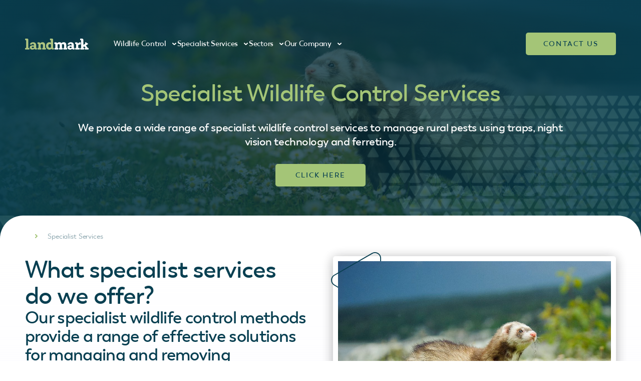

--- FILE ---
content_type: text/html; charset=UTF-8
request_url: https://www.landmarkwildlifeservices.uk/specialist-wildlife-control-services/
body_size: 34039
content:
<!doctype html>
<html lang="en-GB">
<head>
<meta charset="UTF-8">
<meta name="viewport" content="width=device-width, initial-scale=1">
<!-- Global site tag (gtag.js) - Google Analytics -->
<script async src=https://www.googletagmanager.com/gtag/js?id=G-B5GXM3ST3R></script>
<script>
window.dataLayer = window.dataLayer || [];
function gtag(){dataLayer.push(arguments);}
gtag('js', new Date());
gtag('config', 'G-B5GXM3ST3R');
</script>
<!-- Broke, find a way to add to the bottom -->
<script src="https://code.iconify.design/2/2.2.1/iconify.min.js"></script>
<meta name='robots' content='index, follow, max-image-preview:large, max-snippet:-1, max-video-preview:-1' />
<!-- This site is optimized with the Yoast SEO plugin v20.10 - https://yoast.com/wordpress/plugins/seo/ -->
<title>Wildlife control services | Landmark Wildlife Services</title>
<meta name="description" content="We provide a wide range of specialist wildlife control services to manage rural pests using traps, night vision technology and ferreting." />
<link rel="canonical" href="https://www.landmarkwildlifeservices.uk/specialist-wildlife-control-services/" />
<meta property="og:locale" content="en_GB" />
<meta property="og:type" content="article" />
<meta property="og:title" content="Wildlife control services | Landmark Wildlife Services" />
<meta property="og:description" content="We provide a wide range of specialist wildlife control services to manage rural pests using traps, night vision technology and ferreting." />
<meta property="og:url" content="https://www.landmarkwildlifeservices.uk/specialist-wildlife-control-services/" />
<meta property="og:site_name" content="Landmark" />
<meta property="article:modified_time" content="2023-05-11T09:12:08+00:00" />
<meta name="twitter:card" content="summary_large_image" />
<!-- / Yoast SEO plugin. -->
<!-- <link rel='stylesheet' id='wp-block-library-css' href='https://www.landmarkwildlifeservices.uk/wp-includes/css/dist/block-library/style.min.css?ver=6.5.4' type='text/css' media='all' /> -->
<link rel="stylesheet" type="text/css" href="//www.landmarkwildlifeservices.uk/wp-content/cache/wpfc-minified/sdw2eec/4jee.css" media="all"/>
<style id='classic-theme-styles-inline-css' type='text/css'>
/*! This file is auto-generated */
.wp-block-button__link{color:#fff;background-color:#32373c;border-radius:9999px;box-shadow:none;text-decoration:none;padding:calc(.667em + 2px) calc(1.333em + 2px);font-size:1.125em}.wp-block-file__button{background:#32373c;color:#fff;text-decoration:none}
</style>
<!-- <link rel='stylesheet' id='contact-form-7-css' href='https://www.landmarkwildlifeservices.uk/wp-content/plugins/contact-form-7/includes/css/styles.css?ver=5.9.6' type='text/css' media='all' /> -->
<!-- <link rel='stylesheet' id='wpa-css-css' href='https://www.landmarkwildlifeservices.uk/wp-content/plugins/honeypot/includes/css/wpa.css?ver=2.1.4' type='text/css' media='all' /> -->
<!-- <link rel='stylesheet' id='uacf7-frontend-style-css' href='https://www.landmarkwildlifeservices.uk/wp-content/plugins/ultimate-addons-for-contact-form-7/assets/css/uacf7-frontend.css?ver=6.5.4' type='text/css' media='all' /> -->
<!-- <link rel='stylesheet' id='theme-css-css' href='https://www.landmarkwildlifeservices.uk/wp-content/themes/landmark/assets/css/build/style.css?ver=1683797087' type='text/css' media='all' /> -->
<link rel="stylesheet" type="text/css" href="//www.landmarkwildlifeservices.uk/wp-content/cache/wpfc-minified/8kv0l39e/4jee.css" media="all"/>
<script src='//www.landmarkwildlifeservices.uk/wp-content/cache/wpfc-minified/14ra7cvy/4jee.js' type="text/javascript"></script>
<!-- <script type="text/javascript" src="https://www.landmarkwildlifeservices.uk/wp-includes/js/jquery/jquery.min.js?ver=3.7.1" id="jquery-core-js"></script> -->
<!-- <script type="text/javascript" src="https://www.landmarkwildlifeservices.uk/wp-includes/js/jquery/jquery-migrate.min.js?ver=3.4.1" id="jquery-migrate-js"></script> -->
<script type="text/javascript" id="uacf7-cf-script-js-extra">
/* <![CDATA[ */
var uacf7_cf_object = {"4864":"","3282":"","3067":"","266":[{"uacf7_cf_hs":"show","uacf7_cf_group":"conditional-79","uacf_cf_condition_for":"any","uacf7_cf_conditions":{"uacf7_cf_tn":["modal_property_type"],"uacf7_cf_operator":["equal"],"uacf7_cf_val":["Residential"]}},{"uacf7_cf_hs":"show","uacf7_cf_group":"conditional-85066","uacf_cf_condition_for":"any","uacf7_cf_conditions":{"uacf7_cf_tn":["modal_property_type"],"uacf7_cf_operator":["equal"],"uacf7_cf_val":["Commercial"]}}]};
/* ]]> */
</script>
<script src='//www.landmarkwildlifeservices.uk/wp-content/cache/wpfc-minified/1ba8pbhc/4jee.js' type="text/javascript"></script>
<!-- <script type="text/javascript" src="https://www.landmarkwildlifeservices.uk/wp-content/plugins/ultimate-addons-for-contact-form-7/addons/conditional-field/js/uacf7-cf-script.js?ver=6.5.4" id="uacf7-cf-script-js"></script> -->
<link rel="https://api.w.org/" href="https://www.landmarkwildlifeservices.uk/wp-json/" /><link rel="alternate" type="application/json" href="https://www.landmarkwildlifeservices.uk/wp-json/wp/v2/pages/4721" /><link rel="EditURI" type="application/rsd+xml" title="RSD" href="https://www.landmarkwildlifeservices.uk/xmlrpc.php?rsd" />
<meta name="generator" content="WordPress 6.5.4" />
<link rel='shortlink' href='https://www.landmarkwildlifeservices.uk/?p=4721' />
<link rel="alternate" type="application/json+oembed" href="https://www.landmarkwildlifeservices.uk/wp-json/oembed/1.0/embed?url=https%3A%2F%2Fwww.landmarkwildlifeservices.uk%2Fspecialist-wildlife-control-services%2F" />
<link rel="alternate" type="text/xml+oembed" href="https://www.landmarkwildlifeservices.uk/wp-json/oembed/1.0/embed?url=https%3A%2F%2Fwww.landmarkwildlifeservices.uk%2Fspecialist-wildlife-control-services%2F&#038;format=xml" />
<script>
document.documentElement.className = document.documentElement.className.replace( 'no-js', 'js' );
</script>
<style>
.no-js img.lazyload { display: none; }
figure.wp-block-image img.lazyloading { min-width: 150px; }
.lazyload, .lazyloading { opacity: 0; }
.lazyloaded {
opacity: 1;
transition: opacity 400ms;
transition-delay: 0ms;
}
</style>
<!-- Schema & Structured Data For WP v1.16 - -->
<script type="application/ld+json" class="saswp-schema-markup-output">
[{"@context":"https://schema.org/","@graph":[{"@context":"https://schema.org/","@type":"SiteNavigationElement","@id":"https://www.landmarkwildlifeservices.uk#Main Menu","name":"Wildlife Control","url":"https://www.landmarkwildlifeservices.uk/wildlife-control/"},{"@context":"https://schema.org/","@type":"SiteNavigationElement","@id":"https://www.landmarkwildlifeservices.uk#Main Menu","name":"Rabbit Control","url":"https://www.landmarkwildlifeservices.uk/wildlife-control/rabbit-control/"},{"@context":"https://schema.org/","@type":"SiteNavigationElement","@id":"https://www.landmarkwildlifeservices.uk#Main Menu","name":"Fox Control Services","url":"https://www.landmarkwildlifeservices.uk/wildlife-control/fox-control/"},{"@context":"https://schema.org/","@type":"SiteNavigationElement","@id":"https://www.landmarkwildlifeservices.uk#Main Menu","name":"Deer Control","url":"https://www.landmarkwildlifeservices.uk/wildlife-control/deer-control/"},{"@context":"https://schema.org/","@type":"SiteNavigationElement","@id":"https://www.landmarkwildlifeservices.uk#Main Menu","name":"Rat Control","url":"https://www.landmarkwildlifeservices.uk/wildlife-control/rat-control/"},{"@context":"https://schema.org/","@type":"SiteNavigationElement","@id":"https://www.landmarkwildlifeservices.uk#Main Menu","name":"Mole Control Services","url":"https://www.landmarkwildlifeservices.uk/wildlife-control/mole-control-services/"},{"@context":"https://schema.org/","@type":"SiteNavigationElement","@id":"https://www.landmarkwildlifeservices.uk#Main Menu","name":"Geese &#038; Avian Control","url":"https://www.landmarkwildlifeservices.uk/wildlife-control/geese-avian-control/"},{"@context":"https://schema.org/","@type":"SiteNavigationElement","@id":"https://www.landmarkwildlifeservices.uk#Main Menu","name":"Squirrel Control Services","url":"https://www.landmarkwildlifeservices.uk/wildlife-control/squirrel-control/"},{"@context":"https://schema.org/","@type":"SiteNavigationElement","@id":"https://www.landmarkwildlifeservices.uk#Main Menu","name":"Other Wildlife Control Services","url":"https://www.landmarkwildlifeservices.uk/wildlife-control/other-wildlife/"},{"@context":"https://schema.org/","@type":"SiteNavigationElement","@id":"https://www.landmarkwildlifeservices.uk#Main Menu","name":"Specialist Services","url":"https://www.landmarkwildlifeservices.uk/specialist-wildlife-control-services/"},{"@context":"https://schema.org/","@type":"SiteNavigationElement","@id":"https://www.landmarkwildlifeservices.uk#Main Menu","name":"Pest Proofing Services","url":"https://www.landmarkwildlifeservices.uk/specialist-services/pest-proofing/"},{"@context":"https://schema.org/","@type":"SiteNavigationElement","@id":"https://www.landmarkwildlifeservices.uk#Main Menu","name":"Drop Box Traps","url":"https://www.landmarkwildlifeservices.uk/specialist-services/drop-box-traps-rabbit-control/"},{"@context":"https://schema.org/","@type":"SiteNavigationElement","@id":"https://www.landmarkwildlifeservices.uk#Main Menu","name":"Ferreting","url":"https://www.landmarkwildlifeservices.uk/specialist-services/ferreting/"},{"@context":"https://schema.org/","@type":"SiteNavigationElement","@id":"https://www.landmarkwildlifeservices.uk#Main Menu","name":"Night Vision Shooting &#038; Thermal Imaging","url":"https://www.landmarkwildlifeservices.uk/specialist-services/night-vision-shooting/"},{"@context":"https://schema.org/","@type":"SiteNavigationElement","@id":"https://www.landmarkwildlifeservices.uk#Main Menu","name":"Pest Proofing","url":"https://www.landmarkwildlifeservices.uk/specialist-services/pest-proofing/"},{"@context":"https://schema.org/","@type":"SiteNavigationElement","@id":"https://www.landmarkwildlifeservices.uk#Main Menu","name":"Rabbit Proof Fencing","url":"https://www.landmarkwildlifeservices.uk/specialist-services/rabbit-proof-fencing/"},{"@context":"https://schema.org/","@type":"SiteNavigationElement","@id":"https://www.landmarkwildlifeservices.uk#Main Menu","name":"Landscaping and Grounds Services","url":"https://www.landmarkwildlifeservices.uk/specialist-services/landscaping-and-grounds-services/"},{"@context":"https://schema.org/","@type":"SiteNavigationElement","@id":"https://www.landmarkwildlifeservices.uk#Main Menu","name":"Commercial Weed Control","url":"https://www.landmarkwildlifeservices.uk/specialist-services/commercial-weed-control/"},{"@context":"https://schema.org/","@type":"SiteNavigationElement","@id":"https://www.landmarkwildlifeservices.uk#Main Menu","name":"Grounds Maintenance","url":"https://www.landmarkwildlifeservices.uk/specialist-services/grounds-maintenance/"},{"@context":"https://schema.org/","@type":"SiteNavigationElement","@id":"https://www.landmarkwildlifeservices.uk#Main Menu","name":"Stump Grinding &#038; Removal","url":"https://www.landmarkwildlifeservices.uk/specialist-services/stump-grinding-removal/"},{"@context":"https://schema.org/","@type":"SiteNavigationElement","@id":"https://www.landmarkwildlifeservices.uk#Main Menu","name":"Site Clearance and Rubbish Removal","url":"https://www.landmarkwildlifeservices.uk/specialist-services/site-clearance-rubbish-removal/"},{"@context":"https://schema.org/","@type":"SiteNavigationElement","@id":"https://www.landmarkwildlifeservices.uk#Main Menu","name":"Shrubbery Removal","url":"https://www.landmarkwildlifeservices.uk/specialist-services/shrubbery-removal/"},{"@context":"https://schema.org/","@type":"SiteNavigationElement","@id":"https://www.landmarkwildlifeservices.uk#Main Menu","name":"Tree Surgeons","url":"https://www.landmarkwildlifeservices.uk/specialist-services/tree-surgeons/"},{"@context":"https://schema.org/","@type":"SiteNavigationElement","@id":"https://www.landmarkwildlifeservices.uk#Main Menu","name":"Sectors","url":"https://www.landmarkwildlifeservices.uk/sectors/"},{"@context":"https://schema.org/","@type":"SiteNavigationElement","@id":"https://www.landmarkwildlifeservices.uk#Main Menu","name":"Airports","url":"https://www.landmarkwildlifeservices.uk/sectors/airports/"},{"@context":"https://schema.org/","@type":"SiteNavigationElement","@id":"https://www.landmarkwildlifeservices.uk#Main Menu","name":"Agricultural Control","url":"https://www.landmarkwildlifeservices.uk/sectors/agricultural-control/"},{"@context":"https://schema.org/","@type":"SiteNavigationElement","@id":"https://www.landmarkwildlifeservices.uk#Main Menu","name":"Archaeological Monuments","url":"https://www.landmarkwildlifeservices.uk/sectors/archaeological-monuments/"},{"@context":"https://schema.org/","@type":"SiteNavigationElement","@id":"https://www.landmarkwildlifeservices.uk#Main Menu","name":"Country Estates","url":"https://www.landmarkwildlifeservices.uk/sectors/country-estates/"},{"@context":"https://schema.org/","@type":"SiteNavigationElement","@id":"https://www.landmarkwildlifeservices.uk#Main Menu","name":"Construction &#038; Commercial Sites","url":"https://www.landmarkwildlifeservices.uk/sectors/construction-commercial-sites/"},{"@context":"https://schema.org/","@type":"SiteNavigationElement","@id":"https://www.landmarkwildlifeservices.uk#Main Menu","name":"Defence Sector","url":"https://www.landmarkwildlifeservices.uk/sectors/defence-sector/"},{"@context":"https://schema.org/","@type":"SiteNavigationElement","@id":"https://www.landmarkwildlifeservices.uk#Main Menu","name":"Equestrian Centres","url":"https://www.landmarkwildlifeservices.uk/sectors/equestrian-centres/"},{"@context":"https://schema.org/","@type":"SiteNavigationElement","@id":"https://www.landmarkwildlifeservices.uk#Main Menu","name":"High Security Facilities","url":"https://www.landmarkwildlifeservices.uk/sectors/high-security-facilities/"},{"@context":"https://schema.org/","@type":"SiteNavigationElement","@id":"https://www.landmarkwildlifeservices.uk#Main Menu","name":"Private &#038; Commercial Gardens","url":"https://www.landmarkwildlifeservices.uk/sectors/private-commercial-gardens/"},{"@context":"https://schema.org/","@type":"SiteNavigationElement","@id":"https://www.landmarkwildlifeservices.uk#Main Menu","name":"Motorways, Roads &#038; Railways","url":"https://www.landmarkwildlifeservices.uk/sectors/motorways-roads-railways/"},{"@context":"https://schema.org/","@type":"SiteNavigationElement","@id":"https://www.landmarkwildlifeservices.uk#Main Menu","name":"Solar Farms","url":"https://www.landmarkwildlifeservices.uk/sectors/solar-farms/"},{"@context":"https://schema.org/","@type":"SiteNavigationElement","@id":"https://www.landmarkwildlifeservices.uk#Main Menu","name":"Our Company","url":"https://www.landmarkwildlifeservices.uk/our-company/"},{"@context":"https://schema.org/","@type":"SiteNavigationElement","@id":"https://www.landmarkwildlifeservices.uk#Main Menu","name":"About us","url":"https://www.landmarkwildlifeservices.uk/our-company/"},{"@context":"https://schema.org/","@type":"SiteNavigationElement","@id":"https://www.landmarkwildlifeservices.uk#Main Menu","name":"Wildlife Control Near Me","url":"https://www.landmarkwildlifeservices.uk/our-company/wildlife-control-near-me/"},{"@context":"https://schema.org/","@type":"SiteNavigationElement","@id":"https://www.landmarkwildlifeservices.uk#Main Menu","name":"Latest News","url":"https://www.landmarkwildlifeservices.uk/news/"},{"@context":"https://schema.org/","@type":"SiteNavigationElement","@id":"https://www.landmarkwildlifeservices.uk#Main Menu","name":"Get in Touch","url":"https://www.landmarkwildlifeservices.uk/contact/"},{"@context":"https://schema.org/","@type":"SiteNavigationElement","@id":"https://www.landmarkwildlifeservices.uk#Main Menu","name":"0344 216 3055","url":"tel:07843280350"},{"@context":"https://schema.org/","@type":"SiteNavigationElement","@id":"https://www.landmarkwildlifeservices.uk#Main Menu","name":"Message Us","url":"#"},{"@context":"https://schema.org/","@type":"SiteNavigationElement","@id":"https://www.landmarkwildlifeservices.uk#Main Menu","name":"Get a Quote","url":"#"},{"@context":"https://schema.org/","@type":"SiteNavigationElement","@id":"https://www.landmarkwildlifeservices.uk#Main Menu","name":" ","url":"#"},{"@context":"https://schema.org/","@type":"SiteNavigationElement","@id":"https://www.landmarkwildlifeservices.uk#Main Menu","name":"Powered by Vergo Pest Management Ltd","url":"https://vergo.uk"}]},
{"@context":"https://schema.org/","@type":"BreadcrumbList","@id":"https://www.landmarkwildlifeservices.uk/specialist-wildlife-control-services/#breadcrumb","itemListElement":[{"@type":"ListItem","position":1,"item":{"@id":"https://www.landmarkwildlifeservices.uk","name":"Landmark"}},{"@type":"ListItem","position":2,"item":{"@id":"https://www.landmarkwildlifeservices.uk/specialist-wildlife-control-services/","name":"Wildlife control services | Landmark Wildlife Services"}}]},
{"@context":"https://schema.org/","@type":"professionalservice","@id":"LocalBusiness","url":"https://www.landmarkwildlifeservices.uk/","name":"Landmark Wildlife Management","description":"Landmark Wildlife Management have certified technicians across the UK, offering local wildlife control services near you.","address":{"@type":"PostalAddress","streetAddress":"1st Floor, Southgate House, Southgate Street","addressLocality":"Gloucester","addressRegion":"Gloucestershire","postalCode":"GL1 1UB","addressCountry":""},"telephone":"0344 216 3055","openingHours":["Mo-Su Open 24 hours"],"image":"https://www.landmarkwildlifeservices.uk/wp-content/uploads/2022/07/rabbit.jpg","additionalType":"","priceRange":"","servesCuisine":"","areaServed":[{"@type":"Place","name":"London"},{"@type":"Place","name":" Birmingham"},{"@type":"Place","name":" Glasgow"},{"@type":"Place","name":" Liverpool"},{"@type":"Place","name":" Bristol"},{"@type":"Place","name":" Manchester"},{"@type":"Place","name":" Sheffield"},{"@type":"Place","name":" Leeds"},{"@type":"Place","name":" Edinburgh"},{"@type":"Place","name":" Leicester"},{"@type":"Place","name":" Coventry"},{"@type":"Place","name":" Bradford"},{"@type":"Place","name":" Cardiff"},{"@type":"Place","name":" Belfast"},{"@type":"Place","name":" Nottingham"},{"@type":"Place","name":" Hull"},{"@type":"Place","name":" Newcastle"},{"@type":"Place","name":" Stoke"},{"@type":"Place","name":" Southampton"},{"@type":"Place","name":" Derby"},{"@type":"Place","name":" Portsmouth"},{"@type":"Place","name":" Brighton"},{"@type":"Place","name":" Plymouth"},{"@type":"Place","name":" Northampton"},{"@type":"Place","name":" Reading"}],"founder":[],"employee":[],"makesOffer":{"@type":"Offer","@id":"#service","itemOffered":{"@type":"Service","name":"Wildlife Control Services","url":"https://www.landmarkwildlifeservices.uk/pest-control/","areaServed":[{"@type":"Place","name":"London"},{"@type":"Place","name":" Birmingham"},{"@type":"Place","name":" Glasgow"},{"@type":"Place","name":" Liverpool"},{"@type":"Place","name":" Bristol"},{"@type":"Place","name":" Manchester"},{"@type":"Place","name":" Sheffield"},{"@type":"Place","name":" Leeds"},{"@type":"Place","name":" Edinburgh"},{"@type":"Place","name":" Leicester"},{"@type":"Place","name":" Coventry"},{"@type":"Place","name":" Bradford"},{"@type":"Place","name":" Cardiff"},{"@type":"Place","name":" Belfast"},{"@type":"Place","name":" Nottingham"},{"@type":"Place","name":" Hull"},{"@type":"Place","name":" Newcastle"},{"@type":"Place","name":" Stoke"},{"@type":"Place","name":" Southampton"},{"@type":"Place","name":" Derby"},{"@type":"Place","name":" Portsmouth"},{"@type":"Place","name":" Brighton"},{"@type":"Place","name":" Plymouth"},{"@type":"Place","name":" Northampton"},{"@type":"Place","name":" Reading"}]}},"sameAs":["https://www.facebook.com/Vergopestmanagement/","https://twitter.com/Vergopest/","https://uk.linkedin.com/company/vergopestmanagement"],"hasMenu":"","hasMap":""}]
</script>
<link rel="icon" href="https://www.landmarkwildlifeservices.uk/wp-content/uploads/2023/01/cropped-favicon-1-300x300.png" sizes="32x32" />
<link rel="icon" href="https://www.landmarkwildlifeservices.uk/wp-content/uploads/2023/01/cropped-favicon-1-300x300.png" sizes="192x192" />
<link rel="apple-touch-icon" href="https://www.landmarkwildlifeservices.uk/wp-content/uploads/2023/01/cropped-favicon-1-300x300.png" />
<meta name="msapplication-TileImage" content="https://www.landmarkwildlifeservices.uk/wp-content/uploads/2023/01/cropped-favicon-1-300x300.png" />
<style type="text/css" id="wp-custom-css">
.sideaward img{
max-width: 256px !important;
min-width: 256px !important;
border-radius: 0.5rem;
border: solid 3px #FFFFFF;
box-shadow: 0 0.3rem 0.5rem rgba(0,0,0,.16);
}
.site-sidebar .sideaward {
margin-bottom: -15px;
}		</style>
</head>
<body class="page-template-default page page-id-4721">
<script type="text/javascript" src="https://secure.insightfulcompanyinsight.com/js/263111.js" ></script>
<noscript><img alt=""  style="display:none;" data-src="https://secure.insightfulcompanyinsight.com/263111.png" class="lazyload" src="[data-uri]" /><noscript><img alt="" src="https://secure.insightfulcompanyinsight.com/263111.png" style="display:none;" /></noscript></noscript>
<div class="modal modal-contact">
<div class="close">
<a href="#" target="_self" class="" id="" ><svg version="1.1" id="Layer_1" xmlns="http://www.w3.org/2000/svg" xmlns:xlink="http://www.w3.org/1999/xlink" x="0px" y="0px"
viewBox="0 0 8 8" enable-background="new 0 0 8 8" xml:space="preserve">
<g>
<line fill="none" stroke="#FFFFFF" stroke-width="2" stroke-linecap="round" stroke-linejoin="round" x1="7" y1="1" x2="1" y2="7" vector-effect="non-scaling-stroke"/>
<line fill="none" stroke="#FFFFFF" stroke-width="2" stroke-linecap="round" stroke-linejoin="round" x1="1" y1="1" x2="7" y2="7" vector-effect="non-scaling-stroke"/>
</g>
</svg>
</a>		</div>
<div class="overlay"></div>
<div class="row">
<div class="col">
<div class="content">
<div class="under">
<div class="under__l">
<p>Have a pest problem and need a quote?</p>
<a href="tel:0344 216 3055" class="button outline blue" id="" target=""><?xml version="1.0" encoding="UTF-8"?><svg id="b" xmlns="http://www.w3.org/2000/svg" viewBox="0 0 41.05 44.02"><g id="c"><path d="m26.05,37.01l-9.51,5.51C9.21,46.76.04,41.48.03,33.02v-10.99S0,11.03,0,11.03C-.01,2.56,9.15-2.74,16.48,1.48l9.53,5.49,9.53,5.49c7.34,4.22,7.35,14.81.02,19.05l-9.51,5.51Z" fill="#083F51"/></g></svg>
<span>0344 216 3055</span></a><a href="#" class="button solid blue custom modal_button" id="" target=""><?xml version="1.0" encoding="UTF-8"?><svg id="b" xmlns="http://www.w3.org/2000/svg" viewBox="0 0 41.05 44.02"><g id="c"><path d="m26.05,37.01l-9.51,5.51C9.21,46.76.04,41.48.03,33.02v-10.99S0,11.03,0,11.03C-.01,2.56,9.15-2.74,16.48,1.48l9.53,5.49,9.53,5.49c7.34,4.22,7.35,14.81.02,19.05l-9.51,5.51Z" fill="#083F51"/></g></svg>
<span>GET A QUOTE</span></a>							</div>
<div class="under__m"></div>
<div class="under__r">
<p>Have a general enquiry?</p>
<a href="tel:0344 216 3055" class="button outline blue" id="" target=""><?xml version="1.0" encoding="UTF-8"?><svg id="b" xmlns="http://www.w3.org/2000/svg" viewBox="0 0 41.05 44.02"><g id="c"><path d="m26.05,37.01l-9.51,5.51C9.21,46.76.04,41.48.03,33.02v-10.99S0,11.03,0,11.03C-.01,2.56,9.15-2.74,16.48,1.48l9.53,5.49,9.53,5.49c7.34,4.22,7.35,14.81.02,19.05l-9.51,5.51Z" fill="#083F51"/></g></svg>
<span>0344 216 3055</span></a><a href="#" class="button solid blue custom modal_button" id="" target=""><?xml version="1.0" encoding="UTF-8"?><svg id="b" xmlns="http://www.w3.org/2000/svg" viewBox="0 0 41.05 44.02"><g id="c"><path d="m26.05,37.01l-9.51,5.51C9.21,46.76.04,41.48.03,33.02v-10.99S0,11.03,0,11.03C-.01,2.56,9.15-2.74,16.48,1.48l9.53,5.49,9.53,5.49c7.34,4.22,7.35,14.81.02,19.05l-9.51,5.51Z" fill="#083F51"/></g></svg>
<span>EMAIL US</span></a>							</div>
</div>
<div class="form">
<div class="form__l">
<header>
<h2>Get a quote</h2>
<a href="#" class="button button text blue modal_button" id="" target=""><?xml version="1.0" encoding="UTF-8"?><svg id="b" xmlns="http://www.w3.org/2000/svg" viewBox="0 0 41.05 44.02"><g id="c"><path d="m26.05,37.01l-9.51,5.51C9.21,46.76.04,41.48.03,33.02v-10.99S0,11.03,0,11.03C-.01,2.56,9.15-2.74,16.48,1.48l9.53,5.49,9.53,5.49c7.34,4.22,7.35,14.81.02,19.05l-9.51,5.51Z" fill="#083F51"/></g></svg>
<span>or email us</span><svg version="1.1" id="Layer_1" xmlns="http://www.w3.org/2000/svg" xmlns:xlink="http://www.w3.org/1999/xlink" x="0px" y="0px"
viewBox="0 0 5 8" enable-background="new 0 0 5 8" xml:space="preserve">
<path id="Path_515" fill="none" stroke="#a4c577" stroke-width="2" stroke-linecap="round" stroke-linejoin="round" d="M1,7l3-3L1,1"  vector-effect="non-scaling-stroke" />
</svg>
</a>								</header>
<main>
<div class="form-outer">
<div class="wpcf7 no-js" id="wpcf7-f266-o1" lang="en-GB" dir="ltr">
<div class="screen-reader-response"><p role="status" aria-live="polite" aria-atomic="true"></p> <ul></ul></div>
<form action="/specialist-wildlife-control-services/#wpcf7-f266-o1" method="post" class="wpcf7-form init" aria-label="Contact form" enctype="multipart/form-data" novalidate="novalidate" data-status="init">
<div style="display: none;">
<input type="hidden" name="_wpcf7" value="266" />
<input type="hidden" name="_wpcf7_version" value="5.9.6" />
<input type="hidden" name="_wpcf7_locale" value="en_GB" />
<input type="hidden" name="_wpcf7_unit_tag" value="wpcf7-f266-o1" />
<input type="hidden" name="_wpcf7_container_post" value="0" />
<input type="hidden" name="_wpcf7_posted_data_hash" value="" />
<input type="hidden" name="_uacf7_hidden_conditional_fields" value="" />
</div>
<div class="uacf7-form-266"><input class="wpcf7-form-control wpcf7-hidden modal-location-quote" id="modal-location-quote" value="modal location quote" type="hidden" name="modal-location-quote" />
<div class="page page-1 current slide-page">
<p>Please select your property type*</p>
<div class="radio-group">
<span class="wpcf7-form-control wpcf7-radio"><span class="wpcf7-list-item first"><label><input type="radio" name="modal_property_type" value="Commercial" /><span class="wpcf7-list-item-label">Commercial</span></label></span><span class="wpcf7-list-item last"><label><input type="radio" name="modal_property_type" value="Residential" /><span class="wpcf7-list-item-label">Residential</span></label></span></span>
</div>
<p>Primary pest concern?*</p>
<select class="wpcf7-form-control wpcf7-select wpcf7-validates-as-required" id="pest-type" aria-required="true" aria-invalid="false" name="modal_pest_type"><option value=""></option><option value="Primary pest concern?">Primary pest concern?</option><option value="Rabbit Control">Rabbit Control</option><option value="Fox Control Services">Fox Control Services</option><option value="Geese &amp; Avian Control">Geese &amp; Avian Control</option><option value="Squirrel Control">Squirrel Control</option><option value="Deer Control">Deer Control</option><option value="Rat Control">Rat Control</option><option value="Mink Control">Mink Control</option><option value="Other Wildlife Control">Other Wildlife Control</option></select>
<div class="uacf7_conditional conditional-79">
<p>Please select your house type*</p>
<div class="radio-group">
<span class="wpcf7-form-control wpcf7-radio"><span class="wpcf7-list-item first"><label><input type="radio" name="modal_house_type" value="Flat" /><span class="wpcf7-list-item-label">Flat</span></label></span><span class="wpcf7-list-item last"><label><input type="radio" name="modal_house_type" value="House" /><span class="wpcf7-list-item-label">House</span></label></span></span>
</div>
<p>How many bedrooms?</p>
<input class="wpcf7-form-control wpcf7-number wpcf7-validates-as-required wpcf7-validates-as-number" id="modal_bedroom_size" min="1" max="99" aria-required="true" aria-invalid="false" value="1" type="number" name="modal_bedroom_size" />
</div>
<div class="navigation">
<a href="#" class="next">Next<svg version="1.1" id="Layer_1" xmlns="http://www.w3.org/2000/svg" xmlns:xlink="http://www.w3.org/1999/xlink" x="0px" y="0px" viewBox="0 0 5 8" enable-background="new 0 0 5 8" xml:space="preserve">
<path id="Path_515" fill="none" stroke="#69F0AE" stroke-width="2" stroke-linecap="round" stroke-linejoin="round" d="M1,7l3-3L1,1" vector-effect="non-scaling-stroke"></path>
</svg>
</a>
</div>
</div>
<div class="page page-2">
<p>City or postcode*</p>
<input size="40" maxlength="80" class="wpcf7-form-control wpcf7-text wpcf7-validates-as-required" aria-required="true" aria-invalid="false" placeholder="City or postcode..." value="" type="text" name="modal_location" />
<p>Upload photo</p>
<input size="40" class="wpcf7-form-control wpcf7-file" accept=".jpg,.jpeg,.png,.doc,.docx,.pdf" aria-invalid="false" type="file" name="modal_file" />
<textarea cols="40" rows="10" maxlength="400" class="wpcf7-form-control wpcf7-textarea" aria-invalid="false" placeholder="Describe your pest problem or requirements" name="modal_textarea"></textarea>
<div class="navigation">
<a href="#" target="_self" class="prev" id="test" tabindex="0"><svg version="1.1" id="Layer_1" xmlns="http://www.w3.org/2000/svg" xmlns:xlink="http://www.w3.org/1999/xlink" x="0px" y="0px" viewBox="0 0 5 8" enable-background="new 0 0 5 8" xml:space="preserve">
<path id="Path_515" fill="none" stroke="#69F0AE" stroke-width="2" stroke-linecap="round" stroke-linejoin="round" d="M1,7l3-3L1,1" vector-effect="non-scaling-stroke"></path>
</svg>Prev</a>
<a href="#" class="next">Next<svg version="1.1" id="Layer_1" xmlns="http://www.w3.org/2000/svg" xmlns:xlink="http://www.w3.org/1999/xlink" x="0px" y="0px" viewBox="0 0 5 8" enable-background="new 0 0 5 8" xml:space="preserve">
<path id="Path_515" fill="none" stroke="#69F0AE" stroke-width="2" stroke-linecap="round" stroke-linejoin="round" d="M1,7l3-3L1,1" vector-effect="non-scaling-stroke"></path>
</svg>
</a>
</div>
</div>
<div class="page page-3">
<div class="uacf7_conditional conditional-85066">
<input size="40" maxlength="80" class="wpcf7-form-control wpcf7-text" aria-invalid="false" placeholder="Business name?" value="" type="text" name="modal_business_name" />
</div>
<input size="40" maxlength="80" class="wpcf7-form-control wpcf7-text wpcf7-validates-as-required" aria-required="true" aria-invalid="false" placeholder="Your Full name?*" value="" type="text" name="modal_full_name" />
<input size="40" maxlength="80" class="wpcf7-form-control wpcf7-text wpcf7-validates-as-required" aria-required="true" aria-invalid="false" placeholder="Your Email?*" value="" type="text" name="modal_email" />
<input size="40" maxlength="80" class="wpcf7-form-control wpcf7-text wpcf7-validates-as-required" aria-required="true" aria-invalid="false" placeholder="Your telephone?*" value="" type="text" name="modal_telephone" />
<span class="wpcf7-form-control wpcf7-acceptance"><span class="wpcf7-list-item"><label><input type="checkbox" name="modal_checkbox" value="1" aria-invalid="false" /><span class="wpcf7-list-item-label">I agree to the <a href="/privacy-policy">Privacy Policy</a></span></label></span></span>
<div class="navigation">
<a href="#" target="_self" class="prev" id="test" tabindex="0"><svg version="1.1" id="Layer_1" xmlns="http://www.w3.org/2000/svg" xmlns:xlink="http://www.w3.org/1999/xlink" x="0px" y="0px" viewBox="0 0 5 8" enable-background="new 0 0 5 8" xml:space="preserve">
<path id="Path_515" fill="none" stroke="#69F0AE" stroke-width="2" stroke-linecap="round" stroke-linejoin="round" d="M1,7l3-3L1,1" vector-effect="non-scaling-stroke"></path>
</svg>Prev</a>
<input class="wpcf7-form-control wpcf7-submit has-spinner button solid blue" type="submit" value="SUBMIT" />
</div></div><div class="wpcf7-response-output" aria-hidden="true"></div>
</form>
</div>
<div class="error-message">
<div></div>
</div>
<div class="success-message">
<div></div>
</div>
</div>
<div class="success-submit">
<header><h3>Thank you for the quote request</h3></header>
<main>
<p>We will aim to get back to you as soon as possible.</p>
<div class="button-group">
<a href="https://www.landmarkwildlifeservices.uk" class="button outline blue" id="" target=""><?xml version="1.0" encoding="UTF-8"?><svg id="b" xmlns="http://www.w3.org/2000/svg" viewBox="0 0 41.05 44.02"><g id="c"><path d="m26.05,37.01l-9.51,5.51C9.21,46.76.04,41.48.03,33.02v-10.99S0,11.03,0,11.03C-.01,2.56,9.15-2.74,16.48,1.48l9.53,5.49,9.53,5.49c7.34,4.22,7.35,14.81.02,19.05l-9.51,5.51Z" fill="#083F51"/></g></svg>
<span>HOMEPAGE</span></a><a href="#" class="button solid blue close-button" id="" target=""><?xml version="1.0" encoding="UTF-8"?><svg id="b" xmlns="http://www.w3.org/2000/svg" viewBox="0 0 41.05 44.02"><g id="c"><path d="m26.05,37.01l-9.51,5.51C9.21,46.76.04,41.48.03,33.02v-10.99S0,11.03,0,11.03C-.01,2.56,9.15-2.74,16.48,1.48l9.53,5.49,9.53,5.49c7.34,4.22,7.35,14.81.02,19.05l-9.51,5.51Z" fill="#083F51"/></g></svg>
<span>CLOSE</span></a>											</div>
</main>
</div>
</main>
</div>
<div class="form__r">
<header>
<h2>Email us</h2>
<a href="#" class="button button text blue modal_button" id="" target=""><?xml version="1.0" encoding="UTF-8"?><svg id="b" xmlns="http://www.w3.org/2000/svg" viewBox="0 0 41.05 44.02"><g id="c"><path d="m26.05,37.01l-9.51,5.51C9.21,46.76.04,41.48.03,33.02v-10.99S0,11.03,0,11.03C-.01,2.56,9.15-2.74,16.48,1.48l9.53,5.49,9.53,5.49c7.34,4.22,7.35,14.81.02,19.05l-9.51,5.51Z" fill="#083F51"/></g></svg>
<span>or get a quote</span><svg version="1.1" id="Layer_1" xmlns="http://www.w3.org/2000/svg" xmlns:xlink="http://www.w3.org/1999/xlink" x="0px" y="0px"
viewBox="0 0 5 8" enable-background="new 0 0 5 8" xml:space="preserve">
<path id="Path_515" fill="none" stroke="#a4c577" stroke-width="2" stroke-linecap="round" stroke-linejoin="round" d="M1,7l3-3L1,1"  vector-effect="non-scaling-stroke" />
</svg>
</a>								</header>
<main>
<div class="wpcf7 no-js" id="wpcf7-f3067-o2" lang="en-GB" dir="ltr">
<div class="screen-reader-response"><p role="status" aria-live="polite" aria-atomic="true"></p> <ul></ul></div>
<form action="/specialist-wildlife-control-services/#wpcf7-f3067-o2" method="post" class="wpcf7-form init" aria-label="Contact form" novalidate="novalidate" data-status="init">
<div style="display: none;">
<input type="hidden" name="_wpcf7" value="3067" />
<input type="hidden" name="_wpcf7_version" value="5.9.6" />
<input type="hidden" name="_wpcf7_locale" value="en_GB" />
<input type="hidden" name="_wpcf7_unit_tag" value="wpcf7-f3067-o2" />
<input type="hidden" name="_wpcf7_container_post" value="0" />
<input type="hidden" name="_wpcf7_posted_data_hash" value="" />
<input type="hidden" name="_uacf7_hidden_conditional_fields" value="" />
</div>
<div class="uacf7-form-3067"><input class="wpcf7-form-control wpcf7-hidden modal-location-contact" id="modal-location-contact" value="modal location quote" type="hidden" name="modal-location-contact" />
<input size="40" maxlength="80" class="wpcf7-form-control wpcf7-text wpcf7-validates-as-required" id="contact_name" aria-required="true" aria-invalid="false" placeholder="Your full name?" value="" type="text" name="contact_name" />
<div class="split">
<input size="40" maxlength="80" class="wpcf7-form-control wpcf7-text wpcf7-validates-as-required" id="contact_location" aria-required="true" aria-invalid="false" placeholder="City or postcode?" value="" type="text" name="contact_location" />
<input size="40" maxlength="80" class="wpcf7-form-control wpcf7-tel wpcf7-validates-as-required wpcf7-text wpcf7-validates-as-tel" aria-required="true" aria-invalid="false" placeholder="Your Telephone?" value="" type="tel" name="contact_telephone" />
</div>
<input size="40" maxlength="80" class="wpcf7-form-control wpcf7-text wpcf7-validates-as-required" aria-required="true" aria-invalid="false" placeholder="Your email?" value="" type="text" name="contact_email" />
<textarea cols="40" rows="10" maxlength="400" class="wpcf7-form-control wpcf7-textarea wpcf7-validates-as-required" aria-required="true" aria-invalid="false" placeholder="Your enquiry?" name="contact_enquiry"></textarea>
<span class="wpcf7-form-control wpcf7-acceptance"><span class="wpcf7-list-item"><label><input type="checkbox" name="contact_checkbox" value="1" aria-invalid="false" /><span class="wpcf7-list-item-label">I agree to the <a href="/privacy-policy">Privacy Policy</a></span></label></span></span>
<input class="wpcf7-form-control wpcf7-submit has-spinner button solid blue" type="submit" value="SUBMIT" /></div><div class="wpcf7-response-output" aria-hidden="true"></div>
</form>
</div>
<div class="success-message"></div>
<div class="error-message"></div>
<div class="success-submit">
<header><h3>Thank you for your email</h3></header>
<main>
<p>We will aim to get back to you as soon as possible.</p>
<div class="button-group">
<a href="https://www.landmarkwildlifeservices.uk" class="button outline blue" id="" target=""><?xml version="1.0" encoding="UTF-8"?><svg id="b" xmlns="http://www.w3.org/2000/svg" viewBox="0 0 41.05 44.02"><g id="c"><path d="m26.05,37.01l-9.51,5.51C9.21,46.76.04,41.48.03,33.02v-10.99S0,11.03,0,11.03C-.01,2.56,9.15-2.74,16.48,1.48l9.53,5.49,9.53,5.49c7.34,4.22,7.35,14.81.02,19.05l-9.51,5.51Z" fill="#083F51"/></g></svg>
<span>HOMEPAGE</span></a><a href="#" class="button solid blue close-button" id="" target=""><?xml version="1.0" encoding="UTF-8"?><svg id="b" xmlns="http://www.w3.org/2000/svg" viewBox="0 0 41.05 44.02"><g id="c"><path d="m26.05,37.01l-9.51,5.51C9.21,46.76.04,41.48.03,33.02v-10.99S0,11.03,0,11.03C-.01,2.56,9.15-2.74,16.48,1.48l9.53,5.49,9.53,5.49c7.34,4.22,7.35,14.81.02,19.05l-9.51,5.51Z" fill="#083F51"/></g></svg>
<span>CLOSE</span></a>											</div>
</main>
</div>
</main>
</div>
</div>
</div>
</div>
</div>
</div>
</div>
<div class="site-content">
<div class="site-main">
<header>
<div class="site-header">
<div class="row">
<div class="col-12">
<div class="content">
<div class="site-branding">
<a href="https://www.landmarkwildlifeservices.uk" target="_self" class="" id="" ><?xml version="1.0" encoding="UTF-8"?>
<svg xmlns="http://www.w3.org/2000/svg" id="b" viewBox="0 0 667.08 115.11">
<g id="c">
<g>
<path d="m46.22,101.44v8.45c0,2.34-1.08,3.42-3.42,3.42H3.42c-2.34,0-3.42-1.08-3.42-3.42v-8.45c0-2.16,1.08-3.42,3.42-3.42h5.04c2.16,0,3.06-.9,3.06-3.06V19.78c0-2.34-.9-3.24-3.06-3.24h-3.6c-2.34,0-3.42-1.08-3.42-3.24V3.42C1.44,1.08,2.52,0,4.85,0h15.65c10.61,0,14.21,3.42,14.21,14.21v80.76c0,2.16.9,3.06,3.06,3.06h5.03c2.34,0,3.42,1.26,3.42,3.42" fill="#aec481"></path>
<path d="m93.29,87.96c0-1.26-.18-1.8-1.44-2.52-1.98-.9-5.57-1.98-10.25-1.98-6.48,0-10.97,3.24-10.97,8.1s4.32,7.73,10.79,7.73c4.68,0,8.09-1.62,10.43-3.06,1.26-.72,1.44-1.26,1.44-2.34v-5.93Zm31.66,13.49v8.45c0,2.34-1.08,3.42-3.42,3.42h-9.53c-7.37,0-11.33-1.62-12.95-6.29-7.2,5.4-14.57,8.09-22.48,8.09-16.55,0-27.52-8.99-27.52-22.3s11.15-22.3,27.88-22.3c7.55,0,12.05.72,16.19,2.34v-7.56c0-6.29-4.14-10.61-10.79-10.61-5.22,0-8.27,1.98-10.07,5.39-1.26,2.34-1.62,3.06-3.96,3.06h-14.21c-1.98,0-3.06-1.08-2.7-3.24,2.88-12.95,14.93-22.12,32.2-22.12,19.78,0,32.73,11.33,32.73,28.42v28.78c0,2.16.9,3.06,3.24,3.06h1.98c2.34,0,3.42,1.26,3.42,3.42" fill="#aec481"></path>
<path d="m219.83,101.44v8.45c0,2.34-1.08,3.42-3.42,3.42h-33.64c-2.16,0-3.24-1.08-3.24-3.42v-8.45c0-2.16,1.08-3.42,3.24-3.42h1.62c2.34,0,3.24-.9,3.24-3.06v-24.46c0-8.09-3.6-12.59-11.15-12.59-3.78,0-7.19.9-10.43,2.7-1.62.9-2.52,1.98-2.52,3.96v30.4c0,2.16.9,3.06,3.24,3.06h1.62c2.16,0,3.24,1.26,3.24,3.42v8.45c0,2.34-1.08,3.42-3.24,3.42h-34.36c-2.16,0-3.42-1.08-3.42-3.42v-8.45c0-2.16,1.26-3.42,3.42-3.42h3.24c2.34,0,3.24-.9,3.24-3.06v-35.61c0-2.34-.9-3.24-3.24-3.24h-3.6c-2.16,0-3.42-1.08-3.42-3.24v-9.89c0-2.34,1.26-3.42,3.42-3.42h11.33c8.45,0,12.41,2.16,13.67,8.45,7.37-6.84,15.83-10.25,25.18-10.25,15.65,0,26.8,9.71,26.8,29.5v27.7c0,2.16.9,3.06,3.24,3.06h2.52c2.34,0,3.42,1.26,3.42,3.42" fill="#aec481"></path>
<path d="m271.47,89.75v-26.44c0-1.98-.54-2.88-2.7-4.14-2.7-1.44-5.58-2.16-8.45-2.16-10.25,0-16.73,7.91-16.73,19.42s6.47,19.42,16.37,19.42c2.88,0,5.93-.72,8.63-2.16,2.16-1.08,2.88-2.16,2.88-3.96m31.48,11.69v8.45c0,2.34-1.26,3.42-3.42,3.42h-9.53c-7.55,0-11.51-1.62-13.13-6.47-5.22,4.68-11.87,8.27-21.76,8.27-19.79,0-34.72-15.29-34.72-38.67s14.75-38.67,34.36-38.67c6.12,0,11.51,1.62,16.37,5.03v-23.02c0-2.34-.9-3.24-3.06-3.24h-3.6c-2.34,0-3.42-1.08-3.42-3.24V3.42c0-2.34,1.08-3.42,3.42-3.42h15.65c10.61,0,14.21,3.42,14.21,14.21v80.76c0,2.16.9,3.06,3.06,3.06h2.16c2.16,0,3.42,1.26,3.42,3.42" fill="#aec481"></path>
<path d="m441.84,101.44v8.45c0,2.34-1.08,3.42-3.42,3.42h-33.45c-2.34,0-3.42-1.08-3.42-3.42v-8.45c0-2.16,1.08-3.42,3.42-3.42h1.44c2.34,0,3.24-.9,3.24-3.06v-24.46c0-8.09-3.6-12.59-10.97-12.59-4.14,0-7.92.9-12.05,3.42.18,1.98.36,3.96.36,5.93v27.7c0,2.16.9,3.06,3.24,3.06h1.44c2.34,0,3.42,1.26,3.42,3.42v8.45c0,2.34-1.08,3.42-3.42,3.42h-32.56c-2.16,0-3.24-1.08-3.24-3.42v-8.45c0-2.16,1.08-3.42,3.24-3.42h1.62c2.34,0,3.24-.9,3.24-3.06v-24.46c0-8.09-3.42-12.59-10.43-12.59-3.6,0-6.84,1.08-9.89,2.88-1.62.72-2.52,1.8-2.52,3.78v30.4c0,2.16.9,3.06,3.24,3.06h1.62c2.16,0,3.24,1.26,3.24,3.42v8.45c0,2.34-1.08,3.42-3.24,3.42h-34.36c-2.16,0-3.42-1.08-3.42-3.42v-8.45c0-2.16,1.26-3.42,3.42-3.42h3.24c2.34,0,3.24-.9,3.24-3.06v-35.61c0-2.34-.9-3.24-3.24-3.24h-3.6c-2.16,0-3.41-1.08-3.41-3.24v-9.89c0-2.34,1.26-3.42,3.41-3.42h11.33c8.45,0,12.41,2.16,13.67,8.27,7.19-6.66,15.29-10.07,24.46-10.07s16.37,3.24,21.04,9.89c6.84-6.48,14.93-9.89,24.1-9.89,15.83,0,26.98,9.71,26.98,29.5v27.7c0,2.16.9,3.06,3.06,3.06h2.52c2.34,0,3.42,1.26,3.42,3.42" fill="#fff"></path>
<path d="m488.92,87.96c0-1.26-.18-1.8-1.44-2.52-1.98-.9-5.58-1.98-10.25-1.98-6.47,0-10.97,3.24-10.97,8.1s4.32,7.73,10.79,7.73c4.68,0,8.09-1.62,10.43-3.06,1.26-.72,1.44-1.26,1.44-2.34v-5.93Zm31.66,13.49v8.45c0,2.34-1.08,3.42-3.42,3.42h-9.53c-7.37,0-11.33-1.62-12.95-6.29-7.2,5.4-14.57,8.09-22.48,8.09-16.55,0-27.52-8.99-27.52-22.3s11.15-22.3,27.88-22.3c7.55,0,12.05.72,16.19,2.34v-7.56c0-6.29-4.14-10.61-10.79-10.61-5.22,0-8.27,1.98-10.07,5.39-1.26,2.34-1.62,3.06-3.96,3.06h-14.21c-1.98,0-3.06-1.08-2.7-3.24,2.88-12.95,14.93-22.12,32.2-22.12,19.79,0,32.74,11.33,32.74,28.42v28.78c0,2.16.9,3.06,3.24,3.06h1.98c2.34,0,3.42,1.26,3.42,3.42" fill="#fff"></path>
<path d="m584.16,42.27v15.83c0,2.34-1.26,3.42-3.42,3.42h-3.6c-7.37,0-12.59,1.62-16.37,3.96-1.8.9-2.52,2.16-2.52,4.32v25.18c0,2.16.9,3.06,3.24,3.06h9.17c2.34,0,3.42,1.26,3.42,3.42v8.45c0,2.34-1.08,3.42-3.42,3.42h-41.91c-2.16,0-3.42-1.08-3.42-3.42v-8.45c0-2.16,1.26-3.42,3.42-3.42h3.24c2.34,0,3.24-.9,3.24-3.06v-35.61c0-2.34-.9-3.24-3.24-3.24h-3.6c-2.16,0-3.42-1.08-3.42-3.24v-9.89c0-2.34,1.26-3.42,3.42-3.42h11.33c10.25,0,13.85,3.06,14.21,12.41,6.29-7.73,14.03-13.13,24.46-13.13h2.34c2.16,0,3.42,1.08,3.42,3.42" fill="#fff"></path>
<path d="m663.66,98.03h-3.42c-2.34,0-2.52-.54-3.96-2.52l-16.9-22.93-.99-1.27,1.5-.9,18.06-10.9c3.38-2.02,3.38-6.91,0-8.93l-20.38-12.16c-3.46-2.07-7.86.43-7.86,4.46v11.98l-14.35,8.62c-1.65.98-3.73-.21-3.73-2.12l.04-47.14c0-7.85-6.36-14.21-14.21-14.21h-15.65c-2.16,0-3.42,1.08-3.42,3.42v9.89c0,1.79,1.45,3.24,3.24,3.24h3.78c2.16,0,3.06.9,3.06,3.24v75.18c0,1.69-1.37,3.06-3.06,3.06h-3.24c-1.89,0-3.42,1.53-3.42,3.42v8.45c0,2.34,1.26,3.42,3.42,3.42h35.07c2.16,0,3.24-1.08,3.24-3.42v-8.63c0-1.79-1.45-3.24-3.24-3.24h-2.34c-2.34,0-3.24-.9-3.24-2.88v-1.15h-.01v-4.63c0-1.21.63-2.33,1.67-2.95l6.93-4.16c1.37-.82,3.14-.45,4.06.84l7.45,10.41,1.89,2.58c.59.8.02,1.93-.98,1.93h-3.57c-1.79.01-3.24,1.46-3.24,3.25v8.63c0,2.34,1.08,3.42,3.24,3.42h34.53c2.16,0,3.42-1.08,3.42-3.42v-8.45c0-1.89-1.53-3.42-3.42-3.42" fill="#fff"></path>
</g>
</g>
</svg>
</a></div>
<nav id="site-navigation" class="primary-navigation">
<div class="menu-main-menu-container"><ul id="primary-menu" class="menu"><li class=" menu-item menu-item-type-post_type menu-item-object-page menu-item-has-children"><a href="https://www.landmarkwildlifeservices.uk/wildlife-control/">Wildlife Control<div class="arrow"><svg xmlns="http://www.w3.org/2000/svg" width="8.828" height="5.414" viewBox="0 0 8.828 5.414">
<path id="Path_515" data-name="Path 515" d="M8275.134,1134.467l3,3,3-3" transform="translate(-8273.72 -1133.052)" fill="none" stroke="#fff" stroke-linecap="round" stroke-linejoin="round" stroke-width="2"/>
</svg>
</div></a><ul class="dropdown-menu "><li class=" menu-item menu-item-type-post_type menu-item-object-services col-4 same-row single column"><a href="https://www.landmarkwildlifeservices.uk/wildlife-control/rabbit-control/">Rabbit Control</a></li>
<li class=" menu-item menu-item-type-post_type menu-item-object-services col-4 same-row single column"><a href="https://www.landmarkwildlifeservices.uk/wildlife-control/fox-control/">Fox Control Services</a></li>
<li class=" menu-item menu-item-type-post_type menu-item-object-services col-4 same-row single column"><a href="https://www.landmarkwildlifeservices.uk/wildlife-control/deer-control/">Deer Control</a></li>
<li class=" menu-item menu-item-type-post_type menu-item-object-services col-4 same-row single column"><a href="https://www.landmarkwildlifeservices.uk/wildlife-control/rat-control/">Rat Control</a></li>
<li class=" menu-item menu-item-type-post_type menu-item-object-services col-4 same-row single column"><a href="https://www.landmarkwildlifeservices.uk/wildlife-control/mole-control-services/">Mole Control Services</a></li>
<li class=" menu-item menu-item-type-post_type menu-item-object-services col-4 same-row single column"><a href="https://www.landmarkwildlifeservices.uk/wildlife-control/geese-avian-control/">Geese &#038; Avian Control</a></li>
<li class=" menu-item menu-item-type-post_type menu-item-object-services col-4 same-row single column"><a href="https://www.landmarkwildlifeservices.uk/wildlife-control/squirrel-control/">Squirrel Control Services</a></li>
<li class=" menu-item menu-item-type-post_type menu-item-object-services col-4 same-row single column"><a href="https://www.landmarkwildlifeservices.uk/wildlife-control/other-wildlife/">Other Wildlife Control Services</a></li>
</ul>
</li>
<li class=" menu-item menu-item-type-post_type menu-item-object-page current-menu-item page_item page-item-4721 current_page_item menu-item-has-children"><a href="https://www.landmarkwildlifeservices.uk/specialist-wildlife-control-services/">Specialist Services<div class="arrow"><svg xmlns="http://www.w3.org/2000/svg" width="8.828" height="5.414" viewBox="0 0 8.828 5.414">
<path id="Path_515" data-name="Path 515" d="M8275.134,1134.467l3,3,3-3" transform="translate(-8273.72 -1133.052)" fill="none" stroke="#fff" stroke-linecap="round" stroke-linejoin="round" stroke-width="2"/>
</svg>
</div></a><ul class="dropdown-menu "><li class=" menu-item menu-item-type-post_type menu-item-object-specialist_services menu-item-has-children col-6 same-row single column"><a href="https://www.landmarkwildlifeservices.uk/specialist-services/pest-proofing/">Pest Proofing Services</a><ul class="dropdown-menu "><li class=" menu-item menu-item-type-post_type menu-item-object-specialist_services"><a href="https://www.landmarkwildlifeservices.uk/specialist-services/drop-box-traps-rabbit-control/">Drop Box Traps</a></li>
<li class=" menu-item menu-item-type-post_type menu-item-object-specialist_services"><a href="https://www.landmarkwildlifeservices.uk/specialist-services/ferreting/">Ferreting</a></li>
<li class=" menu-item menu-item-type-post_type menu-item-object-specialist_services"><a href="https://www.landmarkwildlifeservices.uk/specialist-services/night-vision-shooting/">Night Vision Shooting &#038; Thermal Imaging</a></li>
<li class=" menu-item menu-item-type-post_type menu-item-object-specialist_services"><a href="https://www.landmarkwildlifeservices.uk/specialist-services/pest-proofing/">Pest Proofing</a></li>
<li class=" menu-item menu-item-type-post_type menu-item-object-specialist_services"><a href="https://www.landmarkwildlifeservices.uk/specialist-services/rabbit-proof-fencing/">Rabbit Proof Fencing</a></li>
</ul>
</li>
<li class=" menu-item menu-item-type-post_type menu-item-object-specialist_services menu-item-has-children col-6 same-row single column"><a href="https://www.landmarkwildlifeservices.uk/specialist-services/landscaping-and-grounds-services/">Landscaping and Grounds Services</a><ul class="dropdown-menu "><li class=" menu-item menu-item-type-post_type menu-item-object-specialist_services"><a href="https://www.landmarkwildlifeservices.uk/specialist-services/commercial-weed-control/">Commercial Weed Control</a></li>
<li class=" menu-item menu-item-type-post_type menu-item-object-specialist_services"><a href="https://www.landmarkwildlifeservices.uk/specialist-services/grounds-maintenance/">Grounds Maintenance</a></li>
<li class=" menu-item menu-item-type-post_type menu-item-object-specialist_services"><a href="https://www.landmarkwildlifeservices.uk/specialist-services/stump-grinding-removal/">Stump Grinding &#038; Removal</a></li>
<li class=" menu-item menu-item-type-post_type menu-item-object-specialist_services"><a href="https://www.landmarkwildlifeservices.uk/specialist-services/site-clearance-rubbish-removal/">Site Clearance and Rubbish Removal</a></li>
<li class=" menu-item menu-item-type-post_type menu-item-object-specialist_services"><a href="https://www.landmarkwildlifeservices.uk/specialist-services/shrubbery-removal/">Shrubbery Removal</a></li>
<li class=" menu-item menu-item-type-post_type menu-item-object-specialist_services"><a href="https://www.landmarkwildlifeservices.uk/specialist-services/tree-surgeons/">Tree Surgeons</a></li>
</ul>
</li>
</ul>
</li>
<li class=" menu-item menu-item-type-post_type menu-item-object-page menu-item-has-children"><a href="https://www.landmarkwildlifeservices.uk/sectors/">Sectors<div class="arrow"><svg xmlns="http://www.w3.org/2000/svg" width="8.828" height="5.414" viewBox="0 0 8.828 5.414">
<path id="Path_515" data-name="Path 515" d="M8275.134,1134.467l3,3,3-3" transform="translate(-8273.72 -1133.052)" fill="none" stroke="#fff" stroke-linecap="round" stroke-linejoin="round" stroke-width="2"/>
</svg>
</div></a><ul class="dropdown-menu "><li class=" menu-item menu-item-type-post_type menu-item-object-sectors col-4 same-row single column"><a href="https://www.landmarkwildlifeservices.uk/sectors/airports/">Airports</a></li>
<li class=" menu-item menu-item-type-post_type menu-item-object-sectors col-4 same-row single column"><a href="https://www.landmarkwildlifeservices.uk/sectors/agricultural-control/">Agricultural Control</a></li>
<li class=" menu-item menu-item-type-post_type menu-item-object-sectors col-4 same-row single column"><a href="https://www.landmarkwildlifeservices.uk/sectors/archaeological-monuments/">Archaeological Monuments</a></li>
<li class=" menu-item menu-item-type-post_type menu-item-object-sectors col-4 same-row single column"><a href="https://www.landmarkwildlifeservices.uk/sectors/country-estates/">Country Estates</a></li>
<li class=" menu-item menu-item-type-post_type menu-item-object-sectors col-4 same-row single column"><a href="https://www.landmarkwildlifeservices.uk/sectors/construction-commercial-sites/">Construction &#038; Commercial Sites</a></li>
<li class=" menu-item menu-item-type-post_type menu-item-object-sectors col-4 same-row single column"><a href="https://www.landmarkwildlifeservices.uk/sectors/defence-sector/">Defence Sector</a></li>
<li class=" menu-item menu-item-type-post_type menu-item-object-sectors col-4 same-row single column"><a href="https://www.landmarkwildlifeservices.uk/sectors/equestrian-centres/">Equestrian Centres</a></li>
<li class=" menu-item menu-item-type-post_type menu-item-object-sectors col-4 same-row single column"><a href="https://www.landmarkwildlifeservices.uk/sectors/high-security-facilities/">High Security Facilities</a></li>
<li class=" menu-item menu-item-type-post_type menu-item-object-sectors col-4 same-row single column"><a href="https://www.landmarkwildlifeservices.uk/sectors/private-commercial-gardens/">Private &#038; Commercial Gardens</a></li>
<li class=" menu-item menu-item-type-post_type menu-item-object-sectors col-4 same-row single column"><a href="https://www.landmarkwildlifeservices.uk/sectors/motorways-roads-railways/">Motorways, Roads &#038; Railways</a></li>
<li class=" menu-item menu-item-type-post_type menu-item-object-sectors col-4 same-row single column"><a href="https://www.landmarkwildlifeservices.uk/sectors/solar-farms/">Solar Farms</a></li>
</ul>
</li>
<li class=" menu-item menu-item-type-post_type menu-item-object-page menu-item-has-children"><a href="https://www.landmarkwildlifeservices.uk/our-company/">Our Company<div class="arrow"><svg xmlns="http://www.w3.org/2000/svg" width="8.828" height="5.414" viewBox="0 0 8.828 5.414">
<path id="Path_515" data-name="Path 515" d="M8275.134,1134.467l3,3,3-3" transform="translate(-8273.72 -1133.052)" fill="none" stroke="#fff" stroke-linecap="round" stroke-linejoin="round" stroke-width="2"/>
</svg>
</div></a><ul class="dropdown-menu "><li class=" menu-item menu-item-type-post_type menu-item-object-page menu-item-has-children col-4 same-row single column"><a href="https://www.landmarkwildlifeservices.uk/our-company/">About us</a><ul class="dropdown-menu "><li class=" menu-item menu-item-type-post_type menu-item-object-page"><a href="https://www.landmarkwildlifeservices.uk/our-company/wildlife-control-near-me/">Wildlife Control Near Me</a></li>
<li class=" menu-item menu-item-type-post_type menu-item-object-page"><a href="https://www.landmarkwildlifeservices.uk/news/">Latest News</a></li>
</ul>
</li>
<li class=" menu-item menu-item-type-post_type menu-item-object-page menu-item-has-children col-4 same-row heading column"><a href="https://www.landmarkwildlifeservices.uk/contact/">Get in Touch</a><ul class="dropdown-menu "><li class=" menu-item menu-item-type-custom menu-item-object-custom"><a href="tel:07843280350">0344 216 3055</a></li>
<li class="contact menu-item menu-item-type-custom menu-item-object-custom"><a href="#">Message Us</a></li>
<li class="quote menu-item menu-item-type-custom menu-item-object-custom"><a href="#">Get a Quote</a></li>
<li class=" menu-item menu-item-type-custom menu-item-object-custom"><a href="#"> </a></li>
</ul>
</li>
<div class="col-12 separator"></div><li class=" menu-item menu-item-type-custom menu-item-object-custom col-12 new-row single column"><a href="https://vergo.uk">Powered by Vergo Pest Management Ltd</a></li>
</ul>
</li>
<li class="buttons"></li><li><a href="#" class="button solid green contact" id="" target=""><?xml version="1.0" encoding="UTF-8"?><svg id="b" xmlns="http://www.w3.org/2000/svg" viewBox="0 0 41.05 44.02"><g id="c"><path d="m26.05,37.01l-9.51,5.51C9.21,46.76.04,41.48.03,33.02v-10.99S0,11.03,0,11.03C-.01,2.56,9.15-2.74,16.48,1.48l9.53,5.49,9.53,5.49c7.34,4.22,7.35,14.81.02,19.05l-9.51,5.51Z" fill="#083F51"/></g></svg>
<span>Contact Us</span></a></li></ul></div><?xml version="1.0" encoding="UTF-8"?><svg id="b" xmlns="http://www.w3.org/2000/svg" viewBox="0 0 41.05 44.02"><g id="c"><path d="m26.05,37.01l-9.51,5.51C9.21,46.76.04,41.48.03,33.02v-10.99S0,11.03,0,11.03C-.01,2.56,9.15-2.74,16.48,1.48l9.53,5.49,9.53,5.49c7.34,4.22,7.35,14.81.02,19.05l-9.51,5.51Z" fill="#083F51"/></g></svg>
</nav>
<div class="mobile-nav">
<a href="tel:0344 216 3055" target="_self" class="tel" id="" ><?xml version="1.0" encoding="utf-8"?>
<!-- Generator: Adobe Illustrator 27.2.0, SVG Export Plug-In . SVG Version: 6.00 Build 0)  -->
<svg version="1.1" xmlns="http://www.w3.org/2000/svg" xmlns:xlink="http://www.w3.org/1999/xlink" x="0px" y="0px"
viewBox="0 0 1000 1000" enable-background="new 0 0 1000 1000" xml:space="preserve">
<g id="Guide" display="none">
</g>
<g id="Layer_1">
<g>
<path d="M761.9,1000c-150.8,0-294.3-55.8-437.8-169.7c-30.4-24.2-58-48.4-82-71.9c-23.8-24.3-48-51.9-72.2-82.3
C46.1,520.3-9,364.5,1.2,199.8c0.5-6.7,0.6-13.4,0.9-20.1c1.2-38,2.6-85.4,48.5-114.5c34.7-21.9,71.9-41,110.7-56.9
c45.5-19.1,86-5,114,39.8c24.5,40.1,51,79.9,76.7,118.4l20.5,30.8c43.7,67.1,36.7,103.4-28.9,149.5l-21.5,15.3
c-43.7,30.8-46,38.7-24.6,84.2c26.7,57.3,62.1,108.2,105.2,151.3c43.1,43.1,94,78.5,151.2,105.1c45.6,21.4,53.4,19.1,84.2-24.5
l15.5-21.8c46-65.4,82.3-72.4,149.2-28.9l31,20.6c38.5,25.7,78.2,52.2,118.2,76.6c45,28.1,59.1,68.6,39.9,114.3
c-15.8,38.6-34.9,75.8-56.7,110.4l0,0.1c-29.2,45.9-76.5,47.3-114.5,48.5c-6.8,0.2-13.4,0.4-20,0.9
C787.5,999.6,774.6,1000,761.9,1000z M199,44.2c-7.3,0-14.3,2.2-20.9,5C141.6,64.1,106.7,82,74.2,102.5
c-24.3,15.5-26.8,40-27.9,78.5c-0.2,7.3-0.5,14.6-0.9,21.7c-9.5,153.2,42.5,299.1,159,445.8c23.3,29.2,46.4,55.7,68.9,78.6
c22.6,22.1,49.1,45.3,78.3,68.6c146.7,116.5,292.7,168.5,445.9,159c6.9-0.5,14.2-0.7,21.5-0.9c38.5-1.2,63-3.6,78.5-27.9l0,0
c20.5-32.4,38.4-67.3,53.2-103.7c7.6-18,10.8-39.1-22.3-59.7c-40.5-24.7-80.7-51.5-119.5-77.4l-30.7-20.4
c-47.1-30.7-56.3-28.8-88.8,17.5L674,703.7c-42.9,60.8-74.1,69.5-139,39c-61.9-28.8-117-67.1-163.8-113.9
c-46.8-46.8-85.1-101.9-114-163.8c-30.5-64.9-21.7-96.1,39.1-139l21.5-15.3c46.5-32.7,48.3-41.8,17.5-89.1L315.1,191
c-25.9-38.8-52.7-79-77.5-119.7C224.6,50.6,211.5,44.2,199,44.2z"/>
</g>
</g>
<g id="WM">
</g>
</svg>
</a><a href="#" target="_self" class="mail contact" id="" ><?xml version="1.0" encoding="UTF-8"?><svg id="c" xmlns="http://www.w3.org/2000/svg" viewBox="0 0 882.09 621.36"><path d="m792.81,0H89.28C40.05,0,0,42.37,0,94.46v432.45c0,52.08,40.05,94.46,89.28,94.46h703.52c49.23,0,89.28-42.37,89.28-94.46V94.46c0-52.08-40.05-94.46-89.28-94.46ZM89.28,45.52h703.52c13.99,0,26.52,6.63,35,17.04l-323.44,229.21-1.04.78c-45.52,36.56-106.57-1.02-107.25-1.45L47.97,72.58c7.61-16.02,23.25-27.06,41.32-27.06Zm703.52,530.32H89.28c-25.51,0-46.26-21.95-46.26-48.94V122.41l330.97,207.76c2.29,1.46,38.57,24.11,82.68,24.11,23.15,0,48.46-6.24,72.14-25.05l310.24-219.86v417.53c0,26.98-20.75,48.94-46.26,48.94Z" fill="#231f20"/></svg></a>				</div>
<button class="hamburger menu-toggle jcf-ignore" type="button">
<div class="inner">
<span class="top"></span>
<span class="middle"></span>
<span class="bottom"></span>
</div>
</button>
</div>
</div>
</div>
</div>
<section class="hero standard" style="background-image: url(https://www.landmarkwildlifeservices.uk/wp-content/uploads/2023/01/ferret.jpeg);">
<div class="overlay"></div>
<div class="overlay"></div>
<div class="shapes">
<img  width="1341" height="395" alt="Vergo hero background shape 1" data-src="/wp-content/themes/landmark/assets/images/shape_hero_1.png" class="lazyload" src="[data-uri]"><noscript><img src="/wp-content/themes/landmark/assets/images/shape_hero_1.png" width="1341" height="395" alt="Vergo hero background shape 1"></noscript>
<img  width="1341" height="395" alt="Vergo hero background shape 2" data-src="/wp-content/themes/landmark/assets/images/shape_hero_2.png" class="lazyload" src="[data-uri]"><noscript><img src="/wp-content/themes/landmark/assets/images/shape_hero_2.png" width="1341" height="395" alt="Vergo hero background shape 2"></noscript>
</div>
<main>
<div class="row">
<div class="col-12">
<div class="content">
<h1>Specialist Wildlife Control Services</h1><h4>We provide a wide range of specialist wildlife control services to manage rural pests using traps, night vision technology and ferreting.</h4><a href="#" class="button solid green contact contact-cycle" id="" target=""><?xml version="1.0" encoding="UTF-8"?><svg id="b" xmlns="http://www.w3.org/2000/svg" viewBox="0 0 41.05 44.02"><g id="c"><path d="m26.05,37.01l-9.51,5.51C9.21,46.76.04,41.48.03,33.02v-10.99S0,11.03,0,11.03C-.01,2.56,9.15-2.74,16.48,1.48l9.53,5.49,9.53,5.49c7.34,4.22,7.35,14.81.02,19.05l-9.51,5.51Z" fill="#083F51"/></g></svg>
<span></span></a>                </div>
</div>
</div>
</main>
<div class="breadcrumbs">
<div class="container">
<div class="row">
<div class="col">
<div class="content">
<!-- Breadcrumb NavXT 7.2.0 -->
<a href="/"><span class="iconify" data-icon="bxs:home"></span></a><span class="breadcumb-separator"></span><span property="itemListElement" typeof="ListItem"><span property="name" class="post post-page current-item">Specialist Services</span><meta property="url" content="https://www.landmarkwildlifeservices.uk/specialist-wildlife-control-services/"><meta property="position" content="2"></span>                    </div>
</div>
</div>
</div>
</div>
</section>		</header>
<main>
<section  class="wysiwyg default theme-color-8">
<div class="block-content">
<div class="container">
<div class="row">
<div class="col-6">
<div class="content  hl-block" data-aos="zoom-in">
<div class="text" data-aos="off"><h2>What specialist services do we offer?</h2>
<h3>Our specialist wildlife control methods provide a range of effective solutions for managing and removing unwanted wildlife from your property.</h3>
<p>For more information about our specialist services <a href="https://www.landmarkwildlifeservices.uk/contact/"><strong>contact us</strong></a>, and we will be happy to discuss your pest or wildlife problem, and provide a free no obligation quote and recommended solution to effectively and discretely resolve your problem.</p>
</div>								</div>
</div>
<div class="col-6">
<div class="content  hl-block" data-aos="zoom-in">
<div class="image" data-aos="off"><div><div class="pin"><?xml version="1.0" encoding="utf-8"?>
<!-- Generator: Adobe Illustrator 27.1.1, SVG Export Plug-In . SVG Version: 6.00 Build 0)  -->
<svg version="1.1" id="Layer_1" xmlns="http://www.w3.org/2000/svg" xmlns:xlink="http://www.w3.org/1999/xlink" x="0px" y="0px"
viewBox="0 0 167.1 118.6" enable-background="new 0 0 167.1 118.6" xml:space="preserve">
<path fill="#083F51" d="M164.4,10.2c-2.7-4.7-7.1-8.1-12.3-9.5c-5.2-1.4-10.7-0.7-15.4,2l-126.5,73c-3.3,1.9-5.8,4.4-7.4,7.4
c-5.6,9.7-2.3,22.1,7.4,27.7l13.3,7.7l0,0v-3.4l-11.8-6.8c-8.3-4.8-11.1-15.4-6.3-23.7c1.4-2.6,3.5-4.7,6.3-6.3l126.5-73
c4-2.3,8.7-2.9,13.1-1.7c4.5,1.2,8.2,4.1,10.5,8.1c1.5,2.8,2.3,5.7,2.3,8.7v9.6h3v-9.6C167.1,16.9,166.2,13.4,164.4,10.2z"/>
</svg>
</div><img  alt="Ferreting for rabbit control" data-src="https://www.landmarkwildlifeservices.uk/wp-content/uploads/2022/07/image006.jpg" class="lazyload" src="[data-uri]"><noscript><img src="https://www.landmarkwildlifeservices.uk/wp-content/uploads/2022/07/image006.jpg" alt="Ferreting for rabbit control"></noscript></div></div>								</div>
</div>
<div class="col-6">
<div class="content  hl-block" data-aos="zoom-in">
<div class="text" data-aos="off"><h4>Drop box traps</h4>
<p>Landmark have a variety of humane tools such as <a href="https://www.landmarkwildlifeservices.uk/specialist-services/drop-box-traps-rabbit-control/"><strong>Drop Box Traps</strong></a> that can be installed to protect your premises from unwanted rabbits. These are long lasting and kind to the environment, as any non-target species caught in the live drop box traps can be released unharmed.</p>
</div>								</div>
</div>
<div class="col-6">
<div class="content  hl-block" data-aos="zoom-in">
<div class="text" data-aos="off"><h4>Ferreting</h4>
<p>Landmark specialises in rabbit control, and our <a style="font-weight: bold;" href="https://www.landmarkwildlifeservices.uk/specialist-services/ferreting/">Ferreting</a> service are a very popular amongst landowners and farmers who want to protect their land and crops. Ferreting rabbit control is highly effective and humane method of controlling rabbit populations. Our ferrets are trained to locate and flush out rabbits from their burrows, making it easy for our technicians to remove them.</p>
</div>								</div>
</div>
<div class="col-6">
<div class="content  hl-block" data-aos="zoom-in">
<div class="text" data-aos="off"><h4>Pest proofing</h4>
<p>Landmark offer professional pest proofing installation services, creating a durable physical barriers that stops various wildlife from entering your property.  Prevention is always better than cure when it comes to pest and wildlife control. By implementing effective preventative measures, such as <a href="https://www.landmarkwildlifeservices.uk/specialist-services/pest-proofing/"><strong>pest proofing</strong></a> and <a href="https://www.landmarkwildlifeservices.uk/specialist-services/rabbit-proof-fencing/"><strong>rabbit proof fencing</strong></a>, we help customers protect their property and prevent future problems.</p>
</div>								</div>
</div>
<div class="col-6">
<div class="content  hl-block" data-aos="zoom-in">
<div class="text" data-aos="off"><h4>Shooting</h4>
<p class="p1">This is a highly specialised method of wildlife control. At Landmark, we use a variety of rifles and calibres with <a href="https://www.landmarkwildlifeservices.uk/specialist-services/night-vision-shooting/"><strong>night vision shooting</strong> </a>and state of the art thermal imaging sights, to monitor wildlife populations and discreetly and effectively control where required. Our technicians are highly qualified are experienced in safely carrying out this form of wildlife control.</p>
</div>								</div>
</div>
<div class="col-6">
<div class="content  hl-block" data-aos="zoom-in">
<div class="text" data-aos="off"><h4>Shrubbery Removal</h4>
<p class="p1">At Landmark we provide <strong><a href="https://www.landmarkwildlifeservices.uk/specialist-services/shrubbery-removal/">shrubbery removal </a></strong>services combined with pest control and proofing (where required). Often overgrown shrubs can provide a hiding place for pests, such as rodents or insects. Our services include shrubbery and garden clearance works and hedge and tree trimming, whilst preventing the resident pests from escaping to new areas of your property. We can also provide aesthetic finishing touches such as decorative stones or bark upon request.</p>
</div>								</div>
</div>
</div>
</div>
</div>
</section>
<div class="shapes">
<?xml version="1.0" encoding="UTF-8"?><svg id="b" xmlns="http://www.w3.org/2000/svg" viewBox="0 0 41.05 44.02"><g id="c"><path d="m26.05,37.01l-9.51,5.51C9.21,46.76.04,41.48.03,33.02v-10.99S0,11.03,0,11.03C-.01,2.56,9.15-2.74,16.48,1.48l9.53,5.49,9.53,5.49c7.34,4.22,7.35,14.81.02,19.05l-9.51,5.51Z" fill="#083F51"/></g></svg>
<?xml version="1.0" encoding="UTF-8"?><svg id="b" xmlns="http://www.w3.org/2000/svg" viewBox="0 0 41.05 44.02"><g id="c"><path d="m26.05,37.01l-9.51,5.51C9.21,46.76.04,41.48.03,33.02v-10.99S0,11.03,0,11.03C-.01,2.56,9.15-2.74,16.48,1.48l9.53,5.49,9.53,5.49c7.34,4.22,7.35,14.81.02,19.05l-9.51,5.51Z" fill="#083F51"/></g></svg>
<?xml version="1.0" encoding="UTF-8"?><svg id="b" xmlns="http://www.w3.org/2000/svg" viewBox="0 0 41.05 44.02"><g id="c"><path d="m26.05,37.01l-9.51,5.51C9.21,46.76.04,41.48.03,33.02v-10.99S0,11.03,0,11.03C-.01,2.56,9.15-2.74,16.48,1.48l9.53,5.49,9.53,5.49c7.34,4.22,7.35,14.81.02,19.05l-9.51,5.51Z" fill="#083F51"/></g></svg>
<?xml version="1.0" encoding="UTF-8"?><svg id="b" xmlns="http://www.w3.org/2000/svg" viewBox="0 0 41.05 44.02"><g id="c"><path d="m26.05,37.01l-9.51,5.51C9.21,46.76.04,41.48.03,33.02v-10.99S0,11.03,0,11.03C-.01,2.56,9.15-2.74,16.48,1.48l9.53,5.49,9.53,5.49c7.34,4.22,7.35,14.81.02,19.05l-9.51,5.51Z" fill="#083F51"/></g></svg>
<?xml version="1.0" encoding="UTF-8"?><svg id="b" xmlns="http://www.w3.org/2000/svg" viewBox="0 0 41.05 44.02"><g id="c"><path d="m26.05,37.01l-9.51,5.51C9.21,46.76.04,41.48.03,33.02v-10.99S0,11.03,0,11.03C-.01,2.56,9.15-2.74,16.48,1.48l9.53,5.49,9.53,5.49c7.34,4.22,7.35,14.81.02,19.05l-9.51,5.51Z" fill="#083F51"/></g></svg>
</div>
</main>
<footer>
<section  class="footer  full">
<div class="container">
<div class="row">
<div class="col-6">
<div>
<div class="strapline">
<?xml version="1.0" encoding="UTF-8"?><svg id="b" xmlns="http://www.w3.org/2000/svg" viewBox="0 0 41.05 44.02"><g id="c"><path d="m26.05,37.01l-9.51,5.51C9.21,46.76.04,41.48.03,33.02v-10.99S0,11.03,0,11.03C-.01,2.56,9.15-2.74,16.48,1.48l9.53,5.49,9.53,5.49c7.34,4.22,7.35,14.81.02,19.05l-9.51,5.51Z" fill="#083F51"/></g></svg>
<h6>TESTIMONIALS</h6>
</div>
<div class="swiper-slider swiper-slider-testimonials"><div class="swiper-wrapper">                                        <article class="swiper-slide">
<h4 class="company"></h4>
<p class="testimonial">“Received an excellent service from the Landmark team, highly recommend”</p>
<h5 class="title">Jeremey</h5>
</article>
<article class="swiper-slide">
<h4 class="company"></h4>
<p class="testimonial">“Landmarks Rat Pack provided a great service and sorted my rat problem”</p>
<h5 class="title">David Humes</h5>
</article>
<article class="swiper-slide">
<h4 class="company">Farmer</h4>
<p class="testimonial">"Landmark quickly resolved an ongoing issue with rabbits on my farm"</p>
<h5 class="title">James</h5>
</article>
<article class="swiper-slide">
<h4 class="company">Customer</h4>
<p class="testimonial">The team were really helpful with a fox issue in an urban residential property which was tenanted. They liaised well with the tenant and myself, as landlord. They produced a report. provided advice and then a trapping programme, working around other contracts on site. I had struggled to find a company offering such services, so was glad to have found one who were professional, reliable and had a clear understanding of the issues/law in this area. Would highly recommend.</p>
<h5 class="title">Jill Arriordaz</h5>
</article>
</div><div class="swiper-pagination"></div></div>                </div>
</div>
<div class="col-6">
<div>
<div class="strapline">
<?xml version="1.0" encoding="UTF-8"?><svg id="b" xmlns="http://www.w3.org/2000/svg" viewBox="0 0 41.05 44.02"><g id="c"><path d="m26.05,37.01l-9.51,5.51C9.21,46.76.04,41.48.03,33.02v-10.99S0,11.03,0,11.03C-.01,2.56,9.15-2.74,16.48,1.48l9.53,5.49,9.53,5.49c7.34,4.22,7.35,14.81.02,19.05l-9.51,5.51Z" fill="#083F51"/></g></svg>
<h6>LATEST FROM THE BUZZ</h6>
</div>
<div class="swiper-slider swiper-slider-news"><div class="swiper-wrapper">                                        <article class="swiper-slide">
<div class="image">
<div>
<a href="https://www.landmarkwildlifeservices.uk/news/benefits-of-using-dogs-for-rat-control-environmentally-friendly-rat-control-solution/">
<img  width="130" height="130" alt="" data-src="https://www.landmarkwildlifeservices.uk/wp-content/uploads/2022/07/ratting-1-300x300.jpg" class="lazyload" src="[data-uri]"><noscript><img src="https://www.landmarkwildlifeservices.uk/wp-content/uploads/2022/07/ratting-1-300x300.jpg" width="130" height="130" alt=""></noscript>
</a>
<div class="pin">
<?xml version="1.0" encoding="utf-8"?>
<!-- Generator: Adobe Illustrator 27.1.1, SVG Export Plug-In . SVG Version: 6.00 Build 0)  -->
<svg version="1.1" id="Layer_1" xmlns="http://www.w3.org/2000/svg" xmlns:xlink="http://www.w3.org/1999/xlink" x="0px" y="0px"
viewBox="0 0 167.1 118.6" enable-background="new 0 0 167.1 118.6" xml:space="preserve">
<path fill="#083F51" d="M164.4,10.2c-2.7-4.7-7.1-8.1-12.3-9.5c-5.2-1.4-10.7-0.7-15.4,2l-126.5,73c-3.3,1.9-5.8,4.4-7.4,7.4
c-5.6,9.7-2.3,22.1,7.4,27.7l13.3,7.7l0,0v-3.4l-11.8-6.8c-8.3-4.8-11.1-15.4-6.3-23.7c1.4-2.6,3.5-4.7,6.3-6.3l126.5-73
c4-2.3,8.7-2.9,13.1-1.7c4.5,1.2,8.2,4.1,10.5,8.1c1.5,2.8,2.3,5.7,2.3,8.7v9.6h3v-9.6C167.1,16.9,166.2,13.4,164.4,10.2z"/>
</svg>
</div>
</div>
</div>
<div>
<h4>
<a href="https://www.landmarkwildlifeservices.uk/news/benefits-of-using-dogs-for-rat-control-environmentally-friendly-rat-control-solution/">
Benefits of Using Dogs for Rat Control | Environmentally Friendly Rat Control Solution													</a>
</h4>
<a href="https://www.landmarkwildlifeservices.uk/news/benefits-of-using-dogs-for-rat-control-environmentally-friendly-rat-control-solution/" class="button text green" id="" target=""><?xml version="1.0" encoding="UTF-8"?><svg id="b" xmlns="http://www.w3.org/2000/svg" viewBox="0 0 41.05 44.02"><g id="c"><path d="m26.05,37.01l-9.51,5.51C9.21,46.76.04,41.48.03,33.02v-10.99S0,11.03,0,11.03C-.01,2.56,9.15-2.74,16.48,1.48l9.53,5.49,9.53,5.49c7.34,4.22,7.35,14.81.02,19.05l-9.51,5.51Z" fill="#083F51"/></g></svg>
<span>FIND OUT MORE</span><svg version="1.1" id="Layer_1" xmlns="http://www.w3.org/2000/svg" xmlns:xlink="http://www.w3.org/1999/xlink" x="0px" y="0px"
viewBox="0 0 5 8" enable-background="new 0 0 5 8" xml:space="preserve">
<path id="Path_515" fill="none" stroke="#a4c577" stroke-width="2" stroke-linecap="round" stroke-linejoin="round" d="M1,7l3-3L1,1"  vector-effect="non-scaling-stroke" />
</svg>
</a>                                            </div>
</article>
<article class="swiper-slide">
<div class="image">
<div>
<a href="https://www.landmarkwildlifeservices.uk/news/commercial-wildlife-control-businesses/">
<img  width="130" height="130" alt="Commercial site - employee loading van" data-src="https://www.landmarkwildlifeservices.uk/wp-content/uploads/2023/06/wildlife-control-commercial-300x300.jpg" class="lazyload" src="[data-uri]"><noscript><img src="https://www.landmarkwildlifeservices.uk/wp-content/uploads/2023/06/wildlife-control-commercial-300x300.jpg" width="130" height="130" alt="Commercial site - employee loading van"></noscript>
</a>
<div class="pin">
<?xml version="1.0" encoding="utf-8"?>
<!-- Generator: Adobe Illustrator 27.1.1, SVG Export Plug-In . SVG Version: 6.00 Build 0)  -->
<svg version="1.1" id="Layer_1" xmlns="http://www.w3.org/2000/svg" xmlns:xlink="http://www.w3.org/1999/xlink" x="0px" y="0px"
viewBox="0 0 167.1 118.6" enable-background="new 0 0 167.1 118.6" xml:space="preserve">
<path fill="#083F51" d="M164.4,10.2c-2.7-4.7-7.1-8.1-12.3-9.5c-5.2-1.4-10.7-0.7-15.4,2l-126.5,73c-3.3,1.9-5.8,4.4-7.4,7.4
c-5.6,9.7-2.3,22.1,7.4,27.7l13.3,7.7l0,0v-3.4l-11.8-6.8c-8.3-4.8-11.1-15.4-6.3-23.7c1.4-2.6,3.5-4.7,6.3-6.3l126.5-73
c4-2.3,8.7-2.9,13.1-1.7c4.5,1.2,8.2,4.1,10.5,8.1c1.5,2.8,2.3,5.7,2.3,8.7v9.6h3v-9.6C167.1,16.9,166.2,13.4,164.4,10.2z"/>
</svg>
</div>
</div>
</div>
<div>
<h4>
<a href="https://www.landmarkwildlifeservices.uk/news/commercial-wildlife-control-businesses/">
Commercial Wildlife Control for Businesses													</a>
</h4>
<a href="https://www.landmarkwildlifeservices.uk/news/commercial-wildlife-control-businesses/" class="button text green" id="" target=""><?xml version="1.0" encoding="UTF-8"?><svg id="b" xmlns="http://www.w3.org/2000/svg" viewBox="0 0 41.05 44.02"><g id="c"><path d="m26.05,37.01l-9.51,5.51C9.21,46.76.04,41.48.03,33.02v-10.99S0,11.03,0,11.03C-.01,2.56,9.15-2.74,16.48,1.48l9.53,5.49,9.53,5.49c7.34,4.22,7.35,14.81.02,19.05l-9.51,5.51Z" fill="#083F51"/></g></svg>
<span>FIND OUT MORE</span><svg version="1.1" id="Layer_1" xmlns="http://www.w3.org/2000/svg" xmlns:xlink="http://www.w3.org/1999/xlink" x="0px" y="0px"
viewBox="0 0 5 8" enable-background="new 0 0 5 8" xml:space="preserve">
<path id="Path_515" fill="none" stroke="#a4c577" stroke-width="2" stroke-linecap="round" stroke-linejoin="round" d="M1,7l3-3L1,1"  vector-effect="non-scaling-stroke" />
</svg>
</a>                                            </div>
</article>
<article class="swiper-slide">
<div class="image">
<div>
<a href="https://www.landmarkwildlifeservices.uk/news/humane-wildlife-control/">
<img  width="130" height="130" alt="Rabbit Control" data-src="https://www.landmarkwildlifeservices.uk/wp-content/uploads/2022/07/rabbit-300x300.jpg" class="lazyload" src="[data-uri]"><noscript><img src="https://www.landmarkwildlifeservices.uk/wp-content/uploads/2022/07/rabbit-300x300.jpg" width="130" height="130" alt="Rabbit Control"></noscript>
</a>
<div class="pin">
<?xml version="1.0" encoding="utf-8"?>
<!-- Generator: Adobe Illustrator 27.1.1, SVG Export Plug-In . SVG Version: 6.00 Build 0)  -->
<svg version="1.1" id="Layer_1" xmlns="http://www.w3.org/2000/svg" xmlns:xlink="http://www.w3.org/1999/xlink" x="0px" y="0px"
viewBox="0 0 167.1 118.6" enable-background="new 0 0 167.1 118.6" xml:space="preserve">
<path fill="#083F51" d="M164.4,10.2c-2.7-4.7-7.1-8.1-12.3-9.5c-5.2-1.4-10.7-0.7-15.4,2l-126.5,73c-3.3,1.9-5.8,4.4-7.4,7.4
c-5.6,9.7-2.3,22.1,7.4,27.7l13.3,7.7l0,0v-3.4l-11.8-6.8c-8.3-4.8-11.1-15.4-6.3-23.7c1.4-2.6,3.5-4.7,6.3-6.3l126.5-73
c4-2.3,8.7-2.9,13.1-1.7c4.5,1.2,8.2,4.1,10.5,8.1c1.5,2.8,2.3,5.7,2.3,8.7v9.6h3v-9.6C167.1,16.9,166.2,13.4,164.4,10.2z"/>
</svg>
</div>
</div>
</div>
<div>
<h4>
<a href="https://www.landmarkwildlifeservices.uk/news/humane-wildlife-control/">
Humane Wildlife Control													</a>
</h4>
<a href="https://www.landmarkwildlifeservices.uk/news/humane-wildlife-control/" class="button text green" id="" target=""><?xml version="1.0" encoding="UTF-8"?><svg id="b" xmlns="http://www.w3.org/2000/svg" viewBox="0 0 41.05 44.02"><g id="c"><path d="m26.05,37.01l-9.51,5.51C9.21,46.76.04,41.48.03,33.02v-10.99S0,11.03,0,11.03C-.01,2.56,9.15-2.74,16.48,1.48l9.53,5.49,9.53,5.49c7.34,4.22,7.35,14.81.02,19.05l-9.51,5.51Z" fill="#083F51"/></g></svg>
<span>FIND OUT MORE</span><svg version="1.1" id="Layer_1" xmlns="http://www.w3.org/2000/svg" xmlns:xlink="http://www.w3.org/1999/xlink" x="0px" y="0px"
viewBox="0 0 5 8" enable-background="new 0 0 5 8" xml:space="preserve">
<path id="Path_515" fill="none" stroke="#a4c577" stroke-width="2" stroke-linecap="round" stroke-linejoin="round" d="M1,7l3-3L1,1"  vector-effect="non-scaling-stroke" />
</svg>
</a>                                            </div>
</article>
<article class="swiper-slide">
<div class="image">
<div>
<a href="https://www.landmarkwildlifeservices.uk/news/implementing-preventive-measures-for-wildlife-control/">
<img  width="130" height="130" alt="Rabbit proof mesh" data-src="https://www.landmarkwildlifeservices.uk/wp-content/uploads/2023/01/mesh-300x300.jpg" class="lazyload" src="[data-uri]"><noscript><img src="https://www.landmarkwildlifeservices.uk/wp-content/uploads/2023/01/mesh-300x300.jpg" width="130" height="130" alt="Rabbit proof mesh"></noscript>
</a>
<div class="pin">
<?xml version="1.0" encoding="utf-8"?>
<!-- Generator: Adobe Illustrator 27.1.1, SVG Export Plug-In . SVG Version: 6.00 Build 0)  -->
<svg version="1.1" id="Layer_1" xmlns="http://www.w3.org/2000/svg" xmlns:xlink="http://www.w3.org/1999/xlink" x="0px" y="0px"
viewBox="0 0 167.1 118.6" enable-background="new 0 0 167.1 118.6" xml:space="preserve">
<path fill="#083F51" d="M164.4,10.2c-2.7-4.7-7.1-8.1-12.3-9.5c-5.2-1.4-10.7-0.7-15.4,2l-126.5,73c-3.3,1.9-5.8,4.4-7.4,7.4
c-5.6,9.7-2.3,22.1,7.4,27.7l13.3,7.7l0,0v-3.4l-11.8-6.8c-8.3-4.8-11.1-15.4-6.3-23.7c1.4-2.6,3.5-4.7,6.3-6.3l126.5-73
c4-2.3,8.7-2.9,13.1-1.7c4.5,1.2,8.2,4.1,10.5,8.1c1.5,2.8,2.3,5.7,2.3,8.7v9.6h3v-9.6C167.1,16.9,166.2,13.4,164.4,10.2z"/>
</svg>
</div>
</div>
</div>
<div>
<h4>
<a href="https://www.landmarkwildlifeservices.uk/news/implementing-preventive-measures-for-wildlife-control/">
Implementing Preventive Measures for Wildlife Control													</a>
</h4>
<a href="https://www.landmarkwildlifeservices.uk/news/implementing-preventive-measures-for-wildlife-control/" class="button text green" id="" target=""><?xml version="1.0" encoding="UTF-8"?><svg id="b" xmlns="http://www.w3.org/2000/svg" viewBox="0 0 41.05 44.02"><g id="c"><path d="m26.05,37.01l-9.51,5.51C9.21,46.76.04,41.48.03,33.02v-10.99S0,11.03,0,11.03C-.01,2.56,9.15-2.74,16.48,1.48l9.53,5.49,9.53,5.49c7.34,4.22,7.35,14.81.02,19.05l-9.51,5.51Z" fill="#083F51"/></g></svg>
<span>FIND OUT MORE</span><svg version="1.1" id="Layer_1" xmlns="http://www.w3.org/2000/svg" xmlns:xlink="http://www.w3.org/1999/xlink" x="0px" y="0px"
viewBox="0 0 5 8" enable-background="new 0 0 5 8" xml:space="preserve">
<path id="Path_515" fill="none" stroke="#a4c577" stroke-width="2" stroke-linecap="round" stroke-linejoin="round" d="M1,7l3-3L1,1"  vector-effect="non-scaling-stroke" />
</svg>
</a>                                            </div>
</article>
<article class="swiper-slide">
<div class="image">
<div>
<a href="https://www.landmarkwildlifeservices.uk/news/is-spring-the-right-time-to-prune-trees/">
<img  width="130" height="130" alt="" data-src="https://www.landmarkwildlifeservices.uk/wp-content/uploads/2023/03/image0022-300x300.jpg" class="lazyload" src="[data-uri]"><noscript><img src="https://www.landmarkwildlifeservices.uk/wp-content/uploads/2023/03/image0022-300x300.jpg" width="130" height="130" alt=""></noscript>
</a>
<div class="pin">
<?xml version="1.0" encoding="utf-8"?>
<!-- Generator: Adobe Illustrator 27.1.1, SVG Export Plug-In . SVG Version: 6.00 Build 0)  -->
<svg version="1.1" id="Layer_1" xmlns="http://www.w3.org/2000/svg" xmlns:xlink="http://www.w3.org/1999/xlink" x="0px" y="0px"
viewBox="0 0 167.1 118.6" enable-background="new 0 0 167.1 118.6" xml:space="preserve">
<path fill="#083F51" d="M164.4,10.2c-2.7-4.7-7.1-8.1-12.3-9.5c-5.2-1.4-10.7-0.7-15.4,2l-126.5,73c-3.3,1.9-5.8,4.4-7.4,7.4
c-5.6,9.7-2.3,22.1,7.4,27.7l13.3,7.7l0,0v-3.4l-11.8-6.8c-8.3-4.8-11.1-15.4-6.3-23.7c1.4-2.6,3.5-4.7,6.3-6.3l126.5-73
c4-2.3,8.7-2.9,13.1-1.7c4.5,1.2,8.2,4.1,10.5,8.1c1.5,2.8,2.3,5.7,2.3,8.7v9.6h3v-9.6C167.1,16.9,166.2,13.4,164.4,10.2z"/>
</svg>
</div>
</div>
</div>
<div>
<h4>
<a href="https://www.landmarkwildlifeservices.uk/news/is-spring-the-right-time-to-prune-trees/">
Is Spring the Right Time to Prune Trees													</a>
</h4>
<a href="https://www.landmarkwildlifeservices.uk/news/is-spring-the-right-time-to-prune-trees/" class="button text green" id="" target=""><?xml version="1.0" encoding="UTF-8"?><svg id="b" xmlns="http://www.w3.org/2000/svg" viewBox="0 0 41.05 44.02"><g id="c"><path d="m26.05,37.01l-9.51,5.51C9.21,46.76.04,41.48.03,33.02v-10.99S0,11.03,0,11.03C-.01,2.56,9.15-2.74,16.48,1.48l9.53,5.49,9.53,5.49c7.34,4.22,7.35,14.81.02,19.05l-9.51,5.51Z" fill="#083F51"/></g></svg>
<span>FIND OUT MORE</span><svg version="1.1" id="Layer_1" xmlns="http://www.w3.org/2000/svg" xmlns:xlink="http://www.w3.org/1999/xlink" x="0px" y="0px"
viewBox="0 0 5 8" enable-background="new 0 0 5 8" xml:space="preserve">
<path id="Path_515" fill="none" stroke="#a4c577" stroke-width="2" stroke-linecap="round" stroke-linejoin="round" d="M1,7l3-3L1,1"  vector-effect="non-scaling-stroke" />
</svg>
</a>                                            </div>
</article>
</div><div class="swiper-pagination"></div></div>                </div>
</div>
</div>
</div>
</section>
</footer>
</div>
			<div class="sidebar-info">
<?xml version="1.0" encoding="UTF-8"?><svg id="uuid-a831967c-6dfd-492b-8113-39eff79d1021" xmlns="http://www.w3.org/2000/svg" viewBox="0 0 132.33 132.33"><circle class="white" cx="64.45" cy="70.41" r="47.93" fill="#fff"/><circle cx="66.15" cy="49.35" r="4.79"/><path d="m0,0v132.33h132.33V0H0Zm50.91,89.89l-15.02,6.15c-1.6.46-3.19-.23-3.65-1.6-.23-.68-.23-.91-.23-1.37v-32.11c0-1.14.68-2.28,1.82-2.73l14.58-5.93c.23,1.82.68,3.65,1.37,5.24h-.02c.46.91.68,1.6,1.14,2.51v29.83h.01Zm26.64,5.93l-22.77-6.61v-22.77c2.05,3.19,4.33,6.15,6.61,9.12,2.05,2.51,5.7,3.19,8.2,1.14.68-.46.91-.91,1.37-1.37h-.02c2.28-2.96,4.56-5.93,6.61-9.12v29.6h0Zm-9.34-22.77c-.68,1.14-2.05,1.37-2.96.68l-.68-.68c-3.87-4.79-12.53-16.39-12.53-22.77,0-7.75,6.15-14.13,14.13-14.13s14.36,6.38,14.58,14.13c0,6.61-8.66,18.21-12.53,22.77h-.01Zm32.11,13.19c0,1.14-.68,2.28-1.82,2.73l-17.07,6.84v-35.98c.23-.68.68-1.6,1.14-2.28h-.02c0-.23.23-.23.23-.46l13.67-5.47c1.37-.68,3.19.23,3.65,1.6.23.23.23.68.23.91v32.11h-.01Z" fill-rule="evenodd"/></svg>
</div>
<footer class="site-footer">
<header>
<div class="container">
<div class="row">
<div class="col">
<div class="accreditations">
<div class="swiper-slider swiper-slider-accreditations-footer"><div class="swiper-wrapper"><article class="swiper-slide"><?xml version="1.0" encoding="UTF-8"?>
<svg xmlns="http://www.w3.org/2000/svg" viewBox="0 0 600 207.6">
<path d="M269.7 54v13h6.2c5.6 0 5.9-1.2 5.9-4.4h1.9V74h-1.9c0-3.2-.3-4.3-5.9-4.3h-6.2v13.5h6c6.7 0 10-.5 10.5-5.4h1.9v8h-30.3v-2h1.5c4.1 0 4.4-1.3 4.4-4.6V57.9c0-3-.2-4.6-4.4-4.6h-1.5v-2h30.3v8h-2c-.4-4.8-3.5-5.4-10.5-5.4h-5.9zm44.8-2.7l22.8 25.8h.2V57.7c0-3.6-1.1-4.3-4.2-4.3h-1.5v-2h14.3v2h-1.7c-3 0-4 1-4 4.3v28.2h-3.1l-24.2-27.4h-.2v20.7c0 3.3.7 4.7 4 4.7h1.7v2h-14.3v-2h1.6c3.5 0 4-1.3 4-4.7v-24l-.8-.7a4.1 4.1 0 00-3.4-1.1h-1.5v-2h10.3zM389 61.8h-1.9c-.4-4.7-5-8.4-11.2-8.4-10 0-14 6.9-14 14.9 0 8.6 4.1 15.6 13.9 15.6a15.56 15.56 0 007.2-1.6v-5.2c0-4.3.2-5.3-4-5.3h-1.7v-2h17v2h-1.2c-4 0-4 1.5-4 4.9v7.8a45.94 45.94 0 01-13 2.1c-16 0-20.7-10.6-20.7-17.9 0-7.9 5.3-17.9 20.2-17.9A50.75 50.75 0 01389 53zm18.4 22h1.5c4.3 0 4.4-1.3 4.4-4.6V57.9c0-3.3-.3-4.6-4.2-4.6h-1.7v-2h17.9v2h-1.6c-4 0-4.3 1.3-4.3 4.6v25.3h5.7c7.2 0 10.1-.8 10.5-5.4h1.9v8h-30.1v-2zm59.9-30.5h-1.6c-4.1 0-4.4 1.3-4.4 4.6v21.3c0 4.1 1 4.6 4.4 4.6h1.6v2h-17.9v-2h1.6c4.1 0 4.4-1.3 4.4-4.6V57.9c0-3.9-.8-4.6-4.4-4.6h-1.6v-2h17.9zm15.4 22.4h1.9c.9 6.2 5.3 8.2 9.2 8.2 3.7 0 7.4-1.5 7.4-5.2 0-2.4-1.6-4.2-7.2-7.6-8.8-5.3-11-7.5-11-11.7 0-5.1 4.6-8.6 11.7-8.6a37.67 37.67 0 0110.9 1.9v8.8h-1.9c-.4-2.5-1.3-8-8.6-8-3.6 0-6.4 1.4-6.4 4.3 0 2.5 1.9 3.8 6.5 6.7 9.3 5.9 11.7 8 11.7 12.6 0 4.3-3.3 9.6-12.7 9.6a34.42 34.42 0 01-11.5-2v-9zm69.2-8.9v-8.9c0-3.5-.4-4.6-4.4-4.6h-1.6v-2h17.9v2h-1.6c-4.1 0-4.4 1.3-4.4 4.6v21.3c0 3.5.5 4.6 4.4 4.6h1.6v2h-17.9v-2h1.6c4 0 4.4-1.1 4.4-4.6v-9.7h-18.5v9.7c0 4.1 1 4.6 4.4 4.6h1.6v2h-17.9v-2h1.6c4.1 0 4.3-1.3 4.3-4.6V57.9c0-3.9-.7-4.6-4.3-4.6h-1.6v-2h17.9v2h-1.6c-4.1 0-4.4 1.3-4.4 4.6v8.9zm-263.6 69.1V127c0-3.5-.4-4.6-4.4-4.6h-1.6v-2h17.9v2h-1.6c-4.1 0-4.4 1.3-4.4 4.6v21.3c0 3.5.5 4.6 4.4 4.6h1.6v2h-17.9v-2h1.6c4 0 4.4-1.1 4.4-4.6v-9.7h-18.5v9.7c0 4.1 1 4.6 4.4 4.6h1.6v2h-17.9v-2h1.6c4.1 0 4.3-1.3 4.3-4.6V127c0-3.9-.7-4.6-4.3-4.6h-1.6v-2h17.9v2h-1.7c-4.1 0-4.4 1.3-4.4 4.6v8.9zm36.3-12.8v13h6.2c5.6 0 5.9-1.2 5.9-4.4h1.9v11.4h-1.9c0-3.1-.3-4.3-5.9-4.3h-6.2v13.7h6c6.7 0 10-.5 10.4-5.4h1.9v8h-30.3v-2h1.5c4.1 0 4.4-1.3 4.4-4.6v-21.3c0-3-.2-4.6-4.4-4.6h-1.5v-2h30.3v8H341c-.4-4.8-3.5-5.4-10.4-5.4h-6zm42.2 13.7h4.7c6.5 0 9.6-2.3 9.6-6.9s-3.1-6.9-9.6-6.9h-4.7zm0 11.9c0 3.8 1.5 4.3 4.4 4.3h1.6v2h-17.9v-2h1.6c3 0 4.4-.4 4.4-4.2v-21.7c0-3.1 0-4.6-4.4-4.6h-1.6v-2h16.4c6.5 0 16.3.1 16.3 9.4 0 5.7-3.9 8.8-9.6 9.3v.2a17.93 17.93 0 012.2 2.8l5.1 7c2.5 3.4 3.1 3.6 5.2 3.7v2H388c-4.2 0-6.3-.8-8.8-4.4l-5.9-8.4c-1.9-2.6-2.8-2.8-4.2-2.8h-2.4v9.4zm55-26.2h-1.6c-4.1 0-4.4 1.3-4.4 4.6v21.3c0 4.1 1 4.6 4.4 4.6h1.6v2h-17.9v-2h1.6c4.1 0 4.4-1.3 4.4-4.6v-21.3c0-3.9-.8-4.6-4.4-4.6h-1.6v-2h17.9zm46.1 6H466c-.4-4.1-2.3-5.4-9.7-5.4h-1.7v25.3c0 3.7.6 4.6 4.4 4.6h1.6v2h-17.9v-2h1.6c4.2 0 4.4-1.4 4.4-4.6v-25.3H447c-7 0-9.3 1.3-9.7 5.4h-1.9v-8h32.7v8zm31.2 10.2l-5.3-13.5h-.6l-4.7 13.5zm16.2 16.3h-16.5v-2h1.1c1.2 0 3.6-.2 3.6-2a9.15 9.15 0 00-.8-3l-2.6-6.6h-12.6l-2.1 6c-.9 2.5-1.1 3-1.1 3.8 0 1.4 1.8 1.8 3.5 1.8h1.2v2h-13.3v-2h.9c2.9 0 3.8-.7 5.7-6l9.5-26.6h5.6l11.5 27.2c1.8 4.2 2.8 5.3 5.4 5.3h.9v2.1zm41.7-24.1h-1.9c-.4-4.7-5-8.4-11.2-8.4-10 0-14 6.9-14 14.9 0 8.6 4 15.6 13.9 15.6a15.56 15.56 0 007.2-1.6v-5.2c0-4.3.2-5.3-4-5.3h-1.7v-2h17v2h-1.1c-4 0-4 1.5-4 4.9v7.8a45.94 45.94 0 01-13 2.1c-16 0-20.7-10.6-20.7-17.9 0-7.9 5.3-17.9 20.2-17.9a50.75 50.75 0 0113.4 2.2v8.8zm24.7-7.8v13h6.2c5.6 0 5.9-1.2 5.9-4.4h1.9v11.4h-1.9c0-3.1-.3-4.3-5.9-4.3h-6.2v13.7h6c6.7 0 10-.5 10.4-5.4h1.9v8h-30.3v-2h1.5c4.1 0 4.4-1.3 4.4-4.6v-21.3c0-3-.2-4.6-4.4-4.6h-1.5v-2H600v8h-1.9c-.4-4.8-3.5-5.4-10.4-5.4h-6z"></path>
<path d="M206.2 58.5V28.6h-28.4V0h-29.7v27.2h-28.7V3H86.8v24.2H58.1V0H28.4v28.6H0v29.9h27.1v28.9h-24v32.8h24v28.9H0V179h28.4v28.6h29.7v-27.4h28.7v24.2h32.6v-24.2h28.7v27.3h29.7v-28.6h28.4V149h-27.1v-28.9h24.1V87.3h-24.1V58.4h27.1zm-58.3 90.3H58.4v-90h89.5z" fill="#d5072d"></path>
</svg>
</article><article class="swiper-slide"><?xml version="1.0" encoding="UTF-8"?>
<!-- Generator: Adobe Illustrator 18.1.1, SVG Export Plug-In . SVG Version: 6.00 Build 0)  -->
<svg xmlns="http://www.w3.org/2000/svg" xmlns:xlink="http://www.w3.org/1999/xlink" version="1.1" id="Layer_1" x="0px" y="0px" viewBox="0 0 520.3 86" xml:space="preserve">
<pattern y="595.3" width="69" height="69" patternUnits="userSpaceOnUse" id="Unnamed_Pattern" viewBox="2.1 -70.9 69 69" overflow="visible">
<g>
<polygon fill="none" points="71.1,-1.9 2.1,-1.9 2.1,-70.9 71.1,-70.9   "></polygon>
<polygon fill="#F7BC60" points="71.1,-1.9 2.1,-1.9 2.1,-70.9 71.1,-70.9   "></polygon>
<g>
<path fill="#FFFFFF" d="M61.8-71.7c0,0.1,0,0.1,0,0.2c-0.1,0.1-0.1,0.1-0.2,0.1c-0.1,0.1-0.1,0.3-0.1,0.4c-0.2,0.1,0,0.2,0,0.3     c0,0,0,0.1,0,0.2c0,0.1,0,0.3,0.1,0.4c0.1,0.2,0.3,0.4,0.4,0.5c0.2,0.1,0.4,0.6,0.6,0.6c0.2,0,0.4-0.1,0.5-0.1     c0.2,0,0.4,0,0.6-0.1c0.2-0.1,0.1-0.3,0.3-0.5c0.1-0.1,0.3,0,0.4-0.1c0.2-0.1,0.3-0.3,0.4-0.5c0-0.1,0-0.1,0-0.2     c0-0.1,0.1-0.2,0.1-0.3c0-0.1-0.1-0.1-0.1-0.2c0-0.1,0-0.2,0-0.3c0-0.2,0-0.4-0.1-0.5c-0.4-0.7-1.2-0.9-2-0.8     c-0.2,0-0.3,0.1-0.4,0.2c-0.2,0.1-0.1,0.2-0.3,0.2c-0.1,0-0.2,0.1-0.2,0.2C61.8-71.7,61.8-71.7,61.8-71.7     C61.8-71.6,61.8-71.6,61.8-71.7"></path>
<path fill="#FFFFFF" d="M54.1-71.7c0,0.1,0,0.1,0,0.2c-0.1,0.1-0.1,0.1-0.2,0.1c-0.1,0.1-0.1,0.3-0.1,0.4c-0.2,0.1,0,0.2,0,0.3     c0,0,0,0.1,0,0.2c0,0.1,0,0.3,0.1,0.4c0.1,0.2,0.3,0.4,0.4,0.5c0.2,0.1,0.4,0.6,0.6,0.6c0.2,0,0.4-0.1,0.5-0.1     c0.2,0,0.4,0,0.6-0.1c0.2-0.1,0.1-0.3,0.3-0.5c0.1-0.1,0.3,0,0.4-0.1c0.2-0.1,0.3-0.3,0.4-0.5c0-0.1,0-0.1,0-0.2     c0-0.1,0.1-0.2,0.1-0.3c0-0.1-0.1-0.1-0.1-0.2c0-0.1,0-0.2,0-0.3c0-0.2,0-0.4-0.1-0.5c-0.4-0.7-1.2-0.9-2-0.8     c-0.2,0-0.3,0.1-0.4,0.2c-0.2,0.1-0.1,0.2-0.3,0.2c-0.1,0-0.2,0.1-0.2,0.2C54.1-71.7,54.1-71.7,54.1-71.7     C54.1-71.6,54.1-71.6,54.1-71.7"></path>
<path fill="#FFFFFF" d="M46.4-71.7c0,0.1,0,0.1,0,0.2c-0.1,0.1-0.1,0.1-0.2,0.1c-0.1,0.1-0.1,0.3-0.1,0.4c-0.2,0.1,0,0.2,0,0.3     c0,0,0,0.1,0,0.2c0,0.1,0,0.3,0.1,0.4c0.1,0.2,0.3,0.4,0.4,0.5c0.2,0.1,0.4,0.6,0.6,0.6c0.2,0,0.4-0.1,0.5-0.1     c0.2,0,0.4,0,0.6-0.1c0.2-0.1,0.1-0.3,0.3-0.5c0.1-0.1,0.3,0,0.4-0.1c0.2-0.1,0.3-0.3,0.4-0.5c0-0.1,0-0.1,0-0.2     c0-0.1,0.1-0.2,0.1-0.3c0-0.1-0.1-0.1-0.1-0.2c0-0.1,0-0.2,0-0.3c0-0.2,0-0.4-0.1-0.5c-0.4-0.7-1.2-0.9-2-0.8     c-0.2,0-0.3,0.1-0.4,0.2c-0.2,0.1-0.1,0.2-0.3,0.2c-0.1,0-0.2,0.1-0.2,0.2C46.4-71.7,46.4-71.7,46.4-71.7     C46.4-71.6,46.4-71.6,46.4-71.7"></path>
<path fill="#FFFFFF" d="M38.8-71.7c0,0.1,0,0.1,0,0.2c-0.1,0.1-0.1,0.1-0.2,0.1c-0.1,0.1-0.1,0.3-0.1,0.4c-0.2,0.1,0,0.2,0,0.3     c0,0,0,0.1,0,0.2c0,0.1,0,0.3,0.1,0.4c0.1,0.2,0.3,0.4,0.4,0.5c0.2,0.1,0.4,0.6,0.6,0.6c0.2,0,0.4-0.1,0.5-0.1     c0.2,0,0.4,0,0.6-0.1c0.2-0.1,0.1-0.3,0.3-0.5c0.1-0.1,0.3,0,0.4-0.1c0.2-0.1,0.3-0.3,0.4-0.5c0-0.1,0-0.1,0-0.2     c0-0.1,0.1-0.2,0.1-0.3c0-0.1-0.1-0.1-0.1-0.2c0-0.1,0-0.2,0-0.3c0-0.2,0-0.4-0.1-0.5c-0.4-0.7-1.2-0.9-2-0.8     c-0.2,0-0.3,0.1-0.4,0.2c-0.2,0.1-0.1,0.2-0.3,0.2c-0.1,0-0.2,0.1-0.2,0.2C38.8-71.7,38.8-71.7,38.8-71.7     C38.8-71.6,38.8-71.6,38.8-71.7"></path>
<path fill="#FFFFFF" d="M31.1-71.7c0,0.1,0,0.1,0,0.2c-0.1,0.1-0.1,0.1-0.2,0.1c-0.1,0.1-0.1,0.3-0.1,0.4c-0.2,0.1,0,0.2,0,0.3     c0,0,0,0.1,0,0.2c0,0.1,0,0.3,0.1,0.4c0.1,0.2,0.3,0.4,0.4,0.5c0.2,0.1,0.4,0.6,0.6,0.6c0.2,0,0.4-0.1,0.5-0.1     c0.2,0,0.4,0,0.6-0.1c0.2-0.1,0.1-0.3,0.3-0.5c0.1-0.1,0.3,0,0.4-0.1c0.2-0.1,0.3-0.3,0.4-0.5c0-0.1,0-0.1,0-0.2     c0-0.1,0.1-0.2,0.1-0.3c0-0.1-0.1-0.1-0.1-0.2c0-0.1,0-0.2,0-0.3c0-0.2,0-0.4-0.1-0.5c-0.4-0.7-1.2-0.9-2-0.8     c-0.2,0-0.3,0.1-0.4,0.2c-0.2,0.1-0.1,0.2-0.3,0.2c-0.1,0-0.2,0.1-0.2,0.2C31.1-71.7,31.1-71.7,31.1-71.7     C31.1-71.6,31.1-71.6,31.1-71.7"></path>
<path fill="#FFFFFF" d="M23.4-71.7c0,0.1,0,0.1,0,0.2c-0.1,0.1-0.1,0.1-0.2,0.1c-0.1,0.1-0.1,0.3-0.1,0.4c-0.2,0.1,0,0.2,0,0.3     c0,0,0,0.1,0,0.2c0,0.1,0,0.3,0.1,0.4c0.1,0.2,0.3,0.4,0.4,0.5c0.2,0.1,0.4,0.6,0.6,0.6c0.2,0,0.4-0.1,0.5-0.1     c0.2,0,0.4,0,0.6-0.1c0.2-0.1,0.1-0.3,0.3-0.5c0.1-0.1,0.3,0,0.4-0.1c0.2-0.1,0.3-0.3,0.4-0.5c0-0.1,0-0.1,0-0.2     c0-0.1,0.1-0.2,0.1-0.3c0-0.1-0.1-0.1-0.1-0.2c0-0.1,0-0.2,0-0.3c0-0.2,0-0.4-0.1-0.5c-0.4-0.7-1.2-0.9-2-0.8     c-0.2,0-0.3,0.1-0.4,0.2c-0.2,0.1-0.1,0.2-0.3,0.2c-0.1,0-0.2,0.1-0.2,0.2C23.4-71.7,23.4-71.7,23.4-71.7     C23.4-71.6,23.4-71.6,23.4-71.7"></path>
<path fill="#FFFFFF" d="M15.8-71.7c0,0.1,0,0.1,0,0.2c-0.1,0.1-0.1,0.1-0.2,0.1c-0.1,0.1-0.1,0.3-0.1,0.4c-0.2,0.1,0,0.2,0,0.3     c0,0,0,0.1,0,0.2c0,0.1,0,0.3,0.1,0.4c0.1,0.2,0.3,0.4,0.4,0.5c0.2,0.1,0.4,0.6,0.6,0.6c0.2,0,0.4-0.1,0.5-0.1     c0.2,0,0.4,0,0.6-0.1c0.2-0.1,0.1-0.3,0.3-0.5c0.1-0.1,0.3,0,0.4-0.1c0.2-0.1,0.3-0.3,0.4-0.5c0-0.1,0-0.1,0-0.2     c0-0.1,0.1-0.2,0.1-0.3c0-0.1-0.1-0.1-0.1-0.2c0-0.1,0-0.2,0-0.3c0-0.2,0-0.4-0.1-0.5c-0.4-0.7-1.2-0.9-2-0.8     c-0.2,0-0.3,0.1-0.4,0.2c-0.2,0.1-0.1,0.2-0.3,0.2c-0.1,0-0.2,0.1-0.2,0.2C15.8-71.7,15.8-71.7,15.8-71.7     C15.8-71.6,15.8-71.6,15.8-71.7"></path>
<path fill="#FFFFFF" d="M8.1-71.7c0,0.1,0,0.1,0,0.2C8-71.4,8-71.4,7.9-71.3c-0.1,0.1-0.1,0.3-0.1,0.4c-0.2,0.1,0,0.2,0,0.3     c0,0,0,0.1,0,0.2c0,0.1,0,0.3,0.1,0.4c0.1,0.2,0.3,0.4,0.4,0.5c0.2,0.1,0.4,0.6,0.6,0.6c0.2,0,0.4-0.1,0.5-0.1     c0.2,0,0.4,0,0.6-0.1c0.2-0.1,0.1-0.3,0.3-0.5c0.1-0.1,0.3,0,0.4-0.1c0.2-0.1,0.3-0.3,0.4-0.5c0-0.1,0-0.1,0-0.2     c0-0.1,0.1-0.2,0.1-0.3c0-0.1-0.1-0.1-0.1-0.2c0-0.1,0-0.2,0-0.3c0-0.2,0-0.4-0.1-0.5c-0.4-0.7-1.2-0.9-2-0.8     c-0.2,0-0.3,0.1-0.4,0.2c-0.2,0.1-0.1,0.2-0.3,0.2c-0.1,0-0.2,0.1-0.2,0.2C8.1-71.7,8.1-71.7,8.1-71.7     C8.1-71.6,8.1-71.6,8.1-71.7"></path>
<path fill="#FFFFFF" d="M0.4-71.7c0,0.1,0,0.1,0,0.2c-0.1,0.1-0.1,0.1-0.2,0.1c-0.1,0.1-0.1,0.3-0.1,0.4c-0.2,0.1,0,0.2,0,0.3     c0,0,0,0.1,0,0.2c0,0.1,0,0.3,0.1,0.4c0.1,0.2,0.3,0.4,0.4,0.5C0.8-69.4,1-69,1.2-68.9c0.2,0,0.4-0.1,0.5-0.1     c0.2,0,0.4,0,0.6-0.1c0.2-0.1,0.1-0.3,0.3-0.5c0.1-0.1,0.3,0,0.4-0.1c0.2-0.1,0.3-0.3,0.4-0.5c0-0.1,0-0.1,0-0.2     c0-0.1,0.1-0.2,0.1-0.3c0-0.1-0.1-0.1-0.1-0.2c0-0.1,0-0.2,0-0.3c0-0.2,0-0.4-0.1-0.5c-0.4-0.7-1.2-0.9-2-0.8     c-0.2,0-0.3,0.1-0.4,0.2c-0.2,0.1-0.1,0.2-0.3,0.2c-0.1,0-0.2,0.1-0.2,0.2C0.4-71.7,0.4-71.7,0.4-71.7     C0.4-71.6,0.4-71.6,0.4-71.7"></path>
</g>
<g>
<path fill="#FFFFFF" d="M69.4-71.7c0,0.1,0,0.1,0,0.2c-0.1,0.1-0.1,0.1-0.2,0.1c-0.1,0.1-0.1,0.3-0.1,0.4c-0.2,0.1,0,0.2,0,0.3     c0,0,0,0.1,0,0.2c0,0.1,0,0.3,0.1,0.4c0.1,0.2,0.3,0.4,0.4,0.5c0.2,0.1,0.4,0.6,0.6,0.6c0.2,0,0.4-0.1,0.5-0.1     c0.2,0,0.4,0,0.6-0.1c0.2-0.1,0.1-0.3,0.3-0.5c0.1-0.1,0.3,0,0.4-0.1c0.2-0.1,0.3-0.3,0.4-0.5c0-0.1,0-0.1,0-0.2     c0-0.1,0.1-0.2,0.1-0.3c0-0.1-0.1-0.1-0.1-0.2c0-0.1,0-0.2,0-0.3c0-0.2,0-0.4-0.1-0.5c-0.4-0.7-1.2-0.9-2-0.8     c-0.2,0-0.3,0.1-0.4,0.2c-0.2,0.1-0.1,0.2-0.3,0.2c-0.1,0-0.2,0.1-0.2,0.2C69.4-71.7,69.4-71.7,69.4-71.7     C69.4-71.6,69.4-71.6,69.4-71.7"></path>
</g>
<path fill="#FFFFFF" d="M0.5-71.7c0,0.1,0,0.1,0,0.2c-0.1,0.1-0.1,0.1-0.2,0.1c-0.1,0.1-0.1,0.3-0.1,0.4c-0.2,0.1,0,0.2,0,0.3    c0,0,0,0.1,0,0.2c0,0.1,0,0.3,0.1,0.4c0.1,0.2,0.3,0.4,0.4,0.5C0.9-69.4,1-69,1.3-68.9c0.2,0,0.4-0.1,0.5-0.1c0.2,0,0.4,0,0.6-0.1    c0.2-0.1,0.1-0.3,0.3-0.5c0.1-0.1,0.3,0,0.4-0.1c0.2-0.1,0.3-0.3,0.4-0.5c0-0.1,0-0.1,0-0.2c0-0.1,0.1-0.2,0.1-0.3    c0-0.1-0.1-0.1-0.1-0.2c0-0.1,0-0.2,0-0.3c0-0.2,0-0.4-0.1-0.5c-0.4-0.7-1.2-0.9-2-0.8c-0.2,0-0.3,0.1-0.4,0.2    c-0.2,0.1-0.1,0.2-0.3,0.2c-0.1,0-0.2,0.1-0.2,0.2C0.5-71.7,0.5-71.7,0.5-71.7C0.5-71.6,0.5-71.6,0.5-71.7"></path>
<g>
<g>
<path fill="#FFFFFF" d="M69.4-64c0,0.1,0,0.1,0,0.2c-0.1,0.1-0.1,0.1-0.2,0.1c-0.1,0.1-0.1,0.3-0.1,0.4c-0.2,0.1,0,0.2,0,0.3      c0,0,0,0.1,0,0.2c0,0.1,0,0.3,0.1,0.4c0.1,0.2,0.3,0.4,0.4,0.5c0.2,0.1,0.4,0.6,0.6,0.6c0.2,0,0.4-0.1,0.5-0.1      c0.2,0,0.4,0,0.6-0.1c0.2-0.1,0.1-0.3,0.3-0.5c0.1-0.1,0.3,0,0.4-0.1c0.2-0.1,0.3-0.3,0.4-0.5c0-0.1,0-0.1,0-0.2      c0-0.1,0.1-0.2,0.1-0.3c0-0.1-0.1-0.1-0.1-0.2c0-0.1,0-0.2,0-0.3c0-0.2,0-0.4-0.1-0.5c-0.4-0.7-1.2-0.9-2-0.8      c-0.2,0-0.3,0.1-0.4,0.2c-0.2,0.1-0.1,0.2-0.3,0.2c-0.1,0-0.2,0.1-0.2,0.2C69.4-64,69.4-64.1,69.4-64C69.4-64,69.4-64,69.4-64"></path>
<path fill="#FFFFFF" d="M61.8-64c0,0.1,0,0.1,0,0.2c-0.1,0.1-0.1,0.1-0.2,0.1c-0.1,0.1-0.1,0.3-0.1,0.4c-0.2,0.1,0,0.2,0,0.3      c0,0,0,0.1,0,0.2c0,0.1,0,0.3,0.1,0.4c0.1,0.2,0.3,0.4,0.4,0.5c0.2,0.1,0.4,0.6,0.6,0.6c0.2,0,0.4-0.1,0.5-0.1      c0.2,0,0.4,0,0.6-0.1c0.2-0.1,0.1-0.3,0.3-0.5c0.1-0.1,0.3,0,0.4-0.1c0.2-0.1,0.3-0.3,0.4-0.5c0-0.1,0-0.1,0-0.2      c0-0.1,0.1-0.2,0.1-0.3c0-0.1-0.1-0.1-0.1-0.2c0-0.1,0-0.2,0-0.3c0-0.2,0-0.4-0.1-0.5c-0.4-0.7-1.2-0.9-2-0.8      c-0.2,0-0.3,0.1-0.4,0.2c-0.2,0.1-0.1,0.2-0.3,0.2c-0.1,0-0.2,0.1-0.2,0.2C61.8-64,61.8-64.1,61.8-64C61.8-64,61.8-64,61.8-64"></path>
<path fill="#FFFFFF" d="M54.1-64c0,0.1,0,0.1,0,0.2c-0.1,0.1-0.1,0.1-0.2,0.1c-0.1,0.1-0.1,0.3-0.1,0.4c-0.2,0.1,0,0.2,0,0.3      c0,0,0,0.1,0,0.2c0,0.1,0,0.3,0.1,0.4c0.1,0.2,0.3,0.4,0.4,0.5c0.2,0.1,0.4,0.6,0.6,0.6c0.2,0,0.4-0.1,0.5-0.1      c0.2,0,0.4,0,0.6-0.1c0.2-0.1,0.1-0.3,0.3-0.5c0.1-0.1,0.3,0,0.4-0.1c0.2-0.1,0.3-0.3,0.4-0.5c0-0.1,0-0.1,0-0.2      c0-0.1,0.1-0.2,0.1-0.3c0-0.1-0.1-0.1-0.1-0.2c0-0.1,0-0.2,0-0.3c0-0.2,0-0.4-0.1-0.5c-0.4-0.7-1.2-0.9-2-0.8      c-0.2,0-0.3,0.1-0.4,0.2c-0.2,0.1-0.1,0.2-0.3,0.2c-0.1,0-0.2,0.1-0.2,0.2C54.1-64,54.1-64.1,54.1-64C54.1-64,54.1-64,54.1-64"></path>
<path fill="#FFFFFF" d="M46.5-64c0,0.1,0,0.1,0,0.2c-0.1,0.1-0.1,0.1-0.2,0.1c-0.1,0.1-0.1,0.3-0.1,0.4c-0.2,0.1,0,0.2,0,0.3      c0,0,0,0.1,0,0.2c0,0.1,0,0.3,0.1,0.4c0.1,0.2,0.3,0.4,0.4,0.5c0.2,0.1,0.4,0.6,0.6,0.6c0.2,0,0.4-0.1,0.5-0.1      c0.2,0,0.4,0,0.6-0.1c0.2-0.1,0.1-0.3,0.3-0.5c0.1-0.1,0.3,0,0.4-0.1c0.2-0.1,0.3-0.3,0.4-0.5c0-0.1,0-0.1,0-0.2      c0-0.1,0.1-0.2,0.1-0.3c0-0.1-0.1-0.1-0.1-0.2c0-0.1,0-0.2,0-0.3c0-0.2,0-0.4-0.1-0.5c-0.4-0.7-1.2-0.9-2-0.8      c-0.2,0-0.3,0.1-0.4,0.2c-0.2,0.1-0.1,0.2-0.3,0.2c-0.1,0-0.2,0.1-0.2,0.2C46.5-64,46.5-64.1,46.5-64C46.5-64,46.5-64,46.5-64"></path>
<path fill="#FFFFFF" d="M38.8-64c0,0.1,0,0.1,0,0.2c-0.1,0.1-0.1,0.1-0.2,0.1c-0.1,0.1-0.1,0.3-0.1,0.4c-0.2,0.1,0,0.2,0,0.3      c0,0,0,0.1,0,0.2c0,0.1,0,0.3,0.1,0.4c0.1,0.2,0.3,0.4,0.4,0.5c0.2,0.1,0.4,0.6,0.6,0.6c0.2,0,0.4-0.1,0.5-0.1      c0.2,0,0.4,0,0.6-0.1c0.2-0.1,0.1-0.3,0.3-0.5c0.1-0.1,0.3,0,0.4-0.1c0.2-0.1,0.3-0.3,0.4-0.5c0-0.1,0-0.1,0-0.2      c0-0.1,0.1-0.2,0.1-0.3c0-0.1-0.1-0.1-0.1-0.2c0-0.1,0-0.2,0-0.3c0-0.2,0-0.4-0.1-0.5c-0.4-0.7-1.2-0.9-2-0.8      c-0.2,0-0.3,0.1-0.4,0.2c-0.2,0.1-0.1,0.2-0.3,0.2c-0.1,0-0.2,0.1-0.2,0.2C38.8-64,38.8-64.1,38.8-64C38.8-64,38.8-64,38.8-64"></path>
<path fill="#FFFFFF" d="M31.1-64c0,0.1,0,0.1,0,0.2c-0.1,0.1-0.1,0.1-0.2,0.1c-0.1,0.1-0.1,0.3-0.1,0.4c-0.2,0.1,0,0.2,0,0.3      c0,0,0,0.1,0,0.2c0,0.1,0,0.3,0.1,0.4c0.1,0.2,0.3,0.4,0.4,0.5c0.2,0.1,0.4,0.6,0.6,0.6c0.2,0,0.4-0.1,0.5-0.1      c0.2,0,0.4,0,0.6-0.1c0.2-0.1,0.1-0.3,0.3-0.5c0.1-0.1,0.3,0,0.4-0.1c0.2-0.1,0.3-0.3,0.4-0.5c0-0.1,0-0.1,0-0.2      c0-0.1,0.1-0.2,0.1-0.3c0-0.1-0.1-0.1-0.1-0.2c0-0.1,0-0.2,0-0.3c0-0.2,0-0.4-0.1-0.5c-0.4-0.7-1.2-0.9-2-0.8      c-0.2,0-0.3,0.1-0.4,0.2c-0.2,0.1-0.1,0.2-0.3,0.2c-0.1,0-0.2,0.1-0.2,0.2C31.1-64,31.1-64.1,31.1-64C31.1-64,31.1-64,31.1-64"></path>
<path fill="#FFFFFF" d="M23.5-64c0,0.1,0,0.1,0,0.2c-0.1,0.1-0.1,0.1-0.2,0.1c-0.1,0.1-0.1,0.3-0.1,0.4c-0.2,0.1,0,0.2,0,0.3      c0,0,0,0.1,0,0.2c0,0.1,0,0.3,0.1,0.4c0.1,0.2,0.3,0.4,0.4,0.5c0.2,0.1,0.4,0.6,0.6,0.6c0.2,0,0.4-0.1,0.5-0.1      c0.2,0,0.4,0,0.6-0.1c0.2-0.1,0.1-0.3,0.3-0.5c0.1-0.1,0.3,0,0.4-0.1c0.2-0.1,0.3-0.3,0.4-0.5c0-0.1,0-0.1,0-0.2      c0-0.1,0.1-0.2,0.1-0.3c0-0.1-0.1-0.1-0.1-0.2c0-0.1,0-0.2,0-0.3c0-0.2,0-0.4-0.1-0.5c-0.4-0.7-1.2-0.9-2-0.8      c-0.2,0-0.3,0.1-0.4,0.2c-0.2,0.1-0.1,0.2-0.3,0.2c-0.1,0-0.2,0.1-0.2,0.2C23.5-64,23.5-64.1,23.5-64C23.5-64,23.5-64,23.5-64"></path>
<path fill="#FFFFFF" d="M15.8-64c0,0.1,0,0.1,0,0.2c-0.1,0.1-0.1,0.1-0.2,0.1c-0.1,0.1-0.1,0.3-0.1,0.4c-0.2,0.1,0,0.2,0,0.3      c0,0,0,0.1,0,0.2c0,0.1,0,0.3,0.1,0.4c0.1,0.2,0.3,0.4,0.4,0.5c0.2,0.1,0.4,0.6,0.6,0.6c0.2,0,0.4-0.1,0.5-0.1      c0.2,0,0.4,0,0.6-0.1c0.2-0.1,0.1-0.3,0.3-0.5c0.1-0.1,0.3,0,0.4-0.1c0.2-0.1,0.3-0.3,0.4-0.5c0-0.1,0-0.1,0-0.2      c0-0.1,0.1-0.2,0.1-0.3c0-0.1-0.1-0.1-0.1-0.2c0-0.1,0-0.2,0-0.3c0-0.2,0-0.4-0.1-0.5c-0.4-0.7-1.2-0.9-2-0.8      c-0.2,0-0.3,0.1-0.4,0.2c-0.2,0.1-0.1,0.2-0.3,0.2c-0.1,0-0.2,0.1-0.2,0.2C15.8-64,15.8-64.1,15.8-64C15.8-64,15.8-64,15.8-64"></path>
<path fill="#FFFFFF" d="M8.2-64c0,0.1,0,0.1,0,0.2C8.1-63.7,8-63.7,8-63.7c-0.1,0.1-0.1,0.3-0.1,0.4c-0.2,0.1,0,0.2,0,0.3      c0,0,0,0.1,0,0.2c0,0.1,0,0.3,0.1,0.4C8-62.2,8.2-62,8.3-61.9c0.2,0.1,0.4,0.6,0.6,0.6c0.2,0,0.4-0.1,0.5-0.1      c0.2,0,0.4,0,0.6-0.1c0.2-0.1,0.1-0.3,0.3-0.5c0.1-0.1,0.3,0,0.4-0.1c0.2-0.1,0.3-0.3,0.4-0.5c0-0.1,0-0.1,0-0.2      c0-0.1,0.1-0.2,0.1-0.3c0-0.1-0.1-0.1-0.1-0.2c0-0.1,0-0.2,0-0.3c0-0.2,0-0.4-0.1-0.5c-0.4-0.7-1.2-0.9-2-0.8      c-0.2,0-0.3,0.1-0.4,0.2c-0.2,0.1-0.1,0.2-0.3,0.2c-0.1,0-0.2,0.1-0.2,0.2C8.2-64,8.2-64.1,8.2-64C8.1-64,8.1-64,8.2-64"></path>
<path fill="#FFFFFF" d="M0.5-64c0,0.1,0,0.1,0,0.2c-0.1,0.1-0.1,0.1-0.2,0.1c-0.1,0.1-0.1,0.3-0.1,0.4c-0.2,0.1,0,0.2,0,0.3      c0,0,0,0.1,0,0.2c0,0.1,0,0.3,0.1,0.4c0.1,0.2,0.3,0.4,0.4,0.5c0.2,0.1,0.4,0.6,0.6,0.6c0.2,0,0.4-0.1,0.5-0.1      c0.2,0,0.4,0,0.6-0.1c0.2-0.1,0.1-0.3,0.3-0.5C2.8-62,3-61.9,3.1-62c0.2-0.1,0.3-0.3,0.4-0.5c0-0.1,0-0.1,0-0.2      c0-0.1,0.1-0.2,0.1-0.3c0-0.1-0.1-0.1-0.1-0.2c0-0.1,0-0.2,0-0.3c0-0.2,0-0.4-0.1-0.5c-0.4-0.7-1.2-0.9-2-0.8      c-0.2,0-0.3,0.1-0.4,0.2c-0.2,0.1-0.1,0.2-0.3,0.2c-0.1,0-0.2,0.1-0.2,0.2C0.5-64,0.5-64.1,0.5-64C0.5-64,0.5-64,0.5-64"></path>
</g>
<g>
<path fill="#FFFFFF" d="M69.4-56.3c0,0.1,0,0.1,0,0.2c-0.1,0.1-0.1,0.1-0.2,0.1c-0.1,0.1-0.1,0.3-0.1,0.4c-0.2,0.1,0,0.2,0,0.3      c0,0,0,0.1,0,0.2c0,0.1,0,0.3,0.1,0.4c0.1,0.2,0.3,0.4,0.4,0.5c0.2,0.1,0.4,0.6,0.6,0.6c0.2,0,0.4-0.1,0.5-0.1      c0.2,0,0.4,0,0.6-0.1c0.2-0.1,0.1-0.3,0.3-0.5c0.1-0.1,0.3,0,0.4-0.1c0.2-0.1,0.3-0.3,0.4-0.5c0-0.1,0-0.1,0-0.2      c0-0.1,0.1-0.2,0.1-0.3c0-0.1-0.1-0.1-0.1-0.2c0-0.1,0-0.2,0-0.3c0-0.2,0-0.4-0.1-0.5c-0.4-0.7-1.2-0.9-2-0.8      c-0.2,0-0.3,0.1-0.4,0.2c-0.2,0.1-0.1,0.2-0.3,0.2c-0.1,0-0.2,0.1-0.2,0.2C69.4-56.4,69.4-56.4,69.4-56.3      C69.4-56.3,69.4-56.3,69.4-56.3"></path>
<path fill="#FFFFFF" d="M61.8-56.3c0,0.1,0,0.1,0,0.2c-0.1,0.1-0.1,0.1-0.2,0.1c-0.1,0.1-0.1,0.3-0.1,0.4c-0.2,0.1,0,0.2,0,0.3      c0,0,0,0.1,0,0.2c0,0.1,0,0.3,0.1,0.4c0.1,0.2,0.3,0.4,0.4,0.5c0.2,0.1,0.4,0.6,0.6,0.6c0.2,0,0.4-0.1,0.5-0.1      c0.2,0,0.4,0,0.6-0.1c0.2-0.1,0.1-0.3,0.3-0.5c0.1-0.1,0.3,0,0.4-0.1c0.2-0.1,0.3-0.3,0.4-0.5c0-0.1,0-0.1,0-0.2      c0-0.1,0.1-0.2,0.1-0.3c0-0.1-0.1-0.1-0.1-0.2c0-0.1,0-0.2,0-0.3c0-0.2,0-0.4-0.1-0.5c-0.4-0.7-1.2-0.9-2-0.8      c-0.2,0-0.3,0.1-0.4,0.2c-0.2,0.1-0.1,0.2-0.3,0.2c-0.1,0-0.2,0.1-0.2,0.2C61.8-56.4,61.8-56.4,61.8-56.3      C61.8-56.3,61.8-56.3,61.8-56.3"></path>
<path fill="#FFFFFF" d="M54.1-56.3c0,0.1,0,0.1,0,0.2C54-56.1,54-56.1,53.9-56c-0.1,0.1-0.1,0.3-0.1,0.4c-0.2,0.1,0,0.2,0,0.3      c0,0,0,0.1,0,0.2c0,0.1,0,0.3,0.1,0.4c0.1,0.2,0.3,0.4,0.4,0.5c0.2,0.1,0.4,0.6,0.6,0.6c0.2,0,0.4-0.1,0.5-0.1      c0.2,0,0.4,0,0.6-0.1c0.2-0.1,0.1-0.3,0.3-0.5c0.1-0.1,0.3,0,0.4-0.1c0.2-0.1,0.3-0.3,0.4-0.5c0-0.1,0-0.1,0-0.2      c0-0.1,0.1-0.2,0.1-0.3c0-0.1-0.1-0.1-0.1-0.2c0-0.1,0-0.2,0-0.3c0-0.2,0-0.4-0.1-0.5c-0.4-0.7-1.2-0.9-2-0.8      c-0.2,0-0.3,0.1-0.4,0.2c-0.2,0.1-0.1,0.2-0.3,0.2c-0.1,0-0.2,0.1-0.2,0.2C54.1-56.4,54.1-56.4,54.1-56.3      C54.1-56.3,54.1-56.3,54.1-56.3"></path>
<path fill="#FFFFFF" d="M46.5-56.3c0,0.1,0,0.1,0,0.2c-0.1,0.1-0.1,0.1-0.2,0.1c-0.1,0.1-0.1,0.3-0.1,0.4c-0.2,0.1,0,0.2,0,0.3      c0,0,0,0.1,0,0.2c0,0.1,0,0.3,0.1,0.4c0.1,0.2,0.3,0.4,0.4,0.5c0.2,0.1,0.4,0.6,0.6,0.6c0.2,0,0.4-0.1,0.5-0.1      c0.2,0,0.4,0,0.6-0.1c0.2-0.1,0.1-0.3,0.3-0.5c0.1-0.1,0.3,0,0.4-0.1c0.2-0.1,0.3-0.3,0.4-0.5c0-0.1,0-0.1,0-0.2      c0-0.1,0.1-0.2,0.1-0.3c0-0.1-0.1-0.1-0.1-0.2c0-0.1,0-0.2,0-0.3c0-0.2,0-0.4-0.1-0.5c-0.4-0.7-1.2-0.9-2-0.8      c-0.2,0-0.3,0.1-0.4,0.2c-0.2,0.1-0.1,0.2-0.3,0.2c-0.1,0-0.2,0.1-0.2,0.2C46.5-56.4,46.5-56.4,46.5-56.3      C46.5-56.3,46.5-56.3,46.5-56.3"></path>
<path fill="#FFFFFF" d="M38.8-56.3c0,0.1,0,0.1,0,0.2c-0.1,0.1-0.1,0.1-0.2,0.1c-0.1,0.1-0.1,0.3-0.1,0.4c-0.2,0.1,0,0.2,0,0.3      c0,0,0,0.1,0,0.2c0,0.1,0,0.3,0.1,0.4c0.1,0.2,0.3,0.4,0.4,0.5c0.2,0.1,0.4,0.6,0.6,0.6c0.2,0,0.4-0.1,0.5-0.1      c0.2,0,0.4,0,0.6-0.1c0.2-0.1,0.1-0.3,0.3-0.5c0.1-0.1,0.3,0,0.4-0.1c0.2-0.1,0.3-0.3,0.4-0.5c0-0.1,0-0.1,0-0.2      c0-0.1,0.1-0.2,0.1-0.3c0-0.1-0.1-0.1-0.1-0.2c0-0.1,0-0.2,0-0.3c0-0.2,0-0.4-0.1-0.5c-0.4-0.7-1.2-0.9-2-0.8      c-0.2,0-0.3,0.1-0.4,0.2c-0.2,0.1-0.1,0.2-0.3,0.2c-0.1,0-0.2,0.1-0.2,0.2C38.8-56.4,38.8-56.4,38.8-56.3      C38.8-56.3,38.8-56.3,38.8-56.3"></path>
<path fill="#FFFFFF" d="M31.1-56.3c0,0.1,0,0.1,0,0.2c-0.1,0.1-0.1,0.1-0.2,0.1c-0.1,0.1-0.1,0.3-0.1,0.4c-0.2,0.1,0,0.2,0,0.3      c0,0,0,0.1,0,0.2c0,0.1,0,0.3,0.1,0.4c0.1,0.2,0.3,0.4,0.4,0.5c0.2,0.1,0.4,0.6,0.6,0.6c0.2,0,0.4-0.1,0.5-0.1      c0.2,0,0.4,0,0.6-0.1c0.2-0.1,0.1-0.3,0.3-0.5c0.1-0.1,0.3,0,0.4-0.1c0.2-0.1,0.3-0.3,0.4-0.5c0-0.1,0-0.1,0-0.2      c0-0.1,0.1-0.2,0.1-0.3c0-0.1-0.1-0.1-0.1-0.2c0-0.1,0-0.2,0-0.3c0-0.2,0-0.4-0.1-0.5c-0.4-0.7-1.2-0.9-2-0.8      c-0.2,0-0.3,0.1-0.4,0.2c-0.2,0.1-0.1,0.2-0.3,0.2c-0.1,0-0.2,0.1-0.2,0.2C31.1-56.4,31.1-56.4,31.1-56.3      C31.1-56.3,31.1-56.3,31.1-56.3"></path>
<path fill="#FFFFFF" d="M23.5-56.3c0,0.1,0,0.1,0,0.2c-0.1,0.1-0.1,0.1-0.2,0.1c-0.1,0.1-0.1,0.3-0.1,0.4c-0.2,0.1,0,0.2,0,0.3      c0,0,0,0.1,0,0.2c0,0.1,0,0.3,0.1,0.4c0.1,0.2,0.3,0.4,0.4,0.5c0.2,0.1,0.4,0.6,0.6,0.6c0.2,0,0.4-0.1,0.5-0.1      c0.2,0,0.4,0,0.6-0.1c0.2-0.1,0.1-0.3,0.3-0.5c0.1-0.1,0.3,0,0.4-0.1c0.2-0.1,0.3-0.3,0.4-0.5c0-0.1,0-0.1,0-0.2      c0-0.1,0.1-0.2,0.1-0.3c0-0.1-0.1-0.1-0.1-0.2c0-0.1,0-0.2,0-0.3c0-0.2,0-0.4-0.1-0.5c-0.4-0.7-1.2-0.9-2-0.8      c-0.2,0-0.3,0.1-0.4,0.2c-0.2,0.1-0.1,0.2-0.3,0.2c-0.1,0-0.2,0.1-0.2,0.2C23.5-56.4,23.5-56.4,23.5-56.3      C23.5-56.3,23.5-56.3,23.5-56.3"></path>
<path fill="#FFFFFF" d="M15.8-56.3c0,0.1,0,0.1,0,0.2c-0.1,0.1-0.1,0.1-0.2,0.1c-0.1,0.1-0.1,0.3-0.1,0.4c-0.2,0.1,0,0.2,0,0.3      c0,0,0,0.1,0,0.2c0,0.1,0,0.3,0.1,0.4c0.1,0.2,0.3,0.4,0.4,0.5c0.2,0.1,0.4,0.6,0.6,0.6c0.2,0,0.4-0.1,0.5-0.1      c0.2,0,0.4,0,0.6-0.1c0.2-0.1,0.1-0.3,0.3-0.5c0.1-0.1,0.3,0,0.4-0.1c0.2-0.1,0.3-0.3,0.4-0.5c0-0.1,0-0.1,0-0.2      c0-0.1,0.1-0.2,0.1-0.3c0-0.1-0.1-0.1-0.1-0.2c0-0.1,0-0.2,0-0.3c0-0.2,0-0.4-0.1-0.5c-0.4-0.7-1.2-0.9-2-0.8      c-0.2,0-0.3,0.1-0.4,0.2c-0.2,0.1-0.1,0.2-0.3,0.2c-0.1,0-0.2,0.1-0.2,0.2C15.8-56.4,15.8-56.4,15.8-56.3      C15.8-56.3,15.8-56.3,15.8-56.3"></path>
<path fill="#FFFFFF" d="M8.2-56.3c0,0.1,0,0.1,0,0.2C8.1-56.1,8-56.1,8-56c-0.1,0.1-0.1,0.3-0.1,0.4c-0.2,0.1,0,0.2,0,0.3      c0,0,0,0.1,0,0.2c0,0.1,0,0.3,0.1,0.4c0.1,0.2,0.3,0.4,0.4,0.5c0.2,0.1,0.4,0.6,0.6,0.6c0.2,0,0.4-0.1,0.5-0.1      c0.2,0,0.4,0,0.6-0.1c0.2-0.1,0.1-0.3,0.3-0.5c0.1-0.1,0.3,0,0.4-0.1c0.2-0.1,0.3-0.3,0.4-0.5c0-0.1,0-0.1,0-0.2      c0-0.1,0.1-0.2,0.1-0.3c0-0.1-0.1-0.1-0.1-0.2c0-0.1,0-0.2,0-0.3c0-0.2,0-0.4-0.1-0.5c-0.4-0.7-1.2-0.9-2-0.8      c-0.2,0-0.3,0.1-0.4,0.2c-0.2,0.1-0.1,0.2-0.3,0.2c-0.1,0-0.2,0.1-0.2,0.2C8.2-56.4,8.2-56.4,8.2-56.3      C8.1-56.3,8.1-56.3,8.2-56.3"></path>
<path fill="#FFFFFF" d="M0.5-56.3c0,0.1,0,0.1,0,0.2c-0.1,0.1-0.1,0.1-0.2,0.1c-0.1,0.1-0.1,0.3-0.1,0.4c-0.2,0.1,0,0.2,0,0.3      c0,0,0,0.1,0,0.2c0,0.1,0,0.3,0.1,0.4c0.1,0.2,0.3,0.4,0.4,0.5c0.2,0.1,0.4,0.6,0.6,0.6c0.2,0,0.4-0.1,0.5-0.1      c0.2,0,0.4,0,0.6-0.1c0.2-0.1,0.1-0.3,0.3-0.5c0.1-0.1,0.3,0,0.4-0.1c0.2-0.1,0.3-0.3,0.4-0.5c0-0.1,0-0.1,0-0.2      c0-0.1,0.1-0.2,0.1-0.3c0-0.1-0.1-0.1-0.1-0.2c0-0.1,0-0.2,0-0.3c0-0.2,0-0.4-0.1-0.5c-0.4-0.7-1.2-0.9-2-0.8      c-0.2,0-0.3,0.1-0.4,0.2c-0.2,0.1-0.1,0.2-0.3,0.2c-0.1,0-0.2,0.1-0.2,0.2C0.5-56.4,0.5-56.4,0.5-56.3      C0.5-56.3,0.5-56.3,0.5-56.3"></path>
</g>
<g>
<path fill="#FFFFFF" d="M69.4-48.7c0,0.1,0,0.1,0,0.2c-0.1,0.1-0.1,0.1-0.2,0.1c-0.1,0.1-0.1,0.3-0.1,0.4c-0.2,0.1,0,0.2,0,0.3      c0,0,0,0.1,0,0.2c0,0.1,0,0.3,0.1,0.4c0.1,0.2,0.3,0.4,0.4,0.5c0.2,0.1,0.4,0.6,0.6,0.6c0.2,0,0.4-0.1,0.5-0.1      c0.2,0,0.4,0,0.6-0.1c0.2-0.1,0.1-0.3,0.3-0.5c0.1-0.1,0.3,0,0.4-0.1c0.2-0.1,0.3-0.3,0.4-0.5c0-0.1,0-0.1,0-0.2      c0-0.1,0.1-0.2,0.1-0.3c0-0.1-0.1-0.1-0.1-0.2c0-0.1,0-0.2,0-0.3c0-0.2,0-0.4-0.1-0.5c-0.4-0.7-1.2-0.9-2-0.8      c-0.2,0-0.3,0.1-0.4,0.2c-0.2,0.1-0.1,0.2-0.3,0.2c-0.1,0-0.2,0.1-0.2,0.2C69.4-48.7,69.4-48.8,69.4-48.7      C69.4-48.7,69.4-48.7,69.4-48.7"></path>
<path fill="#FFFFFF" d="M61.8-48.7c0,0.1,0,0.1,0,0.2c-0.1,0.1-0.1,0.1-0.2,0.1c-0.1,0.1-0.1,0.3-0.1,0.4c-0.2,0.1,0,0.2,0,0.3      c0,0,0,0.1,0,0.2c0,0.1,0,0.3,0.1,0.4c0.1,0.2,0.3,0.4,0.4,0.5c0.2,0.1,0.4,0.6,0.6,0.6c0.2,0,0.4-0.1,0.5-0.1      c0.2,0,0.4,0,0.6-0.1c0.2-0.1,0.1-0.3,0.3-0.5c0.1-0.1,0.3,0,0.4-0.1c0.2-0.1,0.3-0.3,0.4-0.5c0-0.1,0-0.1,0-0.2      c0-0.1,0.1-0.2,0.1-0.3c0-0.1-0.1-0.1-0.1-0.2c0-0.1,0-0.2,0-0.3c0-0.2,0-0.4-0.1-0.5c-0.4-0.7-1.2-0.9-2-0.8      c-0.2,0-0.3,0.1-0.4,0.2c-0.2,0.1-0.1,0.2-0.3,0.2c-0.1,0-0.2,0.1-0.2,0.2C61.8-48.7,61.8-48.8,61.8-48.7      C61.8-48.7,61.8-48.7,61.8-48.7"></path>
<path fill="#FFFFFF" d="M54.1-48.7c0,0.1,0,0.1,0,0.2c-0.1,0.1-0.1,0.1-0.2,0.1c-0.1,0.1-0.1,0.3-0.1,0.4c-0.2,0.1,0,0.2,0,0.3      c0,0,0,0.1,0,0.2c0,0.1,0,0.3,0.1,0.4c0.1,0.2,0.3,0.4,0.4,0.5c0.2,0.1,0.4,0.6,0.6,0.6c0.2,0,0.4-0.1,0.5-0.1      c0.2,0,0.4,0,0.6-0.1c0.2-0.1,0.1-0.3,0.3-0.5c0.1-0.1,0.3,0,0.4-0.1c0.2-0.1,0.3-0.3,0.4-0.5c0-0.1,0-0.1,0-0.2      c0-0.1,0.1-0.2,0.1-0.3c0-0.1-0.1-0.1-0.1-0.2c0-0.1,0-0.2,0-0.3c0-0.2,0-0.4-0.1-0.5c-0.4-0.7-1.2-0.9-2-0.8      c-0.2,0-0.3,0.1-0.4,0.2c-0.2,0.1-0.1,0.2-0.3,0.2c-0.1,0-0.2,0.1-0.2,0.2C54.1-48.7,54.1-48.8,54.1-48.7      C54.1-48.7,54.1-48.7,54.1-48.7"></path>
<path fill="#FFFFFF" d="M46.5-48.7c0,0.1,0,0.1,0,0.2c-0.1,0.1-0.1,0.1-0.2,0.1c-0.1,0.1-0.1,0.3-0.1,0.4c-0.2,0.1,0,0.2,0,0.3      c0,0,0,0.1,0,0.2c0,0.1,0,0.3,0.1,0.4c0.1,0.2,0.3,0.4,0.4,0.5c0.2,0.1,0.4,0.6,0.6,0.6c0.2,0,0.4-0.1,0.5-0.1      c0.2,0,0.4,0,0.6-0.1c0.2-0.1,0.1-0.3,0.3-0.5c0.1-0.1,0.3,0,0.4-0.1c0.2-0.1,0.3-0.3,0.4-0.5c0-0.1,0-0.1,0-0.2      c0-0.1,0.1-0.2,0.1-0.3c0-0.1-0.1-0.1-0.1-0.2c0-0.1,0-0.2,0-0.3c0-0.2,0-0.4-0.1-0.5c-0.4-0.7-1.2-0.9-2-0.8      c-0.2,0-0.3,0.1-0.4,0.2c-0.2,0.1-0.1,0.2-0.3,0.2c-0.1,0-0.2,0.1-0.2,0.2C46.5-48.7,46.5-48.8,46.5-48.7      C46.5-48.7,46.5-48.7,46.5-48.7"></path>
<path fill="#FFFFFF" d="M38.8-48.7c0,0.1,0,0.1,0,0.2c-0.1,0.1-0.1,0.1-0.2,0.1c-0.1,0.1-0.1,0.3-0.1,0.4c-0.2,0.1,0,0.2,0,0.3      c0,0,0,0.1,0,0.2c0,0.1,0,0.3,0.1,0.4c0.1,0.2,0.3,0.4,0.4,0.5c0.2,0.1,0.4,0.6,0.6,0.6c0.2,0,0.4-0.1,0.5-0.1      c0.2,0,0.4,0,0.6-0.1c0.2-0.1,0.1-0.3,0.3-0.5c0.1-0.1,0.3,0,0.4-0.1c0.2-0.1,0.3-0.3,0.4-0.5c0-0.1,0-0.1,0-0.2      c0-0.1,0.1-0.2,0.1-0.3c0-0.1-0.1-0.1-0.1-0.2c0-0.1,0-0.2,0-0.3c0-0.2,0-0.4-0.1-0.5c-0.4-0.7-1.2-0.9-2-0.8      c-0.2,0-0.3,0.1-0.4,0.2c-0.2,0.1-0.1,0.2-0.3,0.2c-0.1,0-0.2,0.1-0.2,0.2C38.8-48.7,38.8-48.8,38.8-48.7      C38.8-48.7,38.8-48.7,38.8-48.7"></path>
<path fill="#FFFFFF" d="M31.1-48.7c0,0.1,0,0.1,0,0.2c-0.1,0.1-0.1,0.1-0.2,0.1c-0.1,0.1-0.1,0.3-0.1,0.4c-0.2,0.1,0,0.2,0,0.3      c0,0,0,0.1,0,0.2c0,0.1,0,0.3,0.1,0.4c0.1,0.2,0.3,0.4,0.4,0.5c0.2,0.1,0.4,0.6,0.6,0.6c0.2,0,0.4-0.1,0.5-0.1      c0.2,0,0.4,0,0.6-0.1c0.2-0.1,0.1-0.3,0.3-0.5c0.1-0.1,0.3,0,0.4-0.1c0.2-0.1,0.3-0.3,0.4-0.5c0-0.1,0-0.1,0-0.2      c0-0.1,0.1-0.2,0.1-0.3c0-0.1-0.1-0.1-0.1-0.2c0-0.1,0-0.2,0-0.3c0-0.2,0-0.4-0.1-0.5c-0.4-0.7-1.2-0.9-2-0.8      c-0.2,0-0.3,0.1-0.4,0.2c-0.2,0.1-0.1,0.2-0.3,0.2c-0.1,0-0.2,0.1-0.2,0.2C31.1-48.7,31.1-48.8,31.1-48.7      C31.1-48.7,31.1-48.7,31.1-48.7"></path>
<path fill="#FFFFFF" d="M23.5-48.7c0,0.1,0,0.1,0,0.2c-0.1,0.1-0.1,0.1-0.2,0.1c-0.1,0.1-0.1,0.3-0.1,0.4c-0.2,0.1,0,0.2,0,0.3      c0,0,0,0.1,0,0.2c0,0.1,0,0.3,0.1,0.4c0.1,0.2,0.3,0.4,0.4,0.5c0.2,0.1,0.4,0.6,0.6,0.6c0.2,0,0.4-0.1,0.5-0.1      c0.2,0,0.4,0,0.6-0.1c0.2-0.1,0.1-0.3,0.3-0.5c0.1-0.1,0.3,0,0.4-0.1c0.2-0.1,0.3-0.3,0.4-0.5c0-0.1,0-0.1,0-0.2      c0-0.1,0.1-0.2,0.1-0.3c0-0.1-0.1-0.1-0.1-0.2c0-0.1,0-0.2,0-0.3c0-0.2,0-0.4-0.1-0.5c-0.4-0.7-1.2-0.9-2-0.8      c-0.2,0-0.3,0.1-0.4,0.2c-0.2,0.1-0.1,0.2-0.3,0.2c-0.1,0-0.2,0.1-0.2,0.2C23.5-48.7,23.5-48.8,23.5-48.7      C23.5-48.7,23.5-48.7,23.5-48.7"></path>
<path fill="#FFFFFF" d="M15.8-48.7c0,0.1,0,0.1,0,0.2c-0.1,0.1-0.1,0.1-0.2,0.1c-0.1,0.1-0.1,0.3-0.1,0.4c-0.2,0.1,0,0.2,0,0.3      c0,0,0,0.1,0,0.2c0,0.1,0,0.3,0.1,0.4c0.1,0.2,0.3,0.4,0.4,0.5c0.2,0.1,0.4,0.6,0.6,0.6c0.2,0,0.4-0.1,0.5-0.1      c0.2,0,0.4,0,0.6-0.1c0.2-0.1,0.1-0.3,0.3-0.5c0.1-0.1,0.3,0,0.4-0.1c0.2-0.1,0.3-0.3,0.4-0.5c0-0.1,0-0.1,0-0.2      c0-0.1,0.1-0.2,0.1-0.3c0-0.1-0.1-0.1-0.1-0.2c0-0.1,0-0.2,0-0.3c0-0.2,0-0.4-0.1-0.5c-0.4-0.7-1.2-0.9-2-0.8      c-0.2,0-0.3,0.1-0.4,0.2c-0.2,0.1-0.1,0.2-0.3,0.2c-0.1,0-0.2,0.1-0.2,0.2C15.8-48.7,15.8-48.8,15.8-48.7      C15.8-48.7,15.8-48.7,15.8-48.7"></path>
<path fill="#FFFFFF" d="M8.2-48.7c0,0.1,0,0.1,0,0.2C8.1-48.4,8-48.4,8-48.4c-0.1,0.1-0.1,0.3-0.1,0.4c-0.2,0.1,0,0.2,0,0.3      c0,0,0,0.1,0,0.2c0,0.1,0,0.3,0.1,0.4c0.1,0.2,0.3,0.4,0.4,0.5C8.5-46.4,8.7-46,8.9-46c0.2,0,0.4-0.1,0.5-0.1      c0.2,0,0.4,0,0.6-0.1c0.2-0.1,0.1-0.3,0.3-0.5c0.1-0.1,0.3,0,0.4-0.1c0.2-0.1,0.3-0.3,0.4-0.5c0-0.1,0-0.1,0-0.2      c0-0.1,0.1-0.2,0.1-0.3c0-0.1-0.1-0.1-0.1-0.2c0-0.1,0-0.2,0-0.3c0-0.2,0-0.4-0.1-0.5c-0.4-0.7-1.2-0.9-2-0.8      c-0.2,0-0.3,0.1-0.4,0.2c-0.2,0.1-0.1,0.2-0.3,0.2c-0.1,0-0.2,0.1-0.2,0.2C8.2-48.7,8.2-48.8,8.2-48.7      C8.1-48.7,8.1-48.7,8.2-48.7"></path>
<path fill="#FFFFFF" d="M0.5-48.7c0,0.1,0,0.1,0,0.2c-0.1,0.1-0.1,0.1-0.2,0.1c-0.1,0.1-0.1,0.3-0.1,0.4c-0.2,0.1,0,0.2,0,0.3      c0,0,0,0.1,0,0.2c0,0.1,0,0.3,0.1,0.4c0.1,0.2,0.3,0.4,0.4,0.5C0.9-46.4,1-46,1.3-46c0.2,0,0.4-0.1,0.5-0.1c0.2,0,0.4,0,0.6-0.1      c0.2-0.1,0.1-0.3,0.3-0.5c0.1-0.1,0.3,0,0.4-0.1c0.2-0.1,0.3-0.3,0.4-0.5c0-0.1,0-0.1,0-0.2c0-0.1,0.1-0.2,0.1-0.3      c0-0.1-0.1-0.1-0.1-0.2c0-0.1,0-0.2,0-0.3c0-0.2,0-0.4-0.1-0.5c-0.4-0.7-1.2-0.9-2-0.8c-0.2,0-0.3,0.1-0.4,0.2      c-0.2,0.1-0.1,0.2-0.3,0.2c-0.1,0-0.2,0.1-0.2,0.2C0.5-48.7,0.5-48.8,0.5-48.7C0.5-48.7,0.5-48.7,0.5-48.7"></path>
</g>
<g>
<path fill="#FFFFFF" d="M69.4-41c0,0.1,0,0.1,0,0.2c-0.1,0.1-0.1,0.1-0.2,0.1c-0.1,0.1-0.1,0.3-0.1,0.4c-0.2,0.1,0,0.2,0,0.3      c0,0,0,0.1,0,0.2c0,0.1,0,0.3,0.1,0.4c0.1,0.2,0.3,0.4,0.4,0.5c0.2,0.1,0.4,0.6,0.6,0.6c0.2,0,0.4-0.1,0.5-0.1      c0.2,0,0.4,0,0.6-0.1c0.2-0.1,0.1-0.3,0.3-0.5c0.1-0.1,0.3,0,0.4-0.1c0.2-0.1,0.3-0.3,0.4-0.5c0-0.1,0-0.1,0-0.2      c0-0.1,0.1-0.2,0.1-0.3c0-0.1-0.1-0.1-0.1-0.2c0-0.1,0-0.2,0-0.3c0-0.2,0-0.4-0.1-0.5c-0.4-0.7-1.2-0.9-2-0.8      c-0.2,0-0.3,0.1-0.4,0.2c-0.2,0.1-0.1,0.2-0.3,0.2c-0.1,0-0.2,0.1-0.2,0.2C69.4-41.1,69.4-41.1,69.4-41C69.4-41,69.4-41,69.4-41      "></path>
<path fill="#FFFFFF" d="M61.8-41c0,0.1,0,0.1,0,0.2c-0.1,0.1-0.1,0.1-0.2,0.1c-0.1,0.1-0.1,0.3-0.1,0.4c-0.2,0.1,0,0.2,0,0.3      c0,0,0,0.1,0,0.2c0,0.1,0,0.3,0.1,0.4c0.1,0.2,0.3,0.4,0.4,0.5c0.2,0.1,0.4,0.6,0.6,0.6c0.2,0,0.4-0.1,0.5-0.1      c0.2,0,0.4,0,0.6-0.1c0.2-0.1,0.1-0.3,0.3-0.5c0.1-0.1,0.3,0,0.4-0.1c0.2-0.1,0.3-0.3,0.4-0.5c0-0.1,0-0.1,0-0.2      c0-0.1,0.1-0.2,0.1-0.3c0-0.1-0.1-0.1-0.1-0.2c0-0.1,0-0.2,0-0.3c0-0.2,0-0.4-0.1-0.5c-0.4-0.7-1.2-0.9-2-0.8      c-0.2,0-0.3,0.1-0.4,0.2c-0.2,0.1-0.1,0.2-0.3,0.2c-0.1,0-0.2,0.1-0.2,0.2C61.8-41.1,61.8-41.1,61.8-41C61.8-41,61.8-41,61.8-41      "></path>
<path fill="#FFFFFF" d="M54.1-41c0,0.1,0,0.1,0,0.2c-0.1,0.1-0.1,0.1-0.2,0.1c-0.1,0.1-0.1,0.3-0.1,0.4c-0.2,0.1,0,0.2,0,0.3      c0,0,0,0.1,0,0.2c0,0.1,0,0.3,0.1,0.4c0.1,0.2,0.3,0.4,0.4,0.5c0.2,0.1,0.4,0.6,0.6,0.6c0.2,0,0.4-0.1,0.5-0.1      c0.2,0,0.4,0,0.6-0.1c0.2-0.1,0.1-0.3,0.3-0.5c0.1-0.1,0.3,0,0.4-0.1c0.2-0.1,0.3-0.3,0.4-0.5c0-0.1,0-0.1,0-0.2      c0-0.1,0.1-0.2,0.1-0.3c0-0.1-0.1-0.1-0.1-0.2c0-0.1,0-0.2,0-0.3c0-0.2,0-0.4-0.1-0.5c-0.4-0.7-1.2-0.9-2-0.8      c-0.2,0-0.3,0.1-0.4,0.2c-0.2,0.1-0.1,0.2-0.3,0.2c-0.1,0-0.2,0.1-0.2,0.2C54.1-41.1,54.1-41.1,54.1-41C54.1-41,54.1-41,54.1-41      "></path>
<path fill="#FFFFFF" d="M46.5-41c0,0.1,0,0.1,0,0.2c-0.1,0.1-0.1,0.1-0.2,0.1c-0.1,0.1-0.1,0.3-0.1,0.4c-0.2,0.1,0,0.2,0,0.3      c0,0,0,0.1,0,0.2c0,0.1,0,0.3,0.1,0.4c0.1,0.2,0.3,0.4,0.4,0.5c0.2,0.1,0.4,0.6,0.6,0.6c0.2,0,0.4-0.1,0.5-0.1      c0.2,0,0.4,0,0.6-0.1c0.2-0.1,0.1-0.3,0.3-0.5c0.1-0.1,0.3,0,0.4-0.1c0.2-0.1,0.3-0.3,0.4-0.5c0-0.1,0-0.1,0-0.2      c0-0.1,0.1-0.2,0.1-0.3c0-0.1-0.1-0.1-0.1-0.2c0-0.1,0-0.2,0-0.3c0-0.2,0-0.4-0.1-0.5c-0.4-0.7-1.2-0.9-2-0.8      c-0.2,0-0.3,0.1-0.4,0.2c-0.2,0.1-0.1,0.2-0.3,0.2c-0.1,0-0.2,0.1-0.2,0.2C46.5-41.1,46.5-41.1,46.5-41C46.5-41,46.5-41,46.5-41      "></path>
<path fill="#FFFFFF" d="M38.8-41c0,0.1,0,0.1,0,0.2c-0.1,0.1-0.1,0.1-0.2,0.1c-0.1,0.1-0.1,0.3-0.1,0.4c-0.2,0.1,0,0.2,0,0.3      c0,0,0,0.1,0,0.2c0,0.1,0,0.3,0.1,0.4c0.1,0.2,0.3,0.4,0.4,0.5c0.2,0.1,0.4,0.6,0.6,0.6c0.2,0,0.4-0.1,0.5-0.1      c0.2,0,0.4,0,0.6-0.1c0.2-0.1,0.1-0.3,0.3-0.5c0.1-0.1,0.3,0,0.4-0.1c0.2-0.1,0.3-0.3,0.4-0.5c0-0.1,0-0.1,0-0.2      c0-0.1,0.1-0.2,0.1-0.3c0-0.1-0.1-0.1-0.1-0.2c0-0.1,0-0.2,0-0.3c0-0.2,0-0.4-0.1-0.5c-0.4-0.7-1.2-0.9-2-0.8      c-0.2,0-0.3,0.1-0.4,0.2c-0.2,0.1-0.1,0.2-0.3,0.2c-0.1,0-0.2,0.1-0.2,0.2C38.8-41.1,38.8-41.1,38.8-41C38.8-41,38.8-41,38.8-41      "></path>
<path fill="#FFFFFF" d="M31.1-41c0,0.1,0,0.1,0,0.2c-0.1,0.1-0.1,0.1-0.2,0.1c-0.1,0.1-0.1,0.3-0.1,0.4c-0.2,0.1,0,0.2,0,0.3      c0,0,0,0.1,0,0.2c0,0.1,0,0.3,0.1,0.4c0.1,0.2,0.3,0.4,0.4,0.5c0.2,0.1,0.4,0.6,0.6,0.6c0.2,0,0.4-0.1,0.5-0.1      c0.2,0,0.4,0,0.6-0.1c0.2-0.1,0.1-0.3,0.3-0.5c0.1-0.1,0.3,0,0.4-0.1c0.2-0.1,0.3-0.3,0.4-0.5c0-0.1,0-0.1,0-0.2      c0-0.1,0.1-0.2,0.1-0.3c0-0.1-0.1-0.1-0.1-0.2c0-0.1,0-0.2,0-0.3c0-0.2,0-0.4-0.1-0.5c-0.4-0.7-1.2-0.9-2-0.8      c-0.2,0-0.3,0.1-0.4,0.2c-0.2,0.1-0.1,0.2-0.3,0.2c-0.1,0-0.2,0.1-0.2,0.2C31.1-41.1,31.1-41.1,31.1-41C31.1-41,31.1-41,31.1-41      "></path>
<path fill="#FFFFFF" d="M23.5-41c0,0.1,0,0.1,0,0.2c-0.1,0.1-0.1,0.1-0.2,0.1c-0.1,0.1-0.1,0.3-0.1,0.4c-0.2,0.1,0,0.2,0,0.3      c0,0,0,0.1,0,0.2c0,0.1,0,0.3,0.1,0.4c0.1,0.2,0.3,0.4,0.4,0.5c0.2,0.1,0.4,0.6,0.6,0.6c0.2,0,0.4-0.1,0.5-0.1      c0.2,0,0.4,0,0.6-0.1c0.2-0.1,0.1-0.3,0.3-0.5c0.1-0.1,0.3,0,0.4-0.1c0.2-0.1,0.3-0.3,0.4-0.5c0-0.1,0-0.1,0-0.2      c0-0.1,0.1-0.2,0.1-0.3c0-0.1-0.1-0.1-0.1-0.2c0-0.1,0-0.2,0-0.3c0-0.2,0-0.4-0.1-0.5c-0.4-0.7-1.2-0.9-2-0.8      c-0.2,0-0.3,0.1-0.4,0.2c-0.2,0.1-0.1,0.2-0.3,0.2c-0.1,0-0.2,0.1-0.2,0.2C23.5-41.1,23.5-41.1,23.5-41C23.5-41,23.5-41,23.5-41      "></path>
<path fill="#FFFFFF" d="M15.8-41c0,0.1,0,0.1,0,0.2c-0.1,0.1-0.1,0.1-0.2,0.1c-0.1,0.1-0.1,0.3-0.1,0.4c-0.2,0.1,0,0.2,0,0.3      c0,0,0,0.1,0,0.2c0,0.1,0,0.3,0.1,0.4c0.1,0.2,0.3,0.4,0.4,0.5c0.2,0.1,0.4,0.6,0.6,0.6c0.2,0,0.4-0.1,0.5-0.1      c0.2,0,0.4,0,0.6-0.1c0.2-0.1,0.1-0.3,0.3-0.5c0.1-0.1,0.3,0,0.4-0.1c0.2-0.1,0.3-0.3,0.4-0.5c0-0.1,0-0.1,0-0.2      c0-0.1,0.1-0.2,0.1-0.3c0-0.1-0.1-0.1-0.1-0.2c0-0.1,0-0.2,0-0.3c0-0.2,0-0.4-0.1-0.5c-0.4-0.7-1.2-0.9-2-0.8      c-0.2,0-0.3,0.1-0.4,0.2c-0.2,0.1-0.1,0.2-0.3,0.2c-0.1,0-0.2,0.1-0.2,0.2C15.8-41.1,15.8-41.1,15.8-41C15.8-41,15.8-41,15.8-41      "></path>
<path fill="#FFFFFF" d="M8.2-41c0,0.1,0,0.1,0,0.2C8.1-40.8,8-40.8,8-40.7c-0.1,0.1-0.1,0.3-0.1,0.4c-0.2,0.1,0,0.2,0,0.3      c0,0,0,0.1,0,0.2c0,0.1,0,0.3,0.1,0.4c0.1,0.2,0.3,0.4,0.4,0.5c0.2,0.1,0.4,0.6,0.6,0.6c0.2,0,0.4-0.1,0.5-0.1      c0.2,0,0.4,0,0.6-0.1c0.2-0.1,0.1-0.3,0.3-0.5c0.1-0.1,0.3,0,0.4-0.1c0.2-0.1,0.3-0.3,0.4-0.5c0-0.1,0-0.1,0-0.2      c0-0.1,0.1-0.2,0.1-0.3c0-0.1-0.1-0.1-0.1-0.2c0-0.1,0-0.2,0-0.3c0-0.2,0-0.4-0.1-0.5c-0.4-0.7-1.2-0.9-2-0.8      c-0.2,0-0.3,0.1-0.4,0.2c-0.2,0.1-0.1,0.2-0.3,0.2c-0.1,0-0.2,0.1-0.2,0.2C8.2-41.1,8.2-41.1,8.2-41C8.1-41,8.1-41,8.2-41"></path>
<path fill="#FFFFFF" d="M0.5-41c0,0.1,0,0.1,0,0.2c-0.1,0.1-0.1,0.1-0.2,0.1c-0.1,0.1-0.1,0.3-0.1,0.4c-0.2,0.1,0,0.2,0,0.3      c0,0,0,0.1,0,0.2c0,0.1,0,0.3,0.1,0.4c0.1,0.2,0.3,0.4,0.4,0.5c0.2,0.1,0.4,0.6,0.6,0.6c0.2,0,0.4-0.1,0.5-0.1      c0.2,0,0.4,0,0.6-0.1c0.2-0.1,0.1-0.3,0.3-0.5C2.8-39,3-39,3.1-39c0.2-0.1,0.3-0.3,0.4-0.5c0-0.1,0-0.1,0-0.2      c0-0.1,0.1-0.2,0.1-0.3c0-0.1-0.1-0.1-0.1-0.2c0-0.1,0-0.2,0-0.3c0-0.2,0-0.4-0.1-0.5c-0.4-0.7-1.2-0.9-2-0.8      c-0.2,0-0.3,0.1-0.4,0.2c-0.2,0.1-0.1,0.2-0.3,0.2c-0.1,0-0.2,0.1-0.2,0.2C0.5-41.1,0.5-41.1,0.5-41C0.5-41,0.5-41,0.5-41"></path>
</g>
<g>
<path fill="#FFFFFF" d="M69.4-33.4c0,0.1,0,0.1,0,0.2c-0.1,0.1-0.1,0.1-0.2,0.1c-0.1,0.1-0.1,0.3-0.1,0.4c-0.2,0.1,0,0.2,0,0.3      c0,0,0,0.1,0,0.2c0,0.1,0,0.3,0.1,0.4c0.1,0.2,0.3,0.4,0.4,0.5c0.2,0.1,0.4,0.6,0.6,0.6c0.2,0,0.4-0.1,0.5-0.1      c0.2,0,0.4,0,0.6-0.1c0.2-0.1,0.1-0.3,0.3-0.5c0.1-0.1,0.3,0,0.4-0.1c0.2-0.1,0.3-0.3,0.4-0.5c0-0.1,0-0.1,0-0.2      c0-0.1,0.1-0.2,0.1-0.3c0-0.1-0.1-0.1-0.1-0.2c0-0.1,0-0.2,0-0.3c0-0.2,0-0.4-0.1-0.5c-0.4-0.7-1.2-0.9-2-0.8      c-0.2,0-0.3,0.1-0.4,0.2c-0.2,0.1-0.1,0.2-0.3,0.2c-0.1,0-0.2,0.1-0.2,0.2C69.4-33.4,69.4-33.5,69.4-33.4      C69.4-33.4,69.4-33.4,69.4-33.4"></path>
<path fill="#FFFFFF" d="M61.8-33.4c0,0.1,0,0.1,0,0.2c-0.1,0.1-0.1,0.1-0.2,0.1c-0.1,0.1-0.1,0.3-0.1,0.4c-0.2,0.1,0,0.2,0,0.3      c0,0,0,0.1,0,0.2c0,0.1,0,0.3,0.1,0.4c0.1,0.2,0.3,0.4,0.4,0.5c0.2,0.1,0.4,0.6,0.6,0.6c0.2,0,0.4-0.1,0.5-0.1      c0.2,0,0.4,0,0.6-0.1c0.2-0.1,0.1-0.3,0.3-0.5c0.1-0.1,0.3,0,0.4-0.1c0.2-0.1,0.3-0.3,0.4-0.5c0-0.1,0-0.1,0-0.2      c0-0.1,0.1-0.2,0.1-0.3c0-0.1-0.1-0.1-0.1-0.2c0-0.1,0-0.2,0-0.3c0-0.2,0-0.4-0.1-0.5c-0.4-0.7-1.2-0.9-2-0.8      c-0.2,0-0.3,0.1-0.4,0.2c-0.2,0.1-0.1,0.2-0.3,0.2c-0.1,0-0.2,0.1-0.2,0.2C61.8-33.4,61.8-33.5,61.8-33.4      C61.8-33.4,61.8-33.4,61.8-33.4"></path>
<path fill="#FFFFFF" d="M54.1-33.4c0,0.1,0,0.1,0,0.2c-0.1,0.1-0.1,0.1-0.2,0.1c-0.1,0.1-0.1,0.3-0.1,0.4c-0.2,0.1,0,0.2,0,0.3      c0,0,0,0.1,0,0.2c0,0.1,0,0.3,0.1,0.4c0.1,0.2,0.3,0.4,0.4,0.5c0.2,0.1,0.4,0.6,0.6,0.6c0.2,0,0.4-0.1,0.5-0.1      c0.2,0,0.4,0,0.6-0.1c0.2-0.1,0.1-0.3,0.3-0.5c0.1-0.1,0.3,0,0.4-0.1c0.2-0.1,0.3-0.3,0.4-0.5c0-0.1,0-0.1,0-0.2      c0-0.1,0.1-0.2,0.1-0.3c0-0.1-0.1-0.1-0.1-0.2c0-0.1,0-0.2,0-0.3c0-0.2,0-0.4-0.1-0.5c-0.4-0.7-1.2-0.9-2-0.8      c-0.2,0-0.3,0.1-0.4,0.2c-0.2,0.1-0.1,0.2-0.3,0.2c-0.1,0-0.2,0.1-0.2,0.2C54.1-33.4,54.1-33.5,54.1-33.4      C54.1-33.4,54.1-33.4,54.1-33.4"></path>
<path fill="#FFFFFF" d="M46.5-33.4c0,0.1,0,0.1,0,0.2c-0.1,0.1-0.1,0.1-0.2,0.1c-0.1,0.1-0.1,0.3-0.1,0.4c-0.2,0.1,0,0.2,0,0.3      c0,0,0,0.1,0,0.2c0,0.1,0,0.3,0.1,0.4c0.1,0.2,0.3,0.4,0.4,0.5c0.2,0.1,0.4,0.6,0.6,0.6c0.2,0,0.4-0.1,0.5-0.1      c0.2,0,0.4,0,0.6-0.1c0.2-0.1,0.1-0.3,0.3-0.5c0.1-0.1,0.3,0,0.4-0.1c0.2-0.1,0.3-0.3,0.4-0.5c0-0.1,0-0.1,0-0.2      c0-0.1,0.1-0.2,0.1-0.3c0-0.1-0.1-0.1-0.1-0.2c0-0.1,0-0.2,0-0.3c0-0.2,0-0.4-0.1-0.5c-0.4-0.7-1.2-0.9-2-0.8      c-0.2,0-0.3,0.1-0.4,0.2c-0.2,0.1-0.1,0.2-0.3,0.2c-0.1,0-0.2,0.1-0.2,0.2C46.5-33.4,46.5-33.5,46.5-33.4      C46.5-33.4,46.5-33.4,46.5-33.4"></path>
<path fill="#FFFFFF" d="M38.8-33.4c0,0.1,0,0.1,0,0.2c-0.1,0.1-0.1,0.1-0.2,0.1c-0.1,0.1-0.1,0.3-0.1,0.4c-0.2,0.1,0,0.2,0,0.3      c0,0,0,0.1,0,0.2c0,0.1,0,0.3,0.1,0.4c0.1,0.2,0.3,0.4,0.4,0.5c0.2,0.1,0.4,0.6,0.6,0.6c0.2,0,0.4-0.1,0.5-0.1      c0.2,0,0.4,0,0.6-0.1c0.2-0.1,0.1-0.3,0.3-0.5c0.1-0.1,0.3,0,0.4-0.1c0.2-0.1,0.3-0.3,0.4-0.5c0-0.1,0-0.1,0-0.2      c0-0.1,0.1-0.2,0.1-0.3c0-0.1-0.1-0.1-0.1-0.2c0-0.1,0-0.2,0-0.3c0-0.2,0-0.4-0.1-0.5c-0.4-0.7-1.2-0.9-2-0.8      c-0.2,0-0.3,0.1-0.4,0.2c-0.2,0.1-0.1,0.2-0.3,0.2c-0.1,0-0.2,0.1-0.2,0.2C38.8-33.4,38.8-33.5,38.8-33.4      C38.8-33.4,38.8-33.4,38.8-33.4"></path>
<path fill="#FFFFFF" d="M31.1-33.4c0,0.1,0,0.1,0,0.2c-0.1,0.1-0.1,0.1-0.2,0.1c-0.1,0.1-0.1,0.3-0.1,0.4c-0.2,0.1,0,0.2,0,0.3      c0,0,0,0.1,0,0.2c0,0.1,0,0.3,0.1,0.4c0.1,0.2,0.3,0.4,0.4,0.5c0.2,0.1,0.4,0.6,0.6,0.6c0.2,0,0.4-0.1,0.5-0.1      c0.2,0,0.4,0,0.6-0.1c0.2-0.1,0.1-0.3,0.3-0.5c0.1-0.1,0.3,0,0.4-0.1c0.2-0.1,0.3-0.3,0.4-0.5c0-0.1,0-0.1,0-0.2      c0-0.1,0.1-0.2,0.1-0.3c0-0.1-0.1-0.1-0.1-0.2c0-0.1,0-0.2,0-0.3c0-0.2,0-0.4-0.1-0.5c-0.4-0.7-1.2-0.9-2-0.8      c-0.2,0-0.3,0.1-0.4,0.2c-0.2,0.1-0.1,0.2-0.3,0.2c-0.1,0-0.2,0.1-0.2,0.2C31.1-33.4,31.1-33.5,31.1-33.4      C31.1-33.4,31.1-33.4,31.1-33.4"></path>
<path fill="#FFFFFF" d="M23.5-33.4c0,0.1,0,0.1,0,0.2c-0.1,0.1-0.1,0.1-0.2,0.1c-0.1,0.1-0.1,0.3-0.1,0.4c-0.2,0.1,0,0.2,0,0.3      c0,0,0,0.1,0,0.2c0,0.1,0,0.3,0.1,0.4c0.1,0.2,0.3,0.4,0.4,0.5c0.2,0.1,0.4,0.6,0.6,0.6c0.2,0,0.4-0.1,0.5-0.1      c0.2,0,0.4,0,0.6-0.1c0.2-0.1,0.1-0.3,0.3-0.5c0.1-0.1,0.3,0,0.4-0.1c0.2-0.1,0.3-0.3,0.4-0.5c0-0.1,0-0.1,0-0.2      c0-0.1,0.1-0.2,0.1-0.3c0-0.1-0.1-0.1-0.1-0.2c0-0.1,0-0.2,0-0.3c0-0.2,0-0.4-0.1-0.5c-0.4-0.7-1.2-0.9-2-0.8      c-0.2,0-0.3,0.1-0.4,0.2c-0.2,0.1-0.1,0.2-0.3,0.2c-0.1,0-0.2,0.1-0.2,0.2C23.5-33.4,23.5-33.5,23.5-33.4      C23.5-33.4,23.5-33.4,23.5-33.4"></path>
<path fill="#FFFFFF" d="M15.8-33.4c0,0.1,0,0.1,0,0.2c-0.1,0.1-0.1,0.1-0.2,0.1c-0.1,0.1-0.1,0.3-0.1,0.4c-0.2,0.1,0,0.2,0,0.3      c0,0,0,0.1,0,0.2c0,0.1,0,0.3,0.1,0.4c0.1,0.2,0.3,0.4,0.4,0.5c0.2,0.1,0.4,0.6,0.6,0.6c0.2,0,0.4-0.1,0.5-0.1      c0.2,0,0.4,0,0.6-0.1c0.2-0.1,0.1-0.3,0.3-0.5c0.1-0.1,0.3,0,0.4-0.1c0.2-0.1,0.3-0.3,0.4-0.5c0-0.1,0-0.1,0-0.2      c0-0.1,0.1-0.2,0.1-0.3c0-0.1-0.1-0.1-0.1-0.2c0-0.1,0-0.2,0-0.3c0-0.2,0-0.4-0.1-0.5c-0.4-0.7-1.2-0.9-2-0.8      c-0.2,0-0.3,0.1-0.4,0.2c-0.2,0.1-0.1,0.2-0.3,0.2c-0.1,0-0.2,0.1-0.2,0.2C15.8-33.4,15.8-33.5,15.8-33.4      C15.8-33.4,15.8-33.4,15.8-33.4"></path>
<path fill="#FFFFFF" d="M8.2-33.4c0,0.1,0,0.1,0,0.2C8.1-33.1,8-33.1,8-33.1c-0.1,0.1-0.1,0.3-0.1,0.4c-0.2,0.1,0,0.2,0,0.3      c0,0,0,0.1,0,0.2c0,0.1,0,0.3,0.1,0.4c0.1,0.2,0.3,0.4,0.4,0.5c0.2,0.1,0.4,0.6,0.6,0.6c0.2,0,0.4-0.1,0.5-0.1      c0.2,0,0.4,0,0.6-0.1c0.2-0.1,0.1-0.3,0.3-0.5c0.1-0.1,0.3,0,0.4-0.1c0.2-0.1,0.3-0.3,0.4-0.5c0-0.1,0-0.1,0-0.2      c0-0.1,0.1-0.2,0.1-0.3c0-0.1-0.1-0.1-0.1-0.2c0-0.1,0-0.2,0-0.3c0-0.2,0-0.4-0.1-0.5c-0.4-0.7-1.2-0.9-2-0.8      c-0.2,0-0.3,0.1-0.4,0.2c-0.2,0.1-0.1,0.2-0.3,0.2c-0.1,0-0.2,0.1-0.2,0.2C8.2-33.4,8.2-33.5,8.2-33.4      C8.1-33.4,8.1-33.4,8.2-33.4"></path>
<path fill="#FFFFFF" d="M0.5-33.4c0,0.1,0,0.1,0,0.2c-0.1,0.1-0.1,0.1-0.2,0.1c-0.1,0.1-0.1,0.3-0.1,0.4c-0.2,0.1,0,0.2,0,0.3      c0,0,0,0.1,0,0.2c0,0.1,0,0.3,0.1,0.4c0.1,0.2,0.3,0.4,0.4,0.5c0.2,0.1,0.4,0.6,0.6,0.6c0.2,0,0.4-0.1,0.5-0.1      c0.2,0,0.4,0,0.6-0.1c0.2-0.1,0.1-0.3,0.3-0.5c0.1-0.1,0.3,0,0.4-0.1c0.2-0.1,0.3-0.3,0.4-0.5c0-0.1,0-0.1,0-0.2      c0-0.1,0.1-0.2,0.1-0.3c0-0.1-0.1-0.1-0.1-0.2c0-0.1,0-0.2,0-0.3c0-0.2,0-0.4-0.1-0.5c-0.4-0.7-1.2-0.9-2-0.8      c-0.2,0-0.3,0.1-0.4,0.2c-0.2,0.1-0.1,0.2-0.3,0.2c-0.1,0-0.2,0.1-0.2,0.2C0.5-33.4,0.5-33.5,0.5-33.4      C0.5-33.4,0.5-33.4,0.5-33.4"></path>
</g>
<g>
<path fill="#FFFFFF" d="M69.4-25.7c0,0.1,0,0.1,0,0.2c-0.1,0.1-0.1,0.1-0.2,0.1c-0.1,0.1-0.1,0.3-0.1,0.4c-0.2,0.1,0,0.2,0,0.3      c0,0,0,0.1,0,0.2c0,0.1,0,0.3,0.1,0.4c0.1,0.2,0.3,0.4,0.4,0.5c0.2,0.1,0.4,0.6,0.6,0.6c0.2,0,0.4-0.1,0.5-0.1      c0.2,0,0.4,0,0.6-0.1c0.2-0.1,0.1-0.3,0.3-0.5c0.1-0.1,0.3,0,0.4-0.1c0.2-0.1,0.3-0.3,0.4-0.5c0-0.1,0-0.1,0-0.2      c0-0.1,0.1-0.2,0.1-0.3c0-0.1-0.1-0.1-0.1-0.2c0-0.1,0-0.2,0-0.3c0-0.2,0-0.4-0.1-0.5c-0.4-0.7-1.2-0.9-2-0.8      c-0.2,0-0.3,0.1-0.4,0.2c-0.2,0.1-0.1,0.2-0.3,0.2c-0.1,0-0.2,0.1-0.2,0.2C69.4-25.8,69.4-25.8,69.4-25.7      C69.4-25.7,69.4-25.7,69.4-25.7"></path>
<path fill="#FFFFFF" d="M61.8-25.7c0,0.1,0,0.1,0,0.2c-0.1,0.1-0.1,0.1-0.2,0.1c-0.1,0.1-0.1,0.3-0.1,0.4c-0.2,0.1,0,0.2,0,0.3      c0,0,0,0.1,0,0.2c0,0.1,0,0.3,0.1,0.4c0.1,0.2,0.3,0.4,0.4,0.5c0.2,0.1,0.4,0.6,0.6,0.6c0.2,0,0.4-0.1,0.5-0.1      c0.2,0,0.4,0,0.6-0.1c0.2-0.1,0.1-0.3,0.3-0.5c0.1-0.1,0.3,0,0.4-0.1c0.2-0.1,0.3-0.3,0.4-0.5c0-0.1,0-0.1,0-0.2      c0-0.1,0.1-0.2,0.1-0.3c0-0.1-0.1-0.1-0.1-0.2c0-0.1,0-0.2,0-0.3c0-0.2,0-0.4-0.1-0.5c-0.4-0.7-1.2-0.9-2-0.8      c-0.2,0-0.3,0.1-0.4,0.2c-0.2,0.1-0.1,0.2-0.3,0.2c-0.1,0-0.2,0.1-0.2,0.2C61.8-25.8,61.8-25.8,61.8-25.7      C61.8-25.7,61.8-25.7,61.8-25.7"></path>
<path fill="#FFFFFF" d="M54.1-25.7c0,0.1,0,0.1,0,0.2c-0.1,0.1-0.1,0.1-0.2,0.1c-0.1,0.1-0.1,0.3-0.1,0.4c-0.2,0.1,0,0.2,0,0.3      c0,0,0,0.1,0,0.2c0,0.1,0,0.3,0.1,0.4c0.1,0.2,0.3,0.4,0.4,0.5c0.2,0.1,0.4,0.6,0.6,0.6c0.2,0,0.4-0.1,0.5-0.1      c0.2,0,0.4,0,0.6-0.1c0.2-0.1,0.1-0.3,0.3-0.5c0.1-0.1,0.3,0,0.4-0.1c0.2-0.1,0.3-0.3,0.4-0.5c0-0.1,0-0.1,0-0.2      c0-0.1,0.1-0.2,0.1-0.3c0-0.1-0.1-0.1-0.1-0.2c0-0.1,0-0.2,0-0.3c0-0.2,0-0.4-0.1-0.5c-0.4-0.7-1.2-0.9-2-0.8      c-0.2,0-0.3,0.1-0.4,0.2c-0.2,0.1-0.1,0.2-0.3,0.2c-0.1,0-0.2,0.1-0.2,0.2C54.1-25.8,54.1-25.8,54.1-25.7      C54.1-25.7,54.1-25.7,54.1-25.7"></path>
<path fill="#FFFFFF" d="M46.5-25.7c0,0.1,0,0.1,0,0.2c-0.1,0.1-0.1,0.1-0.2,0.1c-0.1,0.1-0.1,0.3-0.1,0.4c-0.2,0.1,0,0.2,0,0.3      c0,0,0,0.1,0,0.2c0,0.1,0,0.3,0.1,0.4c0.1,0.2,0.3,0.4,0.4,0.5c0.2,0.1,0.4,0.6,0.6,0.6c0.2,0,0.4-0.1,0.5-0.1      c0.2,0,0.4,0,0.6-0.1c0.2-0.1,0.1-0.3,0.3-0.5c0.1-0.1,0.3,0,0.4-0.1c0.2-0.1,0.3-0.3,0.4-0.5c0-0.1,0-0.1,0-0.2      c0-0.1,0.1-0.2,0.1-0.3c0-0.1-0.1-0.1-0.1-0.2c0-0.1,0-0.2,0-0.3c0-0.2,0-0.4-0.1-0.5c-0.4-0.7-1.2-0.9-2-0.8      c-0.2,0-0.3,0.1-0.4,0.2c-0.2,0.1-0.1,0.2-0.3,0.2c-0.1,0-0.2,0.1-0.2,0.2C46.5-25.8,46.5-25.8,46.5-25.7      C46.5-25.7,46.5-25.7,46.5-25.7"></path>
<path fill="#FFFFFF" d="M38.8-25.7c0,0.1,0,0.1,0,0.2c-0.1,0.1-0.1,0.1-0.2,0.1c-0.1,0.1-0.1,0.3-0.1,0.4c-0.2,0.1,0,0.2,0,0.3      c0,0,0,0.1,0,0.2c0,0.1,0,0.3,0.1,0.4c0.1,0.2,0.3,0.4,0.4,0.5c0.2,0.1,0.4,0.6,0.6,0.6c0.2,0,0.4-0.1,0.5-0.1      c0.2,0,0.4,0,0.6-0.1c0.2-0.1,0.1-0.3,0.3-0.5c0.1-0.1,0.3,0,0.4-0.1c0.2-0.1,0.3-0.3,0.4-0.5c0-0.1,0-0.1,0-0.2      c0-0.1,0.1-0.2,0.1-0.3c0-0.1-0.1-0.1-0.1-0.2c0-0.1,0-0.2,0-0.3c0-0.2,0-0.4-0.1-0.5c-0.4-0.7-1.2-0.9-2-0.8      c-0.2,0-0.3,0.1-0.4,0.2c-0.2,0.1-0.1,0.2-0.3,0.2c-0.1,0-0.2,0.1-0.2,0.2C38.8-25.8,38.8-25.8,38.8-25.7      C38.8-25.7,38.8-25.7,38.8-25.7"></path>
<path fill="#FFFFFF" d="M31.1-25.7c0,0.1,0,0.1,0,0.2c-0.1,0.1-0.1,0.1-0.2,0.1c-0.1,0.1-0.1,0.3-0.1,0.4c-0.2,0.1,0,0.2,0,0.3      c0,0,0,0.1,0,0.2c0,0.1,0,0.3,0.1,0.4c0.1,0.2,0.3,0.4,0.4,0.5c0.2,0.1,0.4,0.6,0.6,0.6c0.2,0,0.4-0.1,0.5-0.1      c0.2,0,0.4,0,0.6-0.1c0.2-0.1,0.1-0.3,0.3-0.5c0.1-0.1,0.3,0,0.4-0.1c0.2-0.1,0.3-0.3,0.4-0.5c0-0.1,0-0.1,0-0.2      c0-0.1,0.1-0.2,0.1-0.3c0-0.1-0.1-0.1-0.1-0.2c0-0.1,0-0.2,0-0.3c0-0.2,0-0.4-0.1-0.5c-0.4-0.7-1.2-0.9-2-0.8      c-0.2,0-0.3,0.1-0.4,0.2c-0.2,0.1-0.1,0.2-0.3,0.2c-0.1,0-0.2,0.1-0.2,0.2C31.1-25.8,31.1-25.8,31.1-25.7      C31.1-25.7,31.1-25.7,31.1-25.7"></path>
<path fill="#FFFFFF" d="M23.5-25.7c0,0.1,0,0.1,0,0.2c-0.1,0.1-0.1,0.1-0.2,0.1c-0.1,0.1-0.1,0.3-0.1,0.4c-0.2,0.1,0,0.2,0,0.3      c0,0,0,0.1,0,0.2c0,0.1,0,0.3,0.1,0.4c0.1,0.2,0.3,0.4,0.4,0.5c0.2,0.1,0.4,0.6,0.6,0.6c0.2,0,0.4-0.1,0.5-0.1      c0.2,0,0.4,0,0.6-0.1c0.2-0.1,0.1-0.3,0.3-0.5c0.1-0.1,0.3,0,0.4-0.1c0.2-0.1,0.3-0.3,0.4-0.5c0-0.1,0-0.1,0-0.2      c0-0.1,0.1-0.2,0.1-0.3c0-0.1-0.1-0.1-0.1-0.2c0-0.1,0-0.2,0-0.3c0-0.2,0-0.4-0.1-0.5c-0.4-0.7-1.2-0.9-2-0.8      c-0.2,0-0.3,0.1-0.4,0.2c-0.2,0.1-0.1,0.2-0.3,0.2c-0.1,0-0.2,0.1-0.2,0.2C23.5-25.8,23.5-25.8,23.5-25.7      C23.5-25.7,23.5-25.7,23.5-25.7"></path>
<path fill="#FFFFFF" d="M15.8-25.7c0,0.1,0,0.1,0,0.2c-0.1,0.1-0.1,0.1-0.2,0.1c-0.1,0.1-0.1,0.3-0.1,0.4c-0.2,0.1,0,0.2,0,0.3      c0,0,0,0.1,0,0.2c0,0.1,0,0.3,0.1,0.4c0.1,0.2,0.3,0.4,0.4,0.5c0.2,0.1,0.4,0.6,0.6,0.6c0.2,0,0.4-0.1,0.5-0.1      c0.2,0,0.4,0,0.6-0.1c0.2-0.1,0.1-0.3,0.3-0.5c0.1-0.1,0.3,0,0.4-0.1c0.2-0.1,0.3-0.3,0.4-0.5c0-0.1,0-0.1,0-0.2      c0-0.1,0.1-0.2,0.1-0.3c0-0.1-0.1-0.1-0.1-0.2c0-0.1,0-0.2,0-0.3c0-0.2,0-0.4-0.1-0.5c-0.4-0.7-1.2-0.9-2-0.8      c-0.2,0-0.3,0.1-0.4,0.2c-0.2,0.1-0.1,0.2-0.3,0.2c-0.1,0-0.2,0.1-0.2,0.2C15.8-25.8,15.8-25.8,15.8-25.7      C15.8-25.7,15.8-25.7,15.8-25.7"></path>
<path fill="#FFFFFF" d="M8.2-25.7c0,0.1,0,0.1,0,0.2C8.1-25.4,8-25.5,8-25.4c-0.1,0.1-0.1,0.3-0.1,0.4c-0.2,0.1,0,0.2,0,0.3      c0,0,0,0.1,0,0.2c0,0.1,0,0.3,0.1,0.4C8-24,8.2-23.8,8.3-23.6c0.2,0.1,0.4,0.6,0.6,0.6c0.2,0,0.4-0.1,0.5-0.1      c0.2,0,0.4,0,0.6-0.1c0.2-0.1,0.1-0.3,0.3-0.5c0.1-0.1,0.3,0,0.4-0.1c0.2-0.1,0.3-0.3,0.4-0.5c0-0.1,0-0.1,0-0.2      c0-0.1,0.1-0.2,0.1-0.3c0-0.1-0.1-0.1-0.1-0.2c0-0.1,0-0.2,0-0.3c0-0.2,0-0.4-0.1-0.5c-0.4-0.7-1.2-0.9-2-0.8      c-0.2,0-0.3,0.1-0.4,0.2c-0.2,0.1-0.1,0.2-0.3,0.2c-0.1,0-0.2,0.1-0.2,0.2C8.2-25.8,8.2-25.8,8.2-25.7      C8.1-25.7,8.1-25.7,8.2-25.7"></path>
<path fill="#FFFFFF" d="M0.5-25.7c0,0.1,0,0.1,0,0.2c-0.1,0.1-0.1,0.1-0.2,0.1c-0.1,0.1-0.1,0.3-0.1,0.4c-0.2,0.1,0,0.2,0,0.3      c0,0,0,0.1,0,0.2c0,0.1,0,0.3,0.1,0.4c0.1,0.2,0.3,0.4,0.4,0.5C0.9-23.5,1-23.1,1.3-23c0.2,0,0.4-0.1,0.5-0.1      c0.2,0,0.4,0,0.6-0.1c0.2-0.1,0.1-0.3,0.3-0.5c0.1-0.1,0.3,0,0.4-0.1c0.2-0.1,0.3-0.3,0.4-0.5c0-0.1,0-0.1,0-0.2      c0-0.1,0.1-0.2,0.1-0.3c0-0.1-0.1-0.1-0.1-0.2c0-0.1,0-0.2,0-0.3c0-0.2,0-0.4-0.1-0.5c-0.4-0.7-1.2-0.9-2-0.8      c-0.2,0-0.3,0.1-0.4,0.2c-0.2,0.1-0.1,0.2-0.3,0.2c-0.1,0-0.2,0.1-0.2,0.2C0.5-25.8,0.5-25.8,0.5-25.7      C0.5-25.7,0.5-25.7,0.5-25.7"></path>
</g>
<g>
<path fill="#FFFFFF" d="M69.4-18.1c0,0.1,0,0.1,0,0.2c-0.1,0.1-0.1,0.1-0.2,0.1c-0.1,0.1-0.1,0.3-0.1,0.4c-0.2,0.1,0,0.2,0,0.3      c0,0,0,0.1,0,0.2c0,0.1,0,0.3,0.1,0.4c0.1,0.2,0.3,0.4,0.4,0.5c0.2,0.1,0.4,0.6,0.6,0.6c0.2,0,0.4-0.1,0.5-0.1      c0.2,0,0.4,0,0.6-0.1c0.2-0.1,0.1-0.3,0.3-0.5c0.1-0.1,0.3,0,0.4-0.1c0.2-0.1,0.3-0.3,0.4-0.5c0-0.1,0-0.1,0-0.2      c0-0.1,0.1-0.2,0.1-0.3c0-0.1-0.1-0.1-0.1-0.2c0-0.1,0-0.2,0-0.3c0-0.2,0-0.4-0.1-0.5c-0.4-0.7-1.2-0.9-2-0.8      c-0.2,0-0.3,0.1-0.4,0.2c-0.2,0.1-0.1,0.2-0.3,0.2c-0.1,0-0.2,0.1-0.2,0.2C69.4-18.1,69.4-18.2,69.4-18.1      C69.4-18,69.4-18.1,69.4-18.1"></path>
<path fill="#FFFFFF" d="M61.8-18.1c0,0.1,0,0.1,0,0.2c-0.1,0.1-0.1,0.1-0.2,0.1c-0.1,0.1-0.1,0.3-0.1,0.4c-0.2,0.1,0,0.2,0,0.3      c0,0,0,0.1,0,0.2c0,0.1,0,0.3,0.1,0.4c0.1,0.2,0.3,0.4,0.4,0.5c0.2,0.1,0.4,0.6,0.6,0.6c0.2,0,0.4-0.1,0.5-0.1      c0.2,0,0.4,0,0.6-0.1c0.2-0.1,0.1-0.3,0.3-0.5c0.1-0.1,0.3,0,0.4-0.1c0.2-0.1,0.3-0.3,0.4-0.5c0-0.1,0-0.1,0-0.2      c0-0.1,0.1-0.2,0.1-0.3c0-0.1-0.1-0.1-0.1-0.2c0-0.1,0-0.2,0-0.3c0-0.2,0-0.4-0.1-0.5c-0.4-0.7-1.2-0.9-2-0.8      c-0.2,0-0.3,0.1-0.4,0.2c-0.2,0.1-0.1,0.2-0.3,0.2c-0.1,0-0.2,0.1-0.2,0.2C61.8-18.1,61.8-18.2,61.8-18.1      C61.8-18,61.8-18.1,61.8-18.1"></path>
<path fill="#FFFFFF" d="M54.1-18.1c0,0.1,0,0.1,0,0.2c-0.1,0.1-0.1,0.1-0.2,0.1c-0.1,0.1-0.1,0.3-0.1,0.4c-0.2,0.1,0,0.2,0,0.3      c0,0,0,0.1,0,0.2c0,0.1,0,0.3,0.1,0.4c0.1,0.2,0.3,0.4,0.4,0.5c0.2,0.1,0.4,0.6,0.6,0.6c0.2,0,0.4-0.1,0.5-0.1      c0.2,0,0.4,0,0.6-0.1c0.2-0.1,0.1-0.3,0.3-0.5c0.1-0.1,0.3,0,0.4-0.1c0.2-0.1,0.3-0.3,0.4-0.5c0-0.1,0-0.1,0-0.2      c0-0.1,0.1-0.2,0.1-0.3c0-0.1-0.1-0.1-0.1-0.2c0-0.1,0-0.2,0-0.3c0-0.2,0-0.4-0.1-0.5c-0.4-0.7-1.2-0.9-2-0.8      c-0.2,0-0.3,0.1-0.4,0.2c-0.2,0.1-0.1,0.2-0.3,0.2c-0.1,0-0.2,0.1-0.2,0.2C54.1-18.1,54.1-18.2,54.1-18.1      C54.1-18,54.1-18.1,54.1-18.1"></path>
<path fill="#FFFFFF" d="M46.5-18.1c0,0.1,0,0.1,0,0.2c-0.1,0.1-0.1,0.1-0.2,0.1c-0.1,0.1-0.1,0.3-0.1,0.4c-0.2,0.1,0,0.2,0,0.3      c0,0,0,0.1,0,0.2c0,0.1,0,0.3,0.1,0.4c0.1,0.2,0.3,0.4,0.4,0.5c0.2,0.1,0.4,0.6,0.6,0.6c0.2,0,0.4-0.1,0.5-0.1      c0.2,0,0.4,0,0.6-0.1c0.2-0.1,0.1-0.3,0.3-0.5c0.1-0.1,0.3,0,0.4-0.1c0.2-0.1,0.3-0.3,0.4-0.5c0-0.1,0-0.1,0-0.2      c0-0.1,0.1-0.2,0.1-0.3c0-0.1-0.1-0.1-0.1-0.2c0-0.1,0-0.2,0-0.3c0-0.2,0-0.4-0.1-0.5c-0.4-0.7-1.2-0.9-2-0.8      c-0.2,0-0.3,0.1-0.4,0.2c-0.2,0.1-0.1,0.2-0.3,0.2c-0.1,0-0.2,0.1-0.2,0.2C46.5-18.1,46.5-18.2,46.5-18.1      C46.5-18,46.5-18.1,46.5-18.1"></path>
<path fill="#FFFFFF" d="M38.8-18.1c0,0.1,0,0.1,0,0.2c-0.1,0.1-0.1,0.1-0.2,0.1c-0.1,0.1-0.1,0.3-0.1,0.4c-0.2,0.1,0,0.2,0,0.3      c0,0,0,0.1,0,0.2c0,0.1,0,0.3,0.1,0.4c0.1,0.2,0.3,0.4,0.4,0.5c0.2,0.1,0.4,0.6,0.6,0.6c0.2,0,0.4-0.1,0.5-0.1      c0.2,0,0.4,0,0.6-0.1c0.2-0.1,0.1-0.3,0.3-0.5c0.1-0.1,0.3,0,0.4-0.1c0.2-0.1,0.3-0.3,0.4-0.5c0-0.1,0-0.1,0-0.2      c0-0.1,0.1-0.2,0.1-0.3c0-0.1-0.1-0.1-0.1-0.2c0-0.1,0-0.2,0-0.3c0-0.2,0-0.4-0.1-0.5c-0.4-0.7-1.2-0.9-2-0.8      c-0.2,0-0.3,0.1-0.4,0.2c-0.2,0.1-0.1,0.2-0.3,0.2c-0.1,0-0.2,0.1-0.2,0.2C38.8-18.1,38.8-18.2,38.8-18.1      C38.8-18,38.8-18.1,38.8-18.1"></path>
<path fill="#FFFFFF" d="M31.1-18.1c0,0.1,0,0.1,0,0.2c-0.1,0.1-0.1,0.1-0.2,0.1c-0.1,0.1-0.1,0.3-0.1,0.4c-0.2,0.1,0,0.2,0,0.3      c0,0,0,0.1,0,0.2c0,0.1,0,0.3,0.1,0.4c0.1,0.2,0.3,0.4,0.4,0.5c0.2,0.1,0.4,0.6,0.6,0.6c0.2,0,0.4-0.1,0.5-0.1      c0.2,0,0.4,0,0.6-0.1c0.2-0.1,0.1-0.3,0.3-0.5c0.1-0.1,0.3,0,0.4-0.1c0.2-0.1,0.3-0.3,0.4-0.5c0-0.1,0-0.1,0-0.2      c0-0.1,0.1-0.2,0.1-0.3c0-0.1-0.1-0.1-0.1-0.2c0-0.1,0-0.2,0-0.3c0-0.2,0-0.4-0.1-0.5c-0.4-0.7-1.2-0.9-2-0.8      c-0.2,0-0.3,0.1-0.4,0.2c-0.2,0.1-0.1,0.2-0.3,0.2c-0.1,0-0.2,0.1-0.2,0.2C31.1-18.1,31.1-18.2,31.1-18.1      C31.1-18,31.1-18.1,31.1-18.1"></path>
<path fill="#FFFFFF" d="M23.5-18.1c0,0.1,0,0.1,0,0.2c-0.1,0.1-0.1,0.1-0.2,0.1c-0.1,0.1-0.1,0.3-0.1,0.4c-0.2,0.1,0,0.2,0,0.3      c0,0,0,0.1,0,0.2c0,0.1,0,0.3,0.1,0.4c0.1,0.2,0.3,0.4,0.4,0.5c0.2,0.1,0.4,0.6,0.6,0.6c0.2,0,0.4-0.1,0.5-0.1      c0.2,0,0.4,0,0.6-0.1c0.2-0.1,0.1-0.3,0.3-0.5c0.1-0.1,0.3,0,0.4-0.1c0.2-0.1,0.3-0.3,0.4-0.5c0-0.1,0-0.1,0-0.2      c0-0.1,0.1-0.2,0.1-0.3c0-0.1-0.1-0.1-0.1-0.2c0-0.1,0-0.2,0-0.3c0-0.2,0-0.4-0.1-0.5c-0.4-0.7-1.2-0.9-2-0.8      c-0.2,0-0.3,0.1-0.4,0.2c-0.2,0.1-0.1,0.2-0.3,0.2c-0.1,0-0.2,0.1-0.2,0.2C23.5-18.1,23.5-18.2,23.5-18.1      C23.5-18,23.5-18.1,23.5-18.1"></path>
<path fill="#FFFFFF" d="M15.8-18.1c0,0.1,0,0.1,0,0.2c-0.1,0.1-0.1,0.1-0.2,0.1c-0.1,0.1-0.1,0.3-0.1,0.4c-0.2,0.1,0,0.2,0,0.3      c0,0,0,0.1,0,0.2c0,0.1,0,0.3,0.1,0.4c0.1,0.2,0.3,0.4,0.4,0.5c0.2,0.1,0.4,0.6,0.6,0.6c0.2,0,0.4-0.1,0.5-0.1      c0.2,0,0.4,0,0.6-0.1c0.2-0.1,0.1-0.3,0.3-0.5c0.1-0.1,0.3,0,0.4-0.1c0.2-0.1,0.3-0.3,0.4-0.5c0-0.1,0-0.1,0-0.2      c0-0.1,0.1-0.2,0.1-0.3c0-0.1-0.1-0.1-0.1-0.2c0-0.1,0-0.2,0-0.3c0-0.2,0-0.4-0.1-0.5c-0.4-0.7-1.2-0.9-2-0.8      c-0.2,0-0.3,0.1-0.4,0.2c-0.2,0.1-0.1,0.2-0.3,0.2c-0.1,0-0.2,0.1-0.2,0.2C15.8-18.1,15.8-18.2,15.8-18.1      C15.8-18,15.8-18.1,15.8-18.1"></path>
<path fill="#FFFFFF" d="M8.2-18.1c0,0.1,0,0.1,0,0.2C8.1-17.8,8-17.8,8-17.8c-0.1,0.1-0.1,0.3-0.1,0.4c-0.2,0.1,0,0.2,0,0.3      c0,0,0,0.1,0,0.2c0,0.1,0,0.3,0.1,0.4C8-16.3,8.2-16.1,8.3-16c0.2,0.1,0.4,0.6,0.6,0.6c0.2,0,0.4-0.1,0.5-0.1      c0.2,0,0.4,0,0.6-0.1c0.2-0.1,0.1-0.3,0.3-0.5c0.1-0.1,0.3,0,0.4-0.1c0.2-0.1,0.3-0.3,0.4-0.5c0-0.1,0-0.1,0-0.2      c0-0.1,0.1-0.2,0.1-0.3c0-0.1-0.1-0.1-0.1-0.2c0-0.1,0-0.2,0-0.3c0-0.2,0-0.4-0.1-0.5c-0.4-0.7-1.2-0.9-2-0.8      c-0.2,0-0.3,0.1-0.4,0.2c-0.2,0.1-0.1,0.2-0.3,0.2c-0.1,0-0.2,0.1-0.2,0.2C8.2-18.1,8.2-18.2,8.2-18.1C8.1-18,8.1-18.1,8.2-18.1      "></path>
<path fill="#FFFFFF" d="M0.5-18.1c0,0.1,0,0.1,0,0.2c-0.1,0.1-0.1,0.1-0.2,0.1c-0.1,0.1-0.1,0.3-0.1,0.4c-0.2,0.1,0,0.2,0,0.3      c0,0,0,0.1,0,0.2c0,0.1,0,0.3,0.1,0.4c0.1,0.2,0.3,0.4,0.4,0.5c0.2,0.1,0.4,0.6,0.6,0.6c0.2,0,0.4-0.1,0.5-0.1      c0.2,0,0.4,0,0.6-0.1c0.2-0.1,0.1-0.3,0.3-0.5C2.8-16.1,3-16,3.1-16c0.2-0.1,0.3-0.3,0.4-0.5c0-0.1,0-0.1,0-0.2      c0-0.1,0.1-0.2,0.1-0.3c0-0.1-0.1-0.1-0.1-0.2c0-0.1,0-0.2,0-0.3c0-0.2,0-0.4-0.1-0.5c-0.4-0.7-1.2-0.9-2-0.8      c-0.2,0-0.3,0.1-0.4,0.2c-0.2,0.1-0.1,0.2-0.3,0.2c-0.1,0-0.2,0.1-0.2,0.2C0.5-18.1,0.5-18.2,0.5-18.1C0.5-18,0.5-18.1,0.5-18.1      "></path>
</g>
<g>
<path fill="#FFFFFF" d="M69.4-10.4c0,0.1,0,0.1,0,0.2c-0.1,0.1-0.1,0.1-0.2,0.1c-0.1,0.1-0.1,0.3-0.1,0.4c-0.2,0.1,0,0.2,0,0.3      c0,0,0,0.1,0,0.2c0,0.1,0,0.3,0.1,0.4c0.1,0.2,0.3,0.4,0.4,0.5c0.2,0.1,0.4,0.6,0.6,0.6c0.2,0,0.4-0.1,0.5-0.1      c0.2,0,0.4,0,0.6-0.1c0.2-0.1,0.1-0.3,0.3-0.5c0.1-0.1,0.3,0,0.4-0.1c0.2-0.1,0.3-0.3,0.4-0.5c0-0.1,0-0.1,0-0.2      c0-0.1,0.1-0.2,0.1-0.3c0-0.1-0.1-0.1-0.1-0.2c0-0.1,0-0.2,0-0.3c0-0.2,0-0.4-0.1-0.5c-0.4-0.7-1.2-0.9-2-0.8      c-0.2,0-0.3,0.1-0.4,0.2c-0.2,0.1-0.1,0.2-0.3,0.2c-0.1,0-0.2,0.1-0.2,0.2C69.4-10.5,69.4-10.5,69.4-10.4      C69.4-10.4,69.4-10.4,69.4-10.4"></path>
<path fill="#FFFFFF" d="M61.8-10.4c0,0.1,0,0.1,0,0.2c-0.1,0.1-0.1,0.1-0.2,0.1c-0.1,0.1-0.1,0.3-0.1,0.4c-0.2,0.1,0,0.2,0,0.3      c0,0,0,0.1,0,0.2c0,0.1,0,0.3,0.1,0.4c0.1,0.2,0.3,0.4,0.4,0.5c0.2,0.1,0.4,0.6,0.6,0.6c0.2,0,0.4-0.1,0.5-0.1      c0.2,0,0.4,0,0.6-0.1C63.9-8,63.8-8.2,64-8.3c0.1-0.1,0.3,0,0.4-0.1c0.2-0.1,0.3-0.3,0.4-0.5c0-0.1,0-0.1,0-0.2      c0-0.1,0.1-0.2,0.1-0.3c0-0.1-0.1-0.1-0.1-0.2c0-0.1,0-0.2,0-0.3c0-0.2,0-0.4-0.1-0.5c-0.4-0.7-1.2-0.9-2-0.8      c-0.2,0-0.3,0.1-0.4,0.2c-0.2,0.1-0.1,0.2-0.3,0.2c-0.1,0-0.2,0.1-0.2,0.2C61.8-10.5,61.8-10.5,61.8-10.4      C61.8-10.4,61.8-10.4,61.8-10.4"></path>
<path fill="#FFFFFF" d="M54.1-10.4c0,0.1,0,0.1,0,0.2c-0.1,0.1-0.1,0.1-0.2,0.1c-0.1,0.1-0.1,0.3-0.1,0.4c-0.2,0.1,0,0.2,0,0.3      c0,0,0,0.1,0,0.2c0,0.1,0,0.3,0.1,0.4c0.1,0.2,0.3,0.4,0.4,0.5c0.2,0.1,0.4,0.6,0.6,0.6c0.2,0,0.4-0.1,0.5-0.1      c0.2,0,0.4,0,0.6-0.1c0.2-0.1,0.1-0.3,0.3-0.5c0.1-0.1,0.3,0,0.4-0.1c0.2-0.1,0.3-0.3,0.4-0.5c0-0.1,0-0.1,0-0.2      c0-0.1,0.1-0.2,0.1-0.3c0-0.1-0.1-0.1-0.1-0.2c0-0.1,0-0.2,0-0.3c0-0.2,0-0.4-0.1-0.5c-0.4-0.7-1.2-0.9-2-0.8      c-0.2,0-0.3,0.1-0.4,0.2c-0.2,0.1-0.1,0.2-0.3,0.2c-0.1,0-0.2,0.1-0.2,0.2C54.1-10.5,54.1-10.5,54.1-10.4      C54.1-10.4,54.1-10.4,54.1-10.4"></path>
<path fill="#FFFFFF" d="M46.5-10.4c0,0.1,0,0.1,0,0.2c-0.1,0.1-0.1,0.1-0.2,0.1c-0.1,0.1-0.1,0.3-0.1,0.4c-0.2,0.1,0,0.2,0,0.3      c0,0,0,0.1,0,0.2c0,0.1,0,0.3,0.1,0.4c0.1,0.2,0.3,0.4,0.4,0.5c0.2,0.1,0.4,0.6,0.6,0.6c0.2,0,0.4-0.1,0.5-0.1      c0.2,0,0.4,0,0.6-0.1c0.2-0.1,0.1-0.3,0.3-0.5c0.1-0.1,0.3,0,0.4-0.1c0.2-0.1,0.3-0.3,0.4-0.5c0-0.1,0-0.1,0-0.2      c0-0.1,0.1-0.2,0.1-0.3c0-0.1-0.1-0.1-0.1-0.2c0-0.1,0-0.2,0-0.3c0-0.2,0-0.4-0.1-0.5c-0.4-0.7-1.2-0.9-2-0.8      c-0.2,0-0.3,0.1-0.4,0.2c-0.2,0.1-0.1,0.2-0.3,0.2c-0.1,0-0.2,0.1-0.2,0.2C46.5-10.5,46.5-10.5,46.5-10.4      C46.5-10.4,46.5-10.4,46.5-10.4"></path>
<path fill="#FFFFFF" d="M38.8-10.4c0,0.1,0,0.1,0,0.2c-0.1,0.1-0.1,0.1-0.2,0.1c-0.1,0.1-0.1,0.3-0.1,0.4c-0.2,0.1,0,0.2,0,0.3      c0,0,0,0.1,0,0.2c0,0.1,0,0.3,0.1,0.4c0.1,0.2,0.3,0.4,0.4,0.5c0.2,0.1,0.4,0.6,0.6,0.6c0.2,0,0.4-0.1,0.5-0.1      c0.2,0,0.4,0,0.6-0.1C40.9-8,40.8-8.2,41-8.3c0.1-0.1,0.3,0,0.4-0.1c0.2-0.1,0.3-0.3,0.4-0.5c0-0.1,0-0.1,0-0.2      c0-0.1,0.1-0.2,0.1-0.3c0-0.1-0.1-0.1-0.1-0.2c0-0.1,0-0.2,0-0.3c0-0.2,0-0.4-0.1-0.5c-0.4-0.7-1.2-0.9-2-0.8      c-0.2,0-0.3,0.1-0.4,0.2c-0.2,0.1-0.1,0.2-0.3,0.2c-0.1,0-0.2,0.1-0.2,0.2C38.8-10.5,38.8-10.5,38.8-10.4      C38.8-10.4,38.8-10.4,38.8-10.4"></path>
<path fill="#FFFFFF" d="M31.1-10.4c0,0.1,0,0.1,0,0.2c-0.1,0.1-0.1,0.1-0.2,0.1c-0.1,0.1-0.1,0.3-0.1,0.4c-0.2,0.1,0,0.2,0,0.3      c0,0,0,0.1,0,0.2c0,0.1,0,0.3,0.1,0.4c0.1,0.2,0.3,0.4,0.4,0.5c0.2,0.1,0.4,0.6,0.6,0.6c0.2,0,0.4-0.1,0.5-0.1      c0.2,0,0.4,0,0.6-0.1c0.2-0.1,0.1-0.3,0.3-0.5c0.1-0.1,0.3,0,0.4-0.1c0.2-0.1,0.3-0.3,0.4-0.5c0-0.1,0-0.1,0-0.2      c0-0.1,0.1-0.2,0.1-0.3c0-0.1-0.1-0.1-0.1-0.2c0-0.1,0-0.2,0-0.3c0-0.2,0-0.4-0.1-0.5c-0.4-0.7-1.2-0.9-2-0.8      c-0.2,0-0.3,0.1-0.4,0.2c-0.2,0.1-0.1,0.2-0.3,0.2c-0.1,0-0.2,0.1-0.2,0.2C31.1-10.5,31.1-10.5,31.1-10.4      C31.1-10.4,31.1-10.4,31.1-10.4"></path>
<path fill="#FFFFFF" d="M23.5-10.4c0,0.1,0,0.1,0,0.2c-0.1,0.1-0.1,0.1-0.2,0.1c-0.1,0.1-0.1,0.3-0.1,0.4c-0.2,0.1,0,0.2,0,0.3      c0,0,0,0.1,0,0.2c0,0.1,0,0.3,0.1,0.4c0.1,0.2,0.3,0.4,0.4,0.5c0.2,0.1,0.4,0.6,0.6,0.6c0.2,0,0.4-0.1,0.5-0.1      c0.2,0,0.4,0,0.6-0.1c0.2-0.1,0.1-0.3,0.3-0.5c0.1-0.1,0.3,0,0.4-0.1c0.2-0.1,0.3-0.3,0.4-0.5c0-0.1,0-0.1,0-0.2      c0-0.1,0.1-0.2,0.1-0.3c0-0.1-0.1-0.1-0.1-0.2c0-0.1,0-0.2,0-0.3c0-0.2,0-0.4-0.1-0.5c-0.4-0.7-1.2-0.9-2-0.8      c-0.2,0-0.3,0.1-0.4,0.2c-0.2,0.1-0.1,0.2-0.3,0.2c-0.1,0-0.2,0.1-0.2,0.2C23.5-10.5,23.5-10.5,23.5-10.4      C23.5-10.4,23.5-10.4,23.5-10.4"></path>
<path fill="#FFFFFF" d="M15.8-10.4c0,0.1,0,0.1,0,0.2c-0.1,0.1-0.1,0.1-0.2,0.1c-0.1,0.1-0.1,0.3-0.1,0.4c-0.2,0.1,0,0.2,0,0.3      c0,0,0,0.1,0,0.2c0,0.1,0,0.3,0.1,0.4c0.1,0.2,0.3,0.4,0.4,0.5c0.2,0.1,0.4,0.6,0.6,0.6c0.2,0,0.4-0.1,0.5-0.1      c0.2,0,0.4,0,0.6-0.1C17.9-8,17.8-8.2,18-8.3c0.1-0.1,0.3,0,0.4-0.1c0.2-0.1,0.3-0.3,0.4-0.5c0-0.1,0-0.1,0-0.2      c0-0.1,0.1-0.2,0.1-0.3c0-0.1-0.1-0.1-0.1-0.2c0-0.1,0-0.2,0-0.3c0-0.2,0-0.4-0.1-0.5c-0.4-0.7-1.2-0.9-2-0.8      c-0.2,0-0.3,0.1-0.4,0.2c-0.2,0.1-0.1,0.2-0.3,0.2c-0.1,0-0.2,0.1-0.2,0.2C15.8-10.5,15.8-10.5,15.8-10.4      C15.8-10.4,15.8-10.4,15.8-10.4"></path>
<path fill="#FFFFFF" d="M8.2-10.4c0,0.1,0,0.1,0,0.2C8.1-10.1,8-10.2,8-10.1C7.9-10,7.9-9.8,7.9-9.8c-0.2,0.1,0,0.2,0,0.3      c0,0,0,0.1,0,0.2c0,0.1,0,0.3,0.1,0.4C8-8.7,8.2-8.5,8.3-8.3c0.2,0.1,0.4,0.6,0.6,0.6c0.2,0,0.4-0.1,0.5-0.1      c0.2,0,0.4,0,0.6-0.1c0.2-0.1,0.1-0.3,0.3-0.5c0.1-0.1,0.3,0,0.4-0.1c0.2-0.1,0.3-0.3,0.4-0.5c0-0.1,0-0.1,0-0.2      c0-0.1,0.1-0.2,0.1-0.3c0-0.1-0.1-0.1-0.1-0.2c0-0.1,0-0.2,0-0.3c0-0.2,0-0.4-0.1-0.5c-0.4-0.7-1.2-0.9-2-0.8      c-0.2,0-0.3,0.1-0.4,0.2c-0.2,0.1-0.1,0.2-0.3,0.2c-0.1,0-0.2,0.1-0.2,0.2C8.2-10.5,8.2-10.5,8.2-10.4      C8.1-10.4,8.1-10.4,8.2-10.4"></path>
<path fill="#FFFFFF" d="M0.5-10.4c0,0.1,0,0.1,0,0.2c-0.1,0.1-0.1,0.1-0.2,0.1C0.3-10,0.2-9.8,0.2-9.8c-0.2,0.1,0,0.2,0,0.3      c0,0,0,0.1,0,0.2c0,0.1,0,0.3,0.1,0.4c0.1,0.2,0.3,0.4,0.4,0.5C0.9-8.2,1-7.8,1.3-7.7c0.2,0,0.4-0.1,0.5-0.1      c0.2,0,0.4,0,0.6-0.1C2.6-8,2.5-8.2,2.7-8.3c0.1-0.1,0.3,0,0.4-0.1c0.2-0.1,0.3-0.3,0.4-0.5c0-0.1,0-0.1,0-0.2      c0-0.1,0.1-0.2,0.1-0.3c0-0.1-0.1-0.1-0.1-0.2c0-0.1,0-0.2,0-0.3c0-0.2,0-0.4-0.1-0.5c-0.4-0.7-1.2-0.9-2-0.8      c-0.2,0-0.3,0.1-0.4,0.2c-0.2,0.1-0.1,0.2-0.3,0.2c-0.1,0-0.2,0.1-0.2,0.2C0.5-10.5,0.5-10.5,0.5-10.4      C0.5-10.4,0.5-10.4,0.5-10.4"></path>
</g>
</g>
<g>
<path fill="#FFFFFF" d="M69.4-2.8c0,0.1,0,0.1,0,0.2c-0.1,0.1-0.1,0.1-0.2,0.1c-0.1,0.1-0.1,0.3-0.1,0.4c-0.2,0.1,0,0.2,0,0.3     c0,0,0,0.1,0,0.2c0,0.1,0,0.3,0.1,0.4c0.1,0.2,0.3,0.4,0.4,0.5C69.8-0.5,70-0.1,70.2,0c0.2,0,0.4-0.1,0.5-0.1     c0.2,0,0.4,0,0.6-0.1c0.2-0.1,0.1-0.3,0.3-0.5c0.1-0.1,0.3,0,0.4-0.1c0.2-0.1,0.3-0.3,0.4-0.5c0-0.1,0-0.1,0-0.2     c0-0.1,0.1-0.2,0.1-0.3c0-0.1-0.1-0.1-0.1-0.2c0-0.1,0-0.2,0-0.3c0-0.2,0-0.4-0.1-0.5c-0.4-0.7-1.2-0.9-2-0.8     c-0.2,0-0.3,0.1-0.4,0.2c-0.2,0.1-0.1,0.2-0.3,0.2c-0.1,0-0.2,0.1-0.2,0.2C69.4-2.8,69.4-2.9,69.4-2.8     C69.4-2.7,69.4-2.8,69.4-2.8"></path>
<path fill="#FFFFFF" d="M61.8-2.8c0,0.1,0,0.1,0,0.2c-0.1,0.1-0.1,0.1-0.2,0.1c-0.1,0.1-0.1,0.3-0.1,0.4c-0.2,0.1,0,0.2,0,0.3     c0,0,0,0.1,0,0.2c0,0.1,0,0.3,0.1,0.4C61.6-1,61.8-0.8,62-0.7c0.2,0.1,0.4,0.6,0.6,0.6c0.2,0,0.4-0.1,0.5-0.1     c0.2,0,0.4,0,0.6-0.1c0.2-0.1,0.1-0.3,0.3-0.5c0.1-0.1,0.3,0,0.4-0.1c0.2-0.1,0.3-0.3,0.4-0.5c0-0.1,0-0.1,0-0.2     c0-0.1,0.1-0.2,0.1-0.3c0-0.1-0.1-0.1-0.1-0.2c0-0.1,0-0.2,0-0.3c0-0.2,0-0.4-0.1-0.5c-0.4-0.7-1.2-0.9-2-0.8     c-0.2,0-0.3,0.1-0.4,0.2c-0.2,0.1-0.1,0.2-0.3,0.2c-0.1,0-0.2,0.1-0.2,0.2C61.8-2.8,61.8-2.9,61.8-2.8     C61.8-2.7,61.8-2.8,61.8-2.8"></path>
<path fill="#FFFFFF" d="M54.1-2.8c0,0.1,0,0.1,0,0.2C54-2.5,54-2.5,53.9-2.5c-0.1,0.1-0.1,0.3-0.1,0.4c-0.2,0.1,0,0.2,0,0.3     c0,0,0,0.1,0,0.2c0,0.1,0,0.3,0.1,0.4C54-1,54.1-0.8,54.3-0.7c0.2,0.1,0.4,0.6,0.6,0.6c0.2,0,0.4-0.1,0.5-0.1     c0.2,0,0.4,0,0.6-0.1c0.2-0.1,0.1-0.3,0.3-0.5c0.1-0.1,0.3,0,0.4-0.1C56.9-0.8,57-1,57.1-1.2c0-0.1,0-0.1,0-0.2     c0-0.1,0.1-0.2,0.1-0.3c0-0.1-0.1-0.1-0.1-0.2c0-0.1,0-0.2,0-0.3c0-0.2,0-0.4-0.1-0.5c-0.4-0.7-1.2-0.9-2-0.8     c-0.2,0-0.3,0.1-0.4,0.2c-0.2,0.1-0.1,0.2-0.3,0.2c-0.1,0-0.2,0.1-0.2,0.2C54.1-2.8,54.1-2.9,54.1-2.8     C54.1-2.7,54.1-2.8,54.1-2.8"></path>
<path fill="#FFFFFF" d="M46.5-2.8c0,0.1,0,0.1,0,0.2c-0.1,0.1-0.1,0.1-0.2,0.1c-0.1,0.1-0.1,0.3-0.1,0.4c-0.2,0.1,0,0.2,0,0.3     c0,0,0,0.1,0,0.2c0,0.1,0,0.3,0.1,0.4c0.1,0.2,0.3,0.4,0.4,0.5C46.8-0.5,47-0.1,47.2,0c0.2,0,0.4-0.1,0.5-0.1     c0.2,0,0.4,0,0.6-0.1c0.2-0.1,0.1-0.3,0.3-0.5c0.1-0.1,0.3,0,0.4-0.1c0.2-0.1,0.3-0.3,0.4-0.5c0-0.1,0-0.1,0-0.2     c0-0.1,0.1-0.2,0.1-0.3c0-0.1-0.1-0.1-0.1-0.2c0-0.1,0-0.2,0-0.3c0-0.2,0-0.4-0.1-0.5c-0.4-0.7-1.2-0.9-2-0.8     c-0.2,0-0.3,0.1-0.4,0.2c-0.2,0.1-0.1,0.2-0.3,0.2c-0.1,0-0.2,0.1-0.2,0.2C46.5-2.8,46.5-2.9,46.5-2.8     C46.5-2.7,46.5-2.8,46.5-2.8"></path>
<path fill="#FFFFFF" d="M38.8-2.8c0,0.1,0,0.1,0,0.2c-0.1,0.1-0.1,0.1-0.2,0.1c-0.1,0.1-0.1,0.3-0.1,0.4c-0.2,0.1,0,0.2,0,0.3     c0,0,0,0.1,0,0.2c0,0.1,0,0.3,0.1,0.4C38.6-1,38.8-0.8,39-0.7c0.2,0.1,0.4,0.6,0.6,0.6c0.2,0,0.4-0.1,0.5-0.1     c0.2,0,0.4,0,0.6-0.1c0.2-0.1,0.1-0.3,0.3-0.5c0.1-0.1,0.3,0,0.4-0.1c0.2-0.1,0.3-0.3,0.4-0.5c0-0.1,0-0.1,0-0.2     c0-0.1,0.1-0.2,0.1-0.3c0-0.1-0.1-0.1-0.1-0.2c0-0.1,0-0.2,0-0.3c0-0.2,0-0.4-0.1-0.5c-0.4-0.7-1.2-0.9-2-0.8     c-0.2,0-0.3,0.1-0.4,0.2c-0.2,0.1-0.1,0.2-0.3,0.2c-0.1,0-0.2,0.1-0.2,0.2C38.8-2.8,38.8-2.9,38.8-2.8     C38.8-2.7,38.8-2.8,38.8-2.8"></path>
<path fill="#FFFFFF" d="M31.1-2.8c0,0.1,0,0.1,0,0.2c-0.1,0.1-0.1,0.1-0.2,0.1c-0.1,0.1-0.1,0.3-0.1,0.4c-0.2,0.1,0,0.2,0,0.3     c0,0,0,0.1,0,0.2c0,0.1,0,0.3,0.1,0.4C31-1,31.1-0.8,31.3-0.7c0.2,0.1,0.4,0.6,0.6,0.6c0.2,0,0.4-0.1,0.5-0.1     c0.2,0,0.4,0,0.6-0.1c0.2-0.1,0.1-0.3,0.3-0.5c0.1-0.1,0.3,0,0.4-0.1c0.2-0.1,0.3-0.3,0.4-0.5c0-0.1,0-0.1,0-0.2     c0-0.1,0.1-0.2,0.1-0.3c0-0.1-0.1-0.1-0.1-0.2c0-0.1,0-0.2,0-0.3c0-0.2,0-0.4-0.1-0.5c-0.4-0.7-1.2-0.9-2-0.8     c-0.2,0-0.3,0.1-0.4,0.2c-0.2,0.1-0.1,0.2-0.3,0.2c-0.1,0-0.2,0.1-0.2,0.2C31.1-2.8,31.1-2.9,31.1-2.8     C31.1-2.7,31.1-2.8,31.1-2.8"></path>
<path fill="#FFFFFF" d="M23.5-2.8c0,0.1,0,0.1,0,0.2c-0.1,0.1-0.1,0.1-0.2,0.1c-0.1,0.1-0.1,0.3-0.1,0.4c-0.2,0.1,0,0.2,0,0.3     c0,0,0,0.1,0,0.2c0,0.1,0,0.3,0.1,0.4c0.1,0.2,0.3,0.4,0.4,0.5C23.8-0.5,24-0.1,24.3,0c0.2,0,0.4-0.1,0.5-0.1     c0.2,0,0.4,0,0.6-0.1c0.2-0.1,0.1-0.3,0.3-0.5c0.1-0.1,0.3,0,0.4-0.1c0.2-0.1,0.3-0.3,0.4-0.5c0-0.1,0-0.1,0-0.2     c0-0.1,0.1-0.2,0.1-0.3c0-0.1-0.1-0.1-0.1-0.2c0-0.1,0-0.2,0-0.3c0-0.2,0-0.4-0.1-0.5c-0.4-0.7-1.2-0.9-2-0.8     c-0.2,0-0.3,0.1-0.4,0.2c-0.2,0.1-0.1,0.2-0.3,0.2c-0.1,0-0.2,0.1-0.2,0.2C23.5-2.8,23.5-2.9,23.5-2.8     C23.5-2.7,23.5-2.8,23.5-2.8"></path>
<path fill="#FFFFFF" d="M15.8-2.8c0,0.1,0,0.1,0,0.2c-0.1,0.1-0.1,0.1-0.2,0.1c-0.1,0.1-0.1,0.3-0.1,0.4c-0.2,0.1,0,0.2,0,0.3     c0,0,0,0.1,0,0.2c0,0.1,0,0.3,0.1,0.4C15.7-1,15.8-0.8,16-0.7c0.2,0.1,0.4,0.6,0.6,0.6c0.2,0,0.4-0.1,0.5-0.1     c0.2,0,0.4,0,0.6-0.1c0.2-0.1,0.1-0.3,0.3-0.5c0.1-0.1,0.3,0,0.4-0.1c0.2-0.1,0.3-0.3,0.4-0.5c0-0.1,0-0.1,0-0.2     c0-0.1,0.1-0.2,0.1-0.3c0-0.1-0.1-0.1-0.1-0.2c0-0.1,0-0.2,0-0.3c0-0.2,0-0.4-0.1-0.5c-0.4-0.7-1.2-0.9-2-0.8     c-0.2,0-0.3,0.1-0.4,0.2c-0.2,0.1-0.1,0.2-0.3,0.2c-0.1,0-0.2,0.1-0.2,0.2C15.8-2.8,15.8-2.9,15.8-2.8     C15.8-2.7,15.8-2.8,15.8-2.8"></path>
<path fill="#FFFFFF" d="M8.2-2.8c0,0.1,0,0.1,0,0.2C8.1-2.5,8-2.5,8-2.5C7.9-2.4,7.9-2.2,7.9-2.1c-0.2,0.1,0,0.2,0,0.3     c0,0,0,0.1,0,0.2c0,0.1,0,0.3,0.1,0.4C8-1,8.2-0.8,8.3-0.7C8.5-0.5,8.7-0.1,8.9,0c0.2,0,0.4-0.1,0.5-0.1c0.2,0,0.4,0,0.6-0.1     c0.2-0.1,0.1-0.3,0.3-0.5c0.1-0.1,0.3,0,0.4-0.1c0.2-0.1,0.3-0.3,0.4-0.5c0-0.1,0-0.1,0-0.2c0-0.1,0.1-0.2,0.1-0.3     c0-0.1-0.1-0.1-0.1-0.2c0-0.1,0-0.2,0-0.3c0-0.2,0-0.4-0.1-0.5c-0.4-0.7-1.2-0.9-2-0.8C9-3.5,8.8-3.4,8.7-3.4     C8.5-3.3,8.6-3.2,8.4-3.1C8.3-3.1,8.2-3,8.2-2.9C8.2-2.8,8.2-2.9,8.2-2.8C8.1-2.7,8.1-2.8,8.2-2.8"></path>
<path fill="#FFFFFF" d="M0.5-2.8c0,0.1,0,0.1,0,0.2C0.4-2.5,0.4-2.5,0.3-2.5C0.3-2.4,0.2-2.2,0.2-2.1c-0.2,0.1,0,0.2,0,0.3     c0,0,0,0.1,0,0.2c0,0.1,0,0.3,0.1,0.4C0.3-1,0.5-0.8,0.7-0.7C0.9-0.5,1-0.1,1.3,0c0.2,0,0.4-0.1,0.5-0.1c0.2,0,0.4,0,0.6-0.1     c0.2-0.1,0.1-0.3,0.3-0.5c0.1-0.1,0.3,0,0.4-0.1C3.3-0.8,3.4-1,3.5-1.2c0-0.1,0-0.1,0-0.2c0-0.1,0.1-0.2,0.1-0.3     c0-0.1-0.1-0.1-0.1-0.2c0-0.1,0-0.2,0-0.3c0-0.2,0-0.4-0.1-0.5c-0.4-0.7-1.2-0.9-2-0.8C1.3-3.5,1.2-3.4,1-3.4     C0.9-3.3,0.9-3.2,0.7-3.1C0.6-3.1,0.5-3,0.5-2.9C0.5-2.8,0.5-2.9,0.5-2.8C0.5-2.7,0.5-2.8,0.5-2.8"></path>
</g>
</g>
</pattern>
<path fill="#005D99" d="M32.6,71.3c2.9-1,5.1-2.3,6.5-3.9c1.5-1.6,2.4-3.4,3-5.4c0.5-2,0.8-4.2,0.8-6.7v-2.7c0-5.1-0.4-8.8-1.1-11.2  c-0.7-2.5-2-4.2-3.8-5.1c-1.7-0.9-4.5-1.4-8.3-1.7v-0.6c3.3-0.4,5.8-1.3,7.9-2.5c2.1-1.3,3.4-2.9,4.2-4.7c0.8-1.9,1.2-4.3,1.2-6.9  v-4.9c0-3.6-0.6-6.5-1.8-8.6c-1.1-2.2-3.4-3.8-6.5-4.8C31.5,0.5,27,0,21.1,0H0v72.7h21.4C26,72.7,29.7,72.2,32.6,71.3z M17,10.1h3.4  c1.3,0,2.6,0.4,3.8,1.3c1.1,0.9,1.7,2,1.7,3.4v9.6c0,1.5-0.6,2.7-1.7,3.7c-1.1,1-2.6,1.4-4.3,1.4H17V10.1z M17,62.2V40h4.3  c1.3,0,2.4,0.5,3.3,1.5c0.9,0.9,1.4,2,1.4,3.4l-0.1,11.8c0,1.4-0.5,2.8-1.6,3.8c-1,1.1-2.2,1.7-3.7,1.7H17z M70.1,66.3l0.4,6.4h16  c0-0.1-0.1-0.7-0.2-1.8c-0.2-1.2-0.3-2-0.3-2.6V27.9c0-2.1-0.4-4.1-1.1-5.8c-0.7-1.8-1.7-3.4-3.3-4.7c-1.5-1.3-3.5-2.4-5.8-3.1  c-2.3-0.7-5.1-1.1-8.4-1.1c-7,0-12.1,1.3-15.4,4c-3.4,2.8-5,6.2-5,10.7v7.3h16.1v-6.4c0-1.2,0.3-2.3,1-3.3c0.6-1,1.5-1.5,2.5-1.5  c2.1,0,3.3,1.5,3.3,4.5c0,1.8-0.1,2.7-0.4,3.3c-0.2,0.5-0.7,1-1.3,1.7c-1.1,1-2.4,1.9-3.7,2.8c-1.3,0.8-3.8,2.1-7,4  c-3.4,1.8-5.6,3.1-6.6,4c-1.4,1.5-2.5,3.3-3,5.2c-0.5,1.8-0.8,4.4-0.8,7.7c0.1,4.2,0.3,7.5,0.7,9.6c0.3,2,1.6,3.8,3.8,5.3  c2,1.5,4.4,2.2,6.8,2.2c2.7,0,5.2-0.7,7.5-2.1c2.1-1.4,3.3-3.4,3.8-5.6H70.1z M66.5,61.2c-1.2,0-2-0.4-2.6-1.2  c-0.4-0.8-0.7-1.6-0.7-2.5v-6.1c0-1.4,0.6-2.7,1.7-3.7c0.3-0.4,2-1.8,5-4.3v14.8c0,0.5-0.3,1.2-0.8,1.9  C68.6,60.9,67.7,61.2,66.5,61.2z M106.3,0H90.2v72.7h16.1V0z M113.2,72.7h16.1V25.2h4.8V14.6h-4.8v-2.1c0-1.5,1.6-2.4,4.9-2.4V0  h-9.9c-2.4,0-4.5,0.5-6.2,1.5c-1.6,0.9-2.9,2.5-3.8,4.7c-0.8,2.1-1.2,4.9-1.2,8.4h-3.3v10.6h3.4V72.7z M173.8,65.4  c1.2-2.7,1.8-6,1.8-9.8V31.7c0-6.2-1.5-10.9-4.7-14c-3.1-3.1-8.1-4.6-14.9-4.6c-4.8,0-8.5,0.7-11.4,2.3c-3,1.4-5,3.6-6.2,6.3  c-1.3,2.8-1.9,6.1-1.9,10v23.9c0,4,0.6,7.2,1.9,10c1.3,2.8,3.4,4.8,6.3,6.3c3,1.4,6.7,2.1,11.4,2.1c4.7,0,8.6-0.7,11.4-2.2  C170.4,70.3,172.5,68.2,173.8,65.4z M159.5,59.2c0,2.8-1.2,4.2-3.6,4.2c-1,0-1.9-0.4-2.4-1.2c-0.6-0.8-0.9-1.7-0.9-3V27.8  c0-1.4,0.3-2.4,0.9-3.3c0.6-0.7,1.4-1.1,2.5-1.1c1.1,0,2.1,0.4,2.7,1.2c0.5,0.7,0.8,1.8,0.8,3.2V59.2z M218.6,72.7V14.6h-16.1V58  c0,0.8-0.3,1.4-1,2c-0.6,0.6-1.5,0.9-2.5,0.9c-1.1,0-1.9-0.4-2.4-1.2c-0.5-0.7-0.9-1.5-0.9-2.5V14.6h-16.1v47.8  c0,2.3,0.4,4.5,1.3,6.2c0.9,1.8,2.1,3.2,3.6,4.1c1.5,0.9,3.4,1.4,5.4,1.4c3,0,5.6-0.8,7.8-2.3c2.4-1.6,4-3.6,5.1-5.7v6.7H218.6z   M245.5,29.9v15.9h16.1V24.6c0-3.2-1-6-3-8.1c-1.9-2.1-4.5-3.1-7.5-3.1c-5.7,0-9.9,2.8-12.7,8.4v-7h-15.7v58h16.1V29.9  c0-1,0.4-1.7,1.2-2.4c0.7-0.6,1.5-0.9,2.3-0.9c0.9,0,1.6,0.3,2.2,0.9C245.2,28.2,245.5,29,245.5,29.9z M324.2,1.5  c-3.2-1-7.7-1.5-13.6-1.5h-21.1v72.7H311c4.6,0,8.2-0.5,11.2-1.4c2.9-1,5.1-2.3,6.5-3.9c1.5-1.6,2.4-3.4,2.9-5.4  c0.5-2,0.8-4.2,0.8-6.7v-2.7c0-5.1-0.4-8.8-1.1-11.2c-0.7-2.5-2-4.2-3.8-5.1c-1.7-0.9-4.5-1.4-8.2-1.7v-0.6c3.2-0.4,5.8-1.3,7.8-2.5  c2-1.3,3.4-2.9,4.2-4.7c0.8-1.9,1.2-4.3,1.2-6.9v-4.9c0-3.6-0.6-6.5-1.8-8.6C329.6,4.2,327.4,2.6,324.2,1.5z M306.6,10.1h3.4  c1.3,0,2.6,0.4,3.8,1.3c1.1,0.9,1.7,2,1.7,3.4v9.6c0,1.5-0.6,2.7-1.7,3.7c-1.1,1-2.6,1.4-4.3,1.4h-2.8V10.1z M315.5,56.8  c0,1.4-0.5,2.8-1.7,3.8c-1,1.1-2.2,1.7-3.7,1.7h-3.6V40h4.3c1.3,0,2.3,0.5,3.3,1.5c0.9,0.9,1.4,2,1.4,3.4L315.5,56.8z M370.7,17.4  c-3.2-2.9-8.2-4.3-15.1-4.3c-4.6,0-8.2,0.7-11.1,2.3c-2.8,1.4-4.9,3.5-6.1,6.2c-1.4,2.6-1.9,5.9-1.9,9.7v24.6  c0,12.1,6.5,18.2,19.5,18.2c3.4,0,6.3-0.4,8.9-1.2c2.4-0.9,4.5-2,6.1-3.5c1.5-1.5,2.8-3.2,3.5-5.2c0.7-1.9,1.1-3.9,1.1-5.9v-8.2  h-16.1v9.6c0,1-0.3,1.9-0.9,2.7c-0.6,0.7-1.5,1-2.5,1c-0.9,0-1.7-0.4-2.4-1.1c-0.7-0.8-1-1.6-1-2.5V45.2h22.9V28.5  C375.5,24,373.8,20.3,370.7,17.4z M359.4,35.4h-6.8v-6.9c0-3.4,1.1-5,3.4-5c1,0,1.9,0.4,2.5,1.1c0.6,0.8,0.9,1.6,0.9,2.5V35.4z   M418.4,68.4V27.9c0-2.1-0.4-4.1-1.1-5.8c-0.7-1.8-1.8-3.4-3.3-4.7c-1.5-1.3-3.5-2.4-5.8-3.1c-2.4-0.7-5.1-1.1-8.4-1.1  c-6.9,0-12.1,1.3-15.4,4c-3.4,2.8-5,6.2-5,10.7v7.3h16.1v-6.4c0-1.2,0.3-2.3,1-3.3c0.6-1,1.6-1.5,2.5-1.5c2.2,0,3.3,1.5,3.3,4.5  c0,1.8-0.1,2.7-0.4,3.3c-0.2,0.5-0.7,1-1.3,1.7c-1.1,1-2.3,1.9-3.8,2.8c-1.3,0.8-3.8,2.1-7,4c-3.4,1.8-5.6,3.1-6.6,4  c-1.4,1.5-2.4,3.3-3,5.2c-0.5,1.8-0.8,4.4-0.8,7.7c0.1,4.2,0.3,7.5,0.7,9.6c0.3,2,1.7,3.8,3.8,5.3c2,1.5,4.4,2.2,6.8,2.2  c2.8,0,5.2-0.7,7.5-2.1c2.1-1.4,3.4-3.4,3.8-5.6h0.5l0.4,6.4h16c0-0.1-0.1-0.7-0.2-1.8C418.5,69.8,418.4,68.9,418.4,68.4z   M402.3,58.2c0,0.5-0.3,1.2-0.8,1.9c-0.5,0.8-1.4,1.1-2.6,1.1c-1.3,0-2.1-0.4-2.6-1.2c-0.4-0.8-0.7-1.6-0.7-2.5v-6.1  c0-1.4,0.6-2.7,1.7-3.7c0.3-0.4,2-1.8,5-4.3V58.2z M471.6,3.9h-16.1v10.7h-12.8V3.9h-16.1v10.7h-5.4v10.6h5.4v36.5c0,3.4,1,6,3,8  c2,2,4.7,3,8,3h12.2V62.7h-3.1c-2.7,0-4-0.9-4-2.7V25.2h12.8v36.5c0,3.4,1,6.1,3,8c2.1,2,4.7,3,7.9,3h12.2V62.7h-3.1  c-2.8,0-4.1-0.9-4.1-2.7V25.2h7.1V14.6h-7.1V3.9z M506.7,14.6c-0.2,1.5-0.5,3.1-1,4.9c-0.3,1.7-0.6,3.6-1,5.4  c-0.3,1.9-0.5,3.7-0.8,5.5c-0.2,1.8-0.3,3.6-0.6,5.2c-1,6.9-1.8,13.8-2,20.6h-0.4c-0.2-5.8-0.9-12.4-2.1-20.1  c-0.2-1.6-0.3-3-0.6-4.6c-0.2-1.4-0.4-3.2-0.7-5.1c-0.3-1.8-0.6-3.9-1-6.1c-0.1-0.8-0.2-1.6-0.3-2c-0.1-0.6-0.2-1.1-0.3-1.7  c-0.1-0.5-0.1-0.9-0.2-1.2c0-0.3-0.1-0.5-0.1-0.7h-16.1c4.5,20.8,7.3,34.4,8.9,41c2.5,10.9,3.8,16.8,3.8,17.9c0,0.7-0.2,1.3-0.7,1.6  c-0.5,0.4-0.9,0.6-1.3,0.6H481V86h15.7c1.4,0,2.8-0.3,4.1-0.9c1.3-0.6,2.4-1.2,3-2.1c1.4-1.4,2.5-3.7,3.3-6.7  c0.8-3,1.9-7.8,3.3-14.2c4.5-22.2,7.9-38,10-47.6H506.7z"></path>
</svg>
</article><article class="swiper-slide"><?xml version="1.0" encoding="UTF-8"?>
<svg xmlns="http://www.w3.org/2000/svg" id="b" viewBox="0 0 768 276.48">
<g id="c">
<g>
<path d="m0,160.17c3.2-13.5,9.54-25.32,19.02-35.48,16.55-17.74,36.57-30.72,57.94-41.77,55.28-28.58,114.55-45.37,175.09-58.17,48.74-10.31,98.01-17.24,147.68-21.21,19.89-1.59,39.81-2.73,59.75-3.53-25.43,2.9-50.9,5.47-76.27,8.77-43.61,5.68-86.8,13.64-129.49,24.27-33.14,8.26-65.8,18.03-97.49,30.79-28.17,11.34-55.52,24.29-78.86,44.12-6.39,5.43-12.37,11.63-17.4,18.33-16.05,21.35-13.48,44.71,6.22,62.8,14.2,13.03,30.98,21.72,48.73,28.68,37.88,14.87,77.48,22.69,117.62,28.25,44.08,6.11,88.4,8.6,132.89,9.16,52.49.65,104.81-1.87,157.02-7.07,63.52-6.33,126.37-16.45,188.15-32.73,1.1-.29,2.25-.37,3.67.27-2.57,1.06-5.13,2.16-7.73,3.16-2.79,1.07-5.61,2.09-8.44,3.05-67.13,22.65-136.18,36.56-206.43,45.02-43.66,5.25-87.46,8.16-131.42,9.27-51.35,1.31-102.49-1.27-153.45-7.37-39.57-4.74-78.62-12.2-116.41-25.17-22.25-7.64-43.72-16.94-62.58-31.41-13.59-10.43-23.47-23.31-27.81-40.07v-11.96Z" fill="#fff"></path>
<path d="m768,55.55c-8.11,13.58-20.24,23.17-32.82,32.17-11.07,7.92-22.55,15.27-33.84,22.87-.29-.34-.57-.69-.86-1.03,1.38-1.12,2.82-2.17,4.13-3.36,7.85-7.15,15.9-14.11,23.39-21.62,3.46-3.47,6.81-8.09,4.64-13.4-2.21-5.43-7.83-5.6-12.82-5.94-14.66-1.01-28.87,1.98-42.96,5.35-53.36,12.73-104.07,32.91-154.03,55.09-1.48.66-2.79,3.49-2.82,5.33-.24,13.61-.13,27.23-.13,40.85v5.9h-19.96v-37.04c-.39-.1-.77-.21-1.16-.31-.5,1.21-1.09,2.4-1.47,3.65-3.07,10.17-6.2,20.32-9.09,30.55-.77,2.72-2,3.63-4.84,3.68-12.02.22-12.01.32-15.51-11.4-1.23-4.11-2.51-8.21-3.81-12.45-4.15.31-5.63,2.26-5.47,6.13.23,5.61.06,11.24.06,17.26h-19.91c-.16-3.22-.32-6.31-.5-9.9-2.01.73-3.65,1.32-5.28,1.91,7.32-3.2,5.48-9.66,5.51-15.41.05-11.13.01-22.25.01-33.38,0-1.79,0-3.57,0-5.87,9.91,0,19.21-.12,28.5.17,1.07.03,2.58,2.23,3.01,3.68,2.29,7.78,4.29,15.65,6.46,23.72,4.02-.74,6.42-2.51,7.31-6.47,1.35-5.99,2.96-11.92,4.74-17.8.38-1.27,1.9-3.12,2.93-3.14,9.29-.25,18.58-.14,28.12-.14.24,1.91.43,3.34.71,5.56,2.45-1.09,4.64-2.01,6.78-3.03,51.97-24.61,104.96-46.69,160.31-62.66,21.59-6.23,43.32-12.23,66.16-11.66,5.64.14,11.01,1.03,14.52,6.19v5.98Zm-309.24,97.09c4.61-2.04,4.45-6.61,0-12.51v12.51Z" fill="#fff"></path>
<path d="m336.38,178.27c-6.6,0-12.76.19-18.89-.14-1.38-.08-3.06-1.72-3.93-3.08-5.39-8.39-10.57-16.91-15.85-25.37-.83-1.33-1.76-2.6-3.57-3.64v31.87h-20.1v-62.98c6.65,0,13.11-.22,19.54.16,1.49.09,3.27,1.99,4.21,3.5,5.79,9.29,11.37,18.71,18,27.96v-31.19h20.6v62.9Z" fill="#fff"></path>
<path d="m355.19,177.27v-61.72c1-.22,1.92-.59,2.84-.59,11-.04,22.01-.32,32.99.04,21.71.71,33.72,15.28,30.72,36.81-1.97,14.14-9.94,23.71-24.24,25.16-13.8,1.4-27.85.3-42.32.3Zm21.58-15.75c11.49,1.65,17.94-.14,21.32-5.68,3.26-5.36,3.11-14.32-.62-18.9-5.52-6.79-13.04-5.91-20.7-5.41v29.99Z" fill="#fff"></path>
<path d="m681.44,178.2c-6.34,0-12,.21-17.62-.15-1.38-.09-3.45-1.82-3.81-3.17-.99-3.65-1.17-7.52-1.78-11.28-.78-4.78-3.65-7.32-8.52-7.43-3.78-.08-7.57-.02-11.91-.02v21.64h-21.15v-62.21c1.26-.15,2.52-.42,3.78-.42,12.16-.03,24.32-.02,36.48,0,1.33,0,2.67.05,3.99.16,9.26.78,16.14,5.7,18.31,13.06,2.26,7.68-.49,14.35-8.81,20.75,11.59,6.52,8.39,18.47,11.04,29.08Zm-43.43-35.87c5.28,0,9.94.19,14.58-.07,3.33-.19,5.61-2.04,5.79-5.67.18-3.7-2.07-5.74-5.35-5.99-4.9-.37-9.84-.1-15.01-.1v11.82Z" fill="#fff"></path>
<path d="m762.12,153.41c-1.78,4.81-2.54,8.99-4.69,12.27-7.7,11.76-19.42,14.96-32.69,13.69-13.5-1.29-23.97-7.41-28.54-20.68-4.42-12.82-2.88-25.08,6.81-35.24,10.81-11.32,33.91-13.33,46.86-4.51,6.28,4.27,9.82,10.58,10.64,19.5-6.14,0-12.25.13-18.34-.13-1.02-.04-2.33-1.59-2.9-2.74-2.28-4.59-5.97-6.47-10.93-6.33-4.96.14-8.76,2.32-10.74,6.83-3.09,7.03-3.09,14.24.08,21.25,2.14,4.73,6.18,6.8,11.29,6.74,5.04-.05,8.66-2.36,10.19-7.24.83-2.67,2.29-3.6,5.09-3.49,5.45.21,10.91.06,17.87.06Z" fill="#fff"></path>
<path d="m261.27,178.25c-7.23,0-13.83.15-20.41-.15-1.03-.05-2.63-2-2.85-3.26-.81-4.81-3.53-6.16-8.06-5.59-2.62.33-5.34.27-7.98.02-5.27-.51-9.57.02-10.38,6.6-.11.92-2,2.26-3.11,2.3-6.13.23-12.26.11-18.94.11.5-1.7.75-2.94,1.22-4.09,7.41-18.29,14.92-36.54,22.19-54.89,1.3-3.29,2.93-4.73,6.54-4.44,5.43.43,12.09-1.38,16.01,1.16,3.7,2.4,4.61,9.16,6.6,14.06,5.79,14.29,11.51,28.62,17.25,42.93.6,1.5,1.12,3.02,1.93,5.23Zm-35.31-40.67c-.35,0-.71,0-1.06-.01-1.98,5.72-3.96,11.45-6.13,17.71h12.89c-2.02-6.27-3.86-11.98-5.7-17.7Z" fill="#fff"></path>
<path d="m532.28,178.19c.78-2.19,1.26-3.74,1.87-5.23,7.24-17.84,14.6-35.64,21.67-53.55,1.33-3.38,3.09-4.58,6.61-4.33,5.29.38,11.75-1.42,15.59,1.02,3.58,2.28,4.47,8.85,6.39,13.6,5.87,14.46,11.66,28.95,17.47,43.43.55,1.36.99,2.77,1.79,5.01-7.06,0-13.62.25-20.13-.23-1.23-.09-2.74-2.96-3.24-4.79-.85-3.15-2.41-4.24-5.64-4.05-4.48.27-9.02.35-13.48-.02-3.78-.32-5.62,1.22-6.22,4.64-.63,3.58-2.59,4.8-6.26,4.57-5.26-.32-10.55-.08-16.42-.08Zm42.32-22.64c-2.16-6.58-4.05-12.32-5.93-18.07-.39.04-.79.08-1.18.11-2,5.8-4,11.59-6.2,17.95h13.31Z" fill="#fff"></path>
<path d="m126.79,177.85v-62.52h21.25v46.34h30.58v16.18h-51.83Z" fill="#fff"></path>
</g>
</g>
</svg>
</article><article class="swiper-slide"><?xml version="1.0" encoding="UTF-8"?>
<!-- Generator: Adobe Illustrator 23.0.0, SVG Export Plug-In . SVG Version: 6.00 Build 0)  -->
<svg xmlns="http://www.w3.org/2000/svg" xmlns:xlink="http://www.w3.org/1999/xlink" version="1.1" id="Layer_1" x="0px" y="0px" viewBox="0 0 170 57.99" style="enable-background:new 0 0 170 57.99;" xml:space="preserve">
<style type="text/css">
.st0{fill:#018037;}
</style>
<g>
<g>
<g>
<polygon class="st0" points="71.94,52.91 71.94,34.34 64.86,34.34 64.86,32.24 82.99,32.24 82.99,34.34 75.87,34.34 75.87,52.91         "></polygon>
<g>
<path class="st0" d="M101.13,50.15c-0.29,1.39-1.44,3.05-3.83,3.05c-2.73,0-4.1-2.14-4.1-4.88v-8.78l3.85-0.3v9.59      c0,1.81,0.81,2.68,2.05,2.68C100.06,51.52,100.71,50.83,101.13,50.15L101.13,50.15z"></path>
<path class="st0" d="M105.42,50.27c0,1.37,0.2,2.17,1.15,2.17c-0.54,0.36-1.44,0.59-2.2,0.59c-1.58,0-2.8-0.81-2.8-2.86V39.54      l3.85-0.3V50.27z"></path>
</g>
<path class="st0" d="M119.22,40.51c1.85-0.93,3.81-2.9,4.83-4.64h0.49v3.52h3.32v1.49h-3.32v8.51c0,1.29,0.76,2.39,2.32,2.39     c0.73,0,1.54-0.34,2-1.07c-0.37,1.14-1.49,2.48-3.86,2.48c-2.8,0-4.27-2.12-4.27-4.86v-7.46h-1.51V40.51z"></path>
<path class="st0" d="M85.9,42.19c0.61-1.73,1.85-3.24,3.85-3.24c0.44,0,0.85,0.1,1.19,0.22l-0.32,2.63     c-1.83-1.22-3.93-0.01-4.44,2.19v8.92h-3.75V39.5l3.49-0.3L85.9,42.19z"></path>
<path class="st0" d="M112.46,51.93c-1.66,0-2.93-1.12-3.66-2.34l-0.34,2.46c1,0.63,2.51,1.22,4.19,1.22     c3.32,0,5.27-2.05,5.27-4.19c0-2.57-1.86-3.59-3.49-4.49c-1.51-0.83-3.02-1.3-3.02-2.66c0-0.68,0.58-1.56,1.97-1.56     c1.12,0,2.07,0.73,2.9,1.8l0.44-2.26c-0.8-0.42-1.97-0.86-3.46-0.86c-3.17,0-4.78,1.98-4.78,4.1c0,2.17,1.54,3.41,3.12,4.29     c1.59,0.88,3.2,1.39,3.2,2.71C114.8,51.13,113.82,51.93,112.46,51.93z"></path>
</g>
<g>
<polygon class="st0" points="166.19,26.25 166.19,5.44 170,5.14 170,26.25    "></polygon>
<path class="st0" d="M101.4,13.73c1.85-0.93,3.8-2.9,4.83-4.64h0.49v3.52h3.32v1.49h-3.32v8.51c0,1.29,0.76,2.4,2.32,2.4     c0.73,0,1.54-0.35,2-1.08c-0.37,1.14-1.49,2.48-3.86,2.48c-2.81,0-4.27-2.12-4.27-4.86V14.1h-1.51V13.73z"></path>
<g>
<path class="st0" d="M113.71,6.61c0,0.85,0.68,1.48,1.51,1.48c0.83,0,1.51-0.63,1.51-1.48c0-0.83-0.68-1.49-1.51-1.49      C114.4,5.12,113.71,5.78,113.71,6.61L113.71,6.61z"></path>
<polygon class="st0" points="117.15,26.25 117.15,12.53 113.32,12.85 113.32,26.25     "></polygon>
</g>
<g>
<path class="st0" d="M149.06,23.71c0,1.36,0.2,2.17,1.14,2.17c-0.54,0.36-1.44,0.59-2.2,0.59c-1.59,0-2.81-0.81-2.81-2.86v-7.25      c0-1.54-0.86-2.37-1.98-2.37c-0.78,0-1.59,0.36-2.07,1.02c0.44-1.3,1.66-2.71,3.93-2.71c2.54,0,3.98,1.9,3.98,4.29V23.71z"></path>
<polygon class="st0" points="140.66,26.25 136.81,26.25 136.81,12.83 140.66,12.53     "></polygon>
</g>
<path class="st0" d="M126.95,25.3c-1.88,0-3.03-1.76-3.03-5.83c0-4.06,1.14-5.84,3.03-5.84c1.85,0,3,1.78,3,5.84     C129.95,23.52,128.81,25.3,126.95,25.3L126.95,25.3z M126.95,12.32c-3.56,0-7.03,2.8-7.03,7.15c0,4.37,3.47,7.15,7.03,7.15     c3.54,0,7-2.78,7-7.15C133.96,15.12,130.49,12.32,126.95,12.32L126.95,12.32z"></path>
<path class="st0" d="M162.62,23.71c0,1.36,0.2,2.17,1.08,2.17c-0.49,0.36-1.34,0.59-2.02,0.59c-1.49,0-2.61-0.81-2.61-2.86v-4.73     c-2.59,1.31-3.49,2.41-3.49,4.12c0,2.2,2.19,2.48,3.03,1.34c-0.44,1.22-1.6,2.12-3.01,2.12c-1.98,0-3.56-1.34-3.56-3.32     c0-3.22,4.05-4.12,7.03-5.58V16.2c0-1.39-0.76-2.12-2.37-2.12c-0.95,0-2.2,0.29-3.03,0.63v-1.63c0.64-0.27,2.17-0.59,3.61-0.59     c2.54,0,5.34,0.93,5.34,4.92V23.71z"></path>
<path class="st0" d="M99.09,23.71c0,1.36,0.2,2.17,1.08,2.17c-0.49,0.36-1.34,0.59-2.03,0.59c-1.49,0-2.61-0.81-2.61-2.86v-4.73     c-2.58,1.31-3.49,2.41-3.49,4.12c0,2.2,2.19,2.48,3.03,1.34c-0.44,1.22-1.59,2.12-3,2.12c-1.98,0-3.56-1.34-3.56-3.32     c0-3.22,4.05-4.12,7.03-5.58V16.2c0-1.39-0.76-2.12-2.37-2.12c-0.95,0-2.2,0.29-3.03,0.63v-1.63c0.63-0.27,2.17-0.59,3.61-0.59     c2.54,0,5.34,0.93,5.34,4.92V23.71z"></path>
<path class="st0" d="M69.59,12v14.25h-2.47V5.23h0.95l15.3,14.57V5.44h2.3v21.05h-0.85L69.59,12z"></path>
</g>
</g>
<g>
<path class="st0" d="M42.56,21.75c0.6-1.05,1.38-2.09,2.28-2.97c1.39-1.34,3.12-2.11,4.27-2.11c1.17,0,1.64,0.41,1.85,0.41    c0.19,0,0.36-0.28,0.66-0.37c0.1-0.03,0.09-0.06,0.19-0.06c0.13,0,0.39,0.24,0.39,0.36c0,0.1-0.04,0.1-0.06,0.19    c-0.07,0.3-0.33,0.47-0.33,0.66c0,0.19,0.6,0.56,0.6,2c0,1.39-0.89,3.5-2.15,5.02c-0.77,0.92-1.43,1.32-1.68,1.57    c-0.15,0.15-0.21,0.44-0.38,0.58c-0.19,0.17-0.27,0.02-0.34,0.14c-0.06,0.13-0.25,0.17-0.38,0.13c-0.13-0.04-0.02,0.07-0.15,0.13    c-0.13,0.07-0.15,0.04-0.3,0.09c-0.15,0.03-0.07,0.12-0.47,0.21c0.13,0.06,0.79-0.02,0.94-0.02c0.15,0,0.6-0.13,0.75-0.13    c0.15,0,0.15-0.04,0.3-0.04c0.15,0,0.13,0.02,0.22,0.02c0.08,0,0.36-0.12,0.55,0c0.06-0.05,0.36-0.03,0.44-0.03    c0.09,0,0.11,0.08,0.22,0.1c0.1,0.02,0.3,0,0.45,0.04c0.04,0.02,0.09,0.02,0.17,0.1c0.3-0.02,0.55,0.15,0.62,0.24    c0.13,0.15,0.22,0.03,0.28,0.1c0.06,0.06,0.27,0.13,0.32,0.25c0.02,0.07-0.02,0.11,0.02,0.15c0.05,0.04,0.2,0.04,0.24,0.07    c0.04,0.02,0.09,0.09,0.13,0.12c0.04,0.07,0.19,0.11,0.15,0.28c0.23,0,0.43,0.28,0.43,0.43v0.15c0,0,0.06,0.07,0.15,0.09    c0.09,0.03,0.24,0.36,0.19,0.51c-0.04,0.12,0.02,0.1,0.02,0.18c0,1.33-2.5,2.39-5.84,2.39c-1.28,0-1.79-0.52-1.85-0.7    c-0.04-0.1-0.04-0.16-0.04-0.24c-0.04-0.07-0.17-0.26-0.07-0.45c0,0-0.06-0.11-0.06-0.26c0.02-0.3,0.13-0.28,0.13-0.38    c0-0.06-0.03-0.1-0.03-0.17c0-0.16,0.07-0.17,0.11-0.38c0.04-0.17,0.07-0.04,0.15-0.19c0.08-0.15,0.08-0.04,0.08-0.24    c0-0.19,0.05-0.22,0.24-0.28c0,0,0.05-0.28,0.26-0.3c0.09,0,0.04-0.11,0.09-0.22c0.04-0.1,0.17-0.02,0.21-0.12    c0.02-0.07,0.24-0.26,0.47-0.31c-0.83-0.02-1.32,0.19-1.68,0.17c-0.26-0.02-0.34-0.06-1.43,0.17c-1.34,0.3-3.79,1.55-5.01,2.3    c-1.51,0.94-5.45,3.69-6.74,6.08c-0.21,0.37-0.66,2.62-1.2,4.64c-0.62,2.33-1.36,4.57-1.41,4.97c0.34-0.46,0.7-0.83,1.09-0.83    c0.69,0,0.51,0.83,0.6,0.9c0.11,0.06,0.11-0.17,0.11-0.38c0-0.22,0.04-0.71,0.36-1.22c0.36-0.58,1-1.17,1.79-1.78    c0.76-0.6,1.28-2.16,1.68-3.31c0.41-1.15,1.15-2.43,2.18-2.43c0.72,0,1.15,0.64,1.3,0.89c0.17,0.31,0.38,1,0.64,0.96    c0.6-0.11,2.03-3.29,3.24-4.55c0.58-0.59,1.2-1.32,2.29-1.32c1.91,0,1.64,2.69,2.4,2.69c0.51,0,0.86-0.77,1.09-1.09    c0.49-0.71,2.05-1.96,2.97-1.96c0.89,0,1.04,0.72,1.04,1.37c0,0.51-0.13,0.98,0.38,0.98c0.32,0,1.26-1.66,2.43-1.66    c0.47,0,0.96,0.3,0.96,0.89c0,0.56-0.09,0.86-0.09,1.02c0,0.17,0.15,0.28,0.36,0.28c0.26,0,0.51-0.06,0.73-0.06    c0.51,0,0.96,0.31,0.96,1c0,0.79-0.42,1.34-0.94,1.94c-0.21,0.24-0.27,0.43-0.1,0.71c0.27,0.45,0.72,0.55,0.72,0.93    c0,0.94-0.62,1.26-1.17,1.39c-0.53,0.13-1.58,0.17-1.58,0.89c0,0.63,0.83,1.05,0.83,2.14c0,0.47-0.18,0.87-0.82,1.21    c-0.7,0.38-2.09,0.45-2.3,0.45c-0.64,0-1.52-0.12-2.03-0.12c-0.51,0-0.98,0.02-0.98,0.31c0,0.58,1.17,1,1.17,2.2    c0,1.24-1.9,1.45-3.01,1.45c-1.32,0-2.34-0.24-3.45-0.62c-0.58-0.19-1.73-0.79-2.58-0.79c-0.51,0-0.76,0.17-0.76,0.38    c0,0.36,0.89,1.02,0.89,1.92c0,0.76-0.64,1.07-1.24,1.07c-2.16,0-3.59-2.54-6.7-2.54c-0.79,0-1.11,0.32-2.05,0.32    c-1.19,0-1.55-0.41-1.53-1.11c-0.77,0.34-1.71,1.11-1.71,2.13c0,0.81,0.08,1.23,0.38,1.55c0.3,0.32,0.68,0.43,0.75,0.69    c0.21,0.21-0.1,0.79,0.05,1.81c0.11,0.79,0.35,1.83,0.48,2.09c0.1,0.24-0.75,0.33-1,0.33c-0.39,0.01-1.73,0.03-1.77-0.33    c-0.12-1.02-1-4.8-1.32-5.66c-0.43-1.13-0.62-1.02-1.32-1.57c-0.6-0.51-3.47-2.46-5.01-2.46c-0.41,0-0.19-0.06-0.51-0.06    c-0.21,0-0.04-0.04-0.17-0.04c-0.13,0-0.1,0.1-0.32,0.1c-0.13,0-0.04,0.37-0.13,0.37c-0.13,0-0.09,0.13-0.11,0.28    c-0.02,0.15-0.15,0.24-0.17,0.37c-0.01,0.12-0.17,0-0.17,0.14c0,0.16,0.07,0.16,0,0.24c-0.12,0.17-0.1,0.25-0.21,0.25    c-0.1,0-0.1,0.04-0.1,0.08c0,0.2,0.08,0.17-0.04,0.28c-0.13,0.1-0.3,0.1-0.3,0.28c0,0.06-0.04,0.1-0.06,0.17    c-0.09,0-0.17,0.08-0.21,0.15c-0.04,0.06-0.02-0.04-0.11,0.1c-0.08,0.15-0.06,0.12-0.17,0.12c-0.3,0-0.2,0.16-0.62,0.16    c-1.43,0-3.14-2.5-3.14-4.46c0-1.37,0.2-1.35,0.24-1.63c0.04-0.28,0.25-0.55,0.42-0.58c0.17-0.02,0.1-0.08,0.3-0.06    c-0.02-0.1,0.15-0.13,0.24-0.17c0.13-0.06,0.21-0.06,0.38,0.04c0.06-0.04,0.11-0.1,0.24-0.1c0.13,0,0.17,0.13,0.25,0.13    c0.15,0,0.11-0.04,0.24-0.04s0.19,0.02,0.34,0.1c0.07-0.02,0.11-0.06,0.2-0.04c0.06,0.03,0.19,0.07,0.21,0.15    c0.09,0,0.19-0.02,0.36,0.11c0.07,0.03,0.13,0.12,0.15,0.18c0.13,0.03,0.07-0.08,0.26,0.03c0.19,0.1,0.19,0.12,0.3,0.28    c0.11,0.15,0.09,0.02,0.24,0.1c0.23,0.15,0.13,0.24,0.23,0.32c0.07,0,0.09,0,0.17,0.07c0.1,0.09,0.02,0.15,0.1,0.19    c0.05,0.03,0.09,0,0.1,0.15c0.03,0.1,0.17,0.17,0.31,0.34c0.08,0.1,0.3,0.32,0.36,0.32c0.08,0,0.06-0.09-0.07-0.26    c-0.17-0.23-0.17-0.12-0.3-0.46c-0.04-0.1-0.15-0.06-0.15-0.24c0-0.13-0.19-0.28-0.19-0.39c0-0.1,0-0.15-0.07-0.19    c-0.07-0.04-0.08-0.06-0.1-0.13c-0.07-0.17,0.02-0.17,0.02-0.28c0-0.1-0.1,0.03-0.13-0.06c-0.03-0.09,0-0.19,0-0.28    c0-0.09-0.09-0.04-0.09-0.19c0-0.12,0.02-0.09,0.02-0.23c0-0.15-0.09-0.11-0.1-0.24c-0.03-0.13,0.04-0.11,0.04-0.26    c0-0.15-0.04-0.02-0.04-0.15c0-0.15,0.06-0.1,0.06-0.3c0-0.06,0.04-0.15,0.07-0.21c0.02-0.09-0.07-0.09,0-0.17    c0.21-0.32,0.58-0.86,2.32-0.86c2.18,0,4.14,0.53,4.97,1.65c0.06,0.08,0.15,0.08,0.17,0.27c0.02,0.15,0.08,0.17,0.08,0.4    c0,0.13-0.08,0.26-0.1,0.41c-0.04,0.25,0.04,0.53-0.1,0.53c-0.13,0-0.04,0.45-0.17,0.45c-0.08,0-0.02,0.16-0.21,0.16    c-0.15,0,0,0.42-0.21,0.49c-0.07,0.02-0.21-0.04-0.26,0.17c-0.02,0.09-0.1,0.3-0.26,0.32c-0.21,0.04-0.12,0.04-0.23,0.13    c-0.28,0.25-0.08,0.3-0.17,0.38c-0.21,0.22-0.25-0.24-0.41-0.06c-0.06,0.09-0.1,0.09-0.1,0.17c0,0.19-0.04,0.12-0.19,0.08    c-0.17-0.06-0.32,0.16-0.26,0.22c0.09,0.11-0.02,0.13-0.13,0.04c-0.04-0.04-0.14-0.02-0.2-0.04c-0.1-0.04-0.24,0-0.24,0.11    c0,0.16,0.03,0.16-0.04,0.16c-0.06,0-0.04-0.16-0.15-0.16c-0.11,0-0.21,0.02-0.21,0.02c0.04,0.13,1.66,0.92,2.07,1.11    c0.96,0.53,1.68,1.11,2.16,1.11c0.64,0,2.37-4.31,2.26-6.32c-0.03-0.61-0.06-0.76-0.03-0.85c0.03-0.19-0.41-0.17-0.41-1.02    c0-0.2,0.04-0.6,0.19-0.79c0.08-0.1,0.32-0.24,0.47-0.24c0.15,0,0.53,0.3,0.57,0.47c0.17-0.25,0.64-2.39,0.64-3.05    c0-0.24-0.08-0.54-0.17-0.62c-0.09-0.09-0.85-0.24-1.51-1.09c-0.04-0.06-0.13-0.1-0.17-0.06c-0.03,0.04,0,0.06,0,0.21    c0,0.22-0.34,0.79-0.91,0.79c-0.96,0-1.21-0.43-2.28-0.43c-0.52,0-0.87,0.19-1.15,0.43c-0.52,0.43-1.41,0.83-1.81,0.83    c-0.98,0-0.49-1.36-1.09-1.36c-0.45,0-0.45,0.72-0.62,1.19c-0.28,0.77-2.05,2.86-3.03,2.86c-0.96,0-0.6-1.68-1.15-1.68    c-0.34,0-0.56,0.49-0.66,0.83c-0.43,1.41-1,2.43-1.58,3.09c-0.58,0.66-1.34,1.86-2.22,1.86c-0.86,0-0.64-1.34-1.05-1.67    c-0.19-0.15-0.57-0.31-0.79,0.09c-0.45,0.87-0.93,2.56-2.19,2.56c-0.79,0-0.96-0.58-0.98-0.98c-0.03-0.4-0.03-0.49-0.09-0.72    c-0.07-0.24-0.13-0.47-0.38-0.47c-0.17,0-0.36,0.1-0.53,0.53c-0.17,0.43-0.77,1.35-1.85,1.35c-0.96,0-1.3-0.39-1.32-0.68    c-0.03-0.38,0.08-0.93-0.67-0.75c-0.83,0.22-1.32-1.02-1.32-1.51c0-0.9,0.62-1.54,0.62-1.85c0-0.38-0.88-0.6-0.88-1.54    c0-2.1,2.24-1.55,2.24-2.53c0-0.9-1.58-1.3-1.58-2.24c0-1.89,2.5-2.23,2.97-2.23c0.47,0,1,0.15,1.25,0.15    c0.26,0,0.94-0.12,0.94-0.43c0-0.3-0.28-0.72-0.53-1.06c-0.26-0.34-0.6-0.66-0.6-1.06c0-1.33,1.38-1.82,2.36-1.82    c1.92,0,3.25,0.38,3.76,0.62c0.54,0.24,1,0.64,1.47,0.64c0.23,0,0.4-0.09,0.4-0.3c0-0.45-0.75-1-0.75-1.85    c0-0.66,0.6-1.37,1.62-1.37c1.02,0,2.49,0.59,3.26,1.06c0.77,0.47,2.09,1.75,2.71,1.75c0.66,0-0.09-2.02,1.38-2.02    c1.26,0,2.84,1.36,3.88,3.33c0.19,0.36,0.74,1.14,1.21,1.41c0.77,0.42,1.68,1.83,1.82,2.88c0.04,0.31,0.25,0.51,0.31,0.51    c-0.07-0.31-0.1-0.96,0.32-1.04c0.41-0.09,1.06,0.42,1.24,0.65c0.13-0.25-0.21-1.17-0.32-1.42c-0.08-0.22-0.68-2.23-0.83-2.58    c-0.15-0.36-0.81-1.96-1.03-2.37c-0.36-0.71-1.11-0.99-1.47-1.17c-0.54-0.31-1.11-1-1.26-1.13c-0.15-0.13-0.15-0.1-0.23-0.1    c-0.07,0-0.2,0.49-0.92,0.49c-0.75,0-1.64-1.15-2.54-1.64c-1.28-0.71-2.96-0.92-3.6-1c-0.45-0.06-1.94-0.38-2.64-0.84    c-0.47-0.3-0.62-0.72-0.62-1.07c0-0.72,0.9-1.14,1.11-1.23c0.21-0.09,0.45-0.22,0.45-0.37c0-0.21-0.38-0.38-0.66-0.56    c-0.36-0.21-0.92-0.27-1.66-0.3c-0.75-0.02-1.94-0.21-2.62-0.51c-0.69-0.3-2.16-1.34-2.16-2.22c0-0.62,0.32-1.06,0.83-1.33    c0.51-0.25,1.34-0.51,1.34-0.92c0-0.27-0.3-0.34-0.51-0.49c-0.24-0.17-1.51-0.4-1.94-0.49c-0.64-0.13-3.26-0.64-3.26-2.26    c0-1.54,2.3-1.6,2.3-1.92c0-0.34-0.69-0.56-1.41-1C5.2,7.1,4.29,6.35,4.29,5.62c0-1.44,2.06-1.02,2.06-1.55    c0-0.1-0.13-0.31-0.21-0.4L5.5,3.05C5.29,2.83,5.05,2.38,5.05,2.2c0-0.6,0.62-0.58,0.62-0.86c0-0.17-0.07-0.21-0.07-0.38    c0-0.39,0.43-0.81,1.26-0.6C7.14,0.42,7.31,0.45,7.57,0.4C7.82,0.36,7.97,0,8.51,0c0.72,0,1.04,0.77,1.21,0.98    c0.15,0.19,0.21,0.36,0.36,0.36c0.21,0,0.25-0.55,0.47-0.83C10.7,0.31,11.13,0,11.49,0c1.15,0,2.07,0.96,2.54,2    c0.09,0.22,0.24,0.49,0.38,0.49c0.45,0,0.85-1.89,2.22-1.89c0.85,0,1.23,0.31,1.55,0.58c0.51,0.47,0.6,1.45,0.83,2.13    c0.21,0.62,0.09,2.37,0.09,2.73c0,0.37,0.08,1.34,0.38,1.34c0.55,0,1.07-1.39,2.37-1.39c0.58,0,1.45,0.79,1.45,2.61    c0,1.97-0.87,2.64-0.87,4.07c0,0.27,0.04,0.58,0.3,0.58c0.26,0,0.41-0.43,0.58-0.62c0.24-0.25,0.66-0.43,1.27-0.43    c0.7,0,1.02,0.66,1.02,1.54c0,0.62-0.36,3.05-0.36,4.29c0,1.24,0.43,1.88,0.43,3.35c0,1.15-0.55,1.88-0.55,2.38    c0,0.22,0.27,0.59,0.49,0.51c-0.23-0.3,0-1.07,0.19-1.18c0.15-0.08,0.41-0.02,0.54,0.03c-0.15-0.98,0.23-1.9,0.58-1.96    c0.49-0.1,1.41,0.81,1.49,0.96c0.13-0.13,0.26-0.25,0.45-0.25c0.28,0,0.58,0.21,0.83,0.51c0.07-0.1,0.08-0.19,0.08-0.34    c0-0.24-0.47-1.45-0.47-2.47c0-1.24,0.58-2.39,0.58-3.35c0-1.83-0.58-2.94-0.58-3.81c0-1.82,0.55-2.79,1.41-2.79    c0.83,0,1.3,0.83,1.83,0.83c0.38,0,0.62-0.74,0.68-1.19c0.3-2.09,0.45-6.59,2.75-7.68c0.49-0.24,1.06-0.07,1.47,0.37    c0.81,0.83,0.96,1.81,1.58,1.81c0.43,0,1.01-1.06,1.22-1.53c0.32-0.73,1.45-1.93,2.6-1.93c1.96,0,1.26,2.14,2.22,2.14    c1,0,1.77-1.84,3.41-1.84c0.47,0,1,0.5,1,1.09c0,0.38-0.04,0.68-0.04,0.87c0,0.19,0,0.43,0.21,0.43c0.21,0,0.86-0.68,1.32-0.68    c0.84,0,0.64,0.81,1.03,1.07C52.18,3.49,53,3.56,53,4.41c0,1.09-1.04,1.06-1.04,1.58c0,0.36,0.89,0.62,0.89,1.21    c0,0.65-0.64,1.34-1.17,1.41c-0.41,0.05-1.79,0-1.79,0.6c0,0.13,0.34,0.32,0.64,0.58c0.36,0.32,0.77,0.68,0.77,1.24    c0,0.77-0.86,1.51-3.5,1.51c-0.43,0-0.55-0.04-1-0.04c-0.19,0-0.55,0.03-0.89,0.11c-0.47,0.12-0.92,0.3-0.92,0.53    c0,0.76,1.49,0.74,1.49,1.68c0,0.7-0.49,1.17-1.13,1.53c-0.42,0.26-2.09,0.9-3.07,0.9c-1.98,0-2.24-0.24-2.81-0.24    c-0.5,0-0.88,0.17-0.88,0.47c0,0.3,0.3,0.47,0.74,0.72c0.28,0.15,1.41,0.53,1.41,1.47c0,0.98-1.63,1.51-2.33,1.64    c-1.82,0.37-2.84,0.87-4.08,2.07c-0.64,0.62-1.98,2.26-3.33,1.61c-0.58,0.84-1.43,1.67-1.54,2.37c-0.19,1.21,1.62,6.9,2.41,6.9    c0.49,0,1.2-0.64,2.22-1.33c0.68-0.45,1.38-0.93,2.19-1.49c3.54-2.41,6.46-3.64,6.46-4.11c0-0.36-0.3-0.68-0.41-0.87    c-0.08-0.17-0.19-0.24-0.27-0.38c-0.09-0.15-0.07-0.19-0.13-0.32c-0.07-0.12-0.15-0.21-0.2-0.38c-0.04-0.15-0.04-0.17-0.02-0.3    c-0.13-0.03-0.13-0.15-0.13-0.28c0-0.12,0.02-0.12,0.02-0.25c0-0.13-0.08-0.04-0.08-0.24c0-0.25,0.08-0.24,0.08-0.38    c0-0.04-0.15-0.12-0.15-0.24c0-0.18,0.15-0.23,0.15-0.36c0-0.13-0.1-0.09-0.1-0.22c0-0.43,0.13-0.36,0.17-0.47    c-0.02-0.08,0.02-0.36,0.17-0.46c0.15-0.1,0.32-0.32,0.45-0.3C42.33,21.9,42.39,21.72,42.56,21.75z"></path>
</g>
</g>
</svg>
</article><article class="swiper-slide"><?xml version="1.0" encoding="UTF-8"?>
<!-- Generator: Adobe Illustrator 27.1.1, SVG Export Plug-In . SVG Version: 6.00 Build 0)  -->
<svg xmlns:inkscape="http://www.inkscape.org/namespaces/inkscape" xmlns:sodipodi="http://sodipodi.sourceforge.net/DTD/sodipodi-0.dtd" xmlns:dc="http://purl.org/dc/elements/1.1/" xmlns:svg="http://www.w3.org/2000/svg" xmlns:cc="http://creativecommons.org/ns#" xmlns:rdf="http://www.w3.org/1999/02/22-rdf-syntax-ns#" xmlns="http://www.w3.org/2000/svg" xmlns:xlink="http://www.w3.org/1999/xlink" version="1.1" id="svg2" inkscape:version="0.92.1 r15371" sodipodi:docname="Network Rail.svg" x="0px" y="0px" viewBox="0 0 515.9 193.9" xml:space="preserve">
<path fill="#F07E26" d="M501,68.7L501,68.7L501,68.7L501,68.7L501,68.7L501,68.7L501,68.7z M501,68.7  L501,68.7L501,68.7L501,68.7l-224.7,73l91,24l133.4-96.9l-96.1,106.6l69.6,18.4L501,68.7L501,68.7L501,68.7z M0,68.7l223.5,59  l277.4-59l0,0H0z"></path>
<path id="path28" inkscape:connector-curvature="0" fill="#004D71" d="M19,0H37l11.8,40.9H49L57.6,0h14.1L58.9,59.1H40.8L28.7,18.2  h-0.2l-8.4,40.8H6L19,0z"></path>
<path id="path40" inkscape:connector-curvature="0" fill="#004D71" d="M101.5,34.3c0-4.5-1.7-8.3-7-8.3c-6.2,0-9.6,4.2-10.7,8.3  H101.5z M105.2,57.7c-5.1,1.5-10.4,2.3-14.6,2.3c-13.9,0-21.4-8.5-21.4-19.1c0.1-9.7,6.5-24.6,25.1-24.6c10.9,0,19.1,5.5,19.1,18.1  c0,1.7-0.5,5.4-1.1,7.9H82.9c0.2,4.5,2.3,8,11.2,8c3.8,0,9-1,13.1-2.9L105.2,57.7z"></path>
<path id="path44" inkscape:connector-curvature="0" fill="#004D71" d="M118.8,17.4h6.5l3-13h14.3l-3,13h11.6l-1.8,10.1h-12.2  l-2.6,11.6c-0.7,3.2-1.2,5.2-1.2,7.2c0,2.8,3.5,4.4,6.4,4.4c1.5,0,3.1-0.7,4.6-1.2l-1.7,9.8c-3.1,0.5-6,0.8-8.9,0.8  c-7.4,0-14.8-3.6-14.8-12.3c0-2.1,0.3-4.1,1.3-8.5l2.6-11.7h-6L118.8,17.4z"></path>
<path id="path48" inkscape:connector-curvature="0" fill="#004D71" d="M207.4,59.1h-16.7l-0.4-30.2h-0.2l-14.5,30.2h-16.8l-3.7-41.7  h14.3l0.3,30.2h0.2l13.8-30.2h17.5l0.2,30.2h0.2L215,17.4h14.6L207.4,59.1z"></path>
<path id="path52" inkscape:connector-curvature="0" fill="#004D71" d="M253.1,26.5c-7,0-11.3,7.5-11.3,14.2c0,5.6,2.9,9.4,7.8,9.3  c6.7,0,11-5.6,11-15.1C260.5,30.6,258.6,26.5,253.1,26.5 M248.4,60.1c-15.4,0-21.6-8.5-21.6-19.1c0.1-14.7,10.7-24.6,27-24.6  c14.2,0,21.6,8.2,21.5,18.6C275.4,52.4,264,60.1,248.4,60.1"></path>
<path id="path56" inkscape:connector-curvature="0" fill="#004D71" d="M298.7,17.4l-1.7,8.5h0.2c2.3-4.9,7-9.5,12.9-9.5  c1.9,0,4.1,0.2,6,1.1l-3.3,12.8c-1.8-1.4-3.9-1.7-6.6-1.7c-6,0-9.7,5.3-10.8,11.4l-4.1,19.2h-14.4l6.6-30.8  c0.7-3.6,1.4-7.1,1.8-10.9L298.7,17.4L298.7,17.4z"></path>
<path id="path60" inkscape:connector-curvature="0" fill="#004D71" d="M326.2,0h14.6l-7.6,34.9h0.2l13.8-17.5h16.4l-17.3,20  l10.8,21.6h-16l-8.4-20.6h-0.2L328,59.1h-14.7L326.2,0z"></path>
<path id="path64" inkscape:connector-curvature="0" fill="#004D71" d="M385.7,24.5h6.2c6.9,0,12.2-1.7,12.3-7.3c0-4.2-2.5-6-7.3-6.1  h-8.4L385.7,24.5z M376.4,0h18c11.3,0.1,24.8,0.4,24.7,15.1c-0.1,10-7.3,15.7-16.3,16.8v0.2c4.6,0.4,6.1,6.7,7,10.5l4.1,16.5H399  L396,44c-1.5-7.7-3.9-8.3-10.9-8.3h-1.7l-4.9,23.4h-14.9L376.4,0z"></path>
<path id="path68" inkscape:connector-curvature="0" fill="#004D71" d="M436.8,50.5c6.1,0,9.9-4.2,10.9-9.9c-1.2-0.3-3-0.3-3.8-0.3  c-6.9-0.2-11.9,2.2-11.9,5.9C432,48.2,433.8,50.5,436.8,50.5 M446.4,53.3l-0.2-0.2v0.2c-3.1,4.8-8.4,6.8-14.1,6.8  c-8.9,0-13.9-4-13.8-12.1c0.1-10.3,10.4-15.2,23-15.2c2.9,0,5.8,0.3,7.8,0.4c0.2-0.6,0.2-1.2,0.2-1.7c0-3-2.9-5.4-7.6-5.4  c-5.2,0-8.7,0.8-13.5,3.3l1.5-10.5c4.2-1.4,8.8-2.4,15.3-2.4c9.9,0,18.1,3.9,18,14.2c0,6.5-3.7,15.9-5.4,28.5h-11.8L446.4,53.3z"></path>
<path id="path72" inkscape:connector-curvature="0" fill="#004D71" d="M477.8,0h14.6l-2.3,10.6h-14.6L477.8,0z M474.1,17.4h14.6  l-8.9,41.7h-14.6L474.1,17.4z"></path>
<path id="path76" inkscape:connector-curvature="0" fill="#004D71" d="M501.3,0h14.6l-12.6,59.1h-14.6L501.3,0z"></path>
</svg>
</article></div></div>                    </div>
</div>
</div>
</div>
</header>
<main>
<div class="row">
<div class="col-6">
<div class="content">
<div class="site-branding">
<a href="https://www.landmarkwildlifeservices.uk" target="_self" class="" id="" ><?xml version="1.0" encoding="UTF-8"?>
<svg xmlns="http://www.w3.org/2000/svg" id="b" viewBox="0 0 667.08 115.11">
<g id="c">
<g>
<path d="m46.22,101.44v8.45c0,2.34-1.08,3.42-3.42,3.42H3.42c-2.34,0-3.42-1.08-3.42-3.42v-8.45c0-2.16,1.08-3.42,3.42-3.42h5.04c2.16,0,3.06-.9,3.06-3.06V19.78c0-2.34-.9-3.24-3.06-3.24h-3.6c-2.34,0-3.42-1.08-3.42-3.24V3.42C1.44,1.08,2.52,0,4.85,0h15.65c10.61,0,14.21,3.42,14.21,14.21v80.76c0,2.16.9,3.06,3.06,3.06h5.03c2.34,0,3.42,1.26,3.42,3.42" fill="#aec481"></path>
<path d="m93.29,87.96c0-1.26-.18-1.8-1.44-2.52-1.98-.9-5.57-1.98-10.25-1.98-6.48,0-10.97,3.24-10.97,8.1s4.32,7.73,10.79,7.73c4.68,0,8.09-1.62,10.43-3.06,1.26-.72,1.44-1.26,1.44-2.34v-5.93Zm31.66,13.49v8.45c0,2.34-1.08,3.42-3.42,3.42h-9.53c-7.37,0-11.33-1.62-12.95-6.29-7.2,5.4-14.57,8.09-22.48,8.09-16.55,0-27.52-8.99-27.52-22.3s11.15-22.3,27.88-22.3c7.55,0,12.05.72,16.19,2.34v-7.56c0-6.29-4.14-10.61-10.79-10.61-5.22,0-8.27,1.98-10.07,5.39-1.26,2.34-1.62,3.06-3.96,3.06h-14.21c-1.98,0-3.06-1.08-2.7-3.24,2.88-12.95,14.93-22.12,32.2-22.12,19.78,0,32.73,11.33,32.73,28.42v28.78c0,2.16.9,3.06,3.24,3.06h1.98c2.34,0,3.42,1.26,3.42,3.42" fill="#aec481"></path>
<path d="m219.83,101.44v8.45c0,2.34-1.08,3.42-3.42,3.42h-33.64c-2.16,0-3.24-1.08-3.24-3.42v-8.45c0-2.16,1.08-3.42,3.24-3.42h1.62c2.34,0,3.24-.9,3.24-3.06v-24.46c0-8.09-3.6-12.59-11.15-12.59-3.78,0-7.19.9-10.43,2.7-1.62.9-2.52,1.98-2.52,3.96v30.4c0,2.16.9,3.06,3.24,3.06h1.62c2.16,0,3.24,1.26,3.24,3.42v8.45c0,2.34-1.08,3.42-3.24,3.42h-34.36c-2.16,0-3.42-1.08-3.42-3.42v-8.45c0-2.16,1.26-3.42,3.42-3.42h3.24c2.34,0,3.24-.9,3.24-3.06v-35.61c0-2.34-.9-3.24-3.24-3.24h-3.6c-2.16,0-3.42-1.08-3.42-3.24v-9.89c0-2.34,1.26-3.42,3.42-3.42h11.33c8.45,0,12.41,2.16,13.67,8.45,7.37-6.84,15.83-10.25,25.18-10.25,15.65,0,26.8,9.71,26.8,29.5v27.7c0,2.16.9,3.06,3.24,3.06h2.52c2.34,0,3.42,1.26,3.42,3.42" fill="#aec481"></path>
<path d="m271.47,89.75v-26.44c0-1.98-.54-2.88-2.7-4.14-2.7-1.44-5.58-2.16-8.45-2.16-10.25,0-16.73,7.91-16.73,19.42s6.47,19.42,16.37,19.42c2.88,0,5.93-.72,8.63-2.16,2.16-1.08,2.88-2.16,2.88-3.96m31.48,11.69v8.45c0,2.34-1.26,3.42-3.42,3.42h-9.53c-7.55,0-11.51-1.62-13.13-6.47-5.22,4.68-11.87,8.27-21.76,8.27-19.79,0-34.72-15.29-34.72-38.67s14.75-38.67,34.36-38.67c6.12,0,11.51,1.62,16.37,5.03v-23.02c0-2.34-.9-3.24-3.06-3.24h-3.6c-2.34,0-3.42-1.08-3.42-3.24V3.42c0-2.34,1.08-3.42,3.42-3.42h15.65c10.61,0,14.21,3.42,14.21,14.21v80.76c0,2.16.9,3.06,3.06,3.06h2.16c2.16,0,3.42,1.26,3.42,3.42" fill="#aec481"></path>
<path d="m441.84,101.44v8.45c0,2.34-1.08,3.42-3.42,3.42h-33.45c-2.34,0-3.42-1.08-3.42-3.42v-8.45c0-2.16,1.08-3.42,3.42-3.42h1.44c2.34,0,3.24-.9,3.24-3.06v-24.46c0-8.09-3.6-12.59-10.97-12.59-4.14,0-7.92.9-12.05,3.42.18,1.98.36,3.96.36,5.93v27.7c0,2.16.9,3.06,3.24,3.06h1.44c2.34,0,3.42,1.26,3.42,3.42v8.45c0,2.34-1.08,3.42-3.42,3.42h-32.56c-2.16,0-3.24-1.08-3.24-3.42v-8.45c0-2.16,1.08-3.42,3.24-3.42h1.62c2.34,0,3.24-.9,3.24-3.06v-24.46c0-8.09-3.42-12.59-10.43-12.59-3.6,0-6.84,1.08-9.89,2.88-1.62.72-2.52,1.8-2.52,3.78v30.4c0,2.16.9,3.06,3.24,3.06h1.62c2.16,0,3.24,1.26,3.24,3.42v8.45c0,2.34-1.08,3.42-3.24,3.42h-34.36c-2.16,0-3.42-1.08-3.42-3.42v-8.45c0-2.16,1.26-3.42,3.42-3.42h3.24c2.34,0,3.24-.9,3.24-3.06v-35.61c0-2.34-.9-3.24-3.24-3.24h-3.6c-2.16,0-3.41-1.08-3.41-3.24v-9.89c0-2.34,1.26-3.42,3.41-3.42h11.33c8.45,0,12.41,2.16,13.67,8.27,7.19-6.66,15.29-10.07,24.46-10.07s16.37,3.24,21.04,9.89c6.84-6.48,14.93-9.89,24.1-9.89,15.83,0,26.98,9.71,26.98,29.5v27.7c0,2.16.9,3.06,3.06,3.06h2.52c2.34,0,3.42,1.26,3.42,3.42" fill="#fff"></path>
<path d="m488.92,87.96c0-1.26-.18-1.8-1.44-2.52-1.98-.9-5.58-1.98-10.25-1.98-6.47,0-10.97,3.24-10.97,8.1s4.32,7.73,10.79,7.73c4.68,0,8.09-1.62,10.43-3.06,1.26-.72,1.44-1.26,1.44-2.34v-5.93Zm31.66,13.49v8.45c0,2.34-1.08,3.42-3.42,3.42h-9.53c-7.37,0-11.33-1.62-12.95-6.29-7.2,5.4-14.57,8.09-22.48,8.09-16.55,0-27.52-8.99-27.52-22.3s11.15-22.3,27.88-22.3c7.55,0,12.05.72,16.19,2.34v-7.56c0-6.29-4.14-10.61-10.79-10.61-5.22,0-8.27,1.98-10.07,5.39-1.26,2.34-1.62,3.06-3.96,3.06h-14.21c-1.98,0-3.06-1.08-2.7-3.24,2.88-12.95,14.93-22.12,32.2-22.12,19.79,0,32.74,11.33,32.74,28.42v28.78c0,2.16.9,3.06,3.24,3.06h1.98c2.34,0,3.42,1.26,3.42,3.42" fill="#fff"></path>
<path d="m584.16,42.27v15.83c0,2.34-1.26,3.42-3.42,3.42h-3.6c-7.37,0-12.59,1.62-16.37,3.96-1.8.9-2.52,2.16-2.52,4.32v25.18c0,2.16.9,3.06,3.24,3.06h9.17c2.34,0,3.42,1.26,3.42,3.42v8.45c0,2.34-1.08,3.42-3.42,3.42h-41.91c-2.16,0-3.42-1.08-3.42-3.42v-8.45c0-2.16,1.26-3.42,3.42-3.42h3.24c2.34,0,3.24-.9,3.24-3.06v-35.61c0-2.34-.9-3.24-3.24-3.24h-3.6c-2.16,0-3.42-1.08-3.42-3.24v-9.89c0-2.34,1.26-3.42,3.42-3.42h11.33c10.25,0,13.85,3.06,14.21,12.41,6.29-7.73,14.03-13.13,24.46-13.13h2.34c2.16,0,3.42,1.08,3.42,3.42" fill="#fff"></path>
<path d="m663.66,98.03h-3.42c-2.34,0-2.52-.54-3.96-2.52l-16.9-22.93-.99-1.27,1.5-.9,18.06-10.9c3.38-2.02,3.38-6.91,0-8.93l-20.38-12.16c-3.46-2.07-7.86.43-7.86,4.46v11.98l-14.35,8.62c-1.65.98-3.73-.21-3.73-2.12l.04-47.14c0-7.85-6.36-14.21-14.21-14.21h-15.65c-2.16,0-3.42,1.08-3.42,3.42v9.89c0,1.79,1.45,3.24,3.24,3.24h3.78c2.16,0,3.06.9,3.06,3.24v75.18c0,1.69-1.37,3.06-3.06,3.06h-3.24c-1.89,0-3.42,1.53-3.42,3.42v8.45c0,2.34,1.26,3.42,3.42,3.42h35.07c2.16,0,3.24-1.08,3.24-3.42v-8.63c0-1.79-1.45-3.24-3.24-3.24h-2.34c-2.34,0-3.24-.9-3.24-2.88v-1.15h-.01v-4.63c0-1.21.63-2.33,1.67-2.95l6.93-4.16c1.37-.82,3.14-.45,4.06.84l7.45,10.41,1.89,2.58c.59.8.02,1.93-.98,1.93h-3.57c-1.79.01-3.24,1.46-3.24,3.25v8.63c0,2.34,1.08,3.42,3.24,3.42h34.53c2.16,0,3.42-1.08,3.42-3.42v-8.45c0-1.89-1.53-3.42-3.42-3.42" fill="#fff"></path>
</g>
</g>
</svg>
</a></div>
<a href="tel:0344 216 3055">0344 216 3055</a>
<div class="socials">
<div><a href="https://www.facebook.com/Vergopestmanagement/" target="_blank" class="" id="" ><svg version="1.1" id="Layer_1" xmlns="http://www.w3.org/2000/svg" xmlns:xlink="http://www.w3.org/1999/xlink" x="0px" y="0px"
viewBox="0 0 10.7 22" style="enable-background:new 0 0 10.7 22;" xml:space="preserve">
<path id="facebook" class="st0" d="M2.7,22V11.7H0V8h2.7V4.8C2.7,2.3,4.3,0,8.1,0c0.9,0,1.7,0,2.6,0.1l-0.1,3.5c0,0-1.1,0-2.4,0
c-1.3,0-1.6,0.6-1.6,1.6V8h4l-0.2,3.7H6.7V22H2.7"/>
</svg>
</a></div><div><a href="https://twitter.com/Vergopest/" target="_blank" class="" id="" ><svg version="1.1" id="Layer_1" xmlns="http://www.w3.org/2000/svg" xmlns:xlink="http://www.w3.org/1999/xlink" x="0px" y="0px"
viewBox="0 0 21.6 18" style="enable-background:new 0 0 21.6 18;" xml:space="preserve">
<path id="twitter" class="st0" d="M21.6,2.1c-0.2,0.4-0.5,0.8-0.8,1.2c-0.4,0.5-0.9,0.9-1.5,1.2c0,0.1,0,0.2,0,0.4
c0,1.7-0.3,3.4-0.9,5c-1,2.7-2.8,5-5.3,6.5c-2.5,1.3-5.4,1.9-8.2,1.5C3.2,17.8,1.4,17.1,0,16c2.4,0.2,4.7-0.4,6.6-1.9
C4.7,14,3,12.8,2.4,11c0.3,0.1,0.6,0.1,0.9,0c0.4,0,0.7-0.1,1.1-0.1c-1.3-0.3-2.4-1.2-3-2.3C1.1,7.9,0.9,7.1,0.9,6.3
c0.6,0.4,1.3,0.6,2,0.6c-1-0.8-1.7-1.9-2-3.2c-0.1-1,0.1-2,0.5-2.9c1.4,1.6,3.2,3,5.1,3.9c1.3,0.5,2.6,0.8,4,0.8
c-0.2-1.2,0-2.4,0.5-3.4c0.6-1,1.6-1.7,2.8-2c1.5-0.4,3.1,0.1,4.1,1.3c1-0.1,2-0.5,2.9-1.1c-0.3,1.1-1,2-2,2.6
C19.9,2.7,20.8,2.5,21.6,2.1L21.6,2.1z"/>
</svg>
</a></div><div><a href="https://uk.linkedin.com/company/vergopestmanagement" target="_blank" class="" id="" ><?xml version="1.0" encoding="utf-8"?>
<!-- Generator: Adobe Illustrator 26.2.1, SVG Export Plug-In . SVG Version: 6.00 Build 0)  -->
<svg version="1.1" id="Layer_1" xmlns="http://www.w3.org/2000/svg" xmlns:xlink="http://www.w3.org/1999/xlink" x="0px" y="0px"
viewBox="0 0 25.3 24.2" enable-background="new 0 0 25.3 24.2" xml:space="preserve">
<path id="linkedin" d="M5.7,24.2V7.9H0.3v16.3C0.3,24.2,5.7,24.2,5.7,24.2z M3,5.6c1.6,0.1,2.9-1,3.1-2.6s-1-2.9-2.6-3
C3.4,0,3.2,0,3.1,0C1.5-0.1,0.1,1,0,2.6s1,2.9,2.6,3.1C2.7,5.6,2.9,5.6,3,5.6L3,5.6L3,5.6z M8.7,24.2h5.4v-9.1c0-0.4,0-0.9,0.2-1.3
c0.4-1.2,1.5-2,2.8-2c2,0,2.7,1.5,2.7,3.7v8.7h5.4v-9.4c0-5-2.7-7.3-6.2-7.3c-2-0.1-3.9,1-4.9,2.8l0,0V7.9H8.7
C8.8,9.4,8.7,24.2,8.7,24.2L8.7,24.2z"/>
</svg>
</a></div></div>
<p>&copy; 2024 Landmark Wildlife Services<br> Powered by Vergo Pest Management Ltd. All rights reserved. &nbsp;&nbsp;&nbsp;&nbsp;&nbsp;&nbsp;&nbsp;&nbsp;&nbsp;&nbsp;&nbsp;&nbsp;Company Number 03173779.</p>
<div class="sideaward">
<img style="border: solid 3px #FFFFFE; margin-top: 15px; min-width: 250px;"  width="250" height="56" alt="ational Pest Awards Finalist" data-src="https://www.landmarkwildlifeservices.uk/wp-content/uploads/2023/07/national-pest-awards-logo-small.jpg" class="lazyload" src="[data-uri]"><noscript><img style="border: solid 3px #FFFFFE; margin-top: 15px; min-width: 250px;" src="https://www.landmarkwildlifeservices.uk/wp-content/uploads/2023/07/national-pest-awards-logo-small.jpg" width="250" height="56" alt="ational Pest Awards Finalist"></noscript>		
</div>
</div>
</div>
<div class="col-1">
<div class="menu-footer-menu-1-container"><ul id="primary-menu" class="menu"><li>Our Company</li><li id="menu-item-4744" class="menu-item menu-item-type-post_type menu-item-object-page menu-item-4744"><a href="https://www.landmarkwildlifeservices.uk/our-company/">About Us</a></li>
<li id="menu-item-4748" class="menu-item menu-item-type-post_type menu-item-object-page menu-item-4748"><a href="https://www.landmarkwildlifeservices.uk/our-company/wildlife-control-near-me/">Wildlife Control Near Me</a></li>
<li id="menu-item-4761" class="menu-item menu-item-type-custom menu-item-object-custom menu-item-4761"><a target="_blank" rel="noopener" href="https://vergo.uk">Powered by Vergo Pest Management</a></li>
</ul></div>            </div>
<div class="col-1">
<div class="menu-footer-menu-2-container"><ul id="primary-menu" class="menu"><li>Services</li><li id="menu-item-4755" class="menu-item menu-item-type-post_type menu-item-object-services menu-item-4755"><a href="https://www.landmarkwildlifeservices.uk/wildlife-control/rabbit-control/">Rabbit Control Services</a></li>
<li id="menu-item-4753" class="menu-item menu-item-type-post_type menu-item-object-services menu-item-4753"><a href="https://www.landmarkwildlifeservices.uk/wildlife-control/rat-control/">Rat Control Services</a></li>
<li id="menu-item-4756" class="menu-item menu-item-type-post_type menu-item-object-services menu-item-4756"><a href="https://www.landmarkwildlifeservices.uk/wildlife-control/fox-control/">Fox Control Services</a></li>
<li id="menu-item-4759" class="menu-item menu-item-type-post_type menu-item-object-services menu-item-4759"><a href="https://www.landmarkwildlifeservices.uk/wildlife-control/deer-control/">Deer Control Services</a></li>
<li id="menu-item-4754" class="menu-item menu-item-type-post_type menu-item-object-services menu-item-4754"><a href="https://www.landmarkwildlifeservices.uk/wildlife-control/geese-avian-control/">Geese &#038; Avian Control</a></li>
<li id="menu-item-4758" class="menu-item menu-item-type-post_type menu-item-object-services menu-item-4758"><a href="https://www.landmarkwildlifeservices.uk/wildlife-control/other-wildlife/">Other Wildlife Control Services</a></li>
</ul></div>            </div>
<div class="col-1">
<div class="menu-footer-menu-3-container"><ul id="primary-menu" class="menu"><li>Policies</li><li id="menu-item-1670" class="menu-item menu-item-type-post_type menu-item-object-page menu-item-1670"><a href="https://www.landmarkwildlifeservices.uk/privacy-policy/">Privacy Policy</a></li>
<li id="menu-item-3014" class="menu-item menu-item-type-post_type menu-item-object-page menu-item-3014"><a href="https://www.landmarkwildlifeservices.uk/cookie-policy/">Cookie Policy</a></li>
<li id="menu-item-1421" class="menu-item menu-item-type-post_type menu-item-object-page menu-item-1421"><a href="https://www.landmarkwildlifeservices.uk/site-map/">Site Map</a></li>
</ul></div>            </div>
</div>
</main>
</footer><script type="text/javascript" src="https://www.landmarkwildlifeservices.uk/wp-content/plugins/contact-form-7/includes/swv/js/index.js?ver=5.9.6" id="swv-js"></script>
<script type="text/javascript" id="contact-form-7-js-extra">
/* <![CDATA[ */
var wpcf7 = {"api":{"root":"https:\/\/www.landmarkwildlifeservices.uk\/wp-json\/","namespace":"contact-form-7\/v1"}};
/* ]]> */
</script>
<script type="text/javascript" src="https://www.landmarkwildlifeservices.uk/wp-content/plugins/contact-form-7/includes/js/index.js?ver=5.9.6" id="contact-form-7-js"></script>
<script type="text/javascript" src="https://www.landmarkwildlifeservices.uk/wp-content/plugins/honeypot/includes/js/wpa.js?ver=2.1.4" id="wpascript-js"></script>
<script type="text/javascript" id="wpascript-js-after">
/* <![CDATA[ */
wpa_field_info = {"wpa_field_name":"jrxcsk3076","wpa_field_value":344061,"wpa_add_test":"no"}
/* ]]> */
</script>
<script type="text/javascript" src="https://www.landmarkwildlifeservices.uk/wp-content/themes/landmark/assets/js/build/app.js?ver=1683797086" id="theme-js-js"></script>
<script type="text/javascript" src="https://www.landmarkwildlifeservices.uk/wp-content/plugins/wp-smushit/app/assets/js/smush-lazy-load.min.js?ver=3.13.2" id="smush-lazy-load-js"></script>
<!-- <script src="//code.tidio.co/e0bidqo6oqn4ibx8xtpt2zupylk99drl.js" async></script> -->
</body>
</html></div>
<!-- WP Fastest Cache file was created in 2.3353600502014 seconds, on 18-06-24 11:39:25 -->

--- FILE ---
content_type: text/css
request_url: https://www.landmarkwildlifeservices.uk/wp-content/cache/wpfc-minified/8kv0l39e/4jee.css
body_size: 34235
content:
.wpcf7 .screen-reader-response {
position: absolute;
overflow: hidden;
clip: rect(1px, 1px, 1px, 1px);
clip-path: inset(50%);
height: 1px;
width: 1px;
margin: -1px;
padding: 0;
border: 0;
word-wrap: normal !important;
}
.wpcf7 form .wpcf7-response-output {
margin: 2em 0.5em 1em;
padding: 0.2em 1em;
border: 2px solid #00a0d2; }
.wpcf7 form.init .wpcf7-response-output,
.wpcf7 form.resetting .wpcf7-response-output,
.wpcf7 form.submitting .wpcf7-response-output {
display: none;
}
.wpcf7 form.sent .wpcf7-response-output {
border-color: #46b450; }
.wpcf7 form.failed .wpcf7-response-output,
.wpcf7 form.aborted .wpcf7-response-output {
border-color: #dc3232; }
.wpcf7 form.spam .wpcf7-response-output {
border-color: #f56e28; }
.wpcf7 form.invalid .wpcf7-response-output,
.wpcf7 form.unaccepted .wpcf7-response-output,
.wpcf7 form.payment-required .wpcf7-response-output {
border-color: #ffb900; }
.wpcf7-form-control-wrap {
position: relative;
}
.wpcf7-not-valid-tip {
color: #dc3232; font-size: 1em;
font-weight: normal;
display: block;
}
.use-floating-validation-tip .wpcf7-not-valid-tip {
position: relative;
top: -2ex;
left: 1em;
z-index: 100;
border: 1px solid #dc3232;
background: #fff;
padding: .2em .8em;
width: 24em;
}
.wpcf7-list-item {
display: inline-block;
margin: 0 0 0 1em;
}
.wpcf7-list-item-label::before,
.wpcf7-list-item-label::after {
content: " ";
}
.wpcf7-spinner {
visibility: hidden;
display: inline-block;
background-color: #23282d; opacity: 0.75;
width: 24px;
height: 24px;
border: none;
border-radius: 100%;
padding: 0;
margin: 0 24px;
position: relative;
}
form.submitting .wpcf7-spinner {
visibility: visible;
}
.wpcf7-spinner::before {
content: '';
position: absolute;
background-color: #fbfbfc; top: 4px;
left: 4px;
width: 6px;
height: 6px;
border: none;
border-radius: 100%;
transform-origin: 8px 8px;
animation-name: spin;
animation-duration: 1000ms;
animation-timing-function: linear;
animation-iteration-count: infinite;
}
@media (prefers-reduced-motion: reduce) {
.wpcf7-spinner::before {
animation-name: blink;
animation-duration: 2000ms;
}
}
@keyframes spin {
from {
transform: rotate(0deg);
}
to {
transform: rotate(360deg);
}
}
@keyframes blink {
from {
opacity: 0;
}
50% {
opacity: 1;
}
to {
opacity: 0;
}
}
.wpcf7 [inert] {
opacity: 0.5;
}
.wpcf7 input[type="file"] {
cursor: pointer;
}
.wpcf7 input[type="file"]:disabled {
cursor: default;
}
.wpcf7 .wpcf7-submit:disabled {
cursor: not-allowed;
}
.wpcf7 input[type="url"],
.wpcf7 input[type="email"],
.wpcf7 input[type="tel"] {
direction: ltr;
}
.wpcf7-reflection > output {
display: list-item;
list-style: none;
}
.wpcf7-reflection > output[hidden] {
display: none;
}.wpa-test-msg{background: #d1ecf1 !important; border: 1px solid #bee5eb !important; border-radius: 5px !important;color: #0c5460 !important; font-size: 14px !important; padding:.75rem 1.25rem !important; font-family: Arial !important; margin-top:5px !important;}
span.wpa-button{ display: inline-block !important; padding-top: 5px !important; color: #fff !important;background-color: #6c757d !important;border-color: #6c757d !important; padding: 5px 10px !important; border-radius: 5px !important; margin-top:5px !important;  cursor: pointer !important; }.wpcf7-form label {
padding: 5px 0 !important;
display: block;
}html{-webkit-text-size-adjust:100%;line-height:1.15}body{margin:0}h1{font-size:2em;margin:.67em 0}hr{box-sizing:content-box;height:0;overflow:visible}pre{font-family:monospace,monospace;font-size:1em}a{background-color:transparent}abbr[title]{border-bottom:none;text-decoration:underline;-webkit-text-decoration:underline dotted currentColor;text-decoration:underline dotted currentColor}b,strong{font-weight:bolder}code,kbd,samp{font-family:monospace,monospace;font-size:1em}small{font-size:80%}sub,sup{font-size:75%;line-height:0;position:relative;vertical-align:baseline}sub{bottom:-.25em}sup{top:-.5em}img{border-style:none}button,input,optgroup,select,textarea{font-family:inherit;font-size:100%;line-height:1.15;margin:0}button,input{overflow:visible}button,select{text-transform:none}[type=button],[type=reset],[type=submit],button{-webkit-appearance:button}[type=button]::-moz-focus-inner,[type=reset]::-moz-focus-inner,[type=submit]::-moz-focus-inner,button::-moz-focus-inner{border-style:none;padding:0}[type=button]:-moz-focusring,[type=reset]:-moz-focusring,[type=submit]:-moz-focusring,button:-moz-focusring{outline:1px dotted ButtonText}fieldset{padding:.35em .75em .625em}legend{box-sizing:border-box;color:inherit;display:table;max-width:100%;padding:0;white-space:normal}progress{vertical-align:baseline}textarea{overflow:auto}[type=checkbox],[type=radio]{box-sizing:border-box;padding:0}[type=number]::-webkit-inner-spin-button,[type=number]::-webkit-outer-spin-button{height:auto}[type=search]{-webkit-appearance:textfield;outline-offset:-2px}[type=search]::-webkit-search-decoration{-webkit-appearance:none}::-webkit-file-upload-button{-webkit-appearance:button;font:inherit}details{display:block}summary{display:list-item}[hidden],template{display:none}@font-face{font-display:swap;font-family:Boston SemiBold It;font-style:italic;font-weight:600;src:url(//www.landmarkwildlifeservices.uk/wp-content/themes/landmark/assets/fonts/Boston-SemiBoldIt.woff2) format("woff2")}@font-face{font-display:swap;font-family:Boston;font-style:normal;font-weight:400;src:url(//www.landmarkwildlifeservices.uk/wp-content/themes/landmark/assets/fonts/Boston-Regular.woff2) format("woff2")}@font-face{font-display:swap;font-family:Boston;font-style:normal;font-weight:600;src:url(//www.landmarkwildlifeservices.uk/wp-content/themes/landmark/assets/fonts/Boston-SemiBold.woff2) format("woff2")}@font-face{font-display:swap;font-family:Boston It;font-style:italic;font-weight:400;src:url(//www.landmarkwildlifeservices.uk/wp-content/themes/landmark/assets/fonts/Boston-RegularIt.woff2) format("woff2")}html{font-size:62.5%;height:100%;overflow-x:hidden}html.lock-scroll{overflow:hidden}a,address,body,button,input,li,optgroup,p,select,textarea{background:transparent;border:0;border-radius:0;color:#083f51;font-family:Boston,sans-serif;font-size:62.5%;font-weight:400;letter-spacing:-.02em;line-height:calc(1em + .4rem);outline:0}h1,h2,h3,h4,h5,h6{color:#083f51;font-family:Boston,sans-serif;font-weight:600;letter-spacing:-.02em;line-height:1.1em;margin:0;position:relative}h1 a,h2 a,h3 a,h4 a,h5 a,h6 a{color:#083f51}h1 span,h2 span,h3 span,h4 span,h5 span,h6 span{color:#97c5bc}h1,h2{font-size:4.8rem;line-height:1.1em}h3{font-size:3.4rem}h4{font-size:2.6rem;line-height:1.3em}h5{font-size:1.8rem}h6{font-size:1.4rem}h6,p{line-height:1.5em}p{color:#083f51;font-family:Boston,sans-serif;font-size:1.8rem;font-weight:400;margin:0}p a:not(.button){font-weight:700}a:not(.button){color:inherit;font-family:inherit;font-size:inherit;font-weight:inherit;opacity:1;position:relative;transition:all .3s linear}a{text-decoration:none}h1 a,h2 a,h3 a,h4 a,h5 a,h6 a,p a{color:#083f51;text-decoration:underline}b,strong{display:contents}blockquote{align-items:center;display:flex;justify-content:center;margin:4rem 0}cite,dfn,em,i{font-style:italic}abbr,acronym{border-bottom:1px dotted #666;cursor:help}ins,mark{background:#fff9c0;text-decoration:none}big{font-size:125%}img{height:auto!important}img{display:flex;max-width:100%;min-width:100%}li{font-size:1.8rem;list-style:none}video{width:100%}ol,ul{margin:0;padding:0}.anim_slidein:before{animation:slidein-title .5s ease-out .75s 1;animation-play-state:running}[data-aos=bounce]{opacity:0}[data-aos=bounce].aos-animate{animation:bounce .75s;opacity:1}[data-aos=bounce-inverse]{opacity:0}[data-aos=bounce-inverse].aos-animate{animation:bounce .75s;opacity:1}@keyframes slidein-title{0%{margin-left:-300px;opacity:0}to{margin-left:-24px;opacity:1}}@keyframes moveAnim{0%{flex:1}to{flex:none}}@keyframes cd-bounce-1{0%{opacity:0;transform:scale(.5)}60%{opacity:1;transform:scale(1.2)}to{transform:scale(1)}}@keyframes bounce{0%{opacity:0;transform:translateX(100px)}60%{transform:translateX(-20px)}to{opacity:1;transform:translateX(0)}}@keyframes bounce-inverse{0%{opacity:0;transform:translateX(-100px)}60%{transform:translateX(20px)}to{opacity:1;transform:translateX(0)}}@keyframes test{0%{content:"Menu"}to{content:"Close"}}@keyframes hover-v{0%{height:5px;transform:scaleX(0)}45%{height:5px;transform:scaleX(1.05)}55%{height:5px}to{height:3.8rem;transform:scaleX(1.05)}}.intro [class*=col-]{align-content:flex-start}.intro svg{display:flex;height:auto;width:100%}.intro .content{height:100%;justify-content:center}.block-content{display:flex;max-width:100%;width:100%}.block-content .content{flex-flow:column}.block-content .content :not(li):last-child{margin-bottom:0}.intro .block-content .row,.wysiwyg .block-content .row,.wysiwyg_simple .block-content .row{row-gap:5rem}.intro .block-content .row .content,.wysiwyg .block-content .row .content,.wysiwyg_simple .block-content .row .content{gap:3rem}.intro .block-content .row .content div.text,.wysiwyg .block-content .row .content div.text,.wysiwyg_simple .block-content .row .content div.text{display:flex;flex-flow:column;gap:3rem}.intro p.title,.wysiwyg p.title,.wysiwyg_simple p.title{color:#083f51;font-family:Boston,sans-serif;font-size:3.4rem;font-weight:600;letter-spacing:-.02em;line-height:1.1em;margin:0;position:relative}.intro .icons,.wysiwyg .icons,.wysiwyg_simple .icons{margin-bottom:4rem}.intro .icons li,.wysiwyg .icons li,.wysiwyg_simple .icons li{display:flex;margin-bottom:2rem}.intro .icons li>div,.wysiwyg .icons li>div,.wysiwyg_simple .icons li>div{align-items:center;background-color:#8cb2b4;border-radius:50%;box-sizing:border-box;display:flex;flex:0 0;height:3rem;justify-content:center;margin-right:1rem;min-height:3rem;min-width:3rem;padding:.5rem;width:3rem}.intro .icons li>div svg,.wysiwyg .icons li>div svg,.wysiwyg_simple .icons li>div svg{max-height:1.8rem;max-width:1.8rem}.intro .icons li>div svg *,.wysiwyg .icons li>div svg *,.wysiwyg_simple .icons li>div svg *{fill:#fff}.intro .icons li p,.wysiwyg .icons li p,.wysiwyg_simple .icons li p{margin-bottom:3rem}.intro .icons li p:last-of-type,.wysiwyg .icons li p:last-of-type,.wysiwyg_simple .icons li p:last-of-type{margin-bottom:0}.intro ol,.intro ul:not(.icons),.wysiwyg ol,.wysiwyg ul:not(.icons),.wysiwyg_simple ol,.wysiwyg_simple ul:not(.icons){margin-bottom:4rem;position:relative}.intro ol li,.intro ul:not(.icons) li,.wysiwyg ol li,.wysiwyg ul:not(.icons) li,.wysiwyg_simple ol li,.wysiwyg_simple ul:not(.icons) li{margin-bottom:2rem;padding-left:5rem}.intro ol li:last-of-type,.intro ul:not(.icons) li:last-of-type,.wysiwyg ol li:last-of-type,.wysiwyg ul:not(.icons) li:last-of-type,.wysiwyg_simple ol li:last-of-type,.wysiwyg_simple ul:not(.icons) li:last-of-type{margin-bottom:0}.intro ol li:before,.intro ul:not(.icons) li:before,.wysiwyg ol li:before,.wysiwyg ul:not(.icons) li:before,.wysiwyg_simple ol li:before,.wysiwyg_simple ul:not(.icons) li:before{background-image:url(//www.landmarkwildlifeservices.uk/wp-content/themes/landmark/assets/images/icon_list_blue.svg);background-repeat:no-repeat;background-size:contain;content:"";display:flex;flex:0 0 auto;height:1.5rem;left:2rem;margin-top:.25rem;position:absolute;width:1.5rem}.intro ol ul,.intro ul:not(.icons) ul,.wysiwyg ol ul,.wysiwyg ul:not(.icons) ul,.wysiwyg_simple ol ul,.wysiwyg_simple ul:not(.icons) ul{margin-top:2rem}.intro img,.wysiwyg img,.wysiwyg_simple img{width:auto}.intro iframe,.intro img,.intro video,.wysiwyg iframe,.wysiwyg img,.wysiwyg video,.wysiwyg_simple iframe,.wysiwyg_simple img,.wysiwyg_simple video{background-color:#fff;border-radius:.5rem;box-shadow:0 .3rem 2.5rem rgba(0,0,0,.16);box-sizing:border-box;padding:1rem;position:relative}.intro .image,.wysiwyg .image,.wysiwyg_simple .image{background-color:#fff;border-radius:.5rem;box-shadow:0 .3rem 2.5rem rgba(0,0,0,.16);position:relative}.intro .image>div:not(.pin),.wysiwyg .image>div:not(.pin),.wysiwyg_simple .image>div:not(.pin){background-position:50%;background-repeat:no-repeat;background-size:cover;position:relative;width:100%}.intro .image img,.wysiwyg .image img,.wysiwyg_simple .image img{box-sizing:border-box;padding:1rem}.intro .image+div,.wysiwyg .image+div,.wysiwyg_simple .image+div{margin-top:5rem}.intro iframe,.intro img,.intro video{background-color:transparent;background-color:initial;border-radius:0;border-radius:initial;box-shadow:none;box-sizing:content-box;box-sizing:initial;padding:initial;position:static}.gallery{padding:0}.gallery .grid{display:grid}.gallery .grid.layout-1{grid-auto-flow:dense;grid-template-columns:repeat(4,1fr);grid-template-rows:repeat(2,1fr)}.gallery .grid.layout-1 .grid-item-1{grid-column:1/span 2;grid-row:1/span 2}.gallery .grid.layout-1 .grid-item-2{grid-column:3/span 1;grid-row:1/span 1}.gallery .grid.layout-1 .grid-item-3{grid-column:4/span 1;grid-row:1/span 1}.gallery .grid.layout-1 .grid-item-4{grid-column:3/span 1;grid-row:2/span 1}.gallery .grid.layout-1 .grid-item-5{grid-column:4/span 2;grid-row:2/span 2}.gallery .grid.layout-2{grid-auto-flow:dense;grid-template-columns:repeat(4,1fr);grid-template-rows:repeat(auto-fit)}.gallery .grid.layout-2 .grid-item{grid-column:span 1;grid-row:span 1}.gallery .grid.layout-2 .grid-item:nth-child(5),.gallery .grid.layout-2 .grid-item:nth-child(8){grid-column:span 2;grid-row:span 2}.slider{padding:0;-webkit-user-select:none;-moz-user-select:none;user-select:none}.slider header{margin-bottom:6rem;width:100%}.slider header .container{max-width:132rem}.slider header .col,.slider header .col-1,.slider header .col-10,.slider header .col-11,.slider header .col-12,.slider header .col-2,.slider header .col-3,.slider header .col-4,.slider header .col-5,.slider header .col-6,.slider header .col-7,.slider header .col-8,.slider header .col-9,.slider header .col-lg-1,.slider header .col-lg-10,.slider header .col-lg-11,.slider header .col-lg-12,.slider header .col-lg-2,.slider header .col-lg-3,.slider header .col-lg-4,.slider header .col-lg-5,.slider header .col-lg-6,.slider header .col-lg-7,.slider header .col-lg-8,.slider header .col-lg-9,.slider header .col-md-1,.slider header .col-md-10,.slider header .col-md-11,.slider header .col-md-12,.slider header .col-md-2,.slider header .col-md-3,.slider header .col-md-4,.slider header .col-md-5,.slider header .col-md-6,.slider header .col-md-7,.slider header .col-md-8,.slider header .col-md-9,.slider header .col-sm-1,.slider header .col-sm-10,.slider header .col-sm-11,.slider header .col-sm-12,.slider header .col-sm-2,.slider header .col-sm-3,.slider header .col-sm-4,.slider header .col-sm-5,.slider header .col-sm-6,.slider header .col-sm-7,.slider header .col-sm-8,.slider header .col-sm-9,.slider header .col-xl-1,.slider header .col-xl-10,.slider header .col-xl-11,.slider header .col-xl-12,.slider header .col-xl-2,.slider header .col-xl-3,.slider header .col-xl-4,.slider header .col-xl-5,.slider header .col-xl-6,.slider header .col-xl-7,.slider header .col-xl-8,.slider header .col-xl-9,.slider header .row{padding:0 2.5rem}.slider header .content{align-items:center;display:flex;flex-flow:row nowrap}.slider header .content p{margin-bottom:0;margin-left:3rem}.slider-header{margin-bottom:4rem;padding:0}.slider-header h1,.slider-header h2,.slider-header h3,.slider-header h4,.slider-header h5,.slider-header p{margin-bottom:0}.slider-header .content{align-items:center;display:flex;height:100%}.pages p{color:#083f51}.pages p.title{color:#083f51;font-family:Boston,sans-serif;font-size:4.8rem;font-weight:600;letter-spacing:-.02em;line-height:1.1em;margin:0 0 3rem;position:relative}.pages p.title span{color:#97c5bc}.pages .grid{gap:10rem;grid-auto-flow:dense;grid-template-columns:repeat(1,1fr)}.pages .col,.pages .col-1,.pages .col-10,.pages .col-11,.pages .col-12,.pages .col-2,.pages .col-3,.pages .col-4,.pages .col-5,.pages .col-6,.pages .col-7,.pages .col-8,.pages .col-9,.pages .col-lg-1,.pages .col-lg-10,.pages .col-lg-11,.pages .col-lg-12,.pages .col-lg-2,.pages .col-lg-3,.pages .col-lg-4,.pages .col-lg-5,.pages .col-lg-6,.pages .col-lg-7,.pages .col-lg-8,.pages .col-lg-9,.pages .col-md-1,.pages .col-md-10,.pages .col-md-11,.pages .col-md-12,.pages .col-md-2,.pages .col-md-3,.pages .col-md-4,.pages .col-md-5,.pages .col-md-6,.pages .col-md-7,.pages .col-md-8,.pages .col-md-9,.pages .col-sm-1,.pages .col-sm-10,.pages .col-sm-11,.pages .col-sm-12,.pages .col-sm-2,.pages .col-sm-3,.pages .col-sm-4,.pages .col-sm-5,.pages .col-sm-6,.pages .col-sm-7,.pages .col-sm-8,.pages .col-sm-9,.pages .col-xl-1,.pages .col-xl-10,.pages .col-xl-11,.pages .col-xl-12,.pages .col-xl-2,.pages .col-xl-3,.pages .col-xl-4,.pages .col-xl-5,.pages .col-xl-6,.pages .col-xl-7,.pages .col-xl-8,.pages .col-xl-9{height:100%}.pages article{align-self:flex-start;display:flex;flex-basis:100%;flex-flow:column;gap:2rem;position:relative}.pages article header{display:flex;flex-flow:column nowrap}.pages article header :last-child{margin-bottom:0}.pages article main{display:flex;flex:1 1 100%;flex-flow:row nowrap;gap:2.5rem}.pages article main :last-child{margin-bottom:0}.pages article.layout-1+.layout-1:before{background-color:rgba(27,103,107,.15);content:"";display:none;height:100%;position:absolute;transform:translateX(-5rem);width:.2rem}.pages article.layout-1 main{background-color:#fff;border-radius:.5rem;box-shadow:0 .3rem 2.5rem rgba(0,0,0,.16)}.pages article.layout-1 main>div{display:flex;flex:1 1 50%;flex-flow:column nowrap;position:relative}.pages article.layout-1 main>div:first-of-type{padding:1rem}.pages article.layout-1 main>div:nth-of-type(2){padding:3rem}.pages article.layout-1 main>div .button{bottom:2.5rem;position:absolute;right:-1rem;z-index:2}.pages article.layout-1 main>div li{display:flex}.pages article.layout-1 main>div li>div{align-items:center;background-color:#8cb2b4;border-radius:50%;box-sizing:border-box;display:flex;flex:0 0;height:3rem;justify-content:center;margin-right:1rem;min-height:3rem;min-width:3rem;padding:.5rem;width:3rem}.pages article.layout-1 main>div li>div svg{height:100%;max-height:1.8rem;max-width:1.8rem;width:auto}.pages article.layout-1 main>div li>div svg *{fill:#fff}.pages article.layout-1 main>div li p{margin-bottom:2rem}.pages article.layout-1 main>div li:last-of-type p{margin-bottom:0}.pages article.layout-2,.pages article.layout-2 main{flex-flow:column}.boxes{padding-bottom:7rem;padding-top:7rem}.boxes h1,.boxes h2,.boxes h3,.boxes h4,.boxes h5,.boxes h6,.boxes p{margin-left:auto;margin-right:auto;text-align:inherit}.boxes .content{display:flex;flex-flow:column}.boxes main{display:flex;filter:drop-shadow(0 0 10px rgba(0,0,0,.15));flex-flow:row wrap;flex-flow:auto}.boxes .bar{border-radius:.5rem;border-top:.2rem solid rgba(8,63,81,.15);display:none;flex:1 1 100%;height:1.6em;justify-content:space-between;margin:1rem auto .5rem;position:relative}.boxes .bar:before{background:rgba(8,63,81,.15);content:"";height:2.5rem;left:50%;position:absolute;top:-2.7rem;width:.2rem}.boxes .bar>div{background-color:rgba(8,63,81,.15);height:4.4rem;position:relative;width:.2rem}.boxes .bar>div:first-of-type,.boxes .bar>div:last-of-type{background-color:transparent;border-radius:.5rem}.boxes .bar>div:first-of-type{border-left:.2rem solid rgba(8,63,81,.15)}.boxes .bar>div:first-of-type svg{left:-.75rem}.boxes .bar>div:last-of-type{border-left:0;border-right:.2rem solid rgba(8,63,81,.15)}.boxes .bar>div:last-of-type svg{left:auto;right:-1.05rem}.boxes .bar>div svg{bottom:-1.1rem;height:1.6rem;left:-.55rem;position:absolute}.boxes .bar>div svg *{fill:#083f51;opacity:.15}.boxes article{align-items:center;display:flex;flex:1 1 100%;flex-flow:column nowrap;padding:5rem 2.5rem;position:relative;text-align:center}.boxes article:after{content:"";display:flex;height:100%;left:0;position:absolute;top:0;width:100%;z-index:-1}.boxes article .title{font-size:2.6rem;font-weight:700;line-height:1.3em;margin-bottom:2rem}.boxes article.theme-color-1:after{background-color:#083f51}.boxes article.theme-color-1 .title,.boxes article.theme-color-1 h1,.boxes article.theme-color-1 h2,.boxes article.theme-color-1 h3,.boxes article.theme-color-1 h4,.boxes article.theme-color-1 h5,.boxes article.theme-color-1 h6,.boxes article.theme-color-1 p{color:#fff}.boxes article.theme-color-1 svg *{fill:#fff;opacity:.5}.boxes article.theme-color-1 a:not(.button){color:#a4c577}.boxes article.theme-color-2:after{background-color:#1b676b}.boxes article.theme-color-2 .title,.boxes article.theme-color-2 h1,.boxes article.theme-color-2 h2,.boxes article.theme-color-2 h3,.boxes article.theme-color-2 h4,.boxes article.theme-color-2 h5,.boxes article.theme-color-2 h6,.boxes article.theme-color-2 p{color:#fff}.boxes article.theme-color-2 svg *{fill:#fff;opacity:.5}.boxes article.theme-color-2 a:not(.button){color:#a4c577}.boxes article.theme-color-3:after{background-color:#8cb2b4}.boxes article.theme-color-3 .title,.boxes article.theme-color-3 h1,.boxes article.theme-color-3 h2,.boxes article.theme-color-3 h3,.boxes article.theme-color-3 h4,.boxes article.theme-color-3 h5,.boxes article.theme-color-3 h6,.boxes article.theme-color-3 p{color:#083f51}.boxes article.theme-color-3 svg *{fill:#083f51;opacity:.5}.boxes article.theme-color-4:after{background-color:#97c5bc}.boxes article.theme-color-4 .title,.boxes article.theme-color-4 h1,.boxes article.theme-color-4 h2,.boxes article.theme-color-4 h3,.boxes article.theme-color-4 h4,.boxes article.theme-color-4 h5,.boxes article.theme-color-4 h6,.boxes article.theme-color-4 p{color:#083f51}.boxes article.theme-color-4 svg *{fill:#083f51;opacity:.5}.boxes article.theme-color-5:after{background-color:#a4c577}.boxes article.theme-color-5 .title,.boxes article.theme-color-5 h1,.boxes article.theme-color-5 h2,.boxes article.theme-color-5 h3,.boxes article.theme-color-5 h4,.boxes article.theme-color-5 h5,.boxes article.theme-color-5 h6,.boxes article.theme-color-5 p{color:#083f51}.boxes article.theme-color-5 svg *{fill:#083f51;opacity:.5}.boxes article.theme-color-6:after{background-color:#f7f9ff}.boxes article.theme-color-6 .title,.boxes article.theme-color-6 h1,.boxes article.theme-color-6 h2,.boxes article.theme-color-6 h3,.boxes article.theme-color-6 h4,.boxes article.theme-color-6 h5,.boxes article.theme-color-6 h6,.boxes article.theme-color-6 p{color:#083f51}.boxes article.theme-color-6 svg *{fill:#083f51;opacity:.5}.boxes article.theme-color-7:after{background-color:#fff}.boxes article.theme-color-7 .title,.boxes article.theme-color-7 h1,.boxes article.theme-color-7 h2,.boxes article.theme-color-7 h3,.boxes article.theme-color-7 h4,.boxes article.theme-color-7 h5,.boxes article.theme-color-7 h6,.boxes article.theme-color-7 p{color:#083f51}.boxes article.theme-color-7 svg *{fill:#083f51;opacity:.5}.boxes article.theme-color-8:after{background-color:transparent}.boxes article.theme-color-8 .title,.boxes article.theme-color-8 h1,.boxes article.theme-color-8 h2,.boxes article.theme-color-8 h3,.boxes article.theme-color-8 h4,.boxes article.theme-color-8 h5,.boxes article.theme-color-8 h6,.boxes article.theme-color-8 p{color:#083f51}.boxes article.theme-color-8 svg *{fill:#083f51;opacity:.5}.boxes article:first-of-type:after{border-radius:.5rem .5rem 0 0}.boxes article:nth-of-type(2):before,.boxes article:nth-of-type(3):before{border-radius:.2rem}.boxes article:last-of-type:after{border-radius:0 0 .5rem .5rem}.boxes article svg{height:100%;margin-bottom:2.5rem;max-height:2.7rem;max-width:3rem;width:100%}.boxes article svg *{fill:#fff;opacity:.5}.boxes article p{margin-bottom:0}.cards .grid{grid-gap:5rem;display:grid;gap:5rem;grid-auto-flow:dense;grid-template-columns:repeat(1,1fr)}.cards .col,.cards .col-1,.cards .col-10,.cards .col-11,.cards .col-12,.cards .col-2,.cards .col-3,.cards .col-4,.cards .col-5,.cards .col-6,.cards .col-7,.cards .col-8,.cards .col-9,.cards .col-lg-1,.cards .col-lg-10,.cards .col-lg-11,.cards .col-lg-12,.cards .col-lg-2,.cards .col-lg-3,.cards .col-lg-4,.cards .col-lg-5,.cards .col-lg-6,.cards .col-lg-7,.cards .col-lg-8,.cards .col-lg-9,.cards .col-md-1,.cards .col-md-10,.cards .col-md-11,.cards .col-md-12,.cards .col-md-2,.cards .col-md-3,.cards .col-md-4,.cards .col-md-5,.cards .col-md-6,.cards .col-md-7,.cards .col-md-8,.cards .col-md-9,.cards .col-sm-1,.cards .col-sm-10,.cards .col-sm-11,.cards .col-sm-12,.cards .col-sm-2,.cards .col-sm-3,.cards .col-sm-4,.cards .col-sm-5,.cards .col-sm-6,.cards .col-sm-7,.cards .col-sm-8,.cards .col-sm-9,.cards .col-xl-1,.cards .col-xl-10,.cards .col-xl-11,.cards .col-xl-12,.cards .col-xl-2,.cards .col-xl-3,.cards .col-xl-4,.cards .col-xl-5,.cards .col-xl-6,.cards .col-xl-7,.cards .col-xl-8,.cards .col-xl-9{align-self:flex-start;height:100%;margin-bottom:4rem}.cards .block-title{margin-bottom:5rem}.cards .block-title,.cards .block-title>div{display:flex;flex-flow:column;gap:3rem}.cards article{display:flex}.cards article>div{background-color:#fff;border-radius:.5rem;box-shadow:0 .3rem 2.5rem rgba(0,0,0,.16);padding:4rem}.cards article h1,.cards article h2,.cards article h3,.cards article h4,.cards article h5,.cards article h6,.cards article p{text-align:center}.cards article h1 a,.cards article h2 a,.cards article h3 a,.cards article h4 a,.cards article h5 a,.cards article h6 a{text-decoration:none}.cards article .button{margin-top:3rem}.cards article header,.cards article main{align-items:center;display:flex;flex-flow:column nowrap}.cards article header{margin-bottom:4rem}.cards article header lottie-player,.cards article header svg{display:flex;height:100%;width:100%}.listing .grid,.search .grid{grid-gap:5rem;display:grid;gap:5rem;grid-auto-flow:dense;grid-template-columns:repeat(1,1fr)}.listing .col,.listing .col-1,.listing .col-10,.listing .col-11,.listing .col-12,.listing .col-2,.listing .col-3,.listing .col-4,.listing .col-5,.listing .col-6,.listing .col-7,.listing .col-8,.listing .col-9,.listing .col-lg-1,.listing .col-lg-10,.listing .col-lg-11,.listing .col-lg-12,.listing .col-lg-2,.listing .col-lg-3,.listing .col-lg-4,.listing .col-lg-5,.listing .col-lg-6,.listing .col-lg-7,.listing .col-lg-8,.listing .col-lg-9,.listing .col-md-1,.listing .col-md-10,.listing .col-md-11,.listing .col-md-12,.listing .col-md-2,.listing .col-md-3,.listing .col-md-4,.listing .col-md-5,.listing .col-md-6,.listing .col-md-7,.listing .col-md-8,.listing .col-md-9,.listing .col-sm-1,.listing .col-sm-10,.listing .col-sm-11,.listing .col-sm-12,.listing .col-sm-2,.listing .col-sm-3,.listing .col-sm-4,.listing .col-sm-5,.listing .col-sm-6,.listing .col-sm-7,.listing .col-sm-8,.listing .col-sm-9,.listing .col-xl-1,.listing .col-xl-10,.listing .col-xl-11,.listing .col-xl-12,.listing .col-xl-2,.listing .col-xl-3,.listing .col-xl-4,.listing .col-xl-5,.listing .col-xl-6,.listing .col-xl-7,.listing .col-xl-8,.listing .col-xl-9,.search .col,.search .col-1,.search .col-10,.search .col-11,.search .col-12,.search .col-2,.search .col-3,.search .col-4,.search .col-5,.search .col-6,.search .col-7,.search .col-8,.search .col-9,.search .col-lg-1,.search .col-lg-10,.search .col-lg-11,.search .col-lg-12,.search .col-lg-2,.search .col-lg-3,.search .col-lg-4,.search .col-lg-5,.search .col-lg-6,.search .col-lg-7,.search .col-lg-8,.search .col-lg-9,.search .col-md-1,.search .col-md-10,.search .col-md-11,.search .col-md-12,.search .col-md-2,.search .col-md-3,.search .col-md-4,.search .col-md-5,.search .col-md-6,.search .col-md-7,.search .col-md-8,.search .col-md-9,.search .col-sm-1,.search .col-sm-10,.search .col-sm-11,.search .col-sm-12,.search .col-sm-2,.search .col-sm-3,.search .col-sm-4,.search .col-sm-5,.search .col-sm-6,.search .col-sm-7,.search .col-sm-8,.search .col-sm-9,.search .col-xl-1,.search .col-xl-10,.search .col-xl-11,.search .col-xl-12,.search .col-xl-2,.search .col-xl-3,.search .col-xl-4,.search .col-xl-5,.search .col-xl-6,.search .col-xl-7,.search .col-xl-8,.search .col-xl-9{height:100%}.listing article>div,.search article>div{align-items:center;background-color:#fff;border-radius:.5rem;box-shadow:0 .3rem 2.5rem rgba(0,0,0,.16);display:flex;flex-flow:row}.listing article h1 a,.listing article h2 a,.listing article h3 a,.listing article h4 a,.listing article h5 a,.listing article h6 a,.search article h1 a,.search article h2 a,.search article h3 a,.search article h4 a,.search article h5 a,.search article h6 a{text-decoration:none}.listing article h1,.listing article h2,.listing article h3,.listing article h4,.listing article h5,.listing article h6,.listing article p,.search article h1,.search article h2,.search article h3,.search article h4,.search article h5,.search article h6,.search article p{margin-bottom:1.5rem}.listing article .date,.search article .date{color:#97c5bc;font-size:1.6rem}.listing article header,.listing article main,.search article header,.search article main{align-items:flex-start;display:flex;flex-flow:column nowrap;padding:1rem}.listing article header,.search article header{flex:1 0 40%}.listing article header img,.listing article header lottie-player,.search article header img,.search article header lottie-player{display:flex;height:100%;width:100%}.listing article header a,.search article header a{width:100%}.listing article header img,.search article header img{width:38rem}.listing article main,.search article main{padding:0 4rem}.listing .no-results,.search .no-results{display:flex;flex-flow:column}.media{overflow:visible;padding-bottom:4.5rem;padding-top:0}.media [class*=col]{overflow:hidden}.media .content{padding:2rem 0 0}.media .swiper-slider{overflow:visible;-webkit-user-select:none;-moz-user-select:none;user-select:none}.media .swiper-slide{padding-bottom:2.5rem}.media article>div{align-items:center;background-color:#fff;border-radius:.5rem;box-shadow:0 .3rem 2.5rem rgba(0,0,0,.16);box-sizing:border-box;display:flex;justify-content:center;margin-bottom:2rem;position:relative;width:100%}.media article>div img,.media article>div video{box-sizing:border-box;padding:1rem}.media article>svg{left:-1.4rem;position:absolute;top:-2rem;z-index:2}.media article .play{align-items:center;background:#fff;border-radius:50%;display:flex;height:9rem;justify-content:center;position:absolute;width:9rem;z-index:3}.media article .play svg{height:2.96rem;width:2.65rem}.media article .play svg *{fill:#a4c577;transition:all .3s ease-in-out}.media article a{width:100%}.separator{padding-bottom:7rem!important}.separator,.separator+section{padding-top:0}.separator .content{background-color:rgba(8,63,81,.2);display:flex;height:.2rem;width:100%}.accordion .content{display:flex;flex-flow:row wrap;justify-content:space-between}.accordion .content>ul{display:flex;flex-flow:column;gap:2.5rem;width:100%}.accordion .content>ul>li{background-color:#fff;border-radius:.5rem;box-shadow:0 .3rem 2.5rem rgba(0,0,0,.16);cursor:pointer;display:flex;flex-flow:column nowrap;justify-content:space-between;position:relative;transition:all .3s ease-in-out;-webkit-user-select:none;-moz-user-select:none;user-select:none;width:100%}.accordion .content>ul>li:last-of-type .question{margin-bottom:0}.accordion .content>ul>li:last-of-type .question:after{display:none}.accordion .content>ul>li.active{background-color:#fff;transition:all .3s ease-in-out}.accordion .content>ul>li .question{align-items:flex-start;align-items:center;display:flex;flex:1 0 auto;flex-flow:row nowrap;height:7rem;justify-content:space-between;padding:0 2.5rem;text-align:left}.accordion .content>ul>li .question p.title{font-size:2rem;font-weight:600;letter-spacing:-.02em;line-height:1.1em;margin:0 auto 0 0}.accordion .content>ul>li .question .plus{align-items:center;background-color:#083f51;border:.2rem solid #083f51;border-radius:50%;box-sizing:border-box;cursor:pointer;display:flex;flex:0 0 auto;height:3rem;justify-content:center;margin-left:2.5rem;transition:all .3s ease-in-out;width:3rem}.accordion .content>ul>li .question .plus.active,.accordion .content>ul>li .question .plus:focus,.accordion .content>ul>li .question .plus:hover{background-color:transparent}.accordion .content>ul>li .question .plus.active svg,.accordion .content>ul>li .question .plus:focus svg,.accordion .content>ul>li .question .plus:hover svg{transform:rotate(180deg);transition:all .3s ease-in-out}.accordion .content>ul>li .question .plus.active svg *,.accordion .content>ul>li .question .plus:focus svg *,.accordion .content>ul>li .question .plus:hover svg *{stroke:#083f51;transition:all .3s ease-in-out}.accordion .content>ul>li .question .plus svg{transition:all .3s ease-in-out}.accordion .content>ul>li .question .plus svg *{fill:none;stroke:#a4c577;stroke-width:.2rem}.accordion .content>ul>li .answer{border-top:2px solid rgba(8,63,81,.2);display:none;margin:0 2.5rem 2.5rem;padding:2rem 0 0}.accordion .content>ul>li .answer h1,.accordion .content>ul>li .answer h2,.accordion .content>ul>li .answer h3,.accordion .content>ul>li .answer h4,.accordion .content>ul>li .answer h5,.accordion .content>ul>li .answer h6,.accordion .content>ul>li .answer p{margin-bottom:3rem}.accordion .content>ul>li .answer h1:last-child,.accordion .content>ul>li .answer h2:last-child,.accordion .content>ul>li .answer h3:last-child,.accordion .content>ul>li .answer h4:last-child,.accordion .content>ul>li .answer h5:last-child,.accordion .content>ul>li .answer h6:last-child,.accordion .content>ul>li .answer p:last-child{margin-bottom:0}.related{background-color:#fff;overflow:hidden}.related .shapes{height:100%;position:absolute;top:0;width:100%}.related .shapes svg:first-of-type{bottom:4rem;left:-17%;position:absolute;transform:scaleY(-1);width:68rem}.related .shapes svg:first-of-type *{fill:#1b676b;opacity:.15}.related .shapes svg:nth-of-type(2){position:absolute;right:-16%;top:4.5rem;transform:scaleX(-1);width:68rem}.related .shapes svg:nth-of-type(2) *{fill:#1b676b;opacity:.15}.related .grid{grid-gap:5rem;display:grid;gap:5rem;grid-auto-flow:dense;grid-template-columns:repeat(3,1fr);grid-template-rows:repeat(auto-fit,minmax(0,2fr));width:100%}.related article{grid-column:span 1;grid-row:span 1}.related article,.related article a{align-items:center;border-radius:.5rem;display:flex}.related article a{background-color:#fff;box-shadow:0 .3rem 2.5rem rgba(0,0,0,.16);padding:1rem;transition:all .3s ease-in-out;width:100%}.related article h1,.related article h2,.related article h3,.related article h4,.related article h5,.related article h6{margin-bottom:0}.related article lottie-player,.related article svg{height:10rem;margin-right:4rem;width:10rem}.footer{overflow:hidden;padding:0}.footer [class*=col]{padding:10rem 5rem 5rem!important}.footer [class*=col]{justify-content:center}.footer [class*=col]>div{align-items:center;display:flex;flex-flow:column nowrap;height:100%;max-width:100%}.footer [class*=col] .swiper-slider{max-width:60rem}.footer [class*=col]:first-of-type{background:#a4c577;text-align:center}.footer [class*=col]:first-of-type .strapline svg *{fill:#fff}.footer [class*=col]:first-of-type .strapline h6{color:#083f51;text-align:center}.footer [class*=col]:first-of-type .company{font-weight:600;margin-bottom:2rem}.footer [class*=col]:first-of-type .testimonial{font-style:italic;margin-bottom:3rem}.footer [class*=col]:first-of-type .title{margin-bottom:6.5rem}.footer [class*=col]:nth-of-type(2){background:linear-gradient(30deg,#a4c577 -225%,#083f51 69%)}.footer [class*=col]:nth-of-type(2)>div{flex:1}.footer [class*=col]:nth-of-type(2) .block-title h6{color:#fff;text-align:center}.footer [class*=col]:nth-of-type(2) h1,.footer [class*=col]:nth-of-type(2) h2,.footer [class*=col]:nth-of-type(2) h3,.footer [class*=col]:nth-of-type(2) h4,.footer [class*=col]:nth-of-type(2) h5,.footer [class*=col]:nth-of-type(2) h6,.footer [class*=col]:nth-of-type(2) p{color:#fff}.footer [class*=col]:nth-of-type(2) article{align-items:center;box-sizing:border-box;display:flex;flex-flow:column;padding:0 2rem;position:relative}.footer [class*=col]:nth-of-type(2) article>div{box-sizing:border-box;display:flex;justify-content:center;position:relative}.footer [class*=col]:nth-of-type(2) article>div:first-of-type{flex-basis:100%;width:100%}.footer [class*=col]:nth-of-type(2) article>div:first-of-type.image{background-color:#fff;border-radius:.5rem;box-shadow:0 .3rem 2.5rem rgba(0,0,0,.16);padding:.5rem;position:relative}.footer [class*=col]:nth-of-type(2) article>div:first-of-type.image>div:not(.pin){aspect-ratio:1/1;background-position:50%;background-repeat:no-repeat;background-size:cover;width:100%}.footer [class*=col]:nth-of-type(2) article>div:first-of-type .pin>svg{left:-1rem;top:-1.45rem;width:11rem}.footer [class*=col]:nth-of-type(2) article>div:first-of-type .pin>svg *{fill:#a4c577}.footer [class*=col]:nth-of-type(2) article>div:nth-of-type(2){flex:1 1 100%;flex-flow:column nowrap;gap:2.5rem;padding:2.5rem 0 1rem;text-align:left}.footer [class*=col]:nth-of-type(2) article>div:nth-of-type(2) h4 a{text-align:left;text-decoration:none}.footer [class*=col]:nth-of-type(2) .swiper-pagination .swiper-pagination-bullet{background:hsla(85,40%,62%,.5)}.footer [class*=col]:nth-of-type(2) .swiper-pagination .swiper-pagination-bullet.swiper-pagination-bullet-active{background:#a4c577}.fourzerofour .content,.sitemap .content{display:flex;flex-flow:column}.sitemap .content{align-items:flex-start}.sitemap .content ul{margin-bottom:4rem}.vacanciestable th{font-size:16px;padding-bottom:20px;text-align:left}.vacanciestable td{font-size:14px;line-height:1.2em;vertical-align:top}.vacanciestable td a.vacancies_link{font-weight:600;text-decoration:underline}a.vacancies_link:hover{color:#69f0ae}li.green a{color:#fff}li.green a:hover{color:#fff!important}form [class*=uacf7-]{display:flex;flex-flow:column}form [class*=uacf7-] .wpcf7-list-item{width:100%}form [class*=uacf7-] .wpcf7-list-item label{display:flex}form [class*=uacf7-] label{align-items:center;display:flex;font-size:1.4rem;margin-bottom:0}form [class*=uacf7-]>div{display:flex;flex-flow:row;gap:2rem}form [class*=uacf7-]>div .left,form [class*=uacf7-]>div .right{display:flex;flex-flow:column;gap:2rem;width:50%}form [class*=uacf7-] .wpcf7-submit{margin:2rem 0 0 auto}form [class*=uacf7-] .split{display:flex;flex-flow:row;gap:2rem}.container{box-sizing:border-box;display:flex;flex-wrap:wrap;justify-content:center;margin:0 auto;max-width:132rem;width:100%}.full .container{max-width:none}.row{box-sizing:border-box;display:flex;flex:1 1 auto;flex-flow:column wrap;max-width:100%;padding:0 1.25rem;position:relative;width:100%}.full .row{padding:0}.col,.col-1,.col-10,.col-11,.col-12,.col-2,.col-3,.col-4,.col-5,.col-6,.col-7,.col-8,.col-9,.col-lg-1,.col-lg-10,.col-lg-11,.col-lg-12,.col-lg-2,.col-lg-3,.col-lg-4,.col-lg-5,.col-lg-6,.col-lg-7,.col-lg-8,.col-lg-9,.col-md-1,.col-md-10,.col-md-11,.col-md-12,.col-md-2,.col-md-3,.col-md-4,.col-md-5,.col-md-6,.col-md-7,.col-md-8,.col-md-9,.col-sm-1,.col-sm-10,.col-sm-11,.col-sm-12,.col-sm-2,.col-sm-3,.col-sm-4,.col-sm-5,.col-sm-6,.col-sm-7,.col-sm-8,.col-sm-9,.col-xl-1,.col-xl-10,.col-xl-11,.col-xl-12,.col-xl-2,.col-xl-3,.col-xl-4,.col-xl-5,.col-xl-6,.col-xl-7,.col-xl-8,.col-xl-9{align-content:flex-start;box-sizing:border-box;display:flex;flex:1 0 auto;flex-flow:row wrap;max-width:100%;padding:0 1.25rem;position:relative}.full .col,.full .col-1,.full .col-10,.full .col-11,.full .col-12,.full .col-2,.full .col-3,.full .col-4,.full .col-5,.full .col-6,.full .col-7,.full .col-8,.full .col-9,.full .col-lg-1,.full .col-lg-10,.full .col-lg-11,.full .col-lg-12,.full .col-lg-2,.full .col-lg-3,.full .col-lg-4,.full .col-lg-5,.full .col-lg-6,.full .col-lg-7,.full .col-lg-8,.full .col-lg-9,.full .col-md-1,.full .col-md-10,.full .col-md-11,.full .col-md-12,.full .col-md-2,.full .col-md-3,.full .col-md-4,.full .col-md-5,.full .col-md-6,.full .col-md-7,.full .col-md-8,.full .col-md-9,.full .col-sm-1,.full .col-sm-10,.full .col-sm-11,.full .col-sm-12,.full .col-sm-2,.full .col-sm-3,.full .col-sm-4,.full .col-sm-5,.full .col-sm-6,.full .col-sm-7,.full .col-sm-8,.full .col-sm-9,.full .col-xl-1,.full .col-xl-10,.full .col-xl-11,.full .col-xl-12,.full .col-xl-2,.full .col-xl-3,.full .col-xl-4,.full .col-xl-5,.full .col-xl-6,.full .col-xl-7,.full .col-xl-8,.full .col-xl-9{padding:0}.col-fixed,.col-fixed-1,.col-fixed-10,.col-fixed-11,.col-fixed-12,.col-fixed-2,.col-fixed-3,.col-fixed-4,.col-fixed-5,.col-fixed-6,.col-fixed-7,.col-fixed-8,.col-fixed-9{align-content:flex-start;box-sizing:border-box;display:flex;flex:1 1 auto;flex-flow:row wrap;max-width:100%;padding:0 1.25rem;position:relative}.col-custom-1{width:calc(10% - 1.25rem)}.col-custom-1,.col-custom-2{box-sizing:border-box;display:flex;flex-wrap:wrap;justify-content:center;margin:0 .625rem}.col-custom-2{width:calc(20% - 1.25rem)}.col-custom-3{width:calc(30% - 1.25rem)}.col-custom-3,.col-custom-4{box-sizing:border-box;display:flex;flex-wrap:wrap;justify-content:center;margin:0 .625rem}.col-custom-4{width:calc(40% - 1.25rem)}.col-custom-5{width:calc(50% - 1.25rem)}.col-custom-5,.col-custom-6{box-sizing:border-box;display:flex;flex-wrap:wrap;justify-content:center;margin:0 .625rem}.col-custom-6{width:calc(60% - 1.25rem)}.col-custom-7{width:calc(70% - 1.25rem)}.col-custom-7,.col-custom-8{box-sizing:border-box;display:flex;flex-wrap:wrap;justify-content:center;margin:0 .625rem}.col-custom-8{width:calc(80% - 1.25rem)}.col-custom-9{width:calc(90% - 1.25rem)}.col-custom-10,.col-custom-9{box-sizing:border-box;display:flex;flex-wrap:wrap;justify-content:center;margin:0 .625rem}.col-custom-10{width:calc(100% - 1.25rem)}.col-container-1,.col-container-10,.col-container-11,.col-container-12,.col-container-2,.col-container-3,.col-container-4,.col-container-5,.col-container-6,.col-container-7,.col-container-8,.col-container-9{align-content:flex-start;box-sizing:border-box;display:flex;flex:1 1 auto;flex-flow:row wrap;max-width:100%;position:relative;width:100%}.site-content{box-sizing:border-box;display:flex;flex:1 1 auto;flex-flow:column nowrap}.site-content .site-main{display:flex;flex:1 1 auto;flex-flow:column wrap;width:100%}.site-content .site-main>footer,.site-content .site-main>header,.site-content .site-main>main{display:flex;flex:0 0 auto;flex-flow:column;max-width:100%;position:relative;width:100%}.site-content .site-main>main{background:linear-gradient(rgba(248,248,255,0),#f8f8ff)}.side-nav{align-items:flex-start;background-color:#fff;flex:0 0 auto;min-height:100vh;transition:background-color .6s ease-in-out .6s;width:7.5rem;z-index:999}.side-nav,section{box-sizing:border-box;display:flex;justify-content:center}section{align-items:center;flex:1 1 auto;flex-direction:column;gap:5rem;max-width:100%;padding-bottom:7rem;padding-top:7rem;position:relative;width:100%}.sidebar section{padding-bottom:7rem!important}main section:first-of-type{padding-top:7rem}.block-title{display:flex;width:100%}.block-title .title{width:100%}.block-title .title .content{flex-flow:column}.block-title .content{flex-flow:column;gap:2rem}.block-title .content>div{display:flex}.block-title .content>div div,.block-title .content>div h1,.block-title .content>div h2,.block-title .content>div h3,.block-title .content>div h4,.block-title .content>div h5,.block-title .content>div h6,.block-title .content>div p{margin-bottom:0}.block-title .content>div.text{display:flex;flex-flow:column;gap:2.5rem}.block-title .content>div.strapline{font-size:1.4rem;font-weight:600;letter-spacing:.15em;line-height:1.5em;margin-bottom:0;text-transform:uppercase}.block-title .content>div.title{font-size:4.8rem}.block-title .content>div.sub-title,.block-title .content>div.title{color:#083f51;font-weight:600;letter-spacing:-.02em;line-height:1.1em}.block-title .content>div.sub-title{font-size:3.4rem}.block-title .content.text-alignment-left div,.block-title .content.text-alignment-left h2,.block-title .content.text-alignment-left h3,.block-title .content.text-alignment-left h4,.block-title .content.text-alignment-left h5,.block-title .content.text-alignment-left h6,.block-title .content.text-alignment-left p,.block-title .content.text-alignment-left>h1{justify-content:flex-start;text-align:left}.block-title .content.text-alignment-center div,.block-title .content.text-alignment-center h2,.block-title .content.text-alignment-center h3,.block-title .content.text-alignment-center h4,.block-title .content.text-alignment-center h5,.block-title .content.text-alignment-center h6,.block-title .content.text-alignment-center p,.block-title .content.text-alignment-center>h1{justify-content:center;text-align:center}.block-title .content.text-alignment-right div,.block-title .content.text-alignment-right h2,.block-title .content.text-alignment-right h3,.block-title .content.text-alignment-right h4,.block-title .content.text-alignment-right h5,.block-title .content.text-alignment-right h6,.block-title .content.text-alignment-right p,.block-title .content.text-alignment-right>h1{justify-content:flex-end;text-align:right}.strapline{display:inline-flex;letter-spacing:.15em;margin:0;position:relative;text-transform:uppercase}.strapline svg{height:5rem;left:1.5rem;position:absolute;top:-1.9rem;width:5rem}.strapline svg *{fill:#a4c577;opacity:.4}footer,header,main{display:flex;position:relative}.content{display:flex;width:100%}.sticky-element .content{display:flex;flex-flow:column;padding-top:2rem}.block-content .sticky-element{padding-bottom:0;padding-top:0}.overlay{background-position:50%;background-repeat:repeat;background-size:cover}.overlay,.pin{height:100%;left:0;position:absolute;top:0;width:100%}.pin{pointer-events:none}.pin>svg{left:-.4rem;position:absolute;top:-.8rem;width:10rem;z-index:2}.pin>svg *{fill:#083f51}.pin img{border-radius:.5rem;position:relative;width:100%;z-index:1}.filters{align-items:center;display:flex;font-size:2rem;justify-content:space-between;width:100%}.filters .facetwp-pager{display:flex;flex-flow:row wrap}.filters .facetwp-pager .facetwp-page{align-items:center;background:transparent;border:.2rem solid #083f51;border-radius:50%;box-sizing:border-box;color:#083f51;cursor:pointer;display:flex;font-size:1.4rem;height:3rem;justify-content:center;margin-right:1.25rem;transition:all .3s ease-in-out;width:3rem}.filters .facetwp-pager .facetwp-page.active,.filters .facetwp-pager .facetwp-page:hover{background:#083f51;color:#a4c577;transition:all .3s ease-in-out}.filters .facetwp-type-pager{font-size:1.8rem}.share,.socials{display:flex;flex-flow:column}.share p,.socials p{margin-bottom:2rem}.share>div,.socials>div{align-items:center;display:flex;flex-flow:row;margin-right:2.5rem}.share>div:last-of-type,.socials>div:last-of-type{margin-right:0}.share a,.socials a{align-items:center;border-radius:50%;box-sizing:border-box;display:flex;justify-content:center;margin:0 1.25rem 0 0}.site-sidebar .share a,.site-sidebar .socials a{height:4rem;width:4rem}.share a:first-of-type,.socials a:first-of-type{margin-left:0}.share a:last-of-type,.socials a:last-of-type{margin-right:0}.share a img,.share a svg,.socials a img,.socials a svg{height:100%;max-height:1.75rem;max-width:1.75rem;width:100%}.share a img *,.share a svg *,.socials a img *,.socials a svg *{fill:#fff;transition:all .3s ease-in-out}.socials{flex-flow:row}.filter-menu{align-items:flex-start;background-color:#fff;cursor:pointer;display:none;flex:0 0 auto;flex-flow:column;height:100%;justify-content:flex-start;min-height:5rem;position:fixed;right:0;top:calc(100% - 5rem);transition:all .6s ease-in-out;width:calc(100% - 7.5rem);z-index:10}.filter-menu .content{display:flex;flex:0 0 auto;flex-flow:column}.filter-menu header{align-items:center;background-color:#a4c577;bottom:0;color:#fff;display:flex;font-size:1.8rem;justify-content:center;min-height:5rem;position:fixed;right:0;width:100%;z-index:11}.filter-menu header:before{content:"Menu"}.filter-menu main{display:flex;flex-flow:column;height:100%;margin-top:5rem;transition:max-height .6s ease-in-out .6s}.filter-menu main .icon svg{margin-bottom:2.5rem;max-width:15rem;width:50%}.filter-menu main li{margin-bottom:2.5rem;text-align:left}.filter-menu main li a{color:#a4c577;font-size:2rem}.filter-menu footer{margin-top:5rem}.filter-menu.active{top:7.4rem}.filter-menu.active header{margin-top:2.5rem}.filter-menu.active header:before{content:"Close"}.pace{left:0;pointer-events:none;position:fixed;top:0;transform:translate3d(0,-50px,0);transition:transform .5s ease-out;-webkit-user-select:none;-moz-user-select:none;user-select:none;width:100%;z-index:9999}.pace.pace-active{transform:translateZ(0)}.pace .pace-progress{background:linear-gradient(90deg,#a4c577,#a4c577);height:.2rem;pointer-events:none;position:fixed;right:100%;top:0;width:100%;z-index:2000}.anchor{position:absolute;top:-10rem}main>.shapes{height:100%;left:0;overflow:hidden;pointer-events:none;position:absolute;top:0;-webkit-user-select:none;-moz-user-select:none;user-select:none;width:100%;z-index:-1}main>.shapes svg{opacity:0;position:absolute;transition:opacity .3s ease-in-out}main>.shapes svg:first-of-type{right:-29rem;top:14rem;width:116rem}main>.shapes svg:first-of-type *{fill:#083f51;fill-opacity:.04}main>.shapes svg:nth-of-type(2){right:15%;top:154rem;width:40rem}main>.shapes svg:nth-of-type(2) *{fill:#083f51;fill-opacity:.05}main>.shapes svg:nth-of-type(3){left:-15%;top:222rem;width:84rem}main>.shapes svg:nth-of-type(3) *{fill:#a4c577;fill-opacity:.1}main>.shapes svg:nth-of-type(4){right:-15%;top:346rem;width:60rem}main>.shapes svg:nth-of-type(4) *{fill:#a4c577;fill-opacity:.12}main>.shapes svg:nth-of-type(5){left:25%;top:403rem;width:50rem}main>.shapes svg:nth-of-type(5) *{fill:#083f51;fill-opacity:.12}.sidebar-info svg{border-radius:.5rem;box-shadow:0 0 10px 1px rgba(0,0,0,.25);height:5rem;width:5rem}.sidebar-info svg *{fill:#083f51}.sidebar-info svg .white{fill:#fff}.site-footer{background-color:#1b676b;display:flex;position:relative}.site-footer,.site-footer>main{flex-flow:column wrap}.site-footer header{border-bottom:.2rem solid hsla(0,0%,100%,.15);max-width:100%;overflow:hidden;padding:4rem 0}.site-footer header .accreditations{align-items:center;display:flex;justify-content:center;max-width:100%;overflow:hidden;width:100%}.site-footer header .accreditations .swiper-slider .swiper-slide{align-self:center;display:flex}.site-footer header .accreditations img,.site-footer header .accreditations svg{margin:0 auto;max-height:5rem;max-width:15rem;opacity:.5;width:auto}.site-footer header .accreditations img *,.site-footer header .accreditations svg *{fill:#fff}.site-footer header .accreditations svg{width:100%}.site-footer main{padding:8rem 0}.site-footer main .content{display:flex;flex-flow:column nowrap}.site-footer main .site-branding{align-items:center;display:flex;margin-bottom:3rem}.site-footer main .site-branding a{display:flex}.site-footer main .site-branding a svg{display:flex;height:3rem;width:auto}.site-footer main .socials{margin-bottom:3rem;margin-top:1rem}.site-footer main a{color:#fff;font-size:2.4rem;font-weight:700}.site-footer main p{color:#fff;font-size:1.2rem;margin-bottom:0}.page-template-page-maintenance .site-footer main .menu-footer-menu-1-container,.page-template-page-maintenance .site-footer main .menu-footer-menu-2-container,.page-template-page-maintenance .site-footer main .menu-footer-menu-3-container{display:none}.site-footer footer{justify-content:center;padding:4rem 0}.site-footer footer:before{border-top:.2rem solid rgba(247,249,255,.2);content:"";display:flex;position:absolute;top:0;width:calc(100% - 12rem)}.site-footer footer .row{align-items:center}.site-footer footer a{color:#083f51}.site-footer footer p{color:#fff;font-size:1.2rem;line-height:1.6rem;margin-bottom:0}.grid{display:grid}.site-header{align-items:center;background-color:transparent;box-sizing:border-box;display:flex;flex-direction:row;height:17.5rem;padding:0;position:absolute;right:0;top:0;width:100%;z-index:98}.sticky-nav .site-header{height:8rem;position:fixed;top:-17.5rem}.active-nav .site-header{top:0}.toggled .site-header{background:linear-gradient(14deg,#083f51,#a4c577 240%)}.site-header .content{align-items:center;display:flex;gap:1.25rem;width:100%}.site-header .site-branding{align-items:center;display:flex;margin-right:5rem;z-index:99}.site-header .site-branding a{display:flex}.site-header .site-branding a svg{display:flex;height:2.2rem;transition:all 0 ease-in-out;width:auto}.site-header .site-branding a svg .logo-1{fill:#fff;transition:all .3s ease-in-out}.site-header .site-branding a svg .logo-2{fill:#a4c577;transition:all .3s ease-in-out}.site-header .mobile-nav{display:flex;gap:1.25rem;justify-content:flex-end;margin-left:auto;width:100%;z-index:9}.site-header .mobile-nav a{align-items:center;border:.2rem solid #083f51;border-radius:.5rem;display:flex;height:5rem;justify-content:center;width:5rem}.site-header .mobile-nav a svg{height:100%;max-height:2rem;max-width:2.4rem;width:100%}.site-header .mobile-nav a svg *{stroke-width:.4rem;transition:all .3s ease-in-out}.site-header .mobile-nav a.mail{background-color:#a4c577;border-color:#a4c577}.site-header .mobile-nav a.mail svg *{fill:#083f51}.site-header .mobile-nav a.tel{background-color:transparent;border-color:#a4c577}.site-header .mobile-nav a.tel svg *{fill:#a4c577;transition:all .3s ease-in-out}.site-header .mobile-nav a+a{margin-top:0}.site-header .tel-button{display:flex}.site-header .tel-button:after{background-color:hsla(0,0%,100%,.5);border-radius:.2rem;content:"";display:flex;margin-left:2.5rem;margin-right:2.5rem;width:.2rem}.site-header .tel-button svg{height:2rem;transform:scaleX(-1)}.site-header .tel-button svg *{fill:#a4c577;transition:all .3s ease-in-out}#animation_container{bottom:0;left:0;margin:auto;position:absolute;right:0;top:0;z-index:1}.hero{padding:0}.hero,.hero.home{background-repeat:no-repeat;background-size:cover}.hero.home{align-items:center;background-color:#083f51;background-position:50%;display:flex;min-height:100vh;overflow:hidden}.hero.home .button-group{justify-content:center;width:100%}.hero.home rs-fullwidth-wrap{height:100%;left:0;position:absolute;top:0;width:100%;z-index:1}.hero.home .overlay:first-of-type{background:radial-gradient(circle,rgba(8,63,81,.4) 0,rgba(8,63,81,.9) 100%)}.hero.home .overlay:nth-of-type(2){background-color:rgba(8,63,81,.5)}.hero.home .shapes{height:100%;overflow:hidden;position:absolute;width:100%;z-index:3}.hero.home .shapes img,.hero.home .shapes svg{min-width:0;min-width:auto;opacity:.15}.hero.home .shapes img:first-of-type,.hero.home .shapes svg:first-of-type{bottom:26%;left:-31%;position:absolute;transform:scaleX(-1);width:100%}.hero.home .shapes img:first-of-type *,.hero.home .shapes svg:first-of-type *{fill:#1b676b}.hero.home .shapes img:nth-of-type(2),.hero.home .shapes svg:nth-of-type(2){position:absolute;right:-30%;top:15%;width:100%}.hero.home .shapes img:nth-of-type(2) *,.hero.home .shapes svg:nth-of-type(2) *{fill:#1b676b}.hero.home>.content{align-items:center;box-sizing:border-box;display:flex;flex-flow:column nowrap;justify-content:center;margin:0 auto;min-height:100vh;padding:0 5rem;position:relative;width:100%;z-index:9}.hero.home>.content main{align-items:center;flex:1;flex-flow:column;height:100%;justify-content:center;margin:auto;max-width:100%;padding-top:15rem;width:51rem}.hero.home>.content main>svg{margin-bottom:4rem;width:100%}.hero.home>.content main .button-group svg{margin-bottom:0;max-height:none;max-width:none}.hero.home>.content footer{margin-top:auto;width:100%}.hero.home>.content h1,.hero.home>.content h2,.hero.home>.content h3,.hero.home>.content h4,.hero.home>.content h5,.hero.home>.content h6{color:#fff;margin-bottom:4rem;max-width:100%;text-align:center;width:51rem}.hero.home>.content h1 strong,.hero.home>.content h2 strong,.hero.home>.content h3 strong,.hero.home>.content h4 strong,.hero.home>.content h5 strong,.hero.home>.content h6 strong{color:#a4c577;font-weight:inherit}.hero.home>.content p{color:#fff;margin-bottom:4rem;max-width:51rem;text-align:center}.hero.home>.content h1{font-size:3.4rem;font-weight:600}.hero.home>.content h2{font-size:3rem}.hero.home>.content h3{font-size:1.8rem;font-weight:400;line-height:1.5em}.hero.home>.content .accreditations{align-items:center;bottom:0;display:flex;height:22.5rem;justify-content:center;margin-top:auto;max-width:100%;overflow:hidden;position:relative;width:100%}.hero.home>.content .accreditations .swiper-slider{padding:0}.hero.home>.content .accreditations .swiper-slider .swiper-slide{align-self:center;display:flex}.hero.home>.content .accreditations img,.hero.home>.content .accreditations svg{margin:0 auto;max-height:5rem;max-width:15rem;opacity:.5;width:auto}.hero.home>.content .accreditations img *,.hero.home>.content .accreditations svg *{fill:#fff}.hero.standard{background-color:#083f51;background-position:50%;background-size:cover;overflow:visible}.hero.standard .overlay:first-of-type{background-color:rgba(0,0,0,.5)}.hero.standard .overlay:nth-of-type(2){background:#083f51;background:radial-gradient(circle,rgba(8,63,81,.5) 0,rgba(8,63,81,.9) 100%)}.hero.standard .shapes{height:100%;overflow:hidden;position:absolute;width:100%}.hero.standard .shapes img,.hero.standard .shapes svg{min-width:0;min-width:auto;opacity:.15}.hero.standard .shapes img:first-of-type,.hero.standard .shapes svg:first-of-type{position:absolute;right:-16%;top:19rem;width:85.5rem}.hero.standard .shapes img:first-of-type *,.hero.standard .shapes svg:first-of-type *{fill:#1b676b}.hero.standard .shapes img:nth-of-type(2),.hero.standard .shapes svg:nth-of-type(2){left:-33%;position:absolute;top:43rem;width:123rem}.hero.standard .shapes img:nth-of-type(2) *,.hero.standard .shapes svg:nth-of-type(2) *{fill:#1b676b}.hero.standard main{height:100%;width:100%}.hero.standard main .content{align-items:center;display:flex;flex-flow:column;height:57rem;justify-content:center;margin:0 auto;max-width:100%;padding-bottom:4.6rem;padding-top:10rem;width:98rem}.hero.standard main .content h1,.hero.standard main .content h4{color:#fff;margin:0;text-align:center}.hero.standard main .content h1,.hero.standard main .content h1 span,.hero.standard main .content h4 span{color:#a4c577}.hero.standard main .content h4{font-size:2.2rem;font-weight:600;margin-top:3rem}.hero.standard main .content .button{margin-top:3rem}.breadcrumbs{align-items:center;bottom:0;display:flex;flex:1 1 auto;flex-flow:row wrap;position:absolute;width:100%}.breadcrumbs .container{background-color:#fff;border-radius:4.6rem 4.6rem 0 0;height:4.6rem;width:100%}.breadcrumbs .col,.breadcrumbs .col-1,.breadcrumbs .col-10,.breadcrumbs .col-11,.breadcrumbs .col-12,.breadcrumbs .col-2,.breadcrumbs .col-3,.breadcrumbs .col-4,.breadcrumbs .col-5,.breadcrumbs .col-6,.breadcrumbs .col-7,.breadcrumbs .col-8,.breadcrumbs .col-9,.breadcrumbs .col-lg-1,.breadcrumbs .col-lg-10,.breadcrumbs .col-lg-11,.breadcrumbs .col-lg-12,.breadcrumbs .col-lg-2,.breadcrumbs .col-lg-3,.breadcrumbs .col-lg-4,.breadcrumbs .col-lg-5,.breadcrumbs .col-lg-6,.breadcrumbs .col-lg-7,.breadcrumbs .col-lg-8,.breadcrumbs .col-lg-9,.breadcrumbs .col-md-1,.breadcrumbs .col-md-10,.breadcrumbs .col-md-11,.breadcrumbs .col-md-12,.breadcrumbs .col-md-2,.breadcrumbs .col-md-3,.breadcrumbs .col-md-4,.breadcrumbs .col-md-5,.breadcrumbs .col-md-6,.breadcrumbs .col-md-7,.breadcrumbs .col-md-8,.breadcrumbs .col-md-9,.breadcrumbs .col-sm-1,.breadcrumbs .col-sm-10,.breadcrumbs .col-sm-11,.breadcrumbs .col-sm-12,.breadcrumbs .col-sm-2,.breadcrumbs .col-sm-3,.breadcrumbs .col-sm-4,.breadcrumbs .col-sm-5,.breadcrumbs .col-sm-6,.breadcrumbs .col-sm-7,.breadcrumbs .col-sm-8,.breadcrumbs .col-sm-9,.breadcrumbs .col-xl-1,.breadcrumbs .col-xl-10,.breadcrumbs .col-xl-11,.breadcrumbs .col-xl-12,.breadcrumbs .col-xl-2,.breadcrumbs .col-xl-3,.breadcrumbs .col-xl-4,.breadcrumbs .col-xl-5,.breadcrumbs .col-xl-6,.breadcrumbs .col-xl-7,.breadcrumbs .col-xl-8,.breadcrumbs .col-xl-9{align-content:flex-end}.breadcrumbs .content{align-items:center;display:flex;flex-flow:row nowrap}.breadcrumbs .breadcumb-separator{background-image:url(//www.landmarkwildlifeservices.uk/wp-content/themes/landmark/assets/images/icon_arrow_right.svg);background-repeat:no-repeat;background-size:cover;display:flex;height:.8rem;margin:0 2rem;width:.5rem}.breadcrumbs a,.breadcrumbs span{align-items:center;color:#083f51;display:flex;font-size:1.4rem;transition:color .3s ease-in-out}.breadcrumbs a.current-item,.breadcrumbs span.current-item{color:rgba(8,63,81,.5)}.primary-navigation{display:flex;flex:1}.toggled .primary-navigation{pointer-events:all}.primary-navigation>svg{position:absolute;right:-1rem;top:-1rem;transform:scale(1) rotate(90deg);transform-origin:center;transition:all .3s ease-out .3s;width:1vw;z-index:-1}.toggled .primary-navigation>svg{transform:scale(950) rotate(90deg);transition:all .5s ease-in .2s}.primary-navigation>svg *{fill:#a4c577}.primary-navigation .menu-main-menu-container{display:flex;transition:all .3s ease-in-out;width:100%}.toggled .primary-navigation .menu-main-menu-container{pointer-events:all;top:8rem;transition:all .3s ease-in-out}.primary-navigation .menu-main-menu-container>ul{align-items:center;box-sizing:border-box;display:flex;flex-flow:column;height:100%;padding:10rem 2.5rem;position:relative;transition:all .3s ease-in-out;width:100%}.primary-navigation .menu-main-menu-container>ul:before{-webkit-backface-visibility:hidden;backface-visibility:hidden;background:linear-gradient(14deg,#083f51,#a4c577 240%);border-radius:0 0 5rem 5rem;content:"";height:17.5rem;left:-.3rem;position:fixed;top:-19rem;transform:rotate(.3deg);transform-origin:100% 50%;transition:all .3s ease-in-out;width:calc(100% + .3rem);z-index:-1}.active-nav .primary-navigation .menu-main-menu-container>ul:before{border-radius:0 0 20rem 20rem;height:54rem;top:-1.5rem;transition:all .3s ease-in-out}.top .primary-navigation .menu-main-menu-container>ul:before{transition:all 0ms ease-in-out}.sticky-nav .primary-navigation .menu-main-menu-container>ul.active:before{height:48rem}.primary-navigation .menu-main-menu-container>ul>li{display:flex;flex-flow:column;transition:all .3s ease-in-out,opacity 0ms ease-in-out}.primary-navigation .menu-main-menu-container>ul>li.toggle{height:auto}.primary-navigation .menu-main-menu-container>ul>li:last-of-type{padding-right:0}.toggled .primary-navigation .menu-main-menu-container>ul>li{opacity:1;transform:translateX(0)}.toggled .primary-navigation .menu-main-menu-container>ul>li:first-child{transition-delay:.3s}.toggled .primary-navigation .menu-main-menu-container>ul>li:nth-child(2){transition-delay:.4s}.toggled .primary-navigation .menu-main-menu-container>ul>li:nth-child(3){transition-delay:.5s}.toggled .primary-navigation .menu-main-menu-container>ul>li:nth-child(4){transition-delay:.6s}.toggled .primary-navigation .menu-main-menu-container>ul>li:nth-child(5){transition-delay:.7s}.toggled .primary-navigation .menu-main-menu-container>ul>li:nth-child(6){transition-delay:.8s}.toggled .primary-navigation .menu-main-menu-container>ul>li:nth-child(7){transition-delay:.9s}.toggled .primary-navigation .menu-main-menu-container>ul>li:nth-child(8){transition-delay:1s}.primary-navigation .menu-main-menu-container>ul>li.menu-item-has-children>a .arrow{align-self:center;display:flex;margin-left:1rem;transition:all .3s ease-in-out}.primary-navigation .menu-main-menu-container>ul>li.menu-item-has-children>a .arrow.active,.primary-navigation .menu-main-menu-container>ul>li.menu-item-has-children>a .arrow:hover{opacity:1}.primary-navigation .menu-main-menu-container>ul>li.menu-item-has-children>a .arrow.active img *,.primary-navigation .menu-main-menu-container>ul>li.menu-item-has-children>a .arrow.active svg *,.primary-navigation .menu-main-menu-container>ul>li.menu-item-has-children>a .arrow:hover img *,.primary-navigation .menu-main-menu-container>ul>li.menu-item-has-children>a .arrow:hover svg *{stroke:#fff}.primary-navigation .menu-main-menu-container>ul>li.menu-item-has-children>a .arrow img,.primary-navigation .menu-main-menu-container>ul>li.menu-item-has-children>a .arrow svg{transition:all .3s ease-in-out;width:1.2rem}.primary-navigation .menu-main-menu-container>ul>li.menu-item-has-children>a .arrow img *,.primary-navigation .menu-main-menu-container>ul>li.menu-item-has-children>a .arrow svg *{fill-opacity:0;stroke:#fff;stroke-width:.2rem;stroke-linecap:round;transition:all .3s ease-in-out}.primary-navigation .menu-main-menu-container>ul>li.menu-item-has-children .dropdown-menu{transition:all .15s ease-in-out}.primary-navigation .menu-main-menu-container>ul>li.menu-item-has-children.active>a{color:#a4c577}.primary-navigation .menu-main-menu-container>ul>li.menu-item-has-children.active .dropdown-menu{opacity:1;transition:all .3s ease-in-out .3s;visibility:visible}.primary-navigation .menu-main-menu-container>ul>li.menu-item-has-children.toggle>ul{display:flex;margin-top:2.5rem}.primary-navigation .menu-main-menu-container>ul>li>a{align-items:center;color:#fff;display:flex;font-family:Boston,sans-serif;font-size:2rem;font-weight:600;position:relative;text-decoration:none}.primary-navigation .menu-main-menu-container>ul>li.tel a,.toggled .primary-navigation .menu-main-menu-container>ul>li>a{color:#083f51}.primary-navigation .menu-main-menu-container>ul>li.tel a:after{display:none}.primary-navigation .menu-main-menu-container>ul>li .button.outline.white,.primary-navigation .menu-main-menu-container>ul>li .button.solid.green,.primary-navigation .menu-main-menu-container>ul>li.buttons{padding:0}.primary-navigation .menu-main-menu-container>ul>li>ul{display:flex;flex:1 1 auto;flex-flow:row wrap;position:relative;transition:all .3s ease-in-out;width:100%}.primary-navigation .menu-main-menu-container>ul>li>ul .separator{padding-bottom:0!important}.primary-navigation .menu-main-menu-container>ul>li>ul .separator{background-color:hsla(0,0%,100%,.15);height:.2rem;margin:3.5rem 0;width:100%}.primary-navigation .menu-main-menu-container>ul>li>ul>li{display:flex;flex:initial;flex-flow:column nowrap;padding:0 2.5rem;position:relative}.primary-navigation .menu-main-menu-container>ul>li>ul>li[class*=col]{padding:0}.primary-navigation .menu-main-menu-container>ul>li>ul>li.col-6 ul{flex-flow:row wrap}.primary-navigation .menu-main-menu-container>ul>li>ul>li.col-6 ul li{width:50%}.primary-navigation .menu-main-menu-container>ul>li>ul>li.column.single:before,.primary-navigation .menu-main-menu-container>ul>li>ul>li.column:first-of-type:before{display:none}.primary-navigation .menu-main-menu-container>ul>li>ul>li>a{color:#a4c577;display:flex;margin-bottom:2rem;margin-right:5rem;text-decoration:none;transition:all .3s ease-in-out}.primary-navigation .menu-main-menu-container>ul>li>ul>li>ul{align-content:flex-start;background:transparent none repeat 0 0/auto auto padding-box border-box scroll;background:initial;display:none;flex-direction:column;margin:0;position:relative;top:0;transition:all .3s ease-in-out}.primary-navigation .menu-main-menu-container>ul>li>ul>li>ul li{flex-direction:column;margin-bottom:1rem}.primary-navigation .menu-main-menu-container>ul>li>ul>li>ul li>a{color:#fff;text-decoration:none;transition:all .3s ease-in-out}.primary-navigation a,.primary-navigation li{line-height:1em}.menu-footer-menu-1-container li,.menu-footer-menu-2-container li,.menu-footer-menu-3-container li{color:#a4c577;font-size:1.8rem}.menu-footer-menu-1-container li:first-of-type,.menu-footer-menu-2-container li:first-of-type,.menu-footer-menu-3-container li:first-of-type{line-height:2em}.menu-footer-menu-1-container li a,.menu-footer-menu-2-container li a,.menu-footer-menu-3-container li a{font-size:1.4rem;font-weight:400;line-height:1.5em}.menu-privacy-menu-container li{font-size:2rem}.site-sidebar .content{box-sizing:border-box;display:flex;flex-flow:column;gap:3rem;max-width:38.5rem}.site-sidebar .content h3{font-weight:700;margin-bottom:3rem}.site-sidebar .content h3:after{color:#083f51;content:".";font-size:1.5em;font-weight:300;line-height:1em;position:relative;transition:all .3s ease-in-out}.site-sidebar .content h4{margin-bottom:3rem}.site-sidebar .content h2 a{font-weight:600;text-decoration:none}.site-sidebar .content h1,.site-sidebar .content h2,.site-sidebar .content h3,.site-sidebar .content h4,.site-sidebar .content h5,.site-sidebar .content h6,.site-sidebar .content p{margin-bottom:0}.site-sidebar .content .strapline{font-size:1.4rem;font-weight:600;letter-spacing:.15em;line-height:1.5em;margin-bottom:0;text-transform:uppercase}.site-sidebar .content .telephone{color:#083f51;font-size:4.8rem;font-weight:700;line-height:1.1em}.site-sidebar .content .telephone span a{color:#97c5bc}.site-sidebar .content>div a{color:#a4c577}.site-sidebar .content .button-group{display:grid;grid-auto-flow:dense;grid-template-columns:repeat(2,18rem)}.site-sidebar .content .button-group .button{min-width:0;min-width:auto}.site-sidebar .content .button-group .button.outline,.site-sidebar .content .button-group .button.solid{grid-column:1/span 1;max-width:100%}.site-sidebar .content .button-group .button.text{grid-column:1/span 2}.site-sidebar .content .location-search{align-items:self-start;background:linear-gradient(14deg,#083f51,#a4c577 240%);border-radius:.5rem;box-sizing:border-box;display:flex;flex-flow:column;gap:2.5rem;margin-bottom:0;padding:2.5rem;width:100%}.site-sidebar .content .location-search h4{color:#a4c577}.site-sidebar .content .location-search p{align-items:center;color:#fff;display:flex;font-size:1.8rem;gap:2rem;line-height:1.3em}.site-sidebar .content .location-search p svg{display:flex;height:100%;min-width:2.6rem;opacity:.5;width:2.6rem}.site-sidebar .content .location-search form{display:flex;flex:1;flex-flow:row;gap:0;order:2;width:100%}.site-sidebar .content .location-search form [type*=search]{border-radius:.5rem 0 0 .5rem;color:#fff;flex:0 0 65%}.site-sidebar .content .location-search form [type*=search]::-moz-placeholder{color:hsla(0,0%,100%,.5)}.site-sidebar .content .location-search form [type*=search]::placeholder{color:hsla(0,0%,100%,.5)}.site-sidebar .content .location-search form [type*=submit]{background-color:#a4c577;border:.2rem solid #a4c577;border-radius:0 .5rem .5rem 0;box-sizing:border-box;cursor:pointer;display:flex;flex:0 0 35%;font-size:1.4rem;font-weight:700;justify-content:center;letter-spacing:.15em;text-transform:uppercase;transition:all .3s ease-in-out}.meta{color:#a4c577}.single-title{padding-bottom:0!important}.single-title h2{width:100%}.single-navigation .content{display:flex;justify-content:space-between}.single-navigation .content>div{align-items:center;display:flex}.single-navigation .content>div.prev-nav svg{transform:rotate(180deg)}.single-navigation .content>div a{color:#083f51;font-size:1.8rem;text-decoration:underline}.single-navigation .content>div a.svg{align-items:center;background-color:#083f51;border:.2rem solid #083f51;border-radius:50%;display:flex;flex:1 0 auto;height:3rem;justify-content:center;width:3rem}.single-navigation .content>div a.svg svg{height:1rem}.single-navigation .content>div a.svg svg *{stroke:#a4c577}.single-navigation .content .next-nav{margin-left:auto}.single-navigation .content .next-nav .svg{margin-left:2.5rem}.single-navigation .content .prev-nav .svg{margin-right:2.5rem}@keyframes button-cycle{0%{content:"Need our help?";opacity:1}40%{content:"Need our help?";opacity:1}45%{content:"Need our help?";opacity:0}46%{content:"Click here";opacity:0}50%{content:"Click here";opacity:1}90%{content:"Click here";opacity:1}95%{content:"Click here";opacity:0}96%{content:"Need our help?";opacity:0}to{content:"Need our help?";opacity:1}}.button-group{align-content:flex-start;align-items:normal;display:flex;flex-flow:row wrap;gap:2.5rem}.button,.wpcf7-submit{align-items:center;border:.2rem solid;border-radius:.5rem;box-sizing:border-box;color:#fff;display:flex;flex-flow:row nowrap;font-size:1.4rem;font-weight:600;height:4.5rem;justify-content:center;overflow:hidden;position:relative;text-decoration:none;transition:background-color .3s ease-in-out,font-size .3s ease-in-out,border-color .3s ease-in-out}.button span:not(.triangle),.wpcf7-submit span:not(.triangle){align-items:center;display:flex;font-size:1.4rem;font-weight:600;pointer-events:none;position:relative;transition:all .3s ease-in-out}.button span:not(.triangle) svg,.wpcf7-submit span:not(.triangle) svg{margin-right:.5em;margin-top:-.2em}.button>svg,.wpcf7-submit>svg{height:0;pointer-events:none;position:absolute;transition:all .3s ease-in-out;transition:all .2s ease-out;-webkit-user-select:none;-moz-user-select:none;user-select:none;width:0}.button.outline,.wpcf7-submit.outline{letter-spacing:.15em;max-width:18rem;min-width:18rem;text-transform:uppercase}.button.outline.white,.wpcf7-submit.outline.white{border-color:#fff}.button.outline.white>svg *,.wpcf7-submit.outline.white>svg *{fill:#fff}.button.outline.white span strong,.wpcf7-submit.outline.white span strong{color:#a4c577;transition:color .3s ease-in-out}.button.outline.green,.wpcf7-submit.outline.green{border-color:#a4c577}.button.outline.green>svg *,.wpcf7-submit.outline.green>svg *{fill:#a4c577}.button.outline.blue,.wpcf7-submit.outline.blue{border-color:#083f51;color:#083f51}.button.outline.blue>svg *,.wpcf7-submit.outline.blue>svg *{fill:#083f51}.button.solid,.wpcf7-submit.solid{letter-spacing:.15em;max-width:18rem;min-width:18rem;text-transform:uppercase}.button.solid.white,.wpcf7-submit.solid.white{background-color:#fff;border-color:#fff;color:#083f51}.button.solid.white>svg *,.wpcf7-submit.solid.white>svg *{fill:#a4c577}.button.solid.green,.wpcf7-submit.solid.green{background-color:#a4c577;border-color:#a4c577;color:#083f51}.button.solid.green>svg *,.wpcf7-submit.solid.green>svg *{fill:#fff}.button.solid.blue,.wpcf7-submit.solid.blue{background-color:#083f51;border-color:#083f51;color:#a4c577}.button.solid.blue>svg *,.wpcf7-submit.solid.blue>svg *{fill:#a4c577}.button.text,.wpcf7-submit.text{background-color:transparent;background-color:initial;border:0;font-size:1.8rem;height:auto;justify-content:flex-start;line-height:1em;max-width:none;overflow:visible;transition:all .3s ease-in-out;width:auto}.button.text span,.wpcf7-submit.text span{font-size:1.8rem;font-weight:600;line-height:1em;text-decoration:underline}.button.text svg:first-of-type,.wpcf7-submit.text svg:first-of-type{display:none}.button.text svg:nth-of-type(2),.wpcf7-submit.text svg:nth-of-type(2){height:.8rem;margin-left:1rem;margin-top:.1rem;opacity:1;position:relative;width:auto}.button.text svg:nth-of-type(2) *,.wpcf7-submit.text svg:nth-of-type(2) *{stroke-width:.2rem;transition:all .3s ease-in-out}.button.text.white span,.wpcf7-submit.text.white span{color:#000}.button.text.white svg:nth-of-type(2) *,.wpcf7-submit.text.white svg:nth-of-type(2) *{stroke:#000}.button.text.green span,.wpcf7-submit.text.green span{color:#a4c577}.button.text.green svg:nth-of-type(2) *,.wpcf7-submit.text.green svg:nth-of-type(2) *{stroke:#a4c577}.button.text.blue span,.wpcf7-submit.text.blue span{color:#083f51}.button.text.blue svg:nth-of-type(2) *,.wpcf7-submit.text.blue svg:nth-of-type(2) *{stroke:#083f51}.button.basic,.wpcf7-submit.basic{background-color:transparent;background-color:initial;border:0;height:auto;justify-content:flex-start;line-height:1em;max-width:100%;overflow:visible;transition:all .3s ease-in-out;width:auto}.button.basic span,.wpcf7-submit.basic span{font-weight:600;line-height:1em;text-decoration:underline}.button.basic svg,.wpcf7-submit.basic svg{display:none}.button.basic.white span,.wpcf7-submit.basic.white span{color:#fff}.button.basic.white svg:nth-of-type(2) *,.wpcf7-submit.basic.white svg:nth-of-type(2) *{stroke:#fff}.button.basic.green span,.wpcf7-submit.basic.green span{color:#a4c577}.button.basic.green svg:nth-of-type(2) *,.wpcf7-submit.basic.green svg:nth-of-type(2) *{stroke:#a4c577}.button.basic.blue span,.wpcf7-submit.basic.blue span{color:#083f51}.button.basic.blue svg:nth-of-type(2) *,.wpcf7-submit.basic.blue svg:nth-of-type(2) *{stroke:#083f51}.button.contact-cycle span:before,.wpcf7-submit.contact-cycle span:before{animation:button-cycle 6s linear infinite;content:"Need our help?"}.button.tel,.wpcf7-submit.tel{font-weight:700}.wpcf7-list-item{margin:0!important}.wpcf7-list-item{padding:0;width:50%}.wpcf7-not-valid-tip{display:none;margin-top:1.5rem}.wpcf7-spinner{display:none!important}.wpcf7-acceptance a{font-weight:600;text-decoration:underline}.wpcf7-acceptance .wpcf7-list-item label{gap:2rem}input[type=color],input[type=date],input[type=datetime-local],input[type=datetime],input[type=email],input[type=month],input[type=number],input[type=password],input[type=range],input[type=search],input[type=tel],input[type=text],input[type=time],input[type=url],input[type=week],textarea{margin-bottom:2rem!important}input[type=color].invalid-input,input[type=date].invalid-input,input[type=datetime-local].invalid-input,input[type=datetime].invalid-input,input[type=email].invalid-input,input[type=month].invalid-input,input[type=number].invalid-input,input[type=password].invalid-input,input[type=range].invalid-input,input[type=search].invalid-input,input[type=tel].invalid-input,input[type=text].invalid-input,input[type=time].invalid-input,input[type=url].invalid-input,input[type=week].invalid-input,textarea.invalid-input{background-color:#083f51;color:#fff;transition:all .3s ease-in-out}input[type=color].invalid-input::-moz-placeholder, input[type=date].invalid-input::-moz-placeholder, input[type=datetime-local].invalid-input::-moz-placeholder, input[type=datetime].invalid-input::-moz-placeholder, input[type=email].invalid-input::-moz-placeholder, input[type=month].invalid-input::-moz-placeholder, input[type=number].invalid-input::-moz-placeholder, input[type=password].invalid-input::-moz-placeholder, input[type=range].invalid-input::-moz-placeholder, input[type=search].invalid-input::-moz-placeholder, input[type=tel].invalid-input::-moz-placeholder, input[type=text].invalid-input::-moz-placeholder, input[type=time].invalid-input::-moz-placeholder, input[type=url].invalid-input::-moz-placeholder, input[type=week].invalid-input::-moz-placeholder, textarea.invalid-input::-moz-placeholder{color:#fff}input[type=color].invalid-input::placeholder,input[type=date].invalid-input::placeholder,input[type=datetime-local].invalid-input::placeholder,input[type=datetime].invalid-input::placeholder,input[type=email].invalid-input::placeholder,input[type=month].invalid-input::placeholder,input[type=number].invalid-input::placeholder,input[type=password].invalid-input::placeholder,input[type=range].invalid-input::placeholder,input[type=search].invalid-input::placeholder,input[type=tel].invalid-input::placeholder,input[type=text].invalid-input::placeholder,input[type=time].invalid-input::placeholder,input[type=url].invalid-input::placeholder,input[type=week].invalid-input::placeholder,textarea.invalid-input::placeholder{color:#fff}.facetwp-radio{align-items:center;border:.2rem solid #f7f9ff;border-radius:2rem;box-sizing:border-box;color:#a4c577;cursor:pointer;display:inline-flex;font-size:1.4rem;height:4rem;line-height:1em;margin-bottom:1rem;padding:0 2.5rem 0 1.5rem;position:relative;transition:all .3s ease-in-out}.facetwp-radio.checked{background-color:#a4c577;border-color:#a4c577;color:#fff}.facetwp-radio:last-of-type{margin-bottom:0}.facetwp-radio p{font-size:2rem;margin-bottom:2.5rem}.facetwp-radio .facetwp-counter{display:none}.jcf-radio{align-items:center;background:rgba(140,178,180,.15);border-radius:50%;cursor:default;display:flex;height:2rem;justify-content:center;margin-right:1rem;overflow:hidden;position:relative;width:2rem}.jcf-radio span{background:#083f51;border-radius:100%;height:1rem;opacity:0;position:absolute;transition:all .3s ease-in-out;width:1rem}.jcf-radio input[type=radio]{border:0;height:100%;left:0;margin:0;position:absolute;top:0;width:100%}.jcf-radio.checked span{opacity:1;transition:all .3s ease-in-out}.jcf-radio .invalid-input+span{background:#083f51;height:2rem;opacity:1;width:2rem}.jcf-checkbox{background:rgba(140,178,180,.15);border-radius:50%;display:flex;height:2rem;position:relative;transition:all .3s ease-in-out;width:2rem}.jcf-checkbox span{border:.3rem solid #083f51;border-width:0 0 3px 3px;-ms-filter:"progid:DXImageTransform.Microsoft.Matrix(M11=0.7071067811865483, M12=0.7071067811865467, M21=-0.7071067811865467, M22=0.7071067811865483, SizingMethod='auto expand')";height:4px;left:50%;margin:-7px 0 0 -6px;opacity:0;position:absolute;top:50%;transform:rotate(-45deg);transition:all .3s ease-in-out;width:8px}.jcf-checkbox input[type=checkbox]{border:0;height:100%;left:0;margin:0;position:absolute;top:0;width:100%}.jcf-checkbox.jcf-checked span{opacity:1;transition:all .3s ease-in-out}:root .jcf-checkbox span{margin:-4px 0 0 -5px}.jcf-scrollable-wrapper{box-sizing:content-box;display:flex;flex-flow:row;position:relative}.jcf-scrollbar-vertical{background:transparent;position:relative;right:0;top:0;width:14px}.jcf-scrollbar-vertical .jcf-scrollbar-dec,.jcf-scrollbar-vertical .jcf-scrollbar-inc{background:#bbb;display:none;height:14px;left:0;top:0;width:14px}.jcf-scrollbar-vertical .jcf-scrollbar-inc{bottom:0;top:auto}.jcf-scrollbar-vertical .jcf-scrollbar-handle{background:#083f51;height:1px;width:14px}.jcf-scrollbar-horizontal{background:#e3e3e3;bottom:0;display:none;height:14px;left:0;position:absolute;right:auto;top:auto;width:1px}.jcf-scrollbar-horizontal .jcf-scrollbar-dec,.jcf-scrollbar-horizontal .jcf-scrollbar-inc{background:#bbb;display:inline-block;height:14px;overflow:hidden;vertical-align:top;width:14px}.jcf-scrollbar-horizontal .jcf-scrollbar-inc{left:auto;right:0}.jcf-scrollbar-horizontal .jcf-scrollbar-slider{display:inline-block;height:14px;position:relative}.jcf-scrollbar-horizontal .jcf-scrollbar-handle{background:#888;height:14px;position:absolute}.jcf-scrollbar.jcf-inactive .jcf-scrollbar-handle{visibility:hidden}.jcf-scrollbar.jcf-inactive .jcf-scrollbar-dec,.jcf-scrollbar.jcf-inactive .jcf-scrollbar-inc{background:#e3e3e3}body>.jcf-select-drop{margin:-1px 0 0;position:absolute;z-index:99999999}body>.jcf-select-drop.jcf-drop-flipped{margin:1px 0 0}.jcf-list-box{border:1px solid #b8c3c9;display:inline-block;margin:0 15px;min-width:200px;overflow:hidden}.jcf-list{background:#eef4f4;border-radius:.5rem;box-sizing:border-box;display:flex;flex-flow:column;font-size:12px;line-height:14px;margin-top:2rem;overflow:hidden;padding:1.5rem;position:relative;width:100%}.page-template-page-project .jcf-list{border:.1rem solid #a4c577}.jcf-list-content .jcf-list{display:inline-block;overflow:auto;vertical-align:top;width:100%}.jcf-list ul{list-style:none;margin:0;padding:0}.jcf-list ul li{display:block;overflow:hidden}.jcf-list .jcf-overflow{overflow:auto}.jcf-list .jcf-option{color:#083f51;display:block;font-size:1.6rem;height:1%;min-height:14px;overflow:hidden;padding:5px 9px;white-space:nowrap;width:90%}.jcf-list .jcf-disabled{background:#fff!important;color:#aaa!important}.jcf-list .jcf-list .jcf-optgroup-caption{color:#000;display:block;font-weight:700;padding:5px 9px;white-space:nowrap}.jcf-list .jcf-list .jcf-optgroup .jcf-option{padding-left:30px}textarea{background:rgba(140,178,180,.15);border-radius:.5rem;box-sizing:border-box;color:#083f51;font-size:1.8rem;height:12rem;padding:1.5rem 2rem;width:100%}textarea::-moz-placeholder{color:rgba(8,63,81,.5)}textarea::placeholder{color:rgba(8,63,81,.5)}.jcf-textarea{border:1px solid #b8c3c9;box-sizing:content-box;display:inline-block;position:relative}.jcf-textarea .jcf-scrollbar-horizontal{display:none;height:0}.jcf-textarea textarea{border:none;margin:0;padding:8px 10px}.jcf-textarea .jcf-resize{background:#e3e3e3;bottom:0;cursor:se-resize;font-size:12px;font-weight:700;height:15px;line-height:15px;position:absolute;right:0;text-align:center;text-indent:1px;width:14px}.jcf-textarea .jcf-resize:before{border:1px solid #000;border-width:0 1px 1px 0;content:"";display:block;height:6px;margin:4px 0 0 3px;width:6px}.jcf-number{background-color:rgba(140,178,180,.15);border-radius:.5rem;display:flex;height:5rem;position:relative;width:7rem}.jcf-number input{-webkit-appearance:none;-moz-appearance:textfield;appearance:none;border:0;box-sizing:border-box;-webkit-box-sizing:border-box;-moz-box-sizing:border-box;font-size:1.8rem;height:5rem;margin:0;padding:2rem;width:7rem}.jcf-number input::-webkit-inner-spin-button,.jcf-number input::-webkit-outer-spin-button{-webkit-appearance:none}.jcf-number .jcf-btn-dec,.jcf-number .jcf-btn-inc{background:rgba(8,63,81,.5);height:2.4rem;position:absolute;right:1px;top:1px;transition:all .3s ease-in-out;width:20px}.jcf-number .jcf-btn-inc{border-radius:0 .5rem 0 0}.jcf-number .jcf-btn-dec{border-radius:0 0 .5rem 0;bottom:1px;top:auto}.jcf-number.jcf-disabled .jcf-btn-dec:hover,.jcf-number.jcf-disabled .jcf-btn-inc:hover{background:#aaa}.jcf-number .jcf-btn-dec:before,.jcf-number .jcf-btn-inc:before{border:4px solid transparent;border-bottom-color:#000;content:"";height:0;left:50%;margin:-6px 0 0 -4px;position:absolute;top:50%;width:0}.jcf-number .jcf-btn-dec:before{border-color:#000 transparent transparent;margin:-1px 0 0 -4px}.jcf-number .jcf-btn-dec.jcf-disabled:before,.jcf-number .jcf-btn-inc.jcf-disabled:before,.jcf-number.jcf-disabled .jcf-btn-dec:before,.jcf-number.jcf-disabled .jcf-btn-inc:before{opacity:.3}.jcf-number.jcf-disabled input{background:#ddd}.jcf-range{display:inline-block;margin:0 10px;min-width:200px;width:130px}.jcf-range .jcf-range-track{display:block;height:10px;margin:0 20px 0 0;position:relative}.jcf-range .jcf-range-wrapper{background:#e5e5e5;border-radius:5px;display:block;margin:5px 0;position:relative}.jcf-range.jcf-vertical{min-width:0;width:auto}.jcf-range.jcf-disabled{background:none!important}.jcf-range.jcf-disabled{opacity:.3}.jcf-range.jcf-vertical .jcf-range-wrapper{height:auto;margin:0;padding:20px 0 0;width:10px}.jcf-range.jcf-vertical .jcf-range-track{height:180px;width:10px}.jcf-range.jcf-vertical .jcf-range-handle{left:-5px;top:auto}.jcf-range.jcf-vertical .jcf-range-display-wrapper{bottom:10px;left:auto;right:auto;top:10px}.jcf-range.jcf-vertical .jcf-range-display.jcf-range-max{margin:-10px 0 0;padding:10px 0 0}.jcf-range.jcf-vertical .jcf-range-display.jcf-range-min{margin:0 0 -10px;padding:0 0 10px}.jcf-range.jcf-vertical .jcf-range-mark{height:1px;left:14px;margin:0 0 9px;top:auto;width:3px}.jcf-range .jcf-range-display-wrapper{left:10px;min-height:10px;min-width:10px;position:absolute;right:10px}.jcf-range .jcf-range-display{background:#888;border-radius:5px;height:10px;position:absolute;width:10px}.jcf-range .jcf-range-display.jcf-range-min{margin:0 0 0 -10px;padding:0 0 0 10px}.jcf-range .jcf-range-display.jcf-range-max{margin:0 -10px 0 0;padding:0 10px 0 0}.jcf-range .jcf-range-handle{background:#aaa;border-radius:19px;height:19px;left:0;margin:-4px 0 0;position:absolute;top:0;width:19px;z-index:1}.jcf-range .jcf-range-mark{background:#000;height:3px;margin:0 0 0 9px;overflow:hidden;position:absolute;top:-7px;width:1px}.jcf-range .jcf-active-handle{z-index:2}.jcf-range.jcf-focus .jcf-active-handle{border:1px solid red;margin:-5px 0 0 -1px}.jcf-disabled{background:#ddd!important}.jcf-select{align-items:center;border-radius:2rem;color:#fff;color:#f7f9ff;display:flex;font-size:1.8rem;height:3.5rem;justify-content:space-between;padding:0 6rem 0 5rem;position:relative;width:auto}.jcf-select-drop{left:-1px;position:absolute}.jcf-select .jcf-select-text{color:rgba(8,63,81,.5)}.jcf-select .jcf-select-opener{background-image:url(//www.landmarkwildlifeservices.uk/wp-content/themes/landmark/assets/images/icon_arrow_down_grey.svg);background-repeat:no-repeat;background-size:cover;display:flex;height:.6rem;transition:all .3s ease-in-out;width:1rem}.jcf-select.jcf-drop-active{transition:all .3s ease-in-out}.jcf-select.jcf-drop-active .jcf-select-opener{transform:rotate(180deg);transition:all .3s ease-in-out}.invalid-input+.jcf-select{background-color:#083f51}.invalid-input+.jcf-select .jcf-select-text{color:#fff}.invalid-input+.jcf-select .jcf-select-text+.jcf-select-opener{background-image:url(//www.landmarkwildlifeservices.uk/wp-content/themes/landmark/assets/images/icon_arrow_down_white.svg)}.jcf-list-content{display:block;height:100%;position:relative;top:0}.jcf-list-content ul{list-style:none;margin:0;padding:0}.jcf-option{border-radius:.5rem;cursor:pointer;display:block;padding-left:8px;padding-right:8px;transition:all .1s ease-in-out}.jcf-option.jcf-option-hideme{display:none}.jcf-scrollbar-vertical{bottom:0;right:10px;top:1%;width:8px}.jcf-scrollbar-slider{height:98%!important}.jcf-scrollbar-slider{background-color:transparent;border-radius:8px}.jcf-scrollbar-handle{background-color:#b0b9c2;border-radius:8px;max-height:100%;width:10px}.jcf-file,.jcf-select,input[type=color],input[type=date],input[type=datetime-local],input[type=datetime],input[type=email],input[type=month],input[type=number],input[type=password],input[type=range],input[type=search],input[type=tel],input[type=text],input[type=time],input[type=url],input[type=week]{background-color:rgba(140,178,180,.15);border-radius:.5rem;box-sizing:border-box;color:#083f51;display:flex;font-size:1.8rem;height:5rem;padding:2rem;width:100%}.jcf-file::-moz-placeholder, .jcf-select::-moz-placeholder, input[type=color]::-moz-placeholder, input[type=date]::-moz-placeholder, input[type=datetime-local]::-moz-placeholder, input[type=datetime]::-moz-placeholder, input[type=email]::-moz-placeholder, input[type=month]::-moz-placeholder, input[type=number]::-moz-placeholder, input[type=password]::-moz-placeholder, input[type=range]::-moz-placeholder, input[type=search]::-moz-placeholder, input[type=tel]::-moz-placeholder, input[type=text]::-moz-placeholder, input[type=time]::-moz-placeholder, input[type=url]::-moz-placeholder, input[type=week]::-moz-placeholder{color:rgba(8,63,81,.5)}.jcf-file::placeholder,.jcf-select::placeholder,input[type=color]::placeholder,input[type=date]::placeholder,input[type=datetime-local]::placeholder,input[type=datetime]::placeholder,input[type=email]::placeholder,input[type=month]::placeholder,input[type=number]::placeholder,input[type=password]::placeholder,input[type=range]::placeholder,input[type=search]::placeholder,input[type=tel]::placeholder,input[type=text]::placeholder,input[type=time]::placeholder,input[type=url]::placeholder,input[type=week]::placeholder{color:rgba(8,63,81,.5)}.jcf-file.wpcf7-not-valid,.jcf-select.wpcf7-not-valid,input[type=color].wpcf7-not-valid,input[type=date].wpcf7-not-valid,input[type=datetime-local].wpcf7-not-valid,input[type=datetime].wpcf7-not-valid,input[type=email].wpcf7-not-valid,input[type=month].wpcf7-not-valid,input[type=number].wpcf7-not-valid,input[type=password].wpcf7-not-valid,input[type=range].wpcf7-not-valid,input[type=search].wpcf7-not-valid,input[type=tel].wpcf7-not-valid,input[type=text].wpcf7-not-valid,input[type=time].wpcf7-not-valid,input[type=url].wpcf7-not-valid,input[type=week].wpcf7-not-valid{border-color:.2rem solid #083f51}.jcf-file{cursor:pointer;display:flex;flex-flow:row nowrap;margin-bottom:2rem;padding:0;position:relative}.jcf-file .jcf-real-element{cursor:pointer;font-size:200px;height:100%;margin:0;position:absolute;right:0;top:0;width:100%}.jcf-file .jcf-fake-input{align-items:center;color:#083f51;display:flex;flex:1 1 auto;font-weight:400;justify-content:flex-start;overflow-x:hidden;padding:0 2rem;white-space:pre}.jcf-file .jcf-upload-button{align-items:center;background:#a4c577;border:.2rem solid #a4c577;border-radius:.3rem;box-sizing:border-box;color:#fff;cursor:pointer;display:flex;flex:0 0 35%;height:100%;justify-content:center;transition:all .3s ease-in-out}.hamburger{cursor:pointer;z-index:99}.hamburger,.hamburger .inner{height:1.9rem;padding:0;position:relative;transition:all .3s ease-in-out;width:3rem}.hamburger .inner{display:flex;flex-direction:column;justify-content:space-between}.hamburger .inner .bottom,.hamburger .inner .middle,.hamburger .inner .top{background-color:#fff;border-radius:.2rem;height:.3rem;position:relative;transform-origin:right;transition:all .3s ease-in-out;width:100%}.hamburger.toggled .inner .bottom,.hamburger.toggled .inner .middle,.hamburger.toggled .inner .top{background-color:#fff!important}.hamburger.toggled .inner .bottom,.hamburger.toggled .inner .middle,.hamburger.toggled .inner .top{transition:all .3s ease-in-out}.hamburger.toggled .inner .top{transform:rotate(-45deg) translate(1px,-4px)}.hamburger.toggled .inner .middle{opacity:0}.hamburger.toggled .inner .bottom{transform:rotate(45deg) translate(-1px,3px)}.cookie-modal{align-items:center;background-color:#083f51;border-radius:.3rem;bottom:5rem;box-sizing:border-box;display:flex;justify-content:center;opacity:0;padding:5rem;position:fixed;right:5rem;transition:all .3s ease-in-out;visibility:hidden;width:55rem;z-index:999}.cookie-modal .content{display:flex;flex-direction:column;height:100%;justify-content:center;width:100%}.cookie-modal .cookie{max-width:75%}.cookie-modal .button-group{align-items:center;margin-top:4rem}body .cookie-modal .button-group{flex-direction:row}.cookie-modal h3{color:#fff;font-weight:700;margin-bottom:2.5rem}.cookie-modal p{color:#fff;margin-bottom:0}.cookie-modal p a{margin-left:4rem}.modal{align-items:center;display:flex;height:100vh;justify-content:center;left:100vw;opacity:0;position:fixed;transition:all 0ms ease-in-out .5s,opacity .3s ease-in-out;-webkit-user-select:none;-moz-user-select:none;user-select:none;visibility:hidden;width:100vw;z-index:99}.modal,.modal .row{pointer-events:none}.modal .close{display:flex;flex:0;height:4.5rem;position:fixed;right:5rem;top:5rem;width:4.5rem;z-index:99}.modal .close a{align-items:center;background:#fff;border:.2rem solid #fff;border-radius:50%;display:flex;flex:1 0 auto;height:100%;justify-content:center;width:100%}.modal .close a svg{display:flex;transition:all .3s ease-in-out;width:1rem}.modal .close a svg *{stroke-width:.3rem;stroke:#083f51;transition:all .3s ease-in-out}.modal.active{left:0;opacity:1;pointer-events:all;transition:left 0ms ease-in-out,opacity .3s ease-in-out;-webkit-user-select:auto;-moz-user-select:auto;user-select:auto;visibility:visible}.modal .overlay{background-color:rgba(8,63,81,.8)}.modal .wpcf7{height:100%;max-height:100%;width:100%}.modal.modal-redirect .content{background-color:#fff;border-radius:.5rem;box-sizing:border-box;display:flex;flex-flow:column;margin:0 auto;max-width:100%;padding:5rem;pointer-events:all;text-align:center;width:99rem;z-index:99}.modal.modal-redirect .content>img,.modal.modal-redirect .content>svg{margin:3rem auto 5rem;max-width:100%;pointer-events:none;width:62rem}.modal.modal-redirect .content .button{margin:0 auto}.modal.modal-redirect .content .button.text{margin-bottom:4rem}.modal.modal-contact .content{align-items:center;justify-content:center;margin:0 auto;max-width:100%;pointer-events:all;position:relative;width:84rem}.modal.modal-contact .content p{font-weight:600;margin-bottom:2.5rem}.modal.modal-contact .content .button{margin:0}.modal.modal-contact .content .button+.button{margin-top:2rem!important}.modal.modal-contact .content .under{border-radius:.5rem;box-shadow:0 .3rem 2.5rem rgba(0,0,0,.16);display:flex;flex-flow:row;min-height:42rem;overflow:hidden}.modal.modal-contact .content .under__l,.modal.modal-contact .content .under__r{padding:6.5rem 2.5rem}.modal.modal-contact .content .under__l{box-sizing:border-box;width:32rem}.modal.modal-contact .content .under__m{box-sizing:border-box;width:20rem}.modal.modal-contact .content .under__r{box-sizing:border-box;width:32rem}.modal.modal-contact .content .under>div{align-items:center;background-color:#a4c577;display:flex;flex-flow:column;justify-content:center;text-align:center}.modal.modal-contact .content .modal-mobile-navigation .modal_button{display:none}.modal-slide .modal.modal-contact .content .modal-mobile-navigation .modal_button.quote{display:flex}.modal-slide .modal.modal-contact .content .modal-mobile-navigation .modal_button.contact{display:none}.modal.modal-contact .content .form{background-color:#fff;border-radius:.5rem;box-sizing:border-box;display:flex;flex-flow:column;height:58rem;left:0;position:absolute;text-align:center;width:62%;z-index:99}.modal.modal-contact .content .form [class*=uacf7-form]{display:flex;flex-flow:column;height:100%;width:100%}.modal.modal-contact .content .form [class*=uacf7-form] input[type=submit]{cursor:pointer;transition:all .3s ease-in-out}.modal.modal-contact .content .form [class*=uacf7-form] input[type=submit]::disabled{cursor:not-allowed}.modal.modal-contact .content .form .wpa-test-msg{display:none}.modal.modal-contact .content .form__l,.modal.modal-contact .content .form__r{padding:5rem}.modal.modal-contact .content .form__l>header,.modal.modal-contact .content .form__r>header{align-items:baseline;display:flex;justify-content:space-between}.modal.modal-contact .content .form__l>header h2,.modal.modal-contact .content .form__r>header h2{font-size:3.6rem;line-height:1em;margin-bottom:2rem}.modal.modal-contact .content .form__l>header .button,.modal.modal-contact .content .form__r>header .button{font-size:.5rem}.modal.modal-contact .content .form__l header,.modal.modal-contact .content .form__l main,.modal.modal-contact .content .form__r header,.modal.modal-contact .content .form__r main{position:static;width:100%}.modal.modal-contact .content .form__l main,.modal.modal-contact .content .form__r main{height:100%}.modal.modal-contact .content .form__l .success-submit,.modal.modal-contact .content .form__r .success-submit{background-color:#fff;border:.2rem solid #a4c577;border-radius:.5rem;box-sizing:border-box;display:flex;flex-flow:column;height:calc(100% - 9.7rem);justify-content:center;left:0;margin:5rem;opacity:0;padding:5rem;pointer-events:none;position:absolute;top:0;transition:all .3s ease-in-out;visibility:hidden;width:calc(100% - 10rem);z-index:99}.modal.modal-contact .content .form__l .success-submit>main,.modal.modal-contact .content .form__r .success-submit>main{align-items:center;display:flex;flex-flow:column}.modal.modal-contact .content .form__l .success-submit>main .button-group,.modal.modal-contact .content .form__r .success-submit>main .button-group{display:flex;justify-content:center;width:100%}.modal.modal-contact .content .form__l .success-submit>main .button-group .button,.modal.modal-contact .content .form__r .success-submit>main .button-group .button{margin:0 auto}.modal.modal-contact .content .form__l .success-submit.sent,.modal.modal-contact .content .form__r .success-submit.sent{opacity:1;pointer-events:all;transition:all .3s ease-in-out;visibility:visible}.modal.modal-contact .content .form__l{align-items:flex-start;box-shadow:0 .3rem 2.5rem rgba(0,0,0,.16);box-sizing:border-box;display:flex;flex-flow:column nowrap;height:100%;position:absolute;transition:all .3s ease-in-out;width:100%}.modal.modal-contact .content .form__l [class*=uacf7-form]{flex-flow:row}.modal.modal-contact .content .form__l .wpcf7-response-output{display:none}.modal.modal-contact .content .form__l form{pointer-events:none}.modal.modal-contact .content .form__l>main .wpcf7 .button{margin:auto 0 0 auto;width:100%}.modal.modal-contact .content .form__l>main .wpcf7 .button+.button{margin-top:2rem!important}.modal.modal-contact .content .form__r{align-items:flex-start;box-shadow:0 .3rem 2.5rem rgba(0,0,0,.16);box-sizing:border-box;display:flex;flex-flow:column nowrap;height:100%;opacity:0;pointer-events:none;position:absolute;transition:all .3s ease-in-out;width:100%}.modal.modal-contact .content .form__r .wpcf7-list-item{width:100%}.modal.modal-contact .content .form__r>main .wpcf7 .button{margin:auto 0 0 auto;width:100%}.modal.modal-contact .content .form__r>main .wpcf7 .button+.button{margin-top:2rem!important}.modal.modal-contact .content .form input:not(input[type=radio]):not(input[type=submit]){margin-bottom:2rem}.modal.modal-contact .content .form .form-outer{display:flex;flex-flow:column;gap:0;height:100%;overflow:hidden;width:100%}.modal.modal-contact .content .form .form-outer form{display:flex;flex-flow:row;height:100%;text-align:left;width:calc(100%*var(--stepNumber))}.modal.modal-contact .content .form .form-outer form #other_1{display:none}.modal.modal-contact .content .form .form-outer .page{display:flex;flex-flow:column;gap:0;height:100%;opacity:0;overflow:hidden;pointer-events:none;position:relative;transition:opacity .3s ease-in-out;width:calc(100%/var(--stepNumber))}.modal.modal-contact .content .form .form-outer .page-3 .wpcf7-list-item{width:100%}.modal.modal-contact .content .form .form-outer .page.current{opacity:1;pointer-events:all;transition:opacity .3s ease-in-out}.modal.modal-contact .content .form .jcf-select,.modal.modal-contact .content .form .jcf-textarea,.modal.modal-contact .content .form textarea{margin-bottom:2rem}.modal.modal-contact .content .form p{line-height:1.5em;margin-bottom:1rem}.modal.modal-contact .content .form label{align-items:center;display:flex;font-size:1.4rem}.modal.modal-contact .content .form label a{font-weight:600;text-decoration:underline}.modal.modal-contact .content .form .radio-group{display:flex;margin-bottom:2rem}.modal.modal-contact .content .form .radio-group>div,.modal.modal-contact .content .form .radio-group>span{display:flex;flex:1 1 33%}.modal.modal-contact .content .navigation{display:flex;margin-top:auto}.modal.modal-contact .content .navigation>div{display:flex}.modal.modal-contact .content .navigation>div:nth-of-type(2n){margin-left:auto}.modal.modal-contact .content .navigation a:not(.button){align-items:center;display:flex;font-size:1.8rem;font-weight:600;text-decoration:underline}.modal.modal-contact .content .navigation a:not(.button) svg{background-color:#083f51;border:.2rem solid #083f51;border-radius:50%;box-sizing:border-box;display:flex;height:3rem;padding:.75rem;transition:all .3s ease-in-out;width:3rem}.modal.modal-contact .content .navigation a:not(.button) svg *{stroke:#a4c577;stroke-width:.2rem;transition:all .3s ease-in-out}.modal.modal-contact .content .navigation a:not(.button).prev svg{margin-right:1rem;transform:scaleX(-1)}.modal.modal-contact .content .navigation a:not(.button).next{margin:0 0 0 auto}.modal.modal-contact .content .navigation a:not(.button).next svg{margin-left:1rem}.modal.modal-contact .content .navigation .button{margin:0 0 0 auto}.modal-slide .modal.modal-contact .form__l{opacity:0;padding:5rem;pointer-events:none;position:absolute}.modal-slide .modal.modal-contact .form__r{opacity:1;padding:5rem;pointer-events:all;position:absolute}.modal .wpcf7 form .wpcf7-response-output{border:0!important;color:#083f51!important;margin:60.5rem 0 0!important;padding:2rem!important}.modal .wpcf7 form .wpcf7-response-output{background:#a4c577;border-radius:.5rem;box-sizing:border-box;display:flex;display:none;font-size:1.8rem;font-weight:700;justify-content:center;left:0;line-height:1em;position:absolute;text-align:center;top:0;width:100%;z-index:9}#vacancies .modal .wpcf7 form .wpcf7-response-output{margin:2rem 0 0!important}#vacancies .modal .wpcf7 form .wpcf7-response-output{position:static}.modal .wpcf7 form .wpcf7-response-output p{margin-bottom:0!important}.modal .wpcf7 form .wpcf7-response-output p{color:#fff}.error-message{background:#a4c577;border-radius:.5rem;box-sizing:border-box;display:flex;display:none;left:0;margin:54.5rem 0 0;padding:2rem;position:absolute;text-align:center;top:0;width:100%;z-index:9}.error-message p{margin-bottom:0!important}.error-message p{color:#083f51}.success-message{background:#a4c577;border-radius:.5rem;bottom:-12.5rem;box-sizing:border-box;display:flex;display:none;left:0;margin:5rem 0;padding:2rem;position:absolute;text-align:center;width:calc(100% - 10rem);z-index:9}.success-message p{margin-bottom:0!important}.success-message p{color:#083f51}.lity{outline:none!important;z-index:999999999!important}.lity{background:#0b0b0b;background:rgba(0,0,0,.9);bottom:0;left:0;opacity:0;position:fixed;right:0;top:0;transition:opacity .3s ease;white-space:nowrap}.lity.lity-opened{opacity:1}.lity.lity-closed{opacity:0}.lity *{box-sizing:border-box;display:flex;width:100%}.lity-wrap{outline:none!important}.lity-wrap{align-items:center;bottom:0;display:flex;justify-content:center;left:0;position:fixed;right:0;top:0;z-index:9990}.lity-loader{color:#fff;font-family:Arial,Helvetica,sans-serif;font-size:14px;margin-top:-.8em;opacity:0;position:absolute;text-align:center;top:50%;transition:opacity .3s ease;width:100%;z-index:9991}.lity-loading .lity-loader{opacity:1}.lity-container{outline:none!important}.lity-container{display:inline-block;max-height:100%;max-width:102.4rem;position:relative;text-align:left;vertical-align:middle;white-space:normal;width:100%;z-index:9992}.lity-content{background-color:#fff;border-radius:.5rem;box-shadow:0 .3rem 2.5rem rgba(0,0,0,.16);max-width:1024px;padding:1rem;transform:scale(1);transition:transform .3s ease;width:100%;z-index:9993}.lity-closed .lity-content,.lity-loading .lity-content{transform:scale(.8)}.lity-content:after{bottom:0;box-shadow:0 0 8px rgba(0,0,0,.6);content:"";display:block;height:auto;left:0;position:absolute;right:0;top:0;width:auto;z-index:-1}.lity-close{-webkit-appearance:none;background:none;border:0;box-shadow:none;color:#fff;cursor:pointer;font-family:Arial,Baskerville,monospace;font-size:35px;font-style:normal;height:35px;line-height:35px;outline:none;padding:0;position:fixed;right:0;text-align:center;text-decoration:none;text-shadow:0 1px 2px rgba(0,0,0,.6);top:0;width:35px;z-index:9994}.lity-close::-moz-focus-inner{border:0;padding:0}.lity-close:active{top:1px}.lity-image img{border:0;display:block;line-height:0;max-width:100%}.lity-facebookvideo .lity-container,.lity-googlemaps .lity-container,.lity-iframe .lity-container,.lity-vimeo .lity-container,.lity-youtube .lity-container{max-width:964px;width:100%}.lity-iframe-container{-webkit-overflow-scrolling:touch;height:0;overflow:auto;padding-top:56.25%;pointer-events:auto;transform:translateZ(0);width:100%}.lity-iframe-container iframe{background:#000;box-shadow:0 0 8px rgba(0,0,0,.6);display:block;height:100%;left:0;position:absolute;top:0;width:100%}.lity-hide{display:none}.swiper-slider{max-height:100%;max-width:100%;overflow:hidden;padding:0;width:100%}.swiper-slider .swiper-wrapper{height:auto;overflow:visible}.swiper{max-width:100%;-webkit-user-select:none;-moz-user-select:none;user-select:none;width:100%}.swiper .swiper-wrapper{height:auto}.swiper-button-next:after,.swiper-button-prev:after{display:none}.swiper-pagination{bottom:2rem!important}.swiper-pagination{display:flex;gap:1.5rem;justify-content:center;left:0;overflow:visible;position:absolute;width:100%}.swiper-pagination .swiper-pagination-bullet{margin:0!important}.swiper-pagination .swiper-pagination-bullet{background:rgba(8,63,81,.5);border-radius:50%;cursor:pointer;height:1.4rem;transition:all .3s ease-in-out;width:1.4rem;z-index:9}.swiper-pagination .swiper-pagination-bullet.swiper-pagination-bullet-active{background:#a4c577;transition:all .3s ease-in-out}.swiper-navigation{display:flex;flex:0 0 auto;flex-flow:row wrap;height:6rem;overflow:visible}.swiper-navigation .swiper-button-next,.swiper-navigation .swiper-button-prev{align-items:center;border:.2rem solid #a4c577;border-radius:50%;box-sizing:border-box;display:flex;flex:0 0 auto;height:6rem;justify-content:center;left:auto;line-height:inherit;margin-right:2.5rem;margin-top:0;outline:0;position:relative;right:auto;top:0;transition:all .3s ease-in-out;width:6rem}.swiper-navigation .swiper-button-next svg,.swiper-navigation .swiper-button-prev svg{width:2.5rem}.swiper-navigation .swiper-button-next svg *,.swiper-navigation .swiper-button-prev svg *{fill-opacity:0;stroke-width:.2rem;stroke:#a4c577;transition:all .3s ease-in-out}.swiper-navigation .swiper-button-next{margin-right:2.5rem;transform:scaleX(-100%)}.swiper-navigation .swiper-button-prev{margin-right:0}.tags{align-items:flex-start;display:inline-flex;flex-flow:row wrap;justify-content:center;margin:0 0 1rem;padding:0;transition:all .3s ease-in-out}.site-sidebar .tags{flex-flow:column wrap;margin-bottom:0}.tags p{margin-bottom:2rem}section.theme-color-1{background-color:#083f51;color:#fff}section.theme-color-1 h1,section.theme-color-1 h2,section.theme-color-1 h3,section.theme-color-1 h4,section.theme-color-1 h5,section.theme-color-1 h6,section.theme-color-1 p{color:#fff}section.theme-color-1+.theme-color-1{padding-top:0}section.theme-color-2{background-color:#1b676b}section.theme-color-2+.theme-color-2{padding-top:0}section.theme-color-3{background-color:#8cb2b4}section.theme-color-3+.theme-color-3{padding-top:0}section.theme-color-4{background-color:#97c5bc}section.theme-color-4+.theme-color-4{padding-top:0}section.theme-color-5{background-color:#a4c577}section.theme-color-5+.theme-color-5{padding-top:0}section.theme-color-6{background-color:#f7f9ff}section.theme-color-6+.theme-color-6{padding-top:0}section.theme-color-7{background-color:#eef4f4}section.theme-color-7+.theme-color-7{padding-top:0}section.theme-color-8{background-color:transparent;padding-top:0}section.theme-color-8+.theme-color-8{padding-top:0}#wpadminbar{z-index:1000000000000000000}input[type=search]::-ms-clear,input[type=search]::-ms-reveal{display:none;height:0;width:0}input[type=search]::-webkit-search-cancel-button,input[type=search]::-webkit-search-decoration,input[type=search]::-webkit-search-results-button,input[type=search]::-webkit-search-results-decoration{display:none}@media not all and (pointer:coarse){a:not(.button):focus,a:not(.button):hover{opacity:.5;transition:all .3s linear}.media article .play:focus,.media article .play:hover{background:#a4c577}.media article .play:focus svg *,.media article .play:hover svg *{fill:#fff;transition:all .3s ease-in-out}.related article a:focus,.related article a:hover{transform:scale(1.05);transition:all .3s ease-in-out}.footer [class*=col]:nth-of-type(2) .swiper-pagination .swiper-pagination-bullet:focus,.footer [class*=col]:nth-of-type(2) .swiper-pagination .swiper-pagination-bullet:hover{background:#a4c577}.sitemap .content ul a:focus,.sitemap .content ul a:hover{color:#a4c577}form [class*=uacf7-] input[type=submit]:focus,form [class*=uacf7-] input[type=submit]:hover{background-color:#a4c577!important;color:#083f51!important}.share a:focus,.share a:hover,.socials a:focus,.socials a:hover{background-color:transparent}.share a:focus img *,.share a:focus svg *,.share a:hover img *,.share a:hover svg *,.socials a:focus img *,.socials a:focus svg *,.socials a:hover img *,.socials a:hover svg *{fill:#083f51;transition:all .3s ease-in-out}.filter-menu main li a:focus,.filter-menu main li a:hover{color:#083f51}.site-footer main .socials a:focus svg *,.site-footer main .socials a:hover svg *{fill:#a4c577}.site-footer main a:focus,.site-footer main a:hover{color:#a4c577}.site-footer footer a:focus,.site-footer footer a:hover{color:#fff}.site-header .site-branding a:focus .logo-1,.site-header .site-branding a:hover .logo-1{fill:#a4c577;transition:all .3s ease-in-out}.site-header .mobile-nav a.mail:focus,.site-header .mobile-nav a.mail:hover{background-color:transparent}.site-header .mobile-nav a.mail:focus svg *,.site-header .mobile-nav a.mail:hover svg *{fill:#a4c577;transition:all .3s ease-in-out}.site-header .mobile-nav a.tel:focus,.site-header .mobile-nav a.tel:hover{background-color:#a4c577}.site-header .mobile-nav a.tel:focus svg *,.site-header .mobile-nav a.tel:hover svg *{fill:#083f51;transition:all .3s ease-in-out}.site-header .tel-button svg:focus *,.site-header .tel-button svg:hover *{fill:#fff;transition:all .3s ease-in-out}.breadcrumbs a:focus,.breadcrumbs a:hover,.breadcrumbs span:focus,.breadcrumbs span:hover{color:#a4c577;transition:color .3s ease-in-out}.primary-navigation .menu-main-menu-container>ul>li.menu-item-has-children>a:focus,.primary-navigation .menu-main-menu-container>ul>li.menu-item-has-children>a:hover{color:#a4c577}.primary-navigation .menu-main-menu-container>ul>li>a:focus,.primary-navigation .menu-main-menu-container>ul>li>a:hover{color:#a4c577;opacity:1}.primary-navigation .menu-main-menu-container>ul>li.tel a:focus,.primary-navigation .menu-main-menu-container>ul>li.tel a:hover{color:#fff}.primary-navigation .menu-main-menu-container>ul>li .button.solid.green:focus,.primary-navigation .menu-main-menu-container>ul>li .button.solid.green:hover{color:#083f51}.primary-navigation .menu-main-menu-container>ul>li>ul>li>a:focus,.primary-navigation .menu-main-menu-container>ul>li>ul>li>a:hover{color:#fff;opacity:1}.primary-navigation .menu-main-menu-container>ul>li>ul>li>ul li>a:focus,.primary-navigation .menu-main-menu-container>ul>li>ul>li>ul li>a:hover{color:#a4c577;opacity:1}.site-sidebar .content>div a:focus,.site-sidebar .content>div a:hover{color:#a4c577}.site-sidebar .content .location-search form [type*=submit]:focus,.site-sidebar .content .location-search form [type*=submit]:hover{background-color:transparent;color:#a4c577;transition:all .3s ease-in-out}.single-navigation .content>div a:focus,.single-navigation .content>div a:hover{color:#a4c577}.single-navigation .content>div a:focus.svg,.single-navigation .content>div a:hover.svg{background-color:transparent}.single-navigation .content>div a:focus.svg svg,.single-navigation .content>div a:hover.svg svg{height:1rem}.single-navigation .content>div a:focus.svg svg *,.single-navigation .content>div a:hover.svg svg *{stroke:#083f51}.button:focus>svg,.button:hover>svg,.wpcf7-submit:focus>svg,.wpcf7-submit:hover>svg{height:33rem;transform:rotate(45deg);transition:all .4s ease-in;width:33rem}.button:focus span,.button:hover span,.wpcf7-submit:focus span,.wpcf7-submit:hover span{transition:all .3s ease-in-out}.button:focus span svg,.button:hover span svg,.wpcf7-submit:focus span svg,.wpcf7-submit:hover span svg{color:#083f51}.button.outline:focus span,.button.outline:hover span,.wpcf7-submit.outline:focus span,.wpcf7-submit.outline:hover span{font-size:1.2rem}.button.outline.green:focus,.button.outline.green:hover,.button.outline.white:focus,.button.outline.white:hover,.wpcf7-submit.outline.green:focus,.wpcf7-submit.outline.green:hover,.wpcf7-submit.outline.white:focus,.wpcf7-submit.outline.white:hover{color:#083f51}.button.outline.blue:focus,.button.outline.blue:hover,.wpcf7-submit.outline.blue:focus,.wpcf7-submit.outline.blue:hover{color:#a4c577}.button.solid:focus span,.button.solid:hover span,.wpcf7-submit.solid:focus span,.wpcf7-submit.solid:hover span{font-size:1.2rem}.button.solid.white:focus,.button.solid.white:hover,.wpcf7-submit.solid.white:focus,.wpcf7-submit.solid.white:hover{border-color:#a4c577;color:#083f51}.button.solid.green:focus,.button.solid.green:hover,.wpcf7-submit.solid.green:focus,.wpcf7-submit.solid.green:hover{border-color:#fff;color:#a4c577}.button.solid.blue:focus,.button.solid.blue:hover,.wpcf7-submit.solid.blue:focus,.wpcf7-submit.solid.blue:hover{border-color:#a4c577;color:#083f51}.button.solid.blue.custom:focus,.button.solid.blue.custom:hover,.wpcf7-submit.solid.blue.custom:focus,.wpcf7-submit.solid.blue.custom:hover{border-color:#fff;color:#083f51}.button.solid.blue.custom:focus>svg *,.button.solid.blue.custom:hover>svg *,.wpcf7-submit.solid.blue.custom:focus>svg *,.wpcf7-submit.solid.blue.custom:hover>svg *{fill:#fff}.button.text:focus,.button.text:hover,.wpcf7-submit.text:focus,.wpcf7-submit.text:hover{transition:all .3s ease-in-out}.button.text:focus span,.button.text:hover span,.wpcf7-submit.text:focus span,.wpcf7-submit.text:hover span{opacity:.5}.button.text:focus svg:nth-of-type(2),.button.text:hover svg:nth-of-type(2),.wpcf7-submit.text:focus svg:nth-of-type(2),.wpcf7-submit.text:hover svg:nth-of-type(2){transform:translateX(1rem);transition:all .3s ease-in-out}.button.text.blue:focus svg:nth-of-type(2) *,.button.text.blue:hover svg:nth-of-type(2) *,.button.text.green:focus svg:nth-of-type(2) *,.button.text.green:hover svg:nth-of-type(2) *,.button.text.white:focus svg:nth-of-type(2) *,.button.text.white:hover svg:nth-of-type(2) *,.wpcf7-submit.text.blue:focus svg:nth-of-type(2) *,.wpcf7-submit.text.blue:hover svg:nth-of-type(2) *,.wpcf7-submit.text.green:focus svg:nth-of-type(2) *,.wpcf7-submit.text.green:hover svg:nth-of-type(2) *,.wpcf7-submit.text.white:focus svg:nth-of-type(2) *,.wpcf7-submit.text.white:hover svg:nth-of-type(2) *{stroke-opacity:.5}.button.basic:focus,.button.basic:hover,.wpcf7-submit.basic:focus,.wpcf7-submit.basic:hover{transition:all .3s ease-in-out}.button.basic:focus span,.button.basic:hover span,.wpcf7-submit.basic:focus span,.wpcf7-submit.basic:hover span{font-size:1.4rem}.button.basic.green:focus span,.button.basic.green:hover span,.wpcf7-submit.basic.green:focus span,.wpcf7-submit.basic.green:hover span{color:#fff}.button.basic.green:focus svg:nth-of-type(2) *,.button.basic.green:hover svg:nth-of-type(2) *,.wpcf7-submit.basic.green:focus svg:nth-of-type(2) *,.wpcf7-submit.basic.green:hover svg:nth-of-type(2) *{stroke:#fff}.button.basic.blue:focus span,.button.basic.blue:hover span,.wpcf7-submit.basic.blue:focus span,.wpcf7-submit.basic.blue:hover span{color:#a4c577}.button.basic.blue:focus svg:nth-of-type(2) *,.button.basic.blue:hover svg:nth-of-type(2) *,.wpcf7-submit.basic.blue:focus svg:nth-of-type(2) *,.wpcf7-submit.basic.blue:hover svg:nth-of-type(2) *{stroke:#a4c577}.wpcf7-acceptance a:focus,.wpcf7-acceptance a:hover{color:#a4c577}.facetwp-radio:focus,.facetwp-radio:hover{background-color:#a4c577;border-color:#a4c577;color:#fff;transition:all .3s ease-in-out}.jcf-checkbox:focus,.jcf-checkbox:hover{border-color:#083f51;transition:all .3s ease-in-out}.jcf-number .jcf-btn-dec:focus,.jcf-number .jcf-btn-dec:hover,.jcf-number .jcf-btn-inc:focus,.jcf-number .jcf-btn-inc:hover{background:rgba(8,63,81,.25)}.jcf-option:focus,.jcf-option:hover{background:rgba(8,63,81,.5);color:#fff;transition:all .1s ease-in-out}.jcf-file:focus .jcf-upload-button,.jcf-file:hover .jcf-upload-button{background-color:transparent;color:#a4c577}.hamburger:focus,.hamburger:hover{transition:all .3s ease-in-out}.hamburger:focus .inner .bottom,.hamburger:focus .inner .middle,.hamburger:focus .inner .top,.hamburger:hover .inner .bottom,.hamburger:hover .inner .middle,.hamburger:hover .inner .top{background-color:#a4c577}.cookie-modal a:focus,.cookie-modal a:hover{color:#083f51}.modal .close a:focus,.modal .close a:hover{background-color:transparent}.modal .close a:focus svg,.modal .close a:hover svg{display:flex;transition:all .3s ease-in-out;width:1rem}.modal .close a:focus svg *,.modal .close a:hover svg *{stroke-width:.3rem;stroke:#fff;transition:all .3s ease-in-out}.modal.modal-contact .content .form [class*=uacf7-form] input[type=submit]:focus,.modal.modal-contact .content .form [class*=uacf7-form] input[type=submit]:hover{background-color:#a4c577;color:#083f51}.modal.modal-contact .content .form label a:focus,.modal.modal-contact .content .form label a:hover,.modal.modal-contact .content .navigation a:not(.button):focus,.modal.modal-contact .content .navigation a:not(.button):hover{color:#a4c577}.modal.modal-contact .content .navigation a:not(.button):focus svg,.modal.modal-contact .content .navigation a:not(.button):hover svg{background-color:transparent;transition:all .3s ease-in-out}.modal.modal-contact .content .navigation a:not(.button):focus svg *,.modal.modal-contact .content .navigation a:not(.button):hover svg *{stroke:#083f51;stroke-width:.2rem;transition:all .3s ease-in-out}.lity-close:focus,.lity-close:hover{background:none;border:0;box-shadow:none;color:#fff;font-family:Arial,Baskerville,monospace;font-size:35px;font-style:normal;line-height:35px;outline:none;padding:0;text-align:center;text-decoration:none;text-shadow:0 1px 2px rgba(0,0,0,.6)}.swiper-pagination .swiper-pagination-bullet:focus,.swiper-pagination .swiper-pagination-bullet:hover{background:#a4c577;transition:all .3s ease-in-out}.swiper-navigation .swiper-button-next:focus,.swiper-navigation .swiper-button-next:hover,.swiper-navigation .swiper-button-prev:focus,.swiper-navigation .swiper-button-prev:hover{background-color:#a4c577;transition:all .3s ease-in-out}.swiper-navigation .swiper-button-next:focus svg *,.swiper-navigation .swiper-button-next:hover svg *,.swiper-navigation .swiper-button-prev:focus svg *,.swiper-navigation .swiper-button-prev:hover svg *{stroke:#fff}}@media screen and (min-width:992px){.pages .grid{grid-template-columns:repeat(2,1fr)}.pages article.layout-1+.layout-1:before{display:flex}.boxes main{flex-flow:row nowrap}.boxes .bar{display:flex}.boxes article:after{-webkit-clip-path:polygon(0 0,calc(50% - 1.6rem) 0,calc(50% - 3px) 2.3rem,calc(50% - 2px) 2.4rem,50% 2.5rem,calc(50% + 2px) 2.4rem,calc(50% + 3px) 2.3rem,calc(50% + 1.6rem) 0,100% 0,100% 100%,0 100%);clip-path:polygon(0 0,calc(50% - 1.6rem) 0,calc(50% - 3px) 2.3rem,calc(50% - 2px) 2.4rem,50% 2.5rem,calc(50% + 2px) 2.4rem,calc(50% + 3px) 2.3rem,calc(50% + 1.6rem) 0,100% 0,100% 100%,0 100%)}.boxes article:first-of-type:after{border-radius:.5rem 0 0 .5rem}.boxes article:last-of-type:after{border-radius:0 .5rem .5rem 0}.cards .grid{grid-template-columns:repeat(2,1fr)}.cards.layout-2{margin-bottom:15rem}.cards.layout-2 article:nth-of-type(2n){transform:translateY(15rem)}.side-nav{width:10.5rem}.sticky-element{align-self:flex-start;padding-top:0;position:sticky;top:9rem}.block-content .sticky-element{top:12rem}.filter-menu{width:calc(100% - 7.5rem)}.sidebar-info{display:none}.site-header .content{gap:2.5rem}.site-header .button-group{justify-content:flex-end}.primary-navigation>svg,.site-header .hamburger,.site-header .mobile-nav,.site-header .tel-button{display:none}.primary-navigation .menu-main-menu-container>ul{flex-flow:row;gap:2rem;padding:initial}.sticky-nav .primary-navigation .menu-main-menu-container>ul:before{height:9.5rem}.primary-navigation .menu-main-menu-container>ul.active:before{border-radius:0 0 20rem 20rem!important}.primary-navigation .menu-main-menu-container>ul.active:before{height:54rem;top:-5rem;transform:skewY(-1deg);transition:all .3s ease-in-out}.primary-navigation .menu-main-menu-container>ul>li{align-items:center;flex-flow:row}.primary-navigation .menu-main-menu-container>ul>li>a{align-items:center;font-size:1.5rem}.primary-navigation .menu-main-menu-container>ul>li.buttons{margin-left:auto}.primary-navigation .menu-main-menu-container>ul>li>ul{left:0;max-width:120rem;opacity:0;padding-top:4.5rem;position:absolute;top:3rem;visibility:hidden}.primary-navigation .menu-main-menu-container>ul>li>ul>li.column:before{background-color:hsla(0,0%,100%,.15);content:"";display:flex;height:100%;left:-5rem;position:absolute;width:.2rem}.primary-navigation .menu-main-menu-container>ul>li>ul>li>ul{display:flex}}@media screen and (max-width:768px){.pages article.layout-1 main{flex-flow:column nowrap}.pages article.layout-1 main>div:nth-of-type(2){padding:0 3rem 3rem}.accordion .content>ul>li .question .plus{height:4rem;width:4rem}.footer [class*=col]:nth-of-type(2) .swiper-slider{overflow:visible}.footer [class*=col]:nth-of-type(2) h1,.footer [class*=col]:nth-of-type(2) h2,.footer [class*=col]:nth-of-type(2) h3,.footer [class*=col]:nth-of-type(2) h4,.footer [class*=col]:nth-of-type(2) h5,.footer [class*=col]:nth-of-type(2) h6,.footer [class*=col]:nth-of-type(2) p{text-align:center}.footer [class*=col]:nth-of-type(2) .button{align-self:center}.footer [class*=col]:nth-of-type(2) article{padding:0}form [class*=uacf7-]{flex-flow:column}form [class*=uacf7-]>div{flex-flow:column;gap:0}form [class*=uacf7-]>div .left,form [class*=uacf7-]>div .right{width:100%}form [class*=uacf7-] .split{flex-flow:column;gap:1rem}.filter-menu{width:100%}.site-header .mobile-nav a{height:4rem;width:4rem}.primary-navigation .menu-main-menu-container>ul{gap:2rem;height:calc(100% - 8rem);padding:2.5rem}.button-group{flex-flow:column}.button,.wpcf7-submit{margin-left:0;max-width:100%;width:18rem}}@media screen and (max-width:992px){.listing article>div,.search article>div{flex-flow:column}.listing article header,.listing article header img,.search article header,.search article header img{width:100%}.related .shapes svg:first-of-type{bottom:9rem;left:-109%}.related .shapes svg:nth-of-type(2){right:-107%;top:24.5rem}.related .grid{grid-template-columns:repeat(1,1fr)}.footer [class*=col]{padding:3.5rem 5rem!important}.footer [class*=col] .swiper-slider{padding:4rem 0}.site-content .site-main>footer,.site-content .site-main>header,.site-content .site-main>main{width:100%}.side-nav{display:none}.sticky-element{padding-top:8rem!important}.sticky-element{background-color:#fff;height:100vh;justify-content:center;left:-100vw;overflow:scroll;position:fixed;top:0;transition:.3s;width:100%;z-index:96}.sticky-element.active{left:0;transition:.3s}.sticky-element .button-group .back,.sticky-element .strapline{display:none}.sticky-element .button-group,.sticky-element .telephone,.sticky-element p{order:1}.filter-menu{display:flex}.sidebar-info{bottom:2.5rem;position:fixed;right:2.5rem;z-index:999}.site-header{position:fixed!important;top:0!important}.site-header{height:8rem}.site-header:before{background:linear-gradient(14deg,#083f51,#a4c577 240%);content:"";height:8rem;left:0;position:absolute;top:0;width:100%;z-index:9}.primary-navigation{height:100vh;left:0;overflow:hidden;pointer-events:none;position:fixed;top:0;width:100%}.primary-navigation .menu-main-menu-container{min-height:calc(100vh - 8rem);width:100%}.toggled .primary-navigation .menu-main-menu-container{opacity:1;overflow-y:scroll;visibility:visible}.primary-navigation .menu-main-menu-container{bottom:0;left:0;pointer-events:none;position:fixed;right:0;top:0;transform:rotate(0deg)}.primary-navigation .menu-main-menu-container>ul:before{display:none}.primary-navigation .menu-main-menu-container>ul>li{opacity:0;transition:all .3s ease-in-out,opacity .3s ease-in-out;width:100%}.primary-navigation .menu-main-menu-container>ul>li:last-of-type{margin-bottom:0}.primary-navigation .menu-main-menu-container>ul>li.menu-item-has-children>a .arrow{align-items:center;border:.2rem solid #083f51;border-radius:50%;display:flex;height:4rem;justify-content:center;margin-left:auto;width:4rem}.primary-navigation .menu-main-menu-container>ul>li.menu-item-has-children>a .arrow.active,.primary-navigation .menu-main-menu-container>ul>li.menu-item-has-children>a .arrow:hover{background-color:#083f51;transform:rotate(180deg)}.primary-navigation .menu-main-menu-container>ul>li.menu-item-has-children>a .arrow img *,.primary-navigation .menu-main-menu-container>ul>li.menu-item-has-children>a .arrow svg *{stroke:#083f51}.primary-navigation .menu-main-menu-container>ul>li.menu-item-has-children.active>a{color:#083f51}.primary-navigation .menu-main-menu-container>ul>li.buttons{margin-top:auto}.primary-navigation .menu-main-menu-container>ul>li .button.outline.white{border-color:#083f51;color:#083f51}.primary-navigation .menu-main-menu-container>ul>li .button.solid.green{background-color:#083f51;color:#fff}.primary-navigation .menu-main-menu-container>ul>li>ul{display:none;flex-flow:column;margin-left:2.5rem}.primary-navigation .menu-main-menu-container>ul>li>ul .separator{display:none}.primary-navigation .menu-main-menu-container>ul>li>ul>li:last-of-type a{margin-bottom:0}.primary-navigation .menu-main-menu-container>ul>li>ul>li>a{color:#083f51;margin-bottom:2rem}.primary-navigation .menu-main-menu-container>ul>li>ul>li>ul{margin-top:2rem}.site-sidebar .content{max-width:100%;padding:0 2.5rem}.site-sidebar .content .button-group{grid-template-columns:repeat(1,100%)}.site-sidebar .content .button-group .button.outline,.site-sidebar .content .button-group .button.solid{width:100%}}@media screen and (max-width:1200px){.listing article main,.search article main{padding:4rem}}@media screen and (min-width:768px){.footer [class*=col]:nth-of-type(2) article{flex-flow:row}.footer [class*=col]:nth-of-type(2) article>div:first-of-type{flex:0 0 14rem}.footer [class*=col]:nth-of-type(2) article>div:nth-of-type(2){padding:1rem 0 1rem 3rem}li.green a{color:#69f0a9!important}form [class*=uacf7-] .split #contact_name,form [class*=uacf7-] .split #modal_location{flex:1 1 100%}}@media(min-width:768px){.row{flex-flow:row wrap}.col,.col-1,.col-10,.col-11,.col-12,.col-2,.col-3,.col-4,.col-5,.col-6,.col-7,.col-8,.col-9,.col-lg-1,.col-lg-10,.col-lg-11,.col-lg-12,.col-lg-2,.col-lg-3,.col-lg-4,.col-lg-5,.col-lg-6,.col-lg-7,.col-lg-8,.col-lg-9,.col-md-1,.col-md-10,.col-md-11,.col-md-12,.col-md-2,.col-md-3,.col-md-4,.col-md-5,.col-md-6,.col-md-7,.col-md-8,.col-md-9,.col-sm-1,.col-sm-10,.col-sm-11,.col-sm-12,.col-sm-2,.col-sm-3,.col-sm-4,.col-sm-5,.col-sm-6,.col-sm-7,.col-sm-8,.col-sm-9,.col-xl-1,.col-xl-10,.col-xl-11,.col-xl-12,.col-xl-2,.col-xl-3,.col-xl-4,.col-xl-5,.col-xl-6,.col-xl-7,.col-xl-8,.col-xl-9,.row{padding:0 2.5rem}.col-1{width:8.33333%}.col-2{width:16.66667%}.col-3{width:25%}.col-4{width:33.33333%}.col-5{width:41.66667%}.col-6{width:50%}.col-7{width:58.33333%}.col-8{width:66.66667%}.col-9{width:75%}.col-10{width:83.33333%}.col-11{width:91.66667%}.col-12{width:100%}.col-fixed-1,.col-fixed-10,.col-fixed-11,.col-fixed-12,.col-fixed-2,.col-fixed-3,.col-fixed-4,.col-fixed-5,.col-fixed-6,.col-fixed-7,.col-fixed-8,.col-fixed-9{width:calc(144rem*3.5rem - 5rem)}.cookie-modal .button-group .button{width:calc(50% - 1.25rem)}.modal.modal-contact .content .form__l>header .button,.modal.modal-contact .content .form__r>header .button,.modal.modal-contact .content .modal-mobile-navigation{display:none}.modal-slide .modal.modal-contact .form{transform:translateX(62%)}.error-message{margin-top:60.5rem}}@media(min-width:1200px){.col-xl-1{width:8.33333%}.col-xl-2{width:16.66667%}.col-xl-3{width:25%}.col-xl-4{width:33.33333%}.col-xl-5{width:41.66667%}.col-xl-6{width:50%}.col-xl-7{width:58.33333%}.col-xl-8{width:66.66667%}.col-xl-9{width:75%}.col-xl-10{width:83.33333%}.col-xl-11{width:91.66667%}.col-xl-12{width:100%}}@media(max-width:992px){.col-lg-1{width:8.33333%}.col-lg-2{width:16.66667%}.col-lg-3{width:25%}.col-lg-4{width:33.33333%}.col-lg-5{width:41.66667%}.col-lg-6{width:50%}.col-lg-7{width:58.33333%}.col-lg-8{width:66.66667%}.col-lg-9{width:75%}.col-lg-10{width:83.33333%}.col-lg-11{width:91.66667%}.col-lg-12{width:100%}.col-fixed,.col-fixed-1,.col-fixed-10,.col-fixed-11,.col-fixed-12,.col-fixed-2,.col-fixed-3,.col-fixed-4,.col-fixed-5,.col-fixed-6,.col-fixed-7,.col-fixed-8,.col-fixed-9{margin:0 1.25rem}.site-footer header .accreditations img,.site-footer header .accreditations svg{max-height:3rem}.site-footer main p{text-align:center}.hero.home .button-group{align-items:center}.hero.home .shapes img:first-of-type,.hero.home .shapes svg:first-of-type{bottom:18%;left:-75%;width:150%}.hero.home .shapes img:nth-of-type(2),.hero.home .shapes svg:nth-of-type(2){right:-75%;top:18%;width:150%}.hero.home>.content main{height:100%;justify-content:center;padding-top:10rem}.hero.home>.content main>svg{margin-bottom:2rem;max-height:8rem}.hero.home>.content h1,.hero.home>.content h2,.hero.home>.content h3,.hero.home>.content h4,.hero.home>.content h5,.hero.home>.content h6{margin-bottom:2rem}.hero.home>.content p{font-size:1.6rem;margin-bottom:2rem}.hero.home>.content .accreditations{height:10rem}.hero.home>.content .accreditations img,.hero.home>.content .accreditations svg{max-height:3rem}.breadcrumbs{display:none}}@media(max-width:768px){.col-md-1{width:8.33333%}.col-md-2{width:16.66667%}.col-md-3{width:25%}.col-md-4{width:33.33333%}.col-md-5{width:41.66667%}.col-md-6{width:50%}.col-md-7{width:58.33333%}.col-md-8{width:66.66667%}.col-md-9{width:75%}.col-md-10{width:83.33333%}.col-md-11{width:91.66667%}.col-md-12{width:100%}.col-custom-1,.col-custom-10,.col-custom-2,.col-custom-3,.col-custom-4,.col-custom-5,.col-custom-6,.col-custom-7,.col-custom-8,.col-custom-9{margin:0 .625rem;width:100%}.site-footer header .accreditations,.site-footer header .accreditations .swiper-slider{overflow:visible}.site-footer main .content{align-items:center}.site-footer main [class*=menu-footer-menu]{display:flex;justify-content:center;margin-top:2.5rem;text-align:center;width:100%}.hero.home>.content h1{line-height:1em}.hero.home>.content h3{font-size:1.4rem;line-height:1.2em}.hero.standard main .content{height:auto;margin:10rem 0;padding-top:8rem}.wpcf7-acceptance{margin-bottom:2.5rem}textarea{font-size:1.4rem;height:7.5rem;padding:1rem}.jcf-number{height:4rem}.jcf-number .jcf-btn-dec,.jcf-number .jcf-btn-inc{height:1.9rem}.jcf-file,.jcf-select,input[type=color],input[type=date],input[type=datetime-local],input[type=datetime],input[type=email],input[type=month],input[type=number],input[type=password],input[type=range],input[type=search],input[type=tel],input[type=text],input[type=time],input[type=url],input[type=week]{font-size:1.4rem;height:4rem;padding:1rem}.jcf-file .jcf-fake-input{padding:0}.cookie-modal{bottom:2.5rem;min-width:0;min-width:auto;padding:2.5rem;right:2.5rem;width:calc(100% - 5rem)}.cookie-modal .row{flex-direction:column}.cookie-modal .cookie{display:none}.modal .close{right:3rem;top:3rem}.modal.modal-redirect .content{padding:2.5rem}.modal.modal-redirect .content h4{font-size:1.6rem}.modal.modal-redirect .content p{font-size:1.4rem}.modal.modal-redirect .content>img,.modal.modal-redirect .content>svg{margin:0 auto 2.5rem}.modal.modal-contact .content .under{display:none}.modal.modal-contact .content .form{height:48rem;max-width:100%;width:100%}.modal.modal-contact .content .form__l,.modal.modal-contact .content .form__r{padding:2.5rem}.modal.modal-contact .content .form__l>header h2,.modal.modal-contact .content .form__r>header h2{font-size:2.8rem}.modal.modal-contact .content .form__l>header .button,.modal.modal-contact .content .form__r>header .button{margin-bottom:4rem}.modal.modal-contact .content .form__l .success-submit,.modal.modal-contact .content .form__r .success-submit{height:calc(100% - 5rem);margin:2.5rem;padding:2.5rem;width:calc(100% - 5rem)}.modal.modal-contact .content .form input:not(input[type=radio]):not(input[type=submit]){margin-bottom:1rem}}@media(max-width:576px){.col-sm-1{width:8.33333%}.col-sm-2{width:16.66667%}.col-sm-3{width:25%}.col-sm-4{width:33.33333%}.col-sm-5{width:41.66667%}.col-sm-6{width:50%}.col-sm-7{width:58.33333%}.col-sm-8{width:66.66667%}.col-sm-9{width:75%}.col-sm-10{width:83.33333%}.col-sm-11{width:91.66667%}.col-sm-12{width:100%}}@media(min-width:992px){.col-container-1{width:8.33333%}.col-container-2{width:16.66667%}.col-container-3{width:25%}.col-container-4{width:33.33333%}.col-container-5{width:41.66667%}.col-container-6{width:50%}.col-container-7{width:58.33333%}.col-container-8{width:66.66667%}.col-container-9{width:75%}.col-container-10{width:83.33333%}.col-container-11{width:91.66667%}.col-container-12{width:100%}.site-footer main .site-branding a svg{height:3rem}.hero.home .shapes img:first-of-type,.hero.home .shapes img:nth-of-type(2),.hero.home .shapes svg:first-of-type,.hero.home .shapes svg:nth-of-type(2){width:70.5%}}@media screen and (min-width:768px)and (max-width:192rem)and (max-height:992px)and (orientation:landscape){main section:first-of-type{padding-top:3.5rem}}@media screen and (min-width:1200px){.site-header{height:17.5rem}}@media screen and (min-width:1800px){.site-header{padding:0 5rem}.primary-navigation .menu-main-menu-container>ul{gap:4rem}.primary-navigation .menu-main-menu-container>ul.active:before{border-radius:0 0 25rem 25rem}.primary-navigation .menu-main-menu-container>ul>li>a{font-size:2rem}}@media(min-width:768px)and (max-width:192rem)and (max-height:992px)and (orientation:landscape){.hero.standard main .content{height:33rem}}@media screen and (min-width:768px)and (max-width:992px){.primary-navigation .menu-main-menu-container>ul{flex-flow:column;padding:10rem 5rem}}@media screen and (min-width:1440px){.active-nav .primary-navigation .menu-main-menu-container>ul:before{border-radius:0 0 5rem 5rem}.primary-navigation .menu-main-menu-container>ul>li>a{font-size:1.8rem}}@media screen and (max-width:992px)and (max-width:992px){.primary-navigation .menu-main-menu-container>ul>li.menu-item-has-children>a .arrow{height:3rem;width:3rem}}
:root{--animate-duration:1s;--animate-delay:1s;--animate-repeat:1}.animate__animated{-webkit-animation-duration:1s;animation-duration:1s;-webkit-animation-duration:var(--animate-duration);animation-duration:var(--animate-duration);-webkit-animation-fill-mode:both;animation-fill-mode:both}.animate__animated.animate__infinite{-webkit-animation-iteration-count:infinite;animation-iteration-count:infinite}.animate__animated.animate__repeat-1{-webkit-animation-iteration-count:1;animation-iteration-count:1;-webkit-animation-iteration-count:var(--animate-repeat);animation-iteration-count:var(--animate-repeat)}.animate__animated.animate__repeat-2{-webkit-animation-iteration-count:2;-webkit-animation-iteration-count:calc(var(--animate-repeat)*2);animation-iteration-count:2;animation-iteration-count:calc(var(--animate-repeat)*2)}.animate__animated.animate__repeat-3{-webkit-animation-iteration-count:3;-webkit-animation-iteration-count:calc(var(--animate-repeat)*3);animation-iteration-count:3;animation-iteration-count:calc(var(--animate-repeat)*3)}.animate__animated.animate__delay-1s{-webkit-animation-delay:1s;animation-delay:1s;-webkit-animation-delay:var(--animate-delay);animation-delay:var(--animate-delay)}.animate__animated.animate__delay-2s{-webkit-animation-delay:2s;-webkit-animation-delay:calc(var(--animate-delay)*2);animation-delay:2s;animation-delay:calc(var(--animate-delay)*2)}.animate__animated.animate__delay-3s{-webkit-animation-delay:3s;-webkit-animation-delay:calc(var(--animate-delay)*3);animation-delay:3s;animation-delay:calc(var(--animate-delay)*3)}.animate__animated.animate__delay-4s{-webkit-animation-delay:4s;-webkit-animation-delay:calc(var(--animate-delay)*4);animation-delay:4s;animation-delay:calc(var(--animate-delay)*4)}.animate__animated.animate__delay-5s{-webkit-animation-delay:5s;-webkit-animation-delay:calc(var(--animate-delay)*5);animation-delay:5s;animation-delay:calc(var(--animate-delay)*5)}.animate__animated.animate__faster{-webkit-animation-duration:.5s;-webkit-animation-duration:calc(var(--animate-duration)/2);animation-duration:.5s;animation-duration:calc(var(--animate-duration)/2)}.animate__animated.animate__fast{-webkit-animation-duration:.8s;-webkit-animation-duration:calc(var(--animate-duration)*.8);animation-duration:.8s;animation-duration:calc(var(--animate-duration)*.8)}.animate__animated.animate__slow{-webkit-animation-duration:2s;-webkit-animation-duration:calc(var(--animate-duration)*2);animation-duration:2s;animation-duration:calc(var(--animate-duration)*2)}.animate__animated.animate__slower{-webkit-animation-duration:3s;-webkit-animation-duration:calc(var(--animate-duration)*3);animation-duration:3s;animation-duration:calc(var(--animate-duration)*3)}@-webkit-keyframes bounce{0%,20%,53%,to{-webkit-animation-timing-function:cubic-bezier(.215,.61,.355,1);animation-timing-function:cubic-bezier(.215,.61,.355,1);-webkit-transform:translateZ(0);transform:translateZ(0)}40%,43%{-webkit-animation-timing-function:cubic-bezier(.755,.05,.855,.06);animation-timing-function:cubic-bezier(.755,.05,.855,.06);-webkit-transform:translate3d(0,-30px,0) scaleY(1.1);transform:translate3d(0,-30px,0) scaleY(1.1)}70%{-webkit-animation-timing-function:cubic-bezier(.755,.05,.855,.06);animation-timing-function:cubic-bezier(.755,.05,.855,.06);-webkit-transform:translate3d(0,-15px,0) scaleY(1.05);transform:translate3d(0,-15px,0) scaleY(1.05)}80%{-webkit-transform:translateZ(0) scaleY(.95);transform:translateZ(0) scaleY(.95);-webkit-transition-timing-function:cubic-bezier(.215,.61,.355,1);transition-timing-function:cubic-bezier(.215,.61,.355,1)}90%{-webkit-transform:translate3d(0,-4px,0) scaleY(1.02);transform:translate3d(0,-4px,0) scaleY(1.02)}}@keyframes bounce{0%,20%,53%,to{-webkit-animation-timing-function:cubic-bezier(.215,.61,.355,1);animation-timing-function:cubic-bezier(.215,.61,.355,1);-webkit-transform:translateZ(0);transform:translateZ(0)}40%,43%{-webkit-animation-timing-function:cubic-bezier(.755,.05,.855,.06);animation-timing-function:cubic-bezier(.755,.05,.855,.06);-webkit-transform:translate3d(0,-30px,0) scaleY(1.1);transform:translate3d(0,-30px,0) scaleY(1.1)}70%{-webkit-animation-timing-function:cubic-bezier(.755,.05,.855,.06);animation-timing-function:cubic-bezier(.755,.05,.855,.06);-webkit-transform:translate3d(0,-15px,0) scaleY(1.05);transform:translate3d(0,-15px,0) scaleY(1.05)}80%{-webkit-transform:translateZ(0) scaleY(.95);transform:translateZ(0) scaleY(.95);-webkit-transition-timing-function:cubic-bezier(.215,.61,.355,1);transition-timing-function:cubic-bezier(.215,.61,.355,1)}90%{-webkit-transform:translate3d(0,-4px,0) scaleY(1.02);transform:translate3d(0,-4px,0) scaleY(1.02)}}.animate__bounce{-webkit-animation-name:bounce;animation-name:bounce;-webkit-transform-origin:center bottom;transform-origin:center bottom}@-webkit-keyframes flash{0%,50%,to{opacity:1}25%,75%{opacity:0}}@keyframes flash{0%,50%,to{opacity:1}25%,75%{opacity:0}}.animate__flash{-webkit-animation-name:flash;animation-name:flash}@-webkit-keyframes pulse{0%{-webkit-transform:scaleX(1);transform:scaleX(1)}50%{-webkit-transform:scale3d(1.05,1.05,1.05);transform:scale3d(1.05,1.05,1.05)}to{-webkit-transform:scaleX(1);transform:scaleX(1)}}@keyframes pulse{0%{-webkit-transform:scaleX(1);transform:scaleX(1)}50%{-webkit-transform:scale3d(1.05,1.05,1.05);transform:scale3d(1.05,1.05,1.05)}to{-webkit-transform:scaleX(1);transform:scaleX(1)}}.animate__pulse{-webkit-animation-name:pulse;animation-name:pulse;-webkit-animation-timing-function:ease-in-out;animation-timing-function:ease-in-out}@-webkit-keyframes rubberBand{0%{-webkit-transform:scaleX(1);transform:scaleX(1)}30%{-webkit-transform:scale3d(1.25,.75,1);transform:scale3d(1.25,.75,1)}40%{-webkit-transform:scale3d(.75,1.25,1);transform:scale3d(.75,1.25,1)}50%{-webkit-transform:scale3d(1.15,.85,1);transform:scale3d(1.15,.85,1)}65%{-webkit-transform:scale3d(.95,1.05,1);transform:scale3d(.95,1.05,1)}75%{-webkit-transform:scale3d(1.05,.95,1);transform:scale3d(1.05,.95,1)}to{-webkit-transform:scaleX(1);transform:scaleX(1)}}@keyframes rubberBand{0%{-webkit-transform:scaleX(1);transform:scaleX(1)}30%{-webkit-transform:scale3d(1.25,.75,1);transform:scale3d(1.25,.75,1)}40%{-webkit-transform:scale3d(.75,1.25,1);transform:scale3d(.75,1.25,1)}50%{-webkit-transform:scale3d(1.15,.85,1);transform:scale3d(1.15,.85,1)}65%{-webkit-transform:scale3d(.95,1.05,1);transform:scale3d(.95,1.05,1)}75%{-webkit-transform:scale3d(1.05,.95,1);transform:scale3d(1.05,.95,1)}to{-webkit-transform:scaleX(1);transform:scaleX(1)}}.animate__rubberBand{-webkit-animation-name:rubberBand;animation-name:rubberBand}@-webkit-keyframes shakeX{0%,to{-webkit-transform:translateZ(0);transform:translateZ(0)}10%,30%,50%,70%,90%{-webkit-transform:translate3d(-10px,0,0);transform:translate3d(-10px,0,0)}20%,40%,60%,80%{-webkit-transform:translate3d(10px,0,0);transform:translate3d(10px,0,0)}}@keyframes shakeX{0%,to{-webkit-transform:translateZ(0);transform:translateZ(0)}10%,30%,50%,70%,90%{-webkit-transform:translate3d(-10px,0,0);transform:translate3d(-10px,0,0)}20%,40%,60%,80%{-webkit-transform:translate3d(10px,0,0);transform:translate3d(10px,0,0)}}.animate__shakeX{-webkit-animation-name:shakeX;animation-name:shakeX}@-webkit-keyframes shakeY{0%,to{-webkit-transform:translateZ(0);transform:translateZ(0)}10%,30%,50%,70%,90%{-webkit-transform:translate3d(0,-10px,0);transform:translate3d(0,-10px,0)}20%,40%,60%,80%{-webkit-transform:translate3d(0,10px,0);transform:translate3d(0,10px,0)}}@keyframes shakeY{0%,to{-webkit-transform:translateZ(0);transform:translateZ(0)}10%,30%,50%,70%,90%{-webkit-transform:translate3d(0,-10px,0);transform:translate3d(0,-10px,0)}20%,40%,60%,80%{-webkit-transform:translate3d(0,10px,0);transform:translate3d(0,10px,0)}}.animate__shakeY{-webkit-animation-name:shakeY;animation-name:shakeY}@-webkit-keyframes headShake{0%{-webkit-transform:translateX(0);transform:translateX(0)}6.5%{-webkit-transform:translateX(-6px) rotateY(-9deg);transform:translateX(-6px) rotateY(-9deg)}18.5%{-webkit-transform:translateX(5px) rotateY(7deg);transform:translateX(5px) rotateY(7deg)}31.5%{-webkit-transform:translateX(-3px) rotateY(-5deg);transform:translateX(-3px) rotateY(-5deg)}43.5%{-webkit-transform:translateX(2px) rotateY(3deg);transform:translateX(2px) rotateY(3deg)}50%{-webkit-transform:translateX(0);transform:translateX(0)}}@keyframes headShake{0%{-webkit-transform:translateX(0);transform:translateX(0)}6.5%{-webkit-transform:translateX(-6px) rotateY(-9deg);transform:translateX(-6px) rotateY(-9deg)}18.5%{-webkit-transform:translateX(5px) rotateY(7deg);transform:translateX(5px) rotateY(7deg)}31.5%{-webkit-transform:translateX(-3px) rotateY(-5deg);transform:translateX(-3px) rotateY(-5deg)}43.5%{-webkit-transform:translateX(2px) rotateY(3deg);transform:translateX(2px) rotateY(3deg)}50%{-webkit-transform:translateX(0);transform:translateX(0)}}.animate__headShake{-webkit-animation-name:headShake;animation-name:headShake;-webkit-animation-timing-function:ease-in-out;animation-timing-function:ease-in-out}@-webkit-keyframes swing{20%{-webkit-transform:rotate(15deg);transform:rotate(15deg)}40%{-webkit-transform:rotate(-10deg);transform:rotate(-10deg)}60%{-webkit-transform:rotate(5deg);transform:rotate(5deg)}80%{-webkit-transform:rotate(-5deg);transform:rotate(-5deg)}to{-webkit-transform:rotate(0deg);transform:rotate(0deg)}}@keyframes swing{20%{-webkit-transform:rotate(15deg);transform:rotate(15deg)}40%{-webkit-transform:rotate(-10deg);transform:rotate(-10deg)}60%{-webkit-transform:rotate(5deg);transform:rotate(5deg)}80%{-webkit-transform:rotate(-5deg);transform:rotate(-5deg)}to{-webkit-transform:rotate(0deg);transform:rotate(0deg)}}.animate__swing{-webkit-animation-name:swing;animation-name:swing;-webkit-transform-origin:top center;transform-origin:top center}@-webkit-keyframes tada{0%{-webkit-transform:scaleX(1);transform:scaleX(1)}10%,20%{-webkit-transform:scale3d(.9,.9,.9) rotate(-3deg);transform:scale3d(.9,.9,.9) rotate(-3deg)}30%,50%,70%,90%{-webkit-transform:scale3d(1.1,1.1,1.1) rotate(3deg);transform:scale3d(1.1,1.1,1.1) rotate(3deg)}40%,60%,80%{-webkit-transform:scale3d(1.1,1.1,1.1) rotate(-3deg);transform:scale3d(1.1,1.1,1.1) rotate(-3deg)}to{-webkit-transform:scaleX(1);transform:scaleX(1)}}@keyframes tada{0%{-webkit-transform:scaleX(1);transform:scaleX(1)}10%,20%{-webkit-transform:scale3d(.9,.9,.9) rotate(-3deg);transform:scale3d(.9,.9,.9) rotate(-3deg)}30%,50%,70%,90%{-webkit-transform:scale3d(1.1,1.1,1.1) rotate(3deg);transform:scale3d(1.1,1.1,1.1) rotate(3deg)}40%,60%,80%{-webkit-transform:scale3d(1.1,1.1,1.1) rotate(-3deg);transform:scale3d(1.1,1.1,1.1) rotate(-3deg)}to{-webkit-transform:scaleX(1);transform:scaleX(1)}}.animate__tada{-webkit-animation-name:tada;animation-name:tada}@-webkit-keyframes wobble{0%{-webkit-transform:translateZ(0);transform:translateZ(0)}15%{-webkit-transform:translate3d(-25%,0,0) rotate(-5deg);transform:translate3d(-25%,0,0) rotate(-5deg)}30%{-webkit-transform:translate3d(20%,0,0) rotate(3deg);transform:translate3d(20%,0,0) rotate(3deg)}45%{-webkit-transform:translate3d(-15%,0,0) rotate(-3deg);transform:translate3d(-15%,0,0) rotate(-3deg)}60%{-webkit-transform:translate3d(10%,0,0) rotate(2deg);transform:translate3d(10%,0,0) rotate(2deg)}75%{-webkit-transform:translate3d(-5%,0,0) rotate(-1deg);transform:translate3d(-5%,0,0) rotate(-1deg)}to{-webkit-transform:translateZ(0);transform:translateZ(0)}}@keyframes wobble{0%{-webkit-transform:translateZ(0);transform:translateZ(0)}15%{-webkit-transform:translate3d(-25%,0,0) rotate(-5deg);transform:translate3d(-25%,0,0) rotate(-5deg)}30%{-webkit-transform:translate3d(20%,0,0) rotate(3deg);transform:translate3d(20%,0,0) rotate(3deg)}45%{-webkit-transform:translate3d(-15%,0,0) rotate(-3deg);transform:translate3d(-15%,0,0) rotate(-3deg)}60%{-webkit-transform:translate3d(10%,0,0) rotate(2deg);transform:translate3d(10%,0,0) rotate(2deg)}75%{-webkit-transform:translate3d(-5%,0,0) rotate(-1deg);transform:translate3d(-5%,0,0) rotate(-1deg)}to{-webkit-transform:translateZ(0);transform:translateZ(0)}}.animate__wobble{-webkit-animation-name:wobble;animation-name:wobble}@-webkit-keyframes jello{0%,11.1%,to{-webkit-transform:translateZ(0);transform:translateZ(0)}22.2%{-webkit-transform:skewX(-12.5deg) skewY(-12.5deg);transform:skewX(-12.5deg) skewY(-12.5deg)}33.3%{-webkit-transform:skewX(6.25deg) skewY(6.25deg);transform:skewX(6.25deg) skewY(6.25deg)}44.4%{-webkit-transform:skewX(-3.125deg) skewY(-3.125deg);transform:skewX(-3.125deg) skewY(-3.125deg)}55.5%{-webkit-transform:skewX(1.5625deg) skewY(1.5625deg);transform:skewX(1.5625deg) skewY(1.5625deg)}66.6%{-webkit-transform:skewX(-.78125deg) skewY(-.78125deg);transform:skewX(-.78125deg) skewY(-.78125deg)}77.7%{-webkit-transform:skewX(.390625deg) skewY(.390625deg);transform:skewX(.390625deg) skewY(.390625deg)}88.8%{-webkit-transform:skewX(-.1953125deg) skewY(-.1953125deg);transform:skewX(-.1953125deg) skewY(-.1953125deg)}}@keyframes jello{0%,11.1%,to{-webkit-transform:translateZ(0);transform:translateZ(0)}22.2%{-webkit-transform:skewX(-12.5deg) skewY(-12.5deg);transform:skewX(-12.5deg) skewY(-12.5deg)}33.3%{-webkit-transform:skewX(6.25deg) skewY(6.25deg);transform:skewX(6.25deg) skewY(6.25deg)}44.4%{-webkit-transform:skewX(-3.125deg) skewY(-3.125deg);transform:skewX(-3.125deg) skewY(-3.125deg)}55.5%{-webkit-transform:skewX(1.5625deg) skewY(1.5625deg);transform:skewX(1.5625deg) skewY(1.5625deg)}66.6%{-webkit-transform:skewX(-.78125deg) skewY(-.78125deg);transform:skewX(-.78125deg) skewY(-.78125deg)}77.7%{-webkit-transform:skewX(.390625deg) skewY(.390625deg);transform:skewX(.390625deg) skewY(.390625deg)}88.8%{-webkit-transform:skewX(-.1953125deg) skewY(-.1953125deg);transform:skewX(-.1953125deg) skewY(-.1953125deg)}}.animate__jello{-webkit-animation-name:jello;animation-name:jello;-webkit-transform-origin:center;transform-origin:center}@-webkit-keyframes heartBeat{0%{-webkit-transform:scale(1);transform:scale(1)}14%{-webkit-transform:scale(1.3);transform:scale(1.3)}28%{-webkit-transform:scale(1);transform:scale(1)}42%{-webkit-transform:scale(1.3);transform:scale(1.3)}70%{-webkit-transform:scale(1);transform:scale(1)}}@keyframes heartBeat{0%{-webkit-transform:scale(1);transform:scale(1)}14%{-webkit-transform:scale(1.3);transform:scale(1.3)}28%{-webkit-transform:scale(1);transform:scale(1)}42%{-webkit-transform:scale(1.3);transform:scale(1.3)}70%{-webkit-transform:scale(1);transform:scale(1)}}.animate__heartBeat{-webkit-animation-duration:1.3s;-webkit-animation-duration:calc(var(--animate-duration)*1.3);animation-duration:1.3s;animation-duration:calc(var(--animate-duration)*1.3);-webkit-animation-name:heartBeat;animation-name:heartBeat;-webkit-animation-timing-function:ease-in-out;animation-timing-function:ease-in-out}@-webkit-keyframes backInDown{0%{opacity:.7;-webkit-transform:translateY(-1200px) scale(.7);transform:translateY(-1200px) scale(.7)}80%{opacity:.7;-webkit-transform:translateY(0) scale(.7);transform:translateY(0) scale(.7)}to{opacity:1;-webkit-transform:scale(1);transform:scale(1)}}@keyframes backInDown{0%{opacity:.7;-webkit-transform:translateY(-1200px) scale(.7);transform:translateY(-1200px) scale(.7)}80%{opacity:.7;-webkit-transform:translateY(0) scale(.7);transform:translateY(0) scale(.7)}to{opacity:1;-webkit-transform:scale(1);transform:scale(1)}}.animate__backInDown{-webkit-animation-name:backInDown;animation-name:backInDown}@-webkit-keyframes backInLeft{0%{opacity:.7;-webkit-transform:translateX(-2000px) scale(.7);transform:translateX(-2000px) scale(.7)}80%{opacity:.7;-webkit-transform:translateX(0) scale(.7);transform:translateX(0) scale(.7)}to{opacity:1;-webkit-transform:scale(1);transform:scale(1)}}@keyframes backInLeft{0%{opacity:.7;-webkit-transform:translateX(-2000px) scale(.7);transform:translateX(-2000px) scale(.7)}80%{opacity:.7;-webkit-transform:translateX(0) scale(.7);transform:translateX(0) scale(.7)}to{opacity:1;-webkit-transform:scale(1);transform:scale(1)}}.animate__backInLeft{-webkit-animation-name:backInLeft;animation-name:backInLeft}@-webkit-keyframes backInRight{0%{opacity:.7;-webkit-transform:translateX(2000px) scale(.7);transform:translateX(2000px) scale(.7)}80%{opacity:.7;-webkit-transform:translateX(0) scale(.7);transform:translateX(0) scale(.7)}to{opacity:1;-webkit-transform:scale(1);transform:scale(1)}}@keyframes backInRight{0%{opacity:.7;-webkit-transform:translateX(2000px) scale(.7);transform:translateX(2000px) scale(.7)}80%{opacity:.7;-webkit-transform:translateX(0) scale(.7);transform:translateX(0) scale(.7)}to{opacity:1;-webkit-transform:scale(1);transform:scale(1)}}.animate__backInRight{-webkit-animation-name:backInRight;animation-name:backInRight}@-webkit-keyframes backInUp{0%{opacity:.7;-webkit-transform:translateY(1200px) scale(.7);transform:translateY(1200px) scale(.7)}80%{opacity:.7;-webkit-transform:translateY(0) scale(.7);transform:translateY(0) scale(.7)}to{opacity:1;-webkit-transform:scale(1);transform:scale(1)}}@keyframes backInUp{0%{opacity:.7;-webkit-transform:translateY(1200px) scale(.7);transform:translateY(1200px) scale(.7)}80%{opacity:.7;-webkit-transform:translateY(0) scale(.7);transform:translateY(0) scale(.7)}to{opacity:1;-webkit-transform:scale(1);transform:scale(1)}}.animate__backInUp{-webkit-animation-name:backInUp;animation-name:backInUp}@-webkit-keyframes backOutDown{0%{opacity:1;-webkit-transform:scale(1);transform:scale(1)}20%{opacity:.7;-webkit-transform:translateY(0) scale(.7);transform:translateY(0) scale(.7)}to{opacity:.7;-webkit-transform:translateY(700px) scale(.7);transform:translateY(700px) scale(.7)}}@keyframes backOutDown{0%{opacity:1;-webkit-transform:scale(1);transform:scale(1)}20%{opacity:.7;-webkit-transform:translateY(0) scale(.7);transform:translateY(0) scale(.7)}to{opacity:.7;-webkit-transform:translateY(700px) scale(.7);transform:translateY(700px) scale(.7)}}.animate__backOutDown{-webkit-animation-name:backOutDown;animation-name:backOutDown}@-webkit-keyframes backOutLeft{0%{opacity:1;-webkit-transform:scale(1);transform:scale(1)}20%{opacity:.7;-webkit-transform:translateX(0) scale(.7);transform:translateX(0) scale(.7)}to{opacity:.7;-webkit-transform:translateX(-2000px) scale(.7);transform:translateX(-2000px) scale(.7)}}@keyframes backOutLeft{0%{opacity:1;-webkit-transform:scale(1);transform:scale(1)}20%{opacity:.7;-webkit-transform:translateX(0) scale(.7);transform:translateX(0) scale(.7)}to{opacity:.7;-webkit-transform:translateX(-2000px) scale(.7);transform:translateX(-2000px) scale(.7)}}.animate__backOutLeft{-webkit-animation-name:backOutLeft;animation-name:backOutLeft}@-webkit-keyframes backOutRight{0%{opacity:1;-webkit-transform:scale(1);transform:scale(1)}20%{opacity:.7;-webkit-transform:translateX(0) scale(.7);transform:translateX(0) scale(.7)}to{opacity:.7;-webkit-transform:translateX(2000px) scale(.7);transform:translateX(2000px) scale(.7)}}@keyframes backOutRight{0%{opacity:1;-webkit-transform:scale(1);transform:scale(1)}20%{opacity:.7;-webkit-transform:translateX(0) scale(.7);transform:translateX(0) scale(.7)}to{opacity:.7;-webkit-transform:translateX(2000px) scale(.7);transform:translateX(2000px) scale(.7)}}.animate__backOutRight{-webkit-animation-name:backOutRight;animation-name:backOutRight}@-webkit-keyframes backOutUp{0%{opacity:1;-webkit-transform:scale(1);transform:scale(1)}20%{opacity:.7;-webkit-transform:translateY(0) scale(.7);transform:translateY(0) scale(.7)}to{opacity:.7;-webkit-transform:translateY(-700px) scale(.7);transform:translateY(-700px) scale(.7)}}@keyframes backOutUp{0%{opacity:1;-webkit-transform:scale(1);transform:scale(1)}20%{opacity:.7;-webkit-transform:translateY(0) scale(.7);transform:translateY(0) scale(.7)}to{opacity:.7;-webkit-transform:translateY(-700px) scale(.7);transform:translateY(-700px) scale(.7)}}.animate__backOutUp{-webkit-animation-name:backOutUp;animation-name:backOutUp}@-webkit-keyframes bounceIn{0%,20%,40%,60%,80%,to{-webkit-animation-timing-function:cubic-bezier(.215,.61,.355,1);animation-timing-function:cubic-bezier(.215,.61,.355,1)}0%{opacity:0;-webkit-transform:scale3d(.3,.3,.3);transform:scale3d(.3,.3,.3)}20%{-webkit-transform:scale3d(1.1,1.1,1.1);transform:scale3d(1.1,1.1,1.1)}40%{-webkit-transform:scale3d(.9,.9,.9);transform:scale3d(.9,.9,.9)}60%{opacity:1;-webkit-transform:scale3d(1.03,1.03,1.03);transform:scale3d(1.03,1.03,1.03)}80%{-webkit-transform:scale3d(.97,.97,.97);transform:scale3d(.97,.97,.97)}to{opacity:1;-webkit-transform:scaleX(1);transform:scaleX(1)}}@keyframes bounceIn{0%,20%,40%,60%,80%,to{-webkit-animation-timing-function:cubic-bezier(.215,.61,.355,1);animation-timing-function:cubic-bezier(.215,.61,.355,1)}0%{opacity:0;-webkit-transform:scale3d(.3,.3,.3);transform:scale3d(.3,.3,.3)}20%{-webkit-transform:scale3d(1.1,1.1,1.1);transform:scale3d(1.1,1.1,1.1)}40%{-webkit-transform:scale3d(.9,.9,.9);transform:scale3d(.9,.9,.9)}60%{opacity:1;-webkit-transform:scale3d(1.03,1.03,1.03);transform:scale3d(1.03,1.03,1.03)}80%{-webkit-transform:scale3d(.97,.97,.97);transform:scale3d(.97,.97,.97)}to{opacity:1;-webkit-transform:scaleX(1);transform:scaleX(1)}}.animate__bounceIn{-webkit-animation-duration:.75s;-webkit-animation-duration:calc(var(--animate-duration)*.75);animation-duration:.75s;animation-duration:calc(var(--animate-duration)*.75);-webkit-animation-name:bounceIn;animation-name:bounceIn}@-webkit-keyframes bounceInDown{0%,60%,75%,90%,to{-webkit-animation-timing-function:cubic-bezier(.215,.61,.355,1);animation-timing-function:cubic-bezier(.215,.61,.355,1)}0%{opacity:0;-webkit-transform:translate3d(0,-3000px,0) scaleY(3);transform:translate3d(0,-3000px,0) scaleY(3)}60%{opacity:1;-webkit-transform:translate3d(0,25px,0) scaleY(.9);transform:translate3d(0,25px,0) scaleY(.9)}75%{-webkit-transform:translate3d(0,-10px,0) scaleY(.95);transform:translate3d(0,-10px,0) scaleY(.95)}90%{-webkit-transform:translate3d(0,5px,0) scaleY(.985);transform:translate3d(0,5px,0) scaleY(.985)}to{-webkit-transform:translateZ(0);transform:translateZ(0)}}@keyframes bounceInDown{0%,60%,75%,90%,to{-webkit-animation-timing-function:cubic-bezier(.215,.61,.355,1);animation-timing-function:cubic-bezier(.215,.61,.355,1)}0%{opacity:0;-webkit-transform:translate3d(0,-3000px,0) scaleY(3);transform:translate3d(0,-3000px,0) scaleY(3)}60%{opacity:1;-webkit-transform:translate3d(0,25px,0) scaleY(.9);transform:translate3d(0,25px,0) scaleY(.9)}75%{-webkit-transform:translate3d(0,-10px,0) scaleY(.95);transform:translate3d(0,-10px,0) scaleY(.95)}90%{-webkit-transform:translate3d(0,5px,0) scaleY(.985);transform:translate3d(0,5px,0) scaleY(.985)}to{-webkit-transform:translateZ(0);transform:translateZ(0)}}.animate__bounceInDown{-webkit-animation-name:bounceInDown;animation-name:bounceInDown}@-webkit-keyframes bounceInLeft{0%,60%,75%,90%,to{-webkit-animation-timing-function:cubic-bezier(.215,.61,.355,1);animation-timing-function:cubic-bezier(.215,.61,.355,1)}0%{opacity:0;-webkit-transform:translate3d(-3000px,0,0) scaleX(3);transform:translate3d(-3000px,0,0) scaleX(3)}60%{opacity:1;-webkit-transform:translate3d(25px,0,0) scaleX(1);transform:translate3d(25px,0,0) scaleX(1)}75%{-webkit-transform:translate3d(-10px,0,0) scaleX(.98);transform:translate3d(-10px,0,0) scaleX(.98)}90%{-webkit-transform:translate3d(5px,0,0) scaleX(.995);transform:translate3d(5px,0,0) scaleX(.995)}to{-webkit-transform:translateZ(0);transform:translateZ(0)}}@keyframes bounceInLeft{0%,60%,75%,90%,to{-webkit-animation-timing-function:cubic-bezier(.215,.61,.355,1);animation-timing-function:cubic-bezier(.215,.61,.355,1)}0%{opacity:0;-webkit-transform:translate3d(-3000px,0,0) scaleX(3);transform:translate3d(-3000px,0,0) scaleX(3)}60%{opacity:1;-webkit-transform:translate3d(25px,0,0) scaleX(1);transform:translate3d(25px,0,0) scaleX(1)}75%{-webkit-transform:translate3d(-10px,0,0) scaleX(.98);transform:translate3d(-10px,0,0) scaleX(.98)}90%{-webkit-transform:translate3d(5px,0,0) scaleX(.995);transform:translate3d(5px,0,0) scaleX(.995)}to{-webkit-transform:translateZ(0);transform:translateZ(0)}}.animate__bounceInLeft{-webkit-animation-name:bounceInLeft;animation-name:bounceInLeft}@-webkit-keyframes bounceInRight{0%,60%,75%,90%,to{-webkit-animation-timing-function:cubic-bezier(.215,.61,.355,1);animation-timing-function:cubic-bezier(.215,.61,.355,1)}0%{opacity:0;-webkit-transform:translate3d(3000px,0,0) scaleX(3);transform:translate3d(3000px,0,0) scaleX(3)}60%{opacity:1;-webkit-transform:translate3d(-25px,0,0) scaleX(1);transform:translate3d(-25px,0,0) scaleX(1)}75%{-webkit-transform:translate3d(10px,0,0) scaleX(.98);transform:translate3d(10px,0,0) scaleX(.98)}90%{-webkit-transform:translate3d(-5px,0,0) scaleX(.995);transform:translate3d(-5px,0,0) scaleX(.995)}to{-webkit-transform:translateZ(0);transform:translateZ(0)}}@keyframes bounceInRight{0%,60%,75%,90%,to{-webkit-animation-timing-function:cubic-bezier(.215,.61,.355,1);animation-timing-function:cubic-bezier(.215,.61,.355,1)}0%{opacity:0;-webkit-transform:translate3d(3000px,0,0) scaleX(3);transform:translate3d(3000px,0,0) scaleX(3)}60%{opacity:1;-webkit-transform:translate3d(-25px,0,0) scaleX(1);transform:translate3d(-25px,0,0) scaleX(1)}75%{-webkit-transform:translate3d(10px,0,0) scaleX(.98);transform:translate3d(10px,0,0) scaleX(.98)}90%{-webkit-transform:translate3d(-5px,0,0) scaleX(.995);transform:translate3d(-5px,0,0) scaleX(.995)}to{-webkit-transform:translateZ(0);transform:translateZ(0)}}.animate__bounceInRight{-webkit-animation-name:bounceInRight;animation-name:bounceInRight}@-webkit-keyframes bounceInUp{0%,60%,75%,90%,to{-webkit-animation-timing-function:cubic-bezier(.215,.61,.355,1);animation-timing-function:cubic-bezier(.215,.61,.355,1)}0%{opacity:0;-webkit-transform:translate3d(0,3000px,0) scaleY(5);transform:translate3d(0,3000px,0) scaleY(5)}60%{opacity:1;-webkit-transform:translate3d(0,-20px,0) scaleY(.9);transform:translate3d(0,-20px,0) scaleY(.9)}75%{-webkit-transform:translate3d(0,10px,0) scaleY(.95);transform:translate3d(0,10px,0) scaleY(.95)}90%{-webkit-transform:translate3d(0,-5px,0) scaleY(.985);transform:translate3d(0,-5px,0) scaleY(.985)}to{-webkit-transform:translateZ(0);transform:translateZ(0)}}@keyframes bounceInUp{0%,60%,75%,90%,to{-webkit-animation-timing-function:cubic-bezier(.215,.61,.355,1);animation-timing-function:cubic-bezier(.215,.61,.355,1)}0%{opacity:0;-webkit-transform:translate3d(0,3000px,0) scaleY(5);transform:translate3d(0,3000px,0) scaleY(5)}60%{opacity:1;-webkit-transform:translate3d(0,-20px,0) scaleY(.9);transform:translate3d(0,-20px,0) scaleY(.9)}75%{-webkit-transform:translate3d(0,10px,0) scaleY(.95);transform:translate3d(0,10px,0) scaleY(.95)}90%{-webkit-transform:translate3d(0,-5px,0) scaleY(.985);transform:translate3d(0,-5px,0) scaleY(.985)}to{-webkit-transform:translateZ(0);transform:translateZ(0)}}.animate__bounceInUp{-webkit-animation-name:bounceInUp;animation-name:bounceInUp}@-webkit-keyframes bounceOut{20%{-webkit-transform:scale3d(.9,.9,.9);transform:scale3d(.9,.9,.9)}50%,55%{opacity:1;-webkit-transform:scale3d(1.1,1.1,1.1);transform:scale3d(1.1,1.1,1.1)}to{opacity:0;-webkit-transform:scale3d(.3,.3,.3);transform:scale3d(.3,.3,.3)}}@keyframes bounceOut{20%{-webkit-transform:scale3d(.9,.9,.9);transform:scale3d(.9,.9,.9)}50%,55%{opacity:1;-webkit-transform:scale3d(1.1,1.1,1.1);transform:scale3d(1.1,1.1,1.1)}to{opacity:0;-webkit-transform:scale3d(.3,.3,.3);transform:scale3d(.3,.3,.3)}}.animate__bounceOut{-webkit-animation-duration:.75s;-webkit-animation-duration:calc(var(--animate-duration)*.75);animation-duration:.75s;animation-duration:calc(var(--animate-duration)*.75);-webkit-animation-name:bounceOut;animation-name:bounceOut}@-webkit-keyframes bounceOutDown{20%{-webkit-transform:translate3d(0,10px,0) scaleY(.985);transform:translate3d(0,10px,0) scaleY(.985)}40%,45%{opacity:1;-webkit-transform:translate3d(0,-20px,0) scaleY(.9);transform:translate3d(0,-20px,0) scaleY(.9)}to{opacity:0;-webkit-transform:translate3d(0,2000px,0) scaleY(3);transform:translate3d(0,2000px,0) scaleY(3)}}@keyframes bounceOutDown{20%{-webkit-transform:translate3d(0,10px,0) scaleY(.985);transform:translate3d(0,10px,0) scaleY(.985)}40%,45%{opacity:1;-webkit-transform:translate3d(0,-20px,0) scaleY(.9);transform:translate3d(0,-20px,0) scaleY(.9)}to{opacity:0;-webkit-transform:translate3d(0,2000px,0) scaleY(3);transform:translate3d(0,2000px,0) scaleY(3)}}.animate__bounceOutDown{-webkit-animation-name:bounceOutDown;animation-name:bounceOutDown}@-webkit-keyframes bounceOutLeft{20%{opacity:1;-webkit-transform:translate3d(20px,0,0) scaleX(.9);transform:translate3d(20px,0,0) scaleX(.9)}to{opacity:0;-webkit-transform:translate3d(-2000px,0,0) scaleX(2);transform:translate3d(-2000px,0,0) scaleX(2)}}@keyframes bounceOutLeft{20%{opacity:1;-webkit-transform:translate3d(20px,0,0) scaleX(.9);transform:translate3d(20px,0,0) scaleX(.9)}to{opacity:0;-webkit-transform:translate3d(-2000px,0,0) scaleX(2);transform:translate3d(-2000px,0,0) scaleX(2)}}.animate__bounceOutLeft{-webkit-animation-name:bounceOutLeft;animation-name:bounceOutLeft}@-webkit-keyframes bounceOutRight{20%{opacity:1;-webkit-transform:translate3d(-20px,0,0) scaleX(.9);transform:translate3d(-20px,0,0) scaleX(.9)}to{opacity:0;-webkit-transform:translate3d(2000px,0,0) scaleX(2);transform:translate3d(2000px,0,0) scaleX(2)}}@keyframes bounceOutRight{20%{opacity:1;-webkit-transform:translate3d(-20px,0,0) scaleX(.9);transform:translate3d(-20px,0,0) scaleX(.9)}to{opacity:0;-webkit-transform:translate3d(2000px,0,0) scaleX(2);transform:translate3d(2000px,0,0) scaleX(2)}}.animate__bounceOutRight{-webkit-animation-name:bounceOutRight;animation-name:bounceOutRight}@-webkit-keyframes bounceOutUp{20%{-webkit-transform:translate3d(0,-10px,0) scaleY(.985);transform:translate3d(0,-10px,0) scaleY(.985)}40%,45%{opacity:1;-webkit-transform:translate3d(0,20px,0) scaleY(.9);transform:translate3d(0,20px,0) scaleY(.9)}to{opacity:0;-webkit-transform:translate3d(0,-2000px,0) scaleY(3);transform:translate3d(0,-2000px,0) scaleY(3)}}@keyframes bounceOutUp{20%{-webkit-transform:translate3d(0,-10px,0) scaleY(.985);transform:translate3d(0,-10px,0) scaleY(.985)}40%,45%{opacity:1;-webkit-transform:translate3d(0,20px,0) scaleY(.9);transform:translate3d(0,20px,0) scaleY(.9)}to{opacity:0;-webkit-transform:translate3d(0,-2000px,0) scaleY(3);transform:translate3d(0,-2000px,0) scaleY(3)}}.animate__bounceOutUp{-webkit-animation-name:bounceOutUp;animation-name:bounceOutUp}@-webkit-keyframes fadeIn{0%{opacity:0}to{opacity:1}}@keyframes fadeIn{0%{opacity:0}to{opacity:1}}.animate__fadeIn{-webkit-animation-name:fadeIn;animation-name:fadeIn}@-webkit-keyframes fadeInDown{0%{opacity:0;-webkit-transform:translate3d(0,-100%,0);transform:translate3d(0,-100%,0)}to{opacity:1;-webkit-transform:translateZ(0);transform:translateZ(0)}}@keyframes fadeInDown{0%{opacity:0;-webkit-transform:translate3d(0,-100%,0);transform:translate3d(0,-100%,0)}to{opacity:1;-webkit-transform:translateZ(0);transform:translateZ(0)}}.animate__fadeInDown{-webkit-animation-name:fadeInDown;animation-name:fadeInDown}@-webkit-keyframes fadeInDownBig{0%{opacity:0;-webkit-transform:translate3d(0,-2000px,0);transform:translate3d(0,-2000px,0)}to{opacity:1;-webkit-transform:translateZ(0);transform:translateZ(0)}}@keyframes fadeInDownBig{0%{opacity:0;-webkit-transform:translate3d(0,-2000px,0);transform:translate3d(0,-2000px,0)}to{opacity:1;-webkit-transform:translateZ(0);transform:translateZ(0)}}.animate__fadeInDownBig{-webkit-animation-name:fadeInDownBig;animation-name:fadeInDownBig}@-webkit-keyframes fadeInLeft{0%{opacity:0;-webkit-transform:translate3d(-100%,0,0);transform:translate3d(-100%,0,0)}to{opacity:1;-webkit-transform:translateZ(0);transform:translateZ(0)}}@keyframes fadeInLeft{0%{opacity:0;-webkit-transform:translate3d(-100%,0,0);transform:translate3d(-100%,0,0)}to{opacity:1;-webkit-transform:translateZ(0);transform:translateZ(0)}}.animate__fadeInLeft{-webkit-animation-name:fadeInLeft;animation-name:fadeInLeft}@-webkit-keyframes fadeInLeftBig{0%{opacity:0;-webkit-transform:translate3d(-2000px,0,0);transform:translate3d(-2000px,0,0)}to{opacity:1;-webkit-transform:translateZ(0);transform:translateZ(0)}}@keyframes fadeInLeftBig{0%{opacity:0;-webkit-transform:translate3d(-2000px,0,0);transform:translate3d(-2000px,0,0)}to{opacity:1;-webkit-transform:translateZ(0);transform:translateZ(0)}}.animate__fadeInLeftBig{-webkit-animation-name:fadeInLeftBig;animation-name:fadeInLeftBig}@-webkit-keyframes fadeInRight{0%{opacity:0;-webkit-transform:translate3d(100%,0,0);transform:translate3d(100%,0,0)}to{opacity:1;-webkit-transform:translateZ(0);transform:translateZ(0)}}@keyframes fadeInRight{0%{opacity:0;-webkit-transform:translate3d(100%,0,0);transform:translate3d(100%,0,0)}to{opacity:1;-webkit-transform:translateZ(0);transform:translateZ(0)}}.animate__fadeInRight{-webkit-animation-name:fadeInRight;animation-name:fadeInRight}@-webkit-keyframes fadeInRightBig{0%{opacity:0;-webkit-transform:translate3d(2000px,0,0);transform:translate3d(2000px,0,0)}to{opacity:1;-webkit-transform:translateZ(0);transform:translateZ(0)}}@keyframes fadeInRightBig{0%{opacity:0;-webkit-transform:translate3d(2000px,0,0);transform:translate3d(2000px,0,0)}to{opacity:1;-webkit-transform:translateZ(0);transform:translateZ(0)}}.animate__fadeInRightBig{-webkit-animation-name:fadeInRightBig;animation-name:fadeInRightBig}@-webkit-keyframes fadeInUp{0%{opacity:0;-webkit-transform:translate3d(0,100%,0);transform:translate3d(0,100%,0)}to{opacity:1;-webkit-transform:translateZ(0);transform:translateZ(0)}}@keyframes fadeInUp{0%{opacity:0;-webkit-transform:translate3d(0,100%,0);transform:translate3d(0,100%,0)}to{opacity:1;-webkit-transform:translateZ(0);transform:translateZ(0)}}.animate__fadeInUp{-webkit-animation-name:fadeInUp;animation-name:fadeInUp}@-webkit-keyframes fadeInUpBig{0%{opacity:0;-webkit-transform:translate3d(0,2000px,0);transform:translate3d(0,2000px,0)}to{opacity:1;-webkit-transform:translateZ(0);transform:translateZ(0)}}@keyframes fadeInUpBig{0%{opacity:0;-webkit-transform:translate3d(0,2000px,0);transform:translate3d(0,2000px,0)}to{opacity:1;-webkit-transform:translateZ(0);transform:translateZ(0)}}.animate__fadeInUpBig{-webkit-animation-name:fadeInUpBig;animation-name:fadeInUpBig}@-webkit-keyframes fadeInTopLeft{0%{opacity:0;-webkit-transform:translate3d(-100%,-100%,0);transform:translate3d(-100%,-100%,0)}to{opacity:1;-webkit-transform:translateZ(0);transform:translateZ(0)}}@keyframes fadeInTopLeft{0%{opacity:0;-webkit-transform:translate3d(-100%,-100%,0);transform:translate3d(-100%,-100%,0)}to{opacity:1;-webkit-transform:translateZ(0);transform:translateZ(0)}}.animate__fadeInTopLeft{-webkit-animation-name:fadeInTopLeft;animation-name:fadeInTopLeft}@-webkit-keyframes fadeInTopRight{0%{opacity:0;-webkit-transform:translate3d(100%,-100%,0);transform:translate3d(100%,-100%,0)}to{opacity:1;-webkit-transform:translateZ(0);transform:translateZ(0)}}@keyframes fadeInTopRight{0%{opacity:0;-webkit-transform:translate3d(100%,-100%,0);transform:translate3d(100%,-100%,0)}to{opacity:1;-webkit-transform:translateZ(0);transform:translateZ(0)}}.animate__fadeInTopRight{-webkit-animation-name:fadeInTopRight;animation-name:fadeInTopRight}@-webkit-keyframes fadeInBottomLeft{0%{opacity:0;-webkit-transform:translate3d(-100%,100%,0);transform:translate3d(-100%,100%,0)}to{opacity:1;-webkit-transform:translateZ(0);transform:translateZ(0)}}@keyframes fadeInBottomLeft{0%{opacity:0;-webkit-transform:translate3d(-100%,100%,0);transform:translate3d(-100%,100%,0)}to{opacity:1;-webkit-transform:translateZ(0);transform:translateZ(0)}}.animate__fadeInBottomLeft{-webkit-animation-name:fadeInBottomLeft;animation-name:fadeInBottomLeft}@-webkit-keyframes fadeInBottomRight{0%{opacity:0;-webkit-transform:translate3d(100%,100%,0);transform:translate3d(100%,100%,0)}to{opacity:1;-webkit-transform:translateZ(0);transform:translateZ(0)}}@keyframes fadeInBottomRight{0%{opacity:0;-webkit-transform:translate3d(100%,100%,0);transform:translate3d(100%,100%,0)}to{opacity:1;-webkit-transform:translateZ(0);transform:translateZ(0)}}.animate__fadeInBottomRight{-webkit-animation-name:fadeInBottomRight;animation-name:fadeInBottomRight}@-webkit-keyframes fadeOut{0%{opacity:1}to{opacity:0}}@keyframes fadeOut{0%{opacity:1}to{opacity:0}}.animate__fadeOut{-webkit-animation-name:fadeOut;animation-name:fadeOut}@-webkit-keyframes fadeOutDown{0%{opacity:1}to{opacity:0;-webkit-transform:translate3d(0,100%,0);transform:translate3d(0,100%,0)}}@keyframes fadeOutDown{0%{opacity:1}to{opacity:0;-webkit-transform:translate3d(0,100%,0);transform:translate3d(0,100%,0)}}.animate__fadeOutDown{-webkit-animation-name:fadeOutDown;animation-name:fadeOutDown}@-webkit-keyframes fadeOutDownBig{0%{opacity:1}to{opacity:0;-webkit-transform:translate3d(0,2000px,0);transform:translate3d(0,2000px,0)}}@keyframes fadeOutDownBig{0%{opacity:1}to{opacity:0;-webkit-transform:translate3d(0,2000px,0);transform:translate3d(0,2000px,0)}}.animate__fadeOutDownBig{-webkit-animation-name:fadeOutDownBig;animation-name:fadeOutDownBig}@-webkit-keyframes fadeOutLeft{0%{opacity:1}to{opacity:0;-webkit-transform:translate3d(-100%,0,0);transform:translate3d(-100%,0,0)}}@keyframes fadeOutLeft{0%{opacity:1}to{opacity:0;-webkit-transform:translate3d(-100%,0,0);transform:translate3d(-100%,0,0)}}.animate__fadeOutLeft{-webkit-animation-name:fadeOutLeft;animation-name:fadeOutLeft}@-webkit-keyframes fadeOutLeftBig{0%{opacity:1}to{opacity:0;-webkit-transform:translate3d(-2000px,0,0);transform:translate3d(-2000px,0,0)}}@keyframes fadeOutLeftBig{0%{opacity:1}to{opacity:0;-webkit-transform:translate3d(-2000px,0,0);transform:translate3d(-2000px,0,0)}}.animate__fadeOutLeftBig{-webkit-animation-name:fadeOutLeftBig;animation-name:fadeOutLeftBig}@-webkit-keyframes fadeOutRight{0%{opacity:1}to{opacity:0;-webkit-transform:translate3d(100%,0,0);transform:translate3d(100%,0,0)}}@keyframes fadeOutRight{0%{opacity:1}to{opacity:0;-webkit-transform:translate3d(100%,0,0);transform:translate3d(100%,0,0)}}.animate__fadeOutRight{-webkit-animation-name:fadeOutRight;animation-name:fadeOutRight}@-webkit-keyframes fadeOutRightBig{0%{opacity:1}to{opacity:0;-webkit-transform:translate3d(2000px,0,0);transform:translate3d(2000px,0,0)}}@keyframes fadeOutRightBig{0%{opacity:1}to{opacity:0;-webkit-transform:translate3d(2000px,0,0);transform:translate3d(2000px,0,0)}}.animate__fadeOutRightBig{-webkit-animation-name:fadeOutRightBig;animation-name:fadeOutRightBig}@-webkit-keyframes fadeOutUp{0%{opacity:1}to{opacity:0;-webkit-transform:translate3d(0,-100%,0);transform:translate3d(0,-100%,0)}}@keyframes fadeOutUp{0%{opacity:1}to{opacity:0;-webkit-transform:translate3d(0,-100%,0);transform:translate3d(0,-100%,0)}}.animate__fadeOutUp{-webkit-animation-name:fadeOutUp;animation-name:fadeOutUp}@-webkit-keyframes fadeOutUpBig{0%{opacity:1}to{opacity:0;-webkit-transform:translate3d(0,-2000px,0);transform:translate3d(0,-2000px,0)}}@keyframes fadeOutUpBig{0%{opacity:1}to{opacity:0;-webkit-transform:translate3d(0,-2000px,0);transform:translate3d(0,-2000px,0)}}.animate__fadeOutUpBig{-webkit-animation-name:fadeOutUpBig;animation-name:fadeOutUpBig}@-webkit-keyframes fadeOutTopLeft{0%{opacity:1;-webkit-transform:translateZ(0);transform:translateZ(0)}to{opacity:0;-webkit-transform:translate3d(-100%,-100%,0);transform:translate3d(-100%,-100%,0)}}@keyframes fadeOutTopLeft{0%{opacity:1;-webkit-transform:translateZ(0);transform:translateZ(0)}to{opacity:0;-webkit-transform:translate3d(-100%,-100%,0);transform:translate3d(-100%,-100%,0)}}.animate__fadeOutTopLeft{-webkit-animation-name:fadeOutTopLeft;animation-name:fadeOutTopLeft}@-webkit-keyframes fadeOutTopRight{0%{opacity:1;-webkit-transform:translateZ(0);transform:translateZ(0)}to{opacity:0;-webkit-transform:translate3d(100%,-100%,0);transform:translate3d(100%,-100%,0)}}@keyframes fadeOutTopRight{0%{opacity:1;-webkit-transform:translateZ(0);transform:translateZ(0)}to{opacity:0;-webkit-transform:translate3d(100%,-100%,0);transform:translate3d(100%,-100%,0)}}.animate__fadeOutTopRight{-webkit-animation-name:fadeOutTopRight;animation-name:fadeOutTopRight}@-webkit-keyframes fadeOutBottomRight{0%{opacity:1;-webkit-transform:translateZ(0);transform:translateZ(0)}to{opacity:0;-webkit-transform:translate3d(100%,100%,0);transform:translate3d(100%,100%,0)}}@keyframes fadeOutBottomRight{0%{opacity:1;-webkit-transform:translateZ(0);transform:translateZ(0)}to{opacity:0;-webkit-transform:translate3d(100%,100%,0);transform:translate3d(100%,100%,0)}}.animate__fadeOutBottomRight{-webkit-animation-name:fadeOutBottomRight;animation-name:fadeOutBottomRight}@-webkit-keyframes fadeOutBottomLeft{0%{opacity:1;-webkit-transform:translateZ(0);transform:translateZ(0)}to{opacity:0;-webkit-transform:translate3d(-100%,100%,0);transform:translate3d(-100%,100%,0)}}@keyframes fadeOutBottomLeft{0%{opacity:1;-webkit-transform:translateZ(0);transform:translateZ(0)}to{opacity:0;-webkit-transform:translate3d(-100%,100%,0);transform:translate3d(-100%,100%,0)}}.animate__fadeOutBottomLeft{-webkit-animation-name:fadeOutBottomLeft;animation-name:fadeOutBottomLeft}@-webkit-keyframes flip{0%{-webkit-animation-timing-function:ease-out;animation-timing-function:ease-out;-webkit-transform:perspective(400px) scaleX(1) translateZ(0) rotateY(-1turn);transform:perspective(400px) scaleX(1) translateZ(0) rotateY(-1turn)}40%{-webkit-animation-timing-function:ease-out;animation-timing-function:ease-out;-webkit-transform:perspective(400px) scaleX(1) translateZ(150px) rotateY(-190deg);transform:perspective(400px) scaleX(1) translateZ(150px) rotateY(-190deg)}50%{-webkit-animation-timing-function:ease-in;animation-timing-function:ease-in;-webkit-transform:perspective(400px) scaleX(1) translateZ(150px) rotateY(-170deg);transform:perspective(400px) scaleX(1) translateZ(150px) rotateY(-170deg)}80%{-webkit-animation-timing-function:ease-in;animation-timing-function:ease-in;-webkit-transform:perspective(400px) scale3d(.95,.95,.95) translateZ(0) rotateY(0deg);transform:perspective(400px) scale3d(.95,.95,.95) translateZ(0) rotateY(0deg)}to{-webkit-animation-timing-function:ease-in;animation-timing-function:ease-in;-webkit-transform:perspective(400px) scaleX(1) translateZ(0) rotateY(0deg);transform:perspective(400px) scaleX(1) translateZ(0) rotateY(0deg)}}@keyframes flip{0%{-webkit-animation-timing-function:ease-out;animation-timing-function:ease-out;-webkit-transform:perspective(400px) scaleX(1) translateZ(0) rotateY(-1turn);transform:perspective(400px) scaleX(1) translateZ(0) rotateY(-1turn)}40%{-webkit-animation-timing-function:ease-out;animation-timing-function:ease-out;-webkit-transform:perspective(400px) scaleX(1) translateZ(150px) rotateY(-190deg);transform:perspective(400px) scaleX(1) translateZ(150px) rotateY(-190deg)}50%{-webkit-animation-timing-function:ease-in;animation-timing-function:ease-in;-webkit-transform:perspective(400px) scaleX(1) translateZ(150px) rotateY(-170deg);transform:perspective(400px) scaleX(1) translateZ(150px) rotateY(-170deg)}80%{-webkit-animation-timing-function:ease-in;animation-timing-function:ease-in;-webkit-transform:perspective(400px) scale3d(.95,.95,.95) translateZ(0) rotateY(0deg);transform:perspective(400px) scale3d(.95,.95,.95) translateZ(0) rotateY(0deg)}to{-webkit-animation-timing-function:ease-in;animation-timing-function:ease-in;-webkit-transform:perspective(400px) scaleX(1) translateZ(0) rotateY(0deg);transform:perspective(400px) scaleX(1) translateZ(0) rotateY(0deg)}}.animate__animated.animate__flip{-webkit-animation-name:flip;animation-name:flip;-webkit-backface-visibility:visible;backface-visibility:visible}@-webkit-keyframes flipInX{0%{-webkit-animation-timing-function:ease-in;animation-timing-function:ease-in;opacity:0;-webkit-transform:perspective(400px) rotateX(90deg);transform:perspective(400px) rotateX(90deg)}40%{-webkit-animation-timing-function:ease-in;animation-timing-function:ease-in;-webkit-transform:perspective(400px) rotateX(-20deg);transform:perspective(400px) rotateX(-20deg)}60%{opacity:1;-webkit-transform:perspective(400px) rotateX(10deg);transform:perspective(400px) rotateX(10deg)}80%{-webkit-transform:perspective(400px) rotateX(-5deg);transform:perspective(400px) rotateX(-5deg)}to{-webkit-transform:perspective(400px);transform:perspective(400px)}}@keyframes flipInX{0%{-webkit-animation-timing-function:ease-in;animation-timing-function:ease-in;opacity:0;-webkit-transform:perspective(400px) rotateX(90deg);transform:perspective(400px) rotateX(90deg)}40%{-webkit-animation-timing-function:ease-in;animation-timing-function:ease-in;-webkit-transform:perspective(400px) rotateX(-20deg);transform:perspective(400px) rotateX(-20deg)}60%{opacity:1;-webkit-transform:perspective(400px) rotateX(10deg);transform:perspective(400px) rotateX(10deg)}80%{-webkit-transform:perspective(400px) rotateX(-5deg);transform:perspective(400px) rotateX(-5deg)}to{-webkit-transform:perspective(400px);transform:perspective(400px)}}.animate__flipInX{-webkit-backface-visibility:visible!important;backface-visibility:visible!important}.animate__flipInX{-webkit-animation-name:flipInX;animation-name:flipInX}@-webkit-keyframes flipInY{0%{-webkit-animation-timing-function:ease-in;animation-timing-function:ease-in;opacity:0;-webkit-transform:perspective(400px) rotateY(90deg);transform:perspective(400px) rotateY(90deg)}40%{-webkit-animation-timing-function:ease-in;animation-timing-function:ease-in;-webkit-transform:perspective(400px) rotateY(-20deg);transform:perspective(400px) rotateY(-20deg)}60%{opacity:1;-webkit-transform:perspective(400px) rotateY(10deg);transform:perspective(400px) rotateY(10deg)}80%{-webkit-transform:perspective(400px) rotateY(-5deg);transform:perspective(400px) rotateY(-5deg)}to{-webkit-transform:perspective(400px);transform:perspective(400px)}}@keyframes flipInY{0%{-webkit-animation-timing-function:ease-in;animation-timing-function:ease-in;opacity:0;-webkit-transform:perspective(400px) rotateY(90deg);transform:perspective(400px) rotateY(90deg)}40%{-webkit-animation-timing-function:ease-in;animation-timing-function:ease-in;-webkit-transform:perspective(400px) rotateY(-20deg);transform:perspective(400px) rotateY(-20deg)}60%{opacity:1;-webkit-transform:perspective(400px) rotateY(10deg);transform:perspective(400px) rotateY(10deg)}80%{-webkit-transform:perspective(400px) rotateY(-5deg);transform:perspective(400px) rotateY(-5deg)}to{-webkit-transform:perspective(400px);transform:perspective(400px)}}.animate__flipInY{-webkit-backface-visibility:visible!important;backface-visibility:visible!important}.animate__flipInY{-webkit-animation-name:flipInY;animation-name:flipInY}@-webkit-keyframes flipOutX{0%{-webkit-transform:perspective(400px);transform:perspective(400px)}30%{opacity:1;-webkit-transform:perspective(400px) rotateX(-20deg);transform:perspective(400px) rotateX(-20deg)}to{opacity:0;-webkit-transform:perspective(400px) rotateX(90deg);transform:perspective(400px) rotateX(90deg)}}@keyframes flipOutX{0%{-webkit-transform:perspective(400px);transform:perspective(400px)}30%{opacity:1;-webkit-transform:perspective(400px) rotateX(-20deg);transform:perspective(400px) rotateX(-20deg)}to{opacity:0;-webkit-transform:perspective(400px) rotateX(90deg);transform:perspective(400px) rotateX(90deg)}}.animate__flipOutX{-webkit-backface-visibility:visible!important;backface-visibility:visible!important}.animate__flipOutX{-webkit-animation-duration:.75s;-webkit-animation-duration:calc(var(--animate-duration)*.75);animation-duration:.75s;animation-duration:calc(var(--animate-duration)*.75);-webkit-animation-name:flipOutX;animation-name:flipOutX}@-webkit-keyframes flipOutY{0%{-webkit-transform:perspective(400px);transform:perspective(400px)}30%{opacity:1;-webkit-transform:perspective(400px) rotateY(-15deg);transform:perspective(400px) rotateY(-15deg)}to{opacity:0;-webkit-transform:perspective(400px) rotateY(90deg);transform:perspective(400px) rotateY(90deg)}}@keyframes flipOutY{0%{-webkit-transform:perspective(400px);transform:perspective(400px)}30%{opacity:1;-webkit-transform:perspective(400px) rotateY(-15deg);transform:perspective(400px) rotateY(-15deg)}to{opacity:0;-webkit-transform:perspective(400px) rotateY(90deg);transform:perspective(400px) rotateY(90deg)}}.animate__flipOutY{-webkit-backface-visibility:visible!important;backface-visibility:visible!important}.animate__flipOutY{-webkit-animation-duration:.75s;-webkit-animation-duration:calc(var(--animate-duration)*.75);animation-duration:.75s;animation-duration:calc(var(--animate-duration)*.75);-webkit-animation-name:flipOutY;animation-name:flipOutY}@-webkit-keyframes lightSpeedInRight{0%{opacity:0;-webkit-transform:translate3d(100%,0,0) skewX(-30deg);transform:translate3d(100%,0,0) skewX(-30deg)}60%{opacity:1;-webkit-transform:skewX(20deg);transform:skewX(20deg)}80%{-webkit-transform:skewX(-5deg);transform:skewX(-5deg)}to{-webkit-transform:translateZ(0);transform:translateZ(0)}}@keyframes lightSpeedInRight{0%{opacity:0;-webkit-transform:translate3d(100%,0,0) skewX(-30deg);transform:translate3d(100%,0,0) skewX(-30deg)}60%{opacity:1;-webkit-transform:skewX(20deg);transform:skewX(20deg)}80%{-webkit-transform:skewX(-5deg);transform:skewX(-5deg)}to{-webkit-transform:translateZ(0);transform:translateZ(0)}}.animate__lightSpeedInRight{-webkit-animation-name:lightSpeedInRight;animation-name:lightSpeedInRight;-webkit-animation-timing-function:ease-out;animation-timing-function:ease-out}@-webkit-keyframes lightSpeedInLeft{0%{opacity:0;-webkit-transform:translate3d(-100%,0,0) skewX(30deg);transform:translate3d(-100%,0,0) skewX(30deg)}60%{opacity:1;-webkit-transform:skewX(-20deg);transform:skewX(-20deg)}80%{-webkit-transform:skewX(5deg);transform:skewX(5deg)}to{-webkit-transform:translateZ(0);transform:translateZ(0)}}@keyframes lightSpeedInLeft{0%{opacity:0;-webkit-transform:translate3d(-100%,0,0) skewX(30deg);transform:translate3d(-100%,0,0) skewX(30deg)}60%{opacity:1;-webkit-transform:skewX(-20deg);transform:skewX(-20deg)}80%{-webkit-transform:skewX(5deg);transform:skewX(5deg)}to{-webkit-transform:translateZ(0);transform:translateZ(0)}}.animate__lightSpeedInLeft{-webkit-animation-name:lightSpeedInLeft;animation-name:lightSpeedInLeft;-webkit-animation-timing-function:ease-out;animation-timing-function:ease-out}@-webkit-keyframes lightSpeedOutRight{0%{opacity:1}to{opacity:0;-webkit-transform:translate3d(100%,0,0) skewX(30deg);transform:translate3d(100%,0,0) skewX(30deg)}}@keyframes lightSpeedOutRight{0%{opacity:1}to{opacity:0;-webkit-transform:translate3d(100%,0,0) skewX(30deg);transform:translate3d(100%,0,0) skewX(30deg)}}.animate__lightSpeedOutRight{-webkit-animation-name:lightSpeedOutRight;animation-name:lightSpeedOutRight;-webkit-animation-timing-function:ease-in;animation-timing-function:ease-in}@-webkit-keyframes lightSpeedOutLeft{0%{opacity:1}to{opacity:0;-webkit-transform:translate3d(-100%,0,0) skewX(-30deg);transform:translate3d(-100%,0,0) skewX(-30deg)}}@keyframes lightSpeedOutLeft{0%{opacity:1}to{opacity:0;-webkit-transform:translate3d(-100%,0,0) skewX(-30deg);transform:translate3d(-100%,0,0) skewX(-30deg)}}.animate__lightSpeedOutLeft{-webkit-animation-name:lightSpeedOutLeft;animation-name:lightSpeedOutLeft;-webkit-animation-timing-function:ease-in;animation-timing-function:ease-in}@-webkit-keyframes rotateIn{0%{opacity:0;-webkit-transform:rotate(-200deg);transform:rotate(-200deg)}to{opacity:1;-webkit-transform:translateZ(0);transform:translateZ(0)}}@keyframes rotateIn{0%{opacity:0;-webkit-transform:rotate(-200deg);transform:rotate(-200deg)}to{opacity:1;-webkit-transform:translateZ(0);transform:translateZ(0)}}.animate__rotateIn{-webkit-animation-name:rotateIn;animation-name:rotateIn;-webkit-transform-origin:center;transform-origin:center}@-webkit-keyframes rotateInDownLeft{0%{opacity:0;-webkit-transform:rotate(-45deg);transform:rotate(-45deg)}to{opacity:1;-webkit-transform:translateZ(0);transform:translateZ(0)}}@keyframes rotateInDownLeft{0%{opacity:0;-webkit-transform:rotate(-45deg);transform:rotate(-45deg)}to{opacity:1;-webkit-transform:translateZ(0);transform:translateZ(0)}}.animate__rotateInDownLeft{-webkit-animation-name:rotateInDownLeft;animation-name:rotateInDownLeft;-webkit-transform-origin:left bottom;transform-origin:left bottom}@-webkit-keyframes rotateInDownRight{0%{opacity:0;-webkit-transform:rotate(45deg);transform:rotate(45deg)}to{opacity:1;-webkit-transform:translateZ(0);transform:translateZ(0)}}@keyframes rotateInDownRight{0%{opacity:0;-webkit-transform:rotate(45deg);transform:rotate(45deg)}to{opacity:1;-webkit-transform:translateZ(0);transform:translateZ(0)}}.animate__rotateInDownRight{-webkit-animation-name:rotateInDownRight;animation-name:rotateInDownRight;-webkit-transform-origin:right bottom;transform-origin:right bottom}@-webkit-keyframes rotateInUpLeft{0%{opacity:0;-webkit-transform:rotate(45deg);transform:rotate(45deg)}to{opacity:1;-webkit-transform:translateZ(0);transform:translateZ(0)}}@keyframes rotateInUpLeft{0%{opacity:0;-webkit-transform:rotate(45deg);transform:rotate(45deg)}to{opacity:1;-webkit-transform:translateZ(0);transform:translateZ(0)}}.animate__rotateInUpLeft{-webkit-animation-name:rotateInUpLeft;animation-name:rotateInUpLeft;-webkit-transform-origin:left bottom;transform-origin:left bottom}@-webkit-keyframes rotateInUpRight{0%{opacity:0;-webkit-transform:rotate(-90deg);transform:rotate(-90deg)}to{opacity:1;-webkit-transform:translateZ(0);transform:translateZ(0)}}@keyframes rotateInUpRight{0%{opacity:0;-webkit-transform:rotate(-90deg);transform:rotate(-90deg)}to{opacity:1;-webkit-transform:translateZ(0);transform:translateZ(0)}}.animate__rotateInUpRight{-webkit-animation-name:rotateInUpRight;animation-name:rotateInUpRight;-webkit-transform-origin:right bottom;transform-origin:right bottom}@-webkit-keyframes rotateOut{0%{opacity:1}to{opacity:0;-webkit-transform:rotate(200deg);transform:rotate(200deg)}}@keyframes rotateOut{0%{opacity:1}to{opacity:0;-webkit-transform:rotate(200deg);transform:rotate(200deg)}}.animate__rotateOut{-webkit-animation-name:rotateOut;animation-name:rotateOut;-webkit-transform-origin:center;transform-origin:center}@-webkit-keyframes rotateOutDownLeft{0%{opacity:1}to{opacity:0;-webkit-transform:rotate(45deg);transform:rotate(45deg)}}@keyframes rotateOutDownLeft{0%{opacity:1}to{opacity:0;-webkit-transform:rotate(45deg);transform:rotate(45deg)}}.animate__rotateOutDownLeft{-webkit-animation-name:rotateOutDownLeft;animation-name:rotateOutDownLeft;-webkit-transform-origin:left bottom;transform-origin:left bottom}@-webkit-keyframes rotateOutDownRight{0%{opacity:1}to{opacity:0;-webkit-transform:rotate(-45deg);transform:rotate(-45deg)}}@keyframes rotateOutDownRight{0%{opacity:1}to{opacity:0;-webkit-transform:rotate(-45deg);transform:rotate(-45deg)}}.animate__rotateOutDownRight{-webkit-animation-name:rotateOutDownRight;animation-name:rotateOutDownRight;-webkit-transform-origin:right bottom;transform-origin:right bottom}@-webkit-keyframes rotateOutUpLeft{0%{opacity:1}to{opacity:0;-webkit-transform:rotate(-45deg);transform:rotate(-45deg)}}@keyframes rotateOutUpLeft{0%{opacity:1}to{opacity:0;-webkit-transform:rotate(-45deg);transform:rotate(-45deg)}}.animate__rotateOutUpLeft{-webkit-animation-name:rotateOutUpLeft;animation-name:rotateOutUpLeft;-webkit-transform-origin:left bottom;transform-origin:left bottom}@-webkit-keyframes rotateOutUpRight{0%{opacity:1}to{opacity:0;-webkit-transform:rotate(90deg);transform:rotate(90deg)}}@keyframes rotateOutUpRight{0%{opacity:1}to{opacity:0;-webkit-transform:rotate(90deg);transform:rotate(90deg)}}.animate__rotateOutUpRight{-webkit-animation-name:rotateOutUpRight;animation-name:rotateOutUpRight;-webkit-transform-origin:right bottom;transform-origin:right bottom}@-webkit-keyframes hinge{0%{-webkit-animation-timing-function:ease-in-out;animation-timing-function:ease-in-out}20%,60%{-webkit-animation-timing-function:ease-in-out;animation-timing-function:ease-in-out;-webkit-transform:rotate(80deg);transform:rotate(80deg)}40%,80%{-webkit-animation-timing-function:ease-in-out;animation-timing-function:ease-in-out;opacity:1;-webkit-transform:rotate(60deg);transform:rotate(60deg)}to{opacity:0;-webkit-transform:translate3d(0,700px,0);transform:translate3d(0,700px,0)}}@keyframes hinge{0%{-webkit-animation-timing-function:ease-in-out;animation-timing-function:ease-in-out}20%,60%{-webkit-animation-timing-function:ease-in-out;animation-timing-function:ease-in-out;-webkit-transform:rotate(80deg);transform:rotate(80deg)}40%,80%{-webkit-animation-timing-function:ease-in-out;animation-timing-function:ease-in-out;opacity:1;-webkit-transform:rotate(60deg);transform:rotate(60deg)}to{opacity:0;-webkit-transform:translate3d(0,700px,0);transform:translate3d(0,700px,0)}}.animate__hinge{-webkit-animation-duration:2s;-webkit-animation-duration:calc(var(--animate-duration)*2);animation-duration:2s;animation-duration:calc(var(--animate-duration)*2);-webkit-animation-name:hinge;animation-name:hinge;-webkit-transform-origin:top left;transform-origin:top left}@-webkit-keyframes jackInTheBox{0%{opacity:0;-webkit-transform:scale(.1) rotate(30deg);transform:scale(.1) rotate(30deg);-webkit-transform-origin:center bottom;transform-origin:center bottom}50%{-webkit-transform:rotate(-10deg);transform:rotate(-10deg)}70%{-webkit-transform:rotate(3deg);transform:rotate(3deg)}to{opacity:1;-webkit-transform:scale(1);transform:scale(1)}}@keyframes jackInTheBox{0%{opacity:0;-webkit-transform:scale(.1) rotate(30deg);transform:scale(.1) rotate(30deg);-webkit-transform-origin:center bottom;transform-origin:center bottom}50%{-webkit-transform:rotate(-10deg);transform:rotate(-10deg)}70%{-webkit-transform:rotate(3deg);transform:rotate(3deg)}to{opacity:1;-webkit-transform:scale(1);transform:scale(1)}}.animate__jackInTheBox{-webkit-animation-name:jackInTheBox;animation-name:jackInTheBox}@-webkit-keyframes rollIn{0%{opacity:0;-webkit-transform:translate3d(-100%,0,0) rotate(-120deg);transform:translate3d(-100%,0,0) rotate(-120deg)}to{opacity:1;-webkit-transform:translateZ(0);transform:translateZ(0)}}@keyframes rollIn{0%{opacity:0;-webkit-transform:translate3d(-100%,0,0) rotate(-120deg);transform:translate3d(-100%,0,0) rotate(-120deg)}to{opacity:1;-webkit-transform:translateZ(0);transform:translateZ(0)}}.animate__rollIn{-webkit-animation-name:rollIn;animation-name:rollIn}@-webkit-keyframes rollOut{0%{opacity:1}to{opacity:0;-webkit-transform:translate3d(100%,0,0) rotate(120deg);transform:translate3d(100%,0,0) rotate(120deg)}}@keyframes rollOut{0%{opacity:1}to{opacity:0;-webkit-transform:translate3d(100%,0,0) rotate(120deg);transform:translate3d(100%,0,0) rotate(120deg)}}.animate__rollOut{-webkit-animation-name:rollOut;animation-name:rollOut}@-webkit-keyframes zoomIn{0%{opacity:0;-webkit-transform:scale3d(.3,.3,.3);transform:scale3d(.3,.3,.3)}50%{opacity:1}}@keyframes zoomIn{0%{opacity:0;-webkit-transform:scale3d(.3,.3,.3);transform:scale3d(.3,.3,.3)}50%{opacity:1}}.animate__zoomIn{-webkit-animation-name:zoomIn;animation-name:zoomIn}@-webkit-keyframes zoomInDown{0%{-webkit-animation-timing-function:cubic-bezier(.55,.055,.675,.19);animation-timing-function:cubic-bezier(.55,.055,.675,.19);opacity:0;-webkit-transform:scale3d(.1,.1,.1) translate3d(0,-1000px,0);transform:scale3d(.1,.1,.1) translate3d(0,-1000px,0)}60%{-webkit-animation-timing-function:cubic-bezier(.175,.885,.32,1);animation-timing-function:cubic-bezier(.175,.885,.32,1);opacity:1;-webkit-transform:scale3d(.475,.475,.475) translate3d(0,60px,0);transform:scale3d(.475,.475,.475) translate3d(0,60px,0)}}@keyframes zoomInDown{0%{-webkit-animation-timing-function:cubic-bezier(.55,.055,.675,.19);animation-timing-function:cubic-bezier(.55,.055,.675,.19);opacity:0;-webkit-transform:scale3d(.1,.1,.1) translate3d(0,-1000px,0);transform:scale3d(.1,.1,.1) translate3d(0,-1000px,0)}60%{-webkit-animation-timing-function:cubic-bezier(.175,.885,.32,1);animation-timing-function:cubic-bezier(.175,.885,.32,1);opacity:1;-webkit-transform:scale3d(.475,.475,.475) translate3d(0,60px,0);transform:scale3d(.475,.475,.475) translate3d(0,60px,0)}}.animate__zoomInDown{-webkit-animation-name:zoomInDown;animation-name:zoomInDown}@-webkit-keyframes zoomInLeft{0%{-webkit-animation-timing-function:cubic-bezier(.55,.055,.675,.19);animation-timing-function:cubic-bezier(.55,.055,.675,.19);opacity:0;-webkit-transform:scale3d(.1,.1,.1) translate3d(-1000px,0,0);transform:scale3d(.1,.1,.1) translate3d(-1000px,0,0)}60%{-webkit-animation-timing-function:cubic-bezier(.175,.885,.32,1);animation-timing-function:cubic-bezier(.175,.885,.32,1);opacity:1;-webkit-transform:scale3d(.475,.475,.475) translate3d(10px,0,0);transform:scale3d(.475,.475,.475) translate3d(10px,0,0)}}@keyframes zoomInLeft{0%{-webkit-animation-timing-function:cubic-bezier(.55,.055,.675,.19);animation-timing-function:cubic-bezier(.55,.055,.675,.19);opacity:0;-webkit-transform:scale3d(.1,.1,.1) translate3d(-1000px,0,0);transform:scale3d(.1,.1,.1) translate3d(-1000px,0,0)}60%{-webkit-animation-timing-function:cubic-bezier(.175,.885,.32,1);animation-timing-function:cubic-bezier(.175,.885,.32,1);opacity:1;-webkit-transform:scale3d(.475,.475,.475) translate3d(10px,0,0);transform:scale3d(.475,.475,.475) translate3d(10px,0,0)}}.animate__zoomInLeft{-webkit-animation-name:zoomInLeft;animation-name:zoomInLeft}@-webkit-keyframes zoomInRight{0%{-webkit-animation-timing-function:cubic-bezier(.55,.055,.675,.19);animation-timing-function:cubic-bezier(.55,.055,.675,.19);opacity:0;-webkit-transform:scale3d(.1,.1,.1) translate3d(1000px,0,0);transform:scale3d(.1,.1,.1) translate3d(1000px,0,0)}60%{-webkit-animation-timing-function:cubic-bezier(.175,.885,.32,1);animation-timing-function:cubic-bezier(.175,.885,.32,1);opacity:1;-webkit-transform:scale3d(.475,.475,.475) translate3d(-10px,0,0);transform:scale3d(.475,.475,.475) translate3d(-10px,0,0)}}@keyframes zoomInRight{0%{-webkit-animation-timing-function:cubic-bezier(.55,.055,.675,.19);animation-timing-function:cubic-bezier(.55,.055,.675,.19);opacity:0;-webkit-transform:scale3d(.1,.1,.1) translate3d(1000px,0,0);transform:scale3d(.1,.1,.1) translate3d(1000px,0,0)}60%{-webkit-animation-timing-function:cubic-bezier(.175,.885,.32,1);animation-timing-function:cubic-bezier(.175,.885,.32,1);opacity:1;-webkit-transform:scale3d(.475,.475,.475) translate3d(-10px,0,0);transform:scale3d(.475,.475,.475) translate3d(-10px,0,0)}}.animate__zoomInRight{-webkit-animation-name:zoomInRight;animation-name:zoomInRight}@-webkit-keyframes zoomInUp{0%{-webkit-animation-timing-function:cubic-bezier(.55,.055,.675,.19);animation-timing-function:cubic-bezier(.55,.055,.675,.19);opacity:0;-webkit-transform:scale3d(.1,.1,.1) translate3d(0,1000px,0);transform:scale3d(.1,.1,.1) translate3d(0,1000px,0)}60%{-webkit-animation-timing-function:cubic-bezier(.175,.885,.32,1);animation-timing-function:cubic-bezier(.175,.885,.32,1);opacity:1;-webkit-transform:scale3d(.475,.475,.475) translate3d(0,-60px,0);transform:scale3d(.475,.475,.475) translate3d(0,-60px,0)}}@keyframes zoomInUp{0%{-webkit-animation-timing-function:cubic-bezier(.55,.055,.675,.19);animation-timing-function:cubic-bezier(.55,.055,.675,.19);opacity:0;-webkit-transform:scale3d(.1,.1,.1) translate3d(0,1000px,0);transform:scale3d(.1,.1,.1) translate3d(0,1000px,0)}60%{-webkit-animation-timing-function:cubic-bezier(.175,.885,.32,1);animation-timing-function:cubic-bezier(.175,.885,.32,1);opacity:1;-webkit-transform:scale3d(.475,.475,.475) translate3d(0,-60px,0);transform:scale3d(.475,.475,.475) translate3d(0,-60px,0)}}.animate__zoomInUp{-webkit-animation-name:zoomInUp;animation-name:zoomInUp}@-webkit-keyframes zoomOut{0%{opacity:1}50%{opacity:0;-webkit-transform:scale3d(.3,.3,.3);transform:scale3d(.3,.3,.3)}to{opacity:0}}@keyframes zoomOut{0%{opacity:1}50%{opacity:0;-webkit-transform:scale3d(.3,.3,.3);transform:scale3d(.3,.3,.3)}to{opacity:0}}.animate__zoomOut{-webkit-animation-name:zoomOut;animation-name:zoomOut}@-webkit-keyframes zoomOutDown{40%{-webkit-animation-timing-function:cubic-bezier(.55,.055,.675,.19);animation-timing-function:cubic-bezier(.55,.055,.675,.19);opacity:1;-webkit-transform:scale3d(.475,.475,.475) translate3d(0,-60px,0);transform:scale3d(.475,.475,.475) translate3d(0,-60px,0)}to{-webkit-animation-timing-function:cubic-bezier(.175,.885,.32,1);animation-timing-function:cubic-bezier(.175,.885,.32,1);opacity:0;-webkit-transform:scale3d(.1,.1,.1) translate3d(0,2000px,0);transform:scale3d(.1,.1,.1) translate3d(0,2000px,0)}}@keyframes zoomOutDown{40%{-webkit-animation-timing-function:cubic-bezier(.55,.055,.675,.19);animation-timing-function:cubic-bezier(.55,.055,.675,.19);opacity:1;-webkit-transform:scale3d(.475,.475,.475) translate3d(0,-60px,0);transform:scale3d(.475,.475,.475) translate3d(0,-60px,0)}to{-webkit-animation-timing-function:cubic-bezier(.175,.885,.32,1);animation-timing-function:cubic-bezier(.175,.885,.32,1);opacity:0;-webkit-transform:scale3d(.1,.1,.1) translate3d(0,2000px,0);transform:scale3d(.1,.1,.1) translate3d(0,2000px,0)}}.animate__zoomOutDown{-webkit-animation-name:zoomOutDown;animation-name:zoomOutDown;-webkit-transform-origin:center bottom;transform-origin:center bottom}@-webkit-keyframes zoomOutLeft{40%{opacity:1;-webkit-transform:scale3d(.475,.475,.475) translate3d(42px,0,0);transform:scale3d(.475,.475,.475) translate3d(42px,0,0)}to{opacity:0;-webkit-transform:scale(.1) translate3d(-2000px,0,0);transform:scale(.1) translate3d(-2000px,0,0)}}@keyframes zoomOutLeft{40%{opacity:1;-webkit-transform:scale3d(.475,.475,.475) translate3d(42px,0,0);transform:scale3d(.475,.475,.475) translate3d(42px,0,0)}to{opacity:0;-webkit-transform:scale(.1) translate3d(-2000px,0,0);transform:scale(.1) translate3d(-2000px,0,0)}}.animate__zoomOutLeft{-webkit-animation-name:zoomOutLeft;animation-name:zoomOutLeft;-webkit-transform-origin:left center;transform-origin:left center}@-webkit-keyframes zoomOutRight{40%{opacity:1;-webkit-transform:scale3d(.475,.475,.475) translate3d(-42px,0,0);transform:scale3d(.475,.475,.475) translate3d(-42px,0,0)}to{opacity:0;-webkit-transform:scale(.1) translate3d(2000px,0,0);transform:scale(.1) translate3d(2000px,0,0)}}@keyframes zoomOutRight{40%{opacity:1;-webkit-transform:scale3d(.475,.475,.475) translate3d(-42px,0,0);transform:scale3d(.475,.475,.475) translate3d(-42px,0,0)}to{opacity:0;-webkit-transform:scale(.1) translate3d(2000px,0,0);transform:scale(.1) translate3d(2000px,0,0)}}.animate__zoomOutRight{-webkit-animation-name:zoomOutRight;animation-name:zoomOutRight;-webkit-transform-origin:right center;transform-origin:right center}@-webkit-keyframes zoomOutUp{40%{-webkit-animation-timing-function:cubic-bezier(.55,.055,.675,.19);animation-timing-function:cubic-bezier(.55,.055,.675,.19);opacity:1;-webkit-transform:scale3d(.475,.475,.475) translate3d(0,60px,0);transform:scale3d(.475,.475,.475) translate3d(0,60px,0)}to{-webkit-animation-timing-function:cubic-bezier(.175,.885,.32,1);animation-timing-function:cubic-bezier(.175,.885,.32,1);opacity:0;-webkit-transform:scale3d(.1,.1,.1) translate3d(0,-2000px,0);transform:scale3d(.1,.1,.1) translate3d(0,-2000px,0)}}@keyframes zoomOutUp{40%{-webkit-animation-timing-function:cubic-bezier(.55,.055,.675,.19);animation-timing-function:cubic-bezier(.55,.055,.675,.19);opacity:1;-webkit-transform:scale3d(.475,.475,.475) translate3d(0,60px,0);transform:scale3d(.475,.475,.475) translate3d(0,60px,0)}to{-webkit-animation-timing-function:cubic-bezier(.175,.885,.32,1);animation-timing-function:cubic-bezier(.175,.885,.32,1);opacity:0;-webkit-transform:scale3d(.1,.1,.1) translate3d(0,-2000px,0);transform:scale3d(.1,.1,.1) translate3d(0,-2000px,0)}}.animate__zoomOutUp{-webkit-animation-name:zoomOutUp;animation-name:zoomOutUp;-webkit-transform-origin:center bottom;transform-origin:center bottom}@-webkit-keyframes slideInDown{0%{-webkit-transform:translate3d(0,-100%,0);transform:translate3d(0,-100%,0);visibility:visible}to{-webkit-transform:translateZ(0);transform:translateZ(0)}}@keyframes slideInDown{0%{-webkit-transform:translate3d(0,-100%,0);transform:translate3d(0,-100%,0);visibility:visible}to{-webkit-transform:translateZ(0);transform:translateZ(0)}}.animate__slideInDown{-webkit-animation-name:slideInDown;animation-name:slideInDown}@-webkit-keyframes slideInLeft{0%{-webkit-transform:translate3d(-100%,0,0);transform:translate3d(-100%,0,0);visibility:visible}to{-webkit-transform:translateZ(0);transform:translateZ(0)}}@keyframes slideInLeft{0%{-webkit-transform:translate3d(-100%,0,0);transform:translate3d(-100%,0,0);visibility:visible}to{-webkit-transform:translateZ(0);transform:translateZ(0)}}.animate__slideInLeft{-webkit-animation-name:slideInLeft;animation-name:slideInLeft}@-webkit-keyframes slideInRight{0%{-webkit-transform:translate3d(100%,0,0);transform:translate3d(100%,0,0);visibility:visible}to{-webkit-transform:translateZ(0);transform:translateZ(0)}}@keyframes slideInRight{0%{-webkit-transform:translate3d(100%,0,0);transform:translate3d(100%,0,0);visibility:visible}to{-webkit-transform:translateZ(0);transform:translateZ(0)}}.animate__slideInRight{-webkit-animation-name:slideInRight;animation-name:slideInRight}@-webkit-keyframes slideInUp{0%{-webkit-transform:translate3d(0,100%,0);transform:translate3d(0,100%,0);visibility:visible}to{-webkit-transform:translateZ(0);transform:translateZ(0)}}@keyframes slideInUp{0%{-webkit-transform:translate3d(0,100%,0);transform:translate3d(0,100%,0);visibility:visible}to{-webkit-transform:translateZ(0);transform:translateZ(0)}}.animate__slideInUp{-webkit-animation-name:slideInUp;animation-name:slideInUp}@-webkit-keyframes slideOutDown{0%{-webkit-transform:translateZ(0);transform:translateZ(0)}to{-webkit-transform:translate3d(0,100%,0);transform:translate3d(0,100%,0);visibility:hidden}}@keyframes slideOutDown{0%{-webkit-transform:translateZ(0);transform:translateZ(0)}to{-webkit-transform:translate3d(0,100%,0);transform:translate3d(0,100%,0);visibility:hidden}}.animate__slideOutDown{-webkit-animation-name:slideOutDown;animation-name:slideOutDown}@-webkit-keyframes slideOutLeft{0%{-webkit-transform:translateZ(0);transform:translateZ(0)}to{-webkit-transform:translate3d(-100%,0,0);transform:translate3d(-100%,0,0);visibility:hidden}}@keyframes slideOutLeft{0%{-webkit-transform:translateZ(0);transform:translateZ(0)}to{-webkit-transform:translate3d(-100%,0,0);transform:translate3d(-100%,0,0);visibility:hidden}}.animate__slideOutLeft{-webkit-animation-name:slideOutLeft;animation-name:slideOutLeft}@-webkit-keyframes slideOutRight{0%{-webkit-transform:translateZ(0);transform:translateZ(0)}to{-webkit-transform:translate3d(100%,0,0);transform:translate3d(100%,0,0);visibility:hidden}}@keyframes slideOutRight{0%{-webkit-transform:translateZ(0);transform:translateZ(0)}to{-webkit-transform:translate3d(100%,0,0);transform:translate3d(100%,0,0);visibility:hidden}}.animate__slideOutRight{-webkit-animation-name:slideOutRight;animation-name:slideOutRight}@-webkit-keyframes slideOutUp{0%{-webkit-transform:translateZ(0);transform:translateZ(0)}to{-webkit-transform:translate3d(0,-100%,0);transform:translate3d(0,-100%,0);visibility:hidden}}@keyframes slideOutUp{0%{-webkit-transform:translateZ(0);transform:translateZ(0)}to{-webkit-transform:translate3d(0,-100%,0);transform:translate3d(0,-100%,0);visibility:hidden}}.animate__slideOutUp{-webkit-animation-name:slideOutUp;animation-name:slideOutUp}@media (prefers-reduced-motion:reduce),print{.animate__animated{-webkit-animation-duration:1ms!important;animation-duration:1ms!important;-webkit-animation-iteration-count:1!important;animation-iteration-count:1!important;-webkit-transition-duration:1ms!important;transition-duration:1ms!important}.animate__animated[class*=Out]{opacity:0}}
[data-aos][data-aos][data-aos-duration="50"],body[data-aos-duration="50"] [data-aos]{transition-duration:50ms}[data-aos][data-aos][data-aos-delay="50"],body[data-aos-delay="50"] [data-aos]{transition-delay:0}[data-aos][data-aos][data-aos-delay="50"].aos-animate,body[data-aos-delay="50"] [data-aos].aos-animate{transition-delay:50ms}[data-aos][data-aos][data-aos-duration="100"],body[data-aos-duration="100"] [data-aos]{transition-duration:.1s}[data-aos][data-aos][data-aos-delay="100"],body[data-aos-delay="100"] [data-aos]{transition-delay:0}[data-aos][data-aos][data-aos-delay="100"].aos-animate,body[data-aos-delay="100"] [data-aos].aos-animate{transition-delay:.1s}[data-aos][data-aos][data-aos-duration="150"],body[data-aos-duration="150"] [data-aos]{transition-duration:.15s}[data-aos][data-aos][data-aos-delay="150"],body[data-aos-delay="150"] [data-aos]{transition-delay:0}[data-aos][data-aos][data-aos-delay="150"].aos-animate,body[data-aos-delay="150"] [data-aos].aos-animate{transition-delay:.15s}[data-aos][data-aos][data-aos-duration="200"],body[data-aos-duration="200"] [data-aos]{transition-duration:.2s}[data-aos][data-aos][data-aos-delay="200"],body[data-aos-delay="200"] [data-aos]{transition-delay:0}[data-aos][data-aos][data-aos-delay="200"].aos-animate,body[data-aos-delay="200"] [data-aos].aos-animate{transition-delay:.2s}[data-aos][data-aos][data-aos-duration="250"],body[data-aos-duration="250"] [data-aos]{transition-duration:.25s}[data-aos][data-aos][data-aos-delay="250"],body[data-aos-delay="250"] [data-aos]{transition-delay:0}[data-aos][data-aos][data-aos-delay="250"].aos-animate,body[data-aos-delay="250"] [data-aos].aos-animate{transition-delay:.25s}[data-aos][data-aos][data-aos-duration="300"],body[data-aos-duration="300"] [data-aos]{transition-duration:.3s}[data-aos][data-aos][data-aos-delay="300"],body[data-aos-delay="300"] [data-aos]{transition-delay:0}[data-aos][data-aos][data-aos-delay="300"].aos-animate,body[data-aos-delay="300"] [data-aos].aos-animate{transition-delay:.3s}[data-aos][data-aos][data-aos-duration="350"],body[data-aos-duration="350"] [data-aos]{transition-duration:.35s}[data-aos][data-aos][data-aos-delay="350"],body[data-aos-delay="350"] [data-aos]{transition-delay:0}[data-aos][data-aos][data-aos-delay="350"].aos-animate,body[data-aos-delay="350"] [data-aos].aos-animate{transition-delay:.35s}[data-aos][data-aos][data-aos-duration="400"],body[data-aos-duration="400"] [data-aos]{transition-duration:.4s}[data-aos][data-aos][data-aos-delay="400"],body[data-aos-delay="400"] [data-aos]{transition-delay:0}[data-aos][data-aos][data-aos-delay="400"].aos-animate,body[data-aos-delay="400"] [data-aos].aos-animate{transition-delay:.4s}[data-aos][data-aos][data-aos-duration="450"],body[data-aos-duration="450"] [data-aos]{transition-duration:.45s}[data-aos][data-aos][data-aos-delay="450"],body[data-aos-delay="450"] [data-aos]{transition-delay:0}[data-aos][data-aos][data-aos-delay="450"].aos-animate,body[data-aos-delay="450"] [data-aos].aos-animate{transition-delay:.45s}[data-aos][data-aos][data-aos-duration="500"],body[data-aos-duration="500"] [data-aos]{transition-duration:.5s}[data-aos][data-aos][data-aos-delay="500"],body[data-aos-delay="500"] [data-aos]{transition-delay:0}[data-aos][data-aos][data-aos-delay="500"].aos-animate,body[data-aos-delay="500"] [data-aos].aos-animate{transition-delay:.5s}[data-aos][data-aos][data-aos-duration="550"],body[data-aos-duration="550"] [data-aos]{transition-duration:.55s}[data-aos][data-aos][data-aos-delay="550"],body[data-aos-delay="550"] [data-aos]{transition-delay:0}[data-aos][data-aos][data-aos-delay="550"].aos-animate,body[data-aos-delay="550"] [data-aos].aos-animate{transition-delay:.55s}[data-aos][data-aos][data-aos-duration="600"],body[data-aos-duration="600"] [data-aos]{transition-duration:.6s}[data-aos][data-aos][data-aos-delay="600"],body[data-aos-delay="600"] [data-aos]{transition-delay:0}[data-aos][data-aos][data-aos-delay="600"].aos-animate,body[data-aos-delay="600"] [data-aos].aos-animate{transition-delay:.6s}[data-aos][data-aos][data-aos-duration="650"],body[data-aos-duration="650"] [data-aos]{transition-duration:.65s}[data-aos][data-aos][data-aos-delay="650"],body[data-aos-delay="650"] [data-aos]{transition-delay:0}[data-aos][data-aos][data-aos-delay="650"].aos-animate,body[data-aos-delay="650"] [data-aos].aos-animate{transition-delay:.65s}[data-aos][data-aos][data-aos-duration="700"],body[data-aos-duration="700"] [data-aos]{transition-duration:.7s}[data-aos][data-aos][data-aos-delay="700"],body[data-aos-delay="700"] [data-aos]{transition-delay:0}[data-aos][data-aos][data-aos-delay="700"].aos-animate,body[data-aos-delay="700"] [data-aos].aos-animate{transition-delay:.7s}[data-aos][data-aos][data-aos-duration="750"],body[data-aos-duration="750"] [data-aos]{transition-duration:.75s}[data-aos][data-aos][data-aos-delay="750"],body[data-aos-delay="750"] [data-aos]{transition-delay:0}[data-aos][data-aos][data-aos-delay="750"].aos-animate,body[data-aos-delay="750"] [data-aos].aos-animate{transition-delay:.75s}[data-aos][data-aos][data-aos-duration="800"],body[data-aos-duration="800"] [data-aos]{transition-duration:.8s}[data-aos][data-aos][data-aos-delay="800"],body[data-aos-delay="800"] [data-aos]{transition-delay:0}[data-aos][data-aos][data-aos-delay="800"].aos-animate,body[data-aos-delay="800"] [data-aos].aos-animate{transition-delay:.8s}[data-aos][data-aos][data-aos-duration="850"],body[data-aos-duration="850"] [data-aos]{transition-duration:.85s}[data-aos][data-aos][data-aos-delay="850"],body[data-aos-delay="850"] [data-aos]{transition-delay:0}[data-aos][data-aos][data-aos-delay="850"].aos-animate,body[data-aos-delay="850"] [data-aos].aos-animate{transition-delay:.85s}[data-aos][data-aos][data-aos-duration="900"],body[data-aos-duration="900"] [data-aos]{transition-duration:.9s}[data-aos][data-aos][data-aos-delay="900"],body[data-aos-delay="900"] [data-aos]{transition-delay:0}[data-aos][data-aos][data-aos-delay="900"].aos-animate,body[data-aos-delay="900"] [data-aos].aos-animate{transition-delay:.9s}[data-aos][data-aos][data-aos-duration="950"],body[data-aos-duration="950"] [data-aos]{transition-duration:.95s}[data-aos][data-aos][data-aos-delay="950"],body[data-aos-delay="950"] [data-aos]{transition-delay:0}[data-aos][data-aos][data-aos-delay="950"].aos-animate,body[data-aos-delay="950"] [data-aos].aos-animate{transition-delay:.95s}[data-aos][data-aos][data-aos-duration="1000"],body[data-aos-duration="1000"] [data-aos]{transition-duration:1s}[data-aos][data-aos][data-aos-delay="1000"],body[data-aos-delay="1000"] [data-aos]{transition-delay:0}[data-aos][data-aos][data-aos-delay="1000"].aos-animate,body[data-aos-delay="1000"] [data-aos].aos-animate{transition-delay:1s}[data-aos][data-aos][data-aos-duration="1050"],body[data-aos-duration="1050"] [data-aos]{transition-duration:1.05s}[data-aos][data-aos][data-aos-delay="1050"],body[data-aos-delay="1050"] [data-aos]{transition-delay:0}[data-aos][data-aos][data-aos-delay="1050"].aos-animate,body[data-aos-delay="1050"] [data-aos].aos-animate{transition-delay:1.05s}[data-aos][data-aos][data-aos-duration="1100"],body[data-aos-duration="1100"] [data-aos]{transition-duration:1.1s}[data-aos][data-aos][data-aos-delay="1100"],body[data-aos-delay="1100"] [data-aos]{transition-delay:0}[data-aos][data-aos][data-aos-delay="1100"].aos-animate,body[data-aos-delay="1100"] [data-aos].aos-animate{transition-delay:1.1s}[data-aos][data-aos][data-aos-duration="1150"],body[data-aos-duration="1150"] [data-aos]{transition-duration:1.15s}[data-aos][data-aos][data-aos-delay="1150"],body[data-aos-delay="1150"] [data-aos]{transition-delay:0}[data-aos][data-aos][data-aos-delay="1150"].aos-animate,body[data-aos-delay="1150"] [data-aos].aos-animate{transition-delay:1.15s}[data-aos][data-aos][data-aos-duration="1200"],body[data-aos-duration="1200"] [data-aos]{transition-duration:1.2s}[data-aos][data-aos][data-aos-delay="1200"],body[data-aos-delay="1200"] [data-aos]{transition-delay:0}[data-aos][data-aos][data-aos-delay="1200"].aos-animate,body[data-aos-delay="1200"] [data-aos].aos-animate{transition-delay:1.2s}[data-aos][data-aos][data-aos-duration="1250"],body[data-aos-duration="1250"] [data-aos]{transition-duration:1.25s}[data-aos][data-aos][data-aos-delay="1250"],body[data-aos-delay="1250"] [data-aos]{transition-delay:0}[data-aos][data-aos][data-aos-delay="1250"].aos-animate,body[data-aos-delay="1250"] [data-aos].aos-animate{transition-delay:1.25s}[data-aos][data-aos][data-aos-duration="1300"],body[data-aos-duration="1300"] [data-aos]{transition-duration:1.3s}[data-aos][data-aos][data-aos-delay="1300"],body[data-aos-delay="1300"] [data-aos]{transition-delay:0}[data-aos][data-aos][data-aos-delay="1300"].aos-animate,body[data-aos-delay="1300"] [data-aos].aos-animate{transition-delay:1.3s}[data-aos][data-aos][data-aos-duration="1350"],body[data-aos-duration="1350"] [data-aos]{transition-duration:1.35s}[data-aos][data-aos][data-aos-delay="1350"],body[data-aos-delay="1350"] [data-aos]{transition-delay:0}[data-aos][data-aos][data-aos-delay="1350"].aos-animate,body[data-aos-delay="1350"] [data-aos].aos-animate{transition-delay:1.35s}[data-aos][data-aos][data-aos-duration="1400"],body[data-aos-duration="1400"] [data-aos]{transition-duration:1.4s}[data-aos][data-aos][data-aos-delay="1400"],body[data-aos-delay="1400"] [data-aos]{transition-delay:0}[data-aos][data-aos][data-aos-delay="1400"].aos-animate,body[data-aos-delay="1400"] [data-aos].aos-animate{transition-delay:1.4s}[data-aos][data-aos][data-aos-duration="1450"],body[data-aos-duration="1450"] [data-aos]{transition-duration:1.45s}[data-aos][data-aos][data-aos-delay="1450"],body[data-aos-delay="1450"] [data-aos]{transition-delay:0}[data-aos][data-aos][data-aos-delay="1450"].aos-animate,body[data-aos-delay="1450"] [data-aos].aos-animate{transition-delay:1.45s}[data-aos][data-aos][data-aos-duration="1500"],body[data-aos-duration="1500"] [data-aos]{transition-duration:1.5s}[data-aos][data-aos][data-aos-delay="1500"],body[data-aos-delay="1500"] [data-aos]{transition-delay:0}[data-aos][data-aos][data-aos-delay="1500"].aos-animate,body[data-aos-delay="1500"] [data-aos].aos-animate{transition-delay:1.5s}[data-aos][data-aos][data-aos-duration="1550"],body[data-aos-duration="1550"] [data-aos]{transition-duration:1.55s}[data-aos][data-aos][data-aos-delay="1550"],body[data-aos-delay="1550"] [data-aos]{transition-delay:0}[data-aos][data-aos][data-aos-delay="1550"].aos-animate,body[data-aos-delay="1550"] [data-aos].aos-animate{transition-delay:1.55s}[data-aos][data-aos][data-aos-duration="1600"],body[data-aos-duration="1600"] [data-aos]{transition-duration:1.6s}[data-aos][data-aos][data-aos-delay="1600"],body[data-aos-delay="1600"] [data-aos]{transition-delay:0}[data-aos][data-aos][data-aos-delay="1600"].aos-animate,body[data-aos-delay="1600"] [data-aos].aos-animate{transition-delay:1.6s}[data-aos][data-aos][data-aos-duration="1650"],body[data-aos-duration="1650"] [data-aos]{transition-duration:1.65s}[data-aos][data-aos][data-aos-delay="1650"],body[data-aos-delay="1650"] [data-aos]{transition-delay:0}[data-aos][data-aos][data-aos-delay="1650"].aos-animate,body[data-aos-delay="1650"] [data-aos].aos-animate{transition-delay:1.65s}[data-aos][data-aos][data-aos-duration="1700"],body[data-aos-duration="1700"] [data-aos]{transition-duration:1.7s}[data-aos][data-aos][data-aos-delay="1700"],body[data-aos-delay="1700"] [data-aos]{transition-delay:0}[data-aos][data-aos][data-aos-delay="1700"].aos-animate,body[data-aos-delay="1700"] [data-aos].aos-animate{transition-delay:1.7s}[data-aos][data-aos][data-aos-duration="1750"],body[data-aos-duration="1750"] [data-aos]{transition-duration:1.75s}[data-aos][data-aos][data-aos-delay="1750"],body[data-aos-delay="1750"] [data-aos]{transition-delay:0}[data-aos][data-aos][data-aos-delay="1750"].aos-animate,body[data-aos-delay="1750"] [data-aos].aos-animate{transition-delay:1.75s}[data-aos][data-aos][data-aos-duration="1800"],body[data-aos-duration="1800"] [data-aos]{transition-duration:1.8s}[data-aos][data-aos][data-aos-delay="1800"],body[data-aos-delay="1800"] [data-aos]{transition-delay:0}[data-aos][data-aos][data-aos-delay="1800"].aos-animate,body[data-aos-delay="1800"] [data-aos].aos-animate{transition-delay:1.8s}[data-aos][data-aos][data-aos-duration="1850"],body[data-aos-duration="1850"] [data-aos]{transition-duration:1.85s}[data-aos][data-aos][data-aos-delay="1850"],body[data-aos-delay="1850"] [data-aos]{transition-delay:0}[data-aos][data-aos][data-aos-delay="1850"].aos-animate,body[data-aos-delay="1850"] [data-aos].aos-animate{transition-delay:1.85s}[data-aos][data-aos][data-aos-duration="1900"],body[data-aos-duration="1900"] [data-aos]{transition-duration:1.9s}[data-aos][data-aos][data-aos-delay="1900"],body[data-aos-delay="1900"] [data-aos]{transition-delay:0}[data-aos][data-aos][data-aos-delay="1900"].aos-animate,body[data-aos-delay="1900"] [data-aos].aos-animate{transition-delay:1.9s}[data-aos][data-aos][data-aos-duration="1950"],body[data-aos-duration="1950"] [data-aos]{transition-duration:1.95s}[data-aos][data-aos][data-aos-delay="1950"],body[data-aos-delay="1950"] [data-aos]{transition-delay:0}[data-aos][data-aos][data-aos-delay="1950"].aos-animate,body[data-aos-delay="1950"] [data-aos].aos-animate{transition-delay:1.95s}[data-aos][data-aos][data-aos-duration="2000"],body[data-aos-duration="2000"] [data-aos]{transition-duration:2s}[data-aos][data-aos][data-aos-delay="2000"],body[data-aos-delay="2000"] [data-aos]{transition-delay:0}[data-aos][data-aos][data-aos-delay="2000"].aos-animate,body[data-aos-delay="2000"] [data-aos].aos-animate{transition-delay:2s}[data-aos][data-aos][data-aos-duration="2050"],body[data-aos-duration="2050"] [data-aos]{transition-duration:2.05s}[data-aos][data-aos][data-aos-delay="2050"],body[data-aos-delay="2050"] [data-aos]{transition-delay:0}[data-aos][data-aos][data-aos-delay="2050"].aos-animate,body[data-aos-delay="2050"] [data-aos].aos-animate{transition-delay:2.05s}[data-aos][data-aos][data-aos-duration="2100"],body[data-aos-duration="2100"] [data-aos]{transition-duration:2.1s}[data-aos][data-aos][data-aos-delay="2100"],body[data-aos-delay="2100"] [data-aos]{transition-delay:0}[data-aos][data-aos][data-aos-delay="2100"].aos-animate,body[data-aos-delay="2100"] [data-aos].aos-animate{transition-delay:2.1s}[data-aos][data-aos][data-aos-duration="2150"],body[data-aos-duration="2150"] [data-aos]{transition-duration:2.15s}[data-aos][data-aos][data-aos-delay="2150"],body[data-aos-delay="2150"] [data-aos]{transition-delay:0}[data-aos][data-aos][data-aos-delay="2150"].aos-animate,body[data-aos-delay="2150"] [data-aos].aos-animate{transition-delay:2.15s}[data-aos][data-aos][data-aos-duration="2200"],body[data-aos-duration="2200"] [data-aos]{transition-duration:2.2s}[data-aos][data-aos][data-aos-delay="2200"],body[data-aos-delay="2200"] [data-aos]{transition-delay:0}[data-aos][data-aos][data-aos-delay="2200"].aos-animate,body[data-aos-delay="2200"] [data-aos].aos-animate{transition-delay:2.2s}[data-aos][data-aos][data-aos-duration="2250"],body[data-aos-duration="2250"] [data-aos]{transition-duration:2.25s}[data-aos][data-aos][data-aos-delay="2250"],body[data-aos-delay="2250"] [data-aos]{transition-delay:0}[data-aos][data-aos][data-aos-delay="2250"].aos-animate,body[data-aos-delay="2250"] [data-aos].aos-animate{transition-delay:2.25s}[data-aos][data-aos][data-aos-duration="2300"],body[data-aos-duration="2300"] [data-aos]{transition-duration:2.3s}[data-aos][data-aos][data-aos-delay="2300"],body[data-aos-delay="2300"] [data-aos]{transition-delay:0}[data-aos][data-aos][data-aos-delay="2300"].aos-animate,body[data-aos-delay="2300"] [data-aos].aos-animate{transition-delay:2.3s}[data-aos][data-aos][data-aos-duration="2350"],body[data-aos-duration="2350"] [data-aos]{transition-duration:2.35s}[data-aos][data-aos][data-aos-delay="2350"],body[data-aos-delay="2350"] [data-aos]{transition-delay:0}[data-aos][data-aos][data-aos-delay="2350"].aos-animate,body[data-aos-delay="2350"] [data-aos].aos-animate{transition-delay:2.35s}[data-aos][data-aos][data-aos-duration="2400"],body[data-aos-duration="2400"] [data-aos]{transition-duration:2.4s}[data-aos][data-aos][data-aos-delay="2400"],body[data-aos-delay="2400"] [data-aos]{transition-delay:0}[data-aos][data-aos][data-aos-delay="2400"].aos-animate,body[data-aos-delay="2400"] [data-aos].aos-animate{transition-delay:2.4s}[data-aos][data-aos][data-aos-duration="2450"],body[data-aos-duration="2450"] [data-aos]{transition-duration:2.45s}[data-aos][data-aos][data-aos-delay="2450"],body[data-aos-delay="2450"] [data-aos]{transition-delay:0}[data-aos][data-aos][data-aos-delay="2450"].aos-animate,body[data-aos-delay="2450"] [data-aos].aos-animate{transition-delay:2.45s}[data-aos][data-aos][data-aos-duration="2500"],body[data-aos-duration="2500"] [data-aos]{transition-duration:2.5s}[data-aos][data-aos][data-aos-delay="2500"],body[data-aos-delay="2500"] [data-aos]{transition-delay:0}[data-aos][data-aos][data-aos-delay="2500"].aos-animate,body[data-aos-delay="2500"] [data-aos].aos-animate{transition-delay:2.5s}[data-aos][data-aos][data-aos-duration="2550"],body[data-aos-duration="2550"] [data-aos]{transition-duration:2.55s}[data-aos][data-aos][data-aos-delay="2550"],body[data-aos-delay="2550"] [data-aos]{transition-delay:0}[data-aos][data-aos][data-aos-delay="2550"].aos-animate,body[data-aos-delay="2550"] [data-aos].aos-animate{transition-delay:2.55s}[data-aos][data-aos][data-aos-duration="2600"],body[data-aos-duration="2600"] [data-aos]{transition-duration:2.6s}[data-aos][data-aos][data-aos-delay="2600"],body[data-aos-delay="2600"] [data-aos]{transition-delay:0}[data-aos][data-aos][data-aos-delay="2600"].aos-animate,body[data-aos-delay="2600"] [data-aos].aos-animate{transition-delay:2.6s}[data-aos][data-aos][data-aos-duration="2650"],body[data-aos-duration="2650"] [data-aos]{transition-duration:2.65s}[data-aos][data-aos][data-aos-delay="2650"],body[data-aos-delay="2650"] [data-aos]{transition-delay:0}[data-aos][data-aos][data-aos-delay="2650"].aos-animate,body[data-aos-delay="2650"] [data-aos].aos-animate{transition-delay:2.65s}[data-aos][data-aos][data-aos-duration="2700"],body[data-aos-duration="2700"] [data-aos]{transition-duration:2.7s}[data-aos][data-aos][data-aos-delay="2700"],body[data-aos-delay="2700"] [data-aos]{transition-delay:0}[data-aos][data-aos][data-aos-delay="2700"].aos-animate,body[data-aos-delay="2700"] [data-aos].aos-animate{transition-delay:2.7s}[data-aos][data-aos][data-aos-duration="2750"],body[data-aos-duration="2750"] [data-aos]{transition-duration:2.75s}[data-aos][data-aos][data-aos-delay="2750"],body[data-aos-delay="2750"] [data-aos]{transition-delay:0}[data-aos][data-aos][data-aos-delay="2750"].aos-animate,body[data-aos-delay="2750"] [data-aos].aos-animate{transition-delay:2.75s}[data-aos][data-aos][data-aos-duration="2800"],body[data-aos-duration="2800"] [data-aos]{transition-duration:2.8s}[data-aos][data-aos][data-aos-delay="2800"],body[data-aos-delay="2800"] [data-aos]{transition-delay:0}[data-aos][data-aos][data-aos-delay="2800"].aos-animate,body[data-aos-delay="2800"] [data-aos].aos-animate{transition-delay:2.8s}[data-aos][data-aos][data-aos-duration="2850"],body[data-aos-duration="2850"] [data-aos]{transition-duration:2.85s}[data-aos][data-aos][data-aos-delay="2850"],body[data-aos-delay="2850"] [data-aos]{transition-delay:0}[data-aos][data-aos][data-aos-delay="2850"].aos-animate,body[data-aos-delay="2850"] [data-aos].aos-animate{transition-delay:2.85s}[data-aos][data-aos][data-aos-duration="2900"],body[data-aos-duration="2900"] [data-aos]{transition-duration:2.9s}[data-aos][data-aos][data-aos-delay="2900"],body[data-aos-delay="2900"] [data-aos]{transition-delay:0}[data-aos][data-aos][data-aos-delay="2900"].aos-animate,body[data-aos-delay="2900"] [data-aos].aos-animate{transition-delay:2.9s}[data-aos][data-aos][data-aos-duration="2950"],body[data-aos-duration="2950"] [data-aos]{transition-duration:2.95s}[data-aos][data-aos][data-aos-delay="2950"],body[data-aos-delay="2950"] [data-aos]{transition-delay:0}[data-aos][data-aos][data-aos-delay="2950"].aos-animate,body[data-aos-delay="2950"] [data-aos].aos-animate{transition-delay:2.95s}[data-aos][data-aos][data-aos-duration="3000"],body[data-aos-duration="3000"] [data-aos]{transition-duration:3s}[data-aos][data-aos][data-aos-delay="3000"],body[data-aos-delay="3000"] [data-aos]{transition-delay:0}[data-aos][data-aos][data-aos-delay="3000"].aos-animate,body[data-aos-delay="3000"] [data-aos].aos-animate{transition-delay:3s}[data-aos][data-aos][data-aos-easing=linear],body[data-aos-easing=linear] [data-aos]{transition-timing-function:cubic-bezier(0.25, 0.25, 0.75, 0.75)}[data-aos][data-aos][data-aos-easing=ease],body[data-aos-easing=ease] [data-aos]{transition-timing-function:ease}[data-aos][data-aos][data-aos-easing=ease-in],body[data-aos-easing=ease-in] [data-aos]{transition-timing-function:ease-in}[data-aos][data-aos][data-aos-easing=ease-out],body[data-aos-easing=ease-out] [data-aos]{transition-timing-function:ease-out}[data-aos][data-aos][data-aos-easing=ease-in-out],body[data-aos-easing=ease-in-out] [data-aos]{transition-timing-function:ease-in-out}[data-aos][data-aos][data-aos-easing=ease-in-back],body[data-aos-easing=ease-in-back] [data-aos]{transition-timing-function:cubic-bezier(0.6, -0.28, 0.735, 0.045)}[data-aos][data-aos][data-aos-easing=ease-out-back],body[data-aos-easing=ease-out-back] [data-aos]{transition-timing-function:cubic-bezier(0.175, 0.885, 0.32, 1.275)}[data-aos][data-aos][data-aos-easing=ease-in-out-back],body[data-aos-easing=ease-in-out-back] [data-aos]{transition-timing-function:cubic-bezier(0.68, -0.55, 0.265, 1.55)}[data-aos][data-aos][data-aos-easing=ease-in-sine],body[data-aos-easing=ease-in-sine] [data-aos]{transition-timing-function:cubic-bezier(0.47, 0, 0.745, 0.715)}[data-aos][data-aos][data-aos-easing=ease-out-sine],body[data-aos-easing=ease-out-sine] [data-aos]{transition-timing-function:cubic-bezier(0.39, 0.575, 0.565, 1)}[data-aos][data-aos][data-aos-easing=ease-in-out-sine],body[data-aos-easing=ease-in-out-sine] [data-aos]{transition-timing-function:cubic-bezier(0.445, 0.05, 0.55, 0.95)}[data-aos][data-aos][data-aos-easing=ease-in-quad],body[data-aos-easing=ease-in-quad] [data-aos]{transition-timing-function:cubic-bezier(0.55, 0.085, 0.68, 0.53)}[data-aos][data-aos][data-aos-easing=ease-out-quad],body[data-aos-easing=ease-out-quad] [data-aos]{transition-timing-function:cubic-bezier(0.25, 0.46, 0.45, 0.94)}[data-aos][data-aos][data-aos-easing=ease-in-out-quad],body[data-aos-easing=ease-in-out-quad] [data-aos]{transition-timing-function:cubic-bezier(0.455, 0.03, 0.515, 0.955)}[data-aos][data-aos][data-aos-easing=ease-in-cubic],body[data-aos-easing=ease-in-cubic] [data-aos]{transition-timing-function:cubic-bezier(0.55, 0.085, 0.68, 0.53)}[data-aos][data-aos][data-aos-easing=ease-out-cubic],body[data-aos-easing=ease-out-cubic] [data-aos]{transition-timing-function:cubic-bezier(0.25, 0.46, 0.45, 0.94)}[data-aos][data-aos][data-aos-easing=ease-in-out-cubic],body[data-aos-easing=ease-in-out-cubic] [data-aos]{transition-timing-function:cubic-bezier(0.455, 0.03, 0.515, 0.955)}[data-aos][data-aos][data-aos-easing=ease-in-quart],body[data-aos-easing=ease-in-quart] [data-aos]{transition-timing-function:cubic-bezier(0.55, 0.085, 0.68, 0.53)}[data-aos][data-aos][data-aos-easing=ease-out-quart],body[data-aos-easing=ease-out-quart] [data-aos]{transition-timing-function:cubic-bezier(0.25, 0.46, 0.45, 0.94)}[data-aos][data-aos][data-aos-easing=ease-in-out-quart],body[data-aos-easing=ease-in-out-quart] [data-aos]{transition-timing-function:cubic-bezier(0.455, 0.03, 0.515, 0.955)}[data-aos^=fade][data-aos^=fade]{opacity:0;transition-property:opacity,transform}[data-aos^=fade][data-aos^=fade].aos-animate{opacity:1;transform:translateZ(0)}[data-aos=fade-up]{transform:translate3d(0, 100px, 0)}[data-aos=fade-down]{transform:translate3d(0, -100px, 0)}[data-aos=fade-right]{transform:translate3d(-100px, 0, 0)}[data-aos=fade-left]{transform:translate3d(100px, 0, 0)}[data-aos=fade-up-right]{transform:translate3d(-100px, 100px, 0)}[data-aos=fade-up-left]{transform:translate3d(100px, 100px, 0)}[data-aos=fade-down-right]{transform:translate3d(-100px, -100px, 0)}[data-aos=fade-down-left]{transform:translate3d(100px, -100px, 0)}[data-aos^=zoom][data-aos^=zoom]{opacity:0;transition-property:opacity,transform}[data-aos^=zoom][data-aos^=zoom].aos-animate{opacity:1;transform:translateZ(0) scale(1)}[data-aos=zoom-in]{transform:scale(0.6)}[data-aos=zoom-in-up]{transform:translate3d(0, 100px, 0) scale(0.6)}[data-aos=zoom-in-down]{transform:translate3d(0, -100px, 0) scale(0.6)}[data-aos=zoom-in-right]{transform:translate3d(-100px, 0, 0) scale(0.6)}[data-aos=zoom-in-left]{transform:translate3d(100px, 0, 0) scale(0.6)}[data-aos=zoom-out]{transform:scale(1.2)}[data-aos=zoom-out-up]{transform:translate3d(0, 100px, 0) scale(1.2)}[data-aos=zoom-out-down]{transform:translate3d(0, -100px, 0) scale(1.2)}[data-aos=zoom-out-right]{transform:translate3d(-100px, 0, 0) scale(1.2)}[data-aos=zoom-out-left]{transform:translate3d(100px, 0, 0) scale(1.2)}[data-aos^=slide][data-aos^=slide]{transition-property:transform}[data-aos^=slide][data-aos^=slide].aos-animate{transform:translateZ(0)}[data-aos=slide-up]{transform:translate3d(0, 100%, 0)}[data-aos=slide-down]{transform:translate3d(0, -100%, 0)}[data-aos=slide-right]{transform:translate3d(-100%, 0, 0)}[data-aos=slide-left]{transform:translate3d(100%, 0, 0)}[data-aos^=flip][data-aos^=flip]{-webkit-backface-visibility:hidden;backface-visibility:hidden;transition-property:transform}[data-aos=flip-left]{transform:perspective(2500px) rotateY(-100deg)}[data-aos=flip-left].aos-animate{transform:perspective(2500px) rotateY(0)}[data-aos=flip-right]{transform:perspective(2500px) rotateY(100deg)}[data-aos=flip-right].aos-animate{transform:perspective(2500px) rotateY(0)}[data-aos=flip-up]{transform:perspective(2500px) rotateX(-100deg)}[data-aos=flip-up].aos-animate{transform:perspective(2500px) rotateX(0)}[data-aos=flip-down]{transform:perspective(2500px) rotateX(100deg)}[data-aos=flip-down].aos-animate{transform:perspective(2500px) rotateX(0)}
@font-face{font-family:swiper-icons;font-style:normal;font-weight:400;src:url(data:application/font-woff;charset=utf-8;base64, [base64]//wADZ2x5ZgAAAywAAADMAAAD2MHtryVoZWFkAAABbAAAADAAAAA2E2+eoWhoZWEAAAGcAAAAHwAAACQC9gDzaG10eAAAAigAAAAZAAAArgJkABFsb2NhAAAC0AAAAFoAAABaFQAUGG1heHAAAAG8AAAAHwAAACAAcABAbmFtZQAAA/gAAAE5AAACXvFdBwlwb3N0AAAFNAAAAGIAAACE5s74hXjaY2BkYGAAYpf5Hu/j+W2+MnAzMYDAzaX6QjD6/4//Bxj5GA8AuRwMYGkAPywL13jaY2BkYGA88P8Agx4j+/8fQDYfA1AEBWgDAIB2BOoAeNpjYGRgYNBh4GdgYgABEMnIABJzYNADCQAACWgAsQB42mNgYfzCOIGBlYGB0YcxjYGBwR1Kf2WQZGhhYGBiYGVmgAFGBiQQkOaawtDAoMBQxXjg/wEGPcYDDA4wNUA2CCgwsAAAO4EL6gAAeNpj2M0gyAACqxgGNWBkZ2D4/wMA+xkDdgAAAHjaY2BgYGaAYBkGRgYQiAHyGMF8FgYHIM3DwMHABGQrMOgyWDLEM1T9/w8UBfEMgLzE////P/5//f/V/xv+r4eaAAeMbAxwIUYmIMHEgKYAYjUcsDAwsLKxc3BycfPw8jEQA/[base64]/uznmfPFBNODM2K7MTQ45YEAZqGP81AmGGcF3iPqOop0r1SPTaTbVkfUe4HXj97wYE+yNwWYxwWu4v1ugWHgo3S1XdZEVqWM7ET0cfnLGxWfkgR42o2PvWrDMBSFj/IHLaF0zKjRgdiVMwScNRAoWUoH78Y2icB/yIY09An6AH2Bdu/UB+yxopYshQiEvnvu0dURgDt8QeC8PDw7Fpji3fEA4z/PEJ6YOB5hKh4dj3EvXhxPqH/SKUY3rJ7srZ4FZnh1PMAtPhwP6fl2PMJMPDgeQ4rY8YT6Gzao0eAEA409DuggmTnFnOcSCiEiLMgxCiTI6Cq5DZUd3Qmp10vO0LaLTd2cjN4fOumlc7lUYbSQcZFkutRG7g6JKZKy0RmdLY680CDnEJ+UMkpFFe1RN7nxdVpXrC4aTtnaurOnYercZg2YVmLN/d/gczfEimrE/fs/bOuq29Zmn8tloORaXgZgGa78yO9/cnXm2BpaGvq25Dv9S4E9+5SIc9PqupJKhYFSSl47+Qcr1mYNAAAAeNptw0cKwkAAAMDZJA8Q7OUJvkLsPfZ6zFVERPy8qHh2YER+3i/BP83vIBLLySsoKimrqKqpa2hp6+jq6RsYGhmbmJqZSy0sraxtbO3sHRydnEMU4uR6yx7JJXveP7WrDycAAAAAAAH//wACeNpjYGRgYOABYhkgZgJCZgZNBkYGLQZtIJsFLMYAAAw3ALgAeNolizEKgDAQBCchRbC2sFER0YD6qVQiBCv/H9ezGI6Z5XBAw8CBK/m5iQQVauVbXLnOrMZv2oLdKFa8Pjuru2hJzGabmOSLzNMzvutpB3N42mNgZGBg4GKQYzBhYMxJLMlj4GBgAYow/P/PAJJhLM6sSoWKfWCAAwDAjgbRAAB42mNgYGBkAIIbCZo5IPrmUn0hGA0AO8EFTQAA)}:root{--swiper-theme-color:#007aff}.swiper{list-style:none;margin-left:auto;margin-right:auto;overflow:hidden;padding:0;position:relative;z-index:1}.swiper-vertical>.swiper-wrapper{flex-direction:column}.swiper-wrapper{box-sizing:content-box;display:flex;height:100%;position:relative;transition-property:transform;width:100%;z-index:1}.swiper-android .swiper-slide,.swiper-wrapper{transform:translateZ(0)}.swiper-pointer-events{touch-action:pan-y}.swiper-pointer-events.swiper-vertical{touch-action:pan-x}.swiper-slide{flex-shrink:0;height:100%;position:relative;transition-property:transform;width:100%}.swiper-slide-invisible-blank{visibility:hidden}.swiper-autoheight,.swiper-autoheight .swiper-slide{height:auto}.swiper-autoheight .swiper-wrapper{align-items:flex-start;transition-property:transform,height}.swiper-backface-hidden .swiper-slide{-webkit-backface-visibility:hidden;backface-visibility:hidden;transform:translateZ(0)}.swiper-3d,.swiper-3d.swiper-css-mode .swiper-wrapper{perspective:1200px}.swiper-3d .swiper-cube-shadow,.swiper-3d .swiper-slide,.swiper-3d .swiper-slide-shadow,.swiper-3d .swiper-slide-shadow-bottom,.swiper-3d .swiper-slide-shadow-left,.swiper-3d .swiper-slide-shadow-right,.swiper-3d .swiper-slide-shadow-top,.swiper-3d .swiper-wrapper{transform-style:preserve-3d}.swiper-3d .swiper-slide-shadow,.swiper-3d .swiper-slide-shadow-bottom,.swiper-3d .swiper-slide-shadow-left,.swiper-3d .swiper-slide-shadow-right,.swiper-3d .swiper-slide-shadow-top{height:100%;left:0;pointer-events:none;position:absolute;top:0;width:100%;z-index:10}.swiper-3d .swiper-slide-shadow{background:rgba(0,0,0,.15)}.swiper-3d .swiper-slide-shadow-left{background-image:linear-gradient(270deg,rgba(0,0,0,.5),transparent)}.swiper-3d .swiper-slide-shadow-right{background-image:linear-gradient(90deg,rgba(0,0,0,.5),transparent)}.swiper-3d .swiper-slide-shadow-top{background-image:linear-gradient(0deg,rgba(0,0,0,.5),transparent)}.swiper-3d .swiper-slide-shadow-bottom{background-image:linear-gradient(180deg,rgba(0,0,0,.5),transparent)}.swiper-css-mode>.swiper-wrapper{-ms-overflow-style:none;overflow:auto;scrollbar-width:none}.swiper-css-mode>.swiper-wrapper::-webkit-scrollbar{display:none}.swiper-css-mode>.swiper-wrapper>.swiper-slide{scroll-snap-align:start start}.swiper-horizontal.swiper-css-mode>.swiper-wrapper{scroll-snap-type:x mandatory}.swiper-vertical.swiper-css-mode>.swiper-wrapper{scroll-snap-type:y mandatory}.swiper-centered>.swiper-wrapper:before{content:"";flex-shrink:0;order:9999}[dir=ltr] .swiper-centered.swiper-horizontal>.swiper-wrapper>.swiper-slide:first-child{margin-left:var(--swiper-centered-offset-before)}[dir=rtl] .swiper-centered.swiper-horizontal>.swiper-wrapper>.swiper-slide:first-child{margin-right:var(--swiper-centered-offset-before)}.swiper-centered.swiper-horizontal>.swiper-wrapper:before{height:100%;min-height:1px;width:var(--swiper-centered-offset-after)}.swiper-centered.swiper-vertical>.swiper-wrapper>.swiper-slide:first-child{margin-top:var(--swiper-centered-offset-before)}.swiper-centered.swiper-vertical>.swiper-wrapper:before{height:var(--swiper-centered-offset-after);min-width:1px;width:100%}.swiper-centered>.swiper-wrapper>.swiper-slide{scroll-snap-align:center center}
:root{--swiper-navigation-size:44px}.swiper-button-next,.swiper-button-prev{align-items:center;color:var(--swiper-theme-color);color:var(--swiper-navigation-color,var(--swiper-theme-color));cursor:pointer;display:flex;height:44px;height:var(--swiper-navigation-size);justify-content:center;margin-top:-22px;margin-top:calc(0px - var(--swiper-navigation-size)/2);position:absolute;top:50%;width:27px;width:calc(var(--swiper-navigation-size)/44*27);z-index:10}.swiper-button-next.swiper-button-disabled,.swiper-button-prev.swiper-button-disabled{cursor:auto;opacity:.35;pointer-events:none}.swiper-button-next.swiper-button-hidden,.swiper-button-prev.swiper-button-hidden{cursor:auto;opacity:0;pointer-events:none}.swiper-navigation-disabled .swiper-button-next,.swiper-navigation-disabled .swiper-button-prev{display:none!important}.swiper-button-next:after,.swiper-button-prev:after{text-transform:none!important}.swiper-button-next:after,.swiper-button-prev:after{font-family:swiper-icons;font-size:44px;font-size:var(--swiper-navigation-size);font-variant:normal;letter-spacing:0;line-height:1}.swiper-button-prev,.swiper-rtl .swiper-button-next{left:10px;right:auto}.swiper-button-prev:after,.swiper-rtl .swiper-button-next:after{content:"prev"}.swiper-button-next,.swiper-rtl .swiper-button-prev{left:auto;right:10px}.swiper-button-next:after,.swiper-rtl .swiper-button-prev:after{content:"next"}.swiper-button-lock{display:none}
.swiper-pagination{position:absolute;text-align:center;transform:translateZ(0);transition:opacity .3s;z-index:10}.swiper-pagination.swiper-pagination-hidden{opacity:0}.swiper-pagination-disabled>.swiper-pagination,.swiper-pagination.swiper-pagination-disabled{display:none!important}.swiper-horizontal>.swiper-pagination-bullets,.swiper-pagination-bullets.swiper-pagination-horizontal,.swiper-pagination-custom,.swiper-pagination-fraction{bottom:10px;left:0;width:100%}.swiper-pagination-bullets-dynamic{font-size:0;overflow:hidden}.swiper-pagination-bullets-dynamic .swiper-pagination-bullet{position:relative;transform:scale(.33)}.swiper-pagination-bullets-dynamic .swiper-pagination-bullet-active,.swiper-pagination-bullets-dynamic .swiper-pagination-bullet-active-main{transform:scale(1)}.swiper-pagination-bullets-dynamic .swiper-pagination-bullet-active-prev{transform:scale(.66)}.swiper-pagination-bullets-dynamic .swiper-pagination-bullet-active-prev-prev{transform:scale(.33)}.swiper-pagination-bullets-dynamic .swiper-pagination-bullet-active-next{transform:scale(.66)}.swiper-pagination-bullets-dynamic .swiper-pagination-bullet-active-next-next{transform:scale(.33)}.swiper-pagination-bullet{background:#000;background:var(--swiper-pagination-bullet-inactive-color,#000);border-radius:50%;display:inline-block;height:8px;height:var(--swiper-pagination-bullet-height,var(--swiper-pagination-bullet-size,8px));opacity:.2;opacity:var(--swiper-pagination-bullet-inactive-opacity,.2);width:8px;width:var(--swiper-pagination-bullet-width,var(--swiper-pagination-bullet-size,8px))}button.swiper-pagination-bullet{-webkit-appearance:none;-moz-appearance:none;appearance:none;border:none;box-shadow:none;margin:0;padding:0}.swiper-pagination-clickable .swiper-pagination-bullet{cursor:pointer}.swiper-pagination-bullet:only-child{display:none!important}.swiper-pagination-bullet-active{background:var(--swiper-theme-color);background:var(--swiper-pagination-color,var(--swiper-theme-color));opacity:1;opacity:var(--swiper-pagination-bullet-opacity,1)}.swiper-pagination-vertical.swiper-pagination-bullets,.swiper-vertical>.swiper-pagination-bullets{right:10px;top:50%;transform:translate3d(0,-50%,0)}.swiper-pagination-vertical.swiper-pagination-bullets .swiper-pagination-bullet,.swiper-vertical>.swiper-pagination-bullets .swiper-pagination-bullet{display:block;margin:6px 0;margin:var(--swiper-pagination-bullet-vertical-gap,6px) 0}.swiper-pagination-vertical.swiper-pagination-bullets.swiper-pagination-bullets-dynamic,.swiper-vertical>.swiper-pagination-bullets.swiper-pagination-bullets-dynamic{top:50%;transform:translateY(-50%);width:8px}.swiper-pagination-vertical.swiper-pagination-bullets.swiper-pagination-bullets-dynamic .swiper-pagination-bullet,.swiper-vertical>.swiper-pagination-bullets.swiper-pagination-bullets-dynamic .swiper-pagination-bullet{display:inline-block;transition:transform .2s,top .2s}.swiper-horizontal>.swiper-pagination-bullets .swiper-pagination-bullet,.swiper-pagination-horizontal.swiper-pagination-bullets .swiper-pagination-bullet{margin:0 4px;margin:0 var(--swiper-pagination-bullet-horizontal-gap,4px)}.swiper-horizontal>.swiper-pagination-bullets.swiper-pagination-bullets-dynamic,.swiper-pagination-horizontal.swiper-pagination-bullets.swiper-pagination-bullets-dynamic{left:50%;transform:translateX(-50%);white-space:nowrap}.swiper-horizontal>.swiper-pagination-bullets.swiper-pagination-bullets-dynamic .swiper-pagination-bullet,.swiper-pagination-horizontal.swiper-pagination-bullets.swiper-pagination-bullets-dynamic .swiper-pagination-bullet{transition:transform .2s,left .2s}.swiper-horizontal.swiper-rtl>.swiper-pagination-bullets-dynamic .swiper-pagination-bullet{transition:transform .2s,right .2s}.swiper-pagination-progressbar{background:rgba(0,0,0,.25);position:absolute}.swiper-pagination-progressbar .swiper-pagination-progressbar-fill{background:var(--swiper-theme-color);background:var(--swiper-pagination-color,var(--swiper-theme-color));height:100%;left:0;position:absolute;top:0;transform:scale(0);transform-origin:left top;width:100%}.swiper-rtl .swiper-pagination-progressbar .swiper-pagination-progressbar-fill{transform-origin:right top}.swiper-horizontal>.swiper-pagination-progressbar,.swiper-pagination-progressbar.swiper-pagination-horizontal,.swiper-pagination-progressbar.swiper-pagination-vertical.swiper-pagination-progressbar-opposite,.swiper-vertical>.swiper-pagination-progressbar.swiper-pagination-progressbar-opposite{height:4px;left:0;top:0;width:100%}.swiper-horizontal>.swiper-pagination-progressbar.swiper-pagination-progressbar-opposite,.swiper-pagination-progressbar.swiper-pagination-horizontal.swiper-pagination-progressbar-opposite,.swiper-pagination-progressbar.swiper-pagination-vertical,.swiper-vertical>.swiper-pagination-progressbar{height:100%;left:0;top:0;width:4px}.swiper-pagination-lock{display:none}

--- FILE ---
content_type: image/svg+xml
request_url: https://www.landmarkwildlifeservices.uk/wp-content/themes/landmark/assets/images/icon_arrow_right.svg
body_size: 265
content:
<svg version="1.1" id="Layer_1" xmlns="http://www.w3.org/2000/svg" xmlns:xlink="http://www.w3.org/1999/xlink" x="0px" y="0px"
	 viewBox="0 0 5 8" enable-background="new 0 0 5 8" xml:space="preserve">
<path id="Path_515" fill="none" stroke="#a4c577" stroke-width="2" stroke-linecap="round" stroke-linejoin="round" d="M1,7l3-3L1,1"  vector-effect="non-scaling-stroke" />
</svg>


--- FILE ---
content_type: text/javascript
request_url: https://www.landmarkwildlifeservices.uk/wp-content/themes/landmark/assets/js/build/app.js?ver=1683797086
body_size: 194966
content:
/*! For license information please see app.js.LICENSE.txt */
(()=>{var __webpack_modules__={709:(e,t,i)=>{"use strict";i(886);var r=i(711),s=i.n(r);function n(e){return null!==e&&"object"==typeof e&&"constructor"in e&&e.constructor===Object}function a(e={},t={}){Object.keys(t).forEach((i=>{void 0===e[i]?e[i]=t[i]:n(t[i])&&n(e[i])&&Object.keys(t[i]).length>0&&a(e[i],t[i])}))}const o={body:{},addEventListener(){},removeEventListener(){},activeElement:{blur(){},nodeName:""},querySelector:()=>null,querySelectorAll:()=>[],getElementById:()=>null,createEvent:()=>({initEvent(){}}),createElement:()=>({children:[],childNodes:[],style:{},setAttribute(){},getElementsByTagName:()=>[]}),createElementNS:()=>({}),importNode:()=>null,location:{hash:"",host:"",hostname:"",href:"",origin:"",pathname:"",protocol:"",search:""}};function l(){const e="undefined"!=typeof document?document:{};return a(e,o),e}const h={document:o,navigator:{userAgent:""},location:{hash:"",host:"",hostname:"",href:"",origin:"",pathname:"",protocol:"",search:""},history:{replaceState(){},pushState(){},go(){},back(){}},CustomEvent:function(){return this},addEventListener(){},removeEventListener(){},getComputedStyle:()=>({getPropertyValue:()=>""}),Image(){},Date(){},screen:{},setTimeout(){},clearTimeout(){},matchMedia:()=>({}),requestAnimationFrame:e=>"undefined"==typeof setTimeout?(e(),null):setTimeout(e,0),cancelAnimationFrame(e){"undefined"!=typeof setTimeout&&clearTimeout(e)}};function c(){const e="undefined"!=typeof window?window:{};return a(e,h),e}class p extends Array{constructor(e){"number"==typeof e?super(e):(super(...e||[]),function(e){const t=e.__proto__;Object.defineProperty(e,"__proto__",{get:()=>t,set(e){t.__proto__=e}})}(this))}}function d(e=[]){const t=[];return e.forEach((e=>{Array.isArray(e)?t.push(...d(e)):t.push(e)})),t}function u(e,t){return Array.prototype.filter.call(e,t)}function f(e,t){const i=c(),r=l();let s=[];if(!t&&e instanceof p)return e;if(!e)return new p(s);if("string"==typeof e){const i=e.trim();if(i.indexOf("<")>=0&&i.indexOf(">")>=0){let e="div";0===i.indexOf("<li")&&(e="ul"),0===i.indexOf("<tr")&&(e="tbody"),0!==i.indexOf("<td")&&0!==i.indexOf("<th")||(e="tr"),0===i.indexOf("<tbody")&&(e="table"),0===i.indexOf("<option")&&(e="select");const t=r.createElement(e);t.innerHTML=i;for(let e=0;e<t.childNodes.length;e+=1)s.push(t.childNodes[e])}else s=function(e,t){if("string"!=typeof e)return[e];const i=[],r=t.querySelectorAll(e);for(let e=0;e<r.length;e+=1)i.push(r[e]);return i}(e.trim(),t||r)}else if(e.nodeType||e===i||e===r)s.push(e);else if(Array.isArray(e)){if(e instanceof p)return e;s=e}return new p(function(e){const t=[];for(let i=0;i<e.length;i+=1)-1===t.indexOf(e[i])&&t.push(e[i]);return t}(s))}f.fn=p.prototype;const m="resize scroll".split(" ");function g(e){return function(...t){if(void 0===t[0]){for(let t=0;t<this.length;t+=1)m.indexOf(e)<0&&(e in this[t]?this[t][e]():f(this[t]).trigger(e));return this}return this.on(e,...t)}}g("click"),g("blur"),g("focus"),g("focusin"),g("focusout"),g("keyup"),g("keydown"),g("keypress"),g("submit"),g("change"),g("mousedown"),g("mousemove"),g("mouseup"),g("mouseenter"),g("mouseleave"),g("mouseout"),g("mouseover"),g("touchstart"),g("touchend"),g("touchmove"),g("resize"),g("scroll");const v={addClass:function(...e){const t=d(e.map((e=>e.split(" "))));return this.forEach((e=>{e.classList.add(...t)})),this},removeClass:function(...e){const t=d(e.map((e=>e.split(" "))));return this.forEach((e=>{e.classList.remove(...t)})),this},hasClass:function(...e){const t=d(e.map((e=>e.split(" "))));return u(this,(e=>t.filter((t=>e.classList.contains(t))).length>0)).length>0},toggleClass:function(...e){const t=d(e.map((e=>e.split(" "))));this.forEach((e=>{t.forEach((t=>{e.classList.toggle(t)}))}))},attr:function(e,t){if(1===arguments.length&&"string"==typeof e)return this[0]?this[0].getAttribute(e):void 0;for(let i=0;i<this.length;i+=1)if(2===arguments.length)this[i].setAttribute(e,t);else for(const t in e)this[i][t]=e[t],this[i].setAttribute(t,e[t]);return this},removeAttr:function(e){for(let t=0;t<this.length;t+=1)this[t].removeAttribute(e);return this},transform:function(e){for(let t=0;t<this.length;t+=1)this[t].style.transform=e;return this},transition:function(e){for(let t=0;t<this.length;t+=1)this[t].style.transitionDuration="string"!=typeof e?`${e}ms`:e;return this},on:function(...e){let[t,i,r,s]=e;function n(e){const t=e.target;if(!t)return;const s=e.target.dom7EventData||[];if(s.indexOf(e)<0&&s.unshift(e),f(t).is(i))r.apply(t,s);else{const e=f(t).parents();for(let t=0;t<e.length;t+=1)f(e[t]).is(i)&&r.apply(e[t],s)}}function a(e){const t=e&&e.target&&e.target.dom7EventData||[];t.indexOf(e)<0&&t.unshift(e),r.apply(this,t)}"function"==typeof e[1]&&([t,r,s]=e,i=void 0),s||(s=!1);const o=t.split(" ");let l;for(let e=0;e<this.length;e+=1){const t=this[e];if(i)for(l=0;l<o.length;l+=1){const e=o[l];t.dom7LiveListeners||(t.dom7LiveListeners={}),t.dom7LiveListeners[e]||(t.dom7LiveListeners[e]=[]),t.dom7LiveListeners[e].push({listener:r,proxyListener:n}),t.addEventListener(e,n,s)}else for(l=0;l<o.length;l+=1){const e=o[l];t.dom7Listeners||(t.dom7Listeners={}),t.dom7Listeners[e]||(t.dom7Listeners[e]=[]),t.dom7Listeners[e].push({listener:r,proxyListener:a}),t.addEventListener(e,a,s)}}return this},off:function(...e){let[t,i,r,s]=e;"function"==typeof e[1]&&([t,r,s]=e,i=void 0),s||(s=!1);const n=t.split(" ");for(let e=0;e<n.length;e+=1){const t=n[e];for(let e=0;e<this.length;e+=1){const n=this[e];let a;if(!i&&n.dom7Listeners?a=n.dom7Listeners[t]:i&&n.dom7LiveListeners&&(a=n.dom7LiveListeners[t]),a&&a.length)for(let e=a.length-1;e>=0;e-=1){const i=a[e];r&&i.listener===r||r&&i.listener&&i.listener.dom7proxy&&i.listener.dom7proxy===r?(n.removeEventListener(t,i.proxyListener,s),a.splice(e,1)):r||(n.removeEventListener(t,i.proxyListener,s),a.splice(e,1))}}}return this},trigger:function(...e){const t=c(),i=e[0].split(" "),r=e[1];for(let s=0;s<i.length;s+=1){const n=i[s];for(let i=0;i<this.length;i+=1){const s=this[i];if(t.CustomEvent){const i=new t.CustomEvent(n,{detail:r,bubbles:!0,cancelable:!0});s.dom7EventData=e.filter(((e,t)=>t>0)),s.dispatchEvent(i),s.dom7EventData=[],delete s.dom7EventData}}}return this},transitionEnd:function(e){const t=this;return e&&t.on("transitionend",(function i(r){r.target===this&&(e.call(this,r),t.off("transitionend",i))})),this},outerWidth:function(e){if(this.length>0){if(e){const e=this.styles();return this[0].offsetWidth+parseFloat(e.getPropertyValue("margin-right"))+parseFloat(e.getPropertyValue("margin-left"))}return this[0].offsetWidth}return null},outerHeight:function(e){if(this.length>0){if(e){const e=this.styles();return this[0].offsetHeight+parseFloat(e.getPropertyValue("margin-top"))+parseFloat(e.getPropertyValue("margin-bottom"))}return this[0].offsetHeight}return null},styles:function(){const e=c();return this[0]?e.getComputedStyle(this[0],null):{}},offset:function(){if(this.length>0){const e=c(),t=l(),i=this[0],r=i.getBoundingClientRect(),s=t.body,n=i.clientTop||s.clientTop||0,a=i.clientLeft||s.clientLeft||0,o=i===e?e.scrollY:i.scrollTop,h=i===e?e.scrollX:i.scrollLeft;return{top:r.top+o-n,left:r.left+h-a}}return null},css:function(e,t){const i=c();let r;if(1===arguments.length){if("string"!=typeof e){for(r=0;r<this.length;r+=1)for(const t in e)this[r].style[t]=e[t];return this}if(this[0])return i.getComputedStyle(this[0],null).getPropertyValue(e)}if(2===arguments.length&&"string"==typeof e){for(r=0;r<this.length;r+=1)this[r].style[e]=t;return this}return this},each:function(e){return e?(this.forEach(((t,i)=>{e.apply(t,[t,i])})),this):this},html:function(e){if(void 0===e)return this[0]?this[0].innerHTML:null;for(let t=0;t<this.length;t+=1)this[t].innerHTML=e;return this},text:function(e){if(void 0===e)return this[0]?this[0].textContent.trim():null;for(let t=0;t<this.length;t+=1)this[t].textContent=e;return this},is:function(e){const t=c(),i=l(),r=this[0];let s,n;if(!r||void 0===e)return!1;if("string"==typeof e){if(r.matches)return r.matches(e);if(r.webkitMatchesSelector)return r.webkitMatchesSelector(e);if(r.msMatchesSelector)return r.msMatchesSelector(e);for(s=f(e),n=0;n<s.length;n+=1)if(s[n]===r)return!0;return!1}if(e===i)return r===i;if(e===t)return r===t;if(e.nodeType||e instanceof p){for(s=e.nodeType?[e]:e,n=0;n<s.length;n+=1)if(s[n]===r)return!0;return!1}return!1},index:function(){let e,t=this[0];if(t){for(e=0;null!==(t=t.previousSibling);)1===t.nodeType&&(e+=1);return e}},eq:function(e){if(void 0===e)return this;const t=this.length;if(e>t-1)return f([]);if(e<0){const i=t+e;return f(i<0?[]:[this[i]])}return f([this[e]])},append:function(...e){let t;const i=l();for(let r=0;r<e.length;r+=1){t=e[r];for(let e=0;e<this.length;e+=1)if("string"==typeof t){const r=i.createElement("div");for(r.innerHTML=t;r.firstChild;)this[e].appendChild(r.firstChild)}else if(t instanceof p)for(let i=0;i<t.length;i+=1)this[e].appendChild(t[i]);else this[e].appendChild(t)}return this},prepend:function(e){const t=l();let i,r;for(i=0;i<this.length;i+=1)if("string"==typeof e){const s=t.createElement("div");for(s.innerHTML=e,r=s.childNodes.length-1;r>=0;r-=1)this[i].insertBefore(s.childNodes[r],this[i].childNodes[0])}else if(e instanceof p)for(r=0;r<e.length;r+=1)this[i].insertBefore(e[r],this[i].childNodes[0]);else this[i].insertBefore(e,this[i].childNodes[0]);return this},next:function(e){return this.length>0?e?this[0].nextElementSibling&&f(this[0].nextElementSibling).is(e)?f([this[0].nextElementSibling]):f([]):this[0].nextElementSibling?f([this[0].nextElementSibling]):f([]):f([])},nextAll:function(e){const t=[];let i=this[0];if(!i)return f([]);for(;i.nextElementSibling;){const r=i.nextElementSibling;e?f(r).is(e)&&t.push(r):t.push(r),i=r}return f(t)},prev:function(e){if(this.length>0){const t=this[0];return e?t.previousElementSibling&&f(t.previousElementSibling).is(e)?f([t.previousElementSibling]):f([]):t.previousElementSibling?f([t.previousElementSibling]):f([])}return f([])},prevAll:function(e){const t=[];let i=this[0];if(!i)return f([]);for(;i.previousElementSibling;){const r=i.previousElementSibling;e?f(r).is(e)&&t.push(r):t.push(r),i=r}return f(t)},parent:function(e){const t=[];for(let i=0;i<this.length;i+=1)null!==this[i].parentNode&&(e?f(this[i].parentNode).is(e)&&t.push(this[i].parentNode):t.push(this[i].parentNode));return f(t)},parents:function(e){const t=[];for(let i=0;i<this.length;i+=1){let r=this[i].parentNode;for(;r;)e?f(r).is(e)&&t.push(r):t.push(r),r=r.parentNode}return f(t)},closest:function(e){let t=this;return void 0===e?f([]):(t.is(e)||(t=t.parents(e).eq(0)),t)},find:function(e){const t=[];for(let i=0;i<this.length;i+=1){const r=this[i].querySelectorAll(e);for(let e=0;e<r.length;e+=1)t.push(r[e])}return f(t)},children:function(e){const t=[];for(let i=0;i<this.length;i+=1){const r=this[i].children;for(let i=0;i<r.length;i+=1)e&&!f(r[i]).is(e)||t.push(r[i])}return f(t)},filter:function(e){return f(u(this,e))},remove:function(){for(let e=0;e<this.length;e+=1)this[e].parentNode&&this[e].parentNode.removeChild(this[e]);return this}};Object.keys(v).forEach((e=>{Object.defineProperty(f.fn,e,{value:v[e],writable:!0})}));const y=f;function b(e,t=0){return setTimeout(e,t)}function E(){return Date.now()}function w(e,t="x"){const i=c();let r,s,n;const a=function(e){const t=c();let i;return t.getComputedStyle&&(i=t.getComputedStyle(e,null)),!i&&e.currentStyle&&(i=e.currentStyle),i||(i=e.style),i}(e);return i.WebKitCSSMatrix?(s=a.transform||a.webkitTransform,s.split(",").length>6&&(s=s.split(", ").map((e=>e.replace(",","."))).join(", ")),n=new i.WebKitCSSMatrix("none"===s?"":s)):(n=a.MozTransform||a.OTransform||a.MsTransform||a.msTransform||a.transform||a.getPropertyValue("transform").replace("translate(","matrix(1, 0, 0, 1,"),r=n.toString().split(",")),"x"===t&&(s=i.WebKitCSSMatrix?n.m41:16===r.length?parseFloat(r[12]):parseFloat(r[4])),"y"===t&&(s=i.WebKitCSSMatrix?n.m42:16===r.length?parseFloat(r[13]):parseFloat(r[5])),s||0}function x(e){return"object"==typeof e&&null!==e&&e.constructor&&"Object"===Object.prototype.toString.call(e).slice(8,-1)}function S(...e){const t=Object(e[0]),i=["__proto__","constructor","prototype"];for(let s=1;s<e.length;s+=1){const n=e[s];if(null!=n&&(r=n,!("undefined"!=typeof window&&void 0!==window.HTMLElement?r instanceof HTMLElement:r&&(1===r.nodeType||11===r.nodeType)))){const e=Object.keys(Object(n)).filter((e=>i.indexOf(e)<0));for(let i=0,r=e.length;i<r;i+=1){const r=e[i],s=Object.getOwnPropertyDescriptor(n,r);void 0!==s&&s.enumerable&&(x(t[r])&&x(n[r])?n[r].__swiper__?t[r]=n[r]:S(t[r],n[r]):!x(t[r])&&x(n[r])?(t[r]={},n[r].__swiper__?t[r]=n[r]:S(t[r],n[r])):t[r]=n[r])}}}var r;return t}function C(e,t,i){e.style.setProperty(t,i)}function P({swiper:e,targetPosition:t,side:i}){const r=c(),s=-e.translate;let n,a=null;const o=e.params.speed;e.wrapperEl.style.scrollSnapType="none",r.cancelAnimationFrame(e.cssModeFrameID);const l=t>s?"next":"prev",h=(e,t)=>"next"===l&&e>=t||"prev"===l&&e<=t,p=()=>{n=(new Date).getTime(),null===a&&(a=n);const l=Math.max(Math.min((n-a)/o,1),0),c=.5-Math.cos(l*Math.PI)/2;let d=s+c*(t-s);if(h(d,t)&&(d=t),e.wrapperEl.scrollTo({[i]:d}),h(d,t))return e.wrapperEl.style.overflow="hidden",e.wrapperEl.style.scrollSnapType="",setTimeout((()=>{e.wrapperEl.style.overflow="",e.wrapperEl.scrollTo({[i]:d})})),void r.cancelAnimationFrame(e.cssModeFrameID);e.cssModeFrameID=r.requestAnimationFrame(p)};p()}let T,_,k;function A(){return T||(T=function(){const e=c(),t=l();return{smoothScroll:t.documentElement&&"scrollBehavior"in t.documentElement.style,touch:!!("ontouchstart"in e||e.DocumentTouch&&t instanceof e.DocumentTouch),passiveListener:function(){let t=!1;try{const i=Object.defineProperty({},"passive",{get(){t=!0}});e.addEventListener("testPassiveListener",null,i)}catch(e){}return t}(),gestures:"ongesturestart"in e}}()),T}const M={on(e,t,i){const r=this;if(!r.eventsListeners||r.destroyed)return r;if("function"!=typeof t)return r;const s=i?"unshift":"push";return e.split(" ").forEach((e=>{r.eventsListeners[e]||(r.eventsListeners[e]=[]),r.eventsListeners[e][s](t)})),r},once(e,t,i){const r=this;if(!r.eventsListeners||r.destroyed)return r;if("function"!=typeof t)return r;function s(...i){r.off(e,s),s.__emitterProxy&&delete s.__emitterProxy,t.apply(r,i)}return s.__emitterProxy=t,r.on(e,s,i)},onAny(e,t){const i=this;if(!i.eventsListeners||i.destroyed)return i;if("function"!=typeof e)return i;const r=t?"unshift":"push";return i.eventsAnyListeners.indexOf(e)<0&&i.eventsAnyListeners[r](e),i},offAny(e){const t=this;if(!t.eventsListeners||t.destroyed)return t;if(!t.eventsAnyListeners)return t;const i=t.eventsAnyListeners.indexOf(e);return i>=0&&t.eventsAnyListeners.splice(i,1),t},off(e,t){const i=this;return!i.eventsListeners||i.destroyed?i:i.eventsListeners?(e.split(" ").forEach((e=>{void 0===t?i.eventsListeners[e]=[]:i.eventsListeners[e]&&i.eventsListeners[e].forEach(((r,s)=>{(r===t||r.__emitterProxy&&r.__emitterProxy===t)&&i.eventsListeners[e].splice(s,1)}))})),i):i},emit(...e){const t=this;if(!t.eventsListeners||t.destroyed)return t;if(!t.eventsListeners)return t;let i,r,s;return"string"==typeof e[0]||Array.isArray(e[0])?(i=e[0],r=e.slice(1,e.length),s=t):(i=e[0].events,r=e[0].data,s=e[0].context||t),r.unshift(s),(Array.isArray(i)?i:i.split(" ")).forEach((e=>{t.eventsAnyListeners&&t.eventsAnyListeners.length&&t.eventsAnyListeners.forEach((t=>{t.apply(s,[e,...r])})),t.eventsListeners&&t.eventsListeners[e]&&t.eventsListeners[e].forEach((e=>{e.apply(s,r)}))})),t}},D={updateSize:function(){const e=this;let t,i;const r=e.$el;t=void 0!==e.params.width&&null!==e.params.width?e.params.width:r[0].clientWidth,i=void 0!==e.params.height&&null!==e.params.height?e.params.height:r[0].clientHeight,0===t&&e.isHorizontal()||0===i&&e.isVertical()||(t=t-parseInt(r.css("padding-left")||0,10)-parseInt(r.css("padding-right")||0,10),i=i-parseInt(r.css("padding-top")||0,10)-parseInt(r.css("padding-bottom")||0,10),Number.isNaN(t)&&(t=0),Number.isNaN(i)&&(i=0),Object.assign(e,{width:t,height:i,size:e.isHorizontal()?t:i}))},updateSlides:function(){const e=this;function t(t){return e.isHorizontal()?t:{width:"height","margin-top":"margin-left","margin-bottom ":"margin-right","margin-left":"margin-top","margin-right":"margin-bottom","padding-left":"padding-top","padding-right":"padding-bottom",marginRight:"marginBottom"}[t]}function i(e,i){return parseFloat(e.getPropertyValue(t(i))||0)}const r=e.params,{$wrapperEl:s,size:n,rtlTranslate:a,wrongRTL:o}=e,l=e.virtual&&r.virtual.enabled,h=l?e.virtual.slides.length:e.slides.length,c=s.children(`.${e.params.slideClass}`),p=l?e.virtual.slides.length:c.length;let d=[];const u=[],f=[];let m=r.slidesOffsetBefore;"function"==typeof m&&(m=r.slidesOffsetBefore.call(e));let g=r.slidesOffsetAfter;"function"==typeof g&&(g=r.slidesOffsetAfter.call(e));const v=e.snapGrid.length,y=e.slidesGrid.length;let b=r.spaceBetween,E=-m,w=0,x=0;if(void 0===n)return;"string"==typeof b&&b.indexOf("%")>=0&&(b=parseFloat(b.replace("%",""))/100*n),e.virtualSize=-b,a?c.css({marginLeft:"",marginBottom:"",marginTop:""}):c.css({marginRight:"",marginBottom:"",marginTop:""}),r.centeredSlides&&r.cssMode&&(C(e.wrapperEl,"--swiper-centered-offset-before",""),C(e.wrapperEl,"--swiper-centered-offset-after",""));const S=r.grid&&r.grid.rows>1&&e.grid;let P;S&&e.grid.initSlides(p);const T="auto"===r.slidesPerView&&r.breakpoints&&Object.keys(r.breakpoints).filter((e=>void 0!==r.breakpoints[e].slidesPerView)).length>0;for(let s=0;s<p;s+=1){P=0;const a=c.eq(s);if(S&&e.grid.updateSlide(s,a,p,t),"none"!==a.css("display")){if("auto"===r.slidesPerView){T&&(c[s].style[t("width")]="");const n=getComputedStyle(a[0]),o=a[0].style.transform,l=a[0].style.webkitTransform;if(o&&(a[0].style.transform="none"),l&&(a[0].style.webkitTransform="none"),r.roundLengths)P=e.isHorizontal()?a.outerWidth(!0):a.outerHeight(!0);else{const e=i(n,"width"),t=i(n,"padding-left"),r=i(n,"padding-right"),s=i(n,"margin-left"),o=i(n,"margin-right"),l=n.getPropertyValue("box-sizing");if(l&&"border-box"===l)P=e+s+o;else{const{clientWidth:i,offsetWidth:n}=a[0];P=e+t+r+s+o+(n-i)}}o&&(a[0].style.transform=o),l&&(a[0].style.webkitTransform=l),r.roundLengths&&(P=Math.floor(P))}else P=(n-(r.slidesPerView-1)*b)/r.slidesPerView,r.roundLengths&&(P=Math.floor(P)),c[s]&&(c[s].style[t("width")]=`${P}px`);c[s]&&(c[s].swiperSlideSize=P),f.push(P),r.centeredSlides?(E=E+P/2+w/2+b,0===w&&0!==s&&(E=E-n/2-b),0===s&&(E=E-n/2-b),Math.abs(E)<.001&&(E=0),r.roundLengths&&(E=Math.floor(E)),x%r.slidesPerGroup==0&&d.push(E),u.push(E)):(r.roundLengths&&(E=Math.floor(E)),(x-Math.min(e.params.slidesPerGroupSkip,x))%e.params.slidesPerGroup==0&&d.push(E),u.push(E),E=E+P+b),e.virtualSize+=P+b,w=P,x+=1}}if(e.virtualSize=Math.max(e.virtualSize,n)+g,a&&o&&("slide"===r.effect||"coverflow"===r.effect)&&s.css({width:`${e.virtualSize+r.spaceBetween}px`}),r.setWrapperSize&&s.css({[t("width")]:`${e.virtualSize+r.spaceBetween}px`}),S&&e.grid.updateWrapperSize(P,d,t),!r.centeredSlides){const t=[];for(let i=0;i<d.length;i+=1){let s=d[i];r.roundLengths&&(s=Math.floor(s)),d[i]<=e.virtualSize-n&&t.push(s)}d=t,Math.floor(e.virtualSize-n)-Math.floor(d[d.length-1])>1&&d.push(e.virtualSize-n)}if(0===d.length&&(d=[0]),0!==r.spaceBetween){const i=e.isHorizontal()&&a?"marginLeft":t("marginRight");c.filter(((e,t)=>!r.cssMode||t!==c.length-1)).css({[i]:`${b}px`})}if(r.centeredSlides&&r.centeredSlidesBounds){let e=0;f.forEach((t=>{e+=t+(r.spaceBetween?r.spaceBetween:0)})),e-=r.spaceBetween;const t=e-n;d=d.map((e=>e<0?-m:e>t?t+g:e))}if(r.centerInsufficientSlides){let e=0;if(f.forEach((t=>{e+=t+(r.spaceBetween?r.spaceBetween:0)})),e-=r.spaceBetween,e<n){const t=(n-e)/2;d.forEach(((e,i)=>{d[i]=e-t})),u.forEach(((e,i)=>{u[i]=e+t}))}}if(Object.assign(e,{slides:c,snapGrid:d,slidesGrid:u,slidesSizesGrid:f}),r.centeredSlides&&r.cssMode&&!r.centeredSlidesBounds){C(e.wrapperEl,"--swiper-centered-offset-before",-d[0]+"px"),C(e.wrapperEl,"--swiper-centered-offset-after",e.size/2-f[f.length-1]/2+"px");const t=-e.snapGrid[0],i=-e.slidesGrid[0];e.snapGrid=e.snapGrid.map((e=>e+t)),e.slidesGrid=e.slidesGrid.map((e=>e+i))}if(p!==h&&e.emit("slidesLengthChange"),d.length!==v&&(e.params.watchOverflow&&e.checkOverflow(),e.emit("snapGridLengthChange")),u.length!==y&&e.emit("slidesGridLengthChange"),r.watchSlidesProgress&&e.updateSlidesOffset(),!(l||r.cssMode||"slide"!==r.effect&&"fade"!==r.effect)){const t=`${r.containerModifierClass}backface-hidden`,i=e.$el.hasClass(t);p<=r.maxBackfaceHiddenSlides?i||e.$el.addClass(t):i&&e.$el.removeClass(t)}},updateAutoHeight:function(e){const t=this,i=[],r=t.virtual&&t.params.virtual.enabled;let s,n=0;"number"==typeof e?t.setTransition(e):!0===e&&t.setTransition(t.params.speed);const a=e=>r?t.slides.filter((t=>parseInt(t.getAttribute("data-swiper-slide-index"),10)===e))[0]:t.slides.eq(e)[0];if("auto"!==t.params.slidesPerView&&t.params.slidesPerView>1)if(t.params.centeredSlides)(t.visibleSlides||y([])).each((e=>{i.push(e)}));else for(s=0;s<Math.ceil(t.params.slidesPerView);s+=1){const e=t.activeIndex+s;if(e>t.slides.length&&!r)break;i.push(a(e))}else i.push(a(t.activeIndex));for(s=0;s<i.length;s+=1)if(void 0!==i[s]){const e=i[s].offsetHeight;n=e>n?e:n}(n||0===n)&&t.$wrapperEl.css("height",`${n}px`)},updateSlidesOffset:function(){const e=this,t=e.slides;for(let i=0;i<t.length;i+=1)t[i].swiperSlideOffset=e.isHorizontal()?t[i].offsetLeft:t[i].offsetTop},updateSlidesProgress:function(e=this&&this.translate||0){const t=this,i=t.params,{slides:r,rtlTranslate:s,snapGrid:n}=t;if(0===r.length)return;void 0===r[0].swiperSlideOffset&&t.updateSlidesOffset();let a=-e;s&&(a=e),r.removeClass(i.slideVisibleClass),t.visibleSlidesIndexes=[],t.visibleSlides=[];for(let e=0;e<r.length;e+=1){const o=r[e];let l=o.swiperSlideOffset;i.cssMode&&i.centeredSlides&&(l-=r[0].swiperSlideOffset);const h=(a+(i.centeredSlides?t.minTranslate():0)-l)/(o.swiperSlideSize+i.spaceBetween),c=(a-n[0]+(i.centeredSlides?t.minTranslate():0)-l)/(o.swiperSlideSize+i.spaceBetween),p=-(a-l),d=p+t.slidesSizesGrid[e];(p>=0&&p<t.size-1||d>1&&d<=t.size||p<=0&&d>=t.size)&&(t.visibleSlides.push(o),t.visibleSlidesIndexes.push(e),r.eq(e).addClass(i.slideVisibleClass)),o.progress=s?-h:h,o.originalProgress=s?-c:c}t.visibleSlides=y(t.visibleSlides)},updateProgress:function(e){const t=this;if(void 0===e){const i=t.rtlTranslate?-1:1;e=t&&t.translate&&t.translate*i||0}const i=t.params,r=t.maxTranslate()-t.minTranslate();let{progress:s,isBeginning:n,isEnd:a}=t;const o=n,l=a;0===r?(s=0,n=!0,a=!0):(s=(e-t.minTranslate())/r,n=s<=0,a=s>=1),Object.assign(t,{progress:s,isBeginning:n,isEnd:a}),(i.watchSlidesProgress||i.centeredSlides&&i.autoHeight)&&t.updateSlidesProgress(e),n&&!o&&t.emit("reachBeginning toEdge"),a&&!l&&t.emit("reachEnd toEdge"),(o&&!n||l&&!a)&&t.emit("fromEdge"),t.emit("progress",s)},updateSlidesClasses:function(){const e=this,{slides:t,params:i,$wrapperEl:r,activeIndex:s,realIndex:n}=e,a=e.virtual&&i.virtual.enabled;let o;t.removeClass(`${i.slideActiveClass} ${i.slideNextClass} ${i.slidePrevClass} ${i.slideDuplicateActiveClass} ${i.slideDuplicateNextClass} ${i.slideDuplicatePrevClass}`),o=a?e.$wrapperEl.find(`.${i.slideClass}[data-swiper-slide-index="${s}"]`):t.eq(s),o.addClass(i.slideActiveClass),i.loop&&(o.hasClass(i.slideDuplicateClass)?r.children(`.${i.slideClass}:not(.${i.slideDuplicateClass})[data-swiper-slide-index="${n}"]`).addClass(i.slideDuplicateActiveClass):r.children(`.${i.slideClass}.${i.slideDuplicateClass}[data-swiper-slide-index="${n}"]`).addClass(i.slideDuplicateActiveClass));let l=o.nextAll(`.${i.slideClass}`).eq(0).addClass(i.slideNextClass);i.loop&&0===l.length&&(l=t.eq(0),l.addClass(i.slideNextClass));let h=o.prevAll(`.${i.slideClass}`).eq(0).addClass(i.slidePrevClass);i.loop&&0===h.length&&(h=t.eq(-1),h.addClass(i.slidePrevClass)),i.loop&&(l.hasClass(i.slideDuplicateClass)?r.children(`.${i.slideClass}:not(.${i.slideDuplicateClass})[data-swiper-slide-index="${l.attr("data-swiper-slide-index")}"]`).addClass(i.slideDuplicateNextClass):r.children(`.${i.slideClass}.${i.slideDuplicateClass}[data-swiper-slide-index="${l.attr("data-swiper-slide-index")}"]`).addClass(i.slideDuplicateNextClass),h.hasClass(i.slideDuplicateClass)?r.children(`.${i.slideClass}:not(.${i.slideDuplicateClass})[data-swiper-slide-index="${h.attr("data-swiper-slide-index")}"]`).addClass(i.slideDuplicatePrevClass):r.children(`.${i.slideClass}.${i.slideDuplicateClass}[data-swiper-slide-index="${h.attr("data-swiper-slide-index")}"]`).addClass(i.slideDuplicatePrevClass)),e.emitSlidesClasses()},updateActiveIndex:function(e){const t=this,i=t.rtlTranslate?t.translate:-t.translate,{slidesGrid:r,snapGrid:s,params:n,activeIndex:a,realIndex:o,snapIndex:l}=t;let h,c=e;if(void 0===c){for(let e=0;e<r.length;e+=1)void 0!==r[e+1]?i>=r[e]&&i<r[e+1]-(r[e+1]-r[e])/2?c=e:i>=r[e]&&i<r[e+1]&&(c=e+1):i>=r[e]&&(c=e);n.normalizeSlideIndex&&(c<0||void 0===c)&&(c=0)}if(s.indexOf(i)>=0)h=s.indexOf(i);else{const e=Math.min(n.slidesPerGroupSkip,c);h=e+Math.floor((c-e)/n.slidesPerGroup)}if(h>=s.length&&(h=s.length-1),c===a)return void(h!==l&&(t.snapIndex=h,t.emit("snapIndexChange")));const p=parseInt(t.slides.eq(c).attr("data-swiper-slide-index")||c,10);Object.assign(t,{snapIndex:h,realIndex:p,previousIndex:a,activeIndex:c}),t.emit("activeIndexChange"),t.emit("snapIndexChange"),o!==p&&t.emit("realIndexChange"),(t.initialized||t.params.runCallbacksOnInit)&&t.emit("slideChange")},updateClickedSlide:function(e){const t=this,i=t.params,r=y(e).closest(`.${i.slideClass}`)[0];let s,n=!1;if(r)for(let e=0;e<t.slides.length;e+=1)if(t.slides[e]===r){n=!0,s=e;break}if(!r||!n)return t.clickedSlide=void 0,void(t.clickedIndex=void 0);t.clickedSlide=r,t.virtual&&t.params.virtual.enabled?t.clickedIndex=parseInt(y(r).attr("data-swiper-slide-index"),10):t.clickedIndex=s,i.slideToClickedSlide&&void 0!==t.clickedIndex&&t.clickedIndex!==t.activeIndex&&t.slideToClickedSlide()}};function I({swiper:e,runCallbacks:t,direction:i,step:r}){const{activeIndex:s,previousIndex:n}=e;let a=i;if(a||(a=s>n?"next":s<n?"prev":"reset"),e.emit(`transition${r}`),t&&s!==n){if("reset"===a)return void e.emit(`slideResetTransition${r}`);e.emit(`slideChangeTransition${r}`),"next"===a?e.emit(`slideNextTransition${r}`):e.emit(`slidePrevTransition${r}`)}}const F={slideTo:function(e=0,t=this.params.speed,i=!0,r,s){if("number"!=typeof e&&"string"!=typeof e)throw new Error(`The 'index' argument cannot have type other than 'number' or 'string'. [${typeof e}] given.`);if("string"==typeof e){const t=parseInt(e,10);if(!isFinite(t))throw new Error(`The passed-in 'index' (string) couldn't be converted to 'number'. [${e}] given.`);e=t}const n=this;let a=e;a<0&&(a=0);const{params:o,snapGrid:l,slidesGrid:h,previousIndex:c,activeIndex:p,rtlTranslate:d,wrapperEl:u,enabled:f}=n;if(n.animating&&o.preventInteractionOnTransition||!f&&!r&&!s)return!1;const m=Math.min(n.params.slidesPerGroupSkip,a);let g=m+Math.floor((a-m)/n.params.slidesPerGroup);g>=l.length&&(g=l.length-1);const v=-l[g];if(o.normalizeSlideIndex)for(let e=0;e<h.length;e+=1){const t=-Math.floor(100*v),i=Math.floor(100*h[e]),r=Math.floor(100*h[e+1]);void 0!==h[e+1]?t>=i&&t<r-(r-i)/2?a=e:t>=i&&t<r&&(a=e+1):t>=i&&(a=e)}if(n.initialized&&a!==p){if(!n.allowSlideNext&&v<n.translate&&v<n.minTranslate())return!1;if(!n.allowSlidePrev&&v>n.translate&&v>n.maxTranslate()&&(p||0)!==a)return!1}let y;if(a!==(c||0)&&i&&n.emit("beforeSlideChangeStart"),n.updateProgress(v),y=a>p?"next":a<p?"prev":"reset",d&&-v===n.translate||!d&&v===n.translate)return n.updateActiveIndex(a),o.autoHeight&&n.updateAutoHeight(),n.updateSlidesClasses(),"slide"!==o.effect&&n.setTranslate(v),"reset"!==y&&(n.transitionStart(i,y),n.transitionEnd(i,y)),!1;if(o.cssMode){const e=n.isHorizontal(),i=d?v:-v;if(0===t){const t=n.virtual&&n.params.virtual.enabled;t&&(n.wrapperEl.style.scrollSnapType="none",n._immediateVirtual=!0),u[e?"scrollLeft":"scrollTop"]=i,t&&requestAnimationFrame((()=>{n.wrapperEl.style.scrollSnapType="",n._swiperImmediateVirtual=!1}))}else{if(!n.support.smoothScroll)return P({swiper:n,targetPosition:i,side:e?"left":"top"}),!0;u.scrollTo({[e?"left":"top"]:i,behavior:"smooth"})}return!0}return n.setTransition(t),n.setTranslate(v),n.updateActiveIndex(a),n.updateSlidesClasses(),n.emit("beforeTransitionStart",t,r),n.transitionStart(i,y),0===t?n.transitionEnd(i,y):n.animating||(n.animating=!0,n.onSlideToWrapperTransitionEnd||(n.onSlideToWrapperTransitionEnd=function(e){n&&!n.destroyed&&e.target===this&&(n.$wrapperEl[0].removeEventListener("transitionend",n.onSlideToWrapperTransitionEnd),n.$wrapperEl[0].removeEventListener("webkitTransitionEnd",n.onSlideToWrapperTransitionEnd),n.onSlideToWrapperTransitionEnd=null,delete n.onSlideToWrapperTransitionEnd,n.transitionEnd(i,y))}),n.$wrapperEl[0].addEventListener("transitionend",n.onSlideToWrapperTransitionEnd),n.$wrapperEl[0].addEventListener("webkitTransitionEnd",n.onSlideToWrapperTransitionEnd)),!0},slideToLoop:function(e=0,t=this.params.speed,i=!0,r){if("string"==typeof e){const t=parseInt(e,10);if(!isFinite(t))throw new Error(`The passed-in 'index' (string) couldn't be converted to 'number'. [${e}] given.`);e=t}const s=this;let n=e;return s.params.loop&&(n+=s.loopedSlides),s.slideTo(n,t,i,r)},slideNext:function(e=this.params.speed,t=!0,i){const r=this,{animating:s,enabled:n,params:a}=r;if(!n)return r;let o=a.slidesPerGroup;"auto"===a.slidesPerView&&1===a.slidesPerGroup&&a.slidesPerGroupAuto&&(o=Math.max(r.slidesPerViewDynamic("current",!0),1));const l=r.activeIndex<a.slidesPerGroupSkip?1:o;if(a.loop){if(s&&a.loopPreventsSlide)return!1;r.loopFix(),r._clientLeft=r.$wrapperEl[0].clientLeft}return a.rewind&&r.isEnd?r.slideTo(0,e,t,i):r.slideTo(r.activeIndex+l,e,t,i)},slidePrev:function(e=this.params.speed,t=!0,i){const r=this,{params:s,animating:n,snapGrid:a,slidesGrid:o,rtlTranslate:l,enabled:h}=r;if(!h)return r;if(s.loop){if(n&&s.loopPreventsSlide)return!1;r.loopFix(),r._clientLeft=r.$wrapperEl[0].clientLeft}function c(e){return e<0?-Math.floor(Math.abs(e)):Math.floor(e)}const p=c(l?r.translate:-r.translate),d=a.map((e=>c(e)));let u=a[d.indexOf(p)-1];if(void 0===u&&s.cssMode){let e;a.forEach(((t,i)=>{p>=t&&(e=i)})),void 0!==e&&(u=a[e>0?e-1:e])}let f=0;if(void 0!==u&&(f=o.indexOf(u),f<0&&(f=r.activeIndex-1),"auto"===s.slidesPerView&&1===s.slidesPerGroup&&s.slidesPerGroupAuto&&(f=f-r.slidesPerViewDynamic("previous",!0)+1,f=Math.max(f,0))),s.rewind&&r.isBeginning){const s=r.params.virtual&&r.params.virtual.enabled&&r.virtual?r.virtual.slides.length-1:r.slides.length-1;return r.slideTo(s,e,t,i)}return r.slideTo(f,e,t,i)},slideReset:function(e=this.params.speed,t=!0,i){return this.slideTo(this.activeIndex,e,t,i)},slideToClosest:function(e=this.params.speed,t=!0,i,r=.5){const s=this;let n=s.activeIndex;const a=Math.min(s.params.slidesPerGroupSkip,n),o=a+Math.floor((n-a)/s.params.slidesPerGroup),l=s.rtlTranslate?s.translate:-s.translate;if(l>=s.snapGrid[o]){const e=s.snapGrid[o];l-e>(s.snapGrid[o+1]-e)*r&&(n+=s.params.slidesPerGroup)}else{const e=s.snapGrid[o-1];l-e<=(s.snapGrid[o]-e)*r&&(n-=s.params.slidesPerGroup)}return n=Math.max(n,0),n=Math.min(n,s.slidesGrid.length-1),s.slideTo(n,e,t,i)},slideToClickedSlide:function(){const e=this,{params:t,$wrapperEl:i}=e,r="auto"===t.slidesPerView?e.slidesPerViewDynamic():t.slidesPerView;let s,n=e.clickedIndex;if(t.loop){if(e.animating)return;s=parseInt(y(e.clickedSlide).attr("data-swiper-slide-index"),10),t.centeredSlides?n<e.loopedSlides-r/2||n>e.slides.length-e.loopedSlides+r/2?(e.loopFix(),n=i.children(`.${t.slideClass}[data-swiper-slide-index="${s}"]:not(.${t.slideDuplicateClass})`).eq(0).index(),b((()=>{e.slideTo(n)}))):e.slideTo(n):n>e.slides.length-r?(e.loopFix(),n=i.children(`.${t.slideClass}[data-swiper-slide-index="${s}"]:not(.${t.slideDuplicateClass})`).eq(0).index(),b((()=>{e.slideTo(n)}))):e.slideTo(n)}else e.slideTo(n)}};function $(e){const t=this,i=l(),r=c(),s=t.touchEventsData,{params:n,touches:a,enabled:o}=t;if(!o)return;if(t.animating&&n.preventInteractionOnTransition)return;!t.animating&&n.cssMode&&n.loop&&t.loopFix();let h=e;h.originalEvent&&(h=h.originalEvent);let p=y(h.target);if("wrapper"===n.touchEventsTarget&&!p.closest(t.wrapperEl).length)return;if(s.isTouchEvent="touchstart"===h.type,!s.isTouchEvent&&"which"in h&&3===h.which)return;if(!s.isTouchEvent&&"button"in h&&h.button>0)return;if(s.isTouched&&s.isMoved)return;const d=!!n.noSwipingClass&&""!==n.noSwipingClass,u=e.composedPath?e.composedPath():e.path;d&&h.target&&h.target.shadowRoot&&u&&(p=y(u[0]));const f=n.noSwipingSelector?n.noSwipingSelector:`.${n.noSwipingClass}`,m=!(!h.target||!h.target.shadowRoot);if(n.noSwiping&&(m?function(e,t=this){return function t(i){if(!i||i===l()||i===c())return null;i.assignedSlot&&(i=i.assignedSlot);const r=i.closest(e);return r||i.getRootNode?r||t(i.getRootNode().host):null}(t)}(f,p[0]):p.closest(f)[0]))return void(t.allowClick=!0);if(n.swipeHandler&&!p.closest(n.swipeHandler)[0])return;a.currentX="touchstart"===h.type?h.targetTouches[0].pageX:h.pageX,a.currentY="touchstart"===h.type?h.targetTouches[0].pageY:h.pageY;const g=a.currentX,v=a.currentY,b=n.edgeSwipeDetection||n.iOSEdgeSwipeDetection,w=n.edgeSwipeThreshold||n.iOSEdgeSwipeThreshold;if(b&&(g<=w||g>=r.innerWidth-w)){if("prevent"!==b)return;e.preventDefault()}if(Object.assign(s,{isTouched:!0,isMoved:!1,allowTouchCallbacks:!0,isScrolling:void 0,startMoving:void 0}),a.startX=g,a.startY=v,s.touchStartTime=E(),t.allowClick=!0,t.updateSize(),t.swipeDirection=void 0,n.threshold>0&&(s.allowThresholdMove=!1),"touchstart"!==h.type){let e=!0;p.is(s.focusableElements)&&(e=!1,"SELECT"===p[0].nodeName&&(s.isTouched=!1)),i.activeElement&&y(i.activeElement).is(s.focusableElements)&&i.activeElement!==p[0]&&i.activeElement.blur();const r=e&&t.allowTouchMove&&n.touchStartPreventDefault;!n.touchStartForcePreventDefault&&!r||p[0].isContentEditable||h.preventDefault()}t.params.freeMode&&t.params.freeMode.enabled&&t.freeMode&&t.animating&&!n.cssMode&&t.freeMode.onTouchStart(),t.emit("touchStart",h)}function L(e){const t=l(),i=this,r=i.touchEventsData,{params:s,touches:n,rtlTranslate:a,enabled:o}=i;if(!o)return;let h=e;if(h.originalEvent&&(h=h.originalEvent),!r.isTouched)return void(r.startMoving&&r.isScrolling&&i.emit("touchMoveOpposite",h));if(r.isTouchEvent&&"touchmove"!==h.type)return;const c="touchmove"===h.type&&h.targetTouches&&(h.targetTouches[0]||h.changedTouches[0]),p="touchmove"===h.type?c.pageX:h.pageX,d="touchmove"===h.type?c.pageY:h.pageY;if(h.preventedByNestedSwiper)return n.startX=p,void(n.startY=d);if(!i.allowTouchMove)return y(h.target).is(r.focusableElements)||(i.allowClick=!1),void(r.isTouched&&(Object.assign(n,{startX:p,startY:d,currentX:p,currentY:d}),r.touchStartTime=E()));if(r.isTouchEvent&&s.touchReleaseOnEdges&&!s.loop)if(i.isVertical()){if(d<n.startY&&i.translate<=i.maxTranslate()||d>n.startY&&i.translate>=i.minTranslate())return r.isTouched=!1,void(r.isMoved=!1)}else if(p<n.startX&&i.translate<=i.maxTranslate()||p>n.startX&&i.translate>=i.minTranslate())return;if(r.isTouchEvent&&t.activeElement&&h.target===t.activeElement&&y(h.target).is(r.focusableElements))return r.isMoved=!0,void(i.allowClick=!1);if(r.allowTouchCallbacks&&i.emit("touchMove",h),h.targetTouches&&h.targetTouches.length>1)return;n.currentX=p,n.currentY=d;const u=n.currentX-n.startX,f=n.currentY-n.startY;if(i.params.threshold&&Math.sqrt(u**2+f**2)<i.params.threshold)return;if(void 0===r.isScrolling){let e;i.isHorizontal()&&n.currentY===n.startY||i.isVertical()&&n.currentX===n.startX?r.isScrolling=!1:u*u+f*f>=25&&(e=180*Math.atan2(Math.abs(f),Math.abs(u))/Math.PI,r.isScrolling=i.isHorizontal()?e>s.touchAngle:90-e>s.touchAngle)}if(r.isScrolling&&i.emit("touchMoveOpposite",h),void 0===r.startMoving&&(n.currentX===n.startX&&n.currentY===n.startY||(r.startMoving=!0)),r.isScrolling)return void(r.isTouched=!1);if(!r.startMoving)return;i.allowClick=!1,!s.cssMode&&h.cancelable&&h.preventDefault(),s.touchMoveStopPropagation&&!s.nested&&h.stopPropagation(),r.isMoved||(s.loop&&!s.cssMode&&i.loopFix(),r.startTranslate=i.getTranslate(),i.setTransition(0),i.animating&&i.$wrapperEl.trigger("webkitTransitionEnd transitionend"),r.allowMomentumBounce=!1,!s.grabCursor||!0!==i.allowSlideNext&&!0!==i.allowSlidePrev||i.setGrabCursor(!0),i.emit("sliderFirstMove",h)),i.emit("sliderMove",h),r.isMoved=!0;let m=i.isHorizontal()?u:f;n.diff=m,m*=s.touchRatio,a&&(m=-m),i.swipeDirection=m>0?"prev":"next",r.currentTranslate=m+r.startTranslate;let g=!0,v=s.resistanceRatio;if(s.touchReleaseOnEdges&&(v=0),m>0&&r.currentTranslate>i.minTranslate()?(g=!1,s.resistance&&(r.currentTranslate=i.minTranslate()-1+(-i.minTranslate()+r.startTranslate+m)**v)):m<0&&r.currentTranslate<i.maxTranslate()&&(g=!1,s.resistance&&(r.currentTranslate=i.maxTranslate()+1-(i.maxTranslate()-r.startTranslate-m)**v)),g&&(h.preventedByNestedSwiper=!0),!i.allowSlideNext&&"next"===i.swipeDirection&&r.currentTranslate<r.startTranslate&&(r.currentTranslate=r.startTranslate),!i.allowSlidePrev&&"prev"===i.swipeDirection&&r.currentTranslate>r.startTranslate&&(r.currentTranslate=r.startTranslate),i.allowSlidePrev||i.allowSlideNext||(r.currentTranslate=r.startTranslate),s.threshold>0){if(!(Math.abs(m)>s.threshold||r.allowThresholdMove))return void(r.currentTranslate=r.startTranslate);if(!r.allowThresholdMove)return r.allowThresholdMove=!0,n.startX=n.currentX,n.startY=n.currentY,r.currentTranslate=r.startTranslate,void(n.diff=i.isHorizontal()?n.currentX-n.startX:n.currentY-n.startY)}s.followFinger&&!s.cssMode&&((s.freeMode&&s.freeMode.enabled&&i.freeMode||s.watchSlidesProgress)&&(i.updateActiveIndex(),i.updateSlidesClasses()),i.params.freeMode&&s.freeMode.enabled&&i.freeMode&&i.freeMode.onTouchMove(),i.updateProgress(r.currentTranslate),i.setTranslate(r.currentTranslate))}function O(e){const t=this,i=t.touchEventsData,{params:r,touches:s,rtlTranslate:n,slidesGrid:a,enabled:o}=t;if(!o)return;let l=e;if(l.originalEvent&&(l=l.originalEvent),i.allowTouchCallbacks&&t.emit("touchEnd",l),i.allowTouchCallbacks=!1,!i.isTouched)return i.isMoved&&r.grabCursor&&t.setGrabCursor(!1),i.isMoved=!1,void(i.startMoving=!1);r.grabCursor&&i.isMoved&&i.isTouched&&(!0===t.allowSlideNext||!0===t.allowSlidePrev)&&t.setGrabCursor(!1);const h=E(),c=h-i.touchStartTime;if(t.allowClick){const e=l.path||l.composedPath&&l.composedPath();t.updateClickedSlide(e&&e[0]||l.target),t.emit("tap click",l),c<300&&h-i.lastClickTime<300&&t.emit("doubleTap doubleClick",l)}if(i.lastClickTime=E(),b((()=>{t.destroyed||(t.allowClick=!0)})),!i.isTouched||!i.isMoved||!t.swipeDirection||0===s.diff||i.currentTranslate===i.startTranslate)return i.isTouched=!1,i.isMoved=!1,void(i.startMoving=!1);let p;if(i.isTouched=!1,i.isMoved=!1,i.startMoving=!1,p=r.followFinger?n?t.translate:-t.translate:-i.currentTranslate,r.cssMode)return;if(t.params.freeMode&&r.freeMode.enabled)return void t.freeMode.onTouchEnd({currentPos:p});let d=0,u=t.slidesSizesGrid[0];for(let e=0;e<a.length;e+=e<r.slidesPerGroupSkip?1:r.slidesPerGroup){const t=e<r.slidesPerGroupSkip-1?1:r.slidesPerGroup;void 0!==a[e+t]?p>=a[e]&&p<a[e+t]&&(d=e,u=a[e+t]-a[e]):p>=a[e]&&(d=e,u=a[a.length-1]-a[a.length-2])}let f=null,m=null;r.rewind&&(t.isBeginning?m=t.params.virtual&&t.params.virtual.enabled&&t.virtual?t.virtual.slides.length-1:t.slides.length-1:t.isEnd&&(f=0));const g=(p-a[d])/u,v=d<r.slidesPerGroupSkip-1?1:r.slidesPerGroup;if(c>r.longSwipesMs){if(!r.longSwipes)return void t.slideTo(t.activeIndex);"next"===t.swipeDirection&&(g>=r.longSwipesRatio?t.slideTo(r.rewind&&t.isEnd?f:d+v):t.slideTo(d)),"prev"===t.swipeDirection&&(g>1-r.longSwipesRatio?t.slideTo(d+v):null!==m&&g<0&&Math.abs(g)>r.longSwipesRatio?t.slideTo(m):t.slideTo(d))}else{if(!r.shortSwipes)return void t.slideTo(t.activeIndex);!t.navigation||l.target!==t.navigation.nextEl&&l.target!==t.navigation.prevEl?("next"===t.swipeDirection&&t.slideTo(null!==f?f:d+v),"prev"===t.swipeDirection&&t.slideTo(null!==m?m:d)):l.target===t.navigation.nextEl?t.slideTo(d+v):t.slideTo(d)}}function R(){const e=this,{params:t,el:i}=e;if(i&&0===i.offsetWidth)return;t.breakpoints&&e.setBreakpoint();const{allowSlideNext:r,allowSlidePrev:s,snapGrid:n}=e;e.allowSlideNext=!0,e.allowSlidePrev=!0,e.updateSize(),e.updateSlides(),e.updateSlidesClasses(),("auto"===t.slidesPerView||t.slidesPerView>1)&&e.isEnd&&!e.isBeginning&&!e.params.centeredSlides?e.slideTo(e.slides.length-1,0,!1,!0):e.slideTo(e.activeIndex,0,!1,!0),e.autoplay&&e.autoplay.running&&e.autoplay.paused&&e.autoplay.run(),e.allowSlidePrev=s,e.allowSlideNext=r,e.params.watchOverflow&&n!==e.snapGrid&&e.checkOverflow()}function z(e){const t=this;t.enabled&&(t.allowClick||(t.params.preventClicks&&e.preventDefault(),t.params.preventClicksPropagation&&t.animating&&(e.stopPropagation(),e.stopImmediatePropagation())))}function B(){const e=this,{wrapperEl:t,rtlTranslate:i,enabled:r}=e;if(!r)return;let s;e.previousTranslate=e.translate,e.isHorizontal()?e.translate=-t.scrollLeft:e.translate=-t.scrollTop,0===e.translate&&(e.translate=0),e.updateActiveIndex(),e.updateSlidesClasses();const n=e.maxTranslate()-e.minTranslate();s=0===n?0:(e.translate-e.minTranslate())/n,s!==e.progress&&e.updateProgress(i?-e.translate:e.translate),e.emit("setTranslate",e.translate,!1)}let j=!1;function V(){}const N=(e,t)=>{const i=l(),{params:r,touchEvents:s,el:n,wrapperEl:a,device:o,support:h}=e,c=!!r.nested,p="on"===t?"addEventListener":"removeEventListener",d=t;if(h.touch){const t=!("touchstart"!==s.start||!h.passiveListener||!r.passiveListeners)&&{passive:!0,capture:!1};n[p](s.start,e.onTouchStart,t),n[p](s.move,e.onTouchMove,h.passiveListener?{passive:!1,capture:c}:c),n[p](s.end,e.onTouchEnd,t),s.cancel&&n[p](s.cancel,e.onTouchEnd,t)}else n[p](s.start,e.onTouchStart,!1),i[p](s.move,e.onTouchMove,c),i[p](s.end,e.onTouchEnd,!1);(r.preventClicks||r.preventClicksPropagation)&&n[p]("click",e.onClick,!0),r.cssMode&&a[p]("scroll",e.onScroll),r.updateOnWindowResize?e[d](o.ios||o.android?"resize orientationchange observerUpdate":"resize observerUpdate",R,!0):e[d]("observerUpdate",R,!0)},H={attachEvents:function(){const e=this,t=l(),{params:i,support:r}=e;e.onTouchStart=$.bind(e),e.onTouchMove=L.bind(e),e.onTouchEnd=O.bind(e),i.cssMode&&(e.onScroll=B.bind(e)),e.onClick=z.bind(e),r.touch&&!j&&(t.addEventListener("touchstart",V),j=!0),N(e,"on")},detachEvents:function(){N(this,"off")}},q=(e,t)=>e.grid&&t.grid&&t.grid.rows>1,G={addClasses:function(){const e=this,{classNames:t,params:i,rtl:r,$el:s,device:n,support:a}=e,o=function(e,t){const i=[];return e.forEach((e=>{"object"==typeof e?Object.keys(e).forEach((r=>{e[r]&&i.push(t+r)})):"string"==typeof e&&i.push(t+e)})),i}(["initialized",i.direction,{"pointer-events":!a.touch},{"free-mode":e.params.freeMode&&i.freeMode.enabled},{autoheight:i.autoHeight},{rtl:r},{grid:i.grid&&i.grid.rows>1},{"grid-column":i.grid&&i.grid.rows>1&&"column"===i.grid.fill},{android:n.android},{ios:n.ios},{"css-mode":i.cssMode},{centered:i.cssMode&&i.centeredSlides},{"watch-progress":i.watchSlidesProgress}],i.containerModifierClass);t.push(...o),s.addClass([...t].join(" ")),e.emitContainerClasses()},removeClasses:function(){const{$el:e,classNames:t}=this;e.removeClass(t.join(" ")),this.emitContainerClasses()}},W={init:!0,direction:"horizontal",touchEventsTarget:"wrapper",initialSlide:0,speed:300,cssMode:!1,updateOnWindowResize:!0,resizeObserver:!0,nested:!1,createElements:!1,enabled:!0,focusableElements:"input, select, option, textarea, button, video, label",width:null,height:null,preventInteractionOnTransition:!1,userAgent:null,url:null,edgeSwipeDetection:!1,edgeSwipeThreshold:20,autoHeight:!1,setWrapperSize:!1,virtualTranslate:!1,effect:"slide",breakpoints:void 0,breakpointsBase:"window",spaceBetween:0,slidesPerView:1,slidesPerGroup:1,slidesPerGroupSkip:0,slidesPerGroupAuto:!1,centeredSlides:!1,centeredSlidesBounds:!1,slidesOffsetBefore:0,slidesOffsetAfter:0,normalizeSlideIndex:!0,centerInsufficientSlides:!1,watchOverflow:!0,roundLengths:!1,touchRatio:1,touchAngle:45,simulateTouch:!0,shortSwipes:!0,longSwipes:!0,longSwipesRatio:.5,longSwipesMs:300,followFinger:!0,allowTouchMove:!0,threshold:0,touchMoveStopPropagation:!1,touchStartPreventDefault:!0,touchStartForcePreventDefault:!1,touchReleaseOnEdges:!1,uniqueNavElements:!0,resistance:!0,resistanceRatio:.85,watchSlidesProgress:!1,grabCursor:!1,preventClicks:!0,preventClicksPropagation:!0,slideToClickedSlide:!1,preloadImages:!0,updateOnImagesReady:!0,loop:!1,loopAdditionalSlides:0,loopedSlides:null,loopedSlidesLimit:!0,loopFillGroupWithBlank:!1,loopPreventsSlide:!0,rewind:!1,allowSlidePrev:!0,allowSlideNext:!0,swipeHandler:null,noSwiping:!0,noSwipingClass:"swiper-no-swiping",noSwipingSelector:null,passiveListeners:!0,maxBackfaceHiddenSlides:10,containerModifierClass:"swiper-",slideClass:"swiper-slide",slideBlankClass:"swiper-slide-invisible-blank",slideActiveClass:"swiper-slide-active",slideDuplicateActiveClass:"swiper-slide-duplicate-active",slideVisibleClass:"swiper-slide-visible",slideDuplicateClass:"swiper-slide-duplicate",slideNextClass:"swiper-slide-next",slideDuplicateNextClass:"swiper-slide-duplicate-next",slidePrevClass:"swiper-slide-prev",slideDuplicatePrevClass:"swiper-slide-duplicate-prev",wrapperClass:"swiper-wrapper",runCallbacksOnInit:!0,_emitClasses:!1};function Y(e,t){return function(i={}){const r=Object.keys(i)[0],s=i[r];"object"==typeof s&&null!==s?(["navigation","pagination","scrollbar"].indexOf(r)>=0&&!0===e[r]&&(e[r]={auto:!0}),r in e&&"enabled"in s?(!0===e[r]&&(e[r]={enabled:!0}),"object"!=typeof e[r]||"enabled"in e[r]||(e[r].enabled=!0),e[r]||(e[r]={enabled:!1}),S(t,i)):S(t,i)):S(t,i)}}const X={eventsEmitter:M,update:D,translate:{getTranslate:function(e=(this.isHorizontal()?"x":"y")){const{params:t,rtlTranslate:i,translate:r,$wrapperEl:s}=this;if(t.virtualTranslate)return i?-r:r;if(t.cssMode)return r;let n=w(s[0],e);return i&&(n=-n),n||0},setTranslate:function(e,t){const i=this,{rtlTranslate:r,params:s,$wrapperEl:n,wrapperEl:a,progress:o}=i;let l,h=0,c=0;i.isHorizontal()?h=r?-e:e:c=e,s.roundLengths&&(h=Math.floor(h),c=Math.floor(c)),s.cssMode?a[i.isHorizontal()?"scrollLeft":"scrollTop"]=i.isHorizontal()?-h:-c:s.virtualTranslate||n.transform(`translate3d(${h}px, ${c}px, 0px)`),i.previousTranslate=i.translate,i.translate=i.isHorizontal()?h:c;const p=i.maxTranslate()-i.minTranslate();l=0===p?0:(e-i.minTranslate())/p,l!==o&&i.updateProgress(e),i.emit("setTranslate",i.translate,t)},minTranslate:function(){return-this.snapGrid[0]},maxTranslate:function(){return-this.snapGrid[this.snapGrid.length-1]},translateTo:function(e=0,t=this.params.speed,i=!0,r=!0,s){const n=this,{params:a,wrapperEl:o}=n;if(n.animating&&a.preventInteractionOnTransition)return!1;const l=n.minTranslate(),h=n.maxTranslate();let c;if(c=r&&e>l?l:r&&e<h?h:e,n.updateProgress(c),a.cssMode){const e=n.isHorizontal();if(0===t)o[e?"scrollLeft":"scrollTop"]=-c;else{if(!n.support.smoothScroll)return P({swiper:n,targetPosition:-c,side:e?"left":"top"}),!0;o.scrollTo({[e?"left":"top"]:-c,behavior:"smooth"})}return!0}return 0===t?(n.setTransition(0),n.setTranslate(c),i&&(n.emit("beforeTransitionStart",t,s),n.emit("transitionEnd"))):(n.setTransition(t),n.setTranslate(c),i&&(n.emit("beforeTransitionStart",t,s),n.emit("transitionStart")),n.animating||(n.animating=!0,n.onTranslateToWrapperTransitionEnd||(n.onTranslateToWrapperTransitionEnd=function(e){n&&!n.destroyed&&e.target===this&&(n.$wrapperEl[0].removeEventListener("transitionend",n.onTranslateToWrapperTransitionEnd),n.$wrapperEl[0].removeEventListener("webkitTransitionEnd",n.onTranslateToWrapperTransitionEnd),n.onTranslateToWrapperTransitionEnd=null,delete n.onTranslateToWrapperTransitionEnd,i&&n.emit("transitionEnd"))}),n.$wrapperEl[0].addEventListener("transitionend",n.onTranslateToWrapperTransitionEnd),n.$wrapperEl[0].addEventListener("webkitTransitionEnd",n.onTranslateToWrapperTransitionEnd))),!0}},transition:{setTransition:function(e,t){const i=this;i.params.cssMode||i.$wrapperEl.transition(e),i.emit("setTransition",e,t)},transitionStart:function(e=!0,t){const i=this,{params:r}=i;r.cssMode||(r.autoHeight&&i.updateAutoHeight(),I({swiper:i,runCallbacks:e,direction:t,step:"Start"}))},transitionEnd:function(e=!0,t){const i=this,{params:r}=i;i.animating=!1,r.cssMode||(i.setTransition(0),I({swiper:i,runCallbacks:e,direction:t,step:"End"}))}},slide:F,loop:{loopCreate:function(){const e=this,t=l(),{params:i,$wrapperEl:r}=e,s=r.children().length>0?y(r.children()[0].parentNode):r;s.children(`.${i.slideClass}.${i.slideDuplicateClass}`).remove();let n=s.children(`.${i.slideClass}`);if(i.loopFillGroupWithBlank){const e=i.slidesPerGroup-n.length%i.slidesPerGroup;if(e!==i.slidesPerGroup){for(let r=0;r<e;r+=1){const e=y(t.createElement("div")).addClass(`${i.slideClass} ${i.slideBlankClass}`);s.append(e)}n=s.children(`.${i.slideClass}`)}}"auto"!==i.slidesPerView||i.loopedSlides||(i.loopedSlides=n.length),e.loopedSlides=Math.ceil(parseFloat(i.loopedSlides||i.slidesPerView,10)),e.loopedSlides+=i.loopAdditionalSlides,e.loopedSlides>n.length&&e.params.loopedSlidesLimit&&(e.loopedSlides=n.length);const a=[],o=[];n.each(((e,t)=>{y(e).attr("data-swiper-slide-index",t)}));for(let t=0;t<e.loopedSlides;t+=1){const e=t-Math.floor(t/n.length)*n.length;o.push(n.eq(e)[0]),a.unshift(n.eq(n.length-e-1)[0])}for(let e=0;e<o.length;e+=1)s.append(y(o[e].cloneNode(!0)).addClass(i.slideDuplicateClass));for(let e=a.length-1;e>=0;e-=1)s.prepend(y(a[e].cloneNode(!0)).addClass(i.slideDuplicateClass))},loopFix:function(){const e=this;e.emit("beforeLoopFix");const{activeIndex:t,slides:i,loopedSlides:r,allowSlidePrev:s,allowSlideNext:n,snapGrid:a,rtlTranslate:o}=e;let l;e.allowSlidePrev=!0,e.allowSlideNext=!0;const h=-a[t]-e.getTranslate();t<r?(l=i.length-3*r+t,l+=r,e.slideTo(l,0,!1,!0)&&0!==h&&e.setTranslate((o?-e.translate:e.translate)-h)):t>=i.length-r&&(l=-i.length+t+r,l+=r,e.slideTo(l,0,!1,!0)&&0!==h&&e.setTranslate((o?-e.translate:e.translate)-h)),e.allowSlidePrev=s,e.allowSlideNext=n,e.emit("loopFix")},loopDestroy:function(){const{$wrapperEl:e,params:t,slides:i}=this;e.children(`.${t.slideClass}.${t.slideDuplicateClass},.${t.slideClass}.${t.slideBlankClass}`).remove(),i.removeAttr("data-swiper-slide-index")}},grabCursor:{setGrabCursor:function(e){const t=this;if(t.support.touch||!t.params.simulateTouch||t.params.watchOverflow&&t.isLocked||t.params.cssMode)return;const i="container"===t.params.touchEventsTarget?t.el:t.wrapperEl;i.style.cursor="move",i.style.cursor=e?"grabbing":"grab"},unsetGrabCursor:function(){const e=this;e.support.touch||e.params.watchOverflow&&e.isLocked||e.params.cssMode||(e["container"===e.params.touchEventsTarget?"el":"wrapperEl"].style.cursor="")}},events:H,breakpoints:{setBreakpoint:function(){const e=this,{activeIndex:t,initialized:i,loopedSlides:r=0,params:s,$el:n}=e,a=s.breakpoints;if(!a||a&&0===Object.keys(a).length)return;const o=e.getBreakpoint(a,e.params.breakpointsBase,e.el);if(!o||e.currentBreakpoint===o)return;const l=(o in a?a[o]:void 0)||e.originalParams,h=q(e,s),c=q(e,l),p=s.enabled;h&&!c?(n.removeClass(`${s.containerModifierClass}grid ${s.containerModifierClass}grid-column`),e.emitContainerClasses()):!h&&c&&(n.addClass(`${s.containerModifierClass}grid`),(l.grid.fill&&"column"===l.grid.fill||!l.grid.fill&&"column"===s.grid.fill)&&n.addClass(`${s.containerModifierClass}grid-column`),e.emitContainerClasses()),["navigation","pagination","scrollbar"].forEach((t=>{const i=s[t]&&s[t].enabled,r=l[t]&&l[t].enabled;i&&!r&&e[t].disable(),!i&&r&&e[t].enable()}));const d=l.direction&&l.direction!==s.direction,u=s.loop&&(l.slidesPerView!==s.slidesPerView||d);d&&i&&e.changeDirection(),S(e.params,l);const f=e.params.enabled;Object.assign(e,{allowTouchMove:e.params.allowTouchMove,allowSlideNext:e.params.allowSlideNext,allowSlidePrev:e.params.allowSlidePrev}),p&&!f?e.disable():!p&&f&&e.enable(),e.currentBreakpoint=o,e.emit("_beforeBreakpoint",l),u&&i&&(e.loopDestroy(),e.loopCreate(),e.updateSlides(),e.slideTo(t-r+e.loopedSlides,0,!1)),e.emit("breakpoint",l)},getBreakpoint:function(e,t="window",i){if(!e||"container"===t&&!i)return;let r=!1;const s=c(),n="window"===t?s.innerHeight:i.clientHeight,a=Object.keys(e).map((e=>{if("string"==typeof e&&0===e.indexOf("@")){const t=parseFloat(e.substr(1));return{value:n*t,point:e}}return{value:e,point:e}}));a.sort(((e,t)=>parseInt(e.value,10)-parseInt(t.value,10)));for(let e=0;e<a.length;e+=1){const{point:n,value:o}=a[e];"window"===t?s.matchMedia(`(min-width: ${o}px)`).matches&&(r=n):o<=i.clientWidth&&(r=n)}return r||"max"}},checkOverflow:{checkOverflow:function(){const e=this,{isLocked:t,params:i}=e,{slidesOffsetBefore:r}=i;if(r){const t=e.slides.length-1,i=e.slidesGrid[t]+e.slidesSizesGrid[t]+2*r;e.isLocked=e.size>i}else e.isLocked=1===e.snapGrid.length;!0===i.allowSlideNext&&(e.allowSlideNext=!e.isLocked),!0===i.allowSlidePrev&&(e.allowSlidePrev=!e.isLocked),t&&t!==e.isLocked&&(e.isEnd=!1),t!==e.isLocked&&e.emit(e.isLocked?"lock":"unlock")}},classes:G,images:{loadImage:function(e,t,i,r,s,n){const a=c();let o;function l(){n&&n()}y(e).parent("picture")[0]||e.complete&&s?l():t?(o=new a.Image,o.onload=l,o.onerror=l,r&&(o.sizes=r),i&&(o.srcset=i),t&&(o.src=t)):l()},preloadImages:function(){const e=this;function t(){null!=e&&e&&!e.destroyed&&(void 0!==e.imagesLoaded&&(e.imagesLoaded+=1),e.imagesLoaded===e.imagesToLoad.length&&(e.params.updateOnImagesReady&&e.update(),e.emit("imagesReady")))}e.imagesToLoad=e.$el.find("img");for(let i=0;i<e.imagesToLoad.length;i+=1){const r=e.imagesToLoad[i];e.loadImage(r,r.currentSrc||r.getAttribute("src"),r.srcset||r.getAttribute("srcset"),r.sizes||r.getAttribute("sizes"),!0,t)}}}},U={};class K{constructor(...e){let t,i;if(1===e.length&&e[0].constructor&&"Object"===Object.prototype.toString.call(e[0]).slice(8,-1)?i=e[0]:[t,i]=e,i||(i={}),i=S({},i),t&&!i.el&&(i.el=t),i.el&&y(i.el).length>1){const e=[];return y(i.el).each((t=>{const r=S({},i,{el:t});e.push(new K(r))})),e}const r=this;r.__swiper__=!0,r.support=A(),r.device=function(e={}){return _||(_=function({userAgent:e}={}){const t=A(),i=c(),r=i.navigator.platform,s=e||i.navigator.userAgent,n={ios:!1,android:!1},a=i.screen.width,o=i.screen.height,l=s.match(/(Android);?[\s\/]+([\d.]+)?/);let h=s.match(/(iPad).*OS\s([\d_]+)/);const p=s.match(/(iPod)(.*OS\s([\d_]+))?/),d=!h&&s.match(/(iPhone\sOS|iOS)\s([\d_]+)/),u="Win32"===r;let f="MacIntel"===r;return!h&&f&&t.touch&&["1024x1366","1366x1024","834x1194","1194x834","834x1112","1112x834","768x1024","1024x768","820x1180","1180x820","810x1080","1080x810"].indexOf(`${a}x${o}`)>=0&&(h=s.match(/(Version)\/([\d.]+)/),h||(h=[0,1,"13_0_0"]),f=!1),l&&!u&&(n.os="android",n.android=!0),(h||d||p)&&(n.os="ios",n.ios=!0),n}(e)),_}({userAgent:i.userAgent}),r.browser=(k||(k=function(){const e=c();return{isSafari:function(){const t=e.navigator.userAgent.toLowerCase();return t.indexOf("safari")>=0&&t.indexOf("chrome")<0&&t.indexOf("android")<0}(),isWebView:/(iPhone|iPod|iPad).*AppleWebKit(?!.*Safari)/i.test(e.navigator.userAgent)}}()),k),r.eventsListeners={},r.eventsAnyListeners=[],r.modules=[...r.__modules__],i.modules&&Array.isArray(i.modules)&&r.modules.push(...i.modules);const s={};r.modules.forEach((e=>{e({swiper:r,extendParams:Y(i,s),on:r.on.bind(r),once:r.once.bind(r),off:r.off.bind(r),emit:r.emit.bind(r)})}));const n=S({},W,s);return r.params=S({},n,U,i),r.originalParams=S({},r.params),r.passedParams=S({},i),r.params&&r.params.on&&Object.keys(r.params.on).forEach((e=>{r.on(e,r.params.on[e])})),r.params&&r.params.onAny&&r.onAny(r.params.onAny),r.$=y,Object.assign(r,{enabled:r.params.enabled,el:t,classNames:[],slides:y(),slidesGrid:[],snapGrid:[],slidesSizesGrid:[],isHorizontal:()=>"horizontal"===r.params.direction,isVertical:()=>"vertical"===r.params.direction,activeIndex:0,realIndex:0,isBeginning:!0,isEnd:!1,translate:0,previousTranslate:0,progress:0,velocity:0,animating:!1,allowSlideNext:r.params.allowSlideNext,allowSlidePrev:r.params.allowSlidePrev,touchEvents:function(){const e=["touchstart","touchmove","touchend","touchcancel"],t=["pointerdown","pointermove","pointerup"];return r.touchEventsTouch={start:e[0],move:e[1],end:e[2],cancel:e[3]},r.touchEventsDesktop={start:t[0],move:t[1],end:t[2]},r.support.touch||!r.params.simulateTouch?r.touchEventsTouch:r.touchEventsDesktop}(),touchEventsData:{isTouched:void 0,isMoved:void 0,allowTouchCallbacks:void 0,touchStartTime:void 0,isScrolling:void 0,currentTranslate:void 0,startTranslate:void 0,allowThresholdMove:void 0,focusableElements:r.params.focusableElements,lastClickTime:E(),clickTimeout:void 0,velocities:[],allowMomentumBounce:void 0,isTouchEvent:void 0,startMoving:void 0},allowClick:!0,allowTouchMove:r.params.allowTouchMove,touches:{startX:0,startY:0,currentX:0,currentY:0,diff:0},imagesToLoad:[],imagesLoaded:0}),r.emit("_swiper"),r.params.init&&r.init(),r}enable(){const e=this;e.enabled||(e.enabled=!0,e.params.grabCursor&&e.setGrabCursor(),e.emit("enable"))}disable(){const e=this;e.enabled&&(e.enabled=!1,e.params.grabCursor&&e.unsetGrabCursor(),e.emit("disable"))}setProgress(e,t){const i=this;e=Math.min(Math.max(e,0),1);const r=i.minTranslate(),s=(i.maxTranslate()-r)*e+r;i.translateTo(s,void 0===t?0:t),i.updateActiveIndex(),i.updateSlidesClasses()}emitContainerClasses(){const e=this;if(!e.params._emitClasses||!e.el)return;const t=e.el.className.split(" ").filter((t=>0===t.indexOf("swiper")||0===t.indexOf(e.params.containerModifierClass)));e.emit("_containerClasses",t.join(" "))}getSlideClasses(e){const t=this;return t.destroyed?"":e.className.split(" ").filter((e=>0===e.indexOf("swiper-slide")||0===e.indexOf(t.params.slideClass))).join(" ")}emitSlidesClasses(){const e=this;if(!e.params._emitClasses||!e.el)return;const t=[];e.slides.each((i=>{const r=e.getSlideClasses(i);t.push({slideEl:i,classNames:r}),e.emit("_slideClass",i,r)})),e.emit("_slideClasses",t)}slidesPerViewDynamic(e="current",t=!1){const{params:i,slides:r,slidesGrid:s,slidesSizesGrid:n,size:a,activeIndex:o}=this;let l=1;if(i.centeredSlides){let e,t=r[o].swiperSlideSize;for(let i=o+1;i<r.length;i+=1)r[i]&&!e&&(t+=r[i].swiperSlideSize,l+=1,t>a&&(e=!0));for(let i=o-1;i>=0;i-=1)r[i]&&!e&&(t+=r[i].swiperSlideSize,l+=1,t>a&&(e=!0))}else if("current"===e)for(let e=o+1;e<r.length;e+=1)(t?s[e]+n[e]-s[o]<a:s[e]-s[o]<a)&&(l+=1);else for(let e=o-1;e>=0;e-=1)s[o]-s[e]<a&&(l+=1);return l}update(){const e=this;if(!e||e.destroyed)return;const{snapGrid:t,params:i}=e;function r(){const t=e.rtlTranslate?-1*e.translate:e.translate,i=Math.min(Math.max(t,e.maxTranslate()),e.minTranslate());e.setTranslate(i),e.updateActiveIndex(),e.updateSlidesClasses()}let s;i.breakpoints&&e.setBreakpoint(),e.updateSize(),e.updateSlides(),e.updateProgress(),e.updateSlidesClasses(),e.params.freeMode&&e.params.freeMode.enabled?(r(),e.params.autoHeight&&e.updateAutoHeight()):(s=("auto"===e.params.slidesPerView||e.params.slidesPerView>1)&&e.isEnd&&!e.params.centeredSlides?e.slideTo(e.slides.length-1,0,!1,!0):e.slideTo(e.activeIndex,0,!1,!0),s||r()),i.watchOverflow&&t!==e.snapGrid&&e.checkOverflow(),e.emit("update")}changeDirection(e,t=!0){const i=this,r=i.params.direction;return e||(e="horizontal"===r?"vertical":"horizontal"),e===r||"horizontal"!==e&&"vertical"!==e||(i.$el.removeClass(`${i.params.containerModifierClass}${r}`).addClass(`${i.params.containerModifierClass}${e}`),i.emitContainerClasses(),i.params.direction=e,i.slides.each((t=>{"vertical"===e?t.style.width="":t.style.height=""})),i.emit("changeDirection"),t&&i.update()),i}changeLanguageDirection(e){const t=this;t.rtl&&"rtl"===e||!t.rtl&&"ltr"===e||(t.rtl="rtl"===e,t.rtlTranslate="horizontal"===t.params.direction&&t.rtl,t.rtl?(t.$el.addClass(`${t.params.containerModifierClass}rtl`),t.el.dir="rtl"):(t.$el.removeClass(`${t.params.containerModifierClass}rtl`),t.el.dir="ltr"),t.update())}mount(e){const t=this;if(t.mounted)return!0;const i=y(e||t.params.el);if(!(e=i[0]))return!1;e.swiper=t;const r=()=>`.${(t.params.wrapperClass||"").trim().split(" ").join(".")}`;let s=(()=>{if(e&&e.shadowRoot&&e.shadowRoot.querySelector){const t=y(e.shadowRoot.querySelector(r()));return t.children=e=>i.children(e),t}return i.children?i.children(r()):y(i).children(r())})();if(0===s.length&&t.params.createElements){const e=l().createElement("div");s=y(e),e.className=t.params.wrapperClass,i.append(e),i.children(`.${t.params.slideClass}`).each((e=>{s.append(e)}))}return Object.assign(t,{$el:i,el:e,$wrapperEl:s,wrapperEl:s[0],mounted:!0,rtl:"rtl"===e.dir.toLowerCase()||"rtl"===i.css("direction"),rtlTranslate:"horizontal"===t.params.direction&&("rtl"===e.dir.toLowerCase()||"rtl"===i.css("direction")),wrongRTL:"-webkit-box"===s.css("display")}),!0}init(e){const t=this;return t.initialized||!1===t.mount(e)||(t.emit("beforeInit"),t.params.breakpoints&&t.setBreakpoint(),t.addClasses(),t.params.loop&&t.loopCreate(),t.updateSize(),t.updateSlides(),t.params.watchOverflow&&t.checkOverflow(),t.params.grabCursor&&t.enabled&&t.setGrabCursor(),t.params.preloadImages&&t.preloadImages(),t.params.loop?t.slideTo(t.params.initialSlide+t.loopedSlides,0,t.params.runCallbacksOnInit,!1,!0):t.slideTo(t.params.initialSlide,0,t.params.runCallbacksOnInit,!1,!0),t.attachEvents(),t.initialized=!0,t.emit("init"),t.emit("afterInit")),t}destroy(e=!0,t=!0){const i=this,{params:r,$el:s,$wrapperEl:n,slides:a}=i;return void 0===i.params||i.destroyed||(i.emit("beforeDestroy"),i.initialized=!1,i.detachEvents(),r.loop&&i.loopDestroy(),t&&(i.removeClasses(),s.removeAttr("style"),n.removeAttr("style"),a&&a.length&&a.removeClass([r.slideVisibleClass,r.slideActiveClass,r.slideNextClass,r.slidePrevClass].join(" ")).removeAttr("style").removeAttr("data-swiper-slide-index")),i.emit("destroy"),Object.keys(i.eventsListeners).forEach((e=>{i.off(e)})),!1!==e&&(i.$el[0].swiper=null,function(e){const t=e;Object.keys(t).forEach((e=>{try{t[e]=null}catch(e){}try{delete t[e]}catch(e){}}))}(i)),i.destroyed=!0),null}static extendDefaults(e){S(U,e)}static get extendedDefaults(){return U}static get defaults(){return W}static installModule(e){K.prototype.__modules__||(K.prototype.__modules__=[]);const t=K.prototype.__modules__;"function"==typeof e&&t.indexOf(e)<0&&t.push(e)}static use(e){return Array.isArray(e)?(e.forEach((e=>K.installModule(e))),K):(K.installModule(e),K)}}Object.keys(X).forEach((e=>{Object.keys(X[e]).forEach((t=>{K.prototype[t]=X[e][t]}))})),K.use([function({swiper:e,on:t,emit:i}){const r=c();let s=null,n=null;const a=()=>{e&&!e.destroyed&&e.initialized&&(i("beforeResize"),i("resize"))},o=()=>{e&&!e.destroyed&&e.initialized&&i("orientationchange")};t("init",(()=>{e.params.resizeObserver&&void 0!==r.ResizeObserver?e&&!e.destroyed&&e.initialized&&(s=new ResizeObserver((t=>{n=r.requestAnimationFrame((()=>{const{width:i,height:r}=e;let s=i,n=r;t.forEach((({contentBoxSize:t,contentRect:i,target:r})=>{r&&r!==e.el||(s=i?i.width:(t[0]||t).inlineSize,n=i?i.height:(t[0]||t).blockSize)})),s===i&&n===r||a()}))})),s.observe(e.el)):(r.addEventListener("resize",a),r.addEventListener("orientationchange",o))})),t("destroy",(()=>{n&&r.cancelAnimationFrame(n),s&&s.unobserve&&e.el&&(s.unobserve(e.el),s=null),r.removeEventListener("resize",a),r.removeEventListener("orientationchange",o)}))},function({swiper:e,extendParams:t,on:i,emit:r}){const s=[],n=c(),a=(e,t={})=>{const i=new(n.MutationObserver||n.WebkitMutationObserver)((e=>{if(1===e.length)return void r("observerUpdate",e[0]);const t=function(){r("observerUpdate",e[0])};n.requestAnimationFrame?n.requestAnimationFrame(t):n.setTimeout(t,0)}));i.observe(e,{attributes:void 0===t.attributes||t.attributes,childList:void 0===t.childList||t.childList,characterData:void 0===t.characterData||t.characterData}),s.push(i)};t({observer:!1,observeParents:!1,observeSlideChildren:!1}),i("init",(()=>{if(e.params.observer){if(e.params.observeParents){const t=e.$el.parents();for(let e=0;e<t.length;e+=1)a(t[e])}a(e.$el[0],{childList:e.params.observeSlideChildren}),a(e.$wrapperEl[0],{attributes:!1})}})),i("destroy",(()=>{s.forEach((e=>{e.disconnect()})),s.splice(0,s.length)}))}]);const Z=K;function J(e,t,i,r){const s=l();return e.params.createElements&&Object.keys(r).forEach((n=>{if(!i[n]&&!0===i.auto){let a=e.$el.children(`.${r[n]}`)[0];a||(a=s.createElement("div"),a.className=r[n],e.$el.append(a)),i[n]=a,t[n]=a}})),i}function Q(e=""){return`.${e.trim().replace(/([\.:!\/])/g,"\\$1").replace(/ /g,".")}`}function ee(e){const t=this,{$wrapperEl:i,params:r}=t;if(r.loop&&t.loopDestroy(),"object"==typeof e&&"length"in e)for(let t=0;t<e.length;t+=1)e[t]&&i.append(e[t]);else i.append(e);r.loop&&t.loopCreate(),r.observer||t.update()}function te(e){const t=this,{params:i,$wrapperEl:r,activeIndex:s}=t;i.loop&&t.loopDestroy();let n=s+1;if("object"==typeof e&&"length"in e){for(let t=0;t<e.length;t+=1)e[t]&&r.prepend(e[t]);n=s+e.length}else r.prepend(e);i.loop&&t.loopCreate(),i.observer||t.update(),t.slideTo(n,0,!1)}function ie(e,t){const i=this,{$wrapperEl:r,params:s,activeIndex:n}=i;let a=n;s.loop&&(a-=i.loopedSlides,i.loopDestroy(),i.slides=r.children(`.${s.slideClass}`));const o=i.slides.length;if(e<=0)return void i.prependSlide(t);if(e>=o)return void i.appendSlide(t);let l=a>e?a+1:a;const h=[];for(let t=o-1;t>=e;t-=1){const e=i.slides.eq(t);e.remove(),h.unshift(e)}if("object"==typeof t&&"length"in t){for(let e=0;e<t.length;e+=1)t[e]&&r.append(t[e]);l=a>e?a+t.length:a}else r.append(t);for(let e=0;e<h.length;e+=1)r.append(h[e]);s.loop&&i.loopCreate(),s.observer||i.update(),s.loop?i.slideTo(l+i.loopedSlides,0,!1):i.slideTo(l,0,!1)}function re(e){const t=this,{params:i,$wrapperEl:r,activeIndex:s}=t;let n=s;i.loop&&(n-=t.loopedSlides,t.loopDestroy(),t.slides=r.children(`.${i.slideClass}`));let a,o=n;if("object"==typeof e&&"length"in e){for(let i=0;i<e.length;i+=1)a=e[i],t.slides[a]&&t.slides.eq(a).remove(),a<o&&(o-=1);o=Math.max(o,0)}else a=e,t.slides[a]&&t.slides.eq(a).remove(),a<o&&(o-=1),o=Math.max(o,0);i.loop&&t.loopCreate(),i.observer||t.update(),i.loop?t.slideTo(o+t.loopedSlides,0,!1):t.slideTo(o,0,!1)}function se(){const e=this,t=[];for(let i=0;i<e.slides.length;i+=1)t.push(i);e.removeSlide(t)}function ne(e){const{effect:t,swiper:i,on:r,setTranslate:s,setTransition:n,overwriteParams:a,perspective:o,recreateShadows:l,getEffectParams:h}=e;let c;r("beforeInit",(()=>{if(i.params.effect!==t)return;i.classNames.push(`${i.params.containerModifierClass}${t}`),o&&o()&&i.classNames.push(`${i.params.containerModifierClass}3d`);const e=a?a():{};Object.assign(i.params,e),Object.assign(i.originalParams,e)})),r("setTranslate",(()=>{i.params.effect===t&&s()})),r("setTransition",((e,r)=>{i.params.effect===t&&n(r)})),r("transitionEnd",(()=>{if(i.params.effect===t&&l){if(!h||!h().slideShadows)return;i.slides.each((e=>{i.$(e).find(".swiper-slide-shadow-top, .swiper-slide-shadow-right, .swiper-slide-shadow-bottom, .swiper-slide-shadow-left").remove()})),l()}})),r("virtualUpdate",(()=>{i.params.effect===t&&(i.slides.length||(c=!0),requestAnimationFrame((()=>{c&&i.slides&&i.slides.length&&(s(),c=!1)})))}))}function ae(e,t){return e.transformEl?t.find(e.transformEl).css({"backface-visibility":"hidden","-webkit-backface-visibility":"hidden"}):t}function oe({swiper:e,duration:t,transformEl:i,allSlides:r}){const{slides:s,activeIndex:n,$wrapperEl:a}=e;if(e.params.virtualTranslate&&0!==t){let t,o=!1;t=r?i?s.find(i):s:i?s.eq(n).find(i):s.eq(n),t.transitionEnd((()=>{if(o)return;if(!e||e.destroyed)return;o=!0,e.animating=!1;const t=["webkitTransitionEnd","transitionend"];for(let e=0;e<t.length;e+=1)a.trigger(t[e])}))}}function le(e,t,i){const r="swiper-slide-shadow"+(i?`-${i}`:""),s=e.transformEl?t.find(e.transformEl):t;let n=s.children(`.${r}`);return n.length||(n=y(`<div class="swiper-slide-shadow${i?`-${i}`:""}"></div>`),s.append(n)),n}const he=[function({swiper:e,extendParams:t,on:i,emit:r}){let s;function n(t,i){const r=e.params.virtual;if(r.cache&&e.virtual.cache[i])return e.virtual.cache[i];const s=r.renderSlide?y(r.renderSlide.call(e,t,i)):y(`<div class="${e.params.slideClass}" data-swiper-slide-index="${i}">${t}</div>`);return s.attr("data-swiper-slide-index")||s.attr("data-swiper-slide-index",i),r.cache&&(e.virtual.cache[i]=s),s}function a(t){const{slidesPerView:i,slidesPerGroup:s,centeredSlides:a}=e.params,{addSlidesBefore:o,addSlidesAfter:l}=e.params.virtual,{from:h,to:c,slides:p,slidesGrid:d,offset:u}=e.virtual;e.params.cssMode||e.updateActiveIndex();const f=e.activeIndex||0;let m,g,v;m=e.rtlTranslate?"right":e.isHorizontal()?"left":"top",a?(g=Math.floor(i/2)+s+l,v=Math.floor(i/2)+s+o):(g=i+(s-1)+l,v=s+o);const y=Math.max((f||0)-v,0),b=Math.min((f||0)+g,p.length-1),E=(e.slidesGrid[y]||0)-(e.slidesGrid[0]||0);function w(){e.updateSlides(),e.updateProgress(),e.updateSlidesClasses(),e.lazy&&e.params.lazy.enabled&&e.lazy.load(),r("virtualUpdate")}if(Object.assign(e.virtual,{from:y,to:b,offset:E,slidesGrid:e.slidesGrid}),h===y&&c===b&&!t)return e.slidesGrid!==d&&E!==u&&e.slides.css(m,`${E}px`),e.updateProgress(),void r("virtualUpdate");if(e.params.virtual.renderExternal)return e.params.virtual.renderExternal.call(e,{offset:E,from:y,to:b,slides:function(){const e=[];for(let t=y;t<=b;t+=1)e.push(p[t]);return e}()}),void(e.params.virtual.renderExternalUpdate?w():r("virtualUpdate"));const x=[],S=[];if(t)e.$wrapperEl.find(`.${e.params.slideClass}`).remove();else for(let t=h;t<=c;t+=1)(t<y||t>b)&&e.$wrapperEl.find(`.${e.params.slideClass}[data-swiper-slide-index="${t}"]`).remove();for(let e=0;e<p.length;e+=1)e>=y&&e<=b&&(void 0===c||t?S.push(e):(e>c&&S.push(e),e<h&&x.push(e)));S.forEach((t=>{e.$wrapperEl.append(n(p[t],t))})),x.sort(((e,t)=>t-e)).forEach((t=>{e.$wrapperEl.prepend(n(p[t],t))})),e.$wrapperEl.children(".swiper-slide").css(m,`${E}px`),w()}t({virtual:{enabled:!1,slides:[],cache:!0,renderSlide:null,renderExternal:null,renderExternalUpdate:!0,addSlidesBefore:0,addSlidesAfter:0}}),e.virtual={cache:{},from:void 0,to:void 0,slides:[],offset:0,slidesGrid:[]},i("beforeInit",(()=>{e.params.virtual.enabled&&(e.virtual.slides=e.params.virtual.slides,e.classNames.push(`${e.params.containerModifierClass}virtual`),e.params.watchSlidesProgress=!0,e.originalParams.watchSlidesProgress=!0,e.params.initialSlide||a())})),i("setTranslate",(()=>{e.params.virtual.enabled&&(e.params.cssMode&&!e._immediateVirtual?(clearTimeout(s),s=setTimeout((()=>{a()}),100)):a())})),i("init update resize",(()=>{e.params.virtual.enabled&&e.params.cssMode&&C(e.wrapperEl,"--swiper-virtual-size",`${e.virtualSize}px`)})),Object.assign(e.virtual,{appendSlide:function(t){if("object"==typeof t&&"length"in t)for(let i=0;i<t.length;i+=1)t[i]&&e.virtual.slides.push(t[i]);else e.virtual.slides.push(t);a(!0)},prependSlide:function(t){const i=e.activeIndex;let r=i+1,s=1;if(Array.isArray(t)){for(let i=0;i<t.length;i+=1)t[i]&&e.virtual.slides.unshift(t[i]);r=i+t.length,s=t.length}else e.virtual.slides.unshift(t);if(e.params.virtual.cache){const t=e.virtual.cache,i={};Object.keys(t).forEach((e=>{const r=t[e],n=r.attr("data-swiper-slide-index");n&&r.attr("data-swiper-slide-index",parseInt(n,10)+s),i[parseInt(e,10)+s]=r})),e.virtual.cache=i}a(!0),e.slideTo(r,0)},removeSlide:function(t){if(null==t)return;let i=e.activeIndex;if(Array.isArray(t))for(let r=t.length-1;r>=0;r-=1)e.virtual.slides.splice(t[r],1),e.params.virtual.cache&&delete e.virtual.cache[t[r]],t[r]<i&&(i-=1),i=Math.max(i,0);else e.virtual.slides.splice(t,1),e.params.virtual.cache&&delete e.virtual.cache[t],t<i&&(i-=1),i=Math.max(i,0);a(!0),e.slideTo(i,0)},removeAllSlides:function(){e.virtual.slides=[],e.params.virtual.cache&&(e.virtual.cache={}),a(!0),e.slideTo(0,0)},update:a})},function({swiper:e,extendParams:t,on:i,emit:r}){const s=l(),n=c();function a(t){if(!e.enabled)return;const{rtlTranslate:i}=e;let a=t;a.originalEvent&&(a=a.originalEvent);const o=a.keyCode||a.charCode,l=e.params.keyboard.pageUpDown,h=l&&33===o,c=l&&34===o,p=37===o,d=39===o,u=38===o,f=40===o;if(!e.allowSlideNext&&(e.isHorizontal()&&d||e.isVertical()&&f||c))return!1;if(!e.allowSlidePrev&&(e.isHorizontal()&&p||e.isVertical()&&u||h))return!1;if(!(a.shiftKey||a.altKey||a.ctrlKey||a.metaKey||s.activeElement&&s.activeElement.nodeName&&("input"===s.activeElement.nodeName.toLowerCase()||"textarea"===s.activeElement.nodeName.toLowerCase()))){if(e.params.keyboard.onlyInViewport&&(h||c||p||d||u||f)){let t=!1;if(e.$el.parents(`.${e.params.slideClass}`).length>0&&0===e.$el.parents(`.${e.params.slideActiveClass}`).length)return;const r=e.$el,s=r[0].clientWidth,a=r[0].clientHeight,o=n.innerWidth,l=n.innerHeight,h=e.$el.offset();i&&(h.left-=e.$el[0].scrollLeft);const c=[[h.left,h.top],[h.left+s,h.top],[h.left,h.top+a],[h.left+s,h.top+a]];for(let e=0;e<c.length;e+=1){const i=c[e];if(i[0]>=0&&i[0]<=o&&i[1]>=0&&i[1]<=l){if(0===i[0]&&0===i[1])continue;t=!0}}if(!t)return}e.isHorizontal()?((h||c||p||d)&&(a.preventDefault?a.preventDefault():a.returnValue=!1),((c||d)&&!i||(h||p)&&i)&&e.slideNext(),((h||p)&&!i||(c||d)&&i)&&e.slidePrev()):((h||c||u||f)&&(a.preventDefault?a.preventDefault():a.returnValue=!1),(c||f)&&e.slideNext(),(h||u)&&e.slidePrev()),r("keyPress",o)}}function o(){e.keyboard.enabled||(y(s).on("keydown",a),e.keyboard.enabled=!0)}function h(){e.keyboard.enabled&&(y(s).off("keydown",a),e.keyboard.enabled=!1)}e.keyboard={enabled:!1},t({keyboard:{enabled:!1,onlyInViewport:!0,pageUpDown:!0}}),i("init",(()=>{e.params.keyboard.enabled&&o()})),i("destroy",(()=>{e.keyboard.enabled&&h()})),Object.assign(e.keyboard,{enable:o,disable:h})},function({swiper:e,extendParams:t,on:i,emit:r}){const s=c();let n;t({mousewheel:{enabled:!1,releaseOnEdges:!1,invert:!1,forceToAxis:!1,sensitivity:1,eventsTarget:"container",thresholdDelta:null,thresholdTime:null}}),e.mousewheel={enabled:!1};let a,o=E();const l=[];function h(){e.enabled&&(e.mouseEntered=!0)}function p(){e.enabled&&(e.mouseEntered=!1)}function d(t){return!(e.params.mousewheel.thresholdDelta&&t.delta<e.params.mousewheel.thresholdDelta||e.params.mousewheel.thresholdTime&&E()-o<e.params.mousewheel.thresholdTime||!(t.delta>=6&&E()-o<60)&&(t.direction<0?e.isEnd&&!e.params.loop||e.animating||(e.slideNext(),r("scroll",t.raw)):e.isBeginning&&!e.params.loop||e.animating||(e.slidePrev(),r("scroll",t.raw)),o=(new s.Date).getTime(),1))}function u(t){let i=t,s=!0;if(!e.enabled)return;const o=e.params.mousewheel;e.params.cssMode&&i.preventDefault();let h=e.$el;if("container"!==e.params.mousewheel.eventsTarget&&(h=y(e.params.mousewheel.eventsTarget)),!e.mouseEntered&&!h[0].contains(i.target)&&!o.releaseOnEdges)return!0;i.originalEvent&&(i=i.originalEvent);let c=0;const p=e.rtlTranslate?-1:1,u=function(e){let t=0,i=0,r=0,s=0;return"detail"in e&&(i=e.detail),"wheelDelta"in e&&(i=-e.wheelDelta/120),"wheelDeltaY"in e&&(i=-e.wheelDeltaY/120),"wheelDeltaX"in e&&(t=-e.wheelDeltaX/120),"axis"in e&&e.axis===e.HORIZONTAL_AXIS&&(t=i,i=0),r=10*t,s=10*i,"deltaY"in e&&(s=e.deltaY),"deltaX"in e&&(r=e.deltaX),e.shiftKey&&!r&&(r=s,s=0),(r||s)&&e.deltaMode&&(1===e.deltaMode?(r*=40,s*=40):(r*=800,s*=800)),r&&!t&&(t=r<1?-1:1),s&&!i&&(i=s<1?-1:1),{spinX:t,spinY:i,pixelX:r,pixelY:s}}(i);if(o.forceToAxis)if(e.isHorizontal()){if(!(Math.abs(u.pixelX)>Math.abs(u.pixelY)))return!0;c=-u.pixelX*p}else{if(!(Math.abs(u.pixelY)>Math.abs(u.pixelX)))return!0;c=-u.pixelY}else c=Math.abs(u.pixelX)>Math.abs(u.pixelY)?-u.pixelX*p:-u.pixelY;if(0===c)return!0;o.invert&&(c=-c);let f=e.getTranslate()+c*o.sensitivity;if(f>=e.minTranslate()&&(f=e.minTranslate()),f<=e.maxTranslate()&&(f=e.maxTranslate()),s=!!e.params.loop||!(f===e.minTranslate()||f===e.maxTranslate()),s&&e.params.nested&&i.stopPropagation(),e.params.freeMode&&e.params.freeMode.enabled){const t={time:E(),delta:Math.abs(c),direction:Math.sign(c)},s=a&&t.time<a.time+500&&t.delta<=a.delta&&t.direction===a.direction;if(!s){a=void 0,e.params.loop&&e.loopFix();let h=e.getTranslate()+c*o.sensitivity;const p=e.isBeginning,d=e.isEnd;if(h>=e.minTranslate()&&(h=e.minTranslate()),h<=e.maxTranslate()&&(h=e.maxTranslate()),e.setTransition(0),e.setTranslate(h),e.updateProgress(),e.updateActiveIndex(),e.updateSlidesClasses(),(!p&&e.isBeginning||!d&&e.isEnd)&&e.updateSlidesClasses(),e.params.freeMode.sticky){clearTimeout(n),n=void 0,l.length>=15&&l.shift();const i=l.length?l[l.length-1]:void 0,r=l[0];if(l.push(t),i&&(t.delta>i.delta||t.direction!==i.direction))l.splice(0);else if(l.length>=15&&t.time-r.time<500&&r.delta-t.delta>=1&&t.delta<=6){const i=c>0?.8:.2;a=t,l.splice(0),n=b((()=>{e.slideToClosest(e.params.speed,!0,void 0,i)}),0)}n||(n=b((()=>{a=t,l.splice(0),e.slideToClosest(e.params.speed,!0,void 0,.5)}),500))}if(s||r("scroll",i),e.params.autoplay&&e.params.autoplayDisableOnInteraction&&e.autoplay.stop(),h===e.minTranslate()||h===e.maxTranslate())return!0}}else{const i={time:E(),delta:Math.abs(c),direction:Math.sign(c),raw:t};l.length>=2&&l.shift();const r=l.length?l[l.length-1]:void 0;if(l.push(i),r?(i.direction!==r.direction||i.delta>r.delta||i.time>r.time+150)&&d(i):d(i),function(t){const i=e.params.mousewheel;if(t.direction<0){if(e.isEnd&&!e.params.loop&&i.releaseOnEdges)return!0}else if(e.isBeginning&&!e.params.loop&&i.releaseOnEdges)return!0;return!1}(i))return!0}return i.preventDefault?i.preventDefault():i.returnValue=!1,!1}function f(t){let i=e.$el;"container"!==e.params.mousewheel.eventsTarget&&(i=y(e.params.mousewheel.eventsTarget)),i[t]("mouseenter",h),i[t]("mouseleave",p),i[t]("wheel",u)}function m(){return e.params.cssMode?(e.wrapperEl.removeEventListener("wheel",u),!0):!e.mousewheel.enabled&&(f("on"),e.mousewheel.enabled=!0,!0)}function g(){return e.params.cssMode?(e.wrapperEl.addEventListener(event,u),!0):!!e.mousewheel.enabled&&(f("off"),e.mousewheel.enabled=!1,!0)}i("init",(()=>{!e.params.mousewheel.enabled&&e.params.cssMode&&g(),e.params.mousewheel.enabled&&m()})),i("destroy",(()=>{e.params.cssMode&&m(),e.mousewheel.enabled&&g()})),Object.assign(e.mousewheel,{enable:m,disable:g})},function({swiper:e,extendParams:t,on:i,emit:r}){function s(t){let i;return t&&(i=y(t),e.params.uniqueNavElements&&"string"==typeof t&&i.length>1&&1===e.$el.find(t).length&&(i=e.$el.find(t))),i}function n(t,i){const r=e.params.navigation;t&&t.length>0&&(t[i?"addClass":"removeClass"](r.disabledClass),t[0]&&"BUTTON"===t[0].tagName&&(t[0].disabled=i),e.params.watchOverflow&&e.enabled&&t[e.isLocked?"addClass":"removeClass"](r.lockClass))}function a(){if(e.params.loop)return;const{$nextEl:t,$prevEl:i}=e.navigation;n(i,e.isBeginning&&!e.params.rewind),n(t,e.isEnd&&!e.params.rewind)}function o(t){t.preventDefault(),(!e.isBeginning||e.params.loop||e.params.rewind)&&(e.slidePrev(),r("navigationPrev"))}function l(t){t.preventDefault(),(!e.isEnd||e.params.loop||e.params.rewind)&&(e.slideNext(),r("navigationNext"))}function h(){const t=e.params.navigation;if(e.params.navigation=J(e,e.originalParams.navigation,e.params.navigation,{nextEl:"swiper-button-next",prevEl:"swiper-button-prev"}),!t.nextEl&&!t.prevEl)return;const i=s(t.nextEl),r=s(t.prevEl);i&&i.length>0&&i.on("click",l),r&&r.length>0&&r.on("click",o),Object.assign(e.navigation,{$nextEl:i,nextEl:i&&i[0],$prevEl:r,prevEl:r&&r[0]}),e.enabled||(i&&i.addClass(t.lockClass),r&&r.addClass(t.lockClass))}function c(){const{$nextEl:t,$prevEl:i}=e.navigation;t&&t.length&&(t.off("click",l),t.removeClass(e.params.navigation.disabledClass)),i&&i.length&&(i.off("click",o),i.removeClass(e.params.navigation.disabledClass))}t({navigation:{nextEl:null,prevEl:null,hideOnClick:!1,disabledClass:"swiper-button-disabled",hiddenClass:"swiper-button-hidden",lockClass:"swiper-button-lock",navigationDisabledClass:"swiper-navigation-disabled"}}),e.navigation={nextEl:null,$nextEl:null,prevEl:null,$prevEl:null},i("init",(()=>{!1===e.params.navigation.enabled?p():(h(),a())})),i("toEdge fromEdge lock unlock",(()=>{a()})),i("destroy",(()=>{c()})),i("enable disable",(()=>{const{$nextEl:t,$prevEl:i}=e.navigation;t&&t[e.enabled?"removeClass":"addClass"](e.params.navigation.lockClass),i&&i[e.enabled?"removeClass":"addClass"](e.params.navigation.lockClass)})),i("click",((t,i)=>{const{$nextEl:s,$prevEl:n}=e.navigation,a=i.target;if(e.params.navigation.hideOnClick&&!y(a).is(n)&&!y(a).is(s)){if(e.pagination&&e.params.pagination&&e.params.pagination.clickable&&(e.pagination.el===a||e.pagination.el.contains(a)))return;let t;s?t=s.hasClass(e.params.navigation.hiddenClass):n&&(t=n.hasClass(e.params.navigation.hiddenClass)),r(!0===t?"navigationShow":"navigationHide"),s&&s.toggleClass(e.params.navigation.hiddenClass),n&&n.toggleClass(e.params.navigation.hiddenClass)}}));const p=()=>{e.$el.addClass(e.params.navigation.navigationDisabledClass),c()};Object.assign(e.navigation,{enable:()=>{e.$el.removeClass(e.params.navigation.navigationDisabledClass),h(),a()},disable:p,update:a,init:h,destroy:c})},function({swiper:e,extendParams:t,on:i,emit:r}){const s="swiper-pagination";let n;t({pagination:{el:null,bulletElement:"span",clickable:!1,hideOnClick:!1,renderBullet:null,renderProgressbar:null,renderFraction:null,renderCustom:null,progressbarOpposite:!1,type:"bullets",dynamicBullets:!1,dynamicMainBullets:1,formatFractionCurrent:e=>e,formatFractionTotal:e=>e,bulletClass:`${s}-bullet`,bulletActiveClass:`${s}-bullet-active`,modifierClass:`${s}-`,currentClass:`${s}-current`,totalClass:`${s}-total`,hiddenClass:`${s}-hidden`,progressbarFillClass:`${s}-progressbar-fill`,progressbarOppositeClass:`${s}-progressbar-opposite`,clickableClass:`${s}-clickable`,lockClass:`${s}-lock`,horizontalClass:`${s}-horizontal`,verticalClass:`${s}-vertical`,paginationDisabledClass:`${s}-disabled`}}),e.pagination={el:null,$el:null,bullets:[]};let a=0;function o(){return!e.params.pagination.el||!e.pagination.el||!e.pagination.$el||0===e.pagination.$el.length}function l(t,i){const{bulletActiveClass:r}=e.params.pagination;t[i]().addClass(`${r}-${i}`)[i]().addClass(`${r}-${i}-${i}`)}function h(){const t=e.rtl,i=e.params.pagination;if(o())return;const s=e.virtual&&e.params.virtual.enabled?e.virtual.slides.length:e.slides.length,h=e.pagination.$el;let c;const p=e.params.loop?Math.ceil((s-2*e.loopedSlides)/e.params.slidesPerGroup):e.snapGrid.length;if(e.params.loop?(c=Math.ceil((e.activeIndex-e.loopedSlides)/e.params.slidesPerGroup),c>s-1-2*e.loopedSlides&&(c-=s-2*e.loopedSlides),c>p-1&&(c-=p),c<0&&"bullets"!==e.params.paginationType&&(c=p+c)):c=void 0!==e.snapIndex?e.snapIndex:e.activeIndex||0,"bullets"===i.type&&e.pagination.bullets&&e.pagination.bullets.length>0){const r=e.pagination.bullets;let s,o,p;if(i.dynamicBullets&&(n=r.eq(0)[e.isHorizontal()?"outerWidth":"outerHeight"](!0),h.css(e.isHorizontal()?"width":"height",n*(i.dynamicMainBullets+4)+"px"),i.dynamicMainBullets>1&&void 0!==e.previousIndex&&(a+=c-(e.previousIndex-e.loopedSlides||0),a>i.dynamicMainBullets-1?a=i.dynamicMainBullets-1:a<0&&(a=0)),s=Math.max(c-a,0),o=s+(Math.min(r.length,i.dynamicMainBullets)-1),p=(o+s)/2),r.removeClass(["","-next","-next-next","-prev","-prev-prev","-main"].map((e=>`${i.bulletActiveClass}${e}`)).join(" ")),h.length>1)r.each((e=>{const t=y(e),r=t.index();r===c&&t.addClass(i.bulletActiveClass),i.dynamicBullets&&(r>=s&&r<=o&&t.addClass(`${i.bulletActiveClass}-main`),r===s&&l(t,"prev"),r===o&&l(t,"next"))}));else{const t=r.eq(c),n=t.index();if(t.addClass(i.bulletActiveClass),i.dynamicBullets){const t=r.eq(s),a=r.eq(o);for(let e=s;e<=o;e+=1)r.eq(e).addClass(`${i.bulletActiveClass}-main`);if(e.params.loop)if(n>=r.length){for(let e=i.dynamicMainBullets;e>=0;e-=1)r.eq(r.length-e).addClass(`${i.bulletActiveClass}-main`);r.eq(r.length-i.dynamicMainBullets-1).addClass(`${i.bulletActiveClass}-prev`)}else l(t,"prev"),l(a,"next");else l(t,"prev"),l(a,"next")}}if(i.dynamicBullets){const s=Math.min(r.length,i.dynamicMainBullets+4),a=(n*s-n)/2-p*n,o=t?"right":"left";r.css(e.isHorizontal()?o:"top",`${a}px`)}}if("fraction"===i.type&&(h.find(Q(i.currentClass)).text(i.formatFractionCurrent(c+1)),h.find(Q(i.totalClass)).text(i.formatFractionTotal(p))),"progressbar"===i.type){let t;t=i.progressbarOpposite?e.isHorizontal()?"vertical":"horizontal":e.isHorizontal()?"horizontal":"vertical";const r=(c+1)/p;let s=1,n=1;"horizontal"===t?s=r:n=r,h.find(Q(i.progressbarFillClass)).transform(`translate3d(0,0,0) scaleX(${s}) scaleY(${n})`).transition(e.params.speed)}"custom"===i.type&&i.renderCustom?(h.html(i.renderCustom(e,c+1,p)),r("paginationRender",h[0])):r("paginationUpdate",h[0]),e.params.watchOverflow&&e.enabled&&h[e.isLocked?"addClass":"removeClass"](i.lockClass)}function c(){const t=e.params.pagination;if(o())return;const i=e.virtual&&e.params.virtual.enabled?e.virtual.slides.length:e.slides.length,s=e.pagination.$el;let n="";if("bullets"===t.type){let r=e.params.loop?Math.ceil((i-2*e.loopedSlides)/e.params.slidesPerGroup):e.snapGrid.length;e.params.freeMode&&e.params.freeMode.enabled&&!e.params.loop&&r>i&&(r=i);for(let i=0;i<r;i+=1)t.renderBullet?n+=t.renderBullet.call(e,i,t.bulletClass):n+=`<${t.bulletElement} class="${t.bulletClass}"></${t.bulletElement}>`;s.html(n),e.pagination.bullets=s.find(Q(t.bulletClass))}"fraction"===t.type&&(n=t.renderFraction?t.renderFraction.call(e,t.currentClass,t.totalClass):`<span class="${t.currentClass}"></span> / <span class="${t.totalClass}"></span>`,s.html(n)),"progressbar"===t.type&&(n=t.renderProgressbar?t.renderProgressbar.call(e,t.progressbarFillClass):`<span class="${t.progressbarFillClass}"></span>`,s.html(n)),"custom"!==t.type&&r("paginationRender",e.pagination.$el[0])}function p(){e.params.pagination=J(e,e.originalParams.pagination,e.params.pagination,{el:"swiper-pagination"});const t=e.params.pagination;if(!t.el)return;let i=y(t.el);0!==i.length&&(e.params.uniqueNavElements&&"string"==typeof t.el&&i.length>1&&(i=e.$el.find(t.el),i.length>1&&(i=i.filter((t=>y(t).parents(".swiper")[0]===e.el)))),"bullets"===t.type&&t.clickable&&i.addClass(t.clickableClass),i.addClass(t.modifierClass+t.type),i.addClass(e.isHorizontal()?t.horizontalClass:t.verticalClass),"bullets"===t.type&&t.dynamicBullets&&(i.addClass(`${t.modifierClass}${t.type}-dynamic`),a=0,t.dynamicMainBullets<1&&(t.dynamicMainBullets=1)),"progressbar"===t.type&&t.progressbarOpposite&&i.addClass(t.progressbarOppositeClass),t.clickable&&i.on("click",Q(t.bulletClass),(function(t){t.preventDefault();let i=y(this).index()*e.params.slidesPerGroup;e.params.loop&&(i+=e.loopedSlides),e.slideTo(i)})),Object.assign(e.pagination,{$el:i,el:i[0]}),e.enabled||i.addClass(t.lockClass))}function d(){const t=e.params.pagination;if(o())return;const i=e.pagination.$el;i.removeClass(t.hiddenClass),i.removeClass(t.modifierClass+t.type),i.removeClass(e.isHorizontal()?t.horizontalClass:t.verticalClass),e.pagination.bullets&&e.pagination.bullets.removeClass&&e.pagination.bullets.removeClass(t.bulletActiveClass),t.clickable&&i.off("click",Q(t.bulletClass))}i("init",(()=>{!1===e.params.pagination.enabled?u():(p(),c(),h())})),i("activeIndexChange",(()=>{(e.params.loop||void 0===e.snapIndex)&&h()})),i("snapIndexChange",(()=>{e.params.loop||h()})),i("slidesLengthChange",(()=>{e.params.loop&&(c(),h())})),i("snapGridLengthChange",(()=>{e.params.loop||(c(),h())})),i("destroy",(()=>{d()})),i("enable disable",(()=>{const{$el:t}=e.pagination;t&&t[e.enabled?"removeClass":"addClass"](e.params.pagination.lockClass)})),i("lock unlock",(()=>{h()})),i("click",((t,i)=>{const s=i.target,{$el:n}=e.pagination;if(e.params.pagination.el&&e.params.pagination.hideOnClick&&n&&n.length>0&&!y(s).hasClass(e.params.pagination.bulletClass)){if(e.navigation&&(e.navigation.nextEl&&s===e.navigation.nextEl||e.navigation.prevEl&&s===e.navigation.prevEl))return;const t=n.hasClass(e.params.pagination.hiddenClass);r(!0===t?"paginationShow":"paginationHide"),n.toggleClass(e.params.pagination.hiddenClass)}}));const u=()=>{e.$el.addClass(e.params.pagination.paginationDisabledClass),e.pagination.$el&&e.pagination.$el.addClass(e.params.pagination.paginationDisabledClass),d()};Object.assign(e.pagination,{enable:()=>{e.$el.removeClass(e.params.pagination.paginationDisabledClass),e.pagination.$el&&e.pagination.$el.removeClass(e.params.pagination.paginationDisabledClass),p(),c(),h()},disable:u,render:c,update:h,init:p,destroy:d})},function({swiper:e,extendParams:t,on:i,emit:r}){const s=l();let n,a,o,h,c=!1,p=null,d=null;function u(){if(!e.params.scrollbar.el||!e.scrollbar.el)return;const{scrollbar:t,rtlTranslate:i,progress:r}=e,{$dragEl:s,$el:n}=t,l=e.params.scrollbar;let h=a,c=(o-a)*r;i?(c=-c,c>0?(h=a-c,c=0):-c+a>o&&(h=o+c)):c<0?(h=a+c,c=0):c+a>o&&(h=o-c),e.isHorizontal()?(s.transform(`translate3d(${c}px, 0, 0)`),s[0].style.width=`${h}px`):(s.transform(`translate3d(0px, ${c}px, 0)`),s[0].style.height=`${h}px`),l.hide&&(clearTimeout(p),n[0].style.opacity=1,p=setTimeout((()=>{n[0].style.opacity=0,n.transition(400)}),1e3))}function f(){if(!e.params.scrollbar.el||!e.scrollbar.el)return;const{scrollbar:t}=e,{$dragEl:i,$el:r}=t;i[0].style.width="",i[0].style.height="",o=e.isHorizontal()?r[0].offsetWidth:r[0].offsetHeight,h=e.size/(e.virtualSize+e.params.slidesOffsetBefore-(e.params.centeredSlides?e.snapGrid[0]:0)),a="auto"===e.params.scrollbar.dragSize?o*h:parseInt(e.params.scrollbar.dragSize,10),e.isHorizontal()?i[0].style.width=`${a}px`:i[0].style.height=`${a}px`,r[0].style.display=h>=1?"none":"",e.params.scrollbar.hide&&(r[0].style.opacity=0),e.params.watchOverflow&&e.enabled&&t.$el[e.isLocked?"addClass":"removeClass"](e.params.scrollbar.lockClass)}function m(t){return e.isHorizontal()?"touchstart"===t.type||"touchmove"===t.type?t.targetTouches[0].clientX:t.clientX:"touchstart"===t.type||"touchmove"===t.type?t.targetTouches[0].clientY:t.clientY}function g(t){const{scrollbar:i,rtlTranslate:r}=e,{$el:s}=i;let l;l=(m(t)-s.offset()[e.isHorizontal()?"left":"top"]-(null!==n?n:a/2))/(o-a),l=Math.max(Math.min(l,1),0),r&&(l=1-l);const h=e.minTranslate()+(e.maxTranslate()-e.minTranslate())*l;e.updateProgress(h),e.setTranslate(h),e.updateActiveIndex(),e.updateSlidesClasses()}function v(t){const i=e.params.scrollbar,{scrollbar:s,$wrapperEl:a}=e,{$el:o,$dragEl:l}=s;c=!0,n=t.target===l[0]||t.target===l?m(t)-t.target.getBoundingClientRect()[e.isHorizontal()?"left":"top"]:null,t.preventDefault(),t.stopPropagation(),a.transition(100),l.transition(100),g(t),clearTimeout(d),o.transition(0),i.hide&&o.css("opacity",1),e.params.cssMode&&e.$wrapperEl.css("scroll-snap-type","none"),r("scrollbarDragStart",t)}function E(t){const{scrollbar:i,$wrapperEl:s}=e,{$el:n,$dragEl:a}=i;c&&(t.preventDefault?t.preventDefault():t.returnValue=!1,g(t),s.transition(0),n.transition(0),a.transition(0),r("scrollbarDragMove",t))}function w(t){const i=e.params.scrollbar,{scrollbar:s,$wrapperEl:n}=e,{$el:a}=s;c&&(c=!1,e.params.cssMode&&(e.$wrapperEl.css("scroll-snap-type",""),n.transition("")),i.hide&&(clearTimeout(d),d=b((()=>{a.css("opacity",0),a.transition(400)}),1e3)),r("scrollbarDragEnd",t),i.snapOnRelease&&e.slideToClosest())}function x(t){const{scrollbar:i,touchEventsTouch:r,touchEventsDesktop:n,params:a,support:o}=e,l=i.$el;if(!l)return;const h=l[0],c=!(!o.passiveListener||!a.passiveListeners)&&{passive:!1,capture:!1},p=!(!o.passiveListener||!a.passiveListeners)&&{passive:!0,capture:!1};if(!h)return;const d="on"===t?"addEventListener":"removeEventListener";o.touch?(h[d](r.start,v,c),h[d](r.move,E,c),h[d](r.end,w,p)):(h[d](n.start,v,c),s[d](n.move,E,c),s[d](n.end,w,p))}function S(){const{scrollbar:t,$el:i}=e;e.params.scrollbar=J(e,e.originalParams.scrollbar,e.params.scrollbar,{el:"swiper-scrollbar"});const r=e.params.scrollbar;if(!r.el)return;let s=y(r.el);e.params.uniqueNavElements&&"string"==typeof r.el&&s.length>1&&1===i.find(r.el).length&&(s=i.find(r.el)),s.addClass(e.isHorizontal()?r.horizontalClass:r.verticalClass);let n=s.find(`.${e.params.scrollbar.dragClass}`);0===n.length&&(n=y(`<div class="${e.params.scrollbar.dragClass}"></div>`),s.append(n)),Object.assign(t,{$el:s,el:s[0],$dragEl:n,dragEl:n[0]}),r.draggable&&e.params.scrollbar.el&&e.scrollbar.el&&x("on"),s&&s[e.enabled?"removeClass":"addClass"](e.params.scrollbar.lockClass)}function C(){const t=e.params.scrollbar,i=e.scrollbar.$el;i&&i.removeClass(e.isHorizontal()?t.horizontalClass:t.verticalClass),e.params.scrollbar.el&&e.scrollbar.el&&x("off")}t({scrollbar:{el:null,dragSize:"auto",hide:!1,draggable:!1,snapOnRelease:!0,lockClass:"swiper-scrollbar-lock",dragClass:"swiper-scrollbar-drag",scrollbarDisabledClass:"swiper-scrollbar-disabled",horizontalClass:"swiper-scrollbar-horizontal",verticalClass:"swiper-scrollbar-vertical"}}),e.scrollbar={el:null,dragEl:null,$el:null,$dragEl:null},i("init",(()=>{!1===e.params.scrollbar.enabled?P():(S(),f(),u())})),i("update resize observerUpdate lock unlock",(()=>{f()})),i("setTranslate",(()=>{u()})),i("setTransition",((t,i)=>{!function(t){e.params.scrollbar.el&&e.scrollbar.el&&e.scrollbar.$dragEl.transition(t)}(i)})),i("enable disable",(()=>{const{$el:t}=e.scrollbar;t&&t[e.enabled?"removeClass":"addClass"](e.params.scrollbar.lockClass)})),i("destroy",(()=>{C()}));const P=()=>{e.$el.addClass(e.params.scrollbar.scrollbarDisabledClass),e.scrollbar.$el&&e.scrollbar.$el.addClass(e.params.scrollbar.scrollbarDisabledClass),C()};Object.assign(e.scrollbar,{enable:()=>{e.$el.removeClass(e.params.scrollbar.scrollbarDisabledClass),e.scrollbar.$el&&e.scrollbar.$el.removeClass(e.params.scrollbar.scrollbarDisabledClass),S(),f(),u()},disable:P,updateSize:f,setTranslate:u,init:S,destroy:C})},function({swiper:e,extendParams:t,on:i}){t({parallax:{enabled:!1}});const r=(t,i)=>{const{rtl:r}=e,s=y(t),n=r?-1:1,a=s.attr("data-swiper-parallax")||"0";let o=s.attr("data-swiper-parallax-x"),l=s.attr("data-swiper-parallax-y");const h=s.attr("data-swiper-parallax-scale"),c=s.attr("data-swiper-parallax-opacity");if(o||l?(o=o||"0",l=l||"0"):e.isHorizontal()?(o=a,l="0"):(l=a,o="0"),o=o.indexOf("%")>=0?parseInt(o,10)*i*n+"%":o*i*n+"px",l=l.indexOf("%")>=0?parseInt(l,10)*i+"%":l*i+"px",null!=c){const e=c-(c-1)*(1-Math.abs(i));s[0].style.opacity=e}if(null==h)s.transform(`translate3d(${o}, ${l}, 0px)`);else{const e=h-(h-1)*(1-Math.abs(i));s.transform(`translate3d(${o}, ${l}, 0px) scale(${e})`)}},s=()=>{const{$el:t,slides:i,progress:s,snapGrid:n}=e;t.children("[data-swiper-parallax], [data-swiper-parallax-x], [data-swiper-parallax-y], [data-swiper-parallax-opacity], [data-swiper-parallax-scale]").each((e=>{r(e,s)})),i.each(((t,i)=>{let a=t.progress;e.params.slidesPerGroup>1&&"auto"!==e.params.slidesPerView&&(a+=Math.ceil(i/2)-s*(n.length-1)),a=Math.min(Math.max(a,-1),1),y(t).find("[data-swiper-parallax], [data-swiper-parallax-x], [data-swiper-parallax-y], [data-swiper-parallax-opacity], [data-swiper-parallax-scale]").each((e=>{r(e,a)}))}))};i("beforeInit",(()=>{e.params.parallax.enabled&&(e.params.watchSlidesProgress=!0,e.originalParams.watchSlidesProgress=!0)})),i("init",(()=>{e.params.parallax.enabled&&s()})),i("setTranslate",(()=>{e.params.parallax.enabled&&s()})),i("setTransition",((t,i)=>{e.params.parallax.enabled&&((t=e.params.speed)=>{const{$el:i}=e;i.find("[data-swiper-parallax], [data-swiper-parallax-x], [data-swiper-parallax-y], [data-swiper-parallax-opacity], [data-swiper-parallax-scale]").each((e=>{const i=y(e);let r=parseInt(i.attr("data-swiper-parallax-duration"),10)||t;0===t&&(r=0),i.transition(r)}))})(i)}))},function({swiper:e,extendParams:t,on:i,emit:r}){const s=c();t({zoom:{enabled:!1,maxRatio:3,minRatio:1,toggle:!0,containerClass:"swiper-zoom-container",zoomedSlideClass:"swiper-slide-zoomed"}}),e.zoom={enabled:!1};let n,a,o,l=1,h=!1;const p={$slideEl:void 0,slideWidth:void 0,slideHeight:void 0,$imageEl:void 0,$imageWrapEl:void 0,maxRatio:3},d={isTouched:void 0,isMoved:void 0,currentX:void 0,currentY:void 0,minX:void 0,minY:void 0,maxX:void 0,maxY:void 0,width:void 0,height:void 0,startX:void 0,startY:void 0,touchesStart:{},touchesCurrent:{}},u={x:void 0,y:void 0,prevPositionX:void 0,prevPositionY:void 0,prevTime:void 0};let f=1;function m(e){if(e.targetTouches.length<2)return 1;const t=e.targetTouches[0].pageX,i=e.targetTouches[0].pageY,r=e.targetTouches[1].pageX,s=e.targetTouches[1].pageY;return Math.sqrt((r-t)**2+(s-i)**2)}function g(t){const i=e.support,r=e.params.zoom;if(a=!1,o=!1,!i.gestures){if("touchstart"!==t.type||"touchstart"===t.type&&t.targetTouches.length<2)return;a=!0,p.scaleStart=m(t)}p.$slideEl&&p.$slideEl.length||(p.$slideEl=y(t.target).closest(`.${e.params.slideClass}`),0===p.$slideEl.length&&(p.$slideEl=e.slides.eq(e.activeIndex)),p.$imageEl=p.$slideEl.find(`.${r.containerClass}`).eq(0).find("picture, img, svg, canvas, .swiper-zoom-target").eq(0),p.$imageWrapEl=p.$imageEl.parent(`.${r.containerClass}`),p.maxRatio=p.$imageWrapEl.attr("data-swiper-zoom")||r.maxRatio,0!==p.$imageWrapEl.length)?(p.$imageEl&&p.$imageEl.transition(0),h=!0):p.$imageEl=void 0}function v(t){const i=e.support,r=e.params.zoom,s=e.zoom;if(!i.gestures){if("touchmove"!==t.type||"touchmove"===t.type&&t.targetTouches.length<2)return;o=!0,p.scaleMove=m(t)}p.$imageEl&&0!==p.$imageEl.length?(i.gestures?s.scale=t.scale*l:s.scale=p.scaleMove/p.scaleStart*l,s.scale>p.maxRatio&&(s.scale=p.maxRatio-1+(s.scale-p.maxRatio+1)**.5),s.scale<r.minRatio&&(s.scale=r.minRatio+1-(r.minRatio-s.scale+1)**.5),p.$imageEl.transform(`translate3d(0,0,0) scale(${s.scale})`)):"gesturechange"===t.type&&g(t)}function b(t){const i=e.device,r=e.support,s=e.params.zoom,n=e.zoom;if(!r.gestures){if(!a||!o)return;if("touchend"!==t.type||"touchend"===t.type&&t.changedTouches.length<2&&!i.android)return;a=!1,o=!1}p.$imageEl&&0!==p.$imageEl.length&&(n.scale=Math.max(Math.min(n.scale,p.maxRatio),s.minRatio),p.$imageEl.transition(e.params.speed).transform(`translate3d(0,0,0) scale(${n.scale})`),l=n.scale,h=!1,1===n.scale&&(p.$slideEl=void 0))}function E(t){const i=e.zoom;if(!p.$imageEl||0===p.$imageEl.length)return;if(e.allowClick=!1,!d.isTouched||!p.$slideEl)return;d.isMoved||(d.width=p.$imageEl[0].offsetWidth,d.height=p.$imageEl[0].offsetHeight,d.startX=w(p.$imageWrapEl[0],"x")||0,d.startY=w(p.$imageWrapEl[0],"y")||0,p.slideWidth=p.$slideEl[0].offsetWidth,p.slideHeight=p.$slideEl[0].offsetHeight,p.$imageWrapEl.transition(0));const r=d.width*i.scale,s=d.height*i.scale;if(!(r<p.slideWidth&&s<p.slideHeight)){if(d.minX=Math.min(p.slideWidth/2-r/2,0),d.maxX=-d.minX,d.minY=Math.min(p.slideHeight/2-s/2,0),d.maxY=-d.minY,d.touchesCurrent.x="touchmove"===t.type?t.targetTouches[0].pageX:t.pageX,d.touchesCurrent.y="touchmove"===t.type?t.targetTouches[0].pageY:t.pageY,!d.isMoved&&!h){if(e.isHorizontal()&&(Math.floor(d.minX)===Math.floor(d.startX)&&d.touchesCurrent.x<d.touchesStart.x||Math.floor(d.maxX)===Math.floor(d.startX)&&d.touchesCurrent.x>d.touchesStart.x))return void(d.isTouched=!1);if(!e.isHorizontal()&&(Math.floor(d.minY)===Math.floor(d.startY)&&d.touchesCurrent.y<d.touchesStart.y||Math.floor(d.maxY)===Math.floor(d.startY)&&d.touchesCurrent.y>d.touchesStart.y))return void(d.isTouched=!1)}t.cancelable&&t.preventDefault(),t.stopPropagation(),d.isMoved=!0,d.currentX=d.touchesCurrent.x-d.touchesStart.x+d.startX,d.currentY=d.touchesCurrent.y-d.touchesStart.y+d.startY,d.currentX<d.minX&&(d.currentX=d.minX+1-(d.minX-d.currentX+1)**.8),d.currentX>d.maxX&&(d.currentX=d.maxX-1+(d.currentX-d.maxX+1)**.8),d.currentY<d.minY&&(d.currentY=d.minY+1-(d.minY-d.currentY+1)**.8),d.currentY>d.maxY&&(d.currentY=d.maxY-1+(d.currentY-d.maxY+1)**.8),u.prevPositionX||(u.prevPositionX=d.touchesCurrent.x),u.prevPositionY||(u.prevPositionY=d.touchesCurrent.y),u.prevTime||(u.prevTime=Date.now()),u.x=(d.touchesCurrent.x-u.prevPositionX)/(Date.now()-u.prevTime)/2,u.y=(d.touchesCurrent.y-u.prevPositionY)/(Date.now()-u.prevTime)/2,Math.abs(d.touchesCurrent.x-u.prevPositionX)<2&&(u.x=0),Math.abs(d.touchesCurrent.y-u.prevPositionY)<2&&(u.y=0),u.prevPositionX=d.touchesCurrent.x,u.prevPositionY=d.touchesCurrent.y,u.prevTime=Date.now(),p.$imageWrapEl.transform(`translate3d(${d.currentX}px, ${d.currentY}px,0)`)}}function x(){const t=e.zoom;p.$slideEl&&e.previousIndex!==e.activeIndex&&(p.$imageEl&&p.$imageEl.transform("translate3d(0,0,0) scale(1)"),p.$imageWrapEl&&p.$imageWrapEl.transform("translate3d(0,0,0)"),t.scale=1,l=1,p.$slideEl=void 0,p.$imageEl=void 0,p.$imageWrapEl=void 0)}function S(t){const i=e.zoom,r=e.params.zoom;if(p.$slideEl||(t&&t.target&&(p.$slideEl=y(t.target).closest(`.${e.params.slideClass}`)),p.$slideEl||(e.params.virtual&&e.params.virtual.enabled&&e.virtual?p.$slideEl=e.$wrapperEl.children(`.${e.params.slideActiveClass}`):p.$slideEl=e.slides.eq(e.activeIndex)),p.$imageEl=p.$slideEl.find(`.${r.containerClass}`).eq(0).find("picture, img, svg, canvas, .swiper-zoom-target").eq(0),p.$imageWrapEl=p.$imageEl.parent(`.${r.containerClass}`)),!p.$imageEl||0===p.$imageEl.length||!p.$imageWrapEl||0===p.$imageWrapEl.length)return;let n,a,o,h,c,u,f,m,g,v,b,E,w,x,S,C,P,T;e.params.cssMode&&(e.wrapperEl.style.overflow="hidden",e.wrapperEl.style.touchAction="none"),p.$slideEl.addClass(`${r.zoomedSlideClass}`),void 0===d.touchesStart.x&&t?(n="touchend"===t.type?t.changedTouches[0].pageX:t.pageX,a="touchend"===t.type?t.changedTouches[0].pageY:t.pageY):(n=d.touchesStart.x,a=d.touchesStart.y),i.scale=p.$imageWrapEl.attr("data-swiper-zoom")||r.maxRatio,l=p.$imageWrapEl.attr("data-swiper-zoom")||r.maxRatio,t?(P=p.$slideEl[0].offsetWidth,T=p.$slideEl[0].offsetHeight,o=p.$slideEl.offset().left+s.scrollX,h=p.$slideEl.offset().top+s.scrollY,c=o+P/2-n,u=h+T/2-a,g=p.$imageEl[0].offsetWidth,v=p.$imageEl[0].offsetHeight,b=g*i.scale,E=v*i.scale,w=Math.min(P/2-b/2,0),x=Math.min(T/2-E/2,0),S=-w,C=-x,f=c*i.scale,m=u*i.scale,f<w&&(f=w),f>S&&(f=S),m<x&&(m=x),m>C&&(m=C)):(f=0,m=0),p.$imageWrapEl.transition(300).transform(`translate3d(${f}px, ${m}px,0)`),p.$imageEl.transition(300).transform(`translate3d(0,0,0) scale(${i.scale})`)}function C(){const t=e.zoom,i=e.params.zoom;p.$slideEl||(e.params.virtual&&e.params.virtual.enabled&&e.virtual?p.$slideEl=e.$wrapperEl.children(`.${e.params.slideActiveClass}`):p.$slideEl=e.slides.eq(e.activeIndex),p.$imageEl=p.$slideEl.find(`.${i.containerClass}`).eq(0).find("picture, img, svg, canvas, .swiper-zoom-target").eq(0),p.$imageWrapEl=p.$imageEl.parent(`.${i.containerClass}`)),p.$imageEl&&0!==p.$imageEl.length&&p.$imageWrapEl&&0!==p.$imageWrapEl.length&&(e.params.cssMode&&(e.wrapperEl.style.overflow="",e.wrapperEl.style.touchAction=""),t.scale=1,l=1,p.$imageWrapEl.transition(300).transform("translate3d(0,0,0)"),p.$imageEl.transition(300).transform("translate3d(0,0,0) scale(1)"),p.$slideEl.removeClass(`${i.zoomedSlideClass}`),p.$slideEl=void 0)}function P(t){const i=e.zoom;i.scale&&1!==i.scale?C():S(t)}function T(){const t=e.support;return{passiveListener:!("touchstart"!==e.touchEvents.start||!t.passiveListener||!e.params.passiveListeners)&&{passive:!0,capture:!1},activeListenerWithCapture:!t.passiveListener||{passive:!1,capture:!0}}}function _(){return`.${e.params.slideClass}`}function k(t){const{passiveListener:i}=T(),r=_();e.$wrapperEl[t]("gesturestart",r,g,i),e.$wrapperEl[t]("gesturechange",r,v,i),e.$wrapperEl[t]("gestureend",r,b,i)}function A(){n||(n=!0,k("on"))}function M(){n&&(n=!1,k("off"))}function D(){const t=e.zoom;if(t.enabled)return;t.enabled=!0;const i=e.support,{passiveListener:r,activeListenerWithCapture:s}=T(),n=_();i.gestures?(e.$wrapperEl.on(e.touchEvents.start,A,r),e.$wrapperEl.on(e.touchEvents.end,M,r)):"touchstart"===e.touchEvents.start&&(e.$wrapperEl.on(e.touchEvents.start,n,g,r),e.$wrapperEl.on(e.touchEvents.move,n,v,s),e.$wrapperEl.on(e.touchEvents.end,n,b,r),e.touchEvents.cancel&&e.$wrapperEl.on(e.touchEvents.cancel,n,b,r)),e.$wrapperEl.on(e.touchEvents.move,`.${e.params.zoom.containerClass}`,E,s)}function I(){const t=e.zoom;if(!t.enabled)return;const i=e.support;t.enabled=!1;const{passiveListener:r,activeListenerWithCapture:s}=T(),n=_();i.gestures?(e.$wrapperEl.off(e.touchEvents.start,A,r),e.$wrapperEl.off(e.touchEvents.end,M,r)):"touchstart"===e.touchEvents.start&&(e.$wrapperEl.off(e.touchEvents.start,n,g,r),e.$wrapperEl.off(e.touchEvents.move,n,v,s),e.$wrapperEl.off(e.touchEvents.end,n,b,r),e.touchEvents.cancel&&e.$wrapperEl.off(e.touchEvents.cancel,n,b,r)),e.$wrapperEl.off(e.touchEvents.move,`.${e.params.zoom.containerClass}`,E,s)}Object.defineProperty(e.zoom,"scale",{get:()=>f,set(e){if(f!==e){const t=p.$imageEl?p.$imageEl[0]:void 0,i=p.$slideEl?p.$slideEl[0]:void 0;r("zoomChange",e,t,i)}f=e}}),i("init",(()=>{e.params.zoom.enabled&&D()})),i("destroy",(()=>{I()})),i("touchStart",((t,i)=>{e.zoom.enabled&&function(t){const i=e.device;p.$imageEl&&0!==p.$imageEl.length&&(d.isTouched||(i.android&&t.cancelable&&t.preventDefault(),d.isTouched=!0,d.touchesStart.x="touchstart"===t.type?t.targetTouches[0].pageX:t.pageX,d.touchesStart.y="touchstart"===t.type?t.targetTouches[0].pageY:t.pageY))}(i)})),i("touchEnd",((t,i)=>{e.zoom.enabled&&function(){const t=e.zoom;if(!p.$imageEl||0===p.$imageEl.length)return;if(!d.isTouched||!d.isMoved)return d.isTouched=!1,void(d.isMoved=!1);d.isTouched=!1,d.isMoved=!1;let i=300,r=300;const s=u.x*i,n=d.currentX+s,a=u.y*r,o=d.currentY+a;0!==u.x&&(i=Math.abs((n-d.currentX)/u.x)),0!==u.y&&(r=Math.abs((o-d.currentY)/u.y));const l=Math.max(i,r);d.currentX=n,d.currentY=o;const h=d.width*t.scale,c=d.height*t.scale;d.minX=Math.min(p.slideWidth/2-h/2,0),d.maxX=-d.minX,d.minY=Math.min(p.slideHeight/2-c/2,0),d.maxY=-d.minY,d.currentX=Math.max(Math.min(d.currentX,d.maxX),d.minX),d.currentY=Math.max(Math.min(d.currentY,d.maxY),d.minY),p.$imageWrapEl.transition(l).transform(`translate3d(${d.currentX}px, ${d.currentY}px,0)`)}()})),i("doubleTap",((t,i)=>{!e.animating&&e.params.zoom.enabled&&e.zoom.enabled&&e.params.zoom.toggle&&P(i)})),i("transitionEnd",(()=>{e.zoom.enabled&&e.params.zoom.enabled&&x()})),i("slideChange",(()=>{e.zoom.enabled&&e.params.zoom.enabled&&e.params.cssMode&&x()})),Object.assign(e.zoom,{enable:D,disable:I,in:S,out:C,toggle:P})},function({swiper:e,extendParams:t,on:i,emit:r}){t({lazy:{checkInView:!1,enabled:!1,loadPrevNext:!1,loadPrevNextAmount:1,loadOnTransitionStart:!1,scrollingElement:"",elementClass:"swiper-lazy",loadingClass:"swiper-lazy-loading",loadedClass:"swiper-lazy-loaded",preloaderClass:"swiper-lazy-preloader"}}),e.lazy={};let s=!1,n=!1;function a(t,i=!0){const s=e.params.lazy;if(void 0===t)return;if(0===e.slides.length)return;const n=e.virtual&&e.params.virtual.enabled?e.$wrapperEl.children(`.${e.params.slideClass}[data-swiper-slide-index="${t}"]`):e.slides.eq(t),o=n.find(`.${s.elementClass}:not(.${s.loadedClass}):not(.${s.loadingClass})`);!n.hasClass(s.elementClass)||n.hasClass(s.loadedClass)||n.hasClass(s.loadingClass)||o.push(n[0]),0!==o.length&&o.each((t=>{const o=y(t);o.addClass(s.loadingClass);const l=o.attr("data-background"),h=o.attr("data-src"),c=o.attr("data-srcset"),p=o.attr("data-sizes"),d=o.parent("picture");e.loadImage(o[0],h||l,c,p,!1,(()=>{if(null!=e&&e&&(!e||e.params)&&!e.destroyed){if(l?(o.css("background-image",`url("${l}")`),o.removeAttr("data-background")):(c&&(o.attr("srcset",c),o.removeAttr("data-srcset")),p&&(o.attr("sizes",p),o.removeAttr("data-sizes")),d.length&&d.children("source").each((e=>{const t=y(e);t.attr("data-srcset")&&(t.attr("srcset",t.attr("data-srcset")),t.removeAttr("data-srcset"))})),h&&(o.attr("src",h),o.removeAttr("data-src"))),o.addClass(s.loadedClass).removeClass(s.loadingClass),n.find(`.${s.preloaderClass}`).remove(),e.params.loop&&i){const t=n.attr("data-swiper-slide-index");n.hasClass(e.params.slideDuplicateClass)?a(e.$wrapperEl.children(`[data-swiper-slide-index="${t}"]:not(.${e.params.slideDuplicateClass})`).index(),!1):a(e.$wrapperEl.children(`.${e.params.slideDuplicateClass}[data-swiper-slide-index="${t}"]`).index(),!1)}r("lazyImageReady",n[0],o[0]),e.params.autoHeight&&e.updateAutoHeight()}})),r("lazyImageLoad",n[0],o[0])}))}function o(){const{$wrapperEl:t,params:i,slides:r,activeIndex:s}=e,o=e.virtual&&i.virtual.enabled,l=i.lazy;let h=i.slidesPerView;function c(e){if(o){if(t.children(`.${i.slideClass}[data-swiper-slide-index="${e}"]`).length)return!0}else if(r[e])return!0;return!1}function p(e){return o?y(e).attr("data-swiper-slide-index"):y(e).index()}if("auto"===h&&(h=0),n||(n=!0),e.params.watchSlidesProgress)t.children(`.${i.slideVisibleClass}`).each((e=>{a(o?y(e).attr("data-swiper-slide-index"):y(e).index())}));else if(h>1)for(let e=s;e<s+h;e+=1)c(e)&&a(e);else a(s);if(l.loadPrevNext)if(h>1||l.loadPrevNextAmount&&l.loadPrevNextAmount>1){const e=l.loadPrevNextAmount,t=Math.ceil(h),i=Math.min(s+t+Math.max(e,t),r.length),n=Math.max(s-Math.max(t,e),0);for(let e=s+t;e<i;e+=1)c(e)&&a(e);for(let e=n;e<s;e+=1)c(e)&&a(e)}else{const e=t.children(`.${i.slideNextClass}`);e.length>0&&a(p(e));const r=t.children(`.${i.slidePrevClass}`);r.length>0&&a(p(r))}}function l(){const t=c();if(!e||e.destroyed)return;const i=e.params.lazy.scrollingElement?y(e.params.lazy.scrollingElement):y(t),r=i[0]===t,n=r?t.innerWidth:i[0].offsetWidth,a=r?t.innerHeight:i[0].offsetHeight,h=e.$el.offset(),{rtlTranslate:p}=e;let d=!1;p&&(h.left-=e.$el[0].scrollLeft);const u=[[h.left,h.top],[h.left+e.width,h.top],[h.left,h.top+e.height],[h.left+e.width,h.top+e.height]];for(let e=0;e<u.length;e+=1){const t=u[e];if(t[0]>=0&&t[0]<=n&&t[1]>=0&&t[1]<=a){if(0===t[0]&&0===t[1])continue;d=!0}}const f=!("touchstart"!==e.touchEvents.start||!e.support.passiveListener||!e.params.passiveListeners)&&{passive:!0,capture:!1};d?(o(),i.off("scroll",l,f)):s||(s=!0,i.on("scroll",l,f))}i("beforeInit",(()=>{e.params.lazy.enabled&&e.params.preloadImages&&(e.params.preloadImages=!1)})),i("init",(()=>{e.params.lazy.enabled&&(e.params.lazy.checkInView?l():o())})),i("scroll",(()=>{e.params.freeMode&&e.params.freeMode.enabled&&!e.params.freeMode.sticky&&o()})),i("scrollbarDragMove resize _freeModeNoMomentumRelease",(()=>{e.params.lazy.enabled&&(e.params.lazy.checkInView?l():o())})),i("transitionStart",(()=>{e.params.lazy.enabled&&(e.params.lazy.loadOnTransitionStart||!e.params.lazy.loadOnTransitionStart&&!n)&&(e.params.lazy.checkInView?l():o())})),i("transitionEnd",(()=>{e.params.lazy.enabled&&!e.params.lazy.loadOnTransitionStart&&(e.params.lazy.checkInView?l():o())})),i("slideChange",(()=>{const{lazy:t,cssMode:i,watchSlidesProgress:r,touchReleaseOnEdges:s,resistanceRatio:n}=e.params;t.enabled&&(i||r&&(s||0===n))&&o()})),i("destroy",(()=>{e.$el&&e.$el.find(`.${e.params.lazy.loadingClass}`).removeClass(e.params.lazy.loadingClass)})),Object.assign(e.lazy,{load:o,loadInSlide:a})},function({swiper:e,extendParams:t,on:i}){function r(e,t){const i=function(){let e,t,i;return(r,s)=>{for(t=-1,e=r.length;e-t>1;)i=e+t>>1,r[i]<=s?t=i:e=i;return e}}();let r,s;return this.x=e,this.y=t,this.lastIndex=e.length-1,this.interpolate=function(e){return e?(s=i(this.x,e),r=s-1,(e-this.x[r])*(this.y[s]-this.y[r])/(this.x[s]-this.x[r])+this.y[r]):0},this}function s(){e.controller.control&&e.controller.spline&&(e.controller.spline=void 0,delete e.controller.spline)}t({controller:{control:void 0,inverse:!1,by:"slide"}}),e.controller={control:void 0},i("beforeInit",(()=>{e.controller.control=e.params.controller.control})),i("update",(()=>{s()})),i("resize",(()=>{s()})),i("observerUpdate",(()=>{s()})),i("setTranslate",((t,i,r)=>{e.controller.control&&e.controller.setTranslate(i,r)})),i("setTransition",((t,i,r)=>{e.controller.control&&e.controller.setTransition(i,r)})),Object.assign(e.controller,{setTranslate:function(t,i){const s=e.controller.control;let n,a;const o=e.constructor;function l(t){const i=e.rtlTranslate?-e.translate:e.translate;"slide"===e.params.controller.by&&(function(t){e.controller.spline||(e.controller.spline=e.params.loop?new r(e.slidesGrid,t.slidesGrid):new r(e.snapGrid,t.snapGrid))}(t),a=-e.controller.spline.interpolate(-i)),a&&"container"!==e.params.controller.by||(n=(t.maxTranslate()-t.minTranslate())/(e.maxTranslate()-e.minTranslate()),a=(i-e.minTranslate())*n+t.minTranslate()),e.params.controller.inverse&&(a=t.maxTranslate()-a),t.updateProgress(a),t.setTranslate(a,e),t.updateActiveIndex(),t.updateSlidesClasses()}if(Array.isArray(s))for(let e=0;e<s.length;e+=1)s[e]!==i&&s[e]instanceof o&&l(s[e]);else s instanceof o&&i!==s&&l(s)},setTransition:function(t,i){const r=e.constructor,s=e.controller.control;let n;function a(i){i.setTransition(t,e),0!==t&&(i.transitionStart(),i.params.autoHeight&&b((()=>{i.updateAutoHeight()})),i.$wrapperEl.transitionEnd((()=>{s&&(i.params.loop&&"slide"===e.params.controller.by&&i.loopFix(),i.transitionEnd())})))}if(Array.isArray(s))for(n=0;n<s.length;n+=1)s[n]!==i&&s[n]instanceof r&&a(s[n]);else s instanceof r&&i!==s&&a(s)}})},function({swiper:e,extendParams:t,on:i}){t({a11y:{enabled:!0,notificationClass:"swiper-notification",prevSlideMessage:"Previous slide",nextSlideMessage:"Next slide",firstSlideMessage:"This is the first slide",lastSlideMessage:"This is the last slide",paginationBulletMessage:"Go to slide {{index}}",slideLabelMessage:"{{index}} / {{slidesLength}}",containerMessage:null,containerRoleDescriptionMessage:null,itemRoleDescriptionMessage:null,slideRole:"group",id:null}}),e.a11y={clicked:!1};let r=null;function s(e){const t=r;0!==t.length&&(t.html(""),t.html(e))}function n(e){e.attr("tabIndex","0")}function a(e){e.attr("tabIndex","-1")}function o(e,t){e.attr("role",t)}function l(e,t){e.attr("aria-roledescription",t)}function h(e,t){e.attr("aria-label",t)}function c(e){e.attr("aria-disabled",!0)}function p(e){e.attr("aria-disabled",!1)}function d(t){if(13!==t.keyCode&&32!==t.keyCode)return;const i=e.params.a11y,r=y(t.target);e.navigation&&e.navigation.$nextEl&&r.is(e.navigation.$nextEl)&&(e.isEnd&&!e.params.loop||e.slideNext(),e.isEnd?s(i.lastSlideMessage):s(i.nextSlideMessage)),e.navigation&&e.navigation.$prevEl&&r.is(e.navigation.$prevEl)&&(e.isBeginning&&!e.params.loop||e.slidePrev(),e.isBeginning?s(i.firstSlideMessage):s(i.prevSlideMessage)),e.pagination&&r.is(Q(e.params.pagination.bulletClass))&&r[0].click()}function u(){return e.pagination&&e.pagination.bullets&&e.pagination.bullets.length}function f(){return u()&&e.params.pagination.clickable}const m=(e,t,i)=>{n(e),"BUTTON"!==e[0].tagName&&(o(e,"button"),e.on("keydown",d)),h(e,i),function(e,t){e.attr("aria-controls",t)}(e,t)},g=()=>{e.a11y.clicked=!0},v=()=>{requestAnimationFrame((()=>{requestAnimationFrame((()=>{e.destroyed||(e.a11y.clicked=!1)}))}))},b=t=>{if(e.a11y.clicked)return;const i=t.target.closest(`.${e.params.slideClass}`);if(!i||!e.slides.includes(i))return;const r=e.slides.indexOf(i)===e.activeIndex,s=e.params.watchSlidesProgress&&e.visibleSlides&&e.visibleSlides.includes(i);r||s||t.sourceCapabilities&&t.sourceCapabilities.firesTouchEvents||(e.isHorizontal()?e.el.scrollLeft=0:e.el.scrollTop=0,e.slideTo(e.slides.indexOf(i),0))},E=()=>{const t=e.params.a11y;t.itemRoleDescriptionMessage&&l(y(e.slides),t.itemRoleDescriptionMessage),t.slideRole&&o(y(e.slides),t.slideRole);const i=e.params.loop?e.slides.filter((t=>!t.classList.contains(e.params.slideDuplicateClass))).length:e.slides.length;t.slideLabelMessage&&e.slides.each(((r,s)=>{const n=y(r),a=e.params.loop?parseInt(n.attr("data-swiper-slide-index"),10):s;h(n,t.slideLabelMessage.replace(/\{\{index\}\}/,a+1).replace(/\{\{slidesLength\}\}/,i))}))};i("beforeInit",(()=>{r=y(`<span class="${e.params.a11y.notificationClass}" aria-live="assertive" aria-atomic="true"></span>`)})),i("afterInit",(()=>{e.params.a11y.enabled&&(()=>{const t=e.params.a11y;e.$el.append(r);const i=e.$el;t.containerRoleDescriptionMessage&&l(i,t.containerRoleDescriptionMessage),t.containerMessage&&h(i,t.containerMessage);const s=e.$wrapperEl,n=t.id||s.attr("id")||`swiper-wrapper-${function(e=16){return"x".repeat(e).replace(/x/g,(()=>Math.round(16*Math.random()).toString(16)))}(16)}`,a=e.params.autoplay&&e.params.autoplay.enabled?"off":"polite";var o;let c,p;o=n,s.attr("id",o),function(e,t){e.attr("aria-live",t)}(s,a),E(),e.navigation&&e.navigation.$nextEl&&(c=e.navigation.$nextEl),e.navigation&&e.navigation.$prevEl&&(p=e.navigation.$prevEl),c&&c.length&&m(c,n,t.nextSlideMessage),p&&p.length&&m(p,n,t.prevSlideMessage),f()&&e.pagination.$el.on("keydown",Q(e.params.pagination.bulletClass),d),e.$el.on("focus",b,!0),e.$el.on("pointerdown",g,!0),e.$el.on("pointerup",v,!0)})()})),i("slidesLengthChange snapGridLengthChange slidesGridLengthChange",(()=>{e.params.a11y.enabled&&E()})),i("fromEdge toEdge afterInit lock unlock",(()=>{e.params.a11y.enabled&&function(){if(e.params.loop||e.params.rewind||!e.navigation)return;const{$nextEl:t,$prevEl:i}=e.navigation;i&&i.length>0&&(e.isBeginning?(c(i),a(i)):(p(i),n(i))),t&&t.length>0&&(e.isEnd?(c(t),a(t)):(p(t),n(t)))}()})),i("paginationUpdate",(()=>{e.params.a11y.enabled&&function(){const t=e.params.a11y;u()&&e.pagination.bullets.each((i=>{const r=y(i);e.params.pagination.clickable&&(n(r),e.params.pagination.renderBullet||(o(r,"button"),h(r,t.paginationBulletMessage.replace(/\{\{index\}\}/,r.index()+1)))),r.is(`.${e.params.pagination.bulletActiveClass}`)?r.attr("aria-current","true"):r.removeAttr("aria-current")}))}()})),i("destroy",(()=>{e.params.a11y.enabled&&function(){let t,i;r&&r.length>0&&r.remove(),e.navigation&&e.navigation.$nextEl&&(t=e.navigation.$nextEl),e.navigation&&e.navigation.$prevEl&&(i=e.navigation.$prevEl),t&&t.off("keydown",d),i&&i.off("keydown",d),f()&&e.pagination.$el.off("keydown",Q(e.params.pagination.bulletClass),d),e.$el.off("focus",b,!0),e.$el.off("pointerdown",g,!0),e.$el.off("pointerup",v,!0)}()}))},function({swiper:e,extendParams:t,on:i}){t({history:{enabled:!1,root:"",replaceState:!1,key:"slides",keepQuery:!1}});let r=!1,s={};const n=e=>e.toString().replace(/\s+/g,"-").replace(/[^\w-]+/g,"").replace(/--+/g,"-").replace(/^-+/,"").replace(/-+$/,""),a=e=>{const t=c();let i;i=e?new URL(e):t.location;const r=i.pathname.slice(1).split("/").filter((e=>""!==e)),s=r.length;return{key:r[s-2],value:r[s-1]}},o=(t,i)=>{const s=c();if(!r||!e.params.history.enabled)return;let a;a=e.params.url?new URL(e.params.url):s.location;const o=e.slides.eq(i);let l=n(o.attr("data-history"));if(e.params.history.root.length>0){let i=e.params.history.root;"/"===i[i.length-1]&&(i=i.slice(0,i.length-1)),l=`${i}/${t}/${l}`}else a.pathname.includes(t)||(l=`${t}/${l}`);e.params.history.keepQuery&&(l+=a.search);const h=s.history.state;h&&h.value===l||(e.params.history.replaceState?s.history.replaceState({value:l},null,l):s.history.pushState({value:l},null,l))},l=(t,i,r)=>{if(i)for(let s=0,a=e.slides.length;s<a;s+=1){const a=e.slides.eq(s);if(n(a.attr("data-history"))===i&&!a.hasClass(e.params.slideDuplicateClass)){const i=a.index();e.slideTo(i,t,r)}}else e.slideTo(0,t,r)},h=()=>{s=a(e.params.url),l(e.params.speed,s.value,!1)};i("init",(()=>{e.params.history.enabled&&(()=>{const t=c();if(e.params.history){if(!t.history||!t.history.pushState)return e.params.history.enabled=!1,void(e.params.hashNavigation.enabled=!0);r=!0,s=a(e.params.url),(s.key||s.value)&&(l(0,s.value,e.params.runCallbacksOnInit),e.params.history.replaceState||t.addEventListener("popstate",h))}})()})),i("destroy",(()=>{e.params.history.enabled&&(()=>{const t=c();e.params.history.replaceState||t.removeEventListener("popstate",h)})()})),i("transitionEnd _freeModeNoMomentumRelease",(()=>{r&&o(e.params.history.key,e.activeIndex)})),i("slideChange",(()=>{r&&e.params.cssMode&&o(e.params.history.key,e.activeIndex)}))},function({swiper:e,extendParams:t,emit:i,on:r}){let s=!1;const n=l(),a=c();t({hashNavigation:{enabled:!1,replaceState:!1,watchState:!1}});const o=()=>{i("hashChange");const t=n.location.hash.replace("#","");if(t!==e.slides.eq(e.activeIndex).attr("data-hash")){const i=e.$wrapperEl.children(`.${e.params.slideClass}[data-hash="${t}"]`).index();if(void 0===i)return;e.slideTo(i)}},h=()=>{if(s&&e.params.hashNavigation.enabled)if(e.params.hashNavigation.replaceState&&a.history&&a.history.replaceState)a.history.replaceState(null,null,`#${e.slides.eq(e.activeIndex).attr("data-hash")}`||""),i("hashSet");else{const t=e.slides.eq(e.activeIndex),r=t.attr("data-hash")||t.attr("data-history");n.location.hash=r||"",i("hashSet")}};r("init",(()=>{e.params.hashNavigation.enabled&&(()=>{if(!e.params.hashNavigation.enabled||e.params.history&&e.params.history.enabled)return;s=!0;const t=n.location.hash.replace("#","");if(t){const i=0;for(let r=0,s=e.slides.length;r<s;r+=1){const s=e.slides.eq(r);if((s.attr("data-hash")||s.attr("data-history"))===t&&!s.hasClass(e.params.slideDuplicateClass)){const t=s.index();e.slideTo(t,i,e.params.runCallbacksOnInit,!0)}}}e.params.hashNavigation.watchState&&y(a).on("hashchange",o)})()})),r("destroy",(()=>{e.params.hashNavigation.enabled&&e.params.hashNavigation.watchState&&y(a).off("hashchange",o)})),r("transitionEnd _freeModeNoMomentumRelease",(()=>{s&&h()})),r("slideChange",(()=>{s&&e.params.cssMode&&h()}))},function({swiper:e,extendParams:t,on:i,emit:r}){let s;function n(){if(!e.size)return e.autoplay.running=!1,void(e.autoplay.paused=!1);const t=e.slides.eq(e.activeIndex);let i=e.params.autoplay.delay;t.attr("data-swiper-autoplay")&&(i=t.attr("data-swiper-autoplay")||e.params.autoplay.delay),clearTimeout(s),s=b((()=>{let t;e.params.autoplay.reverseDirection?e.params.loop?(e.loopFix(),t=e.slidePrev(e.params.speed,!0,!0),r("autoplay")):e.isBeginning?e.params.autoplay.stopOnLastSlide?o():(t=e.slideTo(e.slides.length-1,e.params.speed,!0,!0),r("autoplay")):(t=e.slidePrev(e.params.speed,!0,!0),r("autoplay")):e.params.loop?(e.loopFix(),t=e.slideNext(e.params.speed,!0,!0),r("autoplay")):e.isEnd?e.params.autoplay.stopOnLastSlide?o():(t=e.slideTo(0,e.params.speed,!0,!0),r("autoplay")):(t=e.slideNext(e.params.speed,!0,!0),r("autoplay")),(e.params.cssMode&&e.autoplay.running||!1===t)&&n()}),i)}function a(){return void 0===s&&!e.autoplay.running&&(e.autoplay.running=!0,r("autoplayStart"),n(),!0)}function o(){return!!e.autoplay.running&&void 0!==s&&(s&&(clearTimeout(s),s=void 0),e.autoplay.running=!1,r("autoplayStop"),!0)}function h(t){e.autoplay.running&&(e.autoplay.paused||(s&&clearTimeout(s),e.autoplay.paused=!0,0!==t&&e.params.autoplay.waitForTransition?["transitionend","webkitTransitionEnd"].forEach((t=>{e.$wrapperEl[0].addEventListener(t,p)})):(e.autoplay.paused=!1,n())))}function c(){const t=l();"hidden"===t.visibilityState&&e.autoplay.running&&h(),"visible"===t.visibilityState&&e.autoplay.paused&&(n(),e.autoplay.paused=!1)}function p(t){e&&!e.destroyed&&e.$wrapperEl&&t.target===e.$wrapperEl[0]&&(["transitionend","webkitTransitionEnd"].forEach((t=>{e.$wrapperEl[0].removeEventListener(t,p)})),e.autoplay.paused=!1,e.autoplay.running?n():o())}function d(){e.params.autoplay.disableOnInteraction?o():(r("autoplayPause"),h()),["transitionend","webkitTransitionEnd"].forEach((t=>{e.$wrapperEl[0].removeEventListener(t,p)}))}function u(){e.params.autoplay.disableOnInteraction||(e.autoplay.paused=!1,r("autoplayResume"),n())}e.autoplay={running:!1,paused:!1},t({autoplay:{enabled:!1,delay:3e3,waitForTransition:!0,disableOnInteraction:!0,stopOnLastSlide:!1,reverseDirection:!1,pauseOnMouseEnter:!1}}),i("init",(()=>{e.params.autoplay.enabled&&(a(),l().addEventListener("visibilitychange",c),e.params.autoplay.pauseOnMouseEnter&&(e.$el.on("mouseenter",d),e.$el.on("mouseleave",u)))})),i("beforeTransitionStart",((t,i,r)=>{e.autoplay.running&&(r||!e.params.autoplay.disableOnInteraction?e.autoplay.pause(i):o())})),i("sliderFirstMove",(()=>{e.autoplay.running&&(e.params.autoplay.disableOnInteraction?o():h())})),i("touchEnd",(()=>{e.params.cssMode&&e.autoplay.paused&&!e.params.autoplay.disableOnInteraction&&n()})),i("destroy",(()=>{e.$el.off("mouseenter",d),e.$el.off("mouseleave",u),e.autoplay.running&&o(),l().removeEventListener("visibilitychange",c)})),Object.assign(e.autoplay,{pause:h,run:n,start:a,stop:o})},function({swiper:e,extendParams:t,on:i}){t({thumbs:{swiper:null,multipleActiveThumbs:!0,autoScrollOffset:0,slideThumbActiveClass:"swiper-slide-thumb-active",thumbsContainerClass:"swiper-thumbs"}});let r=!1,s=!1;function n(){const t=e.thumbs.swiper;if(!t||t.destroyed)return;const i=t.clickedIndex,r=t.clickedSlide;if(r&&y(r).hasClass(e.params.thumbs.slideThumbActiveClass))return;if(null==i)return;let s;if(s=t.params.loop?parseInt(y(t.clickedSlide).attr("data-swiper-slide-index"),10):i,e.params.loop){let t=e.activeIndex;e.slides.eq(t).hasClass(e.params.slideDuplicateClass)&&(e.loopFix(),e._clientLeft=e.$wrapperEl[0].clientLeft,t=e.activeIndex);const i=e.slides.eq(t).prevAll(`[data-swiper-slide-index="${s}"]`).eq(0).index(),r=e.slides.eq(t).nextAll(`[data-swiper-slide-index="${s}"]`).eq(0).index();s=void 0===i?r:void 0===r?i:r-t<t-i?r:i}e.slideTo(s)}function a(){const{thumbs:t}=e.params;if(r)return!1;r=!0;const i=e.constructor;if(t.swiper instanceof i)e.thumbs.swiper=t.swiper,Object.assign(e.thumbs.swiper.originalParams,{watchSlidesProgress:!0,slideToClickedSlide:!1}),Object.assign(e.thumbs.swiper.params,{watchSlidesProgress:!0,slideToClickedSlide:!1});else if(x(t.swiper)){const r=Object.assign({},t.swiper);Object.assign(r,{watchSlidesProgress:!0,slideToClickedSlide:!1}),e.thumbs.swiper=new i(r),s=!0}return e.thumbs.swiper.$el.addClass(e.params.thumbs.thumbsContainerClass),e.thumbs.swiper.on("tap",n),!0}function o(t){const i=e.thumbs.swiper;if(!i||i.destroyed)return;const r="auto"===i.params.slidesPerView?i.slidesPerViewDynamic():i.params.slidesPerView;let s=1;const n=e.params.thumbs.slideThumbActiveClass;if(e.params.slidesPerView>1&&!e.params.centeredSlides&&(s=e.params.slidesPerView),e.params.thumbs.multipleActiveThumbs||(s=1),s=Math.floor(s),i.slides.removeClass(n),i.params.loop||i.params.virtual&&i.params.virtual.enabled)for(let t=0;t<s;t+=1)i.$wrapperEl.children(`[data-swiper-slide-index="${e.realIndex+t}"]`).addClass(n);else for(let t=0;t<s;t+=1)i.slides.eq(e.realIndex+t).addClass(n);const a=e.params.thumbs.autoScrollOffset,o=a&&!i.params.loop;if(e.realIndex!==i.realIndex||o){let s,n,l=i.activeIndex;if(i.params.loop){i.slides.eq(l).hasClass(i.params.slideDuplicateClass)&&(i.loopFix(),i._clientLeft=i.$wrapperEl[0].clientLeft,l=i.activeIndex);const t=i.slides.eq(l).prevAll(`[data-swiper-slide-index="${e.realIndex}"]`).eq(0).index(),r=i.slides.eq(l).nextAll(`[data-swiper-slide-index="${e.realIndex}"]`).eq(0).index();s=void 0===t?r:void 0===r?t:r-l==l-t?i.params.slidesPerGroup>1?r:l:r-l<l-t?r:t,n=e.activeIndex>e.previousIndex?"next":"prev"}else s=e.realIndex,n=s>e.previousIndex?"next":"prev";o&&(s+="next"===n?a:-1*a),i.visibleSlidesIndexes&&i.visibleSlidesIndexes.indexOf(s)<0&&(i.params.centeredSlides?s=s>l?s-Math.floor(r/2)+1:s+Math.floor(r/2)-1:s>l&&i.params.slidesPerGroup,i.slideTo(s,t?0:void 0))}}e.thumbs={swiper:null},i("beforeInit",(()=>{const{thumbs:t}=e.params;t&&t.swiper&&(a(),o(!0))})),i("slideChange update resize observerUpdate",(()=>{o()})),i("setTransition",((t,i)=>{const r=e.thumbs.swiper;r&&!r.destroyed&&r.setTransition(i)})),i("beforeDestroy",(()=>{const t=e.thumbs.swiper;t&&!t.destroyed&&s&&t.destroy()})),Object.assign(e.thumbs,{init:a,update:o})},function({swiper:e,extendParams:t,emit:i,once:r}){t({freeMode:{enabled:!1,momentum:!0,momentumRatio:1,momentumBounce:!0,momentumBounceRatio:1,momentumVelocityRatio:1,sticky:!1,minimumVelocity:.02}}),Object.assign(e,{freeMode:{onTouchStart:function(){const t=e.getTranslate();e.setTranslate(t),e.setTransition(0),e.touchEventsData.velocities.length=0,e.freeMode.onTouchEnd({currentPos:e.rtl?e.translate:-e.translate})},onTouchMove:function(){const{touchEventsData:t,touches:i}=e;0===t.velocities.length&&t.velocities.push({position:i[e.isHorizontal()?"startX":"startY"],time:t.touchStartTime}),t.velocities.push({position:i[e.isHorizontal()?"currentX":"currentY"],time:E()})},onTouchEnd:function({currentPos:t}){const{params:s,$wrapperEl:n,rtlTranslate:a,snapGrid:o,touchEventsData:l}=e,h=E()-l.touchStartTime;if(t<-e.minTranslate())e.slideTo(e.activeIndex);else if(t>-e.maxTranslate())e.slides.length<o.length?e.slideTo(o.length-1):e.slideTo(e.slides.length-1);else{if(s.freeMode.momentum){if(l.velocities.length>1){const t=l.velocities.pop(),i=l.velocities.pop(),r=t.position-i.position,n=t.time-i.time;e.velocity=r/n,e.velocity/=2,Math.abs(e.velocity)<s.freeMode.minimumVelocity&&(e.velocity=0),(n>150||E()-t.time>300)&&(e.velocity=0)}else e.velocity=0;e.velocity*=s.freeMode.momentumVelocityRatio,l.velocities.length=0;let t=1e3*s.freeMode.momentumRatio;const h=e.velocity*t;let c=e.translate+h;a&&(c=-c);let p,d=!1;const u=20*Math.abs(e.velocity)*s.freeMode.momentumBounceRatio;let f;if(c<e.maxTranslate())s.freeMode.momentumBounce?(c+e.maxTranslate()<-u&&(c=e.maxTranslate()-u),p=e.maxTranslate(),d=!0,l.allowMomentumBounce=!0):c=e.maxTranslate(),s.loop&&s.centeredSlides&&(f=!0);else if(c>e.minTranslate())s.freeMode.momentumBounce?(c-e.minTranslate()>u&&(c=e.minTranslate()+u),p=e.minTranslate(),d=!0,l.allowMomentumBounce=!0):c=e.minTranslate(),s.loop&&s.centeredSlides&&(f=!0);else if(s.freeMode.sticky){let t;for(let e=0;e<o.length;e+=1)if(o[e]>-c){t=e;break}c=Math.abs(o[t]-c)<Math.abs(o[t-1]-c)||"next"===e.swipeDirection?o[t]:o[t-1],c=-c}if(f&&r("transitionEnd",(()=>{e.loopFix()})),0!==e.velocity){if(t=a?Math.abs((-c-e.translate)/e.velocity):Math.abs((c-e.translate)/e.velocity),s.freeMode.sticky){const i=Math.abs((a?-c:c)-e.translate),r=e.slidesSizesGrid[e.activeIndex];t=i<r?s.speed:i<2*r?1.5*s.speed:2.5*s.speed}}else if(s.freeMode.sticky)return void e.slideToClosest();s.freeMode.momentumBounce&&d?(e.updateProgress(p),e.setTransition(t),e.setTranslate(c),e.transitionStart(!0,e.swipeDirection),e.animating=!0,n.transitionEnd((()=>{e&&!e.destroyed&&l.allowMomentumBounce&&(i("momentumBounce"),e.setTransition(s.speed),setTimeout((()=>{e.setTranslate(p),n.transitionEnd((()=>{e&&!e.destroyed&&e.transitionEnd()}))}),0))}))):e.velocity?(i("_freeModeNoMomentumRelease"),e.updateProgress(c),e.setTransition(t),e.setTranslate(c),e.transitionStart(!0,e.swipeDirection),e.animating||(e.animating=!0,n.transitionEnd((()=>{e&&!e.destroyed&&e.transitionEnd()})))):e.updateProgress(c),e.updateActiveIndex(),e.updateSlidesClasses()}else{if(s.freeMode.sticky)return void e.slideToClosest();s.freeMode&&i("_freeModeNoMomentumRelease")}(!s.freeMode.momentum||h>=s.longSwipesMs)&&(e.updateProgress(),e.updateActiveIndex(),e.updateSlidesClasses())}}}})},function({swiper:e,extendParams:t}){let i,r,s;t({grid:{rows:1,fill:"column"}}),e.grid={initSlides:t=>{const{slidesPerView:n}=e.params,{rows:a,fill:o}=e.params.grid;r=i/a,s=Math.floor(t/a),i=Math.floor(t/a)===t/a?t:Math.ceil(t/a)*a,"auto"!==n&&"row"===o&&(i=Math.max(i,n*a))},updateSlide:(t,n,a,o)=>{const{slidesPerGroup:l,spaceBetween:h}=e.params,{rows:c,fill:p}=e.params.grid;let d,u,f;if("row"===p&&l>1){const e=Math.floor(t/(l*c)),r=t-c*l*e,s=0===e?l:Math.min(Math.ceil((a-e*c*l)/c),l);f=Math.floor(r/s),u=r-f*s+e*l,d=u+f*i/c,n.css({"-webkit-order":d,order:d})}else"column"===p?(u=Math.floor(t/c),f=t-u*c,(u>s||u===s&&f===c-1)&&(f+=1,f>=c&&(f=0,u+=1))):(f=Math.floor(t/r),u=t-f*r);n.css(o("margin-top"),0!==f?h&&`${h}px`:"")},updateWrapperSize:(t,r,s)=>{const{spaceBetween:n,centeredSlides:a,roundLengths:o}=e.params,{rows:l}=e.params.grid;if(e.virtualSize=(t+n)*i,e.virtualSize=Math.ceil(e.virtualSize/l)-n,e.$wrapperEl.css({[s("width")]:`${e.virtualSize+n}px`}),a){r.splice(0,r.length);const t=[];for(let i=0;i<r.length;i+=1){let s=r[i];o&&(s=Math.floor(s)),r[i]<e.virtualSize+r[0]&&t.push(s)}r.push(...t)}}}},function({swiper:e}){Object.assign(e,{appendSlide:ee.bind(e),prependSlide:te.bind(e),addSlide:ie.bind(e),removeSlide:re.bind(e),removeAllSlides:se.bind(e)})},function({swiper:e,extendParams:t,on:i}){t({fadeEffect:{crossFade:!1,transformEl:null}}),ne({effect:"fade",swiper:e,on:i,setTranslate:()=>{const{slides:t}=e,i=e.params.fadeEffect;for(let r=0;r<t.length;r+=1){const t=e.slides.eq(r);let s=-t[0].swiperSlideOffset;e.params.virtualTranslate||(s-=e.translate);let n=0;e.isHorizontal()||(n=s,s=0);const a=e.params.fadeEffect.crossFade?Math.max(1-Math.abs(t[0].progress),0):1+Math.min(Math.max(t[0].progress,-1),0);ae(i,t).css({opacity:a}).transform(`translate3d(${s}px, ${n}px, 0px)`)}},setTransition:t=>{const{transformEl:i}=e.params.fadeEffect;(i?e.slides.find(i):e.slides).transition(t),oe({swiper:e,duration:t,transformEl:i,allSlides:!0})},overwriteParams:()=>({slidesPerView:1,slidesPerGroup:1,watchSlidesProgress:!0,spaceBetween:0,virtualTranslate:!e.params.cssMode})})},function({swiper:e,extendParams:t,on:i}){t({cubeEffect:{slideShadows:!0,shadow:!0,shadowOffset:20,shadowScale:.94}});const r=(e,t,i)=>{let r=i?e.find(".swiper-slide-shadow-left"):e.find(".swiper-slide-shadow-top"),s=i?e.find(".swiper-slide-shadow-right"):e.find(".swiper-slide-shadow-bottom");0===r.length&&(r=y(`<div class="swiper-slide-shadow-${i?"left":"top"}"></div>`),e.append(r)),0===s.length&&(s=y(`<div class="swiper-slide-shadow-${i?"right":"bottom"}"></div>`),e.append(s)),r.length&&(r[0].style.opacity=Math.max(-t,0)),s.length&&(s[0].style.opacity=Math.max(t,0))};ne({effect:"cube",swiper:e,on:i,setTranslate:()=>{const{$el:t,$wrapperEl:i,slides:s,width:n,height:a,rtlTranslate:o,size:l,browser:h}=e,c=e.params.cubeEffect,p=e.isHorizontal(),d=e.virtual&&e.params.virtual.enabled;let u,f=0;c.shadow&&(p?(u=i.find(".swiper-cube-shadow"),0===u.length&&(u=y('<div class="swiper-cube-shadow"></div>'),i.append(u)),u.css({height:`${n}px`})):(u=t.find(".swiper-cube-shadow"),0===u.length&&(u=y('<div class="swiper-cube-shadow"></div>'),t.append(u))));for(let e=0;e<s.length;e+=1){const t=s.eq(e);let i=e;d&&(i=parseInt(t.attr("data-swiper-slide-index"),10));let n=90*i,a=Math.floor(n/360);o&&(n=-n,a=Math.floor(-n/360));const h=Math.max(Math.min(t[0].progress,1),-1);let u=0,m=0,g=0;i%4==0?(u=4*-a*l,g=0):(i-1)%4==0?(u=0,g=4*-a*l):(i-2)%4==0?(u=l+4*a*l,g=l):(i-3)%4==0&&(u=-l,g=3*l+4*l*a),o&&(u=-u),p||(m=u,u=0);const v=`rotateX(${p?0:-n}deg) rotateY(${p?n:0}deg) translate3d(${u}px, ${m}px, ${g}px)`;h<=1&&h>-1&&(f=90*i+90*h,o&&(f=90*-i-90*h)),t.transform(v),c.slideShadows&&r(t,h,p)}if(i.css({"-webkit-transform-origin":`50% 50% -${l/2}px`,"transform-origin":`50% 50% -${l/2}px`}),c.shadow)if(p)u.transform(`translate3d(0px, ${n/2+c.shadowOffset}px, ${-n/2}px) rotateX(90deg) rotateZ(0deg) scale(${c.shadowScale})`);else{const e=Math.abs(f)-90*Math.floor(Math.abs(f)/90),t=1.5-(Math.sin(2*e*Math.PI/360)/2+Math.cos(2*e*Math.PI/360)/2),i=c.shadowScale,r=c.shadowScale/t,s=c.shadowOffset;u.transform(`scale3d(${i}, 1, ${r}) translate3d(0px, ${a/2+s}px, ${-a/2/r}px) rotateX(-90deg)`)}const m=h.isSafari||h.isWebView?-l/2:0;i.transform(`translate3d(0px,0,${m}px) rotateX(${e.isHorizontal()?0:f}deg) rotateY(${e.isHorizontal()?-f:0}deg)`),i[0].style.setProperty("--swiper-cube-translate-z",`${m}px`)},setTransition:t=>{const{$el:i,slides:r}=e;r.transition(t).find(".swiper-slide-shadow-top, .swiper-slide-shadow-right, .swiper-slide-shadow-bottom, .swiper-slide-shadow-left").transition(t),e.params.cubeEffect.shadow&&!e.isHorizontal()&&i.find(".swiper-cube-shadow").transition(t)},recreateShadows:()=>{const t=e.isHorizontal();e.slides.each((e=>{const i=Math.max(Math.min(e.progress,1),-1);r(y(e),i,t)}))},getEffectParams:()=>e.params.cubeEffect,perspective:()=>!0,overwriteParams:()=>({slidesPerView:1,slidesPerGroup:1,watchSlidesProgress:!0,resistanceRatio:0,spaceBetween:0,centeredSlides:!1,virtualTranslate:!0})})},function({swiper:e,extendParams:t,on:i}){t({flipEffect:{slideShadows:!0,limitRotation:!0,transformEl:null}});const r=(t,i,r)=>{let s=e.isHorizontal()?t.find(".swiper-slide-shadow-left"):t.find(".swiper-slide-shadow-top"),n=e.isHorizontal()?t.find(".swiper-slide-shadow-right"):t.find(".swiper-slide-shadow-bottom");0===s.length&&(s=le(r,t,e.isHorizontal()?"left":"top")),0===n.length&&(n=le(r,t,e.isHorizontal()?"right":"bottom")),s.length&&(s[0].style.opacity=Math.max(-i,0)),n.length&&(n[0].style.opacity=Math.max(i,0))};ne({effect:"flip",swiper:e,on:i,setTranslate:()=>{const{slides:t,rtlTranslate:i}=e,s=e.params.flipEffect;for(let n=0;n<t.length;n+=1){const a=t.eq(n);let o=a[0].progress;e.params.flipEffect.limitRotation&&(o=Math.max(Math.min(a[0].progress,1),-1));const l=a[0].swiperSlideOffset;let h=-180*o,c=0,p=e.params.cssMode?-l-e.translate:-l,d=0;e.isHorizontal()?i&&(h=-h):(d=p,p=0,c=-h,h=0),a[0].style.zIndex=-Math.abs(Math.round(o))+t.length,s.slideShadows&&r(a,o,s);const u=`translate3d(${p}px, ${d}px, 0px) rotateX(${c}deg) rotateY(${h}deg)`;ae(s,a).transform(u)}},setTransition:t=>{const{transformEl:i}=e.params.flipEffect;(i?e.slides.find(i):e.slides).transition(t).find(".swiper-slide-shadow-top, .swiper-slide-shadow-right, .swiper-slide-shadow-bottom, .swiper-slide-shadow-left").transition(t),oe({swiper:e,duration:t,transformEl:i})},recreateShadows:()=>{const t=e.params.flipEffect;e.slides.each((i=>{const s=y(i);let n=s[0].progress;e.params.flipEffect.limitRotation&&(n=Math.max(Math.min(i.progress,1),-1)),r(s,n,t)}))},getEffectParams:()=>e.params.flipEffect,perspective:()=>!0,overwriteParams:()=>({slidesPerView:1,slidesPerGroup:1,watchSlidesProgress:!0,spaceBetween:0,virtualTranslate:!e.params.cssMode})})},function({swiper:e,extendParams:t,on:i}){t({coverflowEffect:{rotate:50,stretch:0,depth:100,scale:1,modifier:1,slideShadows:!0,transformEl:null}}),ne({effect:"coverflow",swiper:e,on:i,setTranslate:()=>{const{width:t,height:i,slides:r,slidesSizesGrid:s}=e,n=e.params.coverflowEffect,a=e.isHorizontal(),o=e.translate,l=a?t/2-o:i/2-o,h=a?n.rotate:-n.rotate,c=n.depth;for(let e=0,t=r.length;e<t;e+=1){const t=r.eq(e),i=s[e],o=(l-t[0].swiperSlideOffset-i/2)/i,p="function"==typeof n.modifier?n.modifier(o):o*n.modifier;let d=a?h*p:0,u=a?0:h*p,f=-c*Math.abs(p),m=n.stretch;"string"==typeof m&&-1!==m.indexOf("%")&&(m=parseFloat(n.stretch)/100*i);let g=a?0:m*p,v=a?m*p:0,y=1-(1-n.scale)*Math.abs(p);Math.abs(v)<.001&&(v=0),Math.abs(g)<.001&&(g=0),Math.abs(f)<.001&&(f=0),Math.abs(d)<.001&&(d=0),Math.abs(u)<.001&&(u=0),Math.abs(y)<.001&&(y=0);const b=`translate3d(${v}px,${g}px,${f}px)  rotateX(${u}deg) rotateY(${d}deg) scale(${y})`;if(ae(n,t).transform(b),t[0].style.zIndex=1-Math.abs(Math.round(p)),n.slideShadows){let e=a?t.find(".swiper-slide-shadow-left"):t.find(".swiper-slide-shadow-top"),i=a?t.find(".swiper-slide-shadow-right"):t.find(".swiper-slide-shadow-bottom");0===e.length&&(e=le(n,t,a?"left":"top")),0===i.length&&(i=le(n,t,a?"right":"bottom")),e.length&&(e[0].style.opacity=p>0?p:0),i.length&&(i[0].style.opacity=-p>0?-p:0)}}},setTransition:t=>{const{transformEl:i}=e.params.coverflowEffect;(i?e.slides.find(i):e.slides).transition(t).find(".swiper-slide-shadow-top, .swiper-slide-shadow-right, .swiper-slide-shadow-bottom, .swiper-slide-shadow-left").transition(t)},perspective:()=>!0,overwriteParams:()=>({watchSlidesProgress:!0})})},function({swiper:e,extendParams:t,on:i}){t({creativeEffect:{transformEl:null,limitProgress:1,shadowPerProgress:!1,progressMultiplier:1,perspective:!0,prev:{translate:[0,0,0],rotate:[0,0,0],opacity:1,scale:1},next:{translate:[0,0,0],rotate:[0,0,0],opacity:1,scale:1}}});const r=e=>"string"==typeof e?e:`${e}px`;ne({effect:"creative",swiper:e,on:i,setTranslate:()=>{const{slides:t,$wrapperEl:i,slidesSizesGrid:s}=e,n=e.params.creativeEffect,{progressMultiplier:a}=n,o=e.params.centeredSlides;if(o){const t=s[0]/2-e.params.slidesOffsetBefore||0;i.transform(`translateX(calc(50% - ${t}px))`)}for(let i=0;i<t.length;i+=1){const s=t.eq(i),l=s[0].progress,h=Math.min(Math.max(s[0].progress,-n.limitProgress),n.limitProgress);let c=h;o||(c=Math.min(Math.max(s[0].originalProgress,-n.limitProgress),n.limitProgress));const p=s[0].swiperSlideOffset,d=[e.params.cssMode?-p-e.translate:-p,0,0],u=[0,0,0];let f=!1;e.isHorizontal()||(d[1]=d[0],d[0]=0);let m={translate:[0,0,0],rotate:[0,0,0],scale:1,opacity:1};h<0?(m=n.next,f=!0):h>0&&(m=n.prev,f=!0),d.forEach(((e,t)=>{d[t]=`calc(${e}px + (${r(m.translate[t])} * ${Math.abs(h*a)}))`})),u.forEach(((e,t)=>{u[t]=m.rotate[t]*Math.abs(h*a)})),s[0].style.zIndex=-Math.abs(Math.round(l))+t.length;const g=d.join(", "),v=`rotateX(${u[0]}deg) rotateY(${u[1]}deg) rotateZ(${u[2]}deg)`,y=c<0?`scale(${1+(1-m.scale)*c*a})`:`scale(${1-(1-m.scale)*c*a})`,b=c<0?1+(1-m.opacity)*c*a:1-(1-m.opacity)*c*a,E=`translate3d(${g}) ${v} ${y}`;if(f&&m.shadow||!f){let e=s.children(".swiper-slide-shadow");if(0===e.length&&m.shadow&&(e=le(n,s)),e.length){const t=n.shadowPerProgress?h*(1/n.limitProgress):h;e[0].style.opacity=Math.min(Math.max(Math.abs(t),0),1)}}const w=ae(n,s);w.transform(E).css({opacity:b}),m.origin&&w.css("transform-origin",m.origin)}},setTransition:t=>{const{transformEl:i}=e.params.creativeEffect;(i?e.slides.find(i):e.slides).transition(t).find(".swiper-slide-shadow").transition(t),oe({swiper:e,duration:t,transformEl:i,allSlides:!0})},perspective:()=>e.params.creativeEffect.perspective,overwriteParams:()=>({watchSlidesProgress:!0,virtualTranslate:!e.params.cssMode})})},function({swiper:e,extendParams:t,on:i}){t({cardsEffect:{slideShadows:!0,transformEl:null,rotate:!0,perSlideRotate:2,perSlideOffset:8}}),ne({effect:"cards",swiper:e,on:i,setTranslate:()=>{const{slides:t,activeIndex:i}=e,r=e.params.cardsEffect,{startTranslate:s,isTouched:n}=e.touchEventsData,a=e.translate;for(let o=0;o<t.length;o+=1){const l=t.eq(o),h=l[0].progress,c=Math.min(Math.max(h,-4),4);let p=l[0].swiperSlideOffset;e.params.centeredSlides&&!e.params.cssMode&&e.$wrapperEl.transform(`translateX(${e.minTranslate()}px)`),e.params.centeredSlides&&e.params.cssMode&&(p-=t[0].swiperSlideOffset);let d=e.params.cssMode?-p-e.translate:-p,u=0;const f=-100*Math.abs(c);let m=1,g=-r.perSlideRotate*c,v=r.perSlideOffset-.75*Math.abs(c);const y=e.virtual&&e.params.virtual.enabled?e.virtual.from+o:o,b=(y===i||y===i-1)&&c>0&&c<1&&(n||e.params.cssMode)&&a<s,E=(y===i||y===i+1)&&c<0&&c>-1&&(n||e.params.cssMode)&&a>s;if(b||E){const e=(1-Math.abs((Math.abs(c)-.5)/.5))**.5;g+=-28*c*e,m+=-.5*e,v+=96*e,u=-25*e*Math.abs(c)+"%"}if(d=c<0?`calc(${d}px + (${v*Math.abs(c)}%))`:c>0?`calc(${d}px + (-${v*Math.abs(c)}%))`:`${d}px`,!e.isHorizontal()){const e=u;u=d,d=e}const w=c<0?""+(1+(1-m)*c):""+(1-(1-m)*c),x=`\n        translate3d(${d}, ${u}, ${f}px)\n        rotateZ(${r.rotate?g:0}deg)\n        scale(${w})\n      `;if(r.slideShadows){let e=l.find(".swiper-slide-shadow");0===e.length&&(e=le(r,l)),e.length&&(e[0].style.opacity=Math.min(Math.max((Math.abs(c)-.5)/.5,0),1))}l[0].style.zIndex=-Math.abs(Math.round(h))+t.length,ae(r,l).transform(x)}},setTransition:t=>{const{transformEl:i}=e.params.cardsEffect;(i?e.slides.find(i):e.slides).transition(t).find(".swiper-slide-shadow").transition(t),oe({swiper:e,duration:t,transformEl:i})},perspective:()=>!0,overwriteParams:()=>({watchSlidesProgress:!0,virtualTranslate:!e.params.cssMode})})}];Z.use(he);var ce=i(755);i(982),i(587),i(319),i(180),i.g.module=i.g.module||{};var pe=i(644);pe.setOptions("Select",{wrapNative:!1,flipDropToFit:!1,maxVisibleItems:10}),pe.setOptions("Radio",{wrapNative:!0,checkedClass:"checked",labelActiveClass:"active"}),pe.replace("select"),pe.replace('input[type="checkbox"]'),pe.replace('input[type="file"]'),pe.replace('input[type="number"]'),pe.replace('input[type="radio"]'),pe.replace('input[type="file"]'),pe.replace('input[type="range"]'),pe.replace(".jcf-scrollable"),document.querySelectorAll(".wysiwyg_aos_blocks").forEach((e=>{e.setAttribute("data-aos","fade-right")})),s().init({disable:"mobile",startEvent:"DOMContentLoaded",initClassName:"aos-init",animatedClassName:"aos-animate",useClassNames:!1,disableMutationObserver:!1,debounceDelay:50,throttleDelay:99,offset:200,delay:0,duration:500,easing:"ease-in-out",once:!0,mirror:!1,anchorPlacement:"center-bottom"}),window.onscroll=function(){!function(){let e=document.querySelectorAll("main > .shapes svg");for(var t=0;t<e.length;t++)e[t].style.opacity="1",e[t].style.transform="rotate("+window.pageYOffset/25+"deg)"}()};const de=ce("body"),ue=document.querySelectorAll("html");var fe=0,me=document.querySelector(".hero").offsetHeight,ge=(document.querySelector(".primary-navigation > ul::before"),ce(".site-header")),ve=document.querySelectorAll(".menu-item-has-children");function ye(){ve.forEach(((e,t)=>{e.parentElement.classList.remove("active"),e.classList.remove("active")}))}function be(){const e=ce(window).scrollTop(),t=me/2,i=e;if(e>=me&&(de.addClass("active-nav"),de.addClass("sticky-nav"),ge.css("pointer-events","all")),i>fe)e>=me?(de.addClass("active-nav"),ge.css("transition","300ms all ease-in-out")):e>=t&&(de.addClass("sticky-nav"),ge.removeClass("top"),ge.css("transition","0ms all ease-in-out"),ge.css("pointer-events","all"),ye());else{if(e<=20)return void ge.removeClass("top");e<=t?(de.removeClass("sticky-nav"),ge.addClass("top"),ge.css("transition","0ms top ease-in-out, 0ms height, 0ms padding"),ge.css("pointer-events","all")):e<=me&&(de.removeClass("active-nav"),ge.css("transition","300ms all ease-in-out"),ye(),ge.css("pointer-events","none"))}fe=i}document.addEventListener("DOMContentLoaded",(function(){be()})),document.addEventListener("scroll",(e=>{be()})),ve.forEach(((e,t)=>{e.addEventListener("mouseover",(t=>{e.parentElement.classList.add("active"),e.classList.add("active")})),e.addEventListener("mouseout",(t=>{e.parentElement.classList.remove("active"),e.classList.remove("active")}))})),document.querySelector(".hero.standard");const Ee=document.querySelector(".hero.standard .content h1"),we=document.querySelector(".hero.standard .content h4"),xe=document.querySelector(".hero.standard .content .button"),Se=document.querySelectorAll(".hero.standard img");window.addEventListener("scroll",(function(){let e=this.scrollY;Ee&&(Ee.style.transform="translateY("+e/3.5+"px)"),we&&(we.style.transform="translateY("+e/4+"px)"),xe&&(xe.style.transform="translateY("+e/4.5+"px)"),Se[0]&&(Se[0].style.transform="translate(-"+e/6+"px, 0"),Se[1]&&(Se[1].style.transform="translate("+e/6+"px, 0)")})),ce("a:visible").each((function(){ce(this).attr("tabindex","0")})),ce('a[href*="#"]').not('[href="#"]').not('[href="#0"]').click((function(e){if(location.pathname.replace(/^\//,"")==this.pathname.replace(/^\//,"")&&location.hostname==this.hostname){var t=ce(this.hash);(t=t.length?t:ce("[name="+this.hash.slice(1)+"]")).length&&(e.preventDefault(),ce("html, body").animate({scrollTop:t.offset().top-150},1e3,(function(){var e=ce(t);if(e.focus(),e.is(":focus"))return!1;e.attr("tabindex","-1"),e.focus()})))}})),window.addEventListener("DOMContentLoaded",(()=>{document.querySelectorAll(".swiper-slider-testimonials").forEach(((e,t)=>{new Z(e,{loop:!0,centeredSlides:!1,spaceBetween:200,pauseOnMouseEnter:!0,autoplay:{delay:7500,speed:500},pagination:{el:".swiper-pagination",clickable:!0},breakpoints:{0:{slidesPerView:1}}})}))})),window.addEventListener("DOMContentLoaded",(()=>{document.querySelectorAll(".swiper-slider-news").forEach(((e,t)=>{new Z(e,{loop:!0,centeredSlides:!1,pagination:{el:".swiper-pagination",clickable:!0},pauseOnMouseEnter:!0,autoplay:{delay:2500,speed:500},spaceBetween:200,breakpoints:{0:{slidesPerView:1}}})}))})),window.addEventListener("DOMContentLoaded",(()=>{document.querySelectorAll(".swiper-slider-media").forEach(((e,t)=>{new Z(e,{direction:"horizontal",autoHeight:!0,loop:!0,slidesPerView:1,spaceBetween:50,pauseOnMouseEnter:!0,autoplay:{delay:2500,speed:1e3},pagination:{el:".swiper-pagination",clickable:!0}})}))})),window.addEventListener("DOMContentLoaded",(()=>{document.querySelectorAll(".swiper-slider-accreditations-header").forEach(((e,t)=>{new Z(e,{loop:!0,spaceBetween:50,autoplay:{delay:2500,disableOnInteraction:!1},breakpoints:{0:{slidesPerView:2},480:{slidesPerView:3},767:{slidesPerView:5}}})}))})),window.addEventListener("DOMContentLoaded",(()=>{document.querySelectorAll(".swiper-slider-accreditations-footer").forEach(((e,t)=>{new Z(e,{loop:!0,spaceBetween:50,autoplay:{delay:2500},breakpoints:{0:{slidesPerView:2},480:{slidesPerView:3},767:{slidesPerView:5}}})}))}));const Ce=document.querySelector(".menu-toggle"),Pe=document.querySelector("body"),Te=document.querySelectorAll(".contact"),_e=document.querySelectorAll(".quote"),ke=document.querySelector(".modal"),Ae=document.querySelectorAll(".modal"),Me=document.querySelector(".form"),De=document.querySelector(".form .form__l"),Ie=document.querySelector(".form .form__r"),Fe=document.querySelector(".modal-redirect"),$e=document.querySelector(".modal-redirect-pestpulse"),Le=document.querySelector(".modal-redirect-expert");window.location.search.indexOf("?origin=terminix")>-1?setTimeout((function(){ue[0].classList.add("lock-scroll"),Fe.classList.toggle("active")}),1e3):window.location.search.indexOf("?origin=pestpulse")>-1?setTimeout((function(){ue[0].classList.add("lock-scroll"),$e.classList.toggle("active")}),1e3):window.location.search.indexOf("?origin=expertpest")>-1&&setTimeout((function(){ue[0].classList.add("lock-scroll"),Le.classList.toggle("active")}),1e3);const Oe=document.querySelector("#modal-location-quote"),Re=document.querySelector("#modal-location-contact"),ze=window.location.href;Oe&&(Oe.value=ze),Re&&(Re.value=ze),Ce.addEventListener("click",(e=>{e.preventDefault(),Pe.classList.toggle("toggled"),Ce.classList.toggle("toggled"),ue[0].classList.toggle("lock-scroll")})),Te.forEach((e=>{e.addEventListener("click",(e=>{console.log("contact"),e.preventDefault(),ue[0].classList.add("lock-scroll"),ke.classList.toggle("active"),Pe.classList.add("modal-slide"),Me.style.transition="0ms all ease-in-out",De.style.transition="0ms all ease-in-out",Ie.style.transition="0ms all ease-in-out"}))})),document.querySelectorAll("#quote-button"),_e.forEach((e=>{e.addEventListener("click",(e=>{console.log("quote"),e.preventDefault(),ue[0].classList.toggle("lock-scroll"),ke.classList.toggle("active"),ke.classList.remove("toggle"),Me.style.transition="0ms all ease-in-out",De.style.transition="0ms all ease-in-out",Ie.style.transition="0ms all ease-in-out"}))}));const Be=document.querySelectorAll(".modal_button"),je=(document.querySelectorAll(".wpcf7-response-output"),document.querySelectorAll(".error-message"));document.querySelectorAll(".error-message p"),Be.forEach((e=>{e.addEventListener("click",(e=>{e.preventDefault(),je.forEach((e=>{e.innerHTML="",e.style.display="none"})),document.querySelectorAll("#quote"),document.querySelectorAll("#quote *"),Pe.classList.toggle("modal-slide"),Me.style.transition="300ms all ease-in-out",De.style.transition="300ms all ease-in-out",Ie.style.transition="300ms all ease-in-out"}))}));var Ve=document.querySelectorAll(".close"),Ne=document.querySelectorAll(".close-button");document.querySelectorAll(".modal .overlay").forEach((e=>{e.addEventListener("click",(e=>{je.forEach((e=>{e.innerHTML="",e.style.display="none"}));let t=window.location.href.split("?")[0];window.history.replaceState({},null,t),Ae.forEach((e=>{e.classList.remove("active"),ue[0].classList.remove("lock-scroll")}))}))})),Ve.forEach((e=>{e.addEventListener("click",(e=>{e.preventDefault();let t=window.location.href.split("?")[0];window.history.replaceState({},null,t),Ae.forEach((e=>{e.classList.remove("active"),ue[0].classList.remove("lock-scroll")}))}))})),Ne.forEach((e=>{e.addEventListener("click",(e=>{e.preventDefault(),Ae.forEach((e=>{let t=window.location.href.split("?")[0];window.history.replaceState({},null,t),e.classList.remove("active"),ue[0].classList.remove("lock-scroll")}))}))}));const He=document.querySelectorAll(".arrow");He.forEach((e=>{e.addEventListener("click",(t=>{t.preventDefault(),e.parentElement.parentElement.classList.contains("toggle")?(e.parentElement.parentElement.classList.remove("toggle"),e.classList.remove("active")):(He.forEach((e=>{e.parentElement.parentElement.classList.remove("toggle"),e.classList.remove("active")})),e.parentElement.parentElement.classList.add("toggle"),e.classList.add("active"))}))})),ce('input:radio[name="modal_property_type"]').change((function(){const e=ce("#other_1");"residential"==ce(this).val()?ce(e).css("display","block"):ce(e).css("display","none")}));let qe=ce('input[name="modal_property_type"]'),Ge=ce('select[name="modal_pest_type"]'),We=ce('input[name="modal_house_type"]'),Ye=(ce('input[name="modal_bedroom_size"]'),ce('input[name="modal_location"]')),Xe=ce('input[name="modal_file"]'),Ue=(ce('textarea[name="modal_textarea"]'),ce('input[name="modal_business_name"]'),ce('input[name="modal_full_name"]')),Ke=ce('input[name="modal_email"]'),Ze=ce('input[name="modal_telephone"]'),Je=ce('input[name="modal_checkbox"]'),Qe=ce('input[name="contact_name"]'),et=ce('input[name="contact_email"]'),tt=ce('textarea[name="contact_enquiry"]'),it=ce('input[name="contact_checkbox"]'),rt=1;ce("#quote"),document.querySelectorAll(".step").length;const st=document.querySelector(".slide-page"),nt=(document.querySelectorAll(".page"),document.querySelectorAll(".next")),at=document.querySelectorAll(".prev"),ot=document.querySelectorAll(".page").length;document.documentElement.style.setProperty("--stepNumber",ot);for(let e=0;e<nt.length;e++)nt[e].addEventListener("click",(function(e){if(e.preventDefault(),console.log(rt),1==rt){if(0==(t=qe.valid()))return!1;if(0==(t=Ge.valid()))return!1;if(0==(t=We.valid()))return!1}if(2==rt){var t=Ye.valid();if(console.log(t),0==t)return!1;if(t=Xe.valid(),console.log(t),0==t)return!1}ce(".page-"+rt).removeClass("current"),ce(".page-"+(rt+1)).addClass("current"),st.style.marginLeft=`-${100/ot*rt}%`,rt+=1}));for(let e=0;e<at.length;e++)at[e].addEventListener("click",(function(e){e.preventDefault(),ce(".page-"+rt).removeClass("current"),ce(".page-"+(rt-1)).addClass("current"),st.style.marginLeft=`-${100/ot*(rt-2)}%`,rt-=1}));ce("#wpcf7-f266-o1 .wpcf7-form").validate({submitHandler:function(){},errorClass:"invalid-input",rules:{modal_property_type:{required:!0},modal_pest_type:{required:!0},modal_house_type:{required:!0},modal_location:{required:!0},modal_house_type:{required:!0},modal_bedroom_size:{required:!0},modal_full_name:{required:!0},modal_email:{required:!0,email:!0},modal_telephone:{required:!0},modal_checkbox:{required:!0}},messages:{modal_property_type:{required:"Please select your property type."},modal_pest_type:{required:"Please select your pest concern."},modal_house_type:{required:"Please select your house type."},modal_file:{required:"Please choose a file to upload."},modal_location:{required:"Please enter a location."},modal_full_name:"Please enter your name.",modal_email:"Please enter a valid email.",modal_telephone:"Please enter your telephone number.",modal_checkbox:"Please agree to the terms and conditions."},errorElement:"p",errorLabelContainer:".error-message"}),ce("#wpcf7-f3046-o2 .wpcf7-for").validate({submitHandler:function(){},errorClass:"invalid-input",rules:{contact_name:{required:!0},contact_email:{required:!0,email:!0},contact_enquiry:{required:!0},contact_checkbox:{required:!0}},messages:{contact_name:{required:"Please enter your name."},contact_email:{required:"Please enter your email."},contact_enquiry:{required:"Please your enquiry."},contact_checkbox:{required:"Please agree to the terms and conditions."}},errorElement:"p",errorLabelContainer:".error-message",success:function(e){}}),document.querySelector("#wpcf7-f266-o1 .wpcf7-submit").addEventListener("click",(function(){if(3==rt){var e=Ue.valid();if(console.log(e),0==e)return!1;if(e=Ke.valid(),console.log(e),0==e)return!1;if(e=Ze.valid(),console.log(e),0==e)return!1;if(e=Je.valid(),console.log(e),0==e)return!1;setTimeout((function(){ce(".form__l .success-submit").addClass("sent")}),1e3)}})),document.querySelector(".form__r .wpcf7 .wpcf7-submit").addEventListener("click",(function(){var e=Qe.valid();return console.log(e),0!=e&&(e=et.valid(),console.log(e),0!=e&&(e=tt.valid(),console.log(e),0!=e&&(e=it.valid(),console.log(e),0!=e&&void setTimeout((function(){ce(".form__r .success-submit").addClass("sent")}),1e3))))}));const lt=document.querySelector(".sidebar-info"),ht=document.querySelector(".sticky-element");lt.addEventListener("click",(e=>{e.preventDefault(),ht.classList.toggle("active"),ue[0].classList.toggle("lock-scroll")}))},886:(__unused_webpack_module,__webpack_exports__,__webpack_require__)=>{"use strict";function _asyncIterator(e){var t,i,r,s=2;for("undefined"!=typeof Symbol&&(i=Symbol.asyncIterator,r=Symbol.iterator);s--;){if(i&&null!=(t=e[i]))return t.call(e);if(r&&null!=(t=e[r]))return new AsyncFromSyncIterator(t.call(e));i="@@asyncIterator",r="@@iterator"}throw new TypeError("Object is not async iterable")}function AsyncFromSyncIterator(e){function t(e){if(Object(e)!==e)return Promise.reject(new TypeError(e+" is not an object."));var t=e.done;return Promise.resolve(e.value).then((function(e){return{value:e,done:t}}))}return AsyncFromSyncIterator=function(e){this.s=e,this.n=e.next},AsyncFromSyncIterator.prototype={s:null,n:null,next:function(){return t(this.n.apply(this.s,arguments))},return:function(e){var i=this.s.return;return void 0===i?Promise.resolve({value:e,done:!0}):t(i.apply(this.s,arguments))},throw:function(e){var i=this.s.return;return void 0===i?Promise.reject(e):t(i.apply(this.s,arguments))}},new AsyncFromSyncIterator(e)}var REACT_ELEMENT_TYPE;function _jsx(e,t,i,r){REACT_ELEMENT_TYPE||(REACT_ELEMENT_TYPE="function"==typeof Symbol&&Symbol.for&&Symbol.for("react.element")||60103);var s=e&&e.defaultProps,n=arguments.length-3;if(t||0===n||(t={children:void 0}),1===n)t.children=r;else if(n>1){for(var a=new Array(n),o=0;o<n;o++)a[o]=arguments[o+3];t.children=a}if(t&&s)for(var l in s)void 0===t[l]&&(t[l]=s[l]);else t||(t=s||{});return{$$typeof:REACT_ELEMENT_TYPE,type:e,key:void 0===i?null:""+i,ref:null,props:t,_owner:null}}function ownKeys(e,t){var i=Object.keys(e);if(Object.getOwnPropertySymbols){var r=Object.getOwnPropertySymbols(e);t&&(r=r.filter((function(t){return Object.getOwnPropertyDescriptor(e,t).enumerable}))),i.push.apply(i,r)}return i}function _objectSpread2(e){for(var t=1;t<arguments.length;t++){var i=null!=arguments[t]?arguments[t]:{};t%2?ownKeys(Object(i),!0).forEach((function(t){_defineProperty(e,t,i[t])})):Object.getOwnPropertyDescriptors?Object.defineProperties(e,Object.getOwnPropertyDescriptors(i)):ownKeys(Object(i)).forEach((function(t){Object.defineProperty(e,t,Object.getOwnPropertyDescriptor(i,t))}))}return e}function _typeof(e){return _typeof="function"==typeof Symbol&&"symbol"==typeof Symbol.iterator?function(e){return typeof e}:function(e){return e&&"function"==typeof Symbol&&e.constructor===Symbol&&e!==Symbol.prototype?"symbol":typeof e},_typeof(e)}function _wrapRegExp(){_wrapRegExp=function(e,t){return new i(e,void 0,t)};var e=RegExp.prototype,t=new WeakMap;function i(e,r,s){var n=new RegExp(e,r);return t.set(n,s||t.get(e)),_setPrototypeOf(n,i.prototype)}function r(e,i){var r=t.get(i);return Object.keys(r).reduce((function(t,i){return t[i]=e[r[i]],t}),Object.create(null))}return _inherits(i,RegExp),i.prototype.exec=function(t){var i=e.exec.call(this,t);return i&&(i.groups=r(i,this)),i},i.prototype[Symbol.replace]=function(i,s){if("string"==typeof s){var n=t.get(this);return e[Symbol.replace].call(this,i,s.replace(/\$<([^>]+)>/g,(function(e,t){return"$"+n[t]})))}if("function"==typeof s){var a=this;return e[Symbol.replace].call(this,i,(function(){var e=arguments;return"object"!=typeof e[e.length-1]&&(e=[].slice.call(e)).push(r(e,a)),s.apply(this,e)}))}return e[Symbol.replace].call(this,i,s)},_wrapRegExp.apply(this,arguments)}function _AwaitValue(e){this.wrapped=e}function _AsyncGenerator(e){var t,i;function r(t,i){try{var n=e[t](i),a=n.value,o=a instanceof _AwaitValue;Promise.resolve(o?a.wrapped:a).then((function(e){o?r("return"===t?"return":"next",e):s(n.done?"return":"normal",e)}),(function(e){r("throw",e)}))}catch(e){s("throw",e)}}function s(e,s){switch(e){case"return":t.resolve({value:s,done:!0});break;case"throw":t.reject(s);break;default:t.resolve({value:s,done:!1})}(t=t.next)?r(t.key,t.arg):i=null}this._invoke=function(e,s){return new Promise((function(n,a){var o={key:e,arg:s,resolve:n,reject:a,next:null};i?i=i.next=o:(t=i=o,r(e,s))}))},"function"!=typeof e.return&&(this.return=void 0)}function _wrapAsyncGenerator(e){return function(){return new _AsyncGenerator(e.apply(this,arguments))}}function _awaitAsyncGenerator(e){return new _AwaitValue(e)}function _asyncGeneratorDelegate(e,t){var i={},r=!1;function s(i,s){return r=!0,s=new Promise((function(t){t(e[i](s))})),{done:!1,value:t(s)}}return i["undefined"!=typeof Symbol&&Symbol.iterator||"@@iterator"]=function(){return this},i.next=function(e){return r?(r=!1,e):s("next",e)},"function"==typeof e.throw&&(i.throw=function(e){if(r)throw r=!1,e;return s("throw",e)}),"function"==typeof e.return&&(i.return=function(e){return r?(r=!1,e):s("return",e)}),i}function asyncGeneratorStep(e,t,i,r,s,n,a){try{var o=e[n](a),l=o.value}catch(e){return void i(e)}o.done?t(l):Promise.resolve(l).then(r,s)}function _asyncToGenerator(e){return function(){var t=this,i=arguments;return new Promise((function(r,s){var n=e.apply(t,i);function a(e){asyncGeneratorStep(n,r,s,a,o,"next",e)}function o(e){asyncGeneratorStep(n,r,s,a,o,"throw",e)}a(void 0)}))}}function _classCallCheck(e,t){if(!(e instanceof t))throw new TypeError("Cannot call a class as a function")}function _defineProperties(e,t){for(var i=0;i<t.length;i++){var r=t[i];r.enumerable=r.enumerable||!1,r.configurable=!0,"value"in r&&(r.writable=!0),Object.defineProperty(e,r.key,r)}}function _createClass(e,t,i){return t&&_defineProperties(e.prototype,t),i&&_defineProperties(e,i),Object.defineProperty(e,"prototype",{writable:!1}),e}function _defineEnumerableProperties(e,t){for(var i in t)(n=t[i]).configurable=n.enumerable=!0,"value"in n&&(n.writable=!0),Object.defineProperty(e,i,n);if(Object.getOwnPropertySymbols)for(var r=Object.getOwnPropertySymbols(t),s=0;s<r.length;s++){var n,a=r[s];(n=t[a]).configurable=n.enumerable=!0,"value"in n&&(n.writable=!0),Object.defineProperty(e,a,n)}return e}function _defaults(e,t){for(var i=Object.getOwnPropertyNames(t),r=0;r<i.length;r++){var s=i[r],n=Object.getOwnPropertyDescriptor(t,s);n&&n.configurable&&void 0===e[s]&&Object.defineProperty(e,s,n)}return e}function _defineProperty(e,t,i){return t in e?Object.defineProperty(e,t,{value:i,enumerable:!0,configurable:!0,writable:!0}):e[t]=i,e}function _extends(){return _extends=Object.assign||function(e){for(var t=1;t<arguments.length;t++){var i=arguments[t];for(var r in i)Object.prototype.hasOwnProperty.call(i,r)&&(e[r]=i[r])}return e},_extends.apply(this,arguments)}function _objectSpread(e){for(var t=1;t<arguments.length;t++){var i=null!=arguments[t]?Object(arguments[t]):{},r=Object.keys(i);"function"==typeof Object.getOwnPropertySymbols&&r.push.apply(r,Object.getOwnPropertySymbols(i).filter((function(e){return Object.getOwnPropertyDescriptor(i,e).enumerable}))),r.forEach((function(t){_defineProperty(e,t,i[t])}))}return e}function _inherits(e,t){if("function"!=typeof t&&null!==t)throw new TypeError("Super expression must either be null or a function");e.prototype=Object.create(t&&t.prototype,{constructor:{value:e,writable:!0,configurable:!0}}),Object.defineProperty(e,"prototype",{writable:!1}),t&&_setPrototypeOf(e,t)}function _inheritsLoose(e,t){e.prototype=Object.create(t.prototype),e.prototype.constructor=e,_setPrototypeOf(e,t)}function _getPrototypeOf(e){return _getPrototypeOf=Object.setPrototypeOf?Object.getPrototypeOf:function(e){return e.__proto__||Object.getPrototypeOf(e)},_getPrototypeOf(e)}function _setPrototypeOf(e,t){return _setPrototypeOf=Object.setPrototypeOf||function(e,t){return e.__proto__=t,e},_setPrototypeOf(e,t)}function _isNativeReflectConstruct(){if("undefined"==typeof Reflect||!Reflect.construct)return!1;if(Reflect.construct.sham)return!1;if("function"==typeof Proxy)return!0;try{return Boolean.prototype.valueOf.call(Reflect.construct(Boolean,[],(function(){}))),!0}catch(e){return!1}}function _construct(e,t,i){return _construct=_isNativeReflectConstruct()?Reflect.construct:function(e,t,i){var r=[null];r.push.apply(r,t);var s=new(Function.bind.apply(e,r));return i&&_setPrototypeOf(s,i.prototype),s},_construct.apply(null,arguments)}function _isNativeFunction(e){return-1!==Function.toString.call(e).indexOf("[native code]")}function _wrapNativeSuper(e){var t="function"==typeof Map?new Map:void 0;return _wrapNativeSuper=function(e){if(null===e||!_isNativeFunction(e))return e;if("function"!=typeof e)throw new TypeError("Super expression must either be null or a function");if(void 0!==t){if(t.has(e))return t.get(e);t.set(e,i)}function i(){return _construct(e,arguments,_getPrototypeOf(this).constructor)}return i.prototype=Object.create(e.prototype,{constructor:{value:i,enumerable:!1,writable:!0,configurable:!0}}),_setPrototypeOf(i,e)},_wrapNativeSuper(e)}function _instanceof(e,t){return null!=t&&"undefined"!=typeof Symbol&&t[Symbol.hasInstance]?!!t[Symbol.hasInstance](e):e instanceof t}function _interopRequireDefault(e){return e&&e.__esModule?e:{default:e}}function _getRequireWildcardCache(e){if("function"!=typeof WeakMap)return null;var t=new WeakMap,i=new WeakMap;return(_getRequireWildcardCache=function(e){return e?i:t})(e)}function _interopRequireWildcard(e,t){if(!t&&e&&e.__esModule)return e;if(null===e||"object"!=typeof e&&"function"!=typeof e)return{default:e};var i=_getRequireWildcardCache(t);if(i&&i.has(e))return i.get(e);var r={},s=Object.defineProperty&&Object.getOwnPropertyDescriptor;for(var n in e)if("default"!==n&&Object.prototype.hasOwnProperty.call(e,n)){var a=s?Object.getOwnPropertyDescriptor(e,n):null;a&&(a.get||a.set)?Object.defineProperty(r,n,a):r[n]=e[n]}return r.default=e,i&&i.set(e,r),r}function _newArrowCheck(e,t){if(e!==t)throw new TypeError("Cannot instantiate an arrow function")}function _objectDestructuringEmpty(e){if(null==e)throw new TypeError("Cannot destructure undefined")}function _objectWithoutPropertiesLoose(e,t){if(null==e)return{};var i,r,s={},n=Object.keys(e);for(r=0;r<n.length;r++)i=n[r],t.indexOf(i)>=0||(s[i]=e[i]);return s}function _objectWithoutProperties(e,t){if(null==e)return{};var i,r,s=_objectWithoutPropertiesLoose(e,t);if(Object.getOwnPropertySymbols){var n=Object.getOwnPropertySymbols(e);for(r=0;r<n.length;r++)i=n[r],t.indexOf(i)>=0||Object.prototype.propertyIsEnumerable.call(e,i)&&(s[i]=e[i])}return s}function _assertThisInitialized(e){if(void 0===e)throw new ReferenceError("this hasn't been initialised - super() hasn't been called");return e}function _possibleConstructorReturn(e,t){if(t&&("object"==typeof t||"function"==typeof t))return t;if(void 0!==t)throw new TypeError("Derived constructors may only return object or undefined");return _assertThisInitialized(e)}function _createSuper(e){var t=_isNativeReflectConstruct();return function(){var i,r=_getPrototypeOf(e);if(t){var s=_getPrototypeOf(this).constructor;i=Reflect.construct(r,arguments,s)}else i=r.apply(this,arguments);return _possibleConstructorReturn(this,i)}}function _superPropBase(e,t){for(;!Object.prototype.hasOwnProperty.call(e,t)&&null!==(e=_getPrototypeOf(e)););return e}function _get(){return _get="undefined"!=typeof Reflect&&Reflect.get?Reflect.get:function(e,t,i){var r=_superPropBase(e,t);if(r){var s=Object.getOwnPropertyDescriptor(r,t);return s.get?s.get.call(arguments.length<3?e:i):s.value}},_get.apply(this,arguments)}function set(e,t,i,r){return set="undefined"!=typeof Reflect&&Reflect.set?Reflect.set:function(e,t,i,r){var s,n=_superPropBase(e,t);if(n){if((s=Object.getOwnPropertyDescriptor(n,t)).set)return s.set.call(r,i),!0;if(!s.writable)return!1}if(s=Object.getOwnPropertyDescriptor(r,t)){if(!s.writable)return!1;s.value=i,Object.defineProperty(r,t,s)}else _defineProperty(r,t,i);return!0},set(e,t,i,r)}function _set(e,t,i,r,s){if(!set(e,t,i,r||e)&&s)throw new Error("failed to set property");return i}function _taggedTemplateLiteral(e,t){return t||(t=e.slice(0)),Object.freeze(Object.defineProperties(e,{raw:{value:Object.freeze(t)}}))}function _taggedTemplateLiteralLoose(e,t){return t||(t=e.slice(0)),e.raw=t,e}function _readOnlyError(e){throw new TypeError('"'+e+'" is read-only')}function _writeOnlyError(e){throw new TypeError('"'+e+'" is write-only')}function _classNameTDZError(e){throw new Error('Class "'+e+'" cannot be referenced in computed property keys.')}function _temporalUndefined(){}function _tdz(e){throw new ReferenceError(e+" is not defined - temporal dead zone")}function _temporalRef(e,t){return e===_temporalUndefined?_tdz(t):e}function _slicedToArray(e,t){return _arrayWithHoles(e)||_iterableToArrayLimit(e,t)||_unsupportedIterableToArray(e,t)||_nonIterableRest()}function _slicedToArrayLoose(e,t){return _arrayWithHoles(e)||_iterableToArrayLimitLoose(e,t)||_unsupportedIterableToArray(e,t)||_nonIterableRest()}function _toArray(e){return _arrayWithHoles(e)||_iterableToArray(e)||_unsupportedIterableToArray(e)||_nonIterableRest()}function _toConsumableArray(e){return _arrayWithoutHoles(e)||_iterableToArray(e)||_unsupportedIterableToArray(e)||_nonIterableSpread()}function _arrayWithoutHoles(e){if(Array.isArray(e))return _arrayLikeToArray(e)}function _arrayWithHoles(e){if(Array.isArray(e))return e}function _maybeArrayLike(e,t,i){if(t&&!Array.isArray(t)&&"number"==typeof t.length){var r=t.length;return _arrayLikeToArray(t,void 0!==i&&i<r?i:r)}return e(t,i)}function _iterableToArray(e){if("undefined"!=typeof Symbol&&null!=e[Symbol.iterator]||null!=e["@@iterator"])return Array.from(e)}function _iterableToArrayLimit(e,t){var i=null==e?null:"undefined"!=typeof Symbol&&e[Symbol.iterator]||e["@@iterator"];if(null!=i){var r,s,n=[],a=!0,o=!1;try{for(i=i.call(e);!(a=(r=i.next()).done)&&(n.push(r.value),!t||n.length!==t);a=!0);}catch(e){o=!0,s=e}finally{try{a||null==i.return||i.return()}finally{if(o)throw s}}return n}}function _iterableToArrayLimitLoose(e,t){var i=e&&("undefined"!=typeof Symbol&&e[Symbol.iterator]||e["@@iterator"]);if(null!=i){var r=[];for(i=i.call(e),_step;!(_step=i.next()).done&&(r.push(_step.value),!t||r.length!==t););return r}}function _unsupportedIterableToArray(e,t){if(e){if("string"==typeof e)return _arrayLikeToArray(e,t);var i=Object.prototype.toString.call(e).slice(8,-1);return"Object"===i&&e.constructor&&(i=e.constructor.name),"Map"===i||"Set"===i?Array.from(e):"Arguments"===i||/^(?:Ui|I)nt(?:8|16|32)(?:Clamped)?Array$/.test(i)?_arrayLikeToArray(e,t):void 0}}function _arrayLikeToArray(e,t){(null==t||t>e.length)&&(t=e.length);for(var i=0,r=new Array(t);i<t;i++)r[i]=e[i];return r}function _nonIterableSpread(){throw new TypeError("Invalid attempt to spread non-iterable instance.\nIn order to be iterable, non-array objects must have a [Symbol.iterator]() method.")}function _nonIterableRest(){throw new TypeError("Invalid attempt to destructure non-iterable instance.\nIn order to be iterable, non-array objects must have a [Symbol.iterator]() method.")}function _createForOfIteratorHelper(e,t){var i="undefined"!=typeof Symbol&&e[Symbol.iterator]||e["@@iterator"];if(!i){if(Array.isArray(e)||(i=_unsupportedIterableToArray(e))||t&&e&&"number"==typeof e.length){i&&(e=i);var r=0,s=function(){};return{s,n:function(){return r>=e.length?{done:!0}:{done:!1,value:e[r++]}},e:function(e){throw e},f:s}}throw new TypeError("Invalid attempt to iterate non-iterable instance.\nIn order to be iterable, non-array objects must have a [Symbol.iterator]() method.")}var n,a=!0,o=!1;return{s:function(){i=i.call(e)},n:function(){var e=i.next();return a=e.done,e},e:function(e){o=!0,n=e},f:function(){try{a||null==i.return||i.return()}finally{if(o)throw n}}}}function _createForOfIteratorHelperLoose(e,t){var i="undefined"!=typeof Symbol&&e[Symbol.iterator]||e["@@iterator"];if(i)return(i=i.call(e)).next.bind(i);if(Array.isArray(e)||(i=_unsupportedIterableToArray(e))||t&&e&&"number"==typeof e.length){i&&(e=i);var r=0;return function(){return r>=e.length?{done:!0}:{done:!1,value:e[r++]}}}throw new TypeError("Invalid attempt to iterate non-iterable instance.\nIn order to be iterable, non-array objects must have a [Symbol.iterator]() method.")}function _skipFirstGeneratorNext(e){return function(){var t=e.apply(this,arguments);return t.next(),t}}function _toPrimitive(e,t){if("object"!=typeof e||null===e)return e;var i=e[Symbol.toPrimitive];if(void 0!==i){var r=i.call(e,t||"default");if("object"!=typeof r)return r;throw new TypeError("@@toPrimitive must return a primitive value.")}return("string"===t?String:Number)(e)}function _toPropertyKey(e){var t=_toPrimitive(e,"string");return"symbol"==typeof t?t:String(t)}function _initializerWarningHelper(e,t){throw new Error("Decorating class property failed. Please ensure that proposal-class-properties is enabled and runs after the decorators transform.")}function _initializerDefineProperty(e,t,i,r){i&&Object.defineProperty(e,t,{enumerable:i.enumerable,configurable:i.configurable,writable:i.writable,value:i.initializer?i.initializer.call(r):void 0})}function _applyDecoratedDescriptor(e,t,i,r,s){var n={};return Object.keys(r).forEach((function(e){n[e]=r[e]})),n.enumerable=!!n.enumerable,n.configurable=!!n.configurable,("value"in n||n.initializer)&&(n.writable=!0),n=i.slice().reverse().reduce((function(i,r){return r(e,t,i)||i}),n),s&&void 0!==n.initializer&&(n.value=n.initializer?n.initializer.call(s):void 0,n.initializer=void 0),void 0===n.initializer&&(Object.defineProperty(e,t,n),n=null),n}_AsyncGenerator.prototype["function"==typeof Symbol&&Symbol.asyncIterator||"@@asyncIterator"]=function(){return this},_AsyncGenerator.prototype.next=function(e){return this._invoke("next",e)},_AsyncGenerator.prototype.throw=function(e){return this._invoke("throw",e)},_AsyncGenerator.prototype.return=function(e){return this._invoke("return",e)};var id=0;function _classPrivateFieldLooseKey(e){return"__private_"+id+++"_"+e}function _classPrivateFieldLooseBase(e,t){if(!Object.prototype.hasOwnProperty.call(e,t))throw new TypeError("attempted to use private field on non-instance");return e}function _classPrivateFieldGet(e,t){return _classApplyDescriptorGet(e,_classExtractFieldDescriptor(e,t,"get"))}function _classPrivateFieldSet(e,t,i){return _classApplyDescriptorSet(e,_classExtractFieldDescriptor(e,t,"set"),i),i}function _classPrivateFieldDestructureSet(e,t){return _classApplyDescriptorDestructureSet(e,_classExtractFieldDescriptor(e,t,"set"))}function _classExtractFieldDescriptor(e,t,i){if(!t.has(e))throw new TypeError("attempted to "+i+" private field on non-instance");return t.get(e)}function _classStaticPrivateFieldSpecGet(e,t,i){return _classCheckPrivateStaticAccess(e,t),_classCheckPrivateStaticFieldDescriptor(i,"get"),_classApplyDescriptorGet(e,i)}function _classStaticPrivateFieldSpecSet(e,t,i,r){return _classCheckPrivateStaticAccess(e,t),_classCheckPrivateStaticFieldDescriptor(i,"set"),_classApplyDescriptorSet(e,i,r),r}function _classStaticPrivateMethodGet(e,t,i){return _classCheckPrivateStaticAccess(e,t),i}function _classStaticPrivateMethodSet(){throw new TypeError("attempted to set read only static private field")}function _classApplyDescriptorGet(e,t){return t.get?t.get.call(e):t.value}function _classApplyDescriptorSet(e,t,i){if(t.set)t.set.call(e,i);else{if(!t.writable)throw new TypeError("attempted to set read only private field");t.value=i}}function _classApplyDescriptorDestructureSet(e,t){if(t.set)return"__destrObj"in t||(t.__destrObj={set value(i){t.set.call(e,i)}}),t.__destrObj;if(!t.writable)throw new TypeError("attempted to set read only private field");return t}function _classStaticPrivateFieldDestructureSet(e,t,i){return _classCheckPrivateStaticAccess(e,t),_classCheckPrivateStaticFieldDescriptor(i,"set"),_classApplyDescriptorDestructureSet(e,i)}function _classCheckPrivateStaticAccess(e,t){if(e!==t)throw new TypeError("Private static access of wrong provenance")}function _classCheckPrivateStaticFieldDescriptor(e,t){if(void 0===e)throw new TypeError("attempted to "+t+" private static field before its declaration")}function _decorate(e,t,i,r){var s=_getDecoratorsApi();if(r)for(var n=0;n<r.length;n++)s=r[n](s);var a=t((function(e){s.initializeInstanceElements(e,o.elements)}),i),o=s.decorateClass(_coalesceClassElements(a.d.map(_createElementDescriptor)),e);return s.initializeClassElements(a.F,o.elements),s.runClassFinishers(a.F,o.finishers)}function _getDecoratorsApi(){_getDecoratorsApi=function(){return e};var e={elementsDefinitionOrder:[["method"],["field"]],initializeInstanceElements:function(e,t){["method","field"].forEach((function(i){t.forEach((function(t){t.kind===i&&"own"===t.placement&&this.defineClassElement(e,t)}),this)}),this)},initializeClassElements:function(e,t){var i=e.prototype;["method","field"].forEach((function(r){t.forEach((function(t){var s=t.placement;if(t.kind===r&&("static"===s||"prototype"===s)){var n="static"===s?e:i;this.defineClassElement(n,t)}}),this)}),this)},defineClassElement:function(e,t){var i=t.descriptor;if("field"===t.kind){var r=t.initializer;i={enumerable:i.enumerable,writable:i.writable,configurable:i.configurable,value:void 0===r?void 0:r.call(e)}}Object.defineProperty(e,t.key,i)},decorateClass:function(e,t){var i=[],r=[],s={static:[],prototype:[],own:[]};if(e.forEach((function(e){this.addElementPlacement(e,s)}),this),e.forEach((function(e){if(!_hasDecorators(e))return i.push(e);var t=this.decorateElement(e,s);i.push(t.element),i.push.apply(i,t.extras),r.push.apply(r,t.finishers)}),this),!t)return{elements:i,finishers:r};var n=this.decorateConstructor(i,t);return r.push.apply(r,n.finishers),n.finishers=r,n},addElementPlacement:function(e,t,i){var r=t[e.placement];if(!i&&-1!==r.indexOf(e.key))throw new TypeError("Duplicated element ("+e.key+")");r.push(e.key)},decorateElement:function(e,t){for(var i=[],r=[],s=e.decorators,n=s.length-1;n>=0;n--){var a=t[e.placement];a.splice(a.indexOf(e.key),1);var o=this.fromElementDescriptor(e),l=this.toElementFinisherExtras((0,s[n])(o)||o);e=l.element,this.addElementPlacement(e,t),l.finisher&&r.push(l.finisher);var h=l.extras;if(h){for(var c=0;c<h.length;c++)this.addElementPlacement(h[c],t);i.push.apply(i,h)}}return{element:e,finishers:r,extras:i}},decorateConstructor:function(e,t){for(var i=[],r=t.length-1;r>=0;r--){var s=this.fromClassDescriptor(e),n=this.toClassDescriptor((0,t[r])(s)||s);if(void 0!==n.finisher&&i.push(n.finisher),void 0!==n.elements){e=n.elements;for(var a=0;a<e.length-1;a++)for(var o=a+1;o<e.length;o++)if(e[a].key===e[o].key&&e[a].placement===e[o].placement)throw new TypeError("Duplicated element ("+e[a].key+")")}}return{elements:e,finishers:i}},fromElementDescriptor:function(e){var t={kind:e.kind,key:e.key,placement:e.placement,descriptor:e.descriptor};return Object.defineProperty(t,Symbol.toStringTag,{value:"Descriptor",configurable:!0}),"field"===e.kind&&(t.initializer=e.initializer),t},toElementDescriptors:function(e){if(void 0!==e)return _toArray(e).map((function(e){var t=this.toElementDescriptor(e);return this.disallowProperty(e,"finisher","An element descriptor"),this.disallowProperty(e,"extras","An element descriptor"),t}),this)},toElementDescriptor:function(e){var t=String(e.kind);if("method"!==t&&"field"!==t)throw new TypeError('An element descriptor\'s .kind property must be either "method" or "field", but a decorator created an element descriptor with .kind "'+t+'"');var i=_toPropertyKey(e.key),r=String(e.placement);if("static"!==r&&"prototype"!==r&&"own"!==r)throw new TypeError('An element descriptor\'s .placement property must be one of "static", "prototype" or "own", but a decorator created an element descriptor with .placement "'+r+'"');var s=e.descriptor;this.disallowProperty(e,"elements","An element descriptor");var n={kind:t,key:i,placement:r,descriptor:Object.assign({},s)};return"field"!==t?this.disallowProperty(e,"initializer","A method descriptor"):(this.disallowProperty(s,"get","The property descriptor of a field descriptor"),this.disallowProperty(s,"set","The property descriptor of a field descriptor"),this.disallowProperty(s,"value","The property descriptor of a field descriptor"),n.initializer=e.initializer),n},toElementFinisherExtras:function(e){return{element:this.toElementDescriptor(e),finisher:_optionalCallableProperty(e,"finisher"),extras:this.toElementDescriptors(e.extras)}},fromClassDescriptor:function(e){var t={kind:"class",elements:e.map(this.fromElementDescriptor,this)};return Object.defineProperty(t,Symbol.toStringTag,{value:"Descriptor",configurable:!0}),t},toClassDescriptor:function(e){var t=String(e.kind);if("class"!==t)throw new TypeError('A class descriptor\'s .kind property must be "class", but a decorator created a class descriptor with .kind "'+t+'"');this.disallowProperty(e,"key","A class descriptor"),this.disallowProperty(e,"placement","A class descriptor"),this.disallowProperty(e,"descriptor","A class descriptor"),this.disallowProperty(e,"initializer","A class descriptor"),this.disallowProperty(e,"extras","A class descriptor");var i=_optionalCallableProperty(e,"finisher");return{elements:this.toElementDescriptors(e.elements),finisher:i}},runClassFinishers:function(e,t){for(var i=0;i<t.length;i++){var r=(0,t[i])(e);if(void 0!==r){if("function"!=typeof r)throw new TypeError("Finishers must return a constructor.");e=r}}return e},disallowProperty:function(e,t,i){if(void 0!==e[t])throw new TypeError(i+" can't have a ."+t+" property.")}};return e}function _createElementDescriptor(e){var t,i=_toPropertyKey(e.key);"method"===e.kind?t={value:e.value,writable:!0,configurable:!0,enumerable:!1}:"get"===e.kind?t={get:e.value,configurable:!0,enumerable:!1}:"set"===e.kind?t={set:e.value,configurable:!0,enumerable:!1}:"field"===e.kind&&(t={configurable:!0,writable:!0,enumerable:!0});var r={kind:"field"===e.kind?"field":"method",key:i,placement:e.static?"static":"field"===e.kind?"own":"prototype",descriptor:t};return e.decorators&&(r.decorators=e.decorators),"field"===e.kind&&(r.initializer=e.value),r}function _coalesceGetterSetter(e,t){void 0!==e.descriptor.get?t.descriptor.get=e.descriptor.get:t.descriptor.set=e.descriptor.set}function _coalesceClassElements(e){for(var t=[],i=function(e){return"method"===e.kind&&e.key===n.key&&e.placement===n.placement},r=0;r<e.length;r++){var s,n=e[r];if("method"===n.kind&&(s=t.find(i)))if(_isDataDescriptor(n.descriptor)||_isDataDescriptor(s.descriptor)){if(_hasDecorators(n)||_hasDecorators(s))throw new ReferenceError("Duplicated methods ("+n.key+") can't be decorated.");s.descriptor=n.descriptor}else{if(_hasDecorators(n)){if(_hasDecorators(s))throw new ReferenceError("Decorators can't be placed on different accessors with for the same property ("+n.key+").");s.decorators=n.decorators}_coalesceGetterSetter(n,s)}else t.push(n)}return t}function _hasDecorators(e){return e.decorators&&e.decorators.length}function _isDataDescriptor(e){return void 0!==e&&!(void 0===e.value&&void 0===e.writable)}function _optionalCallableProperty(e,t){var i=e[t];if(void 0!==i&&"function"!=typeof i)throw new TypeError("Expected '"+t+"' to be a function");return i}function _classPrivateMethodGet(e,t,i){if(!t.has(e))throw new TypeError("attempted to get private field on non-instance");return i}function _checkPrivateRedeclaration(e,t){if(t.has(e))throw new TypeError("Cannot initialize the same private elements twice on an object")}function _classPrivateFieldInitSpec(e,t,i){_checkPrivateRedeclaration(e,t),t.set(e,i)}function _classPrivateMethodInitSpec(e,t){_checkPrivateRedeclaration(e,t),t.add(e)}function _classPrivateMethodSet(){throw new TypeError("attempted to reassign private method")}var _extendStatics=function(e,t){return _extendStatics=Object.setPrototypeOf||{__proto__:[]}instanceof Array&&function(e,t){e.__proto__=t}||function(e,t){for(var i in t)Object.prototype.hasOwnProperty.call(t,i)&&(e[i]=t[i])},_extendStatics(e,t)};function __extends(e,t){if("function"!=typeof t&&null!==t)throw new TypeError("Class extends value "+String(t)+" is not a constructor or null");function i(){this.constructor=e}_extendStatics(e,t),e.prototype=null===t?Object.create(t):(i.prototype=t.prototype,new i)}var _assign=function(){return _assign=Object.assign||function(e){for(var t,i=1,r=arguments.length;i<r;i++)for(var s in t=arguments[i])Object.prototype.hasOwnProperty.call(t,s)&&(e[s]=t[s]);return e},_assign.apply(this,arguments)};function __rest(e,t){var i={};for(var r in e)Object.prototype.hasOwnProperty.call(e,r)&&t.indexOf(r)<0&&(i[r]=e[r]);if(null!=e&&"function"==typeof Object.getOwnPropertySymbols){var s=0;for(r=Object.getOwnPropertySymbols(e);s<r.length;s++)t.indexOf(r[s])<0&&Object.prototype.propertyIsEnumerable.call(e,r[s])&&(i[r[s]]=e[r[s]])}return i}function __decorate(e,t,i,r){var s,n=arguments.length,a=n<3?t:null===r?r=Object.getOwnPropertyDescriptor(t,i):r;if("object"==typeof Reflect&&"function"==typeof Reflect.decorate)a=Reflect.decorate(e,t,i,r);else for(var o=e.length-1;o>=0;o--)(s=e[o])&&(a=(n<3?s(a):n>3?s(t,i,a):s(t,i))||a);return n>3&&a&&Object.defineProperty(t,i,a),a}function __param(e,t){return function(i,r){t(i,r,e)}}function __metadata(e,t){if("object"==typeof Reflect&&"function"==typeof Reflect.metadata)return Reflect.metadata(e,t)}function __awaiter(e,t,i,r){return new(i||(i=Promise))((function(s,n){function a(e){try{l(r.next(e))}catch(e){n(e)}}function o(e){try{l(r.throw(e))}catch(e){n(e)}}function l(e){var t;e.done?s(e.value):(t=e.value,t instanceof i?t:new i((function(e){e(t)}))).then(a,o)}l((r=r.apply(e,t||[])).next())}))}function __generator(e,t){var i,r,s,n,a={label:0,sent:function(){if(1&s[0])throw s[1];return s[1]},trys:[],ops:[]};return n={next:o(0),throw:o(1),return:o(2)},"function"==typeof Symbol&&(n[Symbol.iterator]=function(){return this}),n;function o(n){return function(o){return function(n){if(i)throw new TypeError("Generator is already executing.");for(;a;)try{if(i=1,r&&(s=2&n[0]?r.return:n[0]?r.throw||((s=r.return)&&s.call(r),0):r.next)&&!(s=s.call(r,n[1])).done)return s;switch(r=0,s&&(n=[2&n[0],s.value]),n[0]){case 0:case 1:s=n;break;case 4:return a.label++,{value:n[1],done:!1};case 5:a.label++,r=n[1],n=[0];continue;case 7:n=a.ops.pop(),a.trys.pop();continue;default:if(!((s=(s=a.trys).length>0&&s[s.length-1])||6!==n[0]&&2!==n[0])){a=0;continue}if(3===n[0]&&(!s||n[1]>s[0]&&n[1]<s[3])){a.label=n[1];break}if(6===n[0]&&a.label<s[1]){a.label=s[1],s=n;break}if(s&&a.label<s[2]){a.label=s[2],a.ops.push(n);break}s[2]&&a.ops.pop(),a.trys.pop();continue}n=t.call(e,a)}catch(e){n=[6,e],r=0}finally{i=s=0}if(5&n[0])throw n[1];return{value:n[0]?n[1]:void 0,done:!0}}([n,o])}}}var __createBinding=Object.create?function(e,t,i,r){void 0===r&&(r=i),Object.defineProperty(e,r,{enumerable:!0,get:function(){return t[i]}})}:function(e,t,i,r){void 0===r&&(r=i),e[r]=t[i]};function __exportStar(e,t){for(var i in e)"default"===i||Object.prototype.hasOwnProperty.call(t,i)||__createBinding(t,e,i)}function __values(e){var t="function"==typeof Symbol&&Symbol.iterator,i=t&&e[t],r=0;if(i)return i.call(e);if(e&&"number"==typeof e.length)return{next:function(){return e&&r>=e.length&&(e=void 0),{value:e&&e[r++],done:!e}}};throw new TypeError(t?"Object is not iterable.":"Symbol.iterator is not defined.")}function __read(e,t){var i="function"==typeof Symbol&&e[Symbol.iterator];if(!i)return e;var r,s,n=i.call(e),a=[];try{for(;(void 0===t||t-- >0)&&!(r=n.next()).done;)a.push(r.value)}catch(e){s={error:e}}finally{try{r&&!r.done&&(i=n.return)&&i.call(n)}finally{if(s)throw s.error}}return a}function __spread(){for(var e=[],t=0;t<arguments.length;t++)e=e.concat(__read(arguments[t]));return e}function __spreadArrays(){for(var e=0,t=0,i=arguments.length;t<i;t++)e+=arguments[t].length;var r=Array(e),s=0;for(t=0;t<i;t++)for(var n=arguments[t],a=0,o=n.length;a<o;a++,s++)r[s]=n[a];return r}function __spreadArray(e,t,i){if(i||2===arguments.length)for(var r,s=0,n=t.length;s<n;s++)!r&&s in t||(r||(r=Array.prototype.slice.call(t,0,s)),r[s]=t[s]);return e.concat(r||Array.prototype.slice.call(t))}function __await(e){return this instanceof __await?(this.v=e,this):new __await(e)}function __asyncGenerator(e,t,i){if(!Symbol.asyncIterator)throw new TypeError("Symbol.asyncIterator is not defined.");var r,s=i.apply(e,t||[]),n=[];return r={},a("next"),a("throw"),a("return"),r[Symbol.asyncIterator]=function(){return this},r;function a(e){s[e]&&(r[e]=function(t){return new Promise((function(i,r){n.push([e,t,i,r])>1||o(e,t)}))})}function o(e,t){try{!function(e){e.value instanceof __await?Promise.resolve(e.value.v).then(l,h):c(n[0][2],e)}(s[e](t))}catch(e){c(n[0][3],e)}}function l(e){o("next",e)}function h(e){o("throw",e)}function c(e,t){e(t),n.shift(),n.length&&o(n[0][0],n[0][1])}}function __asyncDelegator(e){var t,i;return t={},r("next"),r("throw",(function(e){throw e})),r("return"),t[Symbol.iterator]=function(){return this},t;function r(r,s){t[r]=e[r]?function(t){return(i=!i)?{value:__await(e[r](t)),done:"return"===r}:s?s(t):t}:s}}function __asyncValues(e){if(!Symbol.asyncIterator)throw new TypeError("Symbol.asyncIterator is not defined.");var t,i=e[Symbol.asyncIterator];return i?i.call(e):(e="function"==typeof __values?__values(e):e[Symbol.iterator](),t={},r("next"),r("throw"),r("return"),t[Symbol.asyncIterator]=function(){return this},t);function r(i){t[i]=e[i]&&function(t){return new Promise((function(r,s){!function(e,t,i,r){Promise.resolve(r).then((function(t){e({value:t,done:i})}),t)}(r,s,(t=e[i](t)).done,t.value)}))}}}function __makeTemplateObject(e,t){return Object.defineProperty?Object.defineProperty(e,"raw",{value:t}):e.raw=t,e}var __setModuleDefault=Object.create?function(e,t){Object.defineProperty(e,"default",{enumerable:!0,value:t})}:function(e,t){e.default=t};function __importStar(e){if(e&&e.__esModule)return e;var t={};if(null!=e)for(var i in e)"default"!==i&&Object.prototype.hasOwnProperty.call(e,i)&&__createBinding(t,e,i);return __setModuleDefault(t,e),t}function __importDefault(e){return e&&e.__esModule?e:{default:e}}function __classPrivateFieldGet(e,t,i,r){if("a"===i&&!r)throw new TypeError("Private accessor was defined without a getter");if("function"==typeof t?e!==t||!r:!t.has(e))throw new TypeError("Cannot read private member from an object whose class did not declare it");return"m"===i?r:"a"===i?r.call(e):r?r.value:t.get(e)}function __classPrivateFieldSet(e,t,i,r,s){if("m"===r)throw new TypeError("Private method is not writable");if("a"===r&&!s)throw new TypeError("Private accessor was defined without a setter");if("function"==typeof t?e!==t||!s:!t.has(e))throw new TypeError("Cannot write private member to an object whose class did not declare it");return"a"===r?s.call(e,i):s?s.value=i:t.set(e,i),i}var t$3=window.ShadowRoot&&(void 0===window.ShadyCSS||window.ShadyCSS.nativeShadow)&&"adoptedStyleSheets"in Document.prototype&&"replace"in CSSStyleSheet.prototype,e$8=Symbol(),n$5=new Map;class s$3{constructor(e,t){if(this._$cssResult$=!0,t!==e$8)throw Error("CSSResult is not constructable. Use `unsafeCSS` or `css` instead.");this.cssText=e}get styleSheet(){var e=n$5.get(this.cssText);return t$3&&void 0===e&&(n$5.set(this.cssText,e=new CSSStyleSheet),e.replaceSync(this.cssText)),e}toString(){return this.cssText}}var o$5=e=>new s$3("string"==typeof e?e:e+"",e$8),r$3=function(e){for(var t=arguments.length,i=new Array(t>1?t-1:0),r=1;r<t;r++)i[r-1]=arguments[r];var s=1===e.length?e[0]:i.reduce(((t,i,r)=>t+(e=>{if(!0===e._$cssResult$)return e.cssText;if("number"==typeof e)return e;throw Error("Value passed to 'css' function must be a 'css' function result: "+e+". Use 'unsafeCSS' to pass non-literal values, but take care to ensure page security.")})(i)+e[r+1]),e[0]);return new s$3(s,e$8)},i$3=(e,t)=>{t$3?e.adoptedStyleSheets=t.map((e=>e instanceof CSSStyleSheet?e:e.styleSheet)):t.forEach((t=>{var i=document.createElement("style"),r=window.litNonce;void 0!==r&&i.setAttribute("nonce",r),i.textContent=t.cssText,e.appendChild(i)}))},S$1=t$3?e=>e:e=>e instanceof CSSStyleSheet?(e=>{var t="";for(var i of e.cssRules)t+=i.cssText;return o$5(t)})(e):e,s$2,e$7=window.trustedTypes,r$2=e$7?e$7.emptyScript:"",h$2=window.reactiveElementPolyfillSupport,o$4={toAttribute(e,t){switch(t){case Boolean:e=e?r$2:null;break;case Object:case Array:e=null==e?e:JSON.stringify(e)}return e},fromAttribute(e,t){var i=e;switch(t){case Boolean:i=null!==e;break;case Number:i=null===e?null:Number(e);break;case Object:case Array:try{i=JSON.parse(e)}catch(e){i=null}}return i}},n$4=(e,t)=>t!==e&&(t==t||e==e),l$3={attribute:!0,type:String,converter:o$4,reflect:!1,hasChanged:n$4},t$2;class a$1 extends HTMLElement{constructor(){super(),this._$Et=new Map,this.isUpdatePending=!1,this.hasUpdated=!1,this._$Ei=null,this.o()}static addInitializer(e){var t;null!==(t=this.l)&&void 0!==t||(this.l=[]),this.l.push(e)}static get observedAttributes(){this.finalize();var e=[];return this.elementProperties.forEach(((t,i)=>{var r=this._$Eh(i,t);void 0!==r&&(this._$Eu.set(r,i),e.push(r))})),e}static createProperty(e){var t=arguments.length>1&&void 0!==arguments[1]?arguments[1]:l$3;if(t.state&&(t.attribute=!1),this.finalize(),this.elementProperties.set(e,t),!t.noAccessor&&!this.prototype.hasOwnProperty(e)){var i="symbol"==typeof e?Symbol():"__"+e,r=this.getPropertyDescriptor(e,i,t);void 0!==r&&Object.defineProperty(this.prototype,e,r)}}static getPropertyDescriptor(e,t,i){return{get(){return this[t]},set(r){var s=this[e];this[t]=r,this.requestUpdate(e,s,i)},configurable:!0,enumerable:!0}}static getPropertyOptions(e){return this.elementProperties.get(e)||l$3}static finalize(){if(this.hasOwnProperty("finalized"))return!1;this.finalized=!0;var e=Object.getPrototypeOf(this);if(e.finalize(),this.elementProperties=new Map(e.elementProperties),this._$Eu=new Map,this.hasOwnProperty("properties")){var t=this.properties,i=[...Object.getOwnPropertyNames(t),...Object.getOwnPropertySymbols(t)];for(var r of i)this.createProperty(r,t[r])}return this.elementStyles=this.finalizeStyles(this.styles),!0}static finalizeStyles(e){var t=[];if(Array.isArray(e)){var i=new Set(e.flat(1/0).reverse());for(var r of i)t.unshift(S$1(r))}else void 0!==e&&t.push(S$1(e));return t}static _$Eh(e,t){var i=t.attribute;return!1===i?void 0:"string"==typeof i?i:"string"==typeof e?e.toLowerCase():void 0}o(){var e;this._$Ep=new Promise((e=>this.enableUpdating=e)),this._$AL=new Map,this._$Em(),this.requestUpdate(),null===(e=this.constructor.l)||void 0===e||e.forEach((e=>e(this)))}addController(e){var t,i;(null!==(t=this._$Eg)&&void 0!==t?t:this._$Eg=[]).push(e),void 0!==this.renderRoot&&this.isConnected&&(null===(i=e.hostConnected)||void 0===i||i.call(e))}removeController(e){var t;null===(t=this._$Eg)||void 0===t||t.splice(this._$Eg.indexOf(e)>>>0,1)}_$Em(){this.constructor.elementProperties.forEach(((e,t)=>{this.hasOwnProperty(t)&&(this._$Et.set(t,this[t]),delete this[t])}))}createRenderRoot(){var e,t=null!==(e=this.shadowRoot)&&void 0!==e?e:this.attachShadow(this.constructor.shadowRootOptions);return i$3(t,this.constructor.elementStyles),t}connectedCallback(){var e;void 0===this.renderRoot&&(this.renderRoot=this.createRenderRoot()),this.enableUpdating(!0),null===(e=this._$Eg)||void 0===e||e.forEach((e=>{var t;return null===(t=e.hostConnected)||void 0===t?void 0:t.call(e)}))}enableUpdating(e){}disconnectedCallback(){var e;null===(e=this._$Eg)||void 0===e||e.forEach((e=>{var t;return null===(t=e.hostDisconnected)||void 0===t?void 0:t.call(e)}))}attributeChangedCallback(e,t,i){this._$AK(e,i)}_$ES(e,t){var i,r,s=arguments.length>2&&void 0!==arguments[2]?arguments[2]:l$3,n=this.constructor._$Eh(e,s);if(void 0!==n&&!0===s.reflect){var a=(null!==(r=null===(i=s.converter)||void 0===i?void 0:i.toAttribute)&&void 0!==r?r:o$4.toAttribute)(t,s.type);this._$Ei=e,null==a?this.removeAttribute(n):this.setAttribute(n,a),this._$Ei=null}}_$AK(e,t){var i,r,s,n=this.constructor,a=n._$Eu.get(e);if(void 0!==a&&this._$Ei!==a){var o=n.getPropertyOptions(a),l=o.converter,h=null!==(s=null!==(r=null===(i=l)||void 0===i?void 0:i.fromAttribute)&&void 0!==r?r:"function"==typeof l?l:null)&&void 0!==s?s:o$4.fromAttribute;this._$Ei=a,this[a]=h(t,o.type),this._$Ei=null}}requestUpdate(e,t,i){var r=!0;void 0!==e&&(((i=i||this.constructor.getPropertyOptions(e)).hasChanged||n$4)(this[e],t)?(this._$AL.has(e)||this._$AL.set(e,t),!0===i.reflect&&this._$Ei!==e&&(void 0===this._$E_&&(this._$E_=new Map),this._$E_.set(e,i))):r=!1),!this.isUpdatePending&&r&&(this._$Ep=this._$EC())}_$EC(){var e=this;return _asyncToGenerator((function*(){e.isUpdatePending=!0;try{yield e._$Ep}catch(t){Promise.reject(t)}var t=e.scheduleUpdate();return null!=t&&(yield t),!e.isUpdatePending}))()}scheduleUpdate(){return this.performUpdate()}performUpdate(){var e;if(this.isUpdatePending){this.hasUpdated,this._$Et&&(this._$Et.forEach(((e,t)=>this[t]=e)),this._$Et=void 0);var t=!1,i=this._$AL;try{(t=this.shouldUpdate(i))?(this.willUpdate(i),null===(e=this._$Eg)||void 0===e||e.forEach((e=>{var t;return null===(t=e.hostUpdate)||void 0===t?void 0:t.call(e)})),this.update(i)):this._$EU()}catch(e){throw t=!1,this._$EU(),e}t&&this._$AE(i)}}willUpdate(e){}_$AE(e){var t;null===(t=this._$Eg)||void 0===t||t.forEach((e=>{var t;return null===(t=e.hostUpdated)||void 0===t?void 0:t.call(e)})),this.hasUpdated||(this.hasUpdated=!0,this.firstUpdated(e)),this.updated(e)}_$EU(){this._$AL=new Map,this.isUpdatePending=!1}get updateComplete(){return this.getUpdateComplete()}getUpdateComplete(){return this._$Ep}shouldUpdate(e){return!0}update(e){void 0!==this._$E_&&(this._$E_.forEach(((e,t)=>this._$ES(t,this[t],e))),this._$E_=void 0),this._$EU()}updated(e){}firstUpdated(e){}}a$1.finalized=!0,a$1.elementProperties=new Map,a$1.elementStyles=[],a$1.shadowRootOptions={mode:"open"},null==h$2||h$2({ReactiveElement:a$1}),(null!==(s$2=globalThis.reactiveElementVersions)&&void 0!==s$2?s$2:globalThis.reactiveElementVersions=[]).push("1.2.1");var i$2=globalThis.trustedTypes,s$1=i$2?i$2.createPolicy("lit-html",{createHTML:e=>e}):void 0,e$6="lit$".concat((Math.random()+"").slice(9),"$"),o$3="?"+e$6,n$3="<".concat(o$3,">"),l$2=document,h$1=function(){var e=arguments.length>0&&void 0!==arguments[0]?arguments[0]:"";return l$2.createComment(e)},r$1=e=>null===e||"object"!=typeof e&&"function"!=typeof e,d=Array.isArray,u=e=>{var t;return d(e)||"function"==typeof(null===(t=e)||void 0===t?void 0:t[Symbol.iterator])},c=/<(?:(!--|\/[^a-zA-Z])|(\/?[a-zA-Z][^>\s]*)|(\/?$))/g,v=/-->/g,a=/>/g,f=/>|[ 	\n\r](?:([^\s"'>=/]+)([ 	\n\r]*=[ 	\n\r]*(?:[^ 	\n\r"'`<>=]|("|')|))|$)/g,_=/'/g,m=/"/g,g=/^(?:script|style|textarea)$/i,p=e=>function(t){for(var i=arguments.length,r=new Array(i>1?i-1:0),s=1;s<i;s++)r[s-1]=arguments[s];return{_$litType$:e,strings:t,values:r}},$=p(1),y=p(2),b=Symbol.for("lit-noChange"),w=Symbol.for("lit-nothing"),T=new WeakMap,x=(e,t,i)=>{var r,s,n=null!==(r=null==i?void 0:i.renderBefore)&&void 0!==r?r:t,a=n._$litPart$;if(void 0===a){var o=null!==(s=null==i?void 0:i.renderBefore)&&void 0!==s?s:null;n._$litPart$=a=new N(t.insertBefore(h$1(),o),o,void 0,null!=i?i:{})}return a._$AI(e),a},A=l$2.createTreeWalker(l$2,129,null,!1),C=(e,t)=>{for(var i,r=e.length-1,s=[],n=2===t?"<svg>":"",o=c,l=0;l<r;l++){for(var h=e[l],p=void 0,d=void 0,u=-1,y=0;y<h.length&&(o.lastIndex=y,null!==(d=o.exec(h)));)y=o.lastIndex,o===c?"!--"===d[1]?o=v:void 0!==d[1]?o=a:void 0!==d[2]?(g.test(d[2])&&(i=RegExp("</"+d[2],"g")),o=f):void 0!==d[3]&&(o=f):o===f?">"===d[0]?(o=null!=i?i:c,u=-1):void 0===d[1]?u=-2:(u=o.lastIndex-d[2].length,p=d[1],o=void 0===d[3]?f:'"'===d[3]?m:_):o===m||o===_?o=f:o===v||o===a?o=c:(o=f,i=void 0);var b=o===f&&e[l+1].startsWith("/>")?" ":"";n+=o===c?h+n$3:u>=0?(s.push(p),h.slice(0,u)+"$lit$"+h.slice(u)+e$6+b):h+e$6+(-2===u?(s.push(void 0),l):b)}var E=n+(e[r]||"<?>")+(2===t?"</svg>":"");if(!Array.isArray(e)||!e.hasOwnProperty("raw"))throw Error("invalid template strings array");return[void 0!==s$1?s$1.createHTML(E):E,s]};class E{constructor(e,t){var i,{strings:r,_$litType$:s}=e;this.parts=[];var n=0,a=0,o=r.length-1,l=this.parts,[h,c]=C(r,s);if(this.el=E.createElement(h,t),A.currentNode=this.el.content,2===s){var p=this.el.content,d=p.firstChild;d.remove(),p.append(...d.childNodes)}for(;null!==(i=A.nextNode())&&l.length<o;){if(1===i.nodeType){if(i.hasAttributes()){var u=[];for(var f of i.getAttributeNames())if(f.endsWith("$lit$")||f.startsWith(e$6)){var m=c[a++];if(u.push(f),void 0!==m){var v=i.getAttribute(m.toLowerCase()+"$lit$").split(e$6),y=/([.?@])?(.*)/.exec(m);l.push({type:1,index:n,name:y[2],strings:v,ctor:"."===y[1]?M:"?"===y[1]?H:"@"===y[1]?I:S})}else l.push({type:6,index:n})}for(var b of u)i.removeAttribute(b)}if(g.test(i.tagName)){var w=i.textContent.split(e$6),x=w.length-1;if(x>0){i.textContent=i$2?i$2.emptyScript:"";for(var P=0;P<x;P++)i.append(w[P],h$1()),A.nextNode(),l.push({type:2,index:++n});i.append(w[x],h$1())}}}else if(8===i.nodeType)if(i.data===o$3)l.push({type:2,index:n});else for(var T=-1;-1!==(T=i.data.indexOf(e$6,T+1));)l.push({type:7,index:n}),T+=e$6.length-1;n++}}static createElement(e,t){var i=l$2.createElement("template");return i.innerHTML=e,i}}function P(e,t){var i,r,s,n,a=arguments.length>2&&void 0!==arguments[2]?arguments[2]:e,o=arguments.length>3?arguments[3]:void 0;if(t===b)return t;var l=void 0!==o?null===(i=a._$Cl)||void 0===i?void 0:i[o]:a._$Cu,h=r$1(t)?void 0:t._$litDirective$;return(null==l?void 0:l.constructor)!==h&&(null===(r=null==l?void 0:l._$AO)||void 0===r||r.call(l,!1),void 0===h?l=void 0:(l=new h(e))._$AT(e,a,o),void 0!==o?(null!==(s=(n=a)._$Cl)&&void 0!==s?s:n._$Cl=[])[o]=l:a._$Cu=l),void 0!==l&&(t=P(e,l._$AS(e,t.values),l,o)),t}class V{constructor(e,t){this.v=[],this._$AN=void 0,this._$AD=e,this._$AM=t}get parentNode(){return this._$AM.parentNode}get _$AU(){return this._$AM._$AU}p(e){var t,{el:{content:i},parts:r}=this._$AD,s=(null!==(t=null==e?void 0:e.creationScope)&&void 0!==t?t:l$2).importNode(i,!0);A.currentNode=s;for(var n=A.nextNode(),a=0,o=0,l=r[0];void 0!==l;){if(a===l.index){var h=void 0;2===l.type?h=new N(n,n.nextSibling,this,e):1===l.type?h=new l.ctor(n,l.name,l.strings,this,e):6===l.type&&(h=new L(n,this,e)),this.v.push(h),l=r[++o]}a!==(null==l?void 0:l.index)&&(n=A.nextNode(),a++)}return s}m(e){var t=0;for(var i of this.v)void 0!==i&&(void 0!==i.strings?(i._$AI(e,i,t),t+=i.strings.length-2):i._$AI(e[t])),t++}}class N{constructor(e,t,i,r){var s;this.type=2,this._$AH=w,this._$AN=void 0,this._$AA=e,this._$AB=t,this._$AM=i,this.options=r,this._$Cg=null===(s=null==r?void 0:r.isConnected)||void 0===s||s}get _$AU(){var e,t;return null!==(t=null===(e=this._$AM)||void 0===e?void 0:e._$AU)&&void 0!==t?t:this._$Cg}get parentNode(){var e=this._$AA.parentNode,t=this._$AM;return void 0!==t&&11===e.nodeType&&(e=t.parentNode),e}get startNode(){return this._$AA}get endNode(){return this._$AB}_$AI(e){e=P(this,e,arguments.length>1&&void 0!==arguments[1]?arguments[1]:this),r$1(e)?e===w||null==e||""===e?(this._$AH!==w&&this._$AR(),this._$AH=w):e!==this._$AH&&e!==b&&this.$(e):void 0!==e._$litType$?this.T(e):void 0!==e.nodeType?this.S(e):u(e)?this.A(e):this.$(e)}M(e){var t=arguments.length>1&&void 0!==arguments[1]?arguments[1]:this._$AB;return this._$AA.parentNode.insertBefore(e,t)}S(e){this._$AH!==e&&(this._$AR(),this._$AH=this.M(e))}$(e){this._$AH!==w&&r$1(this._$AH)?this._$AA.nextSibling.data=e:this.S(l$2.createTextNode(e)),this._$AH=e}T(e){var t,{values:i,_$litType$:r}=e,s="number"==typeof r?this._$AC(e):(void 0===r.el&&(r.el=E.createElement(r.h,this.options)),r);if((null===(t=this._$AH)||void 0===t?void 0:t._$AD)===s)this._$AH.m(i);else{var n=new V(s,this),a=n.p(this.options);n.m(i),this.S(a),this._$AH=n}}_$AC(e){var t=T.get(e.strings);return void 0===t&&T.set(e.strings,t=new E(e)),t}A(e){d(this._$AH)||(this._$AH=[],this._$AR());var t,i=this._$AH,r=0;for(var s of e)r===i.length?i.push(t=new N(this.M(h$1()),this.M(h$1()),this,this.options)):t=i[r],t._$AI(s),r++;r<i.length&&(this._$AR(t&&t._$AB.nextSibling,r),i.length=r)}_$AR(){var e,t=arguments.length>0&&void 0!==arguments[0]?arguments[0]:this._$AA.nextSibling,i=arguments.length>1?arguments[1]:void 0;for(null===(e=this._$AP)||void 0===e||e.call(this,!1,!0,i);t&&t!==this._$AB;){var r=t.nextSibling;t.remove(),t=r}}setConnected(e){var t;void 0===this._$AM&&(this._$Cg=e,null===(t=this._$AP)||void 0===t||t.call(this,e))}}class S{constructor(e,t,i,r,s){this.type=1,this._$AH=w,this._$AN=void 0,this.element=e,this.name=t,this._$AM=r,this.options=s,i.length>2||""!==i[0]||""!==i[1]?(this._$AH=Array(i.length-1).fill(new String),this.strings=i):this._$AH=w}get tagName(){return this.element.tagName}get _$AU(){return this._$AM._$AU}_$AI(e){var t=arguments.length>1&&void 0!==arguments[1]?arguments[1]:this,i=arguments.length>2?arguments[2]:void 0,r=arguments.length>3?arguments[3]:void 0,s=this.strings,n=!1;if(void 0===s)e=P(this,e,t,0),(n=!r$1(e)||e!==this._$AH&&e!==b)&&(this._$AH=e);else{var a,o,l=e;for(e=s[0],a=0;a<s.length-1;a++)(o=P(this,l[i+a],t,a))===b&&(o=this._$AH[a]),n||(n=!r$1(o)||o!==this._$AH[a]),o===w?e=w:e!==w&&(e+=(null!=o?o:"")+s[a+1]),this._$AH[a]=o}n&&!r&&this.k(e)}k(e){e===w?this.element.removeAttribute(this.name):this.element.setAttribute(this.name,null!=e?e:"")}}class M extends S{constructor(){super(...arguments),this.type=3}k(e){this.element[this.name]=e===w?void 0:e}}var k=i$2?i$2.emptyScript:"";class H extends S{constructor(){super(...arguments),this.type=4}k(e){e&&e!==w?this.element.setAttribute(this.name,k):this.element.removeAttribute(this.name)}}class I extends S{constructor(e,t,i,r,s){super(e,t,i,r,s),this.type=5}_$AI(e){var t;if((e=null!==(t=P(this,e,arguments.length>1&&void 0!==arguments[1]?arguments[1]:this,0))&&void 0!==t?t:w)!==b){var i=this._$AH,r=e===w&&i!==w||e.capture!==i.capture||e.once!==i.once||e.passive!==i.passive,s=e!==w&&(i===w||r);r&&this.element.removeEventListener(this.name,this,i),s&&this.element.addEventListener(this.name,this,e),this._$AH=e}}handleEvent(e){var t,i;"function"==typeof this._$AH?this._$AH.call(null!==(i=null===(t=this.options)||void 0===t?void 0:t.host)&&void 0!==i?i:this.element,e):this._$AH.handleEvent(e)}}class L{constructor(e,t,i){this.element=e,this.type=6,this._$AN=void 0,this._$AM=t,this.options=i}get _$AU(){return this._$AM._$AU}_$AI(e){P(this,e)}}var R={P:"$lit$",V:e$6,L:o$3,I:1,N:C,R:V,D:u,j:P,H:N,O:S,F:H,B:I,W:M,Z:L},z=window.litHtmlPolyfillSupport,l$1,o$2;null==z||z(E,N),(null!==(t$2=globalThis.litHtmlVersions)&&void 0!==t$2?t$2:globalThis.litHtmlVersions=[]).push("2.1.2");var r=a$1;class s extends a$1{constructor(){super(...arguments),this.renderOptions={host:this},this._$Dt=void 0}createRenderRoot(){var e,t,i=super.createRenderRoot();return null!==(e=(t=this.renderOptions).renderBefore)&&void 0!==e||(t.renderBefore=i.firstChild),i}update(e){var t=this.render();this.hasUpdated||(this.renderOptions.isConnected=this.isConnected),super.update(e),this._$Dt=x(t,this.renderRoot,this.renderOptions)}connectedCallback(){var e;super.connectedCallback(),null===(e=this._$Dt)||void 0===e||e.setConnected(!0)}disconnectedCallback(){var e;super.disconnectedCallback(),null===(e=this._$Dt)||void 0===e||e.setConnected(!1)}render(){return b}}s.finalized=!0,s._$litElement$=!0,null===(l$1=globalThis.litElementHydrateSupport)||void 0===l$1||l$1.call(globalThis,{LitElement:s});var n$2=globalThis.litElementPolyfillSupport;null==n$2||n$2({LitElement:s});var h={_$AK:(e,t,i)=>{e._$AK(t,i)},_$AL:e=>e._$AL};(null!==(o$2=globalThis.litElementVersions)&&void 0!==o$2?o$2:globalThis.litElementVersions=[]).push("3.1.2");var n$1=e=>t=>"function"==typeof t?((e,t)=>(window.customElements.define(e,t),t))(e,t):((e,t)=>{var{kind:i,elements:r}=t;return{kind:i,elements:r,finisher(t){window.customElements.define(e,t)}}})(e,t),i$1=(e,t)=>"method"===t.kind&&t.descriptor&&!("value"in t.descriptor)?_objectSpread2(_objectSpread2({},t),{},{finisher(i){i.createProperty(t.key,e)}}):{kind:"field",key:Symbol(),placement:"own",descriptor:{},originalKey:t.key,initializer(){"function"==typeof t.initializer&&(this[t.key]=t.initializer.call(this))},finisher(i){i.createProperty(t.key,e)}};function e$5(e){return(t,i)=>void 0!==i?((e,t,i)=>{t.constructor.createProperty(i,e)})(e,t,i):i$1(e,t)}function t$1(e){return e$5(_objectSpread2(_objectSpread2({},e),{},{state:!0}))}var e$4=(e,t,i)=>{Object.defineProperty(t,i,e)},t=(e,t)=>({kind:"method",placement:"prototype",key:t.key,descriptor:e}),o$1=e=>{var{finisher:t,descriptor:i}=e;return(e,r)=>{var s;if(void 0===r){var n=null!==(s=e.originalKey)&&void 0!==s?s:e.key,a=null!=i?{kind:"method",placement:"prototype",key:n,descriptor:i(e.key)}:_objectSpread2(_objectSpread2({},e),{},{key:n});return null!=t&&(a.finisher=function(e){t(e,n)}),a}var o=e.constructor;void 0!==i&&Object.defineProperty(e,r,i(r)),null==t||t(o,r)}},n;function e$3(e){return o$1({finisher:(t,i)=>{Object.assign(t.prototype[i],e)}})}function i(e,t){return o$1({descriptor:i=>{var r={get(){var t,i;return null!==(i=null===(t=this.renderRoot)||void 0===t?void 0:t.querySelector(e))&&void 0!==i?i:null},enumerable:!0,configurable:!0};if(t){var s="symbol"==typeof i?Symbol():"__"+i;r.get=function(){var t,i;return void 0===this[s]&&(this[s]=null!==(i=null===(t=this.renderRoot)||void 0===t?void 0:t.querySelector(e))&&void 0!==i?i:null),this[s]}}return r}})}function e$2(e){return o$1({descriptor:t=>({get(){var t,i;return null!==(i=null===(t=this.renderRoot)||void 0===t?void 0:t.querySelectorAll(e))&&void 0!==i?i:[]},enumerable:!0,configurable:!0})})}function e$1(e){return o$1({descriptor:t=>({get(){var t=this;return _asyncToGenerator((function*(){var i;return yield t.updateComplete,null===(i=t.renderRoot)||void 0===i?void 0:i.querySelector(e)}))()},enumerable:!0,configurable:!0})})}var e=null!=(null===(n=window.HTMLSlotElement)||void 0===n?void 0:n.prototype.assignedElements)?(e,t)=>e.assignedElements(t):(e,t)=>e.assignedNodes(t).filter((e=>e.nodeType===Node.ELEMENT_NODE));function l(t){var{slot:i,selector:r}=null!=t?t:{};return o$1({descriptor:s=>({get(){var s,n="slot"+(i?"[name=".concat(i,"]"):":not([name])"),a=null===(s=this.renderRoot)||void 0===s?void 0:s.querySelector(n),o=null!=a?e(a,t):[];return r?o.filter((e=>e.matches(r))):o},enumerable:!0,configurable:!0})})}function o(e,t,i){var r,s=e;return"object"==typeof e?(s=e.slot,r=e):r={flatten:t},i?l({slot:s,flatten:t,selector:i}):o$1({descriptor:e=>({get(){var e,t,i="slot"+(s?"[name=".concat(s,"]"):":not([name])"),n=null===(e=this.renderRoot)||void 0===e?void 0:e.querySelector(i);return null!==(t=null==n?void 0:n.assignedNodes(r))&&void 0!==t?t:[]},enumerable:!0,configurable:!0})})}var commonjsGlobal="undefined"!=typeof globalThis?globalThis:"undefined"!=typeof window?window:void 0!==__webpack_require__.g?__webpack_require__.g:"undefined"!=typeof self?self:{};function getDefaultExportFromCjs(e){return e&&e.__esModule&&Object.prototype.hasOwnProperty.call(e,"default")?e.default:e}function getDefaultExportFromNamespaceIfPresent(e){return e&&Object.prototype.hasOwnProperty.call(e,"default")?e.default:e}function getDefaultExportFromNamespaceIfNotNamed(e){return e&&Object.prototype.hasOwnProperty.call(e,"default")&&1===Object.keys(e).length?e.default:e}function getAugmentedNamespace(e){if(e.__esModule)return e;var t=Object.defineProperty({},"__esModule",{value:!0});return Object.keys(e).forEach((function(i){var r=Object.getOwnPropertyDescriptor(e,i);Object.defineProperty(t,i,r.get?r:{enumerable:!0,get:function(){return e[i]}})})),t}function commonjsRequire(e){throw new Error('Could not dynamically require "'+e+'". Please configure the dynamicRequireTargets or/and ignoreDynamicRequires option of @rollup/plugin-commonjs appropriately for this require call to work.')}var lottie$1={exports:{}};(function(module,exports){var factory;"undefined"!=typeof navigator&&(factory=function(){var svgNS="http://www.w3.org/2000/svg",locationHref="",_useWebWorker=!1,initialDefaultFrame=-999999,setWebWorker=function(e){_useWebWorker=!!e},getWebWorker=function(){return _useWebWorker},setLocationHref=function(e){locationHref=e},getLocationHref=function(){return locationHref};function createTag(e){return document.createElement(e)}function extendPrototype(e,t){var i,r,s=e.length;for(i=0;i<s;i+=1)for(var n in r=e[i].prototype)Object.prototype.hasOwnProperty.call(r,n)&&(t.prototype[n]=r[n])}function getDescriptor(e,t){return Object.getOwnPropertyDescriptor(e,t)}function createProxyFunction(e){function t(){}return t.prototype=e,t}var audioControllerFactory=function(){function e(e){this.audios=[],this.audioFactory=e,this._volume=1,this._isMuted=!1}return e.prototype={addAudio:function(e){this.audios.push(e)},pause:function(){var e,t=this.audios.length;for(e=0;e<t;e+=1)this.audios[e].pause()},resume:function(){var e,t=this.audios.length;for(e=0;e<t;e+=1)this.audios[e].resume()},setRate:function(e){var t,i=this.audios.length;for(t=0;t<i;t+=1)this.audios[t].setRate(e)},createAudio:function(e){return this.audioFactory?this.audioFactory(e):window.Howl?new window.Howl({src:[e]}):{isPlaying:!1,play:function(){this.isPlaying=!0},seek:function(){this.isPlaying=!1},playing:function(){},rate:function(){},setVolume:function(){}}},setAudioFactory:function(e){this.audioFactory=e},setVolume:function(e){this._volume=e,this._updateVolume()},mute:function(){this._isMuted=!0,this._updateVolume()},unmute:function(){this._isMuted=!1,this._updateVolume()},getVolume:function(){return this._volume},_updateVolume:function(){var e,t=this.audios.length;for(e=0;e<t;e+=1)this.audios[e].volume(this._volume*(this._isMuted?0:1))}},function(){return new e}}(),createTypedArray=function(){function e(e,t){var i,r=0,s=[];switch(e){case"int16":case"uint8c":i=1;break;default:i=1.1}for(r=0;r<t;r+=1)s.push(i);return s}return"function"==typeof Uint8ClampedArray&&"function"==typeof Float32Array?function(t,i){return"float32"===t?new Float32Array(i):"int16"===t?new Int16Array(i):"uint8c"===t?new Uint8ClampedArray(i):e(t,i)}:e}();function createSizedArray(e){return Array.apply(null,{length:e})}function _typeof$6(e){return _typeof$6="function"==typeof Symbol&&"symbol"==typeof Symbol.iterator?function(e){return typeof e}:function(e){return e&&"function"==typeof Symbol&&e.constructor===Symbol&&e!==Symbol.prototype?"symbol":typeof e},_typeof$6(e)}var subframeEnabled=!0,expressionsPlugin=null,expressionsInterfaces=null,idPrefix$1="",isSafari=/^((?!chrome|android).)*safari/i.test(navigator.userAgent),_shouldRoundValues=!1,bmPow=Math.pow,bmSqrt=Math.sqrt,bmFloor=Math.floor,bmMax=Math.max,bmMin=Math.min,BMMath={};function ProjectInterface$1(){return{}}!function(){var e,t=["abs","acos","acosh","asin","asinh","atan","atanh","atan2","ceil","cbrt","expm1","clz32","cos","cosh","exp","floor","fround","hypot","imul","log","log1p","log2","log10","max","min","pow","random","round","sign","sin","sinh","sqrt","tan","tanh","trunc","E","LN10","LN2","LOG10E","LOG2E","PI","SQRT1_2","SQRT2"],i=t.length;for(e=0;e<i;e+=1)BMMath[t[e]]=Math[t[e]]}(),BMMath.random=Math.random,BMMath.abs=function(e){if("object"===_typeof$6(e)&&e.length){var t,i=createSizedArray(e.length),r=e.length;for(t=0;t<r;t+=1)i[t]=Math.abs(e[t]);return i}return Math.abs(e)};var defaultCurveSegments=150,degToRads=Math.PI/180,roundCorner=.5519;function roundValues(e){_shouldRoundValues=!!e}function bmRnd(e){return _shouldRoundValues?Math.round(e):e}function styleDiv(e){e.style.position="absolute",e.style.top=0,e.style.left=0,e.style.display="block",e.style.transformOrigin="0 0",e.style.webkitTransformOrigin="0 0",e.style.backfaceVisibility="visible",e.style.webkitBackfaceVisibility="visible",e.style.transformStyle="preserve-3d",e.style.webkitTransformStyle="preserve-3d",e.style.mozTransformStyle="preserve-3d"}function BMEnterFrameEvent(e,t,i,r){this.type=e,this.currentTime=t,this.totalTime=i,this.direction=r<0?-1:1}function BMCompleteEvent(e,t){this.type=e,this.direction=t<0?-1:1}function BMCompleteLoopEvent(e,t,i,r){this.type=e,this.currentLoop=i,this.totalLoops=t,this.direction=r<0?-1:1}function BMSegmentStartEvent(e,t,i){this.type=e,this.firstFrame=t,this.totalFrames=i}function BMDestroyEvent(e,t){this.type=e,this.target=t}function BMRenderFrameErrorEvent(e,t){this.type="renderFrameError",this.nativeError=e,this.currentTime=t}function BMConfigErrorEvent(e){this.type="configError",this.nativeError=e}function BMAnimationConfigErrorEvent(e,t){this.type=e,this.nativeError=t}var createElementID=(_count=0,function(){return idPrefix$1+"__lottie_element_"+(_count+=1)}),_count;function HSVtoRGB(e,t,i){var r,s,n,a,o,l,h,c;switch(l=i*(1-t),h=i*(1-(o=6*e-(a=Math.floor(6*e)))*t),c=i*(1-(1-o)*t),a%6){case 0:r=i,s=c,n=l;break;case 1:r=h,s=i,n=l;break;case 2:r=l,s=i,n=c;break;case 3:r=l,s=h,n=i;break;case 4:r=c,s=l,n=i;break;case 5:r=i,s=l,n=h}return[r,s,n]}function RGBtoHSV(e,t,i){var r,s=Math.max(e,t,i),n=Math.min(e,t,i),a=s-n,o=0===s?0:a/s,l=s/255;switch(s){case n:r=0;break;case e:r=t-i+a*(t<i?6:0),r/=6*a;break;case t:r=i-e+2*a,r/=6*a;break;case i:r=e-t+4*a,r/=6*a}return[r,o,l]}function addSaturationToRGB(e,t){var i=RGBtoHSV(255*e[0],255*e[1],255*e[2]);return i[1]+=t,i[1]>1?i[1]=1:i[1]<=0&&(i[1]=0),HSVtoRGB(i[0],i[1],i[2])}function addBrightnessToRGB(e,t){var i=RGBtoHSV(255*e[0],255*e[1],255*e[2]);return i[2]+=t,i[2]>1?i[2]=1:i[2]<0&&(i[2]=0),HSVtoRGB(i[0],i[1],i[2])}function addHueToRGB(e,t){var i=RGBtoHSV(255*e[0],255*e[1],255*e[2]);return i[0]+=t/360,i[0]>1?i[0]-=1:i[0]<0&&(i[0]+=1),HSVtoRGB(i[0],i[1],i[2])}var rgbToHex=function(){var e,t,i=[];for(e=0;e<256;e+=1)t=e.toString(16),i[e]=1===t.length?"0"+t:t;return function(e,t,r){return e<0&&(e=0),t<0&&(t=0),r<0&&(r=0),"#"+i[e]+i[t]+i[r]}}(),setSubframeEnabled=function(e){subframeEnabled=!!e},getSubframeEnabled=function(){return subframeEnabled},setExpressionsPlugin=function(e){expressionsPlugin=e},getExpressionsPlugin=function(){return expressionsPlugin},setExpressionInterfaces=function(e){expressionsInterfaces=e},getExpressionInterfaces=function(){return expressionsInterfaces},setDefaultCurveSegments=function(e){defaultCurveSegments=e},getDefaultCurveSegments=function(){return defaultCurveSegments},setIdPrefix=function(e){idPrefix$1=e},getIdPrefix=function(){return idPrefix$1};function createNS(e){return document.createElementNS(svgNS,e)}function _typeof$5(e){return _typeof$5="function"==typeof Symbol&&"symbol"==typeof Symbol.iterator?function(e){return typeof e}:function(e){return e&&"function"==typeof Symbol&&e.constructor===Symbol&&e!==Symbol.prototype?"symbol":typeof e},_typeof$5(e)}var dataManager=function(){var e,t,i=1,r=[],s={onmessage:function(){},postMessage:function(t){e({data:t})}},n={postMessage:function(e){s.onmessage({data:e})}};function a(){t||(t=function(t){if(window.Worker&&window.Blob&&getWebWorker()){var i=new Blob(["var _workerSelf = self; self.onmessage = ",t.toString()],{type:"text/javascript"}),r=URL.createObjectURL(i);return new Worker(r)}return e=t,s}((function(e){if(n.dataManager||(n.dataManager=function(){function e(s,n){var a,o,l,h,c,d,u=s.length;for(o=0;o<u;o+=1)if("ks"in(a=s[o])&&!a.completed){if(a.completed=!0,a.hasMask){var f=a.masksProperties;for(h=f.length,l=0;l<h;l+=1)if(f[l].pt.k.i)r(f[l].pt.k);else for(d=f[l].pt.k.length,c=0;c<d;c+=1)f[l].pt.k[c].s&&r(f[l].pt.k[c].s[0]),f[l].pt.k[c].e&&r(f[l].pt.k[c].e[0])}0===a.ty?(a.layers=t(a.refId,n),e(a.layers,n)):4===a.ty?i(a.shapes):5===a.ty&&p(a)}}function t(e,t){var i=function(e,t){for(var i=0,r=t.length;i<r;){if(t[i].id===e)return t[i];i+=1}return null}(e,t);return i?i.layers.__used?JSON.parse(JSON.stringify(i.layers)):(i.layers.__used=!0,i.layers):null}function i(e){var t,s,n;for(t=e.length-1;t>=0;t-=1)if("sh"===e[t].ty)if(e[t].ks.k.i)r(e[t].ks.k);else for(n=e[t].ks.k.length,s=0;s<n;s+=1)e[t].ks.k[s].s&&r(e[t].ks.k[s].s[0]),e[t].ks.k[s].e&&r(e[t].ks.k[s].e[0]);else"gr"===e[t].ty&&i(e[t].it)}function r(e){var t,i=e.i.length;for(t=0;t<i;t+=1)e.i[t][0]+=e.v[t][0],e.i[t][1]+=e.v[t][1],e.o[t][0]+=e.v[t][0],e.o[t][1]+=e.v[t][1]}function s(e,t){var i=t?t.split("."):[100,100,100];return e[0]>i[0]||!(i[0]>e[0])&&(e[1]>i[1]||!(i[1]>e[1])&&(e[2]>i[2]||!(i[2]>e[2])&&null))}var n,a=function(){var e=[4,4,14];function t(e){var t,i,r,s=e.length;for(t=0;t<s;t+=1)5===e[t].ty&&(r=(i=e[t]).t.d,i.t.d={k:[{s:r,t:0}]})}return function(i){if(s(e,i.v)&&(t(i.layers),i.assets)){var r,n=i.assets.length;for(r=0;r<n;r+=1)i.assets[r].layers&&t(i.assets[r].layers)}}}(),o=(n=[4,7,99],function(e){if(e.chars&&!s(n,e.v)){var t,r=e.chars.length;for(t=0;t<r;t+=1){var a=e.chars[t];a.data&&a.data.shapes&&(i(a.data.shapes),a.data.ip=0,a.data.op=99999,a.data.st=0,a.data.sr=1,a.data.ks={p:{k:[0,0],a:0},s:{k:[100,100],a:0},a:{k:[0,0],a:0},r:{k:0,a:0},o:{k:100,a:0}},e.chars[t].t||(a.data.shapes.push({ty:"no"}),a.data.shapes[0].it.push({p:{k:[0,0],a:0},s:{k:[100,100],a:0},a:{k:[0,0],a:0},r:{k:0,a:0},o:{k:100,a:0},sk:{k:0,a:0},sa:{k:0,a:0},ty:"tr"})))}}}),l=function(){var e=[5,7,15];function t(e){var t,i,r=e.length;for(t=0;t<r;t+=1)5===e[t].ty&&(i=void 0,"number"==typeof(i=e[t].t.p).a&&(i.a={a:0,k:i.a}),"number"==typeof i.p&&(i.p={a:0,k:i.p}),"number"==typeof i.r&&(i.r={a:0,k:i.r}))}return function(i){if(s(e,i.v)&&(t(i.layers),i.assets)){var r,n=i.assets.length;for(r=0;r<n;r+=1)i.assets[r].layers&&t(i.assets[r].layers)}}}(),h=function(){var e=[4,1,9];function t(e){var i,r,s,n=e.length;for(i=0;i<n;i+=1)if("gr"===e[i].ty)t(e[i].it);else if("fl"===e[i].ty||"st"===e[i].ty)if(e[i].c.k&&e[i].c.k[0].i)for(s=e[i].c.k.length,r=0;r<s;r+=1)e[i].c.k[r].s&&(e[i].c.k[r].s[0]/=255,e[i].c.k[r].s[1]/=255,e[i].c.k[r].s[2]/=255,e[i].c.k[r].s[3]/=255),e[i].c.k[r].e&&(e[i].c.k[r].e[0]/=255,e[i].c.k[r].e[1]/=255,e[i].c.k[r].e[2]/=255,e[i].c.k[r].e[3]/=255);else e[i].c.k[0]/=255,e[i].c.k[1]/=255,e[i].c.k[2]/=255,e[i].c.k[3]/=255}function i(e){var i,r=e.length;for(i=0;i<r;i+=1)4===e[i].ty&&t(e[i].shapes)}return function(t){if(s(e,t.v)&&(i(t.layers),t.assets)){var r,n=t.assets.length;for(r=0;r<n;r+=1)t.assets[r].layers&&i(t.assets[r].layers)}}}(),c=function(){var e=[4,4,18];function t(e){var i,r,s;for(i=e.length-1;i>=0;i-=1)if("sh"===e[i].ty)if(e[i].ks.k.i)e[i].ks.k.c=e[i].closed;else for(s=e[i].ks.k.length,r=0;r<s;r+=1)e[i].ks.k[r].s&&(e[i].ks.k[r].s[0].c=e[i].closed),e[i].ks.k[r].e&&(e[i].ks.k[r].e[0].c=e[i].closed);else"gr"===e[i].ty&&t(e[i].it)}function i(e){var i,r,s,n,a,o,l=e.length;for(r=0;r<l;r+=1){if((i=e[r]).hasMask){var h=i.masksProperties;for(n=h.length,s=0;s<n;s+=1)if(h[s].pt.k.i)h[s].pt.k.c=h[s].cl;else for(o=h[s].pt.k.length,a=0;a<o;a+=1)h[s].pt.k[a].s&&(h[s].pt.k[a].s[0].c=h[s].cl),h[s].pt.k[a].e&&(h[s].pt.k[a].e[0].c=h[s].cl)}4===i.ty&&t(i.shapes)}}return function(t){if(s(e,t.v)&&(i(t.layers),t.assets)){var r,n=t.assets.length;for(r=0;r<n;r+=1)t.assets[r].layers&&i(t.assets[r].layers)}}}();function p(e){0===e.t.a.length&&e.t.p}var d={completeData:function(i){i.__complete||(h(i),a(i),o(i),l(i),c(i),e(i.layers,i.assets),function(i,r){if(i){var s=0,n=i.length;for(s=0;s<n;s+=1)1===i[s].t&&(i[s].data.layers=t(i[s].data.refId,r),e(i[s].data.layers,r))}}(i.chars,i.assets),i.__complete=!0)}};return d.checkColors=h,d.checkChars=o,d.checkPathProperties=l,d.checkShapes=c,d.completeLayers=e,d}()),n.assetLoader||(n.assetLoader=function(){function e(e){var t=e.getResponseHeader("content-type");return t&&"json"===e.responseType&&-1!==t.indexOf("json")||e.response&&"object"===_typeof$5(e.response)?e.response:e.response&&"string"==typeof e.response?JSON.parse(e.response):e.responseText?JSON.parse(e.responseText):null}return{load:function(t,i,r,s){var n,a=new XMLHttpRequest;try{a.responseType="json"}catch(e){}a.onreadystatechange=function(){if(4===a.readyState)if(200===a.status)n=e(a),r(n);else try{n=e(a),r(n)}catch(e){s&&s(e)}};try{a.open(["G","E","T"].join(""),t,!0)}catch(e){a.open(["G","E","T"].join(""),i+"/"+t,!0)}a.send()}}}()),"loadAnimation"===e.data.type)n.assetLoader.load(e.data.path,e.data.fullPath,(function(t){n.dataManager.completeData(t),n.postMessage({id:e.data.id,payload:t,status:"success"})}),(function(){n.postMessage({id:e.data.id,status:"error"})}));else if("complete"===e.data.type){var t=e.data.animation;n.dataManager.completeData(t),n.postMessage({id:e.data.id,payload:t,status:"success"})}else"loadData"===e.data.type&&n.assetLoader.load(e.data.path,e.data.fullPath,(function(t){n.postMessage({id:e.data.id,payload:t,status:"success"})}),(function(){n.postMessage({id:e.data.id,status:"error"})}))})),t.onmessage=function(e){var t=e.data,i=t.id,s=r[i];r[i]=null,"success"===t.status?s.onComplete(t.payload):s.onError&&s.onError()})}function o(e,t){var s="processId_"+(i+=1);return r[s]={onComplete:e,onError:t},s}return{loadAnimation:function(e,i,r){a();var s=o(i,r);t.postMessage({type:"loadAnimation",path:e,fullPath:window.location.origin+window.location.pathname,id:s})},loadData:function(e,i,r){a();var s=o(i,r);t.postMessage({type:"loadData",path:e,fullPath:window.location.origin+window.location.pathname,id:s})},completeAnimation:function(e,i,r){a();var s=o(i,r);t.postMessage({type:"complete",animation:e,id:s})}}}(),ImagePreloader=function(){var e=function(){var e=createTag("canvas");e.width=1,e.height=1;var t=e.getContext("2d");return t.fillStyle="rgba(0,0,0,0)",t.fillRect(0,0,1,1),e}();function t(){this.loadedAssets+=1,this.loadedAssets===this.totalImages&&this.loadedFootagesCount===this.totalFootages&&this.imagesLoadedCb&&this.imagesLoadedCb(null)}function i(){this.loadedFootagesCount+=1,this.loadedAssets===this.totalImages&&this.loadedFootagesCount===this.totalFootages&&this.imagesLoadedCb&&this.imagesLoadedCb(null)}function r(e,t,i){var r="";if(e.e)r=e.p;else if(t){var s=e.p;-1!==s.indexOf("images/")&&(s=s.split("/")[1]),r=t+s}else r=i,r+=e.u?e.u:"",r+=e.p;return r}function s(e){var t=0,i=setInterval(function(){(e.getBBox().width||t>500)&&(this._imageLoaded(),clearInterval(i)),t+=1}.bind(this),50)}function n(e){var t={assetData:e},i=r(e,this.assetsPath,this.path);return dataManager.loadData(i,function(e){t.img=e,this._footageLoaded()}.bind(this),function(){t.img={},this._footageLoaded()}.bind(this)),t}function a(){this._imageLoaded=t.bind(this),this._footageLoaded=i.bind(this),this.testImageLoaded=s.bind(this),this.createFootageData=n.bind(this),this.assetsPath="",this.path="",this.totalImages=0,this.totalFootages=0,this.loadedAssets=0,this.loadedFootagesCount=0,this.imagesLoadedCb=null,this.images=[]}return a.prototype={loadAssets:function(e,t){var i;this.imagesLoadedCb=t;var r=e.length;for(i=0;i<r;i+=1)e[i].layers||(e[i].t&&"seq"!==e[i].t?3===e[i].t&&(this.totalFootages+=1,this.images.push(this.createFootageData(e[i]))):(this.totalImages+=1,this.images.push(this._createImageData(e[i]))))},setAssetsPath:function(e){this.assetsPath=e||""},setPath:function(e){this.path=e||""},loadedImages:function(){return this.totalImages===this.loadedAssets},loadedFootages:function(){return this.totalFootages===this.loadedFootagesCount},destroy:function(){this.imagesLoadedCb=null,this.images.length=0},getAsset:function(e){for(var t=0,i=this.images.length;t<i;){if(this.images[t].assetData===e)return this.images[t].img;t+=1}return null},createImgData:function(t){var i=r(t,this.assetsPath,this.path),s=createTag("img");s.crossOrigin="anonymous",s.addEventListener("load",this._imageLoaded,!1),s.addEventListener("error",function(){n.img=e,this._imageLoaded()}.bind(this),!1),s.src=i;var n={img:s,assetData:t};return n},createImageData:function(t){var i=r(t,this.assetsPath,this.path),s=createNS("image");isSafari?this.testImageLoaded(s):s.addEventListener("load",this._imageLoaded,!1),s.addEventListener("error",function(){n.img=e,this._imageLoaded()}.bind(this),!1),s.setAttributeNS("http://www.w3.org/1999/xlink","href",i),this._elementHelper.append?this._elementHelper.append(s):this._elementHelper.appendChild(s);var n={img:s,assetData:t};return n},imageLoaded:t,footageLoaded:i,setCacheType:function(e,t){"svg"===e?(this._elementHelper=t,this._createImageData=this.createImageData.bind(this)):this._createImageData=this.createImgData.bind(this)}},a}();function BaseEvent(){}BaseEvent.prototype={triggerEvent:function(e,t){if(this._cbs[e])for(var i=this._cbs[e],r=0;r<i.length;r+=1)i[r](t)},addEventListener:function(e,t){return this._cbs[e]||(this._cbs[e]=[]),this._cbs[e].push(t),function(){this.removeEventListener(e,t)}.bind(this)},removeEventListener:function(e,t){if(t){if(this._cbs[e]){for(var i=0,r=this._cbs[e].length;i<r;)this._cbs[e][i]===t&&(this._cbs[e].splice(i,1),i-=1,r-=1),i+=1;this._cbs[e].length||(this._cbs[e]=null)}}else this._cbs[e]=null}};var markerParser=function(){function e(e){for(var t,i=e.split("\r\n"),r={},s=0,n=0;n<i.length;n+=1)2===(t=i[n].split(":")).length&&(r[t[0]]=t[1].trim(),s+=1);if(0===s)throw new Error;return r}return function(t){for(var i=[],r=0;r<t.length;r+=1){var s=t[r],n={time:s.tm,duration:s.dr};try{n.payload=JSON.parse(t[r].cm)}catch(i){try{n.payload=e(t[r].cm)}catch(e){n.payload={name:t[r].cm}}}i.push(n)}return i}}(),ProjectInterface=function(){function e(e){this.compositions.push(e)}return function(){function t(e){for(var t=0,i=this.compositions.length;t<i;){if(this.compositions[t].data&&this.compositions[t].data.nm===e)return this.compositions[t].prepareFrame&&this.compositions[t].data.xt&&this.compositions[t].prepareFrame(this.currentFrame),this.compositions[t].compInterface;t+=1}return null}return t.compositions=[],t.currentFrame=0,t.registerComposition=e,t}}(),renderers={},registerRenderer=function(e,t){renderers[e]=t};function getRenderer(e){return renderers[e]}function _typeof$4(e){return _typeof$4="function"==typeof Symbol&&"symbol"==typeof Symbol.iterator?function(e){return typeof e}:function(e){return e&&"function"==typeof Symbol&&e.constructor===Symbol&&e!==Symbol.prototype?"symbol":typeof e},_typeof$4(e)}var AnimationItem=function(){this._cbs=[],this.name="",this.path="",this.isLoaded=!1,this.currentFrame=0,this.currentRawFrame=0,this.firstFrame=0,this.totalFrames=0,this.frameRate=0,this.frameMult=0,this.playSpeed=1,this.playDirection=1,this.playCount=0,this.animationData={},this.assets=[],this.isPaused=!0,this.autoplay=!1,this.loop=!0,this.renderer=null,this.animationID=createElementID(),this.assetsPath="",this.timeCompleted=0,this.segmentPos=0,this.isSubframeEnabled=getSubframeEnabled(),this.segments=[],this._idle=!0,this._completedLoop=!1,this.projectInterface=ProjectInterface(),this.imagePreloader=new ImagePreloader,this.audioController=audioControllerFactory(),this.markers=[],this.configAnimation=this.configAnimation.bind(this),this.onSetupError=this.onSetupError.bind(this),this.onSegmentComplete=this.onSegmentComplete.bind(this),this.drawnFrameEvent=new BMEnterFrameEvent("drawnFrame",0,0,0)};extendPrototype([BaseEvent],AnimationItem),AnimationItem.prototype.setParams=function(e){(e.wrapper||e.container)&&(this.wrapper=e.wrapper||e.container);var t="svg";e.animType?t=e.animType:e.renderer&&(t=e.renderer);var i=getRenderer(t);this.renderer=new i(this,e.rendererSettings),this.imagePreloader.setCacheType(t,this.renderer.globalData.defs),this.renderer.setProjectInterface(this.projectInterface),this.animType=t,""===e.loop||null===e.loop||void 0===e.loop||!0===e.loop?this.loop=!0:!1===e.loop?this.loop=!1:this.loop=parseInt(e.loop,10),this.autoplay=!("autoplay"in e)||e.autoplay,this.name=e.name?e.name:"",this.autoloadSegments=!Object.prototype.hasOwnProperty.call(e,"autoloadSegments")||e.autoloadSegments,this.assetsPath=e.assetsPath,this.initialSegment=e.initialSegment,e.audioFactory&&this.audioController.setAudioFactory(e.audioFactory),e.animationData?this.setupAnimation(e.animationData):e.path&&(-1!==e.path.lastIndexOf("\\")?this.path=e.path.substr(0,e.path.lastIndexOf("\\")+1):this.path=e.path.substr(0,e.path.lastIndexOf("/")+1),this.fileName=e.path.substr(e.path.lastIndexOf("/")+1),this.fileName=this.fileName.substr(0,this.fileName.lastIndexOf(".json")),dataManager.loadAnimation(e.path,this.configAnimation,this.onSetupError))},AnimationItem.prototype.onSetupError=function(){this.trigger("data_failed")},AnimationItem.prototype.setupAnimation=function(e){dataManager.completeAnimation(e,this.configAnimation)},AnimationItem.prototype.setData=function(e,t){t&&"object"!==_typeof$4(t)&&(t=JSON.parse(t));var i={wrapper:e,animationData:t},r=e.attributes;i.path=r.getNamedItem("data-animation-path")?r.getNamedItem("data-animation-path").value:r.getNamedItem("data-bm-path")?r.getNamedItem("data-bm-path").value:r.getNamedItem("bm-path")?r.getNamedItem("bm-path").value:"",i.animType=r.getNamedItem("data-anim-type")?r.getNamedItem("data-anim-type").value:r.getNamedItem("data-bm-type")?r.getNamedItem("data-bm-type").value:r.getNamedItem("bm-type")?r.getNamedItem("bm-type").value:r.getNamedItem("data-bm-renderer")?r.getNamedItem("data-bm-renderer").value:r.getNamedItem("bm-renderer")?r.getNamedItem("bm-renderer").value:"canvas";var s=r.getNamedItem("data-anim-loop")?r.getNamedItem("data-anim-loop").value:r.getNamedItem("data-bm-loop")?r.getNamedItem("data-bm-loop").value:r.getNamedItem("bm-loop")?r.getNamedItem("bm-loop").value:"";"false"===s?i.loop=!1:"true"===s?i.loop=!0:""!==s&&(i.loop=parseInt(s,10));var n=r.getNamedItem("data-anim-autoplay")?r.getNamedItem("data-anim-autoplay").value:r.getNamedItem("data-bm-autoplay")?r.getNamedItem("data-bm-autoplay").value:!r.getNamedItem("bm-autoplay")||r.getNamedItem("bm-autoplay").value;i.autoplay="false"!==n,i.name=r.getNamedItem("data-name")?r.getNamedItem("data-name").value:r.getNamedItem("data-bm-name")?r.getNamedItem("data-bm-name").value:r.getNamedItem("bm-name")?r.getNamedItem("bm-name").value:"","false"===(r.getNamedItem("data-anim-prerender")?r.getNamedItem("data-anim-prerender").value:r.getNamedItem("data-bm-prerender")?r.getNamedItem("data-bm-prerender").value:r.getNamedItem("bm-prerender")?r.getNamedItem("bm-prerender").value:"")&&(i.prerender=!1),this.setParams(i)},AnimationItem.prototype.includeLayers=function(e){e.op>this.animationData.op&&(this.animationData.op=e.op,this.totalFrames=Math.floor(e.op-this.animationData.ip));var t,i,r=this.animationData.layers,s=r.length,n=e.layers,a=n.length;for(i=0;i<a;i+=1)for(t=0;t<s;){if(r[t].id===n[i].id){r[t]=n[i];break}t+=1}if((e.chars||e.fonts)&&(this.renderer.globalData.fontManager.addChars(e.chars),this.renderer.globalData.fontManager.addFonts(e.fonts,this.renderer.globalData.defs)),e.assets)for(s=e.assets.length,t=0;t<s;t+=1)this.animationData.assets.push(e.assets[t]);this.animationData.__complete=!1,dataManager.completeAnimation(this.animationData,this.onSegmentComplete)},AnimationItem.prototype.onSegmentComplete=function(e){this.animationData=e;var t=getExpressionsPlugin();t&&t.initExpressions(this),this.loadNextSegment()},AnimationItem.prototype.loadNextSegment=function(){var e=this.animationData.segments;if(!e||0===e.length||!this.autoloadSegments)return this.trigger("data_ready"),void(this.timeCompleted=this.totalFrames);var t=e.shift();this.timeCompleted=t.time*this.frameRate;var i=this.path+this.fileName+"_"+this.segmentPos+".json";this.segmentPos+=1,dataManager.loadData(i,this.includeLayers.bind(this),function(){this.trigger("data_failed")}.bind(this))},AnimationItem.prototype.loadSegments=function(){this.animationData.segments||(this.timeCompleted=this.totalFrames),this.loadNextSegment()},AnimationItem.prototype.imagesLoaded=function(){this.trigger("loaded_images"),this.checkLoaded()},AnimationItem.prototype.preloadImages=function(){this.imagePreloader.setAssetsPath(this.assetsPath),this.imagePreloader.setPath(this.path),this.imagePreloader.loadAssets(this.animationData.assets,this.imagesLoaded.bind(this))},AnimationItem.prototype.configAnimation=function(e){if(this.renderer)try{this.animationData=e,this.initialSegment?(this.totalFrames=Math.floor(this.initialSegment[1]-this.initialSegment[0]),this.firstFrame=Math.round(this.initialSegment[0])):(this.totalFrames=Math.floor(this.animationData.op-this.animationData.ip),this.firstFrame=Math.round(this.animationData.ip)),this.renderer.configAnimation(e),e.assets||(e.assets=[]),this.assets=this.animationData.assets,this.frameRate=this.animationData.fr,this.frameMult=this.animationData.fr/1e3,this.renderer.searchExtraCompositions(e.assets),this.markers=markerParser(e.markers||[]),this.trigger("config_ready"),this.preloadImages(),this.loadSegments(),this.updaFrameModifier(),this.waitForFontsLoaded(),this.isPaused&&this.audioController.pause()}catch(e){this.triggerConfigError(e)}},AnimationItem.prototype.waitForFontsLoaded=function(){this.renderer&&(this.renderer.globalData.fontManager.isLoaded?this.checkLoaded():setTimeout(this.waitForFontsLoaded.bind(this),20))},AnimationItem.prototype.checkLoaded=function(){if(!this.isLoaded&&this.renderer.globalData.fontManager.isLoaded&&(this.imagePreloader.loadedImages()||"canvas"!==this.renderer.rendererType)&&this.imagePreloader.loadedFootages()){this.isLoaded=!0;var e=getExpressionsPlugin();e&&e.initExpressions(this),this.renderer.initItems(),setTimeout(function(){this.trigger("DOMLoaded")}.bind(this),0),this.gotoFrame(),this.autoplay&&this.play()}},AnimationItem.prototype.resize=function(e,t){var i="number"==typeof e?e:void 0,r="number"==typeof t?t:void 0;this.renderer.updateContainerSize(i,r)},AnimationItem.prototype.setSubframe=function(e){this.isSubframeEnabled=!!e},AnimationItem.prototype.gotoFrame=function(){this.currentFrame=this.isSubframeEnabled?this.currentRawFrame:~~this.currentRawFrame,this.timeCompleted!==this.totalFrames&&this.currentFrame>this.timeCompleted&&(this.currentFrame=this.timeCompleted),this.trigger("enterFrame"),this.renderFrame(),this.trigger("drawnFrame")},AnimationItem.prototype.renderFrame=function(){if(!1!==this.isLoaded&&this.renderer)try{this.renderer.renderFrame(this.currentFrame+this.firstFrame)}catch(e){this.triggerRenderFrameError(e)}},AnimationItem.prototype.play=function(e){e&&this.name!==e||!0===this.isPaused&&(this.isPaused=!1,this.trigger("_pause"),this.audioController.resume(),this._idle&&(this._idle=!1,this.trigger("_active")))},AnimationItem.prototype.pause=function(e){e&&this.name!==e||!1===this.isPaused&&(this.isPaused=!0,this.trigger("_play"),this._idle=!0,this.trigger("_idle"),this.audioController.pause())},AnimationItem.prototype.togglePause=function(e){e&&this.name!==e||(!0===this.isPaused?this.play():this.pause())},AnimationItem.prototype.stop=function(e){e&&this.name!==e||(this.pause(),this.playCount=0,this._completedLoop=!1,this.setCurrentRawFrameValue(0))},AnimationItem.prototype.getMarkerData=function(e){for(var t,i=0;i<this.markers.length;i+=1)if((t=this.markers[i]).payload&&t.payload.name===e)return t;return null},AnimationItem.prototype.goToAndStop=function(e,t,i){if(!i||this.name===i){var r=Number(e);if(isNaN(r)){var s=this.getMarkerData(e);s&&this.goToAndStop(s.time,!0)}else t?this.setCurrentRawFrameValue(e):this.setCurrentRawFrameValue(e*this.frameModifier);this.pause()}},AnimationItem.prototype.goToAndPlay=function(e,t,i){if(!i||this.name===i){var r=Number(e);if(isNaN(r)){var s=this.getMarkerData(e);s&&(s.duration?this.playSegments([s.time,s.time+s.duration],!0):this.goToAndStop(s.time,!0))}else this.goToAndStop(r,t,i);this.play()}},AnimationItem.prototype.advanceTime=function(e){if(!0!==this.isPaused&&!1!==this.isLoaded){var t=this.currentRawFrame+e*this.frameModifier,i=!1;t>=this.totalFrames-1&&this.frameModifier>0?this.loop&&this.playCount!==this.loop?t>=this.totalFrames?(this.playCount+=1,this.checkSegments(t%this.totalFrames)||(this.setCurrentRawFrameValue(t%this.totalFrames),this._completedLoop=!0,this.trigger("loopComplete"))):this.setCurrentRawFrameValue(t):this.checkSegments(t>this.totalFrames?t%this.totalFrames:0)||(i=!0,t=this.totalFrames-1):t<0?this.checkSegments(t%this.totalFrames)||(!this.loop||this.playCount--<=0&&!0!==this.loop?(i=!0,t=0):(this.setCurrentRawFrameValue(this.totalFrames+t%this.totalFrames),this._completedLoop?this.trigger("loopComplete"):this._completedLoop=!0)):this.setCurrentRawFrameValue(t),i&&(this.setCurrentRawFrameValue(t),this.pause(),this.trigger("complete"))}},AnimationItem.prototype.adjustSegment=function(e,t){this.playCount=0,e[1]<e[0]?(this.frameModifier>0&&(this.playSpeed<0?this.setSpeed(-this.playSpeed):this.setDirection(-1)),this.totalFrames=e[0]-e[1],this.timeCompleted=this.totalFrames,this.firstFrame=e[1],this.setCurrentRawFrameValue(this.totalFrames-.001-t)):e[1]>e[0]&&(this.frameModifier<0&&(this.playSpeed<0?this.setSpeed(-this.playSpeed):this.setDirection(1)),this.totalFrames=e[1]-e[0],this.timeCompleted=this.totalFrames,this.firstFrame=e[0],this.setCurrentRawFrameValue(.001+t)),this.trigger("segmentStart")},AnimationItem.prototype.setSegment=function(e,t){var i=-1;this.isPaused&&(this.currentRawFrame+this.firstFrame<e?i=e:this.currentRawFrame+this.firstFrame>t&&(i=t-e)),this.firstFrame=e,this.totalFrames=t-e,this.timeCompleted=this.totalFrames,-1!==i&&this.goToAndStop(i,!0)},AnimationItem.prototype.playSegments=function(e,t){if(t&&(this.segments.length=0),"object"===_typeof$4(e[0])){var i,r=e.length;for(i=0;i<r;i+=1)this.segments.push(e[i])}else this.segments.push(e);this.segments.length&&t&&this.adjustSegment(this.segments.shift(),0),this.isPaused&&this.play()},AnimationItem.prototype.resetSegments=function(e){this.segments.length=0,this.segments.push([this.animationData.ip,this.animationData.op]),e&&this.checkSegments(0)},AnimationItem.prototype.checkSegments=function(e){return!!this.segments.length&&(this.adjustSegment(this.segments.shift(),e),!0)},AnimationItem.prototype.destroy=function(e){e&&this.name!==e||!this.renderer||(this.renderer.destroy(),this.imagePreloader.destroy(),this.trigger("destroy"),this._cbs=null,this.onEnterFrame=null,this.onLoopComplete=null,this.onComplete=null,this.onSegmentStart=null,this.onDestroy=null,this.renderer=null,this.renderer=null,this.imagePreloader=null,this.projectInterface=null)},AnimationItem.prototype.setCurrentRawFrameValue=function(e){this.currentRawFrame=e,this.gotoFrame()},AnimationItem.prototype.setSpeed=function(e){this.playSpeed=e,this.updaFrameModifier()},AnimationItem.prototype.setDirection=function(e){this.playDirection=e<0?-1:1,this.updaFrameModifier()},AnimationItem.prototype.setVolume=function(e,t){t&&this.name!==t||this.audioController.setVolume(e)},AnimationItem.prototype.getVolume=function(){return this.audioController.getVolume()},AnimationItem.prototype.mute=function(e){e&&this.name!==e||this.audioController.mute()},AnimationItem.prototype.unmute=function(e){e&&this.name!==e||this.audioController.unmute()},AnimationItem.prototype.updaFrameModifier=function(){this.frameModifier=this.frameMult*this.playSpeed*this.playDirection,this.audioController.setRate(this.playSpeed*this.playDirection)},AnimationItem.prototype.getPath=function(){return this.path},AnimationItem.prototype.getAssetsPath=function(e){var t="";if(e.e)t=e.p;else if(this.assetsPath){var i=e.p;-1!==i.indexOf("images/")&&(i=i.split("/")[1]),t=this.assetsPath+i}else t=this.path,t+=e.u?e.u:"",t+=e.p;return t},AnimationItem.prototype.getAssetData=function(e){for(var t=0,i=this.assets.length;t<i;){if(e===this.assets[t].id)return this.assets[t];t+=1}return null},AnimationItem.prototype.hide=function(){this.renderer.hide()},AnimationItem.prototype.show=function(){this.renderer.show()},AnimationItem.prototype.getDuration=function(e){return e?this.totalFrames:this.totalFrames/this.frameRate},AnimationItem.prototype.updateDocumentData=function(e,t,i){try{this.renderer.getElementByPath(e).updateDocumentData(t,i)}catch(e){}},AnimationItem.prototype.trigger=function(e){if(this._cbs&&this._cbs[e])switch(e){case"enterFrame":this.triggerEvent(e,new BMEnterFrameEvent(e,this.currentFrame,this.totalFrames,this.frameModifier));break;case"drawnFrame":this.drawnFrameEvent.currentTime=this.currentFrame,this.drawnFrameEvent.totalTime=this.totalFrames,this.drawnFrameEvent.direction=this.frameModifier,this.triggerEvent(e,this.drawnFrameEvent);break;case"loopComplete":this.triggerEvent(e,new BMCompleteLoopEvent(e,this.loop,this.playCount,this.frameMult));break;case"complete":this.triggerEvent(e,new BMCompleteEvent(e,this.frameMult));break;case"segmentStart":this.triggerEvent(e,new BMSegmentStartEvent(e,this.firstFrame,this.totalFrames));break;case"destroy":this.triggerEvent(e,new BMDestroyEvent(e,this));break;default:this.triggerEvent(e)}"enterFrame"===e&&this.onEnterFrame&&this.onEnterFrame.call(this,new BMEnterFrameEvent(e,this.currentFrame,this.totalFrames,this.frameMult)),"loopComplete"===e&&this.onLoopComplete&&this.onLoopComplete.call(this,new BMCompleteLoopEvent(e,this.loop,this.playCount,this.frameMult)),"complete"===e&&this.onComplete&&this.onComplete.call(this,new BMCompleteEvent(e,this.frameMult)),"segmentStart"===e&&this.onSegmentStart&&this.onSegmentStart.call(this,new BMSegmentStartEvent(e,this.firstFrame,this.totalFrames)),"destroy"===e&&this.onDestroy&&this.onDestroy.call(this,new BMDestroyEvent(e,this))},AnimationItem.prototype.triggerRenderFrameError=function(e){var t=new BMRenderFrameErrorEvent(e,this.currentFrame);this.triggerEvent("error",t),this.onError&&this.onError.call(this,t)},AnimationItem.prototype.triggerConfigError=function(e){var t=new BMConfigErrorEvent(e,this.currentFrame);this.triggerEvent("error",t),this.onError&&this.onError.call(this,t)};var animationManager=function(){var e={},t=[],i=0,r=0,s=0,n=!0,a=!1;function o(e){for(var i=0,s=e.target;i<r;)t[i].animation===s&&(t.splice(i,1),i-=1,r-=1,s.isPaused||c()),i+=1}function l(e,i){if(!e)return null;for(var s=0;s<r;){if(t[s].elem===e&&null!==t[s].elem)return t[s].animation;s+=1}var n=new AnimationItem;return p(n,e),n.setData(e,i),n}function h(){s+=1,f()}function c(){s-=1}function p(e,i){e.addEventListener("destroy",o),e.addEventListener("_active",h),e.addEventListener("_idle",c),t.push({elem:i,animation:e}),r+=1}function d(e){var o,l=e-i;for(o=0;o<r;o+=1)t[o].animation.advanceTime(l);i=e,s&&!a?window.requestAnimationFrame(d):n=!0}function u(e){i=e,window.requestAnimationFrame(d)}function f(){!a&&s&&n&&(window.requestAnimationFrame(u),n=!1)}return e.registerAnimation=l,e.loadAnimation=function(e){var t=new AnimationItem;return p(t,null),t.setParams(e),t},e.setSpeed=function(e,i){var s;for(s=0;s<r;s+=1)t[s].animation.setSpeed(e,i)},e.setDirection=function(e,i){var s;for(s=0;s<r;s+=1)t[s].animation.setDirection(e,i)},e.play=function(e){var i;for(i=0;i<r;i+=1)t[i].animation.play(e)},e.pause=function(e){var i;for(i=0;i<r;i+=1)t[i].animation.pause(e)},e.stop=function(e){var i;for(i=0;i<r;i+=1)t[i].animation.stop(e)},e.togglePause=function(e){var i;for(i=0;i<r;i+=1)t[i].animation.togglePause(e)},e.searchAnimations=function(e,t,i){var r,s=[].concat([].slice.call(document.getElementsByClassName("lottie")),[].slice.call(document.getElementsByClassName("bodymovin"))),n=s.length;for(r=0;r<n;r+=1)i&&s[r].setAttribute("data-bm-type",i),l(s[r],e);if(t&&0===n){i||(i="svg");var a=document.getElementsByTagName("body")[0];a.innerText="";var o=createTag("div");o.style.width="100%",o.style.height="100%",o.setAttribute("data-bm-type",i),a.appendChild(o),l(o,e)}},e.resize=function(){var e;for(e=0;e<r;e+=1)t[e].animation.resize()},e.goToAndStop=function(e,i,s){var n;for(n=0;n<r;n+=1)t[n].animation.goToAndStop(e,i,s)},e.destroy=function(e){var i;for(i=r-1;i>=0;i-=1)t[i].animation.destroy(e)},e.freeze=function(){a=!0},e.unfreeze=function(){a=!1,f()},e.setVolume=function(e,i){var s;for(s=0;s<r;s+=1)t[s].animation.setVolume(e,i)},e.mute=function(e){var i;for(i=0;i<r;i+=1)t[i].animation.mute(e)},e.unmute=function(e){var i;for(i=0;i<r;i+=1)t[i].animation.unmute(e)},e.getRegisteredAnimations=function(){var e,i=t.length,r=[];for(e=0;e<i;e+=1)r.push(t[e].animation);return r},e}(),BezierFactory=function(){var e={getBezierEasing:function(e,i,r,s,n){var a=n||("bez_"+e+"_"+i+"_"+r+"_"+s).replace(/\./g,"p");if(t[a])return t[a];var o=new h([e,i,r,s]);return t[a]=o,o}},t={},i=.1,r="function"==typeof Float32Array;function s(e,t){return 1-3*t+3*e}function n(e,t){return 3*t-6*e}function a(e){return 3*e}function o(e,t,i){return((s(t,i)*e+n(t,i))*e+a(t))*e}function l(e,t,i){return 3*s(t,i)*e*e+2*n(t,i)*e+a(t)}function h(e){this._p=e,this._mSampleValues=r?new Float32Array(11):new Array(11),this._precomputed=!1,this.get=this.get.bind(this)}return h.prototype={get:function(e){var t=this._p[0],i=this._p[1],r=this._p[2],s=this._p[3];return this._precomputed||this._precompute(),t===i&&r===s?e:0===e?0:1===e?1:o(this._getTForX(e),i,s)},_precompute:function(){var e=this._p[0],t=this._p[1],i=this._p[2],r=this._p[3];this._precomputed=!0,e===t&&i===r||this._calcSampleValues()},_calcSampleValues:function(){for(var e=this._p[0],t=this._p[2],r=0;r<11;++r)this._mSampleValues[r]=o(r*i,e,t)},_getTForX:function(e){for(var t=this._p[0],r=this._p[2],s=this._mSampleValues,n=0,a=1;10!==a&&s[a]<=e;++a)n+=i;var h=n+(e-s[--a])/(s[a+1]-s[a])*i,c=l(h,t,r);return c>=.001?function(e,t,i,r){for(var s=0;s<4;++s){var n=l(t,i,r);if(0===n)return t;t-=(o(t,i,r)-e)/n}return t}(e,h,t,r):0===c?h:function(e,t,i,r,s){var n,a,l=0;do{(n=o(a=t+(i-t)/2,r,s)-e)>0?i=a:t=a}while(Math.abs(n)>1e-7&&++l<10);return a}(e,n,n+i,t,r)}},e}(),pooling={double:function(e){return e.concat(createSizedArray(e.length))}},poolFactory=function(e,t,i){var r=0,s=e,n=createSizedArray(s);return{newElement:function(){return r?n[r-=1]:t()},release:function(e){r===s&&(n=pooling.double(n),s*=2),i&&i(e),n[r]=e,r+=1}}},bezierLengthPool=poolFactory(8,(function(){return{addedLength:0,percents:createTypedArray("float32",getDefaultCurveSegments()),lengths:createTypedArray("float32",getDefaultCurveSegments())}})),segmentsLengthPool=poolFactory(8,(function(){return{lengths:[],totalLength:0}}),(function(e){var t,i=e.lengths.length;for(t=0;t<i;t+=1)bezierLengthPool.release(e.lengths[t]);e.lengths.length=0}));function bezFunction(){var e=Math;function t(e,t,i,r,s,n){var a=e*r+t*s+i*n-s*r-n*e-i*t;return a>-.001&&a<.001}var i=function(e,t,i,r){var s,n,a,o,l,h,c=getDefaultCurveSegments(),p=0,d=[],u=[],f=bezierLengthPool.newElement();for(a=i.length,s=0;s<c;s+=1){for(l=s/(c-1),h=0,n=0;n<a;n+=1)o=bmPow(1-l,3)*e[n]+3*bmPow(1-l,2)*l*i[n]+3*(1-l)*bmPow(l,2)*r[n]+bmPow(l,3)*t[n],d[n]=o,null!==u[n]&&(h+=bmPow(d[n]-u[n],2)),u[n]=d[n];h&&(p+=h=bmSqrt(h)),f.percents[s]=l,f.lengths[s]=p}return f.addedLength=p,f};function r(e){this.segmentLength=0,this.points=new Array(e)}function s(e,t){this.partialLength=e,this.point=t}var n,a=(n={},function(e,i,a,o){var l=(e[0]+"_"+e[1]+"_"+i[0]+"_"+i[1]+"_"+a[0]+"_"+a[1]+"_"+o[0]+"_"+o[1]).replace(/\./g,"p");if(!n[l]){var h,c,p,d,u,f,m,g=getDefaultCurveSegments(),v=0,y=null;2===e.length&&(e[0]!==i[0]||e[1]!==i[1])&&t(e[0],e[1],i[0],i[1],e[0]+a[0],e[1]+a[1])&&t(e[0],e[1],i[0],i[1],i[0]+o[0],i[1]+o[1])&&(g=2);var b=new r(g);for(p=a.length,h=0;h<g;h+=1){for(m=createSizedArray(p),u=h/(g-1),f=0,c=0;c<p;c+=1)d=bmPow(1-u,3)*e[c]+3*bmPow(1-u,2)*u*(e[c]+a[c])+3*(1-u)*bmPow(u,2)*(i[c]+o[c])+bmPow(u,3)*i[c],m[c]=d,null!==y&&(f+=bmPow(m[c]-y[c],2));v+=f=bmSqrt(f),b.points[h]=new s(f,m),y=m}b.segmentLength=v,n[l]=b}return n[l]});function o(e,t){var i=t.percents,r=t.lengths,s=i.length,n=bmFloor((s-1)*e),a=e*t.addedLength,o=0;if(n===s-1||0===n||a===r[n])return i[n];for(var l=r[n]>a?-1:1,h=!0;h;)if(r[n]<=a&&r[n+1]>a?(o=(a-r[n])/(r[n+1]-r[n]),h=!1):n+=l,n<0||n>=s-1){if(n===s-1)return i[n];h=!1}return i[n]+(i[n+1]-i[n])*o}var l=createTypedArray("float32",8);return{getSegmentsLength:function(e){var t,r=segmentsLengthPool.newElement(),s=e.c,n=e.v,a=e.o,o=e.i,l=e._length,h=r.lengths,c=0;for(t=0;t<l-1;t+=1)h[t]=i(n[t],n[t+1],a[t],o[t+1]),c+=h[t].addedLength;return s&&l&&(h[t]=i(n[t],n[0],a[t],o[0]),c+=h[t].addedLength),r.totalLength=c,r},getNewSegment:function(t,i,r,s,n,a,h){n<0?n=0:n>1&&(n=1);var c,p=o(n,h),d=o(a=a>1?1:a,h),u=t.length,f=1-p,m=1-d,g=f*f*f,v=p*f*f*3,y=p*p*f*3,b=p*p*p,E=f*f*m,w=p*f*m+f*p*m+f*f*d,x=p*p*m+f*p*d+p*f*d,S=p*p*d,C=f*m*m,P=p*m*m+f*d*m+f*m*d,T=p*d*m+f*d*d+p*m*d,_=p*d*d,k=m*m*m,A=d*m*m+m*d*m+m*m*d,M=d*d*m+m*d*d+d*m*d,D=d*d*d;for(c=0;c<u;c+=1)l[4*c]=e.round(1e3*(g*t[c]+v*r[c]+y*s[c]+b*i[c]))/1e3,l[4*c+1]=e.round(1e3*(E*t[c]+w*r[c]+x*s[c]+S*i[c]))/1e3,l[4*c+2]=e.round(1e3*(C*t[c]+P*r[c]+T*s[c]+_*i[c]))/1e3,l[4*c+3]=e.round(1e3*(k*t[c]+A*r[c]+M*s[c]+D*i[c]))/1e3;return l},getPointInSegment:function(t,i,r,s,n,a){var l=o(n,a),h=1-l;return[e.round(1e3*(h*h*h*t[0]+(l*h*h+h*l*h+h*h*l)*r[0]+(l*l*h+h*l*l+l*h*l)*s[0]+l*l*l*i[0]))/1e3,e.round(1e3*(h*h*h*t[1]+(l*h*h+h*l*h+h*h*l)*r[1]+(l*l*h+h*l*l+l*h*l)*s[1]+l*l*l*i[1]))/1e3]},buildBezierData:a,pointOnLine2D:t,pointOnLine3D:function(i,r,s,n,a,o,l,h,c){if(0===s&&0===o&&0===c)return t(i,r,n,a,l,h);var p,d=e.sqrt(e.pow(n-i,2)+e.pow(a-r,2)+e.pow(o-s,2)),u=e.sqrt(e.pow(l-i,2)+e.pow(h-r,2)+e.pow(c-s,2)),f=e.sqrt(e.pow(l-n,2)+e.pow(h-a,2)+e.pow(c-o,2));return(p=d>u?d>f?d-u-f:f-u-d:f>u?f-u-d:u-d-f)>-1e-4&&p<1e-4}}}var bez=bezFunction(),PropertyFactory=function(){var e=initialDefaultFrame,t=Math.abs;function i(e,t){var i,s=this.offsetTime;"multidimensional"===this.propType&&(i=createTypedArray("float32",this.pv.length));for(var n,a,o,l,h,c,p,d,u,f=t.lastIndex,m=f,g=this.keyframes.length-1,v=!0;v;){if(n=this.keyframes[m],a=this.keyframes[m+1],m===g-1&&e>=a.t-s){n.h&&(n=a),f=0;break}if(a.t-s>e){f=m;break}m<g-1?m+=1:(f=0,v=!1)}o=this.keyframesMetadata[m]||{};var y,b,E,w,x,S,C,P,T,_,k=a.t-s,A=n.t-s;if(n.to){o.bezierData||(o.bezierData=bez.buildBezierData(n.s,a.s||n.e,n.to,n.ti));var M=o.bezierData;if(e>=k||e<A){var D=e>=k?M.points.length-1:0;for(h=M.points[D].point.length,l=0;l<h;l+=1)i[l]=M.points[D].point[l]}else{o.__fnct?u=o.__fnct:(u=BezierFactory.getBezierEasing(n.o.x,n.o.y,n.i.x,n.i.y,n.n).get,o.__fnct=u),c=u((e-A)/(k-A));var I,F=M.segmentLength*c,$=t.lastFrame<e&&t._lastKeyframeIndex===m?t._lastAddedLength:0;for(d=t.lastFrame<e&&t._lastKeyframeIndex===m?t._lastPoint:0,v=!0,p=M.points.length;v;){if($+=M.points[d].partialLength,0===F||0===c||d===M.points.length-1){for(h=M.points[d].point.length,l=0;l<h;l+=1)i[l]=M.points[d].point[l];break}if(F>=$&&F<$+M.points[d+1].partialLength){for(I=(F-$)/M.points[d+1].partialLength,h=M.points[d].point.length,l=0;l<h;l+=1)i[l]=M.points[d].point[l]+(M.points[d+1].point[l]-M.points[d].point[l])*I;break}d<p-1?d+=1:v=!1}t._lastPoint=d,t._lastAddedLength=$-M.points[d].partialLength,t._lastKeyframeIndex=m}}else{var L,O,R,z,B;if(g=n.s.length,y=a.s||n.e,this.sh&&1!==n.h)e>=k?(i[0]=y[0],i[1]=y[1],i[2]=y[2]):e<=A?(i[0]=n.s[0],i[1]=n.s[1],i[2]=n.s[2]):(b=i,E=function(e,t,i){var r,s,n,a,o,l=[],h=e[0],c=e[1],p=e[2],d=e[3],u=t[0],f=t[1],m=t[2],g=t[3];return(s=h*u+c*f+p*m+d*g)<0&&(s=-s,u=-u,f=-f,m=-m,g=-g),1-s>1e-6?(r=Math.acos(s),n=Math.sin(r),a=Math.sin((1-i)*r)/n,o=Math.sin(i*r)/n):(a=1-i,o=i),l[0]=a*h+o*u,l[1]=a*c+o*f,l[2]=a*p+o*m,l[3]=a*d+o*g,l}(r(n.s),r(y),(e-A)/(k-A)),w=E[0],x=E[1],S=E[2],C=E[3],P=Math.atan2(2*x*C-2*w*S,1-2*x*x-2*S*S),T=Math.asin(2*w*x+2*S*C),_=Math.atan2(2*w*C-2*x*S,1-2*w*w-2*S*S),b[0]=P/degToRads,b[1]=T/degToRads,b[2]=_/degToRads);else for(m=0;m<g;m+=1)1!==n.h&&(e>=k?c=1:e<A?c=0:(n.o.x.constructor===Array?(o.__fnct||(o.__fnct=[]),o.__fnct[m]?u=o.__fnct[m]:(L=void 0===n.o.x[m]?n.o.x[0]:n.o.x[m],O=void 0===n.o.y[m]?n.o.y[0]:n.o.y[m],R=void 0===n.i.x[m]?n.i.x[0]:n.i.x[m],z=void 0===n.i.y[m]?n.i.y[0]:n.i.y[m],u=BezierFactory.getBezierEasing(L,O,R,z).get,o.__fnct[m]=u)):o.__fnct?u=o.__fnct:(L=n.o.x,O=n.o.y,R=n.i.x,z=n.i.y,u=BezierFactory.getBezierEasing(L,O,R,z).get,n.keyframeMetadata=u),c=u((e-A)/(k-A)))),y=a.s||n.e,B=1===n.h?n.s[m]:n.s[m]+(y[m]-n.s[m])*c,"multidimensional"===this.propType?i[m]=B:i=B}return t.lastIndex=f,i}function r(e){var t=e[0]*degToRads,i=e[1]*degToRads,r=e[2]*degToRads,s=Math.cos(t/2),n=Math.cos(i/2),a=Math.cos(r/2),o=Math.sin(t/2),l=Math.sin(i/2),h=Math.sin(r/2);return[o*l*a+s*n*h,o*n*a+s*l*h,s*l*a-o*n*h,s*n*a-o*l*h]}function s(){var t=this.comp.renderedFrame-this.offsetTime,i=this.keyframes[0].t-this.offsetTime,r=this.keyframes[this.keyframes.length-1].t-this.offsetTime;if(!(t===this._caching.lastFrame||this._caching.lastFrame!==e&&(this._caching.lastFrame>=r&&t>=r||this._caching.lastFrame<i&&t<i))){this._caching.lastFrame>=t&&(this._caching._lastKeyframeIndex=-1,this._caching.lastIndex=0);var s=this.interpolateValue(t,this._caching);this.pv=s}return this._caching.lastFrame=t,this.pv}function n(e){var i;if("unidimensional"===this.propType)i=e*this.mult,t(this.v-i)>1e-5&&(this.v=i,this._mdf=!0);else for(var r=0,s=this.v.length;r<s;)i=e[r]*this.mult,t(this.v[r]-i)>1e-5&&(this.v[r]=i,this._mdf=!0),r+=1}function a(){if(this.elem.globalData.frameId!==this.frameId&&this.effectsSequence.length)if(this.lock)this.setVValue(this.pv);else{var e;this.lock=!0,this._mdf=this._isFirstFrame;var t=this.effectsSequence.length,i=this.kf?this.pv:this.data.k;for(e=0;e<t;e+=1)i=this.effectsSequence[e](i);this.setVValue(i),this._isFirstFrame=!1,this.lock=!1,this.frameId=this.elem.globalData.frameId}}function o(e){this.effectsSequence.push(e),this.container.addDynamicProperty(this)}function l(e,t,i,r){this.propType="unidimensional",this.mult=i||1,this.data=t,this.v=i?t.k*i:t.k,this.pv=t.k,this._mdf=!1,this.elem=e,this.container=r,this.comp=e.comp,this.k=!1,this.kf=!1,this.vel=0,this.effectsSequence=[],this._isFirstFrame=!0,this.getValue=a,this.setVValue=n,this.addEffect=o}function h(e,t,i,r){var s;this.propType="multidimensional",this.mult=i||1,this.data=t,this._mdf=!1,this.elem=e,this.container=r,this.comp=e.comp,this.k=!1,this.kf=!1,this.frameId=-1;var l=t.k.length;for(this.v=createTypedArray("float32",l),this.pv=createTypedArray("float32",l),this.vel=createTypedArray("float32",l),s=0;s<l;s+=1)this.v[s]=t.k[s]*this.mult,this.pv[s]=t.k[s];this._isFirstFrame=!0,this.effectsSequence=[],this.getValue=a,this.setVValue=n,this.addEffect=o}function c(t,r,l,h){this.propType="unidimensional",this.keyframes=r.k,this.keyframesMetadata=[],this.offsetTime=t.data.st,this.frameId=-1,this._caching={lastFrame:e,lastIndex:0,value:0,_lastKeyframeIndex:-1},this.k=!0,this.kf=!0,this.data=r,this.mult=l||1,this.elem=t,this.container=h,this.comp=t.comp,this.v=e,this.pv=e,this._isFirstFrame=!0,this.getValue=a,this.setVValue=n,this.interpolateValue=i,this.effectsSequence=[s.bind(this)],this.addEffect=o}function p(t,r,l,h){var c;this.propType="multidimensional";var p,d,u,f,m=r.k.length;for(c=0;c<m-1;c+=1)r.k[c].to&&r.k[c].s&&r.k[c+1]&&r.k[c+1].s&&(p=r.k[c].s,d=r.k[c+1].s,u=r.k[c].to,f=r.k[c].ti,(2===p.length&&(p[0]!==d[0]||p[1]!==d[1])&&bez.pointOnLine2D(p[0],p[1],d[0],d[1],p[0]+u[0],p[1]+u[1])&&bez.pointOnLine2D(p[0],p[1],d[0],d[1],d[0]+f[0],d[1]+f[1])||3===p.length&&(p[0]!==d[0]||p[1]!==d[1]||p[2]!==d[2])&&bez.pointOnLine3D(p[0],p[1],p[2],d[0],d[1],d[2],p[0]+u[0],p[1]+u[1],p[2]+u[2])&&bez.pointOnLine3D(p[0],p[1],p[2],d[0],d[1],d[2],d[0]+f[0],d[1]+f[1],d[2]+f[2]))&&(r.k[c].to=null,r.k[c].ti=null),p[0]===d[0]&&p[1]===d[1]&&0===u[0]&&0===u[1]&&0===f[0]&&0===f[1]&&(2===p.length||p[2]===d[2]&&0===u[2]&&0===f[2])&&(r.k[c].to=null,r.k[c].ti=null));this.effectsSequence=[s.bind(this)],this.data=r,this.keyframes=r.k,this.keyframesMetadata=[],this.offsetTime=t.data.st,this.k=!0,this.kf=!0,this._isFirstFrame=!0,this.mult=l||1,this.elem=t,this.container=h,this.comp=t.comp,this.getValue=a,this.setVValue=n,this.interpolateValue=i,this.frameId=-1;var g=r.k[0].s.length;for(this.v=createTypedArray("float32",g),this.pv=createTypedArray("float32",g),c=0;c<g;c+=1)this.v[c]=e,this.pv[c]=e;this._caching={lastFrame:e,lastIndex:0,value:createTypedArray("float32",g)},this.addEffect=o}var d={getProp:function(e,t,i,r,s){var n;if(t.k.length)if("number"==typeof t.k[0])n=new h(e,t,r,s);else switch(i){case 0:n=new c(e,t,r,s);break;case 1:n=new p(e,t,r,s)}else n=new l(e,t,r,s);return n.effectsSequence.length&&s.addDynamicProperty(n),n}};return d}();function DynamicPropertyContainer(){}DynamicPropertyContainer.prototype={addDynamicProperty:function(e){-1===this.dynamicProperties.indexOf(e)&&(this.dynamicProperties.push(e),this.container.addDynamicProperty(this),this._isAnimated=!0)},iterateDynamicProperties:function(){var e;this._mdf=!1;var t=this.dynamicProperties.length;for(e=0;e<t;e+=1)this.dynamicProperties[e].getValue(),this.dynamicProperties[e]._mdf&&(this._mdf=!0)},initDynamicPropertyContainer:function(e){this.container=e,this.dynamicProperties=[],this._mdf=!1,this._isAnimated=!1}};var pointPool=poolFactory(8,(function(){return createTypedArray("float32",2)}));function ShapePath(){this.c=!1,this._length=0,this._maxLength=8,this.v=createSizedArray(this._maxLength),this.o=createSizedArray(this._maxLength),this.i=createSizedArray(this._maxLength)}ShapePath.prototype.setPathData=function(e,t){this.c=e,this.setLength(t);for(var i=0;i<t;)this.v[i]=pointPool.newElement(),this.o[i]=pointPool.newElement(),this.i[i]=pointPool.newElement(),i+=1},ShapePath.prototype.setLength=function(e){for(;this._maxLength<e;)this.doubleArrayLength();this._length=e},ShapePath.prototype.doubleArrayLength=function(){this.v=this.v.concat(createSizedArray(this._maxLength)),this.i=this.i.concat(createSizedArray(this._maxLength)),this.o=this.o.concat(createSizedArray(this._maxLength)),this._maxLength*=2},ShapePath.prototype.setXYAt=function(e,t,i,r,s){var n;switch(this._length=Math.max(this._length,r+1),this._length>=this._maxLength&&this.doubleArrayLength(),i){case"v":n=this.v;break;case"i":n=this.i;break;case"o":n=this.o;break;default:n=[]}(!n[r]||n[r]&&!s)&&(n[r]=pointPool.newElement()),n[r][0]=e,n[r][1]=t},ShapePath.prototype.setTripleAt=function(e,t,i,r,s,n,a,o){this.setXYAt(e,t,"v",a,o),this.setXYAt(i,r,"o",a,o),this.setXYAt(s,n,"i",a,o)},ShapePath.prototype.reverse=function(){var e=new ShapePath;e.setPathData(this.c,this._length);var t=this.v,i=this.o,r=this.i,s=0;this.c&&(e.setTripleAt(t[0][0],t[0][1],r[0][0],r[0][1],i[0][0],i[0][1],0,!1),s=1);var n,a=this._length-1,o=this._length;for(n=s;n<o;n+=1)e.setTripleAt(t[a][0],t[a][1],r[a][0],r[a][1],i[a][0],i[a][1],n,!1),a-=1;return e},ShapePath.prototype.length=function(){return this._length};var shapePool=(factory=poolFactory(4,(function(){return new ShapePath}),(function(e){var t,i=e._length;for(t=0;t<i;t+=1)pointPool.release(e.v[t]),pointPool.release(e.i[t]),pointPool.release(e.o[t]),e.v[t]=null,e.i[t]=null,e.o[t]=null;e._length=0,e.c=!1})),factory.clone=function(e){var t,i=factory.newElement(),r=void 0===e._length?e.v.length:e._length;for(i.setLength(r),i.c=e.c,t=0;t<r;t+=1)i.setTripleAt(e.v[t][0],e.v[t][1],e.o[t][0],e.o[t][1],e.i[t][0],e.i[t][1],t);return i},factory),factory;function ShapeCollection(){this._length=0,this._maxLength=4,this.shapes=createSizedArray(this._maxLength)}ShapeCollection.prototype.addShape=function(e){this._length===this._maxLength&&(this.shapes=this.shapes.concat(createSizedArray(this._maxLength)),this._maxLength*=2),this.shapes[this._length]=e,this._length+=1},ShapeCollection.prototype.releaseShapes=function(){var e;for(e=0;e<this._length;e+=1)shapePool.release(this.shapes[e]);this._length=0};var shapeCollectionPool=(ob={newShapeCollection:function(){return _length?pool[_length-=1]:new ShapeCollection},release:function(e){var t,i=e._length;for(t=0;t<i;t+=1)shapePool.release(e.shapes[t]);e._length=0,_length===_maxLength&&(pool=pooling.double(pool),_maxLength*=2),pool[_length]=e,_length+=1}},_length=0,_maxLength=4,pool=createSizedArray(_maxLength),ob),ob,_length,_maxLength,pool,ShapePropertyFactory=function(){var e=-999999;function t(e,t,i){var r,s,n,a,o,l,h,c,p,d=i.lastIndex,u=this.keyframes;if(e<u[0].t-this.offsetTime)r=u[0].s[0],n=!0,d=0;else if(e>=u[u.length-1].t-this.offsetTime)r=u[u.length-1].s?u[u.length-1].s[0]:u[u.length-2].e[0],n=!0;else{for(var f,m,g,v=d,y=u.length-1,b=!0;b&&(f=u[v],!((m=u[v+1]).t-this.offsetTime>e));)v<y-1?v+=1:b=!1;if(g=this.keyframesMetadata[v]||{},d=v,!(n=1===f.h)){if(e>=m.t-this.offsetTime)c=1;else if(e<f.t-this.offsetTime)c=0;else{var E;g.__fnct?E=g.__fnct:(E=BezierFactory.getBezierEasing(f.o.x,f.o.y,f.i.x,f.i.y).get,g.__fnct=E),c=E((e-(f.t-this.offsetTime))/(m.t-this.offsetTime-(f.t-this.offsetTime)))}s=m.s?m.s[0]:f.e[0]}r=f.s[0]}for(l=t._length,h=r.i[0].length,i.lastIndex=d,a=0;a<l;a+=1)for(o=0;o<h;o+=1)p=n?r.i[a][o]:r.i[a][o]+(s.i[a][o]-r.i[a][o])*c,t.i[a][o]=p,p=n?r.o[a][o]:r.o[a][o]+(s.o[a][o]-r.o[a][o])*c,t.o[a][o]=p,p=n?r.v[a][o]:r.v[a][o]+(s.v[a][o]-r.v[a][o])*c,t.v[a][o]=p}function i(){var t=this.comp.renderedFrame-this.offsetTime,i=this.keyframes[0].t-this.offsetTime,r=this.keyframes[this.keyframes.length-1].t-this.offsetTime,s=this._caching.lastFrame;return s!==e&&(s<i&&t<i||s>r&&t>r)||(this._caching.lastIndex=s<t?this._caching.lastIndex:0,this.interpolateShape(t,this.pv,this._caching)),this._caching.lastFrame=t,this.pv}function r(){this.paths=this.localShapeCollection}function s(e){(function(e,t){if(e._length!==t._length||e.c!==t.c)return!1;var i,r=e._length;for(i=0;i<r;i+=1)if(e.v[i][0]!==t.v[i][0]||e.v[i][1]!==t.v[i][1]||e.o[i][0]!==t.o[i][0]||e.o[i][1]!==t.o[i][1]||e.i[i][0]!==t.i[i][0]||e.i[i][1]!==t.i[i][1])return!1;return!0})(this.v,e)||(this.v=shapePool.clone(e),this.localShapeCollection.releaseShapes(),this.localShapeCollection.addShape(this.v),this._mdf=!0,this.paths=this.localShapeCollection)}function n(){if(this.elem.globalData.frameId!==this.frameId)if(this.effectsSequence.length)if(this.lock)this.setVValue(this.pv);else{var e,t;this.lock=!0,this._mdf=!1,e=this.kf?this.pv:this.data.ks?this.data.ks.k:this.data.pt.k;var i=this.effectsSequence.length;for(t=0;t<i;t+=1)e=this.effectsSequence[t](e);this.setVValue(e),this.lock=!1,this.frameId=this.elem.globalData.frameId}else this._mdf=!1}function a(e,t,i){this.propType="shape",this.comp=e.comp,this.container=e,this.elem=e,this.data=t,this.k=!1,this.kf=!1,this._mdf=!1;var s=3===i?t.pt.k:t.ks.k;this.v=shapePool.clone(s),this.pv=shapePool.clone(this.v),this.localShapeCollection=shapeCollectionPool.newShapeCollection(),this.paths=this.localShapeCollection,this.paths.addShape(this.v),this.reset=r,this.effectsSequence=[]}function o(e){this.effectsSequence.push(e),this.container.addDynamicProperty(this)}function l(t,s,n){this.propType="shape",this.comp=t.comp,this.elem=t,this.container=t,this.offsetTime=t.data.st,this.keyframes=3===n?s.pt.k:s.ks.k,this.keyframesMetadata=[],this.k=!0,this.kf=!0;var a=this.keyframes[0].s[0].i.length;this.v=shapePool.newElement(),this.v.setPathData(this.keyframes[0].s[0].c,a),this.pv=shapePool.clone(this.v),this.localShapeCollection=shapeCollectionPool.newShapeCollection(),this.paths=this.localShapeCollection,this.paths.addShape(this.v),this.lastFrame=e,this.reset=r,this._caching={lastFrame:e,lastIndex:0},this.effectsSequence=[i.bind(this)]}a.prototype.interpolateShape=t,a.prototype.getValue=n,a.prototype.setVValue=s,a.prototype.addEffect=o,l.prototype.getValue=n,l.prototype.interpolateShape=t,l.prototype.setVValue=s,l.prototype.addEffect=o;var h=function(){var e=roundCorner;function t(e,t){this.v=shapePool.newElement(),this.v.setPathData(!0,4),this.localShapeCollection=shapeCollectionPool.newShapeCollection(),this.paths=this.localShapeCollection,this.localShapeCollection.addShape(this.v),this.d=t.d,this.elem=e,this.comp=e.comp,this.frameId=-1,this.initDynamicPropertyContainer(e),this.p=PropertyFactory.getProp(e,t.p,1,0,this),this.s=PropertyFactory.getProp(e,t.s,1,0,this),this.dynamicProperties.length?this.k=!0:(this.k=!1,this.convertEllToPath())}return t.prototype={reset:r,getValue:function(){this.elem.globalData.frameId!==this.frameId&&(this.frameId=this.elem.globalData.frameId,this.iterateDynamicProperties(),this._mdf&&this.convertEllToPath())},convertEllToPath:function(){var t=this.p.v[0],i=this.p.v[1],r=this.s.v[0]/2,s=this.s.v[1]/2,n=3!==this.d,a=this.v;a.v[0][0]=t,a.v[0][1]=i-s,a.v[1][0]=n?t+r:t-r,a.v[1][1]=i,a.v[2][0]=t,a.v[2][1]=i+s,a.v[3][0]=n?t-r:t+r,a.v[3][1]=i,a.i[0][0]=n?t-r*e:t+r*e,a.i[0][1]=i-s,a.i[1][0]=n?t+r:t-r,a.i[1][1]=i-s*e,a.i[2][0]=n?t+r*e:t-r*e,a.i[2][1]=i+s,a.i[3][0]=n?t-r:t+r,a.i[3][1]=i+s*e,a.o[0][0]=n?t+r*e:t-r*e,a.o[0][1]=i-s,a.o[1][0]=n?t+r:t-r,a.o[1][1]=i+s*e,a.o[2][0]=n?t-r*e:t+r*e,a.o[2][1]=i+s,a.o[3][0]=n?t-r:t+r,a.o[3][1]=i-s*e}},extendPrototype([DynamicPropertyContainer],t),t}(),c=function(){function e(e,t){this.v=shapePool.newElement(),this.v.setPathData(!0,0),this.elem=e,this.comp=e.comp,this.data=t,this.frameId=-1,this.d=t.d,this.initDynamicPropertyContainer(e),1===t.sy?(this.ir=PropertyFactory.getProp(e,t.ir,0,0,this),this.is=PropertyFactory.getProp(e,t.is,0,.01,this),this.convertToPath=this.convertStarToPath):this.convertToPath=this.convertPolygonToPath,this.pt=PropertyFactory.getProp(e,t.pt,0,0,this),this.p=PropertyFactory.getProp(e,t.p,1,0,this),this.r=PropertyFactory.getProp(e,t.r,0,degToRads,this),this.or=PropertyFactory.getProp(e,t.or,0,0,this),this.os=PropertyFactory.getProp(e,t.os,0,.01,this),this.localShapeCollection=shapeCollectionPool.newShapeCollection(),this.localShapeCollection.addShape(this.v),this.paths=this.localShapeCollection,this.dynamicProperties.length?this.k=!0:(this.k=!1,this.convertToPath())}return e.prototype={reset:r,getValue:function(){this.elem.globalData.frameId!==this.frameId&&(this.frameId=this.elem.globalData.frameId,this.iterateDynamicProperties(),this._mdf&&this.convertToPath())},convertStarToPath:function(){var e,t,i,r,s=2*Math.floor(this.pt.v),n=2*Math.PI/s,a=!0,o=this.or.v,l=this.ir.v,h=this.os.v,c=this.is.v,p=2*Math.PI*o/(2*s),d=2*Math.PI*l/(2*s),u=-Math.PI/2;u+=this.r.v;var f=3===this.data.d?-1:1;for(this.v._length=0,e=0;e<s;e+=1){i=a?h:c,r=a?p:d;var m=(t=a?o:l)*Math.cos(u),g=t*Math.sin(u),v=0===m&&0===g?0:g/Math.sqrt(m*m+g*g),y=0===m&&0===g?0:-m/Math.sqrt(m*m+g*g);m+=+this.p.v[0],g+=+this.p.v[1],this.v.setTripleAt(m,g,m-v*r*i*f,g-y*r*i*f,m+v*r*i*f,g+y*r*i*f,e,!0),a=!a,u+=n*f}},convertPolygonToPath:function(){var e,t=Math.floor(this.pt.v),i=2*Math.PI/t,r=this.or.v,s=this.os.v,n=2*Math.PI*r/(4*t),a=.5*-Math.PI,o=3===this.data.d?-1:1;for(a+=this.r.v,this.v._length=0,e=0;e<t;e+=1){var l=r*Math.cos(a),h=r*Math.sin(a),c=0===l&&0===h?0:h/Math.sqrt(l*l+h*h),p=0===l&&0===h?0:-l/Math.sqrt(l*l+h*h);l+=+this.p.v[0],h+=+this.p.v[1],this.v.setTripleAt(l,h,l-c*n*s*o,h-p*n*s*o,l+c*n*s*o,h+p*n*s*o,e,!0),a+=i*o}this.paths.length=0,this.paths[0]=this.v}},extendPrototype([DynamicPropertyContainer],e),e}(),p=function(){function e(e,t){this.v=shapePool.newElement(),this.v.c=!0,this.localShapeCollection=shapeCollectionPool.newShapeCollection(),this.localShapeCollection.addShape(this.v),this.paths=this.localShapeCollection,this.elem=e,this.comp=e.comp,this.frameId=-1,this.d=t.d,this.initDynamicPropertyContainer(e),this.p=PropertyFactory.getProp(e,t.p,1,0,this),this.s=PropertyFactory.getProp(e,t.s,1,0,this),this.r=PropertyFactory.getProp(e,t.r,0,0,this),this.dynamicProperties.length?this.k=!0:(this.k=!1,this.convertRectToPath())}return e.prototype={convertRectToPath:function(){var e=this.p.v[0],t=this.p.v[1],i=this.s.v[0]/2,r=this.s.v[1]/2,s=bmMin(i,r,this.r.v),n=s*(1-roundCorner);this.v._length=0,2===this.d||1===this.d?(this.v.setTripleAt(e+i,t-r+s,e+i,t-r+s,e+i,t-r+n,0,!0),this.v.setTripleAt(e+i,t+r-s,e+i,t+r-n,e+i,t+r-s,1,!0),0!==s?(this.v.setTripleAt(e+i-s,t+r,e+i-s,t+r,e+i-n,t+r,2,!0),this.v.setTripleAt(e-i+s,t+r,e-i+n,t+r,e-i+s,t+r,3,!0),this.v.setTripleAt(e-i,t+r-s,e-i,t+r-s,e-i,t+r-n,4,!0),this.v.setTripleAt(e-i,t-r+s,e-i,t-r+n,e-i,t-r+s,5,!0),this.v.setTripleAt(e-i+s,t-r,e-i+s,t-r,e-i+n,t-r,6,!0),this.v.setTripleAt(e+i-s,t-r,e+i-n,t-r,e+i-s,t-r,7,!0)):(this.v.setTripleAt(e-i,t+r,e-i+n,t+r,e-i,t+r,2),this.v.setTripleAt(e-i,t-r,e-i,t-r+n,e-i,t-r,3))):(this.v.setTripleAt(e+i,t-r+s,e+i,t-r+n,e+i,t-r+s,0,!0),0!==s?(this.v.setTripleAt(e+i-s,t-r,e+i-s,t-r,e+i-n,t-r,1,!0),this.v.setTripleAt(e-i+s,t-r,e-i+n,t-r,e-i+s,t-r,2,!0),this.v.setTripleAt(e-i,t-r+s,e-i,t-r+s,e-i,t-r+n,3,!0),this.v.setTripleAt(e-i,t+r-s,e-i,t+r-n,e-i,t+r-s,4,!0),this.v.setTripleAt(e-i+s,t+r,e-i+s,t+r,e-i+n,t+r,5,!0),this.v.setTripleAt(e+i-s,t+r,e+i-n,t+r,e+i-s,t+r,6,!0),this.v.setTripleAt(e+i,t+r-s,e+i,t+r-s,e+i,t+r-n,7,!0)):(this.v.setTripleAt(e-i,t-r,e-i+n,t-r,e-i,t-r,1,!0),this.v.setTripleAt(e-i,t+r,e-i,t+r-n,e-i,t+r,2,!0),this.v.setTripleAt(e+i,t+r,e+i-n,t+r,e+i,t+r,3,!0)))},getValue:function(){this.elem.globalData.frameId!==this.frameId&&(this.frameId=this.elem.globalData.frameId,this.iterateDynamicProperties(),this._mdf&&this.convertRectToPath())},reset:r},extendPrototype([DynamicPropertyContainer],e),e}(),d={getShapeProp:function(e,t,i){var r;return 3===i||4===i?r=(3===i?t.pt:t.ks).k.length?new l(e,t,i):new a(e,t,i):5===i?r=new p(e,t):6===i?r=new h(e,t):7===i&&(r=new c(e,t)),r.k&&e.addDynamicProperty(r),r},getConstructorFunction:function(){return a},getKeyframedConstructorFunction:function(){return l}};return d}(),Matrix=function(){var e=Math.cos,t=Math.sin,i=Math.tan,r=Math.round;function s(){return this.props[0]=1,this.props[1]=0,this.props[2]=0,this.props[3]=0,this.props[4]=0,this.props[5]=1,this.props[6]=0,this.props[7]=0,this.props[8]=0,this.props[9]=0,this.props[10]=1,this.props[11]=0,this.props[12]=0,this.props[13]=0,this.props[14]=0,this.props[15]=1,this}function n(i){if(0===i)return this;var r=e(i),s=t(i);return this._t(r,-s,0,0,s,r,0,0,0,0,1,0,0,0,0,1)}function a(i){if(0===i)return this;var r=e(i),s=t(i);return this._t(1,0,0,0,0,r,-s,0,0,s,r,0,0,0,0,1)}function o(i){if(0===i)return this;var r=e(i),s=t(i);return this._t(r,0,s,0,0,1,0,0,-s,0,r,0,0,0,0,1)}function l(i){if(0===i)return this;var r=e(i),s=t(i);return this._t(r,-s,0,0,s,r,0,0,0,0,1,0,0,0,0,1)}function h(e,t){return this._t(1,t,e,1,0,0)}function c(e,t){return this.shear(i(e),i(t))}function p(r,s){var n=e(s),a=t(s);return this._t(n,a,0,0,-a,n,0,0,0,0,1,0,0,0,0,1)._t(1,0,0,0,i(r),1,0,0,0,0,1,0,0,0,0,1)._t(n,-a,0,0,a,n,0,0,0,0,1,0,0,0,0,1)}function d(e,t,i){return i||0===i||(i=1),1===e&&1===t&&1===i?this:this._t(e,0,0,0,0,t,0,0,0,0,i,0,0,0,0,1)}function u(e,t,i,r,s,n,a,o,l,h,c,p,d,u,f,m){return this.props[0]=e,this.props[1]=t,this.props[2]=i,this.props[3]=r,this.props[4]=s,this.props[5]=n,this.props[6]=a,this.props[7]=o,this.props[8]=l,this.props[9]=h,this.props[10]=c,this.props[11]=p,this.props[12]=d,this.props[13]=u,this.props[14]=f,this.props[15]=m,this}function f(e,t,i){return i=i||0,0!==e||0!==t||0!==i?this._t(1,0,0,0,0,1,0,0,0,0,1,0,e,t,i,1):this}function m(e,t,i,r,s,n,a,o,l,h,c,p,d,u,f,m){var g=this.props;if(1===e&&0===t&&0===i&&0===r&&0===s&&1===n&&0===a&&0===o&&0===l&&0===h&&1===c&&0===p)return g[12]=g[12]*e+g[15]*d,g[13]=g[13]*n+g[15]*u,g[14]=g[14]*c+g[15]*f,g[15]*=m,this._identityCalculated=!1,this;var v=g[0],y=g[1],b=g[2],E=g[3],w=g[4],x=g[5],S=g[6],C=g[7],P=g[8],T=g[9],_=g[10],k=g[11],A=g[12],M=g[13],D=g[14],I=g[15];return g[0]=v*e+y*s+b*l+E*d,g[1]=v*t+y*n+b*h+E*u,g[2]=v*i+y*a+b*c+E*f,g[3]=v*r+y*o+b*p+E*m,g[4]=w*e+x*s+S*l+C*d,g[5]=w*t+x*n+S*h+C*u,g[6]=w*i+x*a+S*c+C*f,g[7]=w*r+x*o+S*p+C*m,g[8]=P*e+T*s+_*l+k*d,g[9]=P*t+T*n+_*h+k*u,g[10]=P*i+T*a+_*c+k*f,g[11]=P*r+T*o+_*p+k*m,g[12]=A*e+M*s+D*l+I*d,g[13]=A*t+M*n+D*h+I*u,g[14]=A*i+M*a+D*c+I*f,g[15]=A*r+M*o+D*p+I*m,this._identityCalculated=!1,this}function g(){return this._identityCalculated||(this._identity=!(1!==this.props[0]||0!==this.props[1]||0!==this.props[2]||0!==this.props[3]||0!==this.props[4]||1!==this.props[5]||0!==this.props[6]||0!==this.props[7]||0!==this.props[8]||0!==this.props[9]||1!==this.props[10]||0!==this.props[11]||0!==this.props[12]||0!==this.props[13]||0!==this.props[14]||1!==this.props[15]),this._identityCalculated=!0),this._identity}function v(e){for(var t=0;t<16;){if(e.props[t]!==this.props[t])return!1;t+=1}return!0}function y(e){var t;for(t=0;t<16;t+=1)e.props[t]=this.props[t];return e}function b(e){var t;for(t=0;t<16;t+=1)this.props[t]=e[t]}function E(e,t,i){return{x:e*this.props[0]+t*this.props[4]+i*this.props[8]+this.props[12],y:e*this.props[1]+t*this.props[5]+i*this.props[9]+this.props[13],z:e*this.props[2]+t*this.props[6]+i*this.props[10]+this.props[14]}}function w(e,t,i){return e*this.props[0]+t*this.props[4]+i*this.props[8]+this.props[12]}function x(e,t,i){return e*this.props[1]+t*this.props[5]+i*this.props[9]+this.props[13]}function S(e,t,i){return e*this.props[2]+t*this.props[6]+i*this.props[10]+this.props[14]}function C(){var e=this.props[0]*this.props[5]-this.props[1]*this.props[4],t=this.props[5]/e,i=-this.props[1]/e,r=-this.props[4]/e,s=this.props[0]/e,n=(this.props[4]*this.props[13]-this.props[5]*this.props[12])/e,a=-(this.props[0]*this.props[13]-this.props[1]*this.props[12])/e,o=new Matrix;return o.props[0]=t,o.props[1]=i,o.props[4]=r,o.props[5]=s,o.props[12]=n,o.props[13]=a,o}function P(e){return this.getInverseMatrix().applyToPointArray(e[0],e[1],e[2]||0)}function T(e){var t,i=e.length,r=[];for(t=0;t<i;t+=1)r[t]=P(e[t]);return r}function _(e,t,i){var r=createTypedArray("float32",6);if(this.isIdentity())r[0]=e[0],r[1]=e[1],r[2]=t[0],r[3]=t[1],r[4]=i[0],r[5]=i[1];else{var s=this.props[0],n=this.props[1],a=this.props[4],o=this.props[5],l=this.props[12],h=this.props[13];r[0]=e[0]*s+e[1]*a+l,r[1]=e[0]*n+e[1]*o+h,r[2]=t[0]*s+t[1]*a+l,r[3]=t[0]*n+t[1]*o+h,r[4]=i[0]*s+i[1]*a+l,r[5]=i[0]*n+i[1]*o+h}return r}function k(e,t,i){return this.isIdentity()?[e,t,i]:[e*this.props[0]+t*this.props[4]+i*this.props[8]+this.props[12],e*this.props[1]+t*this.props[5]+i*this.props[9]+this.props[13],e*this.props[2]+t*this.props[6]+i*this.props[10]+this.props[14]]}function A(e,t){if(this.isIdentity())return e+","+t;var i=this.props;return Math.round(100*(e*i[0]+t*i[4]+i[12]))/100+","+Math.round(100*(e*i[1]+t*i[5]+i[13]))/100}function M(){for(var e=0,t=this.props,i="matrix3d(";e<16;)i+=r(1e4*t[e])/1e4,i+=15===e?")":",",e+=1;return i}function D(e){return e<1e-6&&e>0||e>-1e-6&&e<0?r(1e4*e)/1e4:e}function I(){var e=this.props;return"matrix("+D(e[0])+","+D(e[1])+","+D(e[4])+","+D(e[5])+","+D(e[12])+","+D(e[13])+")"}return function(){this.reset=s,this.rotate=n,this.rotateX=a,this.rotateY=o,this.rotateZ=l,this.skew=c,this.skewFromAxis=p,this.shear=h,this.scale=d,this.setTransform=u,this.translate=f,this.transform=m,this.applyToPoint=E,this.applyToX=w,this.applyToY=x,this.applyToZ=S,this.applyToPointArray=k,this.applyToTriplePoints=_,this.applyToPointStringified=A,this.toCSS=M,this.to2dCSS=I,this.clone=y,this.cloneFromProps=b,this.equals=v,this.inversePoints=T,this.inversePoint=P,this.getInverseMatrix=C,this._t=this.transform,this.isIdentity=g,this._identity=!0,this._identityCalculated=!1,this.props=createTypedArray("float32",16),this.reset()}}();function _typeof$3(e){return _typeof$3="function"==typeof Symbol&&"symbol"==typeof Symbol.iterator?function(e){return typeof e}:function(e){return e&&"function"==typeof Symbol&&e.constructor===Symbol&&e!==Symbol.prototype?"symbol":typeof e},_typeof$3(e)}var lottie={},standalone="__[STANDALONE]__",animationData="__[ANIMATIONDATA]__",renderer="";function setLocation(e){setLocationHref(e)}function searchAnimations(){!0===standalone?animationManager.searchAnimations(animationData,standalone,renderer):animationManager.searchAnimations()}function setSubframeRendering(e){setSubframeEnabled(e)}function setPrefix(e){setIdPrefix(e)}function loadAnimation(e){return!0===standalone&&(e.animationData=JSON.parse(animationData)),animationManager.loadAnimation(e)}function setQuality(e){if("string"==typeof e)switch(e){case"high":setDefaultCurveSegments(200);break;default:case"medium":setDefaultCurveSegments(50);break;case"low":setDefaultCurveSegments(10)}else!isNaN(e)&&e>1&&setDefaultCurveSegments(e);getDefaultCurveSegments()>=50?roundValues(!1):roundValues(!0)}function inBrowser(){return"undefined"!=typeof navigator}function installPlugin(e,t){"expressions"===e&&setExpressionsPlugin(t)}function getFactory(e){switch(e){case"propertyFactory":return PropertyFactory;case"shapePropertyFactory":return ShapePropertyFactory;case"matrix":return Matrix;default:return null}}function checkReady(){"complete"===document.readyState&&(clearInterval(readyStateCheckInterval),searchAnimations())}function getQueryVariable(e){for(var t=queryString.split("&"),i=0;i<t.length;i+=1){var r=t[i].split("=");if(decodeURIComponent(r[0])==e)return decodeURIComponent(r[1])}return null}lottie.play=animationManager.play,lottie.pause=animationManager.pause,lottie.setLocationHref=setLocation,lottie.togglePause=animationManager.togglePause,lottie.setSpeed=animationManager.setSpeed,lottie.setDirection=animationManager.setDirection,lottie.stop=animationManager.stop,lottie.searchAnimations=searchAnimations,lottie.registerAnimation=animationManager.registerAnimation,lottie.loadAnimation=loadAnimation,lottie.setSubframeRendering=setSubframeRendering,lottie.resize=animationManager.resize,lottie.goToAndStop=animationManager.goToAndStop,lottie.destroy=animationManager.destroy,lottie.setQuality=setQuality,lottie.inBrowser=inBrowser,lottie.installPlugin=installPlugin,lottie.freeze=animationManager.freeze,lottie.unfreeze=animationManager.unfreeze,lottie.setVolume=animationManager.setVolume,lottie.mute=animationManager.mute,lottie.unmute=animationManager.unmute,lottie.getRegisteredAnimations=animationManager.getRegisteredAnimations,lottie.useWebWorker=setWebWorker,lottie.setIDPrefix=setPrefix,lottie.__getFactory=getFactory,lottie.version="5.10.0";var queryString="";if(standalone){var scripts=document.getElementsByTagName("script"),index=scripts.length-1,myScript=scripts[index]||{src:""};queryString=myScript.src?myScript.src.replace(/^[^\?]+\??/,""):"",renderer=getQueryVariable("renderer")}var readyStateCheckInterval=setInterval(checkReady,100);try{"object"!==_typeof$3(exports)&&(window.bodymovin=lottie)}catch(e){}var ShapeModifiers=function(){var e={},t={};return e.registerModifier=function(e,i){t[e]||(t[e]=i)},e.getModifier=function(e,i,r){return new t[e](i,r)},e}();function ShapeModifier(){}function TrimModifier(){}function PuckerAndBloatModifier(){}ShapeModifier.prototype.initModifierProperties=function(){},ShapeModifier.prototype.addShapeToModifier=function(){},ShapeModifier.prototype.addShape=function(e){if(!this.closed){e.sh.container.addDynamicProperty(e.sh);var t={shape:e.sh,data:e,localShapeCollection:shapeCollectionPool.newShapeCollection()};this.shapes.push(t),this.addShapeToModifier(t),this._isAnimated&&e.setAsAnimated()}},ShapeModifier.prototype.init=function(e,t){this.shapes=[],this.elem=e,this.initDynamicPropertyContainer(e),this.initModifierProperties(e,t),this.frameId=initialDefaultFrame,this.closed=!1,this.k=!1,this.dynamicProperties.length?this.k=!0:this.getValue(!0)},ShapeModifier.prototype.processKeys=function(){this.elem.globalData.frameId!==this.frameId&&(this.frameId=this.elem.globalData.frameId,this.iterateDynamicProperties())},extendPrototype([DynamicPropertyContainer],ShapeModifier),extendPrototype([ShapeModifier],TrimModifier),TrimModifier.prototype.initModifierProperties=function(e,t){this.s=PropertyFactory.getProp(e,t.s,0,.01,this),this.e=PropertyFactory.getProp(e,t.e,0,.01,this),this.o=PropertyFactory.getProp(e,t.o,0,0,this),this.sValue=0,this.eValue=0,this.getValue=this.processKeys,this.m=t.m,this._isAnimated=!!this.s.effectsSequence.length||!!this.e.effectsSequence.length||!!this.o.effectsSequence.length},TrimModifier.prototype.addShapeToModifier=function(e){e.pathsData=[]},TrimModifier.prototype.calculateShapeEdges=function(e,t,i,r,s){var n=[];t<=1?n.push({s:e,e:t}):e>=1?n.push({s:e-1,e:t-1}):(n.push({s:e,e:1}),n.push({s:0,e:t-1}));var a,o,l=[],h=n.length;for(a=0;a<h;a+=1){var c,p;(o=n[a]).e*s<r||o.s*s>r+i||(c=o.s*s<=r?0:(o.s*s-r)/i,p=o.e*s>=r+i?1:(o.e*s-r)/i,l.push([c,p]))}return l.length||l.push([0,0]),l},TrimModifier.prototype.releasePathsData=function(e){var t,i=e.length;for(t=0;t<i;t+=1)segmentsLengthPool.release(e[t]);return e.length=0,e},TrimModifier.prototype.processShapes=function(e){var t,i,r,s;if(this._mdf||e){var n=this.o.v%360/360;if(n<0&&(n+=1),(t=this.s.v>1?1+n:this.s.v<0?0+n:this.s.v+n)>(i=this.e.v>1?1+n:this.e.v<0?0+n:this.e.v+n)){var a=t;t=i,i=a}t=1e-4*Math.round(1e4*t),i=1e-4*Math.round(1e4*i),this.sValue=t,this.eValue=i}else t=this.sValue,i=this.eValue;var o,l,h,c,p,d=this.shapes.length,u=0;if(i===t)for(s=0;s<d;s+=1)this.shapes[s].localShapeCollection.releaseShapes(),this.shapes[s].shape._mdf=!0,this.shapes[s].shape.paths=this.shapes[s].localShapeCollection,this._mdf&&(this.shapes[s].pathsData.length=0);else if(1===i&&0===t||0===i&&1===t){if(this._mdf)for(s=0;s<d;s+=1)this.shapes[s].pathsData.length=0,this.shapes[s].shape._mdf=!0}else{var f,m,g=[];for(s=0;s<d;s+=1)if((f=this.shapes[s]).shape._mdf||this._mdf||e||2===this.m){if(l=(r=f.shape.paths)._length,p=0,!f.shape._mdf&&f.pathsData.length)p=f.totalShapeLength;else{for(h=this.releasePathsData(f.pathsData),o=0;o<l;o+=1)c=bez.getSegmentsLength(r.shapes[o]),h.push(c),p+=c.totalLength;f.totalShapeLength=p,f.pathsData=h}u+=p,f.shape._mdf=!0}else f.shape.paths=f.localShapeCollection;var v,y=t,b=i,E=0;for(s=d-1;s>=0;s-=1)if((f=this.shapes[s]).shape._mdf){for((m=f.localShapeCollection).releaseShapes(),2===this.m&&d>1?(v=this.calculateShapeEdges(t,i,f.totalShapeLength,E,u),E+=f.totalShapeLength):v=[[y,b]],l=v.length,o=0;o<l;o+=1){y=v[o][0],b=v[o][1],g.length=0,b<=1?g.push({s:f.totalShapeLength*y,e:f.totalShapeLength*b}):y>=1?g.push({s:f.totalShapeLength*(y-1),e:f.totalShapeLength*(b-1)}):(g.push({s:f.totalShapeLength*y,e:f.totalShapeLength}),g.push({s:0,e:f.totalShapeLength*(b-1)}));var w=this.addShapes(f,g[0]);if(g[0].s!==g[0].e){if(g.length>1)if(f.shape.paths.shapes[f.shape.paths._length-1].c){var x=w.pop();this.addPaths(w,m),w=this.addShapes(f,g[1],x)}else this.addPaths(w,m),w=this.addShapes(f,g[1]);this.addPaths(w,m)}}f.shape.paths=m}}},TrimModifier.prototype.addPaths=function(e,t){var i,r=e.length;for(i=0;i<r;i+=1)t.addShape(e[i])},TrimModifier.prototype.addSegment=function(e,t,i,r,s,n,a){s.setXYAt(t[0],t[1],"o",n),s.setXYAt(i[0],i[1],"i",n+1),a&&s.setXYAt(e[0],e[1],"v",n),s.setXYAt(r[0],r[1],"v",n+1)},TrimModifier.prototype.addSegmentFromArray=function(e,t,i,r){t.setXYAt(e[1],e[5],"o",i),t.setXYAt(e[2],e[6],"i",i+1),r&&t.setXYAt(e[0],e[4],"v",i),t.setXYAt(e[3],e[7],"v",i+1)},TrimModifier.prototype.addShapes=function(e,t,i){var r,s,n,a,o,l,h,c,p=e.pathsData,d=e.shape.paths.shapes,u=e.shape.paths._length,f=0,m=[],g=!0;for(i?(o=i._length,c=i._length):(i=shapePool.newElement(),o=0,c=0),m.push(i),r=0;r<u;r+=1){for(l=p[r].lengths,i.c=d[r].c,n=d[r].c?l.length:l.length+1,s=1;s<n;s+=1)if(f+(a=l[s-1]).addedLength<t.s)f+=a.addedLength,i.c=!1;else{if(f>t.e){i.c=!1;break}t.s<=f&&t.e>=f+a.addedLength?(this.addSegment(d[r].v[s-1],d[r].o[s-1],d[r].i[s],d[r].v[s],i,o,g),g=!1):(h=bez.getNewSegment(d[r].v[s-1],d[r].v[s],d[r].o[s-1],d[r].i[s],(t.s-f)/a.addedLength,(t.e-f)/a.addedLength,l[s-1]),this.addSegmentFromArray(h,i,o,g),g=!1,i.c=!1),f+=a.addedLength,o+=1}if(d[r].c&&l.length){if(a=l[s-1],f<=t.e){var v=l[s-1].addedLength;t.s<=f&&t.e>=f+v?(this.addSegment(d[r].v[s-1],d[r].o[s-1],d[r].i[0],d[r].v[0],i,o,g),g=!1):(h=bez.getNewSegment(d[r].v[s-1],d[r].v[0],d[r].o[s-1],d[r].i[0],(t.s-f)/v,(t.e-f)/v,l[s-1]),this.addSegmentFromArray(h,i,o,g),g=!1,i.c=!1)}else i.c=!1;f+=a.addedLength,o+=1}if(i._length&&(i.setXYAt(i.v[c][0],i.v[c][1],"i",c),i.setXYAt(i.v[i._length-1][0],i.v[i._length-1][1],"o",i._length-1)),f>t.e)break;r<u-1&&(i=shapePool.newElement(),g=!0,m.push(i),o=0)}return m},extendPrototype([ShapeModifier],PuckerAndBloatModifier),PuckerAndBloatModifier.prototype.initModifierProperties=function(e,t){this.getValue=this.processKeys,this.amount=PropertyFactory.getProp(e,t.a,0,null,this),this._isAnimated=!!this.amount.effectsSequence.length},PuckerAndBloatModifier.prototype.processPath=function(e,t){var i=t/100,r=[0,0],s=e._length,n=0;for(n=0;n<s;n+=1)r[0]+=e.v[n][0],r[1]+=e.v[n][1];r[0]/=s,r[1]/=s;var a,o,l,h,c,p,d=shapePool.newElement();for(d.c=e.c,n=0;n<s;n+=1)a=e.v[n][0]+(r[0]-e.v[n][0])*i,o=e.v[n][1]+(r[1]-e.v[n][1])*i,l=e.o[n][0]+(r[0]-e.o[n][0])*-i,h=e.o[n][1]+(r[1]-e.o[n][1])*-i,c=e.i[n][0]+(r[0]-e.i[n][0])*-i,p=e.i[n][1]+(r[1]-e.i[n][1])*-i,d.setTripleAt(a,o,l,h,c,p,n);return d},PuckerAndBloatModifier.prototype.processShapes=function(e){var t,i,r,s,n,a,o=this.shapes.length,l=this.amount.v;if(0!==l)for(i=0;i<o;i+=1){if(a=(n=this.shapes[i]).localShapeCollection,n.shape._mdf||this._mdf||e)for(a.releaseShapes(),n.shape._mdf=!0,t=n.shape.paths.shapes,s=n.shape.paths._length,r=0;r<s;r+=1)a.addShape(this.processPath(t[r],l));n.shape.paths=n.localShapeCollection}this.dynamicProperties.length||(this._mdf=!1)};var TransformPropertyFactory=function(){var e=[0,0];function t(e,t,i){if(this.elem=e,this.frameId=-1,this.propType="transform",this.data=t,this.v=new Matrix,this.pre=new Matrix,this.appliedTransformations=0,this.initDynamicPropertyContainer(i||e),t.p&&t.p.s?(this.px=PropertyFactory.getProp(e,t.p.x,0,0,this),this.py=PropertyFactory.getProp(e,t.p.y,0,0,this),t.p.z&&(this.pz=PropertyFactory.getProp(e,t.p.z,0,0,this))):this.p=PropertyFactory.getProp(e,t.p||{k:[0,0,0]},1,0,this),t.rx){if(this.rx=PropertyFactory.getProp(e,t.rx,0,degToRads,this),this.ry=PropertyFactory.getProp(e,t.ry,0,degToRads,this),this.rz=PropertyFactory.getProp(e,t.rz,0,degToRads,this),t.or.k[0].ti){var r,s=t.or.k.length;for(r=0;r<s;r+=1)t.or.k[r].to=null,t.or.k[r].ti=null}this.or=PropertyFactory.getProp(e,t.or,1,degToRads,this),this.or.sh=!0}else this.r=PropertyFactory.getProp(e,t.r||{k:0},0,degToRads,this);t.sk&&(this.sk=PropertyFactory.getProp(e,t.sk,0,degToRads,this),this.sa=PropertyFactory.getProp(e,t.sa,0,degToRads,this)),this.a=PropertyFactory.getProp(e,t.a||{k:[0,0,0]},1,0,this),this.s=PropertyFactory.getProp(e,t.s||{k:[100,100,100]},1,.01,this),t.o?this.o=PropertyFactory.getProp(e,t.o,0,.01,e):this.o={_mdf:!1,v:1},this._isDirty=!0,this.dynamicProperties.length||this.getValue(!0)}return t.prototype={applyToMatrix:function(e){var t=this._mdf;this.iterateDynamicProperties(),this._mdf=this._mdf||t,this.a&&e.translate(-this.a.v[0],-this.a.v[1],this.a.v[2]),this.s&&e.scale(this.s.v[0],this.s.v[1],this.s.v[2]),this.sk&&e.skewFromAxis(-this.sk.v,this.sa.v),this.r?e.rotate(-this.r.v):e.rotateZ(-this.rz.v).rotateY(this.ry.v).rotateX(this.rx.v).rotateZ(-this.or.v[2]).rotateY(this.or.v[1]).rotateX(this.or.v[0]),this.data.p.s?this.data.p.z?e.translate(this.px.v,this.py.v,-this.pz.v):e.translate(this.px.v,this.py.v,0):e.translate(this.p.v[0],this.p.v[1],-this.p.v[2])},getValue:function(t){if(this.elem.globalData.frameId!==this.frameId){if(this._isDirty&&(this.precalculateMatrix(),this._isDirty=!1),this.iterateDynamicProperties(),this._mdf||t){var i;if(this.v.cloneFromProps(this.pre.props),this.appliedTransformations<1&&this.v.translate(-this.a.v[0],-this.a.v[1],this.a.v[2]),this.appliedTransformations<2&&this.v.scale(this.s.v[0],this.s.v[1],this.s.v[2]),this.sk&&this.appliedTransformations<3&&this.v.skewFromAxis(-this.sk.v,this.sa.v),this.r&&this.appliedTransformations<4?this.v.rotate(-this.r.v):!this.r&&this.appliedTransformations<4&&this.v.rotateZ(-this.rz.v).rotateY(this.ry.v).rotateX(this.rx.v).rotateZ(-this.or.v[2]).rotateY(this.or.v[1]).rotateX(this.or.v[0]),this.autoOriented){var r,s;if(i=this.elem.globalData.frameRate,this.p&&this.p.keyframes&&this.p.getValueAtTime)this.p._caching.lastFrame+this.p.offsetTime<=this.p.keyframes[0].t?(r=this.p.getValueAtTime((this.p.keyframes[0].t+.01)/i,0),s=this.p.getValueAtTime(this.p.keyframes[0].t/i,0)):this.p._caching.lastFrame+this.p.offsetTime>=this.p.keyframes[this.p.keyframes.length-1].t?(r=this.p.getValueAtTime(this.p.keyframes[this.p.keyframes.length-1].t/i,0),s=this.p.getValueAtTime((this.p.keyframes[this.p.keyframes.length-1].t-.05)/i,0)):(r=this.p.pv,s=this.p.getValueAtTime((this.p._caching.lastFrame+this.p.offsetTime-.01)/i,this.p.offsetTime));else if(this.px&&this.px.keyframes&&this.py.keyframes&&this.px.getValueAtTime&&this.py.getValueAtTime){r=[],s=[];var n=this.px,a=this.py;n._caching.lastFrame+n.offsetTime<=n.keyframes[0].t?(r[0]=n.getValueAtTime((n.keyframes[0].t+.01)/i,0),r[1]=a.getValueAtTime((a.keyframes[0].t+.01)/i,0),s[0]=n.getValueAtTime(n.keyframes[0].t/i,0),s[1]=a.getValueAtTime(a.keyframes[0].t/i,0)):n._caching.lastFrame+n.offsetTime>=n.keyframes[n.keyframes.length-1].t?(r[0]=n.getValueAtTime(n.keyframes[n.keyframes.length-1].t/i,0),r[1]=a.getValueAtTime(a.keyframes[a.keyframes.length-1].t/i,0),s[0]=n.getValueAtTime((n.keyframes[n.keyframes.length-1].t-.01)/i,0),s[1]=a.getValueAtTime((a.keyframes[a.keyframes.length-1].t-.01)/i,0)):(r=[n.pv,a.pv],s[0]=n.getValueAtTime((n._caching.lastFrame+n.offsetTime-.01)/i,n.offsetTime),s[1]=a.getValueAtTime((a._caching.lastFrame+a.offsetTime-.01)/i,a.offsetTime))}else r=s=e;this.v.rotate(-Math.atan2(r[1]-s[1],r[0]-s[0]))}this.data.p&&this.data.p.s?this.data.p.z?this.v.translate(this.px.v,this.py.v,-this.pz.v):this.v.translate(this.px.v,this.py.v,0):this.v.translate(this.p.v[0],this.p.v[1],-this.p.v[2])}this.frameId=this.elem.globalData.frameId}},precalculateMatrix:function(){if(!this.a.k&&(this.pre.translate(-this.a.v[0],-this.a.v[1],this.a.v[2]),this.appliedTransformations=1,!this.s.effectsSequence.length)){if(this.pre.scale(this.s.v[0],this.s.v[1],this.s.v[2]),this.appliedTransformations=2,this.sk){if(this.sk.effectsSequence.length||this.sa.effectsSequence.length)return;this.pre.skewFromAxis(-this.sk.v,this.sa.v),this.appliedTransformations=3}this.r?this.r.effectsSequence.length||(this.pre.rotate(-this.r.v),this.appliedTransformations=4):this.rz.effectsSequence.length||this.ry.effectsSequence.length||this.rx.effectsSequence.length||this.or.effectsSequence.length||(this.pre.rotateZ(-this.rz.v).rotateY(this.ry.v).rotateX(this.rx.v).rotateZ(-this.or.v[2]).rotateY(this.or.v[1]).rotateX(this.or.v[0]),this.appliedTransformations=4)}},autoOrient:function(){}},extendPrototype([DynamicPropertyContainer],t),t.prototype.addDynamicProperty=function(e){this._addDynamicProperty(e),this.elem.addDynamicProperty(e),this._isDirty=!0},t.prototype._addDynamicProperty=DynamicPropertyContainer.prototype.addDynamicProperty,{getTransformProperty:function(e,i,r){return new t(e,i,r)}}}();function RepeaterModifier(){}function RoundCornersModifier(){}function floatEqual(e,t){return 1e5*Math.abs(e-t)<=Math.min(Math.abs(e),Math.abs(t))}function floatZero(e){return Math.abs(e)<=1e-5}function lerp(e,t,i){return e*(1-i)+t*i}function lerpPoint(e,t,i){return[lerp(e[0],t[0],i),lerp(e[1],t[1],i)]}function quadRoots(e,t,i){if(0===e)return[];var r=t*t-4*e*i;if(r<0)return[];var s=-t/(2*e);if(0===r)return[s];var n=Math.sqrt(r)/(2*e);return[s-n,s+n]}function polynomialCoefficients(e,t,i,r){return[3*t-e-3*i+r,3*e-6*t+3*i,-3*e+3*t,e]}function singlePoint(e){return new PolynomialBezier(e,e,e,e,!1)}function PolynomialBezier(e,t,i,r,s){s&&pointEqual(e,t)&&(t=lerpPoint(e,r,1/3)),s&&pointEqual(i,r)&&(i=lerpPoint(e,r,2/3));var n=polynomialCoefficients(e[0],t[0],i[0],r[0]),a=polynomialCoefficients(e[1],t[1],i[1],r[1]);this.a=[n[0],a[0]],this.b=[n[1],a[1]],this.c=[n[2],a[2]],this.d=[n[3],a[3]],this.points=[e,t,i,r]}function extrema(e,t){var i=e.points[0][t],r=e.points[e.points.length-1][t];if(i>r){var s=r;r=i,i=s}for(var n=quadRoots(3*e.a[t],2*e.b[t],e.c[t]),a=0;a<n.length;a+=1)if(n[a]>0&&n[a]<1){var o=e.point(n[a])[t];o<i?i=o:o>r&&(r=o)}return{min:i,max:r}}function intersectData(e,t,i){var r=e.boundingBox();return{cx:r.cx,cy:r.cy,width:r.width,height:r.height,bez:e,t:(t+i)/2,t1:t,t2:i}}function splitData(e){var t=e.bez.split(.5);return[intersectData(t[0],e.t1,e.t),intersectData(t[1],e.t,e.t2)]}function boxIntersect(e,t){return 2*Math.abs(e.cx-t.cx)<e.width+t.width&&2*Math.abs(e.cy-t.cy)<e.height+t.height}function intersectsImpl(e,t,i,r,s,n){if(boxIntersect(e,t))if(i>=n||e.width<=r&&e.height<=r&&t.width<=r&&t.height<=r)s.push([e.t,t.t]);else{var a=splitData(e),o=splitData(t);intersectsImpl(a[0],o[0],i+1,r,s,n),intersectsImpl(a[0],o[1],i+1,r,s,n),intersectsImpl(a[1],o[0],i+1,r,s,n),intersectsImpl(a[1],o[1],i+1,r,s,n)}}function crossProduct(e,t){return[e[1]*t[2]-e[2]*t[1],e[2]*t[0]-e[0]*t[2],e[0]*t[1]-e[1]*t[0]]}function lineIntersection(e,t,i,r){var s=[e[0],e[1],1],n=[t[0],t[1],1],a=[i[0],i[1],1],o=[r[0],r[1],1],l=crossProduct(crossProduct(s,n),crossProduct(a,o));return floatZero(l[2])?null:[l[0]/l[2],l[1]/l[2]]}function polarOffset(e,t,i){return[e[0]+Math.cos(t)*i,e[1]-Math.sin(t)*i]}function pointDistance(e,t){return Math.hypot(e[0]-t[0],e[1]-t[1])}function pointEqual(e,t){return floatEqual(e[0],t[0])&&floatEqual(e[1],t[1])}function ZigZagModifier(){}function setPoint(e,t,i,r,s,n,a){var o=i-Math.PI/2,l=i+Math.PI/2,h=t[0]+Math.cos(i)*r*s,c=t[1]-Math.sin(i)*r*s;e.setTripleAt(h,c,h+Math.cos(o)*n,c-Math.sin(o)*n,h+Math.cos(l)*a,c-Math.sin(l)*a,e.length())}function getPerpendicularVector(e,t){var i=[t[0]-e[0],t[1]-e[1]],r=.5*-Math.PI;return[Math.cos(r)*i[0]-Math.sin(r)*i[1],Math.sin(r)*i[0]+Math.cos(r)*i[1]]}function getProjectingAngle(e,t){var i=0===t?e.length()-1:t-1,r=(t+1)%e.length(),s=getPerpendicularVector(e.v[i],e.v[r]);return Math.atan2(0,1)-Math.atan2(s[1],s[0])}function zigZagCorner(e,t,i,r,s,n,a){var o=getProjectingAngle(t,i),l=t.v[i%t._length],h=t.v[0===i?t._length-1:i-1],c=t.v[(i+1)%t._length],p=2===n?Math.sqrt(Math.pow(l[0]-h[0],2)+Math.pow(l[1]-h[1],2)):0,d=2===n?Math.sqrt(Math.pow(l[0]-c[0],2)+Math.pow(l[1]-c[1],2)):0;setPoint(e,t.v[i%t._length],o,a,r,d/(2*(s+1)),p/(2*(s+1)),n)}function zigZagSegment(e,t,i,r,s,n){for(var a=0;a<r;a+=1){var o=(a+1)/(r+1),l=2===s?Math.sqrt(Math.pow(t.points[3][0]-t.points[0][0],2)+Math.pow(t.points[3][1]-t.points[0][1],2)):0,h=t.normalAngle(o);setPoint(e,t.point(o),h,n,i,l/(2*(r+1)),l/(2*(r+1)),s),n=-n}return n}function linearOffset(e,t,i){var r=Math.atan2(t[0]-e[0],t[1]-e[1]);return[polarOffset(e,r,i),polarOffset(t,r,i)]}function offsetSegment(e,t){var i,r,s,n,a,o,l;i=(l=linearOffset(e.points[0],e.points[1],t))[0],r=l[1],s=(l=linearOffset(e.points[1],e.points[2],t))[0],n=l[1],a=(l=linearOffset(e.points[2],e.points[3],t))[0],o=l[1];var h=lineIntersection(i,r,s,n);null===h&&(h=r);var c=lineIntersection(a,o,s,n);return null===c&&(c=a),new PolynomialBezier(i,h,c,o)}function joinLines(e,t,i,r,s){var n=t.points[3],a=i.points[0];if(3===r)return n;if(pointEqual(n,a))return n;if(2===r){var o=-t.tangentAngle(1),l=-i.tangentAngle(0)+Math.PI,h=lineIntersection(n,polarOffset(n,o+Math.PI/2,100),a,polarOffset(a,o+Math.PI/2,100)),c=h?pointDistance(h,n):pointDistance(n,a)/2,p=polarOffset(n,o,2*c*roundCorner);return e.setXYAt(p[0],p[1],"o",e.length()-1),p=polarOffset(a,l,2*c*roundCorner),e.setTripleAt(a[0],a[1],a[0],a[1],p[0],p[1],e.length()),a}var d=lineIntersection(pointEqual(n,t.points[2])?t.points[0]:t.points[2],n,a,pointEqual(a,i.points[1])?i.points[3]:i.points[1]);return d&&pointDistance(d,n)<s?(e.setTripleAt(d[0],d[1],d[0],d[1],d[0],d[1],e.length()),d):n}function getIntersection(e,t){var i=e.intersections(t);return i.length&&floatEqual(i[0][0],1)&&i.shift(),i.length?i[0]:null}function pruneSegmentIntersection(e,t){var i=e.slice(),r=t.slice(),s=getIntersection(e[e.length-1],t[0]);return s&&(i[e.length-1]=e[e.length-1].split(s[0])[0],r[0]=t[0].split(s[1])[1]),e.length>1&&t.length>1&&(s=getIntersection(e[0],t[t.length-1]))?[[e[0].split(s[0])[0]],[t[t.length-1].split(s[1])[1]]]:[i,r]}function pruneIntersections(e){for(var t,i=1;i<e.length;i+=1)t=pruneSegmentIntersection(e[i-1],e[i]),e[i-1]=t[0],e[i]=t[1];return e.length>1&&(t=pruneSegmentIntersection(e[e.length-1],e[0]),e[e.length-1]=t[0],e[0]=t[1]),e}function offsetSegmentSplit(e,t){var i,r,s,n,a=e.inflectionPoints();if(0===a.length)return[offsetSegment(e,t)];if(1===a.length||floatEqual(a[1],1))return i=(s=e.split(a[0]))[0],r=s[1],[offsetSegment(i,t),offsetSegment(r,t)];i=(s=e.split(a[0]))[0];var o=(a[1]-a[0])/(1-a[0]);return n=(s=s[1].split(o))[0],r=s[1],[offsetSegment(i,t),offsetSegment(n,t),offsetSegment(r,t)]}function OffsetPathModifier(){}function getFontProperties(e){for(var t=e.fStyle?e.fStyle.split(" "):[],i="normal",r="normal",s=t.length,n=0;n<s;n+=1)switch(t[n].toLowerCase()){case"italic":r="italic";break;case"bold":i="700";break;case"black":i="900";break;case"medium":i="500";break;case"regular":case"normal":i="400";break;case"light":case"thin":i="200"}return{style:r,weight:e.fWeight||i}}extendPrototype([ShapeModifier],RepeaterModifier),RepeaterModifier.prototype.initModifierProperties=function(e,t){this.getValue=this.processKeys,this.c=PropertyFactory.getProp(e,t.c,0,null,this),this.o=PropertyFactory.getProp(e,t.o,0,null,this),this.tr=TransformPropertyFactory.getTransformProperty(e,t.tr,this),this.so=PropertyFactory.getProp(e,t.tr.so,0,.01,this),this.eo=PropertyFactory.getProp(e,t.tr.eo,0,.01,this),this.data=t,this.dynamicProperties.length||this.getValue(!0),this._isAnimated=!!this.dynamicProperties.length,this.pMatrix=new Matrix,this.rMatrix=new Matrix,this.sMatrix=new Matrix,this.tMatrix=new Matrix,this.matrix=new Matrix},RepeaterModifier.prototype.applyTransforms=function(e,t,i,r,s,n){var a=n?-1:1,o=r.s.v[0]+(1-r.s.v[0])*(1-s),l=r.s.v[1]+(1-r.s.v[1])*(1-s);e.translate(r.p.v[0]*a*s,r.p.v[1]*a*s,r.p.v[2]),t.translate(-r.a.v[0],-r.a.v[1],r.a.v[2]),t.rotate(-r.r.v*a*s),t.translate(r.a.v[0],r.a.v[1],r.a.v[2]),i.translate(-r.a.v[0],-r.a.v[1],r.a.v[2]),i.scale(n?1/o:o,n?1/l:l),i.translate(r.a.v[0],r.a.v[1],r.a.v[2])},RepeaterModifier.prototype.init=function(e,t,i,r){for(this.elem=e,this.arr=t,this.pos=i,this.elemsData=r,this._currentCopies=0,this._elements=[],this._groups=[],this.frameId=-1,this.initDynamicPropertyContainer(e),this.initModifierProperties(e,t[i]);i>0;)i-=1,this._elements.unshift(t[i]);this.dynamicProperties.length?this.k=!0:this.getValue(!0)},RepeaterModifier.prototype.resetElements=function(e){var t,i=e.length;for(t=0;t<i;t+=1)e[t]._processed=!1,"gr"===e[t].ty&&this.resetElements(e[t].it)},RepeaterModifier.prototype.cloneElements=function(e){var t=JSON.parse(JSON.stringify(e));return this.resetElements(t),t},RepeaterModifier.prototype.changeGroupRender=function(e,t){var i,r=e.length;for(i=0;i<r;i+=1)e[i]._render=t,"gr"===e[i].ty&&this.changeGroupRender(e[i].it,t)},RepeaterModifier.prototype.processShapes=function(e){var t,i,r,s,n,a=!1;if(this._mdf||e){var o,l=Math.ceil(this.c.v);if(this._groups.length<l){for(;this._groups.length<l;){var h={it:this.cloneElements(this._elements),ty:"gr"};h.it.push({a:{a:0,ix:1,k:[0,0]},nm:"Transform",o:{a:0,ix:7,k:100},p:{a:0,ix:2,k:[0,0]},r:{a:1,ix:6,k:[{s:0,e:0,t:0},{s:0,e:0,t:1}]},s:{a:0,ix:3,k:[100,100]},sa:{a:0,ix:5,k:0},sk:{a:0,ix:4,k:0},ty:"tr"}),this.arr.splice(0,0,h),this._groups.splice(0,0,h),this._currentCopies+=1}this.elem.reloadShapes(),a=!0}for(n=0,r=0;r<=this._groups.length-1;r+=1){if(o=n<l,this._groups[r]._render=o,this.changeGroupRender(this._groups[r].it,o),!o){var c=this.elemsData[r].it,p=c[c.length-1];0!==p.transform.op.v?(p.transform.op._mdf=!0,p.transform.op.v=0):p.transform.op._mdf=!1}n+=1}this._currentCopies=l;var d=this.o.v,u=d%1,f=d>0?Math.floor(d):Math.ceil(d),m=this.pMatrix.props,g=this.rMatrix.props,v=this.sMatrix.props;this.pMatrix.reset(),this.rMatrix.reset(),this.sMatrix.reset(),this.tMatrix.reset(),this.matrix.reset();var y,b,E=0;if(d>0){for(;E<f;)this.applyTransforms(this.pMatrix,this.rMatrix,this.sMatrix,this.tr,1,!1),E+=1;u&&(this.applyTransforms(this.pMatrix,this.rMatrix,this.sMatrix,this.tr,u,!1),E+=u)}else if(d<0){for(;E>f;)this.applyTransforms(this.pMatrix,this.rMatrix,this.sMatrix,this.tr,1,!0),E-=1;u&&(this.applyTransforms(this.pMatrix,this.rMatrix,this.sMatrix,this.tr,-u,!0),E-=u)}for(r=1===this.data.m?0:this._currentCopies-1,s=1===this.data.m?1:-1,n=this._currentCopies;n;){if(b=(i=(t=this.elemsData[r].it)[t.length-1].transform.mProps.v.props).length,t[t.length-1].transform.mProps._mdf=!0,t[t.length-1].transform.op._mdf=!0,t[t.length-1].transform.op.v=1===this._currentCopies?this.so.v:this.so.v+(this.eo.v-this.so.v)*(r/(this._currentCopies-1)),0!==E){for((0!==r&&1===s||r!==this._currentCopies-1&&-1===s)&&this.applyTransforms(this.pMatrix,this.rMatrix,this.sMatrix,this.tr,1,!1),this.matrix.transform(g[0],g[1],g[2],g[3],g[4],g[5],g[6],g[7],g[8],g[9],g[10],g[11],g[12],g[13],g[14],g[15]),this.matrix.transform(v[0],v[1],v[2],v[3],v[4],v[5],v[6],v[7],v[8],v[9],v[10],v[11],v[12],v[13],v[14],v[15]),this.matrix.transform(m[0],m[1],m[2],m[3],m[4],m[5],m[6],m[7],m[8],m[9],m[10],m[11],m[12],m[13],m[14],m[15]),y=0;y<b;y+=1)i[y]=this.matrix.props[y];this.matrix.reset()}else for(this.matrix.reset(),y=0;y<b;y+=1)i[y]=this.matrix.props[y];E+=1,n-=1,r+=s}}else for(n=this._currentCopies,r=0,s=1;n;)i=(t=this.elemsData[r].it)[t.length-1].transform.mProps.v.props,t[t.length-1].transform.mProps._mdf=!1,t[t.length-1].transform.op._mdf=!1,n-=1,r+=s;return a},RepeaterModifier.prototype.addShape=function(){},extendPrototype([ShapeModifier],RoundCornersModifier),RoundCornersModifier.prototype.initModifierProperties=function(e,t){this.getValue=this.processKeys,this.rd=PropertyFactory.getProp(e,t.r,0,null,this),this._isAnimated=!!this.rd.effectsSequence.length},RoundCornersModifier.prototype.processPath=function(e,t){var i,r=shapePool.newElement();r.c=e.c;var s,n,a,o,l,h,c,p,d,u,f,m,g=e._length,v=0;for(i=0;i<g;i+=1)s=e.v[i],a=e.o[i],n=e.i[i],s[0]===a[0]&&s[1]===a[1]&&s[0]===n[0]&&s[1]===n[1]?0!==i&&i!==g-1||e.c?(o=0===i?e.v[g-1]:e.v[i-1],h=(l=Math.sqrt(Math.pow(s[0]-o[0],2)+Math.pow(s[1]-o[1],2)))?Math.min(l/2,t)/l:0,c=f=s[0]+(o[0]-s[0])*h,p=m=s[1]-(s[1]-o[1])*h,d=c-(c-s[0])*roundCorner,u=p-(p-s[1])*roundCorner,r.setTripleAt(c,p,d,u,f,m,v),v+=1,o=i===g-1?e.v[0]:e.v[i+1],h=(l=Math.sqrt(Math.pow(s[0]-o[0],2)+Math.pow(s[1]-o[1],2)))?Math.min(l/2,t)/l:0,c=d=s[0]+(o[0]-s[0])*h,p=u=s[1]+(o[1]-s[1])*h,f=c-(c-s[0])*roundCorner,m=p-(p-s[1])*roundCorner,r.setTripleAt(c,p,d,u,f,m,v),v+=1):(r.setTripleAt(s[0],s[1],a[0],a[1],n[0],n[1],v),v+=1):(r.setTripleAt(e.v[i][0],e.v[i][1],e.o[i][0],e.o[i][1],e.i[i][0],e.i[i][1],v),v+=1);return r},RoundCornersModifier.prototype.processShapes=function(e){var t,i,r,s,n,a,o=this.shapes.length,l=this.rd.v;if(0!==l)for(i=0;i<o;i+=1){if(a=(n=this.shapes[i]).localShapeCollection,n.shape._mdf||this._mdf||e)for(a.releaseShapes(),n.shape._mdf=!0,t=n.shape.paths.shapes,s=n.shape.paths._length,r=0;r<s;r+=1)a.addShape(this.processPath(t[r],l));n.shape.paths=n.localShapeCollection}this.dynamicProperties.length||(this._mdf=!1)},PolynomialBezier.prototype.point=function(e){return[((this.a[0]*e+this.b[0])*e+this.c[0])*e+this.d[0],((this.a[1]*e+this.b[1])*e+this.c[1])*e+this.d[1]]},PolynomialBezier.prototype.derivative=function(e){return[(3*e*this.a[0]+2*this.b[0])*e+this.c[0],(3*e*this.a[1]+2*this.b[1])*e+this.c[1]]},PolynomialBezier.prototype.tangentAngle=function(e){var t=this.derivative(e);return Math.atan2(t[1],t[0])},PolynomialBezier.prototype.normalAngle=function(e){var t=this.derivative(e);return Math.atan2(t[0],t[1])},PolynomialBezier.prototype.inflectionPoints=function(){var e=this.a[1]*this.b[0]-this.a[0]*this.b[1];if(floatZero(e))return[];var t=-.5*(this.a[1]*this.c[0]-this.a[0]*this.c[1])/e,i=t*t-1/3*(this.b[1]*this.c[0]-this.b[0]*this.c[1])/e;if(i<0)return[];var r=Math.sqrt(i);return floatZero(r)?r>0&&r<1?[t]:[]:[t-r,t+r].filter((function(e){return e>0&&e<1}))},PolynomialBezier.prototype.split=function(e){if(e<=0)return[singlePoint(this.points[0]),this];if(e>=1)return[this,singlePoint(this.points[this.points.length-1])];var t=lerpPoint(this.points[0],this.points[1],e),i=lerpPoint(this.points[1],this.points[2],e),r=lerpPoint(this.points[2],this.points[3],e),s=lerpPoint(t,i,e),n=lerpPoint(i,r,e),a=lerpPoint(s,n,e);return[new PolynomialBezier(this.points[0],t,s,a,!0),new PolynomialBezier(a,n,r,this.points[3],!0)]},PolynomialBezier.prototype.bounds=function(){return{x:extrema(this,0),y:extrema(this,1)}},PolynomialBezier.prototype.boundingBox=function(){var e=this.bounds();return{left:e.x.min,right:e.x.max,top:e.y.min,bottom:e.y.max,width:e.x.max-e.x.min,height:e.y.max-e.y.min,cx:(e.x.max+e.x.min)/2,cy:(e.y.max+e.y.min)/2}},PolynomialBezier.prototype.intersections=function(e,t,i){void 0===t&&(t=2),void 0===i&&(i=7);var r=[];return intersectsImpl(intersectData(this,0,1),intersectData(e,0,1),0,t,r,i),r},PolynomialBezier.shapeSegment=function(e,t){var i=(t+1)%e.length();return new PolynomialBezier(e.v[t],e.o[t],e.i[i],e.v[i],!0)},PolynomialBezier.shapeSegmentInverted=function(e,t){var i=(t+1)%e.length();return new PolynomialBezier(e.v[i],e.i[i],e.o[t],e.v[t],!0)},extendPrototype([ShapeModifier],ZigZagModifier),ZigZagModifier.prototype.initModifierProperties=function(e,t){this.getValue=this.processKeys,this.amplitude=PropertyFactory.getProp(e,t.s,0,null,this),this.frequency=PropertyFactory.getProp(e,t.r,0,null,this),this.pointsType=PropertyFactory.getProp(e,t.pt,0,null,this),this._isAnimated=0!==this.amplitude.effectsSequence.length||0!==this.frequency.effectsSequence.length||0!==this.pointsType.effectsSequence.length},ZigZagModifier.prototype.processPath=function(e,t,i,r){var s=e._length,n=shapePool.newElement();if(n.c=e.c,e.c||(s-=1),0===s)return n;var a=-1,o=PolynomialBezier.shapeSegment(e,0);zigZagCorner(n,e,0,t,i,r,a);for(var l=0;l<s;l+=1)a=zigZagSegment(n,o,t,i,r,-a),o=l!==s-1||e.c?PolynomialBezier.shapeSegment(e,(l+1)%s):null,zigZagCorner(n,e,l+1,t,i,r,a);return n},ZigZagModifier.prototype.processShapes=function(e){var t,i,r,s,n,a,o=this.shapes.length,l=this.amplitude.v,h=Math.max(0,Math.round(this.frequency.v)),c=this.pointsType.v;if(0!==l)for(i=0;i<o;i+=1){if(a=(n=this.shapes[i]).localShapeCollection,n.shape._mdf||this._mdf||e)for(a.releaseShapes(),n.shape._mdf=!0,t=n.shape.paths.shapes,s=n.shape.paths._length,r=0;r<s;r+=1)a.addShape(this.processPath(t[r],l,h,c));n.shape.paths=n.localShapeCollection}this.dynamicProperties.length||(this._mdf=!1)},extendPrototype([ShapeModifier],OffsetPathModifier),OffsetPathModifier.prototype.initModifierProperties=function(e,t){this.getValue=this.processKeys,this.amount=PropertyFactory.getProp(e,t.a,0,null,this),this.miterLimit=PropertyFactory.getProp(e,t.ml,0,null,this),this.lineJoin=t.lj,this._isAnimated=0!==this.amount.effectsSequence.length},OffsetPathModifier.prototype.processPath=function(e,t,i,r){var s=shapePool.newElement();s.c=e.c;var n,a,o,l=e.length();e.c||(l-=1);var h=[];for(n=0;n<l;n+=1)o=PolynomialBezier.shapeSegment(e,n),h.push(offsetSegmentSplit(o,t));if(!e.c)for(n=l-1;n>=0;n-=1)o=PolynomialBezier.shapeSegmentInverted(e,n),h.push(offsetSegmentSplit(o,t));h=pruneIntersections(h);var c=null,p=null;for(n=0;n<h.length;n+=1){var d=h[n];for(p&&(c=joinLines(s,p,d[0],i,r)),p=d[d.length-1],a=0;a<d.length;a+=1)o=d[a],c&&pointEqual(o.points[0],c)?s.setXYAt(o.points[1][0],o.points[1][1],"o",s.length()-1):s.setTripleAt(o.points[0][0],o.points[0][1],o.points[1][0],o.points[1][1],o.points[0][0],o.points[0][1],s.length()),s.setTripleAt(o.points[3][0],o.points[3][1],o.points[3][0],o.points[3][1],o.points[2][0],o.points[2][1],s.length()),c=o.points[3]}return h.length&&joinLines(s,p,h[0][0],i,r),s},OffsetPathModifier.prototype.processShapes=function(e){var t,i,r,s,n,a,o=this.shapes.length,l=this.amount.v,h=this.miterLimit.v,c=this.lineJoin;if(0!==l)for(i=0;i<o;i+=1){if(a=(n=this.shapes[i]).localShapeCollection,n.shape._mdf||this._mdf||e)for(a.releaseShapes(),n.shape._mdf=!0,t=n.shape.paths.shapes,s=n.shape.paths._length,r=0;r<s;r+=1)a.addShape(this.processPath(t[r],l,c,h));n.shape.paths=n.localShapeCollection}this.dynamicProperties.length||(this._mdf=!1)};var FontManager=function(){var e={w:0,size:0,shapes:[],data:{shapes:[]}},t=[];t=t.concat([2304,2305,2306,2307,2362,2363,2364,2364,2366,2367,2368,2369,2370,2371,2372,2373,2374,2375,2376,2377,2378,2379,2380,2381,2382,2383,2387,2388,2389,2390,2391,2402,2403]);var i=["d83cdffb","d83cdffc","d83cdffd","d83cdffe","d83cdfff"],r=[65039,8205];function s(e,t){var i=createTag("span");i.setAttribute("aria-hidden",!0),i.style.fontFamily=t;var r=createTag("span");r.innerText="giItT1WQy@!-/#",i.style.position="absolute",i.style.left="-10000px",i.style.top="-10000px",i.style.fontSize="300px",i.style.fontVariant="normal",i.style.fontStyle="normal",i.style.fontWeight="normal",i.style.letterSpacing="0",i.appendChild(r),document.body.appendChild(i);var s=r.offsetWidth;return r.style.fontFamily=function(e){var t,i=e.split(","),r=i.length,s=[];for(t=0;t<r;t+=1)"sans-serif"!==i[t]&&"monospace"!==i[t]&&s.push(i[t]);return s.join(",")}(e)+", "+t,{node:r,w:s,parent:i}}function n(e,t){var i,r=document.body&&t?"svg":"canvas",s=getFontProperties(e);if("svg"===r){var n=createNS("text");n.style.fontSize="100px",n.setAttribute("font-family",e.fFamily),n.setAttribute("font-style",s.style),n.setAttribute("font-weight",s.weight),n.textContent="1",e.fClass?(n.style.fontFamily="inherit",n.setAttribute("class",e.fClass)):n.style.fontFamily=e.fFamily,t.appendChild(n),i=n}else{var a=new OffscreenCanvas(500,500).getContext("2d");a.font=s.style+" "+s.weight+" 100px "+e.fFamily,i=a}return{measureText:function(e){return"svg"===r?(i.textContent=e,i.getComputedTextLength()):i.measureText(e).width}}}var a=function(){this.fonts=[],this.chars=null,this.typekitLoaded=0,this.isLoaded=!1,this._warned=!1,this.initTime=Date.now(),this.setIsLoadedBinded=this.setIsLoaded.bind(this),this.checkLoadedFontsBinded=this.checkLoadedFonts.bind(this)};a.isModifier=function(e,t){var r=e.toString(16)+t.toString(16);return-1!==i.indexOf(r)},a.isZeroWidthJoiner=function(e,t){return t?e===r[0]&&t===r[1]:e===r[1]},a.isCombinedCharacter=function(e){return-1!==t.indexOf(e)};var o={addChars:function(e){if(e){var t;this.chars||(this.chars=[]);var i,r,s=e.length,n=this.chars.length;for(t=0;t<s;t+=1){for(i=0,r=!1;i<n;)this.chars[i].style===e[t].style&&this.chars[i].fFamily===e[t].fFamily&&this.chars[i].ch===e[t].ch&&(r=!0),i+=1;r||(this.chars.push(e[t]),n+=1)}}},addFonts:function(e,t){if(e){if(this.chars)return this.isLoaded=!0,void(this.fonts=e.list);if(!document.body)return this.isLoaded=!0,e.list.forEach((function(e){e.helper=n(e),e.cache={}})),void(this.fonts=e.list);var i,r=e.list,a=r.length,o=a;for(i=0;i<a;i+=1){var l,h,c=!0;if(r[i].loaded=!1,r[i].monoCase=s(r[i].fFamily,"monospace"),r[i].sansCase=s(r[i].fFamily,"sans-serif"),r[i].fPath){if("p"===r[i].fOrigin||3===r[i].origin){if((l=document.querySelectorAll('style[f-forigin="p"][f-family="'+r[i].fFamily+'"], style[f-origin="3"][f-family="'+r[i].fFamily+'"]')).length>0&&(c=!1),c){var p=createTag("style");p.setAttribute("f-forigin",r[i].fOrigin),p.setAttribute("f-origin",r[i].origin),p.setAttribute("f-family",r[i].fFamily),p.type="text/css",p.innerText="@font-face {font-family: "+r[i].fFamily+"; font-style: normal; src: url('"+r[i].fPath+"');}",t.appendChild(p)}}else if("g"===r[i].fOrigin||1===r[i].origin){for(l=document.querySelectorAll('link[f-forigin="g"], link[f-origin="1"]'),h=0;h<l.length;h+=1)-1!==l[h].href.indexOf(r[i].fPath)&&(c=!1);if(c){var d=createTag("link");d.setAttribute("f-forigin",r[i].fOrigin),d.setAttribute("f-origin",r[i].origin),d.type="text/css",d.rel="stylesheet",d.href=r[i].fPath,document.body.appendChild(d)}}else if("t"===r[i].fOrigin||2===r[i].origin){for(l=document.querySelectorAll('script[f-forigin="t"], script[f-origin="2"]'),h=0;h<l.length;h+=1)r[i].fPath===l[h].src&&(c=!1);if(c){var u=createTag("link");u.setAttribute("f-forigin",r[i].fOrigin),u.setAttribute("f-origin",r[i].origin),u.setAttribute("rel","stylesheet"),u.setAttribute("href",r[i].fPath),t.appendChild(u)}}}else r[i].loaded=!0,o-=1;r[i].helper=n(r[i],t),r[i].cache={},this.fonts.push(r[i])}0===o?this.isLoaded=!0:setTimeout(this.checkLoadedFonts.bind(this),100)}else this.isLoaded=!0},getCharData:function(t,i,r){for(var s=0,n=this.chars.length;s<n;){if(this.chars[s].ch===t&&this.chars[s].style===i&&this.chars[s].fFamily===r)return this.chars[s];s+=1}return("string"==typeof t&&13!==t.charCodeAt(0)||!t)&&console&&console.warn&&!this._warned&&(this._warned=!0,console.warn("Missing character from exported characters list: ",t,i,r)),e},getFontByName:function(e){for(var t=0,i=this.fonts.length;t<i;){if(this.fonts[t].fName===e)return this.fonts[t];t+=1}return this.fonts[0]},measureText:function(e,t,i){var r=this.getFontByName(t),s=e.charCodeAt(0);if(!r.cache[s+1]){var n=r.helper;if(" "===e){var a=n.measureText("|"+e+"|"),o=n.measureText("||");r.cache[s+1]=(a-o)/100}else r.cache[s+1]=n.measureText(e)/100}return r.cache[s+1]*i},checkLoadedFonts:function(){var e,t,i,r=this.fonts.length,s=r;for(e=0;e<r;e+=1)this.fonts[e].loaded?s-=1:"n"===this.fonts[e].fOrigin||0===this.fonts[e].origin?this.fonts[e].loaded=!0:(t=this.fonts[e].monoCase.node,i=this.fonts[e].monoCase.w,t.offsetWidth!==i?(s-=1,this.fonts[e].loaded=!0):(t=this.fonts[e].sansCase.node,i=this.fonts[e].sansCase.w,t.offsetWidth!==i&&(s-=1,this.fonts[e].loaded=!0)),this.fonts[e].loaded&&(this.fonts[e].sansCase.parent.parentNode.removeChild(this.fonts[e].sansCase.parent),this.fonts[e].monoCase.parent.parentNode.removeChild(this.fonts[e].monoCase.parent)));0!==s&&Date.now()-this.initTime<5e3?setTimeout(this.checkLoadedFontsBinded,20):setTimeout(this.setIsLoadedBinded,10)},setIsLoaded:function(){this.isLoaded=!0}};return a.prototype=o,a}();function RenderableElement(){}RenderableElement.prototype={initRenderable:function(){this.isInRange=!1,this.hidden=!1,this.isTransparent=!1,this.renderableComponents=[]},addRenderableComponent:function(e){-1===this.renderableComponents.indexOf(e)&&this.renderableComponents.push(e)},removeRenderableComponent:function(e){-1!==this.renderableComponents.indexOf(e)&&this.renderableComponents.splice(this.renderableComponents.indexOf(e),1)},prepareRenderableFrame:function(e){this.checkLayerLimits(e)},checkTransparency:function(){this.finalTransform.mProp.o.v<=0?!this.isTransparent&&this.globalData.renderConfig.hideOnTransparent&&(this.isTransparent=!0,this.hide()):this.isTransparent&&(this.isTransparent=!1,this.show())},checkLayerLimits:function(e){this.data.ip-this.data.st<=e&&this.data.op-this.data.st>e?!0!==this.isInRange&&(this.globalData._mdf=!0,this._mdf=!0,this.isInRange=!0,this.show()):!1!==this.isInRange&&(this.globalData._mdf=!0,this.isInRange=!1,this.hide())},renderRenderable:function(){var e,t=this.renderableComponents.length;for(e=0;e<t;e+=1)this.renderableComponents[e].renderFrame(this._isFirstFrame)},sourceRectAtTime:function(){return{top:0,left:0,width:100,height:100}},getLayerSize:function(){return 5===this.data.ty?{w:this.data.textData.width,h:this.data.textData.height}:{w:this.data.width,h:this.data.height}}};var getBlendMode=(blendModeEnums={0:"source-over",1:"multiply",2:"screen",3:"overlay",4:"darken",5:"lighten",6:"color-dodge",7:"color-burn",8:"hard-light",9:"soft-light",10:"difference",11:"exclusion",12:"hue",13:"saturation",14:"color",15:"luminosity"},function(e){return blendModeEnums[e]||""}),blendModeEnums;function SliderEffect(e,t,i){this.p=PropertyFactory.getProp(t,e.v,0,0,i)}function AngleEffect(e,t,i){this.p=PropertyFactory.getProp(t,e.v,0,0,i)}function ColorEffect(e,t,i){this.p=PropertyFactory.getProp(t,e.v,1,0,i)}function PointEffect(e,t,i){this.p=PropertyFactory.getProp(t,e.v,1,0,i)}function LayerIndexEffect(e,t,i){this.p=PropertyFactory.getProp(t,e.v,0,0,i)}function MaskIndexEffect(e,t,i){this.p=PropertyFactory.getProp(t,e.v,0,0,i)}function CheckboxEffect(e,t,i){this.p=PropertyFactory.getProp(t,e.v,0,0,i)}function NoValueEffect(){this.p={}}function EffectsManager(e,t){var i,r=e.ef||[];this.effectElements=[];var s,n=r.length;for(i=0;i<n;i+=1)s=new GroupEffect(r[i],t),this.effectElements.push(s)}function GroupEffect(e,t){this.init(e,t)}function BaseElement(){}function FrameElement(){}function FootageElement(e,t,i){this.initFrame(),this.initRenderable(),this.assetData=t.getAssetData(e.refId),this.footageData=t.imageLoader.getAsset(this.assetData),this.initBaseData(e,t,i)}function AudioElement(e,t,i){this.initFrame(),this.initRenderable(),this.assetData=t.getAssetData(e.refId),this.initBaseData(e,t,i),this._isPlaying=!1,this._canPlay=!1;var r=this.globalData.getAssetsPath(this.assetData);this.audio=this.globalData.audioController.createAudio(r),this._currentTime=0,this.globalData.audioController.addAudio(this),this._volumeMultiplier=1,this._volume=1,this._previousVolume=null,this.tm=e.tm?PropertyFactory.getProp(this,e.tm,0,t.frameRate,this):{_placeholder:!0},this.lv=PropertyFactory.getProp(this,e.au&&e.au.lv?e.au.lv:{k:[100]},1,.01,this)}function BaseRenderer(){}function TransformElement(){}function MaskElement(e,t,i){this.data=e,this.element=t,this.globalData=i,this.storedData=[],this.masksProperties=this.data.masksProperties||[],this.maskElement=null;var r,s,n=this.globalData.defs,a=this.masksProperties?this.masksProperties.length:0;this.viewData=createSizedArray(a),this.solidPath="";var o,l,h,c,p,d,u=this.masksProperties,f=0,m=[],g=createElementID(),v="clipPath",y="clip-path";for(r=0;r<a;r+=1)if(("a"!==u[r].mode&&"n"!==u[r].mode||u[r].inv||100!==u[r].o.k||u[r].o.x)&&(v="mask",y="mask"),"s"!==u[r].mode&&"i"!==u[r].mode||0!==f?h=null:((h=createNS("rect")).setAttribute("fill","#ffffff"),h.setAttribute("width",this.element.comp.data.w||0),h.setAttribute("height",this.element.comp.data.h||0),m.push(h)),s=createNS("path"),"n"===u[r].mode)this.viewData[r]={op:PropertyFactory.getProp(this.element,u[r].o,0,.01,this.element),prop:ShapePropertyFactory.getShapeProp(this.element,u[r],3),elem:s,lastPath:""},n.appendChild(s);else{var b;if(f+=1,s.setAttribute("fill","s"===u[r].mode?"#000000":"#ffffff"),s.setAttribute("clip-rule","nonzero"),0!==u[r].x.k?(v="mask",y="mask",d=PropertyFactory.getProp(this.element,u[r].x,0,null,this.element),b=createElementID(),(c=createNS("filter")).setAttribute("id",b),(p=createNS("feMorphology")).setAttribute("operator","erode"),p.setAttribute("in","SourceGraphic"),p.setAttribute("radius","0"),c.appendChild(p),n.appendChild(c),s.setAttribute("stroke","s"===u[r].mode?"#000000":"#ffffff")):(p=null,d=null),this.storedData[r]={elem:s,x:d,expan:p,lastPath:"",lastOperator:"",filterId:b,lastRadius:0},"i"===u[r].mode){l=m.length;var E=createNS("g");for(o=0;o<l;o+=1)E.appendChild(m[o]);var w=createNS("mask");w.setAttribute("mask-type","alpha"),w.setAttribute("id",g+"_"+f),w.appendChild(s),n.appendChild(w),E.setAttribute("mask","url("+getLocationHref()+"#"+g+"_"+f+")"),m.length=0,m.push(E)}else m.push(s);u[r].inv&&!this.solidPath&&(this.solidPath=this.createLayerSolidPath()),this.viewData[r]={elem:s,lastPath:"",op:PropertyFactory.getProp(this.element,u[r].o,0,.01,this.element),prop:ShapePropertyFactory.getShapeProp(this.element,u[r],3),invRect:h},this.viewData[r].prop.k||this.drawPath(u[r],this.viewData[r].prop.v,this.viewData[r])}for(this.maskElement=createNS(v),a=m.length,r=0;r<a;r+=1)this.maskElement.appendChild(m[r]);f>0&&(this.maskElement.setAttribute("id",g),this.element.maskedElement.setAttribute(y,"url("+getLocationHref()+"#"+g+")"),n.appendChild(this.maskElement)),this.viewData.length&&this.element.addRenderableComponent(this)}extendPrototype([DynamicPropertyContainer],GroupEffect),GroupEffect.prototype.getValue=GroupEffect.prototype.iterateDynamicProperties,GroupEffect.prototype.init=function(e,t){var i;this.data=e,this.effectElements=[],this.initDynamicPropertyContainer(t);var r,s=this.data.ef.length,n=this.data.ef;for(i=0;i<s;i+=1){switch(r=null,n[i].ty){case 0:r=new SliderEffect(n[i],t,this);break;case 1:r=new AngleEffect(n[i],t,this);break;case 2:r=new ColorEffect(n[i],t,this);break;case 3:r=new PointEffect(n[i],t,this);break;case 4:case 7:r=new CheckboxEffect(n[i],t,this);break;case 10:r=new LayerIndexEffect(n[i],t,this);break;case 11:r=new MaskIndexEffect(n[i],t,this);break;case 5:r=new EffectsManager(n[i],t,this);break;default:r=new NoValueEffect(n[i],t,this)}r&&this.effectElements.push(r)}},BaseElement.prototype={checkMasks:function(){if(!this.data.hasMask)return!1;for(var e=0,t=this.data.masksProperties.length;e<t;){if("n"!==this.data.masksProperties[e].mode&&!1!==this.data.masksProperties[e].cl)return!0;e+=1}return!1},initExpressions:function(){var e=getExpressionInterfaces();if(e){var t=e("layer"),i=e("effects"),r=e("shape"),s=e("text"),n=e("comp");this.layerInterface=t(this),this.data.hasMask&&this.maskManager&&this.layerInterface.registerMaskInterface(this.maskManager);var a=i.createEffectsInterface(this,this.layerInterface);this.layerInterface.registerEffectsInterface(a),0===this.data.ty||this.data.xt?this.compInterface=n(this):4===this.data.ty?(this.layerInterface.shapeInterface=r(this.shapesData,this.itemsData,this.layerInterface),this.layerInterface.content=this.layerInterface.shapeInterface):5===this.data.ty&&(this.layerInterface.textInterface=s(this),this.layerInterface.text=this.layerInterface.textInterface)}},setBlendMode:function(){var e=getBlendMode(this.data.bm);(this.baseElement||this.layerElement).style["mix-blend-mode"]=e},initBaseData:function(e,t,i){this.globalData=t,this.comp=i,this.data=e,this.layerId=createElementID(),this.data.sr||(this.data.sr=1),this.effectsManager=new EffectsManager(this.data,this,this.dynamicProperties)},getType:function(){return this.type},sourceRectAtTime:function(){}},FrameElement.prototype={initFrame:function(){this._isFirstFrame=!1,this.dynamicProperties=[],this._mdf=!1},prepareProperties:function(e,t){var i,r=this.dynamicProperties.length;for(i=0;i<r;i+=1)(t||this._isParent&&"transform"===this.dynamicProperties[i].propType)&&(this.dynamicProperties[i].getValue(),this.dynamicProperties[i]._mdf&&(this.globalData._mdf=!0,this._mdf=!0))},addDynamicProperty:function(e){-1===this.dynamicProperties.indexOf(e)&&this.dynamicProperties.push(e)}},FootageElement.prototype.prepareFrame=function(){},extendPrototype([RenderableElement,BaseElement,FrameElement],FootageElement),FootageElement.prototype.getBaseElement=function(){return null},FootageElement.prototype.renderFrame=function(){},FootageElement.prototype.destroy=function(){},FootageElement.prototype.initExpressions=function(){var e=getExpressionInterfaces();if(e){var t=e("footage");this.layerInterface=t(this)}},FootageElement.prototype.getFootageData=function(){return this.footageData},AudioElement.prototype.prepareFrame=function(e){if(this.prepareRenderableFrame(e,!0),this.prepareProperties(e,!0),this.tm._placeholder)this._currentTime=e/this.data.sr;else{var t=this.tm.v;this._currentTime=t}this._volume=this.lv.v[0];var i=this._volume*this._volumeMultiplier;this._previousVolume!==i&&(this._previousVolume=i,this.audio.volume(i))},extendPrototype([RenderableElement,BaseElement,FrameElement],AudioElement),AudioElement.prototype.renderFrame=function(){this.isInRange&&this._canPlay&&(this._isPlaying?(!this.audio.playing()||Math.abs(this._currentTime/this.globalData.frameRate-this.audio.seek())>.1)&&this.audio.seek(this._currentTime/this.globalData.frameRate):(this.audio.play(),this.audio.seek(this._currentTime/this.globalData.frameRate),this._isPlaying=!0))},AudioElement.prototype.show=function(){},AudioElement.prototype.hide=function(){this.audio.pause(),this._isPlaying=!1},AudioElement.prototype.pause=function(){this.audio.pause(),this._isPlaying=!1,this._canPlay=!1},AudioElement.prototype.resume=function(){this._canPlay=!0},AudioElement.prototype.setRate=function(e){this.audio.rate(e)},AudioElement.prototype.volume=function(e){this._volumeMultiplier=e,this._previousVolume=e*this._volume,this.audio.volume(this._previousVolume)},AudioElement.prototype.getBaseElement=function(){return null},AudioElement.prototype.destroy=function(){},AudioElement.prototype.sourceRectAtTime=function(){},AudioElement.prototype.initExpressions=function(){},BaseRenderer.prototype.checkLayers=function(e){var t,i,r=this.layers.length;for(this.completeLayers=!0,t=r-1;t>=0;t-=1)this.elements[t]||(i=this.layers[t]).ip-i.st<=e-this.layers[t].st&&i.op-i.st>e-this.layers[t].st&&this.buildItem(t),this.completeLayers=!!this.elements[t]&&this.completeLayers;this.checkPendingElements()},BaseRenderer.prototype.createItem=function(e){switch(e.ty){case 2:return this.createImage(e);case 0:return this.createComp(e);case 1:return this.createSolid(e);case 3:default:return this.createNull(e);case 4:return this.createShape(e);case 5:return this.createText(e);case 6:return this.createAudio(e);case 13:return this.createCamera(e);case 15:return this.createFootage(e)}},BaseRenderer.prototype.createCamera=function(){throw new Error("You're using a 3d camera. Try the html renderer.")},BaseRenderer.prototype.createAudio=function(e){return new AudioElement(e,this.globalData,this)},BaseRenderer.prototype.createFootage=function(e){return new FootageElement(e,this.globalData,this)},BaseRenderer.prototype.buildAllItems=function(){var e,t=this.layers.length;for(e=0;e<t;e+=1)this.buildItem(e);this.checkPendingElements()},BaseRenderer.prototype.includeLayers=function(e){var t;this.completeLayers=!1;var i,r=e.length,s=this.layers.length;for(t=0;t<r;t+=1)for(i=0;i<s;){if(this.layers[i].id===e[t].id){this.layers[i]=e[t];break}i+=1}},BaseRenderer.prototype.setProjectInterface=function(e){this.globalData.projectInterface=e},BaseRenderer.prototype.initItems=function(){this.globalData.progressiveLoad||this.buildAllItems()},BaseRenderer.prototype.buildElementParenting=function(e,t,i){for(var r=this.elements,s=this.layers,n=0,a=s.length;n<a;)s[n].ind==t&&(r[n]&&!0!==r[n]?(i.push(r[n]),r[n].setAsParent(),void 0!==s[n].parent?this.buildElementParenting(e,s[n].parent,i):e.setHierarchy(i)):(this.buildItem(n),this.addPendingElement(e))),n+=1},BaseRenderer.prototype.addPendingElement=function(e){this.pendingElements.push(e)},BaseRenderer.prototype.searchExtraCompositions=function(e){var t,i=e.length;for(t=0;t<i;t+=1)if(e[t].xt){var r=this.createComp(e[t]);r.initExpressions(),this.globalData.projectInterface.registerComposition(r)}},BaseRenderer.prototype.getElementByPath=function(e){var t,i=e.shift();if("number"==typeof i)t=this.elements[i];else{var r,s=this.elements.length;for(r=0;r<s;r+=1)if(this.elements[r].data.nm===i){t=this.elements[r];break}}return 0===e.length?t:t.getElementByPath(e)},BaseRenderer.prototype.setupGlobalData=function(e,t){this.globalData.fontManager=new FontManager,this.globalData.fontManager.addChars(e.chars),this.globalData.fontManager.addFonts(e.fonts,t),this.globalData.getAssetData=this.animationItem.getAssetData.bind(this.animationItem),this.globalData.getAssetsPath=this.animationItem.getAssetsPath.bind(this.animationItem),this.globalData.imageLoader=this.animationItem.imagePreloader,this.globalData.audioController=this.animationItem.audioController,this.globalData.frameId=0,this.globalData.frameRate=e.fr,this.globalData.nm=e.nm,this.globalData.compSize={w:e.w,h:e.h}},TransformElement.prototype={initTransform:function(){this.finalTransform={mProp:this.data.ks?TransformPropertyFactory.getTransformProperty(this,this.data.ks,this):{o:0},_matMdf:!1,_opMdf:!1,mat:new Matrix},this.data.ao&&(this.finalTransform.mProp.autoOriented=!0),this.data.ty},renderTransform:function(){if(this.finalTransform._opMdf=this.finalTransform.mProp.o._mdf||this._isFirstFrame,this.finalTransform._matMdf=this.finalTransform.mProp._mdf||this._isFirstFrame,this.hierarchy){var e,t=this.finalTransform.mat,i=0,r=this.hierarchy.length;if(!this.finalTransform._matMdf)for(;i<r;){if(this.hierarchy[i].finalTransform.mProp._mdf){this.finalTransform._matMdf=!0;break}i+=1}if(this.finalTransform._matMdf)for(e=this.finalTransform.mProp.v.props,t.cloneFromProps(e),i=0;i<r;i+=1)e=this.hierarchy[i].finalTransform.mProp.v.props,t.transform(e[0],e[1],e[2],e[3],e[4],e[5],e[6],e[7],e[8],e[9],e[10],e[11],e[12],e[13],e[14],e[15])}},globalToLocal:function(e){var t=[];t.push(this.finalTransform);for(var i,r=!0,s=this.comp;r;)s.finalTransform?(s.data.hasMask&&t.splice(0,0,s.finalTransform),s=s.comp):r=!1;var n,a=t.length;for(i=0;i<a;i+=1)n=t[i].mat.applyToPointArray(0,0,0),e=[e[0]-n[0],e[1]-n[1],0];return e},mHelper:new Matrix},MaskElement.prototype.getMaskProperty=function(e){return this.viewData[e].prop},MaskElement.prototype.renderFrame=function(e){var t,i=this.element.finalTransform.mat,r=this.masksProperties.length;for(t=0;t<r;t+=1)if((this.viewData[t].prop._mdf||e)&&this.drawPath(this.masksProperties[t],this.viewData[t].prop.v,this.viewData[t]),(this.viewData[t].op._mdf||e)&&this.viewData[t].elem.setAttribute("fill-opacity",this.viewData[t].op.v),"n"!==this.masksProperties[t].mode&&(this.viewData[t].invRect&&(this.element.finalTransform.mProp._mdf||e)&&this.viewData[t].invRect.setAttribute("transform",i.getInverseMatrix().to2dCSS()),this.storedData[t].x&&(this.storedData[t].x._mdf||e))){var s=this.storedData[t].expan;this.storedData[t].x.v<0?("erode"!==this.storedData[t].lastOperator&&(this.storedData[t].lastOperator="erode",this.storedData[t].elem.setAttribute("filter","url("+getLocationHref()+"#"+this.storedData[t].filterId+")")),s.setAttribute("radius",-this.storedData[t].x.v)):("dilate"!==this.storedData[t].lastOperator&&(this.storedData[t].lastOperator="dilate",this.storedData[t].elem.setAttribute("filter",null)),this.storedData[t].elem.setAttribute("stroke-width",2*this.storedData[t].x.v))}},MaskElement.prototype.getMaskelement=function(){return this.maskElement},MaskElement.prototype.createLayerSolidPath=function(){var e="M0,0 ";return e+=" h"+this.globalData.compSize.w,e+=" v"+this.globalData.compSize.h,(e+=" h-"+this.globalData.compSize.w)+" v-"+this.globalData.compSize.h+" "},MaskElement.prototype.drawPath=function(e,t,i){var r,s,n=" M"+t.v[0][0]+","+t.v[0][1];for(s=t._length,r=1;r<s;r+=1)n+=" C"+t.o[r-1][0]+","+t.o[r-1][1]+" "+t.i[r][0]+","+t.i[r][1]+" "+t.v[r][0]+","+t.v[r][1];if(t.c&&s>1&&(n+=" C"+t.o[r-1][0]+","+t.o[r-1][1]+" "+t.i[0][0]+","+t.i[0][1]+" "+t.v[0][0]+","+t.v[0][1]),i.lastPath!==n){var a="";i.elem&&(t.c&&(a=e.inv?this.solidPath+n:n),i.elem.setAttribute("d",a)),i.lastPath=n}},MaskElement.prototype.destroy=function(){this.element=null,this.globalData=null,this.maskElement=null,this.data=null,this.masksProperties=null};var filtersFactory=function(){var e={createFilter:function(e,t){var i=createNS("filter");return i.setAttribute("id",e),!0!==t&&(i.setAttribute("filterUnits","objectBoundingBox"),i.setAttribute("x","0%"),i.setAttribute("y","0%"),i.setAttribute("width","100%"),i.setAttribute("height","100%")),i},createAlphaToLuminanceFilter:function(){var e=createNS("feColorMatrix");return e.setAttribute("type","matrix"),e.setAttribute("color-interpolation-filters","sRGB"),e.setAttribute("values","0 0 0 1 0  0 0 0 1 0  0 0 0 1 0  0 0 0 1 1"),e}};return e}(),featureSupport=function(){var e={maskType:!0};return(/MSIE 10/i.test(navigator.userAgent)||/MSIE 9/i.test(navigator.userAgent)||/rv:11.0/i.test(navigator.userAgent)||/Edge\/\d./i.test(navigator.userAgent))&&(e.maskType=!1),e}(),registeredEffects={},idPrefix="filter_result_";function SVGEffects(e){var t,i,r="SourceGraphic",s=e.data.ef?e.data.ef.length:0,n=createElementID(),a=filtersFactory.createFilter(n,!0),o=0;for(this.filters=[],t=0;t<s;t+=1){i=null;var l=e.data.ef[t].ty;registeredEffects[l]&&(i=new(0,registeredEffects[l].effect)(a,e.effectsManager.effectElements[t],e,idPrefix+o,r),r=idPrefix+o,registeredEffects[l].countsAsEffect&&(o+=1)),i&&this.filters.push(i)}o&&(e.globalData.defs.appendChild(a),e.layerElement.setAttribute("filter","url("+getLocationHref()+"#"+n+")")),this.filters.length&&e.addRenderableComponent(this)}function registerEffect(e,t,i){registeredEffects[e]={effect:t,countsAsEffect:i}}function SVGBaseElement(){}function HierarchyElement(){}function RenderableDOMElement(){}function IImageElement(e,t,i){this.assetData=t.getAssetData(e.refId),this.initElement(e,t,i),this.sourceRect={top:0,left:0,width:this.assetData.w,height:this.assetData.h}}function ProcessedElement(e,t){this.elem=e,this.pos=t}function IShapeElement(){}SVGEffects.prototype.renderFrame=function(e){var t,i=this.filters.length;for(t=0;t<i;t+=1)this.filters[t].renderFrame(e)},SVGBaseElement.prototype={initRendererElement:function(){this.layerElement=createNS("g")},createContainerElements:function(){this.matteElement=createNS("g"),this.transformedElement=this.layerElement,this.maskedElement=this.layerElement,this._sizeChanged=!1;var e=null;if(this.data.td){this.matteMasks={};var t=createNS("symbol");t.setAttribute("id",this.layerId);var i=createNS("g");i.appendChild(this.layerElement),t.appendChild(i),e=i,this.globalData.defs.appendChild(t)}else this.data.tt?(this.matteElement.appendChild(this.layerElement),e=this.matteElement,this.baseElement=this.matteElement):this.baseElement=this.layerElement;if(this.data.ln&&this.layerElement.setAttribute("id",this.data.ln),this.data.cl&&this.layerElement.setAttribute("class",this.data.cl),0===this.data.ty&&!this.data.hd){var r=createNS("clipPath"),s=createNS("path");s.setAttribute("d","M0,0 L"+this.data.w+",0 L"+this.data.w+","+this.data.h+" L0,"+this.data.h+"z");var n=createElementID();if(r.setAttribute("id",n),r.appendChild(s),this.globalData.defs.appendChild(r),this.checkMasks()){var a=createNS("g");a.setAttribute("clip-path","url("+getLocationHref()+"#"+n+")"),a.appendChild(this.layerElement),this.transformedElement=a,e?e.appendChild(this.transformedElement):this.baseElement=this.transformedElement}else this.layerElement.setAttribute("clip-path","url("+getLocationHref()+"#"+n+")")}0!==this.data.bm&&this.setBlendMode()},renderElement:function(){this.finalTransform._matMdf&&this.transformedElement.setAttribute("transform",this.finalTransform.mat.to2dCSS()),this.finalTransform._opMdf&&this.transformedElement.setAttribute("opacity",this.finalTransform.mProp.o.v)},destroyBaseElement:function(){this.layerElement=null,this.matteElement=null,this.maskManager.destroy()},getBaseElement:function(){return this.data.hd?null:this.baseElement},createRenderableComponents:function(){this.maskManager=new MaskElement(this.data,this,this.globalData),this.renderableEffectsManager=new SVGEffects(this)},getMatte:function(e){if(!this.matteMasks[e]){var t,i,r,s,n=this.layerId+"_"+e;if(1===e||3===e){var a=createNS("mask");a.setAttribute("id",n),a.setAttribute("mask-type",3===e?"luminance":"alpha"),(r=createNS("use")).setAttributeNS("http://www.w3.org/1999/xlink","href","#"+this.layerId),a.appendChild(r),this.globalData.defs.appendChild(a),featureSupport.maskType||1!==e||(a.setAttribute("mask-type","luminance"),t=createElementID(),i=filtersFactory.createFilter(t),this.globalData.defs.appendChild(i),i.appendChild(filtersFactory.createAlphaToLuminanceFilter()),(s=createNS("g")).appendChild(r),a.appendChild(s),s.setAttribute("filter","url("+getLocationHref()+"#"+t+")"))}else if(2===e){var o=createNS("mask");o.setAttribute("id",n),o.setAttribute("mask-type","alpha");var l=createNS("g");o.appendChild(l),t=createElementID(),i=filtersFactory.createFilter(t);var h=createNS("feComponentTransfer");h.setAttribute("in","SourceGraphic"),i.appendChild(h);var c=createNS("feFuncA");c.setAttribute("type","table"),c.setAttribute("tableValues","1.0 0.0"),h.appendChild(c),this.globalData.defs.appendChild(i);var p=createNS("rect");p.setAttribute("width",this.comp.data.w),p.setAttribute("height",this.comp.data.h),p.setAttribute("x","0"),p.setAttribute("y","0"),p.setAttribute("fill","#ffffff"),p.setAttribute("opacity","0"),l.setAttribute("filter","url("+getLocationHref()+"#"+t+")"),l.appendChild(p),(r=createNS("use")).setAttributeNS("http://www.w3.org/1999/xlink","href","#"+this.layerId),l.appendChild(r),featureSupport.maskType||(o.setAttribute("mask-type","luminance"),i.appendChild(filtersFactory.createAlphaToLuminanceFilter()),s=createNS("g"),l.appendChild(p),s.appendChild(this.layerElement),l.appendChild(s)),this.globalData.defs.appendChild(o)}this.matteMasks[e]=n}return this.matteMasks[e]},setMatte:function(e){this.matteElement&&this.matteElement.setAttribute("mask","url("+getLocationHref()+"#"+e+")")}},HierarchyElement.prototype={initHierarchy:function(){this.hierarchy=[],this._isParent=!1,this.checkParenting()},setHierarchy:function(e){this.hierarchy=e},setAsParent:function(){this._isParent=!0},checkParenting:function(){void 0!==this.data.parent&&this.comp.buildElementParenting(this,this.data.parent,[])}},extendPrototype([RenderableElement,createProxyFunction({initElement:function(e,t,i){this.initFrame(),this.initBaseData(e,t,i),this.initTransform(e,t,i),this.initHierarchy(),this.initRenderable(),this.initRendererElement(),this.createContainerElements(),this.createRenderableComponents(),this.createContent(),this.hide()},hide:function(){this.hidden||this.isInRange&&!this.isTransparent||((this.baseElement||this.layerElement).style.display="none",this.hidden=!0)},show:function(){this.isInRange&&!this.isTransparent&&(this.data.hd||((this.baseElement||this.layerElement).style.display="block"),this.hidden=!1,this._isFirstFrame=!0)},renderFrame:function(){this.data.hd||this.hidden||(this.renderTransform(),this.renderRenderable(),this.renderElement(),this.renderInnerContent(),this._isFirstFrame&&(this._isFirstFrame=!1))},renderInnerContent:function(){},prepareFrame:function(e){this._mdf=!1,this.prepareRenderableFrame(e),this.prepareProperties(e,this.isInRange),this.checkTransparency()},destroy:function(){this.innerElem=null,this.destroyBaseElement()}})],RenderableDOMElement),extendPrototype([BaseElement,TransformElement,SVGBaseElement,HierarchyElement,FrameElement,RenderableDOMElement],IImageElement),IImageElement.prototype.createContent=function(){var e=this.globalData.getAssetsPath(this.assetData);this.innerElem=createNS("image"),this.innerElem.setAttribute("width",this.assetData.w+"px"),this.innerElem.setAttribute("height",this.assetData.h+"px"),this.innerElem.setAttribute("preserveAspectRatio",this.assetData.pr||this.globalData.renderConfig.imagePreserveAspectRatio),this.innerElem.setAttributeNS("http://www.w3.org/1999/xlink","href",e),this.layerElement.appendChild(this.innerElem)},IImageElement.prototype.sourceRectAtTime=function(){return this.sourceRect},IShapeElement.prototype={addShapeToModifiers:function(e){var t,i=this.shapeModifiers.length;for(t=0;t<i;t+=1)this.shapeModifiers[t].addShape(e)},isShapeInAnimatedModifiers:function(e){for(var t=this.shapeModifiers.length;0<t;)if(this.shapeModifiers[0].isAnimatedWithShape(e))return!0;return!1},renderModifiers:function(){if(this.shapeModifiers.length){var e,t=this.shapes.length;for(e=0;e<t;e+=1)this.shapes[e].sh.reset();for(e=(t=this.shapeModifiers.length)-1;e>=0&&!this.shapeModifiers[e].processShapes(this._isFirstFrame);e-=1);}},searchProcessedElement:function(e){for(var t=this.processedElements,i=0,r=t.length;i<r;){if(t[i].elem===e)return t[i].pos;i+=1}return 0},addProcessedElement:function(e,t){for(var i=this.processedElements,r=i.length;r;)if(i[r-=1].elem===e)return void(i[r].pos=t);i.push(new ProcessedElement(e,t))},prepareFrame:function(e){this.prepareRenderableFrame(e),this.prepareProperties(e,this.isInRange)}};var lineCapEnum={1:"butt",2:"round",3:"square"},lineJoinEnum={1:"miter",2:"round",3:"bevel"};function SVGShapeData(e,t,i){this.caches=[],this.styles=[],this.transformers=e,this.lStr="",this.sh=i,this.lvl=t,this._isAnimated=!!i.k;for(var r=0,s=e.length;r<s;){if(e[r].mProps.dynamicProperties.length){this._isAnimated=!0;break}r+=1}}function SVGStyleData(e,t){this.data=e,this.type=e.ty,this.d="",this.lvl=t,this._mdf=!1,this.closed=!0===e.hd,this.pElem=createNS("path"),this.msElem=null}function DashProperty(e,t,i,r){var s;this.elem=e,this.frameId=-1,this.dataProps=createSizedArray(t.length),this.renderer=i,this.k=!1,this.dashStr="",this.dashArray=createTypedArray("float32",t.length?t.length-1:0),this.dashoffset=createTypedArray("float32",1),this.initDynamicPropertyContainer(r);var n,a=t.length||0;for(s=0;s<a;s+=1)n=PropertyFactory.getProp(e,t[s].v,0,0,this),this.k=n.k||this.k,this.dataProps[s]={n:t[s].n,p:n};this.k||this.getValue(!0),this._isAnimated=this.k}function SVGStrokeStyleData(e,t,i){this.initDynamicPropertyContainer(e),this.getValue=this.iterateDynamicProperties,this.o=PropertyFactory.getProp(e,t.o,0,.01,this),this.w=PropertyFactory.getProp(e,t.w,0,null,this),this.d=new DashProperty(e,t.d||{},"svg",this),this.c=PropertyFactory.getProp(e,t.c,1,255,this),this.style=i,this._isAnimated=!!this._isAnimated}function SVGFillStyleData(e,t,i){this.initDynamicPropertyContainer(e),this.getValue=this.iterateDynamicProperties,this.o=PropertyFactory.getProp(e,t.o,0,.01,this),this.c=PropertyFactory.getProp(e,t.c,1,255,this),this.style=i}function SVGNoStyleData(e,t,i){this.initDynamicPropertyContainer(e),this.getValue=this.iterateDynamicProperties,this.style=i}function GradientProperty(e,t,i){this.data=t,this.c=createTypedArray("uint8c",4*t.p);var r=t.k.k[0].s?t.k.k[0].s.length-4*t.p:t.k.k.length-4*t.p;this.o=createTypedArray("float32",r),this._cmdf=!1,this._omdf=!1,this._collapsable=this.checkCollapsable(),this._hasOpacity=r,this.initDynamicPropertyContainer(i),this.prop=PropertyFactory.getProp(e,t.k,1,null,this),this.k=this.prop.k,this.getValue(!0)}function SVGGradientFillStyleData(e,t,i){this.initDynamicPropertyContainer(e),this.getValue=this.iterateDynamicProperties,this.initGradientData(e,t,i)}function SVGGradientStrokeStyleData(e,t,i){this.initDynamicPropertyContainer(e),this.getValue=this.iterateDynamicProperties,this.w=PropertyFactory.getProp(e,t.w,0,null,this),this.d=new DashProperty(e,t.d||{},"svg",this),this.initGradientData(e,t,i),this._isAnimated=!!this._isAnimated}function ShapeGroupData(){this.it=[],this.prevViewData=[],this.gr=createNS("g")}function SVGTransformData(e,t,i){this.transform={mProps:e,op:t,container:i},this.elements=[],this._isAnimated=this.transform.mProps.dynamicProperties.length||this.transform.op.effectsSequence.length}SVGShapeData.prototype.setAsAnimated=function(){this._isAnimated=!0},SVGStyleData.prototype.reset=function(){this.d="",this._mdf=!1},DashProperty.prototype.getValue=function(e){if((this.elem.globalData.frameId!==this.frameId||e)&&(this.frameId=this.elem.globalData.frameId,this.iterateDynamicProperties(),this._mdf=this._mdf||e,this._mdf)){var t=0,i=this.dataProps.length;for("svg"===this.renderer&&(this.dashStr=""),t=0;t<i;t+=1)"o"!==this.dataProps[t].n?"svg"===this.renderer?this.dashStr+=" "+this.dataProps[t].p.v:this.dashArray[t]=this.dataProps[t].p.v:this.dashoffset[0]=this.dataProps[t].p.v}},extendPrototype([DynamicPropertyContainer],DashProperty),extendPrototype([DynamicPropertyContainer],SVGStrokeStyleData),extendPrototype([DynamicPropertyContainer],SVGFillStyleData),extendPrototype([DynamicPropertyContainer],SVGNoStyleData),GradientProperty.prototype.comparePoints=function(e,t){for(var i=0,r=this.o.length/2;i<r;){if(Math.abs(e[4*i]-e[4*t+2*i])>.01)return!1;i+=1}return!0},GradientProperty.prototype.checkCollapsable=function(){if(this.o.length/2!=this.c.length/4)return!1;if(this.data.k.k[0].s)for(var e=0,t=this.data.k.k.length;e<t;){if(!this.comparePoints(this.data.k.k[e].s,this.data.p))return!1;e+=1}else if(!this.comparePoints(this.data.k.k,this.data.p))return!1;return!0},GradientProperty.prototype.getValue=function(e){if(this.prop.getValue(),this._mdf=!1,this._cmdf=!1,this._omdf=!1,this.prop._mdf||e){var t,i,r,s=4*this.data.p;for(t=0;t<s;t+=1)i=t%4==0?100:255,r=Math.round(this.prop.v[t]*i),this.c[t]!==r&&(this.c[t]=r,this._cmdf=!e);if(this.o.length)for(s=this.prop.v.length,t=4*this.data.p;t<s;t+=1)i=t%2==0?100:1,r=t%2==0?Math.round(100*this.prop.v[t]):this.prop.v[t],this.o[t-4*this.data.p]!==r&&(this.o[t-4*this.data.p]=r,this._omdf=!e);this._mdf=!e}},extendPrototype([DynamicPropertyContainer],GradientProperty),SVGGradientFillStyleData.prototype.initGradientData=function(e,t,i){this.o=PropertyFactory.getProp(e,t.o,0,.01,this),this.s=PropertyFactory.getProp(e,t.s,1,null,this),this.e=PropertyFactory.getProp(e,t.e,1,null,this),this.h=PropertyFactory.getProp(e,t.h||{k:0},0,.01,this),this.a=PropertyFactory.getProp(e,t.a||{k:0},0,degToRads,this),this.g=new GradientProperty(e,t.g,this),this.style=i,this.stops=[],this.setGradientData(i.pElem,t),this.setGradientOpacity(t,i),this._isAnimated=!!this._isAnimated},SVGGradientFillStyleData.prototype.setGradientData=function(e,t){var i=createElementID(),r=createNS(1===t.t?"linearGradient":"radialGradient");r.setAttribute("id",i),r.setAttribute("spreadMethod","pad"),r.setAttribute("gradientUnits","userSpaceOnUse");var s,n,a,o=[];for(a=4*t.g.p,n=0;n<a;n+=4)s=createNS("stop"),r.appendChild(s),o.push(s);e.setAttribute("gf"===t.ty?"fill":"stroke","url("+getLocationHref()+"#"+i+")"),this.gf=r,this.cst=o},SVGGradientFillStyleData.prototype.setGradientOpacity=function(e,t){if(this.g._hasOpacity&&!this.g._collapsable){var i,r,s,n=createNS("mask"),a=createNS("path");n.appendChild(a);var o=createElementID(),l=createElementID();n.setAttribute("id",l);var h=createNS(1===e.t?"linearGradient":"radialGradient");h.setAttribute("id",o),h.setAttribute("spreadMethod","pad"),h.setAttribute("gradientUnits","userSpaceOnUse"),s=e.g.k.k[0].s?e.g.k.k[0].s.length:e.g.k.k.length;var c=this.stops;for(r=4*e.g.p;r<s;r+=2)(i=createNS("stop")).setAttribute("stop-color","rgb(255,255,255)"),h.appendChild(i),c.push(i);a.setAttribute("gf"===e.ty?"fill":"stroke","url("+getLocationHref()+"#"+o+")"),"gs"===e.ty&&(a.setAttribute("stroke-linecap",lineCapEnum[e.lc||2]),a.setAttribute("stroke-linejoin",lineJoinEnum[e.lj||2]),1===e.lj&&a.setAttribute("stroke-miterlimit",e.ml)),this.of=h,this.ms=n,this.ost=c,this.maskId=l,t.msElem=a}},extendPrototype([DynamicPropertyContainer],SVGGradientFillStyleData),extendPrototype([SVGGradientFillStyleData,DynamicPropertyContainer],SVGGradientStrokeStyleData);var buildShapeString=function(e,t,i,r){if(0===t)return"";var s,n=e.o,a=e.i,o=e.v,l=" M"+r.applyToPointStringified(o[0][0],o[0][1]);for(s=1;s<t;s+=1)l+=" C"+r.applyToPointStringified(n[s-1][0],n[s-1][1])+" "+r.applyToPointStringified(a[s][0],a[s][1])+" "+r.applyToPointStringified(o[s][0],o[s][1]);return i&&t&&(l+=" C"+r.applyToPointStringified(n[s-1][0],n[s-1][1])+" "+r.applyToPointStringified(a[0][0],a[0][1])+" "+r.applyToPointStringified(o[0][0],o[0][1]),l+="z"),l},SVGElementsRenderer=function(){var e=new Matrix,t=new Matrix;function i(e,t,i){(i||t.transform.op._mdf)&&t.transform.container.setAttribute("opacity",t.transform.op.v),(i||t.transform.mProps._mdf)&&t.transform.container.setAttribute("transform",t.transform.mProps.v.to2dCSS())}function r(){}function s(i,r,s){var n,a,o,l,h,c,p,d,u,f,m,g=r.styles.length,v=r.lvl;for(c=0;c<g;c+=1){if(l=r.sh._mdf||s,r.styles[c].lvl<v){for(d=t.reset(),f=v-r.styles[c].lvl,m=r.transformers.length-1;!l&&f>0;)l=r.transformers[m].mProps._mdf||l,f-=1,m-=1;if(l)for(f=v-r.styles[c].lvl,m=r.transformers.length-1;f>0;)u=r.transformers[m].mProps.v.props,d.transform(u[0],u[1],u[2],u[3],u[4],u[5],u[6],u[7],u[8],u[9],u[10],u[11],u[12],u[13],u[14],u[15]),f-=1,m-=1}else d=e;if(a=(p=r.sh.paths)._length,l){for(o="",n=0;n<a;n+=1)(h=p.shapes[n])&&h._length&&(o+=buildShapeString(h,h._length,h.c,d));r.caches[c]=o}else o=r.caches[c];r.styles[c].d+=!0===i.hd?"":o,r.styles[c]._mdf=l||r.styles[c]._mdf}}function n(e,t,i){var r=t.style;(t.c._mdf||i)&&r.pElem.setAttribute("fill","rgb("+bmFloor(t.c.v[0])+","+bmFloor(t.c.v[1])+","+bmFloor(t.c.v[2])+")"),(t.o._mdf||i)&&r.pElem.setAttribute("fill-opacity",t.o.v)}function a(e,t,i){o(e,t,i),l(0,t,i)}function o(e,t,i){var r,s,n,a,o,l=t.gf,h=t.g._hasOpacity,c=t.s.v,p=t.e.v;if(t.o._mdf||i){var d="gf"===e.ty?"fill-opacity":"stroke-opacity";t.style.pElem.setAttribute(d,t.o.v)}if(t.s._mdf||i){var u=1===e.t?"x1":"cx",f="x1"===u?"y1":"cy";l.setAttribute(u,c[0]),l.setAttribute(f,c[1]),h&&!t.g._collapsable&&(t.of.setAttribute(u,c[0]),t.of.setAttribute(f,c[1]))}if(t.g._cmdf||i){r=t.cst;var m=t.g.c;for(n=r.length,s=0;s<n;s+=1)(a=r[s]).setAttribute("offset",m[4*s]+"%"),a.setAttribute("stop-color","rgb("+m[4*s+1]+","+m[4*s+2]+","+m[4*s+3]+")")}if(h&&(t.g._omdf||i)){var g=t.g.o;for(n=(r=t.g._collapsable?t.cst:t.ost).length,s=0;s<n;s+=1)a=r[s],t.g._collapsable||a.setAttribute("offset",g[2*s]+"%"),a.setAttribute("stop-opacity",g[2*s+1])}if(1===e.t)(t.e._mdf||i)&&(l.setAttribute("x2",p[0]),l.setAttribute("y2",p[1]),h&&!t.g._collapsable&&(t.of.setAttribute("x2",p[0]),t.of.setAttribute("y2",p[1])));else if((t.s._mdf||t.e._mdf||i)&&(o=Math.sqrt(Math.pow(c[0]-p[0],2)+Math.pow(c[1]-p[1],2)),l.setAttribute("r",o),h&&!t.g._collapsable&&t.of.setAttribute("r",o)),t.e._mdf||t.h._mdf||t.a._mdf||i){o||(o=Math.sqrt(Math.pow(c[0]-p[0],2)+Math.pow(c[1]-p[1],2)));var v=Math.atan2(p[1]-c[1],p[0]-c[0]),y=t.h.v;y>=1?y=.99:y<=-1&&(y=-.99);var b=o*y,E=Math.cos(v+t.a.v)*b+c[0],w=Math.sin(v+t.a.v)*b+c[1];l.setAttribute("fx",E),l.setAttribute("fy",w),h&&!t.g._collapsable&&(t.of.setAttribute("fx",E),t.of.setAttribute("fy",w))}}function l(e,t,i){var r=t.style,s=t.d;s&&(s._mdf||i)&&s.dashStr&&(r.pElem.setAttribute("stroke-dasharray",s.dashStr),r.pElem.setAttribute("stroke-dashoffset",s.dashoffset[0])),t.c&&(t.c._mdf||i)&&r.pElem.setAttribute("stroke","rgb("+bmFloor(t.c.v[0])+","+bmFloor(t.c.v[1])+","+bmFloor(t.c.v[2])+")"),(t.o._mdf||i)&&r.pElem.setAttribute("stroke-opacity",t.o.v),(t.w._mdf||i)&&(r.pElem.setAttribute("stroke-width",t.w.v),r.msElem&&r.msElem.setAttribute("stroke-width",t.w.v))}return{createRenderFunction:function(e){switch(e.ty){case"fl":return n;case"gf":return o;case"gs":return a;case"st":return l;case"sh":case"el":case"rc":case"sr":return s;case"tr":return i;case"no":return r;default:return null}}}}();function SVGShapeElement(e,t,i){this.shapes=[],this.shapesData=e.shapes,this.stylesList=[],this.shapeModifiers=[],this.itemsData=[],this.processedElements=[],this.animatedContents=[],this.initElement(e,t,i),this.prevViewData=[]}function LetterProps(e,t,i,r,s,n){this.o=e,this.sw=t,this.sc=i,this.fc=r,this.m=s,this.p=n,this._mdf={o:!0,sw:!!t,sc:!!i,fc:!!r,m:!0,p:!0}}function TextProperty(e,t){this._frameId=initialDefaultFrame,this.pv="",this.v="",this.kf=!1,this._isFirstFrame=!0,this._mdf=!1,this.data=t,this.elem=e,this.comp=this.elem.comp,this.keysIndex=0,this.canResize=!1,this.minimumFontSize=1,this.effectsSequence=[],this.currentData={ascent:0,boxWidth:this.defaultBoxWidth,f:"",fStyle:"",fWeight:"",fc:"",j:"",justifyOffset:"",l:[],lh:0,lineWidths:[],ls:"",of:"",s:"",sc:"",sw:0,t:0,tr:0,sz:0,ps:null,fillColorAnim:!1,strokeColorAnim:!1,strokeWidthAnim:!1,yOffset:0,finalSize:0,finalText:[],finalLineHeight:0,__complete:!1},this.copyData(this.currentData,this.data.d.k[0].s),this.searchProperty()||this.completeTextData(this.currentData)}extendPrototype([BaseElement,TransformElement,SVGBaseElement,IShapeElement,HierarchyElement,FrameElement,RenderableDOMElement],SVGShapeElement),SVGShapeElement.prototype.initSecondaryElement=function(){},SVGShapeElement.prototype.identityMatrix=new Matrix,SVGShapeElement.prototype.buildExpressionInterface=function(){},SVGShapeElement.prototype.createContent=function(){this.searchShapes(this.shapesData,this.itemsData,this.prevViewData,this.layerElement,0,[],!0),this.filterUniqueShapes()},SVGShapeElement.prototype.filterUniqueShapes=function(){var e,t,i,r,s=this.shapes.length,n=this.stylesList.length,a=[],o=!1;for(i=0;i<n;i+=1){for(r=this.stylesList[i],o=!1,a.length=0,e=0;e<s;e+=1)-1!==(t=this.shapes[e]).styles.indexOf(r)&&(a.push(t),o=t._isAnimated||o);a.length>1&&o&&this.setShapesAsAnimated(a)}},SVGShapeElement.prototype.setShapesAsAnimated=function(e){var t,i=e.length;for(t=0;t<i;t+=1)e[t].setAsAnimated()},SVGShapeElement.prototype.createStyleElement=function(e,t){var i,r=new SVGStyleData(e,t),s=r.pElem;return"st"===e.ty?i=new SVGStrokeStyleData(this,e,r):"fl"===e.ty?i=new SVGFillStyleData(this,e,r):"gf"===e.ty||"gs"===e.ty?(i=new("gf"===e.ty?SVGGradientFillStyleData:SVGGradientStrokeStyleData)(this,e,r),this.globalData.defs.appendChild(i.gf),i.maskId&&(this.globalData.defs.appendChild(i.ms),this.globalData.defs.appendChild(i.of),s.setAttribute("mask","url("+getLocationHref()+"#"+i.maskId+")"))):"no"===e.ty&&(i=new SVGNoStyleData(this,e,r)),"st"!==e.ty&&"gs"!==e.ty||(s.setAttribute("stroke-linecap",lineCapEnum[e.lc||2]),s.setAttribute("stroke-linejoin",lineJoinEnum[e.lj||2]),s.setAttribute("fill-opacity","0"),1===e.lj&&s.setAttribute("stroke-miterlimit",e.ml)),2===e.r&&s.setAttribute("fill-rule","evenodd"),e.ln&&s.setAttribute("id",e.ln),e.cl&&s.setAttribute("class",e.cl),e.bm&&(s.style["mix-blend-mode"]=getBlendMode(e.bm)),this.stylesList.push(r),this.addToAnimatedContents(e,i),i},SVGShapeElement.prototype.createGroupElement=function(e){var t=new ShapeGroupData;return e.ln&&t.gr.setAttribute("id",e.ln),e.cl&&t.gr.setAttribute("class",e.cl),e.bm&&(t.gr.style["mix-blend-mode"]=getBlendMode(e.bm)),t},SVGShapeElement.prototype.createTransformElement=function(e,t){var i=TransformPropertyFactory.getTransformProperty(this,e,this),r=new SVGTransformData(i,i.o,t);return this.addToAnimatedContents(e,r),r},SVGShapeElement.prototype.createShapeElement=function(e,t,i){var r=4;"rc"===e.ty?r=5:"el"===e.ty?r=6:"sr"===e.ty&&(r=7);var s=new SVGShapeData(t,i,ShapePropertyFactory.getShapeProp(this,e,r,this));return this.shapes.push(s),this.addShapeToModifiers(s),this.addToAnimatedContents(e,s),s},SVGShapeElement.prototype.addToAnimatedContents=function(e,t){for(var i=0,r=this.animatedContents.length;i<r;){if(this.animatedContents[i].element===t)return;i+=1}this.animatedContents.push({fn:SVGElementsRenderer.createRenderFunction(e),element:t,data:e})},SVGShapeElement.prototype.setElementStyles=function(e){var t,i=e.styles,r=this.stylesList.length;for(t=0;t<r;t+=1)this.stylesList[t].closed||i.push(this.stylesList[t])},SVGShapeElement.prototype.reloadShapes=function(){var e;this._isFirstFrame=!0;var t=this.itemsData.length;for(e=0;e<t;e+=1)this.prevViewData[e]=this.itemsData[e];for(this.searchShapes(this.shapesData,this.itemsData,this.prevViewData,this.layerElement,0,[],!0),this.filterUniqueShapes(),t=this.dynamicProperties.length,e=0;e<t;e+=1)this.dynamicProperties[e].getValue();this.renderModifiers()},SVGShapeElement.prototype.searchShapes=function(e,t,i,r,s,n,a){var o,l,h,c,p,d,u=[].concat(n),f=e.length-1,m=[],g=[];for(o=f;o>=0;o-=1){if((d=this.searchProcessedElement(e[o]))?t[o]=i[d-1]:e[o]._render=a,"fl"===e[o].ty||"st"===e[o].ty||"gf"===e[o].ty||"gs"===e[o].ty||"no"===e[o].ty)d?t[o].style.closed=!1:t[o]=this.createStyleElement(e[o],s),e[o]._render&&t[o].style.pElem.parentNode!==r&&r.appendChild(t[o].style.pElem),m.push(t[o].style);else if("gr"===e[o].ty){if(d)for(h=t[o].it.length,l=0;l<h;l+=1)t[o].prevViewData[l]=t[o].it[l];else t[o]=this.createGroupElement(e[o]);this.searchShapes(e[o].it,t[o].it,t[o].prevViewData,t[o].gr,s+1,u,a),e[o]._render&&t[o].gr.parentNode!==r&&r.appendChild(t[o].gr)}else"tr"===e[o].ty?(d||(t[o]=this.createTransformElement(e[o],r)),c=t[o].transform,u.push(c)):"sh"===e[o].ty||"rc"===e[o].ty||"el"===e[o].ty||"sr"===e[o].ty?(d||(t[o]=this.createShapeElement(e[o],u,s)),this.setElementStyles(t[o])):"tm"===e[o].ty||"rd"===e[o].ty||"ms"===e[o].ty||"pb"===e[o].ty||"zz"===e[o].ty||"op"===e[o].ty?(d?(p=t[o]).closed=!1:((p=ShapeModifiers.getModifier(e[o].ty)).init(this,e[o]),t[o]=p,this.shapeModifiers.push(p)),g.push(p)):"rp"===e[o].ty&&(d?(p=t[o]).closed=!0:(p=ShapeModifiers.getModifier(e[o].ty),t[o]=p,p.init(this,e,o,t),this.shapeModifiers.push(p),a=!1),g.push(p));this.addProcessedElement(e[o],o+1)}for(f=m.length,o=0;o<f;o+=1)m[o].closed=!0;for(f=g.length,o=0;o<f;o+=1)g[o].closed=!0},SVGShapeElement.prototype.renderInnerContent=function(){var e;this.renderModifiers();var t=this.stylesList.length;for(e=0;e<t;e+=1)this.stylesList[e].reset();for(this.renderShape(),e=0;e<t;e+=1)(this.stylesList[e]._mdf||this._isFirstFrame)&&(this.stylesList[e].msElem&&(this.stylesList[e].msElem.setAttribute("d",this.stylesList[e].d),this.stylesList[e].d="M0 0"+this.stylesList[e].d),this.stylesList[e].pElem.setAttribute("d",this.stylesList[e].d||"M0 0"))},SVGShapeElement.prototype.renderShape=function(){var e,t,i=this.animatedContents.length;for(e=0;e<i;e+=1)t=this.animatedContents[e],(this._isFirstFrame||t.element._isAnimated)&&!0!==t.data&&t.fn(t.data,t.element,this._isFirstFrame)},SVGShapeElement.prototype.destroy=function(){this.destroyBaseElement(),this.shapesData=null,this.itemsData=null},LetterProps.prototype.update=function(e,t,i,r,s,n){this._mdf.o=!1,this._mdf.sw=!1,this._mdf.sc=!1,this._mdf.fc=!1,this._mdf.m=!1,this._mdf.p=!1;var a=!1;return this.o!==e&&(this.o=e,this._mdf.o=!0,a=!0),this.sw!==t&&(this.sw=t,this._mdf.sw=!0,a=!0),this.sc!==i&&(this.sc=i,this._mdf.sc=!0,a=!0),this.fc!==r&&(this.fc=r,this._mdf.fc=!0,a=!0),this.m!==s&&(this.m=s,this._mdf.m=!0,a=!0),!n.length||this.p[0]===n[0]&&this.p[1]===n[1]&&this.p[4]===n[4]&&this.p[5]===n[5]&&this.p[12]===n[12]&&this.p[13]===n[13]||(this.p=n,this._mdf.p=!0,a=!0),a},TextProperty.prototype.defaultBoxWidth=[0,0],TextProperty.prototype.copyData=function(e,t){for(var i in t)Object.prototype.hasOwnProperty.call(t,i)&&(e[i]=t[i]);return e},TextProperty.prototype.setCurrentData=function(e){e.__complete||this.completeTextData(e),this.currentData=e,this.currentData.boxWidth=this.currentData.boxWidth||this.defaultBoxWidth,this._mdf=!0},TextProperty.prototype.searchProperty=function(){return this.searchKeyframes()},TextProperty.prototype.searchKeyframes=function(){return this.kf=this.data.d.k.length>1,this.kf&&this.addEffect(this.getKeyframeValue.bind(this)),this.kf},TextProperty.prototype.addEffect=function(e){this.effectsSequence.push(e),this.elem.addDynamicProperty(this)},TextProperty.prototype.getValue=function(e){if(this.elem.globalData.frameId!==this.frameId&&this.effectsSequence.length||e){this.currentData.t=this.data.d.k[this.keysIndex].s.t;var t=this.currentData,i=this.keysIndex;if(this.lock)this.setCurrentData(this.currentData);else{var r;this.lock=!0,this._mdf=!1;var s=this.effectsSequence.length,n=e||this.data.d.k[this.keysIndex].s;for(r=0;r<s;r+=1)n=i!==this.keysIndex?this.effectsSequence[r](n,n.t):this.effectsSequence[r](this.currentData,n.t);t!==n&&this.setCurrentData(n),this.v=this.currentData,this.pv=this.v,this.lock=!1,this.frameId=this.elem.globalData.frameId}}},TextProperty.prototype.getKeyframeValue=function(){for(var e=this.data.d.k,t=this.elem.comp.renderedFrame,i=0,r=e.length;i<=r-1&&!(i===r-1||e[i+1].t>t);)i+=1;return this.keysIndex!==i&&(this.keysIndex=i),this.data.d.k[this.keysIndex].s},TextProperty.prototype.buildFinalText=function(e){for(var t,i,r=[],s=0,n=e.length,a=!1;s<n;)t=e.charCodeAt(s),FontManager.isCombinedCharacter(t)?r[r.length-1]+=e.charAt(s):t>=55296&&t<=56319?(i=e.charCodeAt(s+1))>=56320&&i<=57343?(a||FontManager.isModifier(t,i)?(r[r.length-1]+=e.substr(s,2),a=!1):r.push(e.substr(s,2)),s+=1):r.push(e.charAt(s)):t>56319?(i=e.charCodeAt(s+1),FontManager.isZeroWidthJoiner(t,i)?(a=!0,r[r.length-1]+=e.substr(s,2),s+=1):r.push(e.charAt(s))):FontManager.isZeroWidthJoiner(t)?(r[r.length-1]+=e.charAt(s),a=!0):r.push(e.charAt(s)),s+=1;return r},TextProperty.prototype.completeTextData=function(e){e.__complete=!0;var t,i,r,s,n,a,o,l=this.elem.globalData.fontManager,h=this.data,c=[],p=0,d=h.m.g,u=0,f=0,m=0,g=[],v=0,y=0,b=l.getFontByName(e.f),E=0,w=getFontProperties(b);e.fWeight=w.weight,e.fStyle=w.style,e.finalSize=e.s,e.finalText=this.buildFinalText(e.t),i=e.finalText.length,e.finalLineHeight=e.lh;var x,S=e.tr/1e3*e.finalSize;if(e.sz)for(var C,P,T=!0,_=e.sz[0],k=e.sz[1];T;){C=0,v=0,i=(P=this.buildFinalText(e.t)).length,S=e.tr/1e3*e.finalSize;var A=-1;for(t=0;t<i;t+=1)x=P[t].charCodeAt(0),r=!1," "===P[t]?A=t:13!==x&&3!==x||(v=0,r=!0,C+=e.finalLineHeight||1.2*e.finalSize),l.chars?(o=l.getCharData(P[t],b.fStyle,b.fFamily),E=r?0:o.w*e.finalSize/100):E=l.measureText(P[t],e.f,e.finalSize),v+E>_&&" "!==P[t]?(-1===A?i+=1:t=A,C+=e.finalLineHeight||1.2*e.finalSize,P.splice(t,A===t?1:0,"\r"),A=-1,v=0):(v+=E,v+=S);C+=b.ascent*e.finalSize/100,this.canResize&&e.finalSize>this.minimumFontSize&&k<C?(e.finalSize-=1,e.finalLineHeight=e.finalSize*e.lh/e.s):(e.finalText=P,i=e.finalText.length,T=!1)}v=-S,E=0;var M,D=0;for(t=0;t<i;t+=1)if(r=!1,13===(x=(M=e.finalText[t]).charCodeAt(0))||3===x?(D=0,g.push(v),y=v>y?v:y,v=-2*S,s="",r=!0,m+=1):s=M,l.chars?(o=l.getCharData(M,b.fStyle,l.getFontByName(e.f).fFamily),E=r?0:o.w*e.finalSize/100):E=l.measureText(s,e.f,e.finalSize)," "===M?D+=E+S:(v+=E+S+D,D=0),c.push({l:E,an:E,add:u,n:r,anIndexes:[],val:s,line:m,animatorJustifyOffset:0}),2==d){if(u+=E,""===s||" "===s||t===i-1){for(""!==s&&" "!==s||(u-=E);f<=t;)c[f].an=u,c[f].ind=p,c[f].extra=E,f+=1;p+=1,u=0}}else if(3==d){if(u+=E,""===s||t===i-1){for(""===s&&(u-=E);f<=t;)c[f].an=u,c[f].ind=p,c[f].extra=E,f+=1;u=0,p+=1}}else c[p].ind=p,c[p].extra=0,p+=1;if(e.l=c,y=v>y?v:y,g.push(v),e.sz)e.boxWidth=e.sz[0],e.justifyOffset=0;else switch(e.boxWidth=y,e.j){case 1:e.justifyOffset=-e.boxWidth;break;case 2:e.justifyOffset=-e.boxWidth/2;break;default:e.justifyOffset=0}e.lineWidths=g;var I,F,$,L,O=h.a;a=O.length;var R=[];for(n=0;n<a;n+=1){for((I=O[n]).a.sc&&(e.strokeColorAnim=!0),I.a.sw&&(e.strokeWidthAnim=!0),(I.a.fc||I.a.fh||I.a.fs||I.a.fb)&&(e.fillColorAnim=!0),L=0,$=I.s.b,t=0;t<i;t+=1)(F=c[t]).anIndexes[n]=L,(1==$&&""!==F.val||2==$&&""!==F.val&&" "!==F.val||3==$&&(F.n||" "==F.val||t==i-1)||4==$&&(F.n||t==i-1))&&(1===I.s.rn&&R.push(L),L+=1);h.a[n].s.totalChars=L;var z,B=-1;if(1===I.s.rn)for(t=0;t<i;t+=1)B!=(F=c[t]).anIndexes[n]&&(B=F.anIndexes[n],z=R.splice(Math.floor(Math.random()*R.length),1)[0]),F.anIndexes[n]=z}e.yOffset=e.finalLineHeight||1.2*e.finalSize,e.ls=e.ls||0,e.ascent=b.ascent*e.finalSize/100},TextProperty.prototype.updateDocumentData=function(e,t){t=void 0===t?this.keysIndex:t;var i=this.copyData({},this.data.d.k[t].s);i=this.copyData(i,e),this.data.d.k[t].s=i,this.recalculate(t),this.elem.addDynamicProperty(this)},TextProperty.prototype.recalculate=function(e){var t=this.data.d.k[e].s;t.__complete=!1,this.keysIndex=0,this._isFirstFrame=!0,this.getValue(t)},TextProperty.prototype.canResizeFont=function(e){this.canResize=e,this.recalculate(this.keysIndex),this.elem.addDynamicProperty(this)},TextProperty.prototype.setMinimumFontSize=function(e){this.minimumFontSize=Math.floor(e)||1,this.recalculate(this.keysIndex),this.elem.addDynamicProperty(this)};var TextSelectorProp=function(){var e=Math.max,t=Math.min,i=Math.floor;function r(e,t){this._currentTextLength=-1,this.k=!1,this.data=t,this.elem=e,this.comp=e.comp,this.finalS=0,this.finalE=0,this.initDynamicPropertyContainer(e),this.s=PropertyFactory.getProp(e,t.s||{k:0},0,0,this),this.e="e"in t?PropertyFactory.getProp(e,t.e,0,0,this):{v:100},this.o=PropertyFactory.getProp(e,t.o||{k:0},0,0,this),this.xe=PropertyFactory.getProp(e,t.xe||{k:0},0,0,this),this.ne=PropertyFactory.getProp(e,t.ne||{k:0},0,0,this),this.sm=PropertyFactory.getProp(e,t.sm||{k:100},0,0,this),this.a=PropertyFactory.getProp(e,t.a,0,.01,this),this.dynamicProperties.length||this.getValue()}return r.prototype={getMult:function(r){this._currentTextLength!==this.elem.textProperty.currentData.l.length&&this.getValue();var s=0,n=0,a=1,o=1;this.ne.v>0?s=this.ne.v/100:n=-this.ne.v/100,this.xe.v>0?a=1-this.xe.v/100:o=1+this.xe.v/100;var l=BezierFactory.getBezierEasing(s,n,a,o).get,h=0,c=this.finalS,p=this.finalE,d=this.data.sh;if(2===d)h=l(h=p===c?r>=p?1:0:e(0,t(.5/(p-c)+(r-c)/(p-c),1)));else if(3===d)h=l(h=p===c?r>=p?0:1:1-e(0,t(.5/(p-c)+(r-c)/(p-c),1)));else if(4===d)p===c?h=0:(h=e(0,t(.5/(p-c)+(r-c)/(p-c),1)))<.5?h*=2:h=1-2*(h-.5),h=l(h);else if(5===d){if(p===c)h=0;else{var u=p-c,f=-u/2+(r=t(e(0,r+.5-c),p-c)),m=u/2;h=Math.sqrt(1-f*f/(m*m))}h=l(h)}else 6===d?(p===c?h=0:(r=t(e(0,r+.5-c),p-c),h=(1+Math.cos(Math.PI+2*Math.PI*r/(p-c)))/2),h=l(h)):(r>=i(c)&&(h=e(0,t(r-c<0?t(p,1)-(c-r):p-r,1))),h=l(h));if(100!==this.sm.v){var g=.01*this.sm.v;0===g&&(g=1e-8);var v=.5-.5*g;h<v?h=0:(h=(h-v)/g)>1&&(h=1)}return h*this.a.v},getValue:function(e){this.iterateDynamicProperties(),this._mdf=e||this._mdf,this._currentTextLength=this.elem.textProperty.currentData.l.length||0,e&&2===this.data.r&&(this.e.v=this._currentTextLength);var t=2===this.data.r?1:100/this.data.totalChars,i=this.o.v/t,r=this.s.v/t+i,s=this.e.v/t+i;if(r>s){var n=r;r=s,s=n}this.finalS=r,this.finalE=s}},extendPrototype([DynamicPropertyContainer],r),{getTextSelectorProp:function(e,t,i){return new r(e,t,i)}}}();function TextAnimatorDataProperty(e,t,i){var r={propType:!1},s=PropertyFactory.getProp,n=t.a;this.a={r:n.r?s(e,n.r,0,degToRads,i):r,rx:n.rx?s(e,n.rx,0,degToRads,i):r,ry:n.ry?s(e,n.ry,0,degToRads,i):r,sk:n.sk?s(e,n.sk,0,degToRads,i):r,sa:n.sa?s(e,n.sa,0,degToRads,i):r,s:n.s?s(e,n.s,1,.01,i):r,a:n.a?s(e,n.a,1,0,i):r,o:n.o?s(e,n.o,0,.01,i):r,p:n.p?s(e,n.p,1,0,i):r,sw:n.sw?s(e,n.sw,0,0,i):r,sc:n.sc?s(e,n.sc,1,0,i):r,fc:n.fc?s(e,n.fc,1,0,i):r,fh:n.fh?s(e,n.fh,0,0,i):r,fs:n.fs?s(e,n.fs,0,.01,i):r,fb:n.fb?s(e,n.fb,0,.01,i):r,t:n.t?s(e,n.t,0,0,i):r},this.s=TextSelectorProp.getTextSelectorProp(e,t.s,i),this.s.t=t.s.t}function TextAnimatorProperty(e,t,i){this._isFirstFrame=!0,this._hasMaskedPath=!1,this._frameId=-1,this._textData=e,this._renderType=t,this._elem=i,this._animatorsData=createSizedArray(this._textData.a.length),this._pathData={},this._moreOptions={alignment:{}},this.renderedLetters=[],this.lettersChangedFlag=!1,this.initDynamicPropertyContainer(i)}function ITextElement(){}TextAnimatorProperty.prototype.searchProperties=function(){var e,t,i=this._textData.a.length,r=PropertyFactory.getProp;for(e=0;e<i;e+=1)t=this._textData.a[e],this._animatorsData[e]=new TextAnimatorDataProperty(this._elem,t,this);this._textData.p&&"m"in this._textData.p?(this._pathData={a:r(this._elem,this._textData.p.a,0,0,this),f:r(this._elem,this._textData.p.f,0,0,this),l:r(this._elem,this._textData.p.l,0,0,this),r:r(this._elem,this._textData.p.r,0,0,this),p:r(this._elem,this._textData.p.p,0,0,this),m:this._elem.maskManager.getMaskProperty(this._textData.p.m)},this._hasMaskedPath=!0):this._hasMaskedPath=!1,this._moreOptions.alignment=r(this._elem,this._textData.m.a,1,0,this)},TextAnimatorProperty.prototype.getMeasures=function(e,t){if(this.lettersChangedFlag=t,this._mdf||this._isFirstFrame||t||this._hasMaskedPath&&this._pathData.m._mdf){this._isFirstFrame=!1;var i,r,s,n,a,o,l,h,c,p,d,u,f,m,g,v,y,b,E,w=this._moreOptions.alignment.v,x=this._animatorsData,S=this._textData,C=this.mHelper,P=this._renderType,T=this.renderedLetters.length,_=e.l;if(this._hasMaskedPath){if(E=this._pathData.m,!this._pathData.n||this._pathData._mdf){var k,A=E.v;for(this._pathData.r.v&&(A=A.reverse()),a={tLength:0,segments:[]},n=A._length-1,v=0,s=0;s<n;s+=1)k=bez.buildBezierData(A.v[s],A.v[s+1],[A.o[s][0]-A.v[s][0],A.o[s][1]-A.v[s][1]],[A.i[s+1][0]-A.v[s+1][0],A.i[s+1][1]-A.v[s+1][1]]),a.tLength+=k.segmentLength,a.segments.push(k),v+=k.segmentLength;s=n,E.v.c&&(k=bez.buildBezierData(A.v[s],A.v[0],[A.o[s][0]-A.v[s][0],A.o[s][1]-A.v[s][1]],[A.i[0][0]-A.v[0][0],A.i[0][1]-A.v[0][1]]),a.tLength+=k.segmentLength,a.segments.push(k),v+=k.segmentLength),this._pathData.pi=a}if(a=this._pathData.pi,o=this._pathData.f.v,d=0,p=1,h=0,c=!0,m=a.segments,o<0&&E.v.c)for(a.tLength<Math.abs(o)&&(o=-Math.abs(o)%a.tLength),p=(f=m[d=m.length-1].points).length-1;o<0;)o+=f[p].partialLength,(p-=1)<0&&(p=(f=m[d-=1].points).length-1);u=(f=m[d].points)[p-1],g=(l=f[p]).partialLength}n=_.length,i=0,r=0;var M,D,I,F,$,L=1.2*e.finalSize*.714,O=!0;I=x.length;var R,z,B,j,V,N,H,q,G,W,Y,X,U=-1,K=o,Z=d,J=p,Q=-1,ee="",te=this.defaultPropsArray;if(2===e.j||1===e.j){var ie=0,re=0,se=2===e.j?-.5:-1,ne=0,ae=!0;for(s=0;s<n;s+=1)if(_[s].n){for(ie&&(ie+=re);ne<s;)_[ne].animatorJustifyOffset=ie,ne+=1;ie=0,ae=!0}else{for(D=0;D<I;D+=1)(M=x[D].a).t.propType&&(ae&&2===e.j&&(re+=M.t.v*se),($=x[D].s.getMult(_[s].anIndexes[D],S.a[D].s.totalChars)).length?ie+=M.t.v*$[0]*se:ie+=M.t.v*$*se);ae=!1}for(ie&&(ie+=re);ne<s;)_[ne].animatorJustifyOffset=ie,ne+=1}for(s=0;s<n;s+=1){if(C.reset(),j=1,_[s].n)i=0,r+=e.yOffset,r+=O?1:0,o=K,O=!1,this._hasMaskedPath&&(p=J,u=(f=m[d=Z].points)[p-1],g=(l=f[p]).partialLength,h=0),ee="",Y="",G="",X="",te=this.defaultPropsArray;else{if(this._hasMaskedPath){if(Q!==_[s].line){switch(e.j){case 1:o+=v-e.lineWidths[_[s].line];break;case 2:o+=(v-e.lineWidths[_[s].line])/2}Q=_[s].line}U!==_[s].ind&&(_[U]&&(o+=_[U].extra),o+=_[s].an/2,U=_[s].ind),o+=w[0]*_[s].an*.005;var oe=0;for(D=0;D<I;D+=1)(M=x[D].a).p.propType&&(($=x[D].s.getMult(_[s].anIndexes[D],S.a[D].s.totalChars)).length?oe+=M.p.v[0]*$[0]:oe+=M.p.v[0]*$),M.a.propType&&(($=x[D].s.getMult(_[s].anIndexes[D],S.a[D].s.totalChars)).length?oe+=M.a.v[0]*$[0]:oe+=M.a.v[0]*$);for(c=!0,this._pathData.a.v&&(o=.5*_[0].an+(v-this._pathData.f.v-.5*_[0].an-.5*_[_.length-1].an)*U/(n-1),o+=this._pathData.f.v);c;)h+g>=o+oe||!f?(y=(o+oe-h)/l.partialLength,z=u.point[0]+(l.point[0]-u.point[0])*y,B=u.point[1]+(l.point[1]-u.point[1])*y,C.translate(-w[0]*_[s].an*.005,-w[1]*L*.01),c=!1):f&&(h+=l.partialLength,(p+=1)>=f.length&&(p=0,m[d+=1]?f=m[d].points:E.v.c?(p=0,f=m[d=0].points):(h-=l.partialLength,f=null)),f&&(u=l,g=(l=f[p]).partialLength));R=_[s].an/2-_[s].add,C.translate(-R,0,0)}else R=_[s].an/2-_[s].add,C.translate(-R,0,0),C.translate(-w[0]*_[s].an*.005,-w[1]*L*.01,0);for(D=0;D<I;D+=1)(M=x[D].a).t.propType&&($=x[D].s.getMult(_[s].anIndexes[D],S.a[D].s.totalChars),0===i&&0===e.j||(this._hasMaskedPath?$.length?o+=M.t.v*$[0]:o+=M.t.v*$:$.length?i+=M.t.v*$[0]:i+=M.t.v*$));for(e.strokeWidthAnim&&(N=e.sw||0),e.strokeColorAnim&&(V=e.sc?[e.sc[0],e.sc[1],e.sc[2]]:[0,0,0]),e.fillColorAnim&&e.fc&&(H=[e.fc[0],e.fc[1],e.fc[2]]),D=0;D<I;D+=1)(M=x[D].a).a.propType&&(($=x[D].s.getMult(_[s].anIndexes[D],S.a[D].s.totalChars)).length?C.translate(-M.a.v[0]*$[0],-M.a.v[1]*$[1],M.a.v[2]*$[2]):C.translate(-M.a.v[0]*$,-M.a.v[1]*$,M.a.v[2]*$));for(D=0;D<I;D+=1)(M=x[D].a).s.propType&&(($=x[D].s.getMult(_[s].anIndexes[D],S.a[D].s.totalChars)).length?C.scale(1+(M.s.v[0]-1)*$[0],1+(M.s.v[1]-1)*$[1],1):C.scale(1+(M.s.v[0]-1)*$,1+(M.s.v[1]-1)*$,1));for(D=0;D<I;D+=1){if(M=x[D].a,$=x[D].s.getMult(_[s].anIndexes[D],S.a[D].s.totalChars),M.sk.propType&&($.length?C.skewFromAxis(-M.sk.v*$[0],M.sa.v*$[1]):C.skewFromAxis(-M.sk.v*$,M.sa.v*$)),M.r.propType&&($.length?C.rotateZ(-M.r.v*$[2]):C.rotateZ(-M.r.v*$)),M.ry.propType&&($.length?C.rotateY(M.ry.v*$[1]):C.rotateY(M.ry.v*$)),M.rx.propType&&($.length?C.rotateX(M.rx.v*$[0]):C.rotateX(M.rx.v*$)),M.o.propType&&($.length?j+=(M.o.v*$[0]-j)*$[0]:j+=(M.o.v*$-j)*$),e.strokeWidthAnim&&M.sw.propType&&($.length?N+=M.sw.v*$[0]:N+=M.sw.v*$),e.strokeColorAnim&&M.sc.propType)for(q=0;q<3;q+=1)$.length?V[q]+=(M.sc.v[q]-V[q])*$[0]:V[q]+=(M.sc.v[q]-V[q])*$;if(e.fillColorAnim&&e.fc){if(M.fc.propType)for(q=0;q<3;q+=1)$.length?H[q]+=(M.fc.v[q]-H[q])*$[0]:H[q]+=(M.fc.v[q]-H[q])*$;M.fh.propType&&(H=$.length?addHueToRGB(H,M.fh.v*$[0]):addHueToRGB(H,M.fh.v*$)),M.fs.propType&&(H=$.length?addSaturationToRGB(H,M.fs.v*$[0]):addSaturationToRGB(H,M.fs.v*$)),M.fb.propType&&(H=$.length?addBrightnessToRGB(H,M.fb.v*$[0]):addBrightnessToRGB(H,M.fb.v*$))}}for(D=0;D<I;D+=1)(M=x[D].a).p.propType&&($=x[D].s.getMult(_[s].anIndexes[D],S.a[D].s.totalChars),this._hasMaskedPath?$.length?C.translate(0,M.p.v[1]*$[0],-M.p.v[2]*$[1]):C.translate(0,M.p.v[1]*$,-M.p.v[2]*$):$.length?C.translate(M.p.v[0]*$[0],M.p.v[1]*$[1],-M.p.v[2]*$[2]):C.translate(M.p.v[0]*$,M.p.v[1]*$,-M.p.v[2]*$));if(e.strokeWidthAnim&&(G=N<0?0:N),e.strokeColorAnim&&(W="rgb("+Math.round(255*V[0])+","+Math.round(255*V[1])+","+Math.round(255*V[2])+")"),e.fillColorAnim&&e.fc&&(Y="rgb("+Math.round(255*H[0])+","+Math.round(255*H[1])+","+Math.round(255*H[2])+")"),this._hasMaskedPath){if(C.translate(0,-e.ls),C.translate(0,w[1]*L*.01+r,0),this._pathData.p.v){b=(l.point[1]-u.point[1])/(l.point[0]-u.point[0]);var le=180*Math.atan(b)/Math.PI;l.point[0]<u.point[0]&&(le+=180),C.rotate(-le*Math.PI/180)}C.translate(z,B,0),o-=w[0]*_[s].an*.005,_[s+1]&&U!==_[s+1].ind&&(o+=_[s].an/2,o+=.001*e.tr*e.finalSize)}else{switch(C.translate(i,r,0),e.ps&&C.translate(e.ps[0],e.ps[1]+e.ascent,0),e.j){case 1:C.translate(_[s].animatorJustifyOffset+e.justifyOffset+(e.boxWidth-e.lineWidths[_[s].line]),0,0);break;case 2:C.translate(_[s].animatorJustifyOffset+e.justifyOffset+(e.boxWidth-e.lineWidths[_[s].line])/2,0,0)}C.translate(0,-e.ls),C.translate(R,0,0),C.translate(w[0]*_[s].an*.005,w[1]*L*.01,0),i+=_[s].l+.001*e.tr*e.finalSize}"html"===P?ee=C.toCSS():"svg"===P?ee=C.to2dCSS():te=[C.props[0],C.props[1],C.props[2],C.props[3],C.props[4],C.props[5],C.props[6],C.props[7],C.props[8],C.props[9],C.props[10],C.props[11],C.props[12],C.props[13],C.props[14],C.props[15]],X=j}T<=s?(F=new LetterProps(X,G,W,Y,ee,te),this.renderedLetters.push(F),T+=1,this.lettersChangedFlag=!0):(F=this.renderedLetters[s],this.lettersChangedFlag=F.update(X,G,W,Y,ee,te)||this.lettersChangedFlag)}}},TextAnimatorProperty.prototype.getValue=function(){this._elem.globalData.frameId!==this._frameId&&(this._frameId=this._elem.globalData.frameId,this.iterateDynamicProperties())},TextAnimatorProperty.prototype.mHelper=new Matrix,TextAnimatorProperty.prototype.defaultPropsArray=[],extendPrototype([DynamicPropertyContainer],TextAnimatorProperty),ITextElement.prototype.initElement=function(e,t,i){this.lettersChangedFlag=!0,this.initFrame(),this.initBaseData(e,t,i),this.textProperty=new TextProperty(this,e.t,this.dynamicProperties),this.textAnimator=new TextAnimatorProperty(e.t,this.renderType,this),this.initTransform(e,t,i),this.initHierarchy(),this.initRenderable(),this.initRendererElement(),this.createContainerElements(),this.createRenderableComponents(),this.createContent(),this.hide(),this.textAnimator.searchProperties(this.dynamicProperties)},ITextElement.prototype.prepareFrame=function(e){this._mdf=!1,this.prepareRenderableFrame(e),this.prepareProperties(e,this.isInRange),(this.textProperty._mdf||this.textProperty._isFirstFrame)&&(this.buildNewText(),this.textProperty._isFirstFrame=!1,this.textProperty._mdf=!1)},ITextElement.prototype.createPathShape=function(e,t){var i,r,s=t.length,n="";for(i=0;i<s;i+=1)"sh"===t[i].ty&&(r=t[i].ks.k,n+=buildShapeString(r,r.i.length,!0,e));return n},ITextElement.prototype.updateDocumentData=function(e,t){this.textProperty.updateDocumentData(e,t)},ITextElement.prototype.canResizeFont=function(e){this.textProperty.canResizeFont(e)},ITextElement.prototype.setMinimumFontSize=function(e){this.textProperty.setMinimumFontSize(e)},ITextElement.prototype.applyTextPropertiesToMatrix=function(e,t,i,r,s){switch(e.ps&&t.translate(e.ps[0],e.ps[1]+e.ascent,0),t.translate(0,-e.ls,0),e.j){case 1:t.translate(e.justifyOffset+(e.boxWidth-e.lineWidths[i]),0,0);break;case 2:t.translate(e.justifyOffset+(e.boxWidth-e.lineWidths[i])/2,0,0)}t.translate(r,s,0)},ITextElement.prototype.buildColor=function(e){return"rgb("+Math.round(255*e[0])+","+Math.round(255*e[1])+","+Math.round(255*e[2])+")"},ITextElement.prototype.emptyProp=new LetterProps,ITextElement.prototype.destroy=function(){};var emptyShapeData={shapes:[]};function SVGTextLottieElement(e,t,i){this.textSpans=[],this.renderType="svg",this.initElement(e,t,i)}function ISolidElement(e,t,i){this.initElement(e,t,i)}function NullElement(e,t,i){this.initFrame(),this.initBaseData(e,t,i),this.initFrame(),this.initTransform(e,t,i),this.initHierarchy()}function SVGRendererBase(){}function ICompElement(){}function SVGCompElement(e,t,i){this.layers=e.layers,this.supports3d=!0,this.completeLayers=!1,this.pendingElements=[],this.elements=this.layers?createSizedArray(this.layers.length):[],this.initElement(e,t,i),this.tm=e.tm?PropertyFactory.getProp(this,e.tm,0,t.frameRate,this):{_placeholder:!0}}function SVGRenderer(e,t){this.animationItem=e,this.layers=null,this.renderedFrame=-1,this.svgElement=createNS("svg");var i="";if(t&&t.title){var r=createNS("title"),s=createElementID();r.setAttribute("id",s),r.textContent=t.title,this.svgElement.appendChild(r),i+=s}if(t&&t.description){var n=createNS("desc"),a=createElementID();n.setAttribute("id",a),n.textContent=t.description,this.svgElement.appendChild(n),i+=" "+a}i&&this.svgElement.setAttribute("aria-labelledby",i);var o=createNS("defs");this.svgElement.appendChild(o);var l=createNS("g");this.svgElement.appendChild(l),this.layerElement=l,this.renderConfig={preserveAspectRatio:t&&t.preserveAspectRatio||"xMidYMid meet",imagePreserveAspectRatio:t&&t.imagePreserveAspectRatio||"xMidYMid slice",contentVisibility:t&&t.contentVisibility||"visible",progressiveLoad:t&&t.progressiveLoad||!1,hideOnTransparent:!(t&&!1===t.hideOnTransparent),viewBoxOnly:t&&t.viewBoxOnly||!1,viewBoxSize:t&&t.viewBoxSize||!1,className:t&&t.className||"",id:t&&t.id||"",focusable:t&&t.focusable,filterSize:{width:t&&t.filterSize&&t.filterSize.width||"100%",height:t&&t.filterSize&&t.filterSize.height||"100%",x:t&&t.filterSize&&t.filterSize.x||"0%",y:t&&t.filterSize&&t.filterSize.y||"0%"},width:t&&t.width,height:t&&t.height,runExpressions:!t||void 0===t.runExpressions||t.runExpressions},this.globalData={_mdf:!1,frameNum:-1,defs:o,renderConfig:this.renderConfig},this.elements=[],this.pendingElements=[],this.destroyed=!1,this.rendererType="svg"}function CVContextData(){var e;for(this.saved=[],this.cArrPos=0,this.cTr=new Matrix,this.cO=1,this.savedOp=createTypedArray("float32",15),e=0;e<15;e+=1)this.saved[e]=createTypedArray("float32",16);this._length=15}function ShapeTransformManager(){this.sequences={},this.sequenceList=[],this.transform_key_count=0}function CVEffects(){}function CVMaskElement(e,t){var i;this.data=e,this.element=t,this.masksProperties=this.data.masksProperties||[],this.viewData=createSizedArray(this.masksProperties.length);var r=this.masksProperties.length,s=!1;for(i=0;i<r;i+=1)"n"!==this.masksProperties[i].mode&&(s=!0),this.viewData[i]=ShapePropertyFactory.getShapeProp(this.element,this.masksProperties[i],3);this.hasMasks=s,s&&this.element.addRenderableComponent(this)}function CVBaseElement(){}function CVShapeData(e,t,i,r){this.styledShapes=[],this.tr=[0,0,0,0,0,0];var s,n=4;"rc"===t.ty?n=5:"el"===t.ty?n=6:"sr"===t.ty&&(n=7),this.sh=ShapePropertyFactory.getShapeProp(e,t,n,e);var a,o=i.length;for(s=0;s<o;s+=1)i[s].closed||(a={transforms:r.addTransformSequence(i[s].transforms),trNodes:[]},this.styledShapes.push(a),i[s].elements.push(a))}function CVShapeElement(e,t,i){this.shapes=[],this.shapesData=e.shapes,this.stylesList=[],this.itemsData=[],this.prevViewData=[],this.shapeModifiers=[],this.processedElements=[],this.transformsManager=new ShapeTransformManager,this.initElement(e,t,i)}function CVTextElement(e,t,i){this.textSpans=[],this.yOffset=0,this.fillColorAnim=!1,this.strokeColorAnim=!1,this.strokeWidthAnim=!1,this.stroke=!1,this.fill=!1,this.justifyOffset=0,this.currentRender=null,this.renderType="canvas",this.values={fill:"rgba(0,0,0,0)",stroke:"rgba(0,0,0,0)",sWidth:0,fValue:""},this.initElement(e,t,i)}function CVImageElement(e,t,i){this.assetData=t.getAssetData(e.refId),this.img=t.imageLoader.getAsset(this.assetData),this.initElement(e,t,i)}function CVSolidElement(e,t,i){this.initElement(e,t,i)}function CanvasRendererBase(e,t){this.animationItem=e,this.renderConfig={clearCanvas:!t||void 0===t.clearCanvas||t.clearCanvas,context:t&&t.context||null,progressiveLoad:t&&t.progressiveLoad||!1,preserveAspectRatio:t&&t.preserveAspectRatio||"xMidYMid meet",imagePreserveAspectRatio:t&&t.imagePreserveAspectRatio||"xMidYMid slice",contentVisibility:t&&t.contentVisibility||"visible",className:t&&t.className||"",id:t&&t.id||""},this.renderConfig.dpr=t&&t.dpr||1,this.animationItem.wrapper&&(this.renderConfig.dpr=t&&t.dpr||window.devicePixelRatio||1),this.renderedFrame=-1,this.globalData={frameNum:-1,_mdf:!1,renderConfig:this.renderConfig,currentGlobalAlpha:-1},this.contextData=new CVContextData,this.elements=[],this.pendingElements=[],this.transformMat=new Matrix,this.completeLayers=!1,this.rendererType="canvas"}function CVCompElement(e,t,i){this.completeLayers=!1,this.layers=e.layers,this.pendingElements=[],this.elements=createSizedArray(this.layers.length),this.initElement(e,t,i),this.tm=e.tm?PropertyFactory.getProp(this,e.tm,0,t.frameRate,this):{_placeholder:!0}}function CanvasRenderer(e,t){this.animationItem=e,this.renderConfig={clearCanvas:!t||void 0===t.clearCanvas||t.clearCanvas,context:t&&t.context||null,progressiveLoad:t&&t.progressiveLoad||!1,preserveAspectRatio:t&&t.preserveAspectRatio||"xMidYMid meet",imagePreserveAspectRatio:t&&t.imagePreserveAspectRatio||"xMidYMid slice",contentVisibility:t&&t.contentVisibility||"visible",className:t&&t.className||"",id:t&&t.id||"",runExpressions:!t||void 0===t.runExpressions||t.runExpressions},this.renderConfig.dpr=t&&t.dpr||1,this.animationItem.wrapper&&(this.renderConfig.dpr=t&&t.dpr||window.devicePixelRatio||1),this.renderedFrame=-1,this.globalData={frameNum:-1,_mdf:!1,renderConfig:this.renderConfig,currentGlobalAlpha:-1},this.contextData=new CVContextData,this.elements=[],this.pendingElements=[],this.transformMat=new Matrix,this.completeLayers=!1,this.rendererType="canvas"}function HBaseElement(){}function HSolidElement(e,t,i){this.initElement(e,t,i)}function HShapeElement(e,t,i){this.shapes=[],this.shapesData=e.shapes,this.stylesList=[],this.shapeModifiers=[],this.itemsData=[],this.processedElements=[],this.animatedContents=[],this.shapesContainer=createNS("g"),this.initElement(e,t,i),this.prevViewData=[],this.currentBBox={x:999999,y:-999999,h:0,w:0}}function HTextElement(e,t,i){this.textSpans=[],this.textPaths=[],this.currentBBox={x:999999,y:-999999,h:0,w:0},this.renderType="svg",this.isMasked=!1,this.initElement(e,t,i)}function HCameraElement(e,t,i){this.initFrame(),this.initBaseData(e,t,i),this.initHierarchy();var r=PropertyFactory.getProp;if(this.pe=r(this,e.pe,0,0,this),e.ks.p.s?(this.px=r(this,e.ks.p.x,1,0,this),this.py=r(this,e.ks.p.y,1,0,this),this.pz=r(this,e.ks.p.z,1,0,this)):this.p=r(this,e.ks.p,1,0,this),e.ks.a&&(this.a=r(this,e.ks.a,1,0,this)),e.ks.or.k.length&&e.ks.or.k[0].to){var s,n=e.ks.or.k.length;for(s=0;s<n;s+=1)e.ks.or.k[s].to=null,e.ks.or.k[s].ti=null}this.or=r(this,e.ks.or,1,degToRads,this),this.or.sh=!0,this.rx=r(this,e.ks.rx,0,degToRads,this),this.ry=r(this,e.ks.ry,0,degToRads,this),this.rz=r(this,e.ks.rz,0,degToRads,this),this.mat=new Matrix,this._prevMat=new Matrix,this._isFirstFrame=!0,this.finalTransform={mProp:this}}function HImageElement(e,t,i){this.assetData=t.getAssetData(e.refId),this.initElement(e,t,i)}function HybridRendererBase(e,t){this.animationItem=e,this.layers=null,this.renderedFrame=-1,this.renderConfig={className:t&&t.className||"",imagePreserveAspectRatio:t&&t.imagePreserveAspectRatio||"xMidYMid slice",hideOnTransparent:!(t&&!1===t.hideOnTransparent),filterSize:{width:t&&t.filterSize&&t.filterSize.width||"400%",height:t&&t.filterSize&&t.filterSize.height||"400%",x:t&&t.filterSize&&t.filterSize.x||"-100%",y:t&&t.filterSize&&t.filterSize.y||"-100%"}},this.globalData={_mdf:!1,frameNum:-1,renderConfig:this.renderConfig},this.pendingElements=[],this.elements=[],this.threeDElements=[],this.destroyed=!1,this.camera=null,this.supports3d=!0,this.rendererType="html"}function HCompElement(e,t,i){this.layers=e.layers,this.supports3d=!e.hasMask,this.completeLayers=!1,this.pendingElements=[],this.elements=this.layers?createSizedArray(this.layers.length):[],this.initElement(e,t,i),this.tm=e.tm?PropertyFactory.getProp(this,e.tm,0,t.frameRate,this):{_placeholder:!0}}function HybridRenderer(e,t){this.animationItem=e,this.layers=null,this.renderedFrame=-1,this.renderConfig={className:t&&t.className||"",imagePreserveAspectRatio:t&&t.imagePreserveAspectRatio||"xMidYMid slice",hideOnTransparent:!(t&&!1===t.hideOnTransparent),filterSize:{width:t&&t.filterSize&&t.filterSize.width||"400%",height:t&&t.filterSize&&t.filterSize.height||"400%",x:t&&t.filterSize&&t.filterSize.x||"-100%",y:t&&t.filterSize&&t.filterSize.y||"-100%"},runExpressions:!t||void 0===t.runExpressions||t.runExpressions},this.globalData={_mdf:!1,frameNum:-1,renderConfig:this.renderConfig},this.pendingElements=[],this.elements=[],this.threeDElements=[],this.destroyed=!1,this.camera=null,this.supports3d=!0,this.rendererType="html"}extendPrototype([BaseElement,TransformElement,SVGBaseElement,HierarchyElement,FrameElement,RenderableDOMElement,ITextElement],SVGTextLottieElement),SVGTextLottieElement.prototype.createContent=function(){this.data.singleShape&&!this.globalData.fontManager.chars&&(this.textContainer=createNS("text"))},SVGTextLottieElement.prototype.buildTextContents=function(e){for(var t=0,i=e.length,r=[],s="";t<i;)e[t]===String.fromCharCode(13)||e[t]===String.fromCharCode(3)?(r.push(s),s=""):s+=e[t],t+=1;return r.push(s),r},SVGTextLottieElement.prototype.buildShapeData=function(e,t){if(e.shapes&&e.shapes.length){var i=e.shapes[0];if(i.it){var r=i.it[i.it.length-1];r.s&&(r.s.k[0]=t,r.s.k[1]=t)}}return e},SVGTextLottieElement.prototype.buildNewText=function(){var e,t;this.addDynamicProperty(this);var i=this.textProperty.currentData;this.renderedLetters=createSizedArray(i?i.l.length:0),i.fc?this.layerElement.setAttribute("fill",this.buildColor(i.fc)):this.layerElement.setAttribute("fill","rgba(0,0,0,0)"),i.sc&&(this.layerElement.setAttribute("stroke",this.buildColor(i.sc)),this.layerElement.setAttribute("stroke-width",i.sw)),this.layerElement.setAttribute("font-size",i.finalSize);var r=this.globalData.fontManager.getFontByName(i.f);if(r.fClass)this.layerElement.setAttribute("class",r.fClass);else{this.layerElement.setAttribute("font-family",r.fFamily);var s=i.fWeight,n=i.fStyle;this.layerElement.setAttribute("font-style",n),this.layerElement.setAttribute("font-weight",s)}this.layerElement.setAttribute("aria-label",i.t);var a,o=i.l||[],l=!!this.globalData.fontManager.chars;t=o.length;var h=this.mHelper,c=this.data.singleShape,p=0,d=0,u=!0,f=.001*i.tr*i.finalSize;if(!c||l||i.sz){var m,g=this.textSpans.length;for(e=0;e<t;e+=1){if(this.textSpans[e]||(this.textSpans[e]={span:null,childSpan:null,glyph:null}),!l||!c||0===e){if(a=g>e?this.textSpans[e].span:createNS(l?"g":"text"),g<=e){if(a.setAttribute("stroke-linecap","butt"),a.setAttribute("stroke-linejoin","round"),a.setAttribute("stroke-miterlimit","4"),this.textSpans[e].span=a,l){var v=createNS("g");a.appendChild(v),this.textSpans[e].childSpan=v}this.textSpans[e].span=a,this.layerElement.appendChild(a)}a.style.display="inherit"}if(h.reset(),c&&(o[e].n&&(p=-f,d+=i.yOffset,d+=u?1:0,u=!1),this.applyTextPropertiesToMatrix(i,h,o[e].line,p,d),p+=o[e].l||0,p+=f),l){var y;if(1===(m=this.globalData.fontManager.getCharData(i.finalText[e],r.fStyle,this.globalData.fontManager.getFontByName(i.f).fFamily)).t)y=new SVGCompElement(m.data,this.globalData,this);else{var b=emptyShapeData;m.data&&m.data.shapes&&(b=this.buildShapeData(m.data,i.finalSize)),y=new SVGShapeElement(b,this.globalData,this)}if(this.textSpans[e].glyph){var E=this.textSpans[e].glyph;this.textSpans[e].childSpan.removeChild(E.layerElement),E.destroy()}this.textSpans[e].glyph=y,y._debug=!0,y.prepareFrame(0),y.renderFrame(),this.textSpans[e].childSpan.appendChild(y.layerElement),1===m.t&&this.textSpans[e].childSpan.setAttribute("transform","scale("+i.finalSize/100+","+i.finalSize/100+")")}else c&&a.setAttribute("transform","translate("+h.props[12]+","+h.props[13]+")"),a.textContent=o[e].val,a.setAttributeNS("http://www.w3.org/XML/1998/namespace","xml:space","preserve")}c&&a&&a.setAttribute("d","")}else{var w=this.textContainer,x="start";switch(i.j){case 1:x="end";break;case 2:x="middle";break;default:x="start"}w.setAttribute("text-anchor",x),w.setAttribute("letter-spacing",f);var S=this.buildTextContents(i.finalText);for(t=S.length,d=i.ps?i.ps[1]+i.ascent:0,e=0;e<t;e+=1)(a=this.textSpans[e].span||createNS("tspan")).textContent=S[e],a.setAttribute("x",0),a.setAttribute("y",d),a.style.display="inherit",w.appendChild(a),this.textSpans[e]||(this.textSpans[e]={span:null,glyph:null}),this.textSpans[e].span=a,d+=i.finalLineHeight;this.layerElement.appendChild(w)}for(;e<this.textSpans.length;)this.textSpans[e].span.style.display="none",e+=1;this._sizeChanged=!0},SVGTextLottieElement.prototype.sourceRectAtTime=function(){if(this.prepareFrame(this.comp.renderedFrame-this.data.st),this.renderInnerContent(),this._sizeChanged){this._sizeChanged=!1;var e=this.layerElement.getBBox();this.bbox={top:e.y,left:e.x,width:e.width,height:e.height}}return this.bbox},SVGTextLottieElement.prototype.getValue=function(){var e,t,i=this.textSpans.length;for(this.renderedFrame=this.comp.renderedFrame,e=0;e<i;e+=1)(t=this.textSpans[e].glyph)&&(t.prepareFrame(this.comp.renderedFrame-this.data.st),t._mdf&&(this._mdf=!0))},SVGTextLottieElement.prototype.renderInnerContent=function(){if((!this.data.singleShape||this._mdf)&&(this.textAnimator.getMeasures(this.textProperty.currentData,this.lettersChangedFlag),this.lettersChangedFlag||this.textAnimator.lettersChangedFlag)){var e,t;this._sizeChanged=!0;var i,r,s,n=this.textAnimator.renderedLetters,a=this.textProperty.currentData.l;for(t=a.length,e=0;e<t;e+=1)a[e].n||(i=n[e],r=this.textSpans[e].span,(s=this.textSpans[e].glyph)&&s.renderFrame(),i._mdf.m&&r.setAttribute("transform",i.m),i._mdf.o&&r.setAttribute("opacity",i.o),i._mdf.sw&&r.setAttribute("stroke-width",i.sw),i._mdf.sc&&r.setAttribute("stroke",i.sc),i._mdf.fc&&r.setAttribute("fill",i.fc))}},extendPrototype([IImageElement],ISolidElement),ISolidElement.prototype.createContent=function(){var e=createNS("rect");e.setAttribute("width",this.data.sw),e.setAttribute("height",this.data.sh),e.setAttribute("fill",this.data.sc),this.layerElement.appendChild(e)},NullElement.prototype.prepareFrame=function(e){this.prepareProperties(e,!0)},NullElement.prototype.renderFrame=function(){},NullElement.prototype.getBaseElement=function(){return null},NullElement.prototype.destroy=function(){},NullElement.prototype.sourceRectAtTime=function(){},NullElement.prototype.hide=function(){},extendPrototype([BaseElement,TransformElement,HierarchyElement,FrameElement],NullElement),extendPrototype([BaseRenderer],SVGRendererBase),SVGRendererBase.prototype.createNull=function(e){return new NullElement(e,this.globalData,this)},SVGRendererBase.prototype.createShape=function(e){return new SVGShapeElement(e,this.globalData,this)},SVGRendererBase.prototype.createText=function(e){return new SVGTextLottieElement(e,this.globalData,this)},SVGRendererBase.prototype.createImage=function(e){return new IImageElement(e,this.globalData,this)},SVGRendererBase.prototype.createSolid=function(e){return new ISolidElement(e,this.globalData,this)},SVGRendererBase.prototype.configAnimation=function(e){this.svgElement.setAttribute("xmlns","http://www.w3.org/2000/svg"),this.svgElement.setAttribute("xmlns:xlink","http://www.w3.org/1999/xlink"),this.renderConfig.viewBoxSize?this.svgElement.setAttribute("viewBox",this.renderConfig.viewBoxSize):this.svgElement.setAttribute("viewBox","0 0 "+e.w+" "+e.h),this.renderConfig.viewBoxOnly||(this.svgElement.setAttribute("width",e.w),this.svgElement.setAttribute("height",e.h),this.svgElement.style.width="100%",this.svgElement.style.height="100%",this.svgElement.style.transform="translate3d(0,0,0)",this.svgElement.style.contentVisibility=this.renderConfig.contentVisibility),this.renderConfig.width&&this.svgElement.setAttribute("width",this.renderConfig.width),this.renderConfig.height&&this.svgElement.setAttribute("height",this.renderConfig.height),this.renderConfig.className&&this.svgElement.setAttribute("class",this.renderConfig.className),this.renderConfig.id&&this.svgElement.setAttribute("id",this.renderConfig.id),void 0!==this.renderConfig.focusable&&this.svgElement.setAttribute("focusable",this.renderConfig.focusable),this.svgElement.setAttribute("preserveAspectRatio",this.renderConfig.preserveAspectRatio),this.animationItem.wrapper.appendChild(this.svgElement);var t=this.globalData.defs;this.setupGlobalData(e,t),this.globalData.progressiveLoad=this.renderConfig.progressiveLoad,this.data=e;var i=createNS("clipPath"),r=createNS("rect");r.setAttribute("width",e.w),r.setAttribute("height",e.h),r.setAttribute("x",0),r.setAttribute("y",0);var s=createElementID();i.setAttribute("id",s),i.appendChild(r),this.layerElement.setAttribute("clip-path","url("+getLocationHref()+"#"+s+")"),t.appendChild(i),this.layers=e.layers,this.elements=createSizedArray(e.layers.length)},SVGRendererBase.prototype.destroy=function(){var e;this.animationItem.wrapper&&(this.animationItem.wrapper.innerText=""),this.layerElement=null,this.globalData.defs=null;var t=this.layers?this.layers.length:0;for(e=0;e<t;e+=1)this.elements[e]&&this.elements[e].destroy();this.elements.length=0,this.destroyed=!0,this.animationItem=null},SVGRendererBase.prototype.updateContainerSize=function(){},SVGRendererBase.prototype.findIndexByInd=function(e){var t=0,i=this.layers.length;for(t=0;t<i;t+=1)if(this.layers[t].ind===e)return t;return-1},SVGRendererBase.prototype.buildItem=function(e){var t=this.elements;if(!t[e]&&99!==this.layers[e].ty){t[e]=!0;var i=this.createItem(this.layers[e]);if(t[e]=i,getExpressionsPlugin()&&(0===this.layers[e].ty&&this.globalData.projectInterface.registerComposition(i),i.initExpressions()),this.appendElementInPos(i,e),this.layers[e].tt){var r="tp"in this.layers[e]?this.findIndexByInd(this.layers[e].tp):e-1;if(-1===r)return;if(this.elements[r]&&!0!==this.elements[r]){var s=t[r].getMatte(this.layers[e].tt);i.setMatte(s)}else this.buildItem(r),this.addPendingElement(i)}}},SVGRendererBase.prototype.checkPendingElements=function(){for(;this.pendingElements.length;){var e=this.pendingElements.pop();if(e.checkParenting(),e.data.tt)for(var t=0,i=this.elements.length;t<i;){if(this.elements[t]===e){var r="tp"in e.data?this.findIndexByInd(e.data.tp):t-1,s=this.elements[r].getMatte(this.layers[t].tt);e.setMatte(s);break}t+=1}}},SVGRendererBase.prototype.renderFrame=function(e){if(this.renderedFrame!==e&&!this.destroyed){var t;null===e?e=this.renderedFrame:this.renderedFrame=e,this.globalData.frameNum=e,this.globalData.frameId+=1,this.globalData.projectInterface.currentFrame=e,this.globalData._mdf=!1;var i=this.layers.length;for(this.completeLayers||this.checkLayers(e),t=i-1;t>=0;t-=1)(this.completeLayers||this.elements[t])&&this.elements[t].prepareFrame(e-this.layers[t].st);if(this.globalData._mdf)for(t=0;t<i;t+=1)(this.completeLayers||this.elements[t])&&this.elements[t].renderFrame()}},SVGRendererBase.prototype.appendElementInPos=function(e,t){var i=e.getBaseElement();if(i){for(var r,s=0;s<t;)this.elements[s]&&!0!==this.elements[s]&&this.elements[s].getBaseElement()&&(r=this.elements[s].getBaseElement()),s+=1;r?this.layerElement.insertBefore(i,r):this.layerElement.appendChild(i)}},SVGRendererBase.prototype.hide=function(){this.layerElement.style.display="none"},SVGRendererBase.prototype.show=function(){this.layerElement.style.display="block"},extendPrototype([BaseElement,TransformElement,HierarchyElement,FrameElement,RenderableDOMElement],ICompElement),ICompElement.prototype.initElement=function(e,t,i){this.initFrame(),this.initBaseData(e,t,i),this.initTransform(e,t,i),this.initRenderable(),this.initHierarchy(),this.initRendererElement(),this.createContainerElements(),this.createRenderableComponents(),!this.data.xt&&t.progressiveLoad||this.buildAllItems(),this.hide()},ICompElement.prototype.prepareFrame=function(e){if(this._mdf=!1,this.prepareRenderableFrame(e),this.prepareProperties(e,this.isInRange),this.isInRange||this.data.xt){if(this.tm._placeholder)this.renderedFrame=e/this.data.sr;else{var t=this.tm.v;t===this.data.op&&(t=this.data.op-1),this.renderedFrame=t}var i,r=this.elements.length;for(this.completeLayers||this.checkLayers(this.renderedFrame),i=r-1;i>=0;i-=1)(this.completeLayers||this.elements[i])&&(this.elements[i].prepareFrame(this.renderedFrame-this.layers[i].st),this.elements[i]._mdf&&(this._mdf=!0))}},ICompElement.prototype.renderInnerContent=function(){var e,t=this.layers.length;for(e=0;e<t;e+=1)(this.completeLayers||this.elements[e])&&this.elements[e].renderFrame()},ICompElement.prototype.setElements=function(e){this.elements=e},ICompElement.prototype.getElements=function(){return this.elements},ICompElement.prototype.destroyElements=function(){var e,t=this.layers.length;for(e=0;e<t;e+=1)this.elements[e]&&this.elements[e].destroy()},ICompElement.prototype.destroy=function(){this.destroyElements(),this.destroyBaseElement()},extendPrototype([SVGRendererBase,ICompElement,SVGBaseElement],SVGCompElement),SVGCompElement.prototype.createComp=function(e){return new SVGCompElement(e,this.globalData,this)},extendPrototype([SVGRendererBase],SVGRenderer),SVGRenderer.prototype.createComp=function(e){return new SVGCompElement(e,this.globalData,this)},CVContextData.prototype.duplicate=function(){var e=2*this._length,t=this.savedOp;this.savedOp=createTypedArray("float32",e),this.savedOp.set(t);var i=0;for(i=this._length;i<e;i+=1)this.saved[i]=createTypedArray("float32",16);this._length=e},CVContextData.prototype.reset=function(){this.cArrPos=0,this.cTr.reset(),this.cO=1},ShapeTransformManager.prototype={addTransformSequence:function(e){var t,i=e.length,r="_";for(t=0;t<i;t+=1)r+=e[t].transform.key+"_";var s=this.sequences[r];return s||(s={transforms:[].concat(e),finalTransform:new Matrix,_mdf:!1},this.sequences[r]=s,this.sequenceList.push(s)),s},processSequence:function(e,t){for(var i,r=0,s=e.transforms.length,n=t;r<s&&!t;){if(e.transforms[r].transform.mProps._mdf){n=!0;break}r+=1}if(n)for(e.finalTransform.reset(),r=s-1;r>=0;r-=1)i=e.transforms[r].transform.mProps.v.props,e.finalTransform.transform(i[0],i[1],i[2],i[3],i[4],i[5],i[6],i[7],i[8],i[9],i[10],i[11],i[12],i[13],i[14],i[15]);e._mdf=n},processSequences:function(e){var t,i=this.sequenceList.length;for(t=0;t<i;t+=1)this.processSequence(this.sequenceList[t],e)},getNewKey:function(){return this.transform_key_count+=1,"_"+this.transform_key_count}},CVEffects.prototype.renderFrame=function(){},CVMaskElement.prototype.renderFrame=function(){if(this.hasMasks){var e,t,i,r,s=this.element.finalTransform.mat,n=this.element.canvasContext,a=this.masksProperties.length;for(n.beginPath(),e=0;e<a;e+=1)if("n"!==this.masksProperties[e].mode){var o;this.masksProperties[e].inv&&(n.moveTo(0,0),n.lineTo(this.element.globalData.compSize.w,0),n.lineTo(this.element.globalData.compSize.w,this.element.globalData.compSize.h),n.lineTo(0,this.element.globalData.compSize.h),n.lineTo(0,0)),r=this.viewData[e].v,t=s.applyToPointArray(r.v[0][0],r.v[0][1],0),n.moveTo(t[0],t[1]);var l=r._length;for(o=1;o<l;o+=1)i=s.applyToTriplePoints(r.o[o-1],r.i[o],r.v[o]),n.bezierCurveTo(i[0],i[1],i[2],i[3],i[4],i[5]);i=s.applyToTriplePoints(r.o[o-1],r.i[0],r.v[0]),n.bezierCurveTo(i[0],i[1],i[2],i[3],i[4],i[5])}this.element.globalData.renderer.save(!0),n.clip()}},CVMaskElement.prototype.getMaskProperty=MaskElement.prototype.getMaskProperty,CVMaskElement.prototype.destroy=function(){this.element=null},CVBaseElement.prototype={createElements:function(){},initRendererElement:function(){},createContainerElements:function(){this.canvasContext=this.globalData.canvasContext,this.renderableEffectsManager=new CVEffects(this)},createContent:function(){},setBlendMode:function(){var e=this.globalData;if(e.blendMode!==this.data.bm){e.blendMode=this.data.bm;var t=getBlendMode(this.data.bm);e.canvasContext.globalCompositeOperation=t}},createRenderableComponents:function(){this.maskManager=new CVMaskElement(this.data,this)},hideElement:function(){this.hidden||this.isInRange&&!this.isTransparent||(this.hidden=!0)},showElement:function(){this.isInRange&&!this.isTransparent&&(this.hidden=!1,this._isFirstFrame=!0,this.maskManager._isFirstFrame=!0)},renderFrame:function(){if(!this.hidden&&!this.data.hd){this.renderTransform(),this.renderRenderable(),this.setBlendMode();var e=0===this.data.ty;this.globalData.renderer.save(e),this.globalData.renderer.ctxTransform(this.finalTransform.mat.props),this.globalData.renderer.ctxOpacity(this.finalTransform.mProp.o.v),this.renderInnerContent(),this.globalData.renderer.restore(e),this.maskManager.hasMasks&&this.globalData.renderer.restore(!0),this._isFirstFrame&&(this._isFirstFrame=!1)}},destroy:function(){this.canvasContext=null,this.data=null,this.globalData=null,this.maskManager.destroy()},mHelper:new Matrix},CVBaseElement.prototype.hide=CVBaseElement.prototype.hideElement,CVBaseElement.prototype.show=CVBaseElement.prototype.showElement,CVShapeData.prototype.setAsAnimated=SVGShapeData.prototype.setAsAnimated,extendPrototype([BaseElement,TransformElement,CVBaseElement,IShapeElement,HierarchyElement,FrameElement,RenderableElement],CVShapeElement),CVShapeElement.prototype.initElement=RenderableDOMElement.prototype.initElement,CVShapeElement.prototype.transformHelper={opacity:1,_opMdf:!1},CVShapeElement.prototype.dashResetter=[],CVShapeElement.prototype.createContent=function(){this.searchShapes(this.shapesData,this.itemsData,this.prevViewData,!0,[])},CVShapeElement.prototype.createStyleElement=function(e,t){var i={data:e,type:e.ty,preTransforms:this.transformsManager.addTransformSequence(t),transforms:[],elements:[],closed:!0===e.hd},r={};if("fl"===e.ty||"st"===e.ty?(r.c=PropertyFactory.getProp(this,e.c,1,255,this),r.c.k||(i.co="rgb("+bmFloor(r.c.v[0])+","+bmFloor(r.c.v[1])+","+bmFloor(r.c.v[2])+")")):"gf"!==e.ty&&"gs"!==e.ty||(r.s=PropertyFactory.getProp(this,e.s,1,null,this),r.e=PropertyFactory.getProp(this,e.e,1,null,this),r.h=PropertyFactory.getProp(this,e.h||{k:0},0,.01,this),r.a=PropertyFactory.getProp(this,e.a||{k:0},0,degToRads,this),r.g=new GradientProperty(this,e.g,this)),r.o=PropertyFactory.getProp(this,e.o,0,.01,this),"st"===e.ty||"gs"===e.ty){if(i.lc=lineCapEnum[e.lc||2],i.lj=lineJoinEnum[e.lj||2],1==e.lj&&(i.ml=e.ml),r.w=PropertyFactory.getProp(this,e.w,0,null,this),r.w.k||(i.wi=r.w.v),e.d){var s=new DashProperty(this,e.d,"canvas",this);r.d=s,r.d.k||(i.da=r.d.dashArray,i.do=r.d.dashoffset[0])}}else i.r=2===e.r?"evenodd":"nonzero";return this.stylesList.push(i),r.style=i,r},CVShapeElement.prototype.createGroupElement=function(){return{it:[],prevViewData:[]}},CVShapeElement.prototype.createTransformElement=function(e){return{transform:{opacity:1,_opMdf:!1,key:this.transformsManager.getNewKey(),op:PropertyFactory.getProp(this,e.o,0,.01,this),mProps:TransformPropertyFactory.getTransformProperty(this,e,this)}}},CVShapeElement.prototype.createShapeElement=function(e){var t=new CVShapeData(this,e,this.stylesList,this.transformsManager);return this.shapes.push(t),this.addShapeToModifiers(t),t},CVShapeElement.prototype.reloadShapes=function(){var e;this._isFirstFrame=!0;var t=this.itemsData.length;for(e=0;e<t;e+=1)this.prevViewData[e]=this.itemsData[e];for(this.searchShapes(this.shapesData,this.itemsData,this.prevViewData,!0,[]),t=this.dynamicProperties.length,e=0;e<t;e+=1)this.dynamicProperties[e].getValue();this.renderModifiers(),this.transformsManager.processSequences(this._isFirstFrame)},CVShapeElement.prototype.addTransformToStyleList=function(e){var t,i=this.stylesList.length;for(t=0;t<i;t+=1)this.stylesList[t].closed||this.stylesList[t].transforms.push(e)},CVShapeElement.prototype.removeTransformFromStyleList=function(){var e,t=this.stylesList.length;for(e=0;e<t;e+=1)this.stylesList[e].closed||this.stylesList[e].transforms.pop()},CVShapeElement.prototype.closeStyles=function(e){var t,i=e.length;for(t=0;t<i;t+=1)e[t].closed=!0},CVShapeElement.prototype.searchShapes=function(e,t,i,r,s){var n,a,o,l,h,c,p=e.length-1,d=[],u=[],f=[].concat(s);for(n=p;n>=0;n-=1){if((l=this.searchProcessedElement(e[n]))?t[n]=i[l-1]:e[n]._shouldRender=r,"fl"===e[n].ty||"st"===e[n].ty||"gf"===e[n].ty||"gs"===e[n].ty)l?t[n].style.closed=!1:t[n]=this.createStyleElement(e[n],f),d.push(t[n].style);else if("gr"===e[n].ty){if(l)for(o=t[n].it.length,a=0;a<o;a+=1)t[n].prevViewData[a]=t[n].it[a];else t[n]=this.createGroupElement(e[n]);this.searchShapes(e[n].it,t[n].it,t[n].prevViewData,r,f)}else"tr"===e[n].ty?(l||(c=this.createTransformElement(e[n]),t[n]=c),f.push(t[n]),this.addTransformToStyleList(t[n])):"sh"===e[n].ty||"rc"===e[n].ty||"el"===e[n].ty||"sr"===e[n].ty?l||(t[n]=this.createShapeElement(e[n])):"tm"===e[n].ty||"rd"===e[n].ty||"pb"===e[n].ty||"zz"===e[n].ty||"op"===e[n].ty?(l?(h=t[n]).closed=!1:((h=ShapeModifiers.getModifier(e[n].ty)).init(this,e[n]),t[n]=h,this.shapeModifiers.push(h)),u.push(h)):"rp"===e[n].ty&&(l?(h=t[n]).closed=!0:(h=ShapeModifiers.getModifier(e[n].ty),t[n]=h,h.init(this,e,n,t),this.shapeModifiers.push(h),r=!1),u.push(h));this.addProcessedElement(e[n],n+1)}for(this.removeTransformFromStyleList(),this.closeStyles(d),p=u.length,n=0;n<p;n+=1)u[n].closed=!0},CVShapeElement.prototype.renderInnerContent=function(){this.transformHelper.opacity=1,this.transformHelper._opMdf=!1,this.renderModifiers(),this.transformsManager.processSequences(this._isFirstFrame),this.renderShape(this.transformHelper,this.shapesData,this.itemsData,!0)},CVShapeElement.prototype.renderShapeTransform=function(e,t){(e._opMdf||t.op._mdf||this._isFirstFrame)&&(t.opacity=e.opacity,t.opacity*=t.op.v,t._opMdf=!0)},CVShapeElement.prototype.drawLayer=function(){var e,t,i,r,s,n,a,o,l,h=this.stylesList.length,c=this.globalData.renderer,p=this.globalData.canvasContext;for(e=0;e<h;e+=1)if(("st"!==(o=(l=this.stylesList[e]).type)&&"gs"!==o||0!==l.wi)&&l.data._shouldRender&&0!==l.coOp&&0!==this.globalData.currentGlobalAlpha){for(c.save(),n=l.elements,"st"===o||"gs"===o?(p.strokeStyle="st"===o?l.co:l.grd,p.lineWidth=l.wi,p.lineCap=l.lc,p.lineJoin=l.lj,p.miterLimit=l.ml||0):p.fillStyle="fl"===o?l.co:l.grd,c.ctxOpacity(l.coOp),"st"!==o&&"gs"!==o&&p.beginPath(),c.ctxTransform(l.preTransforms.finalTransform.props),i=n.length,t=0;t<i;t+=1){for("st"!==o&&"gs"!==o||(p.beginPath(),l.da&&(p.setLineDash(l.da),p.lineDashOffset=l.do)),s=(a=n[t].trNodes).length,r=0;r<s;r+=1)"m"===a[r].t?p.moveTo(a[r].p[0],a[r].p[1]):"c"===a[r].t?p.bezierCurveTo(a[r].pts[0],a[r].pts[1],a[r].pts[2],a[r].pts[3],a[r].pts[4],a[r].pts[5]):p.closePath();"st"!==o&&"gs"!==o||(p.stroke(),l.da&&p.setLineDash(this.dashResetter))}"st"!==o&&"gs"!==o&&p.fill(l.r),c.restore()}},CVShapeElement.prototype.renderShape=function(e,t,i,r){var s,n;for(n=e,s=t.length-1;s>=0;s-=1)"tr"===t[s].ty?(n=i[s].transform,this.renderShapeTransform(e,n)):"sh"===t[s].ty||"el"===t[s].ty||"rc"===t[s].ty||"sr"===t[s].ty?this.renderPath(t[s],i[s]):"fl"===t[s].ty?this.renderFill(t[s],i[s],n):"st"===t[s].ty?this.renderStroke(t[s],i[s],n):"gf"===t[s].ty||"gs"===t[s].ty?this.renderGradientFill(t[s],i[s],n):"gr"===t[s].ty?this.renderShape(n,t[s].it,i[s].it):t[s].ty;r&&this.drawLayer()},CVShapeElement.prototype.renderStyledShape=function(e,t){if(this._isFirstFrame||t._mdf||e.transforms._mdf){var i,r,s,n=e.trNodes,a=t.paths,o=a._length;n.length=0;var l=e.transforms.finalTransform;for(s=0;s<o;s+=1){var h=a.shapes[s];if(h&&h.v){for(r=h._length,i=1;i<r;i+=1)1===i&&n.push({t:"m",p:l.applyToPointArray(h.v[0][0],h.v[0][1],0)}),n.push({t:"c",pts:l.applyToTriplePoints(h.o[i-1],h.i[i],h.v[i])});1===r&&n.push({t:"m",p:l.applyToPointArray(h.v[0][0],h.v[0][1],0)}),h.c&&r&&(n.push({t:"c",pts:l.applyToTriplePoints(h.o[i-1],h.i[0],h.v[0])}),n.push({t:"z"}))}}e.trNodes=n}},CVShapeElement.prototype.renderPath=function(e,t){if(!0!==e.hd&&e._shouldRender){var i,r=t.styledShapes.length;for(i=0;i<r;i+=1)this.renderStyledShape(t.styledShapes[i],t.sh)}},CVShapeElement.prototype.renderFill=function(e,t,i){var r=t.style;(t.c._mdf||this._isFirstFrame)&&(r.co="rgb("+bmFloor(t.c.v[0])+","+bmFloor(t.c.v[1])+","+bmFloor(t.c.v[2])+")"),(t.o._mdf||i._opMdf||this._isFirstFrame)&&(r.coOp=t.o.v*i.opacity)},CVShapeElement.prototype.renderGradientFill=function(e,t,i){var r,s=t.style;if(!s.grd||t.g._mdf||t.s._mdf||t.e._mdf||1!==e.t&&(t.h._mdf||t.a._mdf)){var n,a=this.globalData.canvasContext,o=t.s.v,l=t.e.v;if(1===e.t)r=a.createLinearGradient(o[0],o[1],l[0],l[1]);else{var h=Math.sqrt(Math.pow(o[0]-l[0],2)+Math.pow(o[1]-l[1],2)),c=Math.atan2(l[1]-o[1],l[0]-o[0]),p=t.h.v;p>=1?p=.99:p<=-1&&(p=-.99);var d=h*p,u=Math.cos(c+t.a.v)*d+o[0],f=Math.sin(c+t.a.v)*d+o[1];r=a.createRadialGradient(u,f,0,o[0],o[1],h)}var m=e.g.p,g=t.g.c,v=1;for(n=0;n<m;n+=1)t.g._hasOpacity&&t.g._collapsable&&(v=t.g.o[2*n+1]),r.addColorStop(g[4*n]/100,"rgba("+g[4*n+1]+","+g[4*n+2]+","+g[4*n+3]+","+v+")");s.grd=r}s.coOp=t.o.v*i.opacity},CVShapeElement.prototype.renderStroke=function(e,t,i){var r=t.style,s=t.d;s&&(s._mdf||this._isFirstFrame)&&(r.da=s.dashArray,r.do=s.dashoffset[0]),(t.c._mdf||this._isFirstFrame)&&(r.co="rgb("+bmFloor(t.c.v[0])+","+bmFloor(t.c.v[1])+","+bmFloor(t.c.v[2])+")"),(t.o._mdf||i._opMdf||this._isFirstFrame)&&(r.coOp=t.o.v*i.opacity),(t.w._mdf||this._isFirstFrame)&&(r.wi=t.w.v)},CVShapeElement.prototype.destroy=function(){this.shapesData=null,this.globalData=null,this.canvasContext=null,this.stylesList.length=0,this.itemsData.length=0},extendPrototype([BaseElement,TransformElement,CVBaseElement,HierarchyElement,FrameElement,RenderableElement,ITextElement],CVTextElement),CVTextElement.prototype.tHelper=createTag("canvas").getContext("2d"),CVTextElement.prototype.buildNewText=function(){var e=this.textProperty.currentData;this.renderedLetters=createSizedArray(e.l?e.l.length:0);var t=!1;e.fc?(t=!0,this.values.fill=this.buildColor(e.fc)):this.values.fill="rgba(0,0,0,0)",this.fill=t;var i=!1;e.sc&&(i=!0,this.values.stroke=this.buildColor(e.sc),this.values.sWidth=e.sw);var r,s,n,a,o,l,h,c,p,d,u,f,m=this.globalData.fontManager.getFontByName(e.f),g=e.l,v=this.mHelper;this.stroke=i,this.values.fValue=e.finalSize+"px "+this.globalData.fontManager.getFontByName(e.f).fFamily,s=e.finalText.length;var y=this.data.singleShape,b=.001*e.tr*e.finalSize,E=0,w=0,x=!0,S=0;for(r=0;r<s;r+=1){a=(n=this.globalData.fontManager.getCharData(e.finalText[r],m.fStyle,this.globalData.fontManager.getFontByName(e.f).fFamily))&&n.data||{},v.reset(),y&&g[r].n&&(E=-b,w+=e.yOffset,w+=x?1:0,x=!1),p=(h=a.shapes?a.shapes[0].it:[]).length,v.scale(e.finalSize/100,e.finalSize/100),y&&this.applyTextPropertiesToMatrix(e,v,g[r].line,E,w),u=createSizedArray(p-1);var C=0;for(c=0;c<p;c+=1)if("sh"===h[c].ty){for(l=h[c].ks.k.i.length,d=h[c].ks.k,f=[],o=1;o<l;o+=1)1===o&&f.push(v.applyToX(d.v[0][0],d.v[0][1],0),v.applyToY(d.v[0][0],d.v[0][1],0)),f.push(v.applyToX(d.o[o-1][0],d.o[o-1][1],0),v.applyToY(d.o[o-1][0],d.o[o-1][1],0),v.applyToX(d.i[o][0],d.i[o][1],0),v.applyToY(d.i[o][0],d.i[o][1],0),v.applyToX(d.v[o][0],d.v[o][1],0),v.applyToY(d.v[o][0],d.v[o][1],0));f.push(v.applyToX(d.o[o-1][0],d.o[o-1][1],0),v.applyToY(d.o[o-1][0],d.o[o-1][1],0),v.applyToX(d.i[0][0],d.i[0][1],0),v.applyToY(d.i[0][0],d.i[0][1],0),v.applyToX(d.v[0][0],d.v[0][1],0),v.applyToY(d.v[0][0],d.v[0][1],0)),u[C]=f,C+=1}y&&(E+=g[r].l,E+=b),this.textSpans[S]?this.textSpans[S].elem=u:this.textSpans[S]={elem:u},S+=1}},CVTextElement.prototype.renderInnerContent=function(){var e,t,i,r,s,n,a=this.canvasContext;a.font=this.values.fValue,a.lineCap="butt",a.lineJoin="miter",a.miterLimit=4,this.data.singleShape||this.textAnimator.getMeasures(this.textProperty.currentData,this.lettersChangedFlag);var o,l=this.textAnimator.renderedLetters,h=this.textProperty.currentData.l;t=h.length;var c,p,d=null,u=null,f=null;for(e=0;e<t;e+=1)if(!h[e].n){if((o=l[e])&&(this.globalData.renderer.save(),this.globalData.renderer.ctxTransform(o.p),this.globalData.renderer.ctxOpacity(o.o)),this.fill){for(o&&o.fc?d!==o.fc&&(d=o.fc,a.fillStyle=o.fc):d!==this.values.fill&&(d=this.values.fill,a.fillStyle=this.values.fill),r=(c=this.textSpans[e].elem).length,this.globalData.canvasContext.beginPath(),i=0;i<r;i+=1)for(n=(p=c[i]).length,this.globalData.canvasContext.moveTo(p[0],p[1]),s=2;s<n;s+=6)this.globalData.canvasContext.bezierCurveTo(p[s],p[s+1],p[s+2],p[s+3],p[s+4],p[s+5]);this.globalData.canvasContext.closePath(),this.globalData.canvasContext.fill()}if(this.stroke){for(o&&o.sw?f!==o.sw&&(f=o.sw,a.lineWidth=o.sw):f!==this.values.sWidth&&(f=this.values.sWidth,a.lineWidth=this.values.sWidth),o&&o.sc?u!==o.sc&&(u=o.sc,a.strokeStyle=o.sc):u!==this.values.stroke&&(u=this.values.stroke,a.strokeStyle=this.values.stroke),r=(c=this.textSpans[e].elem).length,this.globalData.canvasContext.beginPath(),i=0;i<r;i+=1)for(n=(p=c[i]).length,this.globalData.canvasContext.moveTo(p[0],p[1]),s=2;s<n;s+=6)this.globalData.canvasContext.bezierCurveTo(p[s],p[s+1],p[s+2],p[s+3],p[s+4],p[s+5]);this.globalData.canvasContext.closePath(),this.globalData.canvasContext.stroke()}o&&this.globalData.renderer.restore()}},extendPrototype([BaseElement,TransformElement,CVBaseElement,HierarchyElement,FrameElement,RenderableElement],CVImageElement),CVImageElement.prototype.initElement=SVGShapeElement.prototype.initElement,CVImageElement.prototype.prepareFrame=IImageElement.prototype.prepareFrame,CVImageElement.prototype.createContent=function(){if(this.img.width&&(this.assetData.w!==this.img.width||this.assetData.h!==this.img.height)){var e=createTag("canvas");e.width=this.assetData.w,e.height=this.assetData.h;var t,i,r=e.getContext("2d"),s=this.img.width,n=this.img.height,a=s/n,o=this.assetData.w/this.assetData.h,l=this.assetData.pr||this.globalData.renderConfig.imagePreserveAspectRatio;a>o&&"xMidYMid slice"===l||a<o&&"xMidYMid slice"!==l?t=(i=n)*o:i=(t=s)/o,r.drawImage(this.img,(s-t)/2,(n-i)/2,t,i,0,0,this.assetData.w,this.assetData.h),this.img=e}},CVImageElement.prototype.renderInnerContent=function(){this.canvasContext.drawImage(this.img,0,0)},CVImageElement.prototype.destroy=function(){this.img=null},extendPrototype([BaseElement,TransformElement,CVBaseElement,HierarchyElement,FrameElement,RenderableElement],CVSolidElement),CVSolidElement.prototype.initElement=SVGShapeElement.prototype.initElement,CVSolidElement.prototype.prepareFrame=IImageElement.prototype.prepareFrame,CVSolidElement.prototype.renderInnerContent=function(){var e=this.canvasContext;e.fillStyle=this.data.sc,e.fillRect(0,0,this.data.sw,this.data.sh)},extendPrototype([BaseRenderer],CanvasRendererBase),CanvasRendererBase.prototype.createShape=function(e){return new CVShapeElement(e,this.globalData,this)},CanvasRendererBase.prototype.createText=function(e){return new CVTextElement(e,this.globalData,this)},CanvasRendererBase.prototype.createImage=function(e){return new CVImageElement(e,this.globalData,this)},CanvasRendererBase.prototype.createSolid=function(e){return new CVSolidElement(e,this.globalData,this)},CanvasRendererBase.prototype.createNull=SVGRenderer.prototype.createNull,CanvasRendererBase.prototype.ctxTransform=function(e){if(1!==e[0]||0!==e[1]||0!==e[4]||1!==e[5]||0!==e[12]||0!==e[13])if(this.renderConfig.clearCanvas){this.transformMat.cloneFromProps(e);var t=this.contextData.cTr.props;this.transformMat.transform(t[0],t[1],t[2],t[3],t[4],t[5],t[6],t[7],t[8],t[9],t[10],t[11],t[12],t[13],t[14],t[15]),this.contextData.cTr.cloneFromProps(this.transformMat.props);var i=this.contextData.cTr.props;this.canvasContext.setTransform(i[0],i[1],i[4],i[5],i[12],i[13])}else this.canvasContext.transform(e[0],e[1],e[4],e[5],e[12],e[13])},CanvasRendererBase.prototype.ctxOpacity=function(e){if(!this.renderConfig.clearCanvas)return this.canvasContext.globalAlpha*=e<0?0:e,void(this.globalData.currentGlobalAlpha=this.contextData.cO);this.contextData.cO*=e<0?0:e,this.globalData.currentGlobalAlpha!==this.contextData.cO&&(this.canvasContext.globalAlpha=this.contextData.cO,this.globalData.currentGlobalAlpha=this.contextData.cO)},CanvasRendererBase.prototype.reset=function(){this.renderConfig.clearCanvas?this.contextData.reset():this.canvasContext.restore()},CanvasRendererBase.prototype.save=function(e){if(this.renderConfig.clearCanvas){e&&this.canvasContext.save();var t,i=this.contextData.cTr.props;this.contextData._length<=this.contextData.cArrPos&&this.contextData.duplicate();var r=this.contextData.saved[this.contextData.cArrPos];for(t=0;t<16;t+=1)r[t]=i[t];this.contextData.savedOp[this.contextData.cArrPos]=this.contextData.cO,this.contextData.cArrPos+=1}else this.canvasContext.save()},CanvasRendererBase.prototype.restore=function(e){if(this.renderConfig.clearCanvas){e&&(this.canvasContext.restore(),this.globalData.blendMode="source-over"),this.contextData.cArrPos-=1;var t,i=this.contextData.saved[this.contextData.cArrPos],r=this.contextData.cTr.props;for(t=0;t<16;t+=1)r[t]=i[t];this.canvasContext.setTransform(i[0],i[1],i[4],i[5],i[12],i[13]),i=this.contextData.savedOp[this.contextData.cArrPos],this.contextData.cO=i,this.globalData.currentGlobalAlpha!==i&&(this.canvasContext.globalAlpha=i,this.globalData.currentGlobalAlpha=i)}else this.canvasContext.restore()},CanvasRendererBase.prototype.configAnimation=function(e){if(this.animationItem.wrapper){this.animationItem.container=createTag("canvas");var t=this.animationItem.container.style;t.width="100%",t.height="100%";var i="0px 0px 0px";t.transformOrigin=i,t.mozTransformOrigin=i,t.webkitTransformOrigin=i,t["-webkit-transform"]=i,t.contentVisibility=this.renderConfig.contentVisibility,this.animationItem.wrapper.appendChild(this.animationItem.container),this.canvasContext=this.animationItem.container.getContext("2d"),this.renderConfig.className&&this.animationItem.container.setAttribute("class",this.renderConfig.className),this.renderConfig.id&&this.animationItem.container.setAttribute("id",this.renderConfig.id)}else this.canvasContext=this.renderConfig.context;this.data=e,this.layers=e.layers,this.transformCanvas={w:e.w,h:e.h,sx:0,sy:0,tx:0,ty:0},this.setupGlobalData(e,document.body),this.globalData.canvasContext=this.canvasContext,this.globalData.renderer=this,this.globalData.isDashed=!1,this.globalData.progressiveLoad=this.renderConfig.progressiveLoad,this.globalData.transformCanvas=this.transformCanvas,this.elements=createSizedArray(e.layers.length),this.updateContainerSize()},CanvasRendererBase.prototype.updateContainerSize=function(e,t){var i,r,s,n;if(this.reset(),e?(i=e,r=t,this.canvasContext.canvas.width=i,this.canvasContext.canvas.height=r):(this.animationItem.wrapper&&this.animationItem.container?(i=this.animationItem.wrapper.offsetWidth,r=this.animationItem.wrapper.offsetHeight):(i=this.canvasContext.canvas.width,r=this.canvasContext.canvas.height),this.canvasContext.canvas.width=i*this.renderConfig.dpr,this.canvasContext.canvas.height=r*this.renderConfig.dpr),-1!==this.renderConfig.preserveAspectRatio.indexOf("meet")||-1!==this.renderConfig.preserveAspectRatio.indexOf("slice")){var a=this.renderConfig.preserveAspectRatio.split(" "),o=a[1]||"meet",l=a[0]||"xMidYMid",h=l.substr(0,4),c=l.substr(4);s=i/r,(n=this.transformCanvas.w/this.transformCanvas.h)>s&&"meet"===o||n<s&&"slice"===o?(this.transformCanvas.sx=i/(this.transformCanvas.w/this.renderConfig.dpr),this.transformCanvas.sy=i/(this.transformCanvas.w/this.renderConfig.dpr)):(this.transformCanvas.sx=r/(this.transformCanvas.h/this.renderConfig.dpr),this.transformCanvas.sy=r/(this.transformCanvas.h/this.renderConfig.dpr)),this.transformCanvas.tx="xMid"===h&&(n<s&&"meet"===o||n>s&&"slice"===o)?(i-this.transformCanvas.w*(r/this.transformCanvas.h))/2*this.renderConfig.dpr:"xMax"===h&&(n<s&&"meet"===o||n>s&&"slice"===o)?(i-this.transformCanvas.w*(r/this.transformCanvas.h))*this.renderConfig.dpr:0,this.transformCanvas.ty="YMid"===c&&(n>s&&"meet"===o||n<s&&"slice"===o)?(r-this.transformCanvas.h*(i/this.transformCanvas.w))/2*this.renderConfig.dpr:"YMax"===c&&(n>s&&"meet"===o||n<s&&"slice"===o)?(r-this.transformCanvas.h*(i/this.transformCanvas.w))*this.renderConfig.dpr:0}else"none"===this.renderConfig.preserveAspectRatio?(this.transformCanvas.sx=i/(this.transformCanvas.w/this.renderConfig.dpr),this.transformCanvas.sy=r/(this.transformCanvas.h/this.renderConfig.dpr),this.transformCanvas.tx=0,this.transformCanvas.ty=0):(this.transformCanvas.sx=this.renderConfig.dpr,this.transformCanvas.sy=this.renderConfig.dpr,this.transformCanvas.tx=0,this.transformCanvas.ty=0);this.transformCanvas.props=[this.transformCanvas.sx,0,0,0,0,this.transformCanvas.sy,0,0,0,0,1,0,this.transformCanvas.tx,this.transformCanvas.ty,0,1],this.ctxTransform(this.transformCanvas.props),this.canvasContext.beginPath(),this.canvasContext.rect(0,0,this.transformCanvas.w,this.transformCanvas.h),this.canvasContext.closePath(),this.canvasContext.clip(),this.renderFrame(this.renderedFrame,!0)},CanvasRendererBase.prototype.destroy=function(){var e;for(this.renderConfig.clearCanvas&&this.animationItem.wrapper&&(this.animationItem.wrapper.innerText=""),e=(this.layers?this.layers.length:0)-1;e>=0;e-=1)this.elements[e]&&this.elements[e].destroy();this.elements.length=0,this.globalData.canvasContext=null,this.animationItem.container=null,this.destroyed=!0},CanvasRendererBase.prototype.renderFrame=function(e,t){if((this.renderedFrame!==e||!0!==this.renderConfig.clearCanvas||t)&&!this.destroyed&&-1!==e){var i;this.renderedFrame=e,this.globalData.frameNum=e-this.animationItem._isFirstFrame,this.globalData.frameId+=1,this.globalData._mdf=!this.renderConfig.clearCanvas||t,this.globalData.projectInterface.currentFrame=e;var r=this.layers.length;for(this.completeLayers||this.checkLayers(e),i=0;i<r;i+=1)(this.completeLayers||this.elements[i])&&this.elements[i].prepareFrame(e-this.layers[i].st);if(this.globalData._mdf){for(!0===this.renderConfig.clearCanvas?this.canvasContext.clearRect(0,0,this.transformCanvas.w,this.transformCanvas.h):this.save(),i=r-1;i>=0;i-=1)(this.completeLayers||this.elements[i])&&this.elements[i].renderFrame();!0!==this.renderConfig.clearCanvas&&this.restore()}}},CanvasRendererBase.prototype.buildItem=function(e){var t=this.elements;if(!t[e]&&99!==this.layers[e].ty){var i=this.createItem(this.layers[e],this,this.globalData);t[e]=i,i.initExpressions()}},CanvasRendererBase.prototype.checkPendingElements=function(){for(;this.pendingElements.length;)this.pendingElements.pop().checkParenting()},CanvasRendererBase.prototype.hide=function(){this.animationItem.container.style.display="none"},CanvasRendererBase.prototype.show=function(){this.animationItem.container.style.display="block"},extendPrototype([CanvasRendererBase,ICompElement,CVBaseElement],CVCompElement),CVCompElement.prototype.renderInnerContent=function(){var e,t=this.canvasContext;for(t.beginPath(),t.moveTo(0,0),t.lineTo(this.data.w,0),t.lineTo(this.data.w,this.data.h),t.lineTo(0,this.data.h),t.lineTo(0,0),t.clip(),e=this.layers.length-1;e>=0;e-=1)(this.completeLayers||this.elements[e])&&this.elements[e].renderFrame()},CVCompElement.prototype.destroy=function(){var e;for(e=this.layers.length-1;e>=0;e-=1)this.elements[e]&&this.elements[e].destroy();this.layers=null,this.elements=null},CVCompElement.prototype.createComp=function(e){return new CVCompElement(e,this.globalData,this)},extendPrototype([CanvasRendererBase],CanvasRenderer),CanvasRenderer.prototype.createComp=function(e){return new CVCompElement(e,this.globalData,this)},HBaseElement.prototype={checkBlendMode:function(){},initRendererElement:function(){this.baseElement=createTag(this.data.tg||"div"),this.data.hasMask?(this.svgElement=createNS("svg"),this.layerElement=createNS("g"),this.maskedElement=this.layerElement,this.svgElement.appendChild(this.layerElement),this.baseElement.appendChild(this.svgElement)):this.layerElement=this.baseElement,styleDiv(this.baseElement)},createContainerElements:function(){this.renderableEffectsManager=new CVEffects(this),this.transformedElement=this.baseElement,this.maskedElement=this.layerElement,this.data.ln&&this.layerElement.setAttribute("id",this.data.ln),this.data.cl&&this.layerElement.setAttribute("class",this.data.cl),0!==this.data.bm&&this.setBlendMode()},renderElement:function(){var e=this.transformedElement?this.transformedElement.style:{};if(this.finalTransform._matMdf){var t=this.finalTransform.mat.toCSS();e.transform=t,e.webkitTransform=t}this.finalTransform._opMdf&&(e.opacity=this.finalTransform.mProp.o.v)},renderFrame:function(){this.data.hd||this.hidden||(this.renderTransform(),this.renderRenderable(),this.renderElement(),this.renderInnerContent(),this._isFirstFrame&&(this._isFirstFrame=!1))},destroy:function(){this.layerElement=null,this.transformedElement=null,this.matteElement&&(this.matteElement=null),this.maskManager&&(this.maskManager.destroy(),this.maskManager=null)},createRenderableComponents:function(){this.maskManager=new MaskElement(this.data,this,this.globalData)},addEffects:function(){},setMatte:function(){}},HBaseElement.prototype.getBaseElement=SVGBaseElement.prototype.getBaseElement,HBaseElement.prototype.destroyBaseElement=HBaseElement.prototype.destroy,HBaseElement.prototype.buildElementParenting=BaseRenderer.prototype.buildElementParenting,extendPrototype([BaseElement,TransformElement,HBaseElement,HierarchyElement,FrameElement,RenderableDOMElement],HSolidElement),HSolidElement.prototype.createContent=function(){var e;this.data.hasMask?((e=createNS("rect")).setAttribute("width",this.data.sw),e.setAttribute("height",this.data.sh),e.setAttribute("fill",this.data.sc),this.svgElement.setAttribute("width",this.data.sw),this.svgElement.setAttribute("height",this.data.sh)):((e=createTag("div")).style.width=this.data.sw+"px",e.style.height=this.data.sh+"px",e.style.backgroundColor=this.data.sc),this.layerElement.appendChild(e)},extendPrototype([BaseElement,TransformElement,HSolidElement,SVGShapeElement,HBaseElement,HierarchyElement,FrameElement,RenderableElement],HShapeElement),HShapeElement.prototype._renderShapeFrame=HShapeElement.prototype.renderInnerContent,HShapeElement.prototype.createContent=function(){var e;if(this.baseElement.style.fontSize=0,this.data.hasMask)this.layerElement.appendChild(this.shapesContainer),e=this.svgElement;else{e=createNS("svg");var t=this.comp.data?this.comp.data:this.globalData.compSize;e.setAttribute("width",t.w),e.setAttribute("height",t.h),e.appendChild(this.shapesContainer),this.layerElement.appendChild(e)}this.searchShapes(this.shapesData,this.itemsData,this.prevViewData,this.shapesContainer,0,[],!0),this.filterUniqueShapes(),this.shapeCont=e},HShapeElement.prototype.getTransformedPoint=function(e,t){var i,r=e.length;for(i=0;i<r;i+=1)t=e[i].mProps.v.applyToPointArray(t[0],t[1],0);return t},HShapeElement.prototype.calculateShapeBoundingBox=function(e,t){var i,r,s,n,a,o=e.sh.v,l=e.transformers,h=o._length;if(!(h<=1)){for(i=0;i<h-1;i+=1)r=this.getTransformedPoint(l,o.v[i]),s=this.getTransformedPoint(l,o.o[i]),n=this.getTransformedPoint(l,o.i[i+1]),a=this.getTransformedPoint(l,o.v[i+1]),this.checkBounds(r,s,n,a,t);o.c&&(r=this.getTransformedPoint(l,o.v[i]),s=this.getTransformedPoint(l,o.o[i]),n=this.getTransformedPoint(l,o.i[0]),a=this.getTransformedPoint(l,o.v[0]),this.checkBounds(r,s,n,a,t))}},HShapeElement.prototype.checkBounds=function(e,t,i,r,s){this.getBoundsOfCurve(e,t,i,r);var n=this.shapeBoundingBox;s.x=bmMin(n.left,s.x),s.xMax=bmMax(n.right,s.xMax),s.y=bmMin(n.top,s.y),s.yMax=bmMax(n.bottom,s.yMax)},HShapeElement.prototype.shapeBoundingBox={left:0,right:0,top:0,bottom:0},HShapeElement.prototype.tempBoundingBox={x:0,xMax:0,y:0,yMax:0,width:0,height:0},HShapeElement.prototype.getBoundsOfCurve=function(e,t,i,r){for(var s,n,a,o,l,h,c,p=[[e[0],r[0]],[e[1],r[1]]],d=0;d<2;++d)n=6*e[d]-12*t[d]+6*i[d],s=-3*e[d]+9*t[d]-9*i[d]+3*r[d],a=3*t[d]-3*e[d],n|=0,a|=0,0==(s|=0)&&0===n||(0===s?(o=-a/n)>0&&o<1&&p[d].push(this.calculateF(o,e,t,i,r,d)):(l=n*n-4*a*s)>=0&&((h=(-n+bmSqrt(l))/(2*s))>0&&h<1&&p[d].push(this.calculateF(h,e,t,i,r,d)),(c=(-n-bmSqrt(l))/(2*s))>0&&c<1&&p[d].push(this.calculateF(c,e,t,i,r,d))));this.shapeBoundingBox.left=bmMin.apply(null,p[0]),this.shapeBoundingBox.top=bmMin.apply(null,p[1]),this.shapeBoundingBox.right=bmMax.apply(null,p[0]),this.shapeBoundingBox.bottom=bmMax.apply(null,p[1])},HShapeElement.prototype.calculateF=function(e,t,i,r,s,n){return bmPow(1-e,3)*t[n]+3*bmPow(1-e,2)*e*i[n]+3*(1-e)*bmPow(e,2)*r[n]+bmPow(e,3)*s[n]},HShapeElement.prototype.calculateBoundingBox=function(e,t){var i,r=e.length;for(i=0;i<r;i+=1)e[i]&&e[i].sh?this.calculateShapeBoundingBox(e[i],t):e[i]&&e[i].it?this.calculateBoundingBox(e[i].it,t):e[i]&&e[i].style&&e[i].w&&this.expandStrokeBoundingBox(e[i].w,t)},HShapeElement.prototype.expandStrokeBoundingBox=function(e,t){var i=0;if(e.keyframes){for(var r=0;r<e.keyframes.length;r+=1){var s=e.keyframes[r].s;s>i&&(i=s)}i*=e.mult}else i=e.v*e.mult;t.x-=i,t.xMax+=i,t.y-=i,t.yMax+=i},HShapeElement.prototype.currentBoxContains=function(e){return this.currentBBox.x<=e.x&&this.currentBBox.y<=e.y&&this.currentBBox.width+this.currentBBox.x>=e.x+e.width&&this.currentBBox.height+this.currentBBox.y>=e.y+e.height},HShapeElement.prototype.renderInnerContent=function(){if(this._renderShapeFrame(),!this.hidden&&(this._isFirstFrame||this._mdf)){var e=this.tempBoundingBox,t=999999;if(e.x=t,e.xMax=-t,e.y=t,e.yMax=-t,this.calculateBoundingBox(this.itemsData,e),e.width=e.xMax<e.x?0:e.xMax-e.x,e.height=e.yMax<e.y?0:e.yMax-e.y,this.currentBoxContains(e))return;var i=!1;if(this.currentBBox.w!==e.width&&(this.currentBBox.w=e.width,this.shapeCont.setAttribute("width",e.width),i=!0),this.currentBBox.h!==e.height&&(this.currentBBox.h=e.height,this.shapeCont.setAttribute("height",e.height),i=!0),i||this.currentBBox.x!==e.x||this.currentBBox.y!==e.y){this.currentBBox.w=e.width,this.currentBBox.h=e.height,this.currentBBox.x=e.x,this.currentBBox.y=e.y,this.shapeCont.setAttribute("viewBox",this.currentBBox.x+" "+this.currentBBox.y+" "+this.currentBBox.w+" "+this.currentBBox.h);var r=this.shapeCont.style,s="translate("+this.currentBBox.x+"px,"+this.currentBBox.y+"px)";r.transform=s,r.webkitTransform=s}}},extendPrototype([BaseElement,TransformElement,HBaseElement,HierarchyElement,FrameElement,RenderableDOMElement,ITextElement],HTextElement),HTextElement.prototype.createContent=function(){if(this.isMasked=this.checkMasks(),this.isMasked){this.renderType="svg",this.compW=this.comp.data.w,this.compH=this.comp.data.h,this.svgElement.setAttribute("width",this.compW),this.svgElement.setAttribute("height",this.compH);var e=createNS("g");this.maskedElement.appendChild(e),this.innerElem=e}else this.renderType="html",this.innerElem=this.layerElement;this.checkParenting()},HTextElement.prototype.buildNewText=function(){var e=this.textProperty.currentData;this.renderedLetters=createSizedArray(e.l?e.l.length:0);var t=this.innerElem.style,i=e.fc?this.buildColor(e.fc):"rgba(0,0,0,0)";t.fill=i,t.color=i,e.sc&&(t.stroke=this.buildColor(e.sc),t.strokeWidth=e.sw+"px");var r,s,n=this.globalData.fontManager.getFontByName(e.f);if(!this.globalData.fontManager.chars)if(t.fontSize=e.finalSize+"px",t.lineHeight=e.finalSize+"px",n.fClass)this.innerElem.className=n.fClass;else{t.fontFamily=n.fFamily;var a=e.fWeight,o=e.fStyle;t.fontStyle=o,t.fontWeight=a}var l,h,c,p=e.l;s=p.length;var d,u=this.mHelper,f="",m=0;for(r=0;r<s;r+=1){if(this.globalData.fontManager.chars?(this.textPaths[m]?l=this.textPaths[m]:((l=createNS("path")).setAttribute("stroke-linecap",lineCapEnum[1]),l.setAttribute("stroke-linejoin",lineJoinEnum[2]),l.setAttribute("stroke-miterlimit","4")),this.isMasked||(this.textSpans[m]?c=(h=this.textSpans[m]).children[0]:((h=createTag("div")).style.lineHeight=0,(c=createNS("svg")).appendChild(l),styleDiv(h)))):this.isMasked?l=this.textPaths[m]?this.textPaths[m]:createNS("text"):this.textSpans[m]?(h=this.textSpans[m],l=this.textPaths[m]):(styleDiv(h=createTag("span")),styleDiv(l=createTag("span")),h.appendChild(l)),this.globalData.fontManager.chars){var g,v=this.globalData.fontManager.getCharData(e.finalText[r],n.fStyle,this.globalData.fontManager.getFontByName(e.f).fFamily);if(g=v?v.data:null,u.reset(),g&&g.shapes&&g.shapes.length&&(d=g.shapes[0].it,u.scale(e.finalSize/100,e.finalSize/100),f=this.createPathShape(u,d),l.setAttribute("d",f)),this.isMasked)this.innerElem.appendChild(l);else{if(this.innerElem.appendChild(h),g&&g.shapes){document.body.appendChild(c);var y=c.getBBox();c.setAttribute("width",y.width+2),c.setAttribute("height",y.height+2),c.setAttribute("viewBox",y.x-1+" "+(y.y-1)+" "+(y.width+2)+" "+(y.height+2));var b=c.style,E="translate("+(y.x-1)+"px,"+(y.y-1)+"px)";b.transform=E,b.webkitTransform=E,p[r].yOffset=y.y-1}else c.setAttribute("width",1),c.setAttribute("height",1);h.appendChild(c)}}else if(l.textContent=p[r].val,l.setAttributeNS("http://www.w3.org/XML/1998/namespace","xml:space","preserve"),this.isMasked)this.innerElem.appendChild(l);else{this.innerElem.appendChild(h);var w=l.style,x="translate3d(0,"+-e.finalSize/1.2+"px,0)";w.transform=x,w.webkitTransform=x}this.isMasked?this.textSpans[m]=l:this.textSpans[m]=h,this.textSpans[m].style.display="block",this.textPaths[m]=l,m+=1}for(;m<this.textSpans.length;)this.textSpans[m].style.display="none",m+=1},HTextElement.prototype.renderInnerContent=function(){var e;if(this.data.singleShape){if(!this._isFirstFrame&&!this.lettersChangedFlag)return;if(this.isMasked&&this.finalTransform._matMdf){this.svgElement.setAttribute("viewBox",-this.finalTransform.mProp.p.v[0]+" "+-this.finalTransform.mProp.p.v[1]+" "+this.compW+" "+this.compH),e=this.svgElement.style;var t="translate("+-this.finalTransform.mProp.p.v[0]+"px,"+-this.finalTransform.mProp.p.v[1]+"px)";e.transform=t,e.webkitTransform=t}}if(this.textAnimator.getMeasures(this.textProperty.currentData,this.lettersChangedFlag),this.lettersChangedFlag||this.textAnimator.lettersChangedFlag){var i,r,s,n,a,o=0,l=this.textAnimator.renderedLetters,h=this.textProperty.currentData.l;for(r=h.length,i=0;i<r;i+=1)h[i].n?o+=1:(n=this.textSpans[i],a=this.textPaths[i],s=l[o],o+=1,s._mdf.m&&(this.isMasked?n.setAttribute("transform",s.m):(n.style.webkitTransform=s.m,n.style.transform=s.m)),n.style.opacity=s.o,s.sw&&s._mdf.sw&&a.setAttribute("stroke-width",s.sw),s.sc&&s._mdf.sc&&a.setAttribute("stroke",s.sc),s.fc&&s._mdf.fc&&(a.setAttribute("fill",s.fc),a.style.color=s.fc));if(this.innerElem.getBBox&&!this.hidden&&(this._isFirstFrame||this._mdf)){var c=this.innerElem.getBBox();if(this.currentBBox.w!==c.width&&(this.currentBBox.w=c.width,this.svgElement.setAttribute("width",c.width)),this.currentBBox.h!==c.height&&(this.currentBBox.h=c.height,this.svgElement.setAttribute("height",c.height)),this.currentBBox.w!==c.width+2||this.currentBBox.h!==c.height+2||this.currentBBox.x!==c.x-1||this.currentBBox.y!==c.y-1){this.currentBBox.w=c.width+2,this.currentBBox.h=c.height+2,this.currentBBox.x=c.x-1,this.currentBBox.y=c.y-1,this.svgElement.setAttribute("viewBox",this.currentBBox.x+" "+this.currentBBox.y+" "+this.currentBBox.w+" "+this.currentBBox.h),e=this.svgElement.style;var p="translate("+this.currentBBox.x+"px,"+this.currentBBox.y+"px)";e.transform=p,e.webkitTransform=p}}}},extendPrototype([BaseElement,FrameElement,HierarchyElement],HCameraElement),HCameraElement.prototype.setup=function(){var e,t,i,r,s=this.comp.threeDElements.length;for(e=0;e<s;e+=1)if("3d"===(t=this.comp.threeDElements[e]).type){i=t.perspectiveElem.style,r=t.container.style;var n=this.pe.v+"px",a="0px 0px 0px",o="matrix3d(1,0,0,0,0,1,0,0,0,0,1,0,0,0,0,1)";i.perspective=n,i.webkitPerspective=n,r.transformOrigin=a,r.mozTransformOrigin=a,r.webkitTransformOrigin=a,i.transform=o,i.webkitTransform=o}},HCameraElement.prototype.createElements=function(){},HCameraElement.prototype.hide=function(){},HCameraElement.prototype.renderFrame=function(){var e,t,i=this._isFirstFrame;if(this.hierarchy)for(t=this.hierarchy.length,e=0;e<t;e+=1)i=this.hierarchy[e].finalTransform.mProp._mdf||i;if(i||this.pe._mdf||this.p&&this.p._mdf||this.px&&(this.px._mdf||this.py._mdf||this.pz._mdf)||this.rx._mdf||this.ry._mdf||this.rz._mdf||this.or._mdf||this.a&&this.a._mdf){if(this.mat.reset(),this.hierarchy)for(e=t=this.hierarchy.length-1;e>=0;e-=1){var r=this.hierarchy[e].finalTransform.mProp;this.mat.translate(-r.p.v[0],-r.p.v[1],r.p.v[2]),this.mat.rotateX(-r.or.v[0]).rotateY(-r.or.v[1]).rotateZ(r.or.v[2]),this.mat.rotateX(-r.rx.v).rotateY(-r.ry.v).rotateZ(r.rz.v),this.mat.scale(1/r.s.v[0],1/r.s.v[1],1/r.s.v[2]),this.mat.translate(r.a.v[0],r.a.v[1],r.a.v[2])}if(this.p?this.mat.translate(-this.p.v[0],-this.p.v[1],this.p.v[2]):this.mat.translate(-this.px.v,-this.py.v,this.pz.v),this.a){var s;s=this.p?[this.p.v[0]-this.a.v[0],this.p.v[1]-this.a.v[1],this.p.v[2]-this.a.v[2]]:[this.px.v-this.a.v[0],this.py.v-this.a.v[1],this.pz.v-this.a.v[2]];var n=Math.sqrt(Math.pow(s[0],2)+Math.pow(s[1],2)+Math.pow(s[2],2)),a=[s[0]/n,s[1]/n,s[2]/n],o=Math.sqrt(a[2]*a[2]+a[0]*a[0]),l=Math.atan2(a[1],o),h=Math.atan2(a[0],-a[2]);this.mat.rotateY(h).rotateX(-l)}this.mat.rotateX(-this.rx.v).rotateY(-this.ry.v).rotateZ(this.rz.v),this.mat.rotateX(-this.or.v[0]).rotateY(-this.or.v[1]).rotateZ(this.or.v[2]),this.mat.translate(this.globalData.compSize.w/2,this.globalData.compSize.h/2,0),this.mat.translate(0,0,this.pe.v);var c=!this._prevMat.equals(this.mat);if((c||this.pe._mdf)&&this.comp.threeDElements){var p,d,u;for(t=this.comp.threeDElements.length,e=0;e<t;e+=1)if("3d"===(p=this.comp.threeDElements[e]).type){if(c){var f=this.mat.toCSS();(u=p.container.style).transform=f,u.webkitTransform=f}this.pe._mdf&&((d=p.perspectiveElem.style).perspective=this.pe.v+"px",d.webkitPerspective=this.pe.v+"px")}this.mat.clone(this._prevMat)}}this._isFirstFrame=!1},HCameraElement.prototype.prepareFrame=function(e){this.prepareProperties(e,!0)},HCameraElement.prototype.destroy=function(){},HCameraElement.prototype.getBaseElement=function(){return null},extendPrototype([BaseElement,TransformElement,HBaseElement,HSolidElement,HierarchyElement,FrameElement,RenderableElement],HImageElement),HImageElement.prototype.createContent=function(){var e=this.globalData.getAssetsPath(this.assetData),t=new Image;this.data.hasMask?(this.imageElem=createNS("image"),this.imageElem.setAttribute("width",this.assetData.w+"px"),this.imageElem.setAttribute("height",this.assetData.h+"px"),this.imageElem.setAttributeNS("http://www.w3.org/1999/xlink","href",e),this.layerElement.appendChild(this.imageElem),this.baseElement.setAttribute("width",this.assetData.w),this.baseElement.setAttribute("height",this.assetData.h)):this.layerElement.appendChild(t),t.crossOrigin="anonymous",t.src=e,this.data.ln&&this.baseElement.setAttribute("id",this.data.ln)},extendPrototype([BaseRenderer],HybridRendererBase),HybridRendererBase.prototype.buildItem=SVGRenderer.prototype.buildItem,HybridRendererBase.prototype.checkPendingElements=function(){for(;this.pendingElements.length;)this.pendingElements.pop().checkParenting()},HybridRendererBase.prototype.appendElementInPos=function(e,t){var i=e.getBaseElement();if(i){var r=this.layers[t];if(r.ddd&&this.supports3d)this.addTo3dContainer(i,t);else if(this.threeDElements)this.addTo3dContainer(i,t);else{for(var s,n,a=0;a<t;)this.elements[a]&&!0!==this.elements[a]&&this.elements[a].getBaseElement&&(n=this.elements[a],s=(this.layers[a].ddd?this.getThreeDContainerByPos(a):n.getBaseElement())||s),a+=1;s?r.ddd&&this.supports3d||this.layerElement.insertBefore(i,s):r.ddd&&this.supports3d||this.layerElement.appendChild(i)}}},HybridRendererBase.prototype.createShape=function(e){return this.supports3d?new HShapeElement(e,this.globalData,this):new SVGShapeElement(e,this.globalData,this)},HybridRendererBase.prototype.createText=function(e){return this.supports3d?new HTextElement(e,this.globalData,this):new SVGTextLottieElement(e,this.globalData,this)},HybridRendererBase.prototype.createCamera=function(e){return this.camera=new HCameraElement(e,this.globalData,this),this.camera},HybridRendererBase.prototype.createImage=function(e){return this.supports3d?new HImageElement(e,this.globalData,this):new IImageElement(e,this.globalData,this)},HybridRendererBase.prototype.createSolid=function(e){return this.supports3d?new HSolidElement(e,this.globalData,this):new ISolidElement(e,this.globalData,this)},HybridRendererBase.prototype.createNull=SVGRenderer.prototype.createNull,HybridRendererBase.prototype.getThreeDContainerByPos=function(e){for(var t=0,i=this.threeDElements.length;t<i;){if(this.threeDElements[t].startPos<=e&&this.threeDElements[t].endPos>=e)return this.threeDElements[t].perspectiveElem;t+=1}return null},HybridRendererBase.prototype.createThreeDContainer=function(e,t){var i,r,s=createTag("div");styleDiv(s);var n=createTag("div");if(styleDiv(n),"3d"===t){(i=s.style).width=this.globalData.compSize.w+"px",i.height=this.globalData.compSize.h+"px";var a="50% 50%";i.webkitTransformOrigin=a,i.mozTransformOrigin=a,i.transformOrigin=a;var o="matrix3d(1,0,0,0,0,1,0,0,0,0,1,0,0,0,0,1)";(r=n.style).transform=o,r.webkitTransform=o}s.appendChild(n);var l={container:n,perspectiveElem:s,startPos:e,endPos:e,type:t};return this.threeDElements.push(l),l},HybridRendererBase.prototype.build3dContainers=function(){var e,t,i=this.layers.length,r="";for(e=0;e<i;e+=1)this.layers[e].ddd&&3!==this.layers[e].ty?("3d"!==r&&(r="3d",t=this.createThreeDContainer(e,"3d")),t.endPos=Math.max(t.endPos,e)):("2d"!==r&&(r="2d",t=this.createThreeDContainer(e,"2d")),t.endPos=Math.max(t.endPos,e));for(e=(i=this.threeDElements.length)-1;e>=0;e-=1)this.resizerElem.appendChild(this.threeDElements[e].perspectiveElem)},HybridRendererBase.prototype.addTo3dContainer=function(e,t){for(var i=0,r=this.threeDElements.length;i<r;){if(t<=this.threeDElements[i].endPos){for(var s,n=this.threeDElements[i].startPos;n<t;)this.elements[n]&&this.elements[n].getBaseElement&&(s=this.elements[n].getBaseElement()),n+=1;s?this.threeDElements[i].container.insertBefore(e,s):this.threeDElements[i].container.appendChild(e);break}i+=1}},HybridRendererBase.prototype.configAnimation=function(e){var t=createTag("div"),i=this.animationItem.wrapper,r=t.style;r.width=e.w+"px",r.height=e.h+"px",this.resizerElem=t,styleDiv(t),r.transformStyle="flat",r.mozTransformStyle="flat",r.webkitTransformStyle="flat",this.renderConfig.className&&t.setAttribute("class",this.renderConfig.className),i.appendChild(t),r.overflow="hidden";var s=createNS("svg");s.setAttribute("width","1"),s.setAttribute("height","1"),styleDiv(s),this.resizerElem.appendChild(s);var n=createNS("defs");s.appendChild(n),this.data=e,this.setupGlobalData(e,s),this.globalData.defs=n,this.layers=e.layers,this.layerElement=this.resizerElem,this.build3dContainers(),this.updateContainerSize()},HybridRendererBase.prototype.destroy=function(){var e;this.animationItem.wrapper&&(this.animationItem.wrapper.innerText=""),this.animationItem.container=null,this.globalData.defs=null;var t=this.layers?this.layers.length:0;for(e=0;e<t;e+=1)this.elements[e].destroy();this.elements.length=0,this.destroyed=!0,this.animationItem=null},HybridRendererBase.prototype.updateContainerSize=function(){var e,t,i,r,s=this.animationItem.wrapper.offsetWidth,n=this.animationItem.wrapper.offsetHeight,a=s/n;this.globalData.compSize.w/this.globalData.compSize.h>a?(e=s/this.globalData.compSize.w,t=s/this.globalData.compSize.w,i=0,r=(n-this.globalData.compSize.h*(s/this.globalData.compSize.w))/2):(e=n/this.globalData.compSize.h,t=n/this.globalData.compSize.h,i=(s-this.globalData.compSize.w*(n/this.globalData.compSize.h))/2,r=0);var o=this.resizerElem.style;o.webkitTransform="matrix3d("+e+",0,0,0,0,"+t+",0,0,0,0,1,0,"+i+","+r+",0,1)",o.transform=o.webkitTransform},HybridRendererBase.prototype.renderFrame=SVGRenderer.prototype.renderFrame,HybridRendererBase.prototype.hide=function(){this.resizerElem.style.display="none"},HybridRendererBase.prototype.show=function(){this.resizerElem.style.display="block"},HybridRendererBase.prototype.initItems=function(){if(this.buildAllItems(),this.camera)this.camera.setup();else{var e,t=this.globalData.compSize.w,i=this.globalData.compSize.h,r=this.threeDElements.length;for(e=0;e<r;e+=1){var s=this.threeDElements[e].perspectiveElem.style;s.webkitPerspective=Math.sqrt(Math.pow(t,2)+Math.pow(i,2))+"px",s.perspective=s.webkitPerspective}}},HybridRendererBase.prototype.searchExtraCompositions=function(e){var t,i=e.length,r=createTag("div");for(t=0;t<i;t+=1)if(e[t].xt){var s=this.createComp(e[t],r,this.globalData.comp,null);s.initExpressions(),this.globalData.projectInterface.registerComposition(s)}},extendPrototype([HybridRendererBase,ICompElement,HBaseElement],HCompElement),HCompElement.prototype._createBaseContainerElements=HCompElement.prototype.createContainerElements,HCompElement.prototype.createContainerElements=function(){this._createBaseContainerElements(),this.data.hasMask?(this.svgElement.setAttribute("width",this.data.w),this.svgElement.setAttribute("height",this.data.h),this.transformedElement=this.baseElement):this.transformedElement=this.layerElement},HCompElement.prototype.addTo3dContainer=function(e,t){for(var i,r=0;r<t;)this.elements[r]&&this.elements[r].getBaseElement&&(i=this.elements[r].getBaseElement()),r+=1;i?this.layerElement.insertBefore(e,i):this.layerElement.appendChild(e)},HCompElement.prototype.createComp=function(e){return this.supports3d?new HCompElement(e,this.globalData,this):new SVGCompElement(e,this.globalData,this)},extendPrototype([HybridRendererBase],HybridRenderer),HybridRenderer.prototype.createComp=function(e){return this.supports3d?new HCompElement(e,this.globalData,this):new SVGCompElement(e,this.globalData,this)};var CompExpressionInterface=function(e){function t(t){for(var i=0,r=e.layers.length;i<r;){if(e.layers[i].nm===t||e.layers[i].ind===t)return e.elements[i].layerInterface;i+=1}return null}return Object.defineProperty(t,"_name",{value:e.data.nm}),t.layer=t,t.pixelAspect=1,t.height=e.data.h||e.globalData.compSize.h,t.width=e.data.w||e.globalData.compSize.w,t.pixelAspect=1,t.frameDuration=1/e.globalData.frameRate,t.displayStartTime=0,t.numLayers=e.layers.length,t},Expressions=function(){var e={initExpressions:function(e){var t=0,i=[];e.renderer.compInterface=CompExpressionInterface(e.renderer),e.renderer.globalData.projectInterface.registerComposition(e.renderer),e.renderer.globalData.pushExpression=function(){t+=1},e.renderer.globalData.popExpression=function(){0==(t-=1)&&function(){var e,t=i.length;for(e=0;e<t;e+=1)i[e].release();i.length=0}()},e.renderer.globalData.registerExpressionProperty=function(e){-1===i.indexOf(e)&&i.push(e)}}};return e}(),MaskManagerInterface=function(){function e(e,t){this._mask=e,this._data=t}return Object.defineProperty(e.prototype,"maskPath",{get:function(){return this._mask.prop.k&&this._mask.prop.getValue(),this._mask.prop}}),Object.defineProperty(e.prototype,"maskOpacity",{get:function(){return this._mask.op.k&&this._mask.op.getValue(),100*this._mask.op.v}}),function(t){var i,r=createSizedArray(t.viewData.length),s=t.viewData.length;for(i=0;i<s;i+=1)r[i]=new e(t.viewData[i],t.masksProperties[i]);return function(e){for(i=0;i<s;){if(t.masksProperties[i].nm===e)return r[i];i+=1}return null}}}(),ExpressionPropertyInterface=function(){var e={pv:0,v:0,mult:1},t={pv:[0,0,0],v:[0,0,0],mult:1};function i(e,t,i){Object.defineProperty(e,"velocity",{get:function(){return t.getVelocityAtTime(t.comp.currentFrame)}}),e.numKeys=t.keyframes?t.keyframes.length:0,e.key=function(r){if(!e.numKeys)return 0;var s;s="s"in t.keyframes[r-1]?t.keyframes[r-1].s:"e"in t.keyframes[r-2]?t.keyframes[r-2].e:t.keyframes[r-2].s;var n="unidimensional"===i?new Number(s):Object.assign({},s);return n.time=t.keyframes[r-1].t/t.elem.comp.globalData.frameRate,n.value="unidimensional"===i?s[0]:s,n},e.valueAtTime=t.getValueAtTime,e.speedAtTime=t.getSpeedAtTime,e.velocityAtTime=t.getVelocityAtTime,e.propertyGroup=t.propertyGroup}function r(){return e}return function(s){return s?"unidimensional"===s.propType?function(t){t&&"pv"in t||(t=e);var r=1/t.mult,s=t.pv*r,n=new Number(s);return n.value=s,i(n,t,"unidimensional"),function(){return t.k&&t.getValue(),s=t.v*r,n.value!==s&&((n=new Number(s)).value=s,i(n,t,"unidimensional")),n}}(s):function(e){e&&"pv"in e||(e=t);var r=1/e.mult,s=e.data&&e.data.l||e.pv.length,n=createTypedArray("float32",s),a=createTypedArray("float32",s);return n.value=a,i(n,e,"multidimensional"),function(){e.k&&e.getValue();for(var t=0;t<s;t+=1)a[t]=e.v[t]*r,n[t]=a[t];return n}}(s):r}}(),TransformExpressionInterface=function(e){function t(e){switch(e){case"scale":case"Scale":case"ADBE Scale":case 6:return t.scale;case"rotation":case"Rotation":case"ADBE Rotation":case"ADBE Rotate Z":case 10:return t.rotation;case"ADBE Rotate X":return t.xRotation;case"ADBE Rotate Y":return t.yRotation;case"position":case"Position":case"ADBE Position":case 2:return t.position;case"ADBE Position_0":return t.xPosition;case"ADBE Position_1":return t.yPosition;case"ADBE Position_2":return t.zPosition;case"anchorPoint":case"AnchorPoint":case"Anchor Point":case"ADBE AnchorPoint":case 1:return t.anchorPoint;case"opacity":case"Opacity":case 11:return t.opacity;default:return null}}var i,r,s,n;return Object.defineProperty(t,"rotation",{get:ExpressionPropertyInterface(e.r||e.rz)}),Object.defineProperty(t,"zRotation",{get:ExpressionPropertyInterface(e.rz||e.r)}),Object.defineProperty(t,"xRotation",{get:ExpressionPropertyInterface(e.rx)}),Object.defineProperty(t,"yRotation",{get:ExpressionPropertyInterface(e.ry)}),Object.defineProperty(t,"scale",{get:ExpressionPropertyInterface(e.s)}),e.p?n=ExpressionPropertyInterface(e.p):(i=ExpressionPropertyInterface(e.px),r=ExpressionPropertyInterface(e.py),e.pz&&(s=ExpressionPropertyInterface(e.pz))),Object.defineProperty(t,"position",{get:function(){return e.p?n():[i(),r(),s?s():0]}}),Object.defineProperty(t,"xPosition",{get:ExpressionPropertyInterface(e.px)}),Object.defineProperty(t,"yPosition",{get:ExpressionPropertyInterface(e.py)}),Object.defineProperty(t,"zPosition",{get:ExpressionPropertyInterface(e.pz)}),Object.defineProperty(t,"anchorPoint",{get:ExpressionPropertyInterface(e.a)}),Object.defineProperty(t,"opacity",{get:ExpressionPropertyInterface(e.o)}),Object.defineProperty(t,"skew",{get:ExpressionPropertyInterface(e.sk)}),Object.defineProperty(t,"skewAxis",{get:ExpressionPropertyInterface(e.sa)}),Object.defineProperty(t,"orientation",{get:ExpressionPropertyInterface(e.or)}),t},LayerExpressionInterface=function(){function e(e){var t=new Matrix;return void 0!==e?this._elem.finalTransform.mProp.getValueAtTime(e).clone(t):this._elem.finalTransform.mProp.applyToMatrix(t),t}function t(e,t){var i=this.getMatrix(t);return i.props[12]=0,i.props[13]=0,i.props[14]=0,this.applyPoint(i,e)}function i(e,t){var i=this.getMatrix(t);return this.applyPoint(i,e)}function r(e,t){var i=this.getMatrix(t);return i.props[12]=0,i.props[13]=0,i.props[14]=0,this.invertPoint(i,e)}function s(e,t){var i=this.getMatrix(t);return this.invertPoint(i,e)}function n(e,t){if(this._elem.hierarchy&&this._elem.hierarchy.length){var i,r=this._elem.hierarchy.length;for(i=0;i<r;i+=1)this._elem.hierarchy[i].finalTransform.mProp.applyToMatrix(e)}return e.applyToPointArray(t[0],t[1],t[2]||0)}function a(e,t){if(this._elem.hierarchy&&this._elem.hierarchy.length){var i,r=this._elem.hierarchy.length;for(i=0;i<r;i+=1)this._elem.hierarchy[i].finalTransform.mProp.applyToMatrix(e)}return e.inversePoint(t)}function o(e){var t=new Matrix;if(t.reset(),this._elem.finalTransform.mProp.applyToMatrix(t),this._elem.hierarchy&&this._elem.hierarchy.length){var i,r=this._elem.hierarchy.length;for(i=0;i<r;i+=1)this._elem.hierarchy[i].finalTransform.mProp.applyToMatrix(t);return t.inversePoint(e)}return t.inversePoint(e)}function l(){return[1,1,1,1]}return function(h){var c;function p(e){switch(e){case"ADBE Root Vectors Group":case"Contents":case 2:return p.shapeInterface;case 1:case 6:case"Transform":case"transform":case"ADBE Transform Group":return c;case 4:case"ADBE Effect Parade":case"effects":case"Effects":return p.effect;case"ADBE Text Properties":return p.textInterface;default:return null}}p.getMatrix=e,p.invertPoint=a,p.applyPoint=n,p.toWorld=i,p.toWorldVec=t,p.fromWorld=s,p.fromWorldVec=r,p.toComp=i,p.fromComp=o,p.sampleImage=l,p.sourceRectAtTime=h.sourceRectAtTime.bind(h),p._elem=h;var d=getDescriptor(c=TransformExpressionInterface(h.finalTransform.mProp),"anchorPoint");return Object.defineProperties(p,{hasParent:{get:function(){return h.hierarchy.length}},parent:{get:function(){return h.hierarchy[0].layerInterface}},rotation:getDescriptor(c,"rotation"),scale:getDescriptor(c,"scale"),position:getDescriptor(c,"position"),opacity:getDescriptor(c,"opacity"),anchorPoint:d,anchor_point:d,transform:{get:function(){return c}},active:{get:function(){return h.isInRange}}}),p.startTime=h.data.st,p.index=h.data.ind,p.source=h.data.refId,p.height=0===h.data.ty?h.data.h:100,p.width=0===h.data.ty?h.data.w:100,p.inPoint=h.data.ip/h.comp.globalData.frameRate,p.outPoint=h.data.op/h.comp.globalData.frameRate,p._name=h.data.nm,p.registerMaskInterface=function(e){p.mask=new MaskManagerInterface(e,h)},p.registerEffectsInterface=function(e){p.effect=e},p}}(),propertyGroupFactory=function(e,t){return function(i){return(i=void 0===i?1:i)<=0?e:t(i-1)}},PropertyInterface=function(e,t){var i={_name:e};return function(e){return(e=void 0===e?1:e)<=0?i:t(e-1)}},EffectsExpressionInterface=function(){var e={createEffectsInterface:function(e,i){if(e.effectsManager){var r,s=[],n=e.data.ef,a=e.effectsManager.effectElements.length;for(r=0;r<a;r+=1)s.push(t(n[r],e.effectsManager.effectElements[r],i,e));var o=e.data.ef||[],l=function(e){for(r=0,a=o.length;r<a;){if(e===o[r].nm||e===o[r].mn||e===o[r].ix)return s[r];r+=1}return null};return Object.defineProperty(l,"numProperties",{get:function(){return o.length}}),l}return null}};function t(e,r,s,n){function a(t){for(var i=e.ef,r=0,s=i.length;r<s;){if(t===i[r].nm||t===i[r].mn||t===i[r].ix)return 5===i[r].ty?h[r]:h[r]();r+=1}throw new Error}var o,l=propertyGroupFactory(a,s),h=[],c=e.ef.length;for(o=0;o<c;o+=1)5===e.ef[o].ty?h.push(t(e.ef[o],r.effectElements[o],r.effectElements[o].propertyGroup,n)):h.push(i(r.effectElements[o],e.ef[o].ty,n,l));return"ADBE Color Control"===e.mn&&Object.defineProperty(a,"color",{get:function(){return h[0]()}}),Object.defineProperties(a,{numProperties:{get:function(){return e.np}},_name:{value:e.nm},propertyGroup:{value:l}}),a.enabled=0!==e.en,a.active=a.enabled,a}function i(e,t,i,r){var s=ExpressionPropertyInterface(e.p);return e.p.setGroupProperty&&e.p.setGroupProperty(PropertyInterface("",r)),function(){return 10===t?i.comp.compInterface(e.p.v):s()}}return e}(),ShapePathInterface=function(e,t,i){var r=t.sh;function s(e){return"Shape"===e||"shape"===e||"Path"===e||"path"===e||"ADBE Vector Shape"===e||2===e?s.path:null}var n=propertyGroupFactory(s,i);return r.setGroupProperty(PropertyInterface("Path",n)),Object.defineProperties(s,{path:{get:function(){return r.k&&r.getValue(),r}},shape:{get:function(){return r.k&&r.getValue(),r}},_name:{value:e.nm},ix:{value:e.ix},propertyIndex:{value:e.ix},mn:{value:e.mn},propertyGroup:{value:i}}),s},ShapeExpressionInterface=function(){function e(e,a,d){var u,f=[],m=e?e.length:0;for(u=0;u<m;u+=1)"gr"===e[u].ty?f.push(t(e[u],a[u],d)):"fl"===e[u].ty?f.push(i(e[u],a[u],d)):"st"===e[u].ty?f.push(s(e[u],a[u],d)):"tm"===e[u].ty?f.push(n(e[u],a[u],d)):"tr"===e[u].ty||("el"===e[u].ty?f.push(o(e[u],a[u],d)):"sr"===e[u].ty?f.push(l(e[u],a[u],d)):"sh"===e[u].ty?f.push(ShapePathInterface(e[u],a[u],d)):"rc"===e[u].ty?f.push(h(e[u],a[u],d)):"rd"===e[u].ty?f.push(c(e[u],a[u],d)):"rp"===e[u].ty?f.push(p(e[u],a[u],d)):"gf"===e[u].ty?f.push(r(e[u],a[u],d)):f.push((e[u],a[u],function(){return null})));return f}function t(t,i,r){var s=function(e){switch(e){case"ADBE Vectors Group":case"Contents":case 2:return s.content;default:return s.transform}};s.propertyGroup=propertyGroupFactory(s,r);var n=function(t,i,r){var s,n=function(e){for(var t=0,i=s.length;t<i;){if(s[t]._name===e||s[t].mn===e||s[t].propertyIndex===e||s[t].ix===e||s[t].ind===e)return s[t];t+=1}return"number"==typeof e?s[e-1]:null};n.propertyGroup=propertyGroupFactory(n,r),s=e(t.it,i.it,n.propertyGroup),n.numProperties=s.length;var o=a(t.it[t.it.length-1],i.it[i.it.length-1],n.propertyGroup);return n.transform=o,n.propertyIndex=t.cix,n._name=t.nm,n}(t,i,s.propertyGroup),o=a(t.it[t.it.length-1],i.it[i.it.length-1],s.propertyGroup);return s.content=n,s.transform=o,Object.defineProperty(s,"_name",{get:function(){return t.nm}}),s.numProperties=t.np,s.propertyIndex=t.ix,s.nm=t.nm,s.mn=t.mn,s}function i(e,t,i){function r(e){return"Color"===e||"color"===e?r.color:"Opacity"===e||"opacity"===e?r.opacity:null}return Object.defineProperties(r,{color:{get:ExpressionPropertyInterface(t.c)},opacity:{get:ExpressionPropertyInterface(t.o)},_name:{value:e.nm},mn:{value:e.mn}}),t.c.setGroupProperty(PropertyInterface("Color",i)),t.o.setGroupProperty(PropertyInterface("Opacity",i)),r}function r(e,t,i){function r(e){return"Start Point"===e||"start point"===e?r.startPoint:"End Point"===e||"end point"===e?r.endPoint:"Opacity"===e||"opacity"===e?r.opacity:null}return Object.defineProperties(r,{startPoint:{get:ExpressionPropertyInterface(t.s)},endPoint:{get:ExpressionPropertyInterface(t.e)},opacity:{get:ExpressionPropertyInterface(t.o)},type:{get:function(){return"a"}},_name:{value:e.nm},mn:{value:e.mn}}),t.s.setGroupProperty(PropertyInterface("Start Point",i)),t.e.setGroupProperty(PropertyInterface("End Point",i)),t.o.setGroupProperty(PropertyInterface("Opacity",i)),r}function s(e,t,i){var r,s=propertyGroupFactory(h,i),n=propertyGroupFactory(l,s);function a(i){Object.defineProperty(l,e.d[i].nm,{get:ExpressionPropertyInterface(t.d.dataProps[i].p)})}var o=e.d?e.d.length:0,l={};for(r=0;r<o;r+=1)a(r),t.d.dataProps[r].p.setGroupProperty(n);function h(e){return"Color"===e||"color"===e?h.color:"Opacity"===e||"opacity"===e?h.opacity:"Stroke Width"===e||"stroke width"===e?h.strokeWidth:null}return Object.defineProperties(h,{color:{get:ExpressionPropertyInterface(t.c)},opacity:{get:ExpressionPropertyInterface(t.o)},strokeWidth:{get:ExpressionPropertyInterface(t.w)},dash:{get:function(){return l}},_name:{value:e.nm},mn:{value:e.mn}}),t.c.setGroupProperty(PropertyInterface("Color",s)),t.o.setGroupProperty(PropertyInterface("Opacity",s)),t.w.setGroupProperty(PropertyInterface("Stroke Width",s)),h}function n(e,t,i){function r(t){return t===e.e.ix||"End"===t||"end"===t?r.end:t===e.s.ix?r.start:t===e.o.ix?r.offset:null}var s=propertyGroupFactory(r,i);return r.propertyIndex=e.ix,t.s.setGroupProperty(PropertyInterface("Start",s)),t.e.setGroupProperty(PropertyInterface("End",s)),t.o.setGroupProperty(PropertyInterface("Offset",s)),r.propertyIndex=e.ix,r.propertyGroup=i,Object.defineProperties(r,{start:{get:ExpressionPropertyInterface(t.s)},end:{get:ExpressionPropertyInterface(t.e)},offset:{get:ExpressionPropertyInterface(t.o)},_name:{value:e.nm}}),r.mn=e.mn,r}function a(e,t,i){function r(t){return e.a.ix===t||"Anchor Point"===t?r.anchorPoint:e.o.ix===t||"Opacity"===t?r.opacity:e.p.ix===t||"Position"===t?r.position:e.r.ix===t||"Rotation"===t||"ADBE Vector Rotation"===t?r.rotation:e.s.ix===t||"Scale"===t?r.scale:e.sk&&e.sk.ix===t||"Skew"===t?r.skew:e.sa&&e.sa.ix===t||"Skew Axis"===t?r.skewAxis:null}var s=propertyGroupFactory(r,i);return t.transform.mProps.o.setGroupProperty(PropertyInterface("Opacity",s)),t.transform.mProps.p.setGroupProperty(PropertyInterface("Position",s)),t.transform.mProps.a.setGroupProperty(PropertyInterface("Anchor Point",s)),t.transform.mProps.s.setGroupProperty(PropertyInterface("Scale",s)),t.transform.mProps.r.setGroupProperty(PropertyInterface("Rotation",s)),t.transform.mProps.sk&&(t.transform.mProps.sk.setGroupProperty(PropertyInterface("Skew",s)),t.transform.mProps.sa.setGroupProperty(PropertyInterface("Skew Angle",s))),t.transform.op.setGroupProperty(PropertyInterface("Opacity",s)),Object.defineProperties(r,{opacity:{get:ExpressionPropertyInterface(t.transform.mProps.o)},position:{get:ExpressionPropertyInterface(t.transform.mProps.p)},anchorPoint:{get:ExpressionPropertyInterface(t.transform.mProps.a)},scale:{get:ExpressionPropertyInterface(t.transform.mProps.s)},rotation:{get:ExpressionPropertyInterface(t.transform.mProps.r)},skew:{get:ExpressionPropertyInterface(t.transform.mProps.sk)},skewAxis:{get:ExpressionPropertyInterface(t.transform.mProps.sa)},_name:{value:e.nm}}),r.ty="tr",r.mn=e.mn,r.propertyGroup=i,r}function o(e,t,i){function r(t){return e.p.ix===t?r.position:e.s.ix===t?r.size:null}var s=propertyGroupFactory(r,i);r.propertyIndex=e.ix;var n="tm"===t.sh.ty?t.sh.prop:t.sh;return n.s.setGroupProperty(PropertyInterface("Size",s)),n.p.setGroupProperty(PropertyInterface("Position",s)),Object.defineProperties(r,{size:{get:ExpressionPropertyInterface(n.s)},position:{get:ExpressionPropertyInterface(n.p)},_name:{value:e.nm}}),r.mn=e.mn,r}function l(e,t,i){function r(t){return e.p.ix===t?r.position:e.r.ix===t?r.rotation:e.pt.ix===t?r.points:e.or.ix===t||"ADBE Vector Star Outer Radius"===t?r.outerRadius:e.os.ix===t?r.outerRoundness:!e.ir||e.ir.ix!==t&&"ADBE Vector Star Inner Radius"!==t?e.is&&e.is.ix===t?r.innerRoundness:null:r.innerRadius}var s=propertyGroupFactory(r,i),n="tm"===t.sh.ty?t.sh.prop:t.sh;return r.propertyIndex=e.ix,n.or.setGroupProperty(PropertyInterface("Outer Radius",s)),n.os.setGroupProperty(PropertyInterface("Outer Roundness",s)),n.pt.setGroupProperty(PropertyInterface("Points",s)),n.p.setGroupProperty(PropertyInterface("Position",s)),n.r.setGroupProperty(PropertyInterface("Rotation",s)),e.ir&&(n.ir.setGroupProperty(PropertyInterface("Inner Radius",s)),n.is.setGroupProperty(PropertyInterface("Inner Roundness",s))),Object.defineProperties(r,{position:{get:ExpressionPropertyInterface(n.p)},rotation:{get:ExpressionPropertyInterface(n.r)},points:{get:ExpressionPropertyInterface(n.pt)},outerRadius:{get:ExpressionPropertyInterface(n.or)},outerRoundness:{get:ExpressionPropertyInterface(n.os)},innerRadius:{get:ExpressionPropertyInterface(n.ir)},innerRoundness:{get:ExpressionPropertyInterface(n.is)},_name:{value:e.nm}}),r.mn=e.mn,r}function h(e,t,i){function r(t){return e.p.ix===t?r.position:e.r.ix===t?r.roundness:e.s.ix===t||"Size"===t||"ADBE Vector Rect Size"===t?r.size:null}var s=propertyGroupFactory(r,i),n="tm"===t.sh.ty?t.sh.prop:t.sh;return r.propertyIndex=e.ix,n.p.setGroupProperty(PropertyInterface("Position",s)),n.s.setGroupProperty(PropertyInterface("Size",s)),n.r.setGroupProperty(PropertyInterface("Rotation",s)),Object.defineProperties(r,{position:{get:ExpressionPropertyInterface(n.p)},roundness:{get:ExpressionPropertyInterface(n.r)},size:{get:ExpressionPropertyInterface(n.s)},_name:{value:e.nm}}),r.mn=e.mn,r}function c(e,t,i){function r(t){return e.r.ix===t||"Round Corners 1"===t?r.radius:null}var s=propertyGroupFactory(r,i),n=t;return r.propertyIndex=e.ix,n.rd.setGroupProperty(PropertyInterface("Radius",s)),Object.defineProperties(r,{radius:{get:ExpressionPropertyInterface(n.rd)},_name:{value:e.nm}}),r.mn=e.mn,r}function p(e,t,i){function r(t){return e.c.ix===t||"Copies"===t?r.copies:e.o.ix===t||"Offset"===t?r.offset:null}var s=propertyGroupFactory(r,i),n=t;return r.propertyIndex=e.ix,n.c.setGroupProperty(PropertyInterface("Copies",s)),n.o.setGroupProperty(PropertyInterface("Offset",s)),Object.defineProperties(r,{copies:{get:ExpressionPropertyInterface(n.c)},offset:{get:ExpressionPropertyInterface(n.o)},_name:{value:e.nm}}),r.mn=e.mn,r}return function(t,i,r){var s;function n(e){if("number"==typeof e)return 0===(e=void 0===e?1:e)?r:s[e-1];for(var t=0,i=s.length;t<i;){if(s[t]._name===e)return s[t];t+=1}return null}return n.propertyGroup=propertyGroupFactory(n,(function(){return r})),s=e(t,i,n.propertyGroup),n.numProperties=s.length,n._name="Contents",n}}(),TextExpressionInterface=function(e){var t,i;function r(e){return"ADBE Text Document"===e?r.sourceText:null}return Object.defineProperty(r,"sourceText",{get:function(){e.textProperty.getValue();var r=e.textProperty.currentData.t;return r!==t&&(e.textProperty.currentData.t=t,(i=new String(r)).value=r||new String(r)),i}}),r};function _typeof$2(e){return _typeof$2="function"==typeof Symbol&&"symbol"==typeof Symbol.iterator?function(e){return typeof e}:function(e){return e&&"function"==typeof Symbol&&e.constructor===Symbol&&e!==Symbol.prototype?"symbol":typeof e},_typeof$2(e)}var FootageInterface=(dataInterfaceFactory=function(e){function t(e){return"Outline"===e?t.outlineInterface():null}return t._name="Outline",t.outlineInterface=function(e){var t="",i=e.getFootageData();function r(e){if(i[e])return t=e,"object"===_typeof$2(i=i[e])?r:i;var s=e.indexOf(t);if(-1!==s){var n=parseInt(e.substr(s+t.length),10);return"object"===_typeof$2(i=i[n])?r:i}return""}return function(){return t="",i=e.getFootageData(),r}}(e),t},function(e){function t(e){return"Data"===e?t.dataInterface:null}return t._name="Data",t.dataInterface=dataInterfaceFactory(e),t}),dataInterfaceFactory,interfaces={layer:LayerExpressionInterface,effects:EffectsExpressionInterface,comp:CompExpressionInterface,shape:ShapeExpressionInterface,text:TextExpressionInterface,footage:FootageInterface};function getInterface(e){return interfaces[e]||null}function _typeof$1(e){return _typeof$1="function"==typeof Symbol&&"symbol"==typeof Symbol.iterator?function(e){return typeof e}:function(e){return e&&"function"==typeof Symbol&&e.constructor===Symbol&&e!==Symbol.prototype?"symbol":typeof e},_typeof$1(e)}function seedRandom(e,t){var i=this,r=256,s=t.pow(r,6),n=t.pow(2,52),a=2*n,o=255;function l(e){var t,i=e.length,s=this,n=0,a=s.i=s.j=0,l=s.S=[];for(i||(e=[i++]);n<r;)l[n]=n++;for(n=0;n<r;n++)l[n]=l[a=o&a+e[n%i]+(t=l[n])],l[a]=t;s.g=function(e){for(var t,i=0,n=s.i,a=s.j,l=s.S;e--;)t=l[n=o&n+1],i=i*r+l[o&(l[n]=l[a=o&a+t])+(l[a]=t)];return s.i=n,s.j=a,i}}function h(e,t){return t.i=e.i,t.j=e.j,t.S=e.S.slice(),t}function c(e,t){var i,r=[],s=_typeof$1(e);if(t&&"object"==s)for(i in e)try{r.push(c(e[i],t-1))}catch(e){}return r.length?r:"string"==s?e:e+"\0"}function p(e,t){for(var i,r=e+"",s=0;s<r.length;)t[o&s]=o&(i^=19*t[o&s])+r.charCodeAt(s++);return d(t)}function d(e){return String.fromCharCode.apply(0,e)}t.seedrandom=function(o,u,f){var m=[],g=p(c((u=!0===u?{entropy:!0}:u||{}).entropy?[o,d(e)]:null===o?function(){try{var t=new Uint8Array(r);return(i.crypto||i.msCrypto).getRandomValues(t),d(t)}catch(t){var s=i.navigator,n=s&&s.plugins;return[+new Date,i,n,i.screen,d(e)]}}():o,3),m),v=new l(m),y=function(){for(var e=v.g(6),t=s,i=0;e<n;)e=(e+i)*r,t*=r,i=v.g(1);for(;e>=a;)e/=2,t/=2,i>>>=1;return(e+i)/t};return y.int32=function(){return 0|v.g(4)},y.quick=function(){return v.g(4)/4294967296},y.double=y,p(d(v.S),e),(u.pass||f||function(e,i,r,s){return s&&(s.S&&h(s,v),e.state=function(){return h(v,{})}),r?(t.random=e,i):e})(y,g,"global"in u?u.global:this==t,u.state)},p(t.random(),e)}function initialize$2(e){seedRandom([],e)}var propTypes={SHAPE:"shape"};function _typeof(e){return _typeof="function"==typeof Symbol&&"symbol"==typeof Symbol.iterator?function(e){return typeof e}:function(e){return e&&"function"==typeof Symbol&&e.constructor===Symbol&&e!==Symbol.prototype?"symbol":typeof e},_typeof(e)}var ExpressionManager=function(){var ob={},Math=BMMath,window=null,document=null,XMLHttpRequest=null,fetch=null,frames=null;function $bm_isInstanceOfArray(e){return e.constructor===Array||e.constructor===Float32Array}function isNumerable(e,t){return"number"===e||"boolean"===e||"string"===e||t instanceof Number}function $bm_neg(e){var t=_typeof(e);if("number"===t||"boolean"===t||e instanceof Number)return-e;if($bm_isInstanceOfArray(e)){var i,r=e.length,s=[];for(i=0;i<r;i+=1)s[i]=-e[i];return s}return e.propType?e.v:-e}initialize$2(BMMath);var easeInBez=BezierFactory.getBezierEasing(.333,0,.833,.833,"easeIn").get,easeOutBez=BezierFactory.getBezierEasing(.167,.167,.667,1,"easeOut").get,easeInOutBez=BezierFactory.getBezierEasing(.33,0,.667,1,"easeInOut").get;function sum(e,t){var i=_typeof(e),r=_typeof(t);if("string"===i||"string"===r)return e+t;if(isNumerable(i,e)&&isNumerable(r,t))return e+t;if($bm_isInstanceOfArray(e)&&isNumerable(r,t))return(e=e.slice(0))[0]+=t,e;if(isNumerable(i,e)&&$bm_isInstanceOfArray(t))return(t=t.slice(0))[0]=e+t[0],t;if($bm_isInstanceOfArray(e)&&$bm_isInstanceOfArray(t)){for(var s=0,n=e.length,a=t.length,o=[];s<n||s<a;)("number"==typeof e[s]||e[s]instanceof Number)&&("number"==typeof t[s]||t[s]instanceof Number)?o[s]=e[s]+t[s]:o[s]=void 0===t[s]?e[s]:e[s]||t[s],s+=1;return o}return 0}var add=sum;function sub(e,t){var i=_typeof(e),r=_typeof(t);if(isNumerable(i,e)&&isNumerable(r,t))return"string"===i&&(e=parseInt(e,10)),"string"===r&&(t=parseInt(t,10)),e-t;if($bm_isInstanceOfArray(e)&&isNumerable(r,t))return(e=e.slice(0))[0]-=t,e;if(isNumerable(i,e)&&$bm_isInstanceOfArray(t))return(t=t.slice(0))[0]=e-t[0],t;if($bm_isInstanceOfArray(e)&&$bm_isInstanceOfArray(t)){for(var s=0,n=e.length,a=t.length,o=[];s<n||s<a;)("number"==typeof e[s]||e[s]instanceof Number)&&("number"==typeof t[s]||t[s]instanceof Number)?o[s]=e[s]-t[s]:o[s]=void 0===t[s]?e[s]:e[s]||t[s],s+=1;return o}return 0}function mul(e,t){var i,r,s,n=_typeof(e),a=_typeof(t);if(isNumerable(n,e)&&isNumerable(a,t))return e*t;if($bm_isInstanceOfArray(e)&&isNumerable(a,t)){for(s=e.length,i=createTypedArray("float32",s),r=0;r<s;r+=1)i[r]=e[r]*t;return i}if(isNumerable(n,e)&&$bm_isInstanceOfArray(t)){for(s=t.length,i=createTypedArray("float32",s),r=0;r<s;r+=1)i[r]=e*t[r];return i}return 0}function div(e,t){var i,r,s,n=_typeof(e),a=_typeof(t);if(isNumerable(n,e)&&isNumerable(a,t))return e/t;if($bm_isInstanceOfArray(e)&&isNumerable(a,t)){for(s=e.length,i=createTypedArray("float32",s),r=0;r<s;r+=1)i[r]=e[r]/t;return i}if(isNumerable(n,e)&&$bm_isInstanceOfArray(t)){for(s=t.length,i=createTypedArray("float32",s),r=0;r<s;r+=1)i[r]=e/t[r];return i}return 0}function mod(e,t){return"string"==typeof e&&(e=parseInt(e,10)),"string"==typeof t&&(t=parseInt(t,10)),e%t}var $bm_sum=sum,$bm_sub=sub,$bm_mul=mul,$bm_div=div,$bm_mod=mod;function clamp(e,t,i){if(t>i){var r=i;i=t,t=r}return Math.min(Math.max(e,t),i)}function radiansToDegrees(e){return e/degToRads}var radians_to_degrees=radiansToDegrees;function degreesToRadians(e){return e*degToRads}var degrees_to_radians=radiansToDegrees,helperLengthArray=[0,0,0,0,0,0];function length(e,t){if("number"==typeof e||e instanceof Number)return t=t||0,Math.abs(e-t);var i;t||(t=helperLengthArray);var r=Math.min(e.length,t.length),s=0;for(i=0;i<r;i+=1)s+=Math.pow(t[i]-e[i],2);return Math.sqrt(s)}function normalize(e){return div(e,length(e))}function rgbToHsl(e){var t,i,r=e[0],s=e[1],n=e[2],a=Math.max(r,s,n),o=Math.min(r,s,n),l=(a+o)/2;if(a===o)t=0,i=0;else{var h=a-o;switch(i=l>.5?h/(2-a-o):h/(a+o),a){case r:t=(s-n)/h+(s<n?6:0);break;case s:t=(n-r)/h+2;break;case n:t=(r-s)/h+4}t/=6}return[t,i,l,e[3]]}function hue2rgb(e,t,i){return i<0&&(i+=1),i>1&&(i-=1),i<1/6?e+6*(t-e)*i:i<.5?t:i<2/3?e+(t-e)*(2/3-i)*6:e}function hslToRgb(e){var t,i,r,s=e[0],n=e[1],a=e[2];if(0===n)t=a,r=a,i=a;else{var o=a<.5?a*(1+n):a+n-a*n,l=2*a-o;t=hue2rgb(l,o,s+1/3),i=hue2rgb(l,o,s),r=hue2rgb(l,o,s-1/3)}return[t,i,r,e[3]]}function linear(e,t,i,r,s){if(void 0!==r&&void 0!==s||(r=t,s=i,t=0,i=1),i<t){var n=i;i=t,t=n}if(e<=t)return r;if(e>=i)return s;var a,o=i===t?0:(e-t)/(i-t);if(!r.length)return r+(s-r)*o;var l=r.length,h=createTypedArray("float32",l);for(a=0;a<l;a+=1)h[a]=r[a]+(s[a]-r[a])*o;return h}function random(e,t){if(void 0===t&&(void 0===e?(e=0,t=1):(t=e,e=void 0)),t.length){var i,r=t.length;e||(e=createTypedArray("float32",r));var s=createTypedArray("float32",r),n=BMMath.random();for(i=0;i<r;i+=1)s[i]=e[i]+n*(t[i]-e[i]);return s}return void 0===e&&(e=0),e+BMMath.random()*(t-e)}function createPath(e,t,i,r){var s,n=e.length,a=shapePool.newElement();a.setPathData(!!r,n);var o,l,h=[0,0];for(s=0;s<n;s+=1)o=t&&t[s]?t[s]:h,l=i&&i[s]?i[s]:h,a.setTripleAt(e[s][0],e[s][1],l[0]+e[s][0],l[1]+e[s][1],o[0]+e[s][0],o[1]+e[s][1],s,!0);return a}function initiateExpression(elem,data,property){function noOp(e){return e}if(!elem.globalData.renderConfig.runExpressions)return noOp;var val=data.x,needsVelocity=/velocity(?![\w\d])/.test(val),_needsRandom=-1!==val.indexOf("random"),elemType=elem.data.ty,transform,$bm_transform,content,effect,thisProperty=property;thisProperty.valueAtTime=thisProperty.getValueAtTime,Object.defineProperty(thisProperty,"value",{get:function(){return thisProperty.v}}),elem.comp.frameDuration=1/elem.comp.globalData.frameRate,elem.comp.displayStartTime=0;var inPoint=elem.data.ip/elem.comp.globalData.frameRate,outPoint=elem.data.op/elem.comp.globalData.frameRate,width=elem.data.sw?elem.data.sw:0,height=elem.data.sh?elem.data.sh:0,name=elem.data.nm,loopIn,loop_in,loopOut,loop_out,smooth,toWorld,fromWorld,fromComp,toComp,fromCompToSurface,position,rotation,anchorPoint,scale,thisLayer,thisComp,mask,valueAtTime,velocityAtTime,scoped_bm_rt,expression_function=eval("[function _expression_function(){"+val+";scoped_bm_rt=$bm_rt}]")[0],numKeys=property.kf?data.k.length:0,active=!this.data||!0!==this.data.hd,wiggle=function(e,t){var i,r,s=this.pv.length?this.pv.length:1,n=createTypedArray("float32",s),a=Math.floor(5*time);for(i=0,r=0;i<a;){for(r=0;r<s;r+=1)n[r]+=-t+2*t*BMMath.random();i+=1}var o=5*time,l=o-Math.floor(o),h=createTypedArray("float32",s);if(s>1){for(r=0;r<s;r+=1)h[r]=this.pv[r]+n[r]+(-t+2*t*BMMath.random())*l;return h}return this.pv+n[0]+(-t+2*t*BMMath.random())*l}.bind(this);function loopInDuration(e,t){return loopIn(e,t,!0)}function loopOutDuration(e,t){return loopOut(e,t,!0)}thisProperty.loopIn&&(loopIn=thisProperty.loopIn.bind(thisProperty),loop_in=loopIn),thisProperty.loopOut&&(loopOut=thisProperty.loopOut.bind(thisProperty),loop_out=loopOut),thisProperty.smooth&&(smooth=thisProperty.smooth.bind(thisProperty)),this.getValueAtTime&&(valueAtTime=this.getValueAtTime.bind(this)),this.getVelocityAtTime&&(velocityAtTime=this.getVelocityAtTime.bind(this));var comp=elem.comp.globalData.projectInterface.bind(elem.comp.globalData.projectInterface),time,velocity,value,text,textIndex,textTotal,selectorValue;function lookAt(e,t){var i=[t[0]-e[0],t[1]-e[1],t[2]-e[2]],r=Math.atan2(i[0],Math.sqrt(i[1]*i[1]+i[2]*i[2]))/degToRads;return[-Math.atan2(i[1],i[2])/degToRads,r,0]}function easeOut(e,t,i,r,s){return applyEase(easeOutBez,e,t,i,r,s)}function easeIn(e,t,i,r,s){return applyEase(easeInBez,e,t,i,r,s)}function ease(e,t,i,r,s){return applyEase(easeInOutBez,e,t,i,r,s)}function applyEase(e,t,i,r,s,n){void 0===s?(s=i,n=r):t=(t-i)/(r-i),t>1?t=1:t<0&&(t=0);var a=e(t);if($bm_isInstanceOfArray(s)){var o,l=s.length,h=createTypedArray("float32",l);for(o=0;o<l;o+=1)h[o]=(n[o]-s[o])*a+s[o];return h}return(n-s)*a+s}function nearestKey(e){var t,i,r,s=data.k.length;if(data.k.length&&"number"!=typeof data.k[0])if(i=-1,(e*=elem.comp.globalData.frameRate)<data.k[0].t)i=1,r=data.k[0].t;else{for(t=0;t<s-1;t+=1){if(e===data.k[t].t){i=t+1,r=data.k[t].t;break}if(e>data.k[t].t&&e<data.k[t+1].t){e-data.k[t].t>data.k[t+1].t-e?(i=t+2,r=data.k[t+1].t):(i=t+1,r=data.k[t].t);break}}-1===i&&(i=t+1,r=data.k[t].t)}else i=0,r=0;var n={};return n.index=i,n.time=r/elem.comp.globalData.frameRate,n}function key(e){var t,i,r;if(!data.k.length||"number"==typeof data.k[0])throw new Error("The property has no keyframe at index "+e);e-=1,t={time:data.k[e].t/elem.comp.globalData.frameRate,value:[]};var s=Object.prototype.hasOwnProperty.call(data.k[e],"s")?data.k[e].s:data.k[e-1].e;for(r=s.length,i=0;i<r;i+=1)t[i]=s[i],t.value[i]=s[i];return t}function framesToTime(e,t){return t||(t=elem.comp.globalData.frameRate),e/t}function timeToFrames(e,t){return e||0===e||(e=time),t||(t=elem.comp.globalData.frameRate),e*t}function seedRandom(e){BMMath.seedrandom(randSeed+e)}function sourceRectAtTime(){return elem.sourceRectAtTime()}function substring(e,t){return"string"==typeof value?void 0===t?value.substring(e):value.substring(e,t):""}function substr(e,t){return"string"==typeof value?void 0===t?value.substr(e):value.substr(e,t):""}function posterizeTime(e){time=0===e?0:Math.floor(time*e)/e,value=valueAtTime(time)}var index=elem.data.ind,hasParent=!(!elem.hierarchy||!elem.hierarchy.length),parent,randSeed=Math.floor(1e6*Math.random()),globalData=elem.globalData;function executeExpression(e){return value=e,this.frameExpressionId===elem.globalData.frameId&&"textSelector"!==this.propType?value:("textSelector"===this.propType&&(textIndex=this.textIndex,textTotal=this.textTotal,selectorValue=this.selectorValue),thisLayer||(text=elem.layerInterface.text,thisLayer=elem.layerInterface,thisComp=elem.comp.compInterface,toWorld=thisLayer.toWorld.bind(thisLayer),fromWorld=thisLayer.fromWorld.bind(thisLayer),fromComp=thisLayer.fromComp.bind(thisLayer),toComp=thisLayer.toComp.bind(thisLayer),mask=thisLayer.mask?thisLayer.mask.bind(thisLayer):null,fromCompToSurface=fromComp),transform||(transform=elem.layerInterface("ADBE Transform Group"),$bm_transform=transform,transform&&(anchorPoint=transform.anchorPoint)),4!==elemType||content||(content=thisLayer("ADBE Root Vectors Group")),effect||(effect=thisLayer(4)),(hasParent=!(!elem.hierarchy||!elem.hierarchy.length))&&!parent&&(parent=elem.hierarchy[0].layerInterface),time=this.comp.renderedFrame/this.comp.globalData.frameRate,_needsRandom&&seedRandom(randSeed+time),needsVelocity&&(velocity=velocityAtTime(time)),expression_function(),this.frameExpressionId=elem.globalData.frameId,scoped_bm_rt=scoped_bm_rt.propType===propTypes.SHAPE?scoped_bm_rt.v:scoped_bm_rt)}return executeExpression.__preventDeadCodeRemoval=[$bm_transform,anchorPoint,time,velocity,inPoint,outPoint,width,height,name,loop_in,loop_out,smooth,toComp,fromCompToSurface,toWorld,fromWorld,mask,position,rotation,scale,thisComp,numKeys,active,wiggle,loopInDuration,loopOutDuration,comp,lookAt,easeOut,easeIn,ease,nearestKey,key,text,textIndex,textTotal,selectorValue,framesToTime,timeToFrames,sourceRectAtTime,substring,substr,posterizeTime,index,globalData],executeExpression}return ob.initiateExpression=initiateExpression,ob.__preventDeadCodeRemoval=[window,document,XMLHttpRequest,fetch,frames,$bm_neg,add,$bm_sum,$bm_sub,$bm_mul,$bm_div,$bm_mod,clamp,radians_to_degrees,degreesToRadians,degrees_to_radians,normalize,rgbToHsl,hslToRgb,linear,random,createPath],ob}(),expressionHelpers={searchExpressions:function(e,t,i){t.x&&(i.k=!0,i.x=!0,i.initiateExpression=ExpressionManager.initiateExpression,i.effectsSequence.push(i.initiateExpression(e,t,i).bind(i)))},getSpeedAtTime:function(e){var t=this.getValueAtTime(e),i=this.getValueAtTime(e+-.01),r=0;if(t.length){var s;for(s=0;s<t.length;s+=1)r+=Math.pow(i[s]-t[s],2);r=100*Math.sqrt(r)}else r=0;return r},getVelocityAtTime:function(e){if(void 0!==this.vel)return this.vel;var t,i,r=-.001,s=this.getValueAtTime(e),n=this.getValueAtTime(e+r);if(s.length)for(t=createTypedArray("float32",s.length),i=0;i<s.length;i+=1)t[i]=(n[i]-s[i])/r;else t=(n-s)/r;return t},getValueAtTime:function(e){return e*=this.elem.globalData.frameRate,(e-=this.offsetTime)!==this._cachingAtTime.lastFrame&&(this._cachingAtTime.lastIndex=this._cachingAtTime.lastFrame<e?this._cachingAtTime.lastIndex:0,this._cachingAtTime.value=this.interpolateValue(e,this._cachingAtTime),this._cachingAtTime.lastFrame=e),this._cachingAtTime.value},getStaticValueAtTime:function(){return this.pv},setGroupProperty:function(e){this.propertyGroup=e}};function addPropertyDecorator(){function e(e,t,i){if(!this.k||!this.keyframes)return this.pv;e=e?e.toLowerCase():"";var r,s,n,a,o,l=this.comp.renderedFrame,h=this.keyframes,c=h[h.length-1].t;if(l<=c)return this.pv;if(i?s=c-(r=t?Math.abs(c-this.elem.comp.globalData.frameRate*t):Math.max(0,c-this.elem.data.ip)):((!t||t>h.length-1)&&(t=h.length-1),r=c-(s=h[h.length-1-t].t)),"pingpong"===e){if(Math.floor((l-s)/r)%2!=0)return this.getValueAtTime((r-(l-s)%r+s)/this.comp.globalData.frameRate,0)}else{if("offset"===e){var p=this.getValueAtTime(s/this.comp.globalData.frameRate,0),d=this.getValueAtTime(c/this.comp.globalData.frameRate,0),u=this.getValueAtTime(((l-s)%r+s)/this.comp.globalData.frameRate,0),f=Math.floor((l-s)/r);if(this.pv.length){for(a=(o=new Array(p.length)).length,n=0;n<a;n+=1)o[n]=(d[n]-p[n])*f+u[n];return o}return(d-p)*f+u}if("continue"===e){var m=this.getValueAtTime(c/this.comp.globalData.frameRate,0),g=this.getValueAtTime((c-.001)/this.comp.globalData.frameRate,0);if(this.pv.length){for(a=(o=new Array(m.length)).length,n=0;n<a;n+=1)o[n]=m[n]+(m[n]-g[n])*((l-c)/this.comp.globalData.frameRate)/5e-4;return o}return m+(l-c)/.001*(m-g)}}return this.getValueAtTime(((l-s)%r+s)/this.comp.globalData.frameRate,0)}function t(e,t,i){if(!this.k)return this.pv;e=e?e.toLowerCase():"";var r,s,n,a,o,l=this.comp.renderedFrame,h=this.keyframes,c=h[0].t;if(l>=c)return this.pv;if(i?s=c+(r=t?Math.abs(this.elem.comp.globalData.frameRate*t):Math.max(0,this.elem.data.op-c)):((!t||t>h.length-1)&&(t=h.length-1),r=(s=h[t].t)-c),"pingpong"===e){if(Math.floor((c-l)/r)%2==0)return this.getValueAtTime(((c-l)%r+c)/this.comp.globalData.frameRate,0)}else{if("offset"===e){var p=this.getValueAtTime(c/this.comp.globalData.frameRate,0),d=this.getValueAtTime(s/this.comp.globalData.frameRate,0),u=this.getValueAtTime((r-(c-l)%r+c)/this.comp.globalData.frameRate,0),f=Math.floor((c-l)/r)+1;if(this.pv.length){for(a=(o=new Array(p.length)).length,n=0;n<a;n+=1)o[n]=u[n]-(d[n]-p[n])*f;return o}return u-(d-p)*f}if("continue"===e){var m=this.getValueAtTime(c/this.comp.globalData.frameRate,0),g=this.getValueAtTime((c+.001)/this.comp.globalData.frameRate,0);if(this.pv.length){for(a=(o=new Array(m.length)).length,n=0;n<a;n+=1)o[n]=m[n]+(m[n]-g[n])*(c-l)/.001;return o}return m+(m-g)*(c-l)/.001}}return this.getValueAtTime((r-((c-l)%r+c))/this.comp.globalData.frameRate,0)}function i(e,t){if(!this.k)return this.pv;if(e=.5*(e||.4),(t=Math.floor(t||5))<=1)return this.pv;var i,r,s=this.comp.renderedFrame/this.comp.globalData.frameRate,n=s-e,a=t>1?(s+e-n)/(t-1):1,o=0,l=0;for(i=this.pv.length?createTypedArray("float32",this.pv.length):0;o<t;){if(r=this.getValueAtTime(n+o*a),this.pv.length)for(l=0;l<this.pv.length;l+=1)i[l]+=r[l];else i+=r;o+=1}if(this.pv.length)for(l=0;l<this.pv.length;l+=1)i[l]/=t;else i/=t;return i}function r(e){this._transformCachingAtTime||(this._transformCachingAtTime={v:new Matrix});var t=this._transformCachingAtTime.v;if(t.cloneFromProps(this.pre.props),this.appliedTransformations<1){var i=this.a.getValueAtTime(e);t.translate(-i[0]*this.a.mult,-i[1]*this.a.mult,i[2]*this.a.mult)}if(this.appliedTransformations<2){var r=this.s.getValueAtTime(e);t.scale(r[0]*this.s.mult,r[1]*this.s.mult,r[2]*this.s.mult)}if(this.sk&&this.appliedTransformations<3){var s=this.sk.getValueAtTime(e),n=this.sa.getValueAtTime(e);t.skewFromAxis(-s*this.sk.mult,n*this.sa.mult)}if(this.r&&this.appliedTransformations<4){var a=this.r.getValueAtTime(e);t.rotate(-a*this.r.mult)}else if(!this.r&&this.appliedTransformations<4){var o=this.rz.getValueAtTime(e),l=this.ry.getValueAtTime(e),h=this.rx.getValueAtTime(e),c=this.or.getValueAtTime(e);t.rotateZ(-o*this.rz.mult).rotateY(l*this.ry.mult).rotateX(h*this.rx.mult).rotateZ(-c[2]*this.or.mult).rotateY(c[1]*this.or.mult).rotateX(c[0]*this.or.mult)}if(this.data.p&&this.data.p.s){var p=this.px.getValueAtTime(e),d=this.py.getValueAtTime(e);if(this.data.p.z){var u=this.pz.getValueAtTime(e);t.translate(p*this.px.mult,d*this.py.mult,-u*this.pz.mult)}else t.translate(p*this.px.mult,d*this.py.mult,0)}else{var f=this.p.getValueAtTime(e);t.translate(f[0]*this.p.mult,f[1]*this.p.mult,-f[2]*this.p.mult)}return t}function s(){return this.v.clone(new Matrix)}var n=TransformPropertyFactory.getTransformProperty;TransformPropertyFactory.getTransformProperty=function(e,t,i){var a=n(e,t,i);return a.dynamicProperties.length?a.getValueAtTime=r.bind(a):a.getValueAtTime=s.bind(a),a.setGroupProperty=expressionHelpers.setGroupProperty,a};var a=PropertyFactory.getProp;PropertyFactory.getProp=function(r,s,n,o,l){var h=a(r,s,n,o,l);h.kf?h.getValueAtTime=expressionHelpers.getValueAtTime.bind(h):h.getValueAtTime=expressionHelpers.getStaticValueAtTime.bind(h),h.setGroupProperty=expressionHelpers.setGroupProperty,h.loopOut=e,h.loopIn=t,h.smooth=i,h.getVelocityAtTime=expressionHelpers.getVelocityAtTime.bind(h),h.getSpeedAtTime=expressionHelpers.getSpeedAtTime.bind(h),h.numKeys=1===s.a?s.k.length:0,h.propertyIndex=s.ix;var c=0;return 0!==n&&(c=createTypedArray("float32",1===s.a?s.k[0].s.length:s.k.length)),h._cachingAtTime={lastFrame:initialDefaultFrame,lastIndex:0,value:c},expressionHelpers.searchExpressions(r,s,h),h.k&&l.addDynamicProperty(h),h};var o=ShapePropertyFactory.getConstructorFunction(),l=ShapePropertyFactory.getKeyframedConstructorFunction();function h(){}h.prototype={vertices:function(e,t){this.k&&this.getValue();var i,r=this.v;void 0!==t&&(r=this.getValueAtTime(t,0));var s=r._length,n=r[e],a=r.v,o=createSizedArray(s);for(i=0;i<s;i+=1)o[i]="i"===e||"o"===e?[n[i][0]-a[i][0],n[i][1]-a[i][1]]:[n[i][0],n[i][1]];return o},points:function(e){return this.vertices("v",e)},inTangents:function(e){return this.vertices("i",e)},outTangents:function(e){return this.vertices("o",e)},isClosed:function(){return this.v.c},pointOnPath:function(e,t){var i=this.v;void 0!==t&&(i=this.getValueAtTime(t,0)),this._segmentsLength||(this._segmentsLength=bez.getSegmentsLength(i));for(var r,s=this._segmentsLength,n=s.lengths,a=s.totalLength*e,o=0,l=n.length,h=0;o<l;){if(h+n[o].addedLength>a){var c=o,p=i.c&&o===l-1?0:o+1,d=(a-h)/n[o].addedLength;r=bez.getPointInSegment(i.v[c],i.v[p],i.o[c],i.i[p],d,n[o]);break}h+=n[o].addedLength,o+=1}return r||(r=i.c?[i.v[0][0],i.v[0][1]]:[i.v[i._length-1][0],i.v[i._length-1][1]]),r},vectorOnPath:function(e,t,i){1==e?e=this.v.c:0==e&&(e=.999);var r=this.pointOnPath(e,t),s=this.pointOnPath(e+.001,t),n=s[0]-r[0],a=s[1]-r[1],o=Math.sqrt(Math.pow(n,2)+Math.pow(a,2));return 0===o?[0,0]:"tangent"===i?[n/o,a/o]:[-a/o,n/o]},tangentOnPath:function(e,t){return this.vectorOnPath(e,t,"tangent")},normalOnPath:function(e,t){return this.vectorOnPath(e,t,"normal")},setGroupProperty:expressionHelpers.setGroupProperty,getValueAtTime:expressionHelpers.getStaticValueAtTime},extendPrototype([h],o),extendPrototype([h],l),l.prototype.getValueAtTime=function(e){return this._cachingAtTime||(this._cachingAtTime={shapeValue:shapePool.clone(this.pv),lastIndex:0,lastTime:initialDefaultFrame}),e*=this.elem.globalData.frameRate,(e-=this.offsetTime)!==this._cachingAtTime.lastTime&&(this._cachingAtTime.lastIndex=this._cachingAtTime.lastTime<e?this._caching.lastIndex:0,this._cachingAtTime.lastTime=e,this.interpolateShape(e,this._cachingAtTime.shapeValue,this._cachingAtTime)),this._cachingAtTime.shapeValue},l.prototype.initiateExpression=ExpressionManager.initiateExpression;var c=ShapePropertyFactory.getShapeProp;ShapePropertyFactory.getShapeProp=function(e,t,i,r,s){var n=c(e,t,i,r,s);return n.propertyIndex=t.ix,n.lock=!1,3===i?expressionHelpers.searchExpressions(e,t.pt,n):4===i&&expressionHelpers.searchExpressions(e,t.ks,n),n.k&&e.addDynamicProperty(n),n}}function initialize$1(){addPropertyDecorator()}function addDecorator(){TextProperty.prototype.getExpressionValue=function(e,t){var i=this.calculateExpression(t);if(e.t!==i){var r={};return this.copyData(r,e),r.t=i.toString(),r.__complete=!1,r}return e},TextProperty.prototype.searchProperty=function(){var e=this.searchKeyframes(),t=this.searchExpressions();return this.kf=e||t,this.kf},TextProperty.prototype.searchExpressions=function(){return this.data.d.x?(this.calculateExpression=ExpressionManager.initiateExpression.bind(this)(this.elem,this.data.d,this),this.addEffect(this.getExpressionValue.bind(this)),!0):null}}function initialize(){addDecorator()}function SVGComposableEffect(){}function SVGTintFilter(e,t,i,r,s){this.filterManager=t;var n=createNS("feColorMatrix");n.setAttribute("type","matrix"),n.setAttribute("color-interpolation-filters","linearRGB"),n.setAttribute("values","0.3333 0.3333 0.3333 0 0 0.3333 0.3333 0.3333 0 0 0.3333 0.3333 0.3333 0 0 0 0 0 1 0"),n.setAttribute("result",r+"_tint_1"),e.appendChild(n),(n=createNS("feColorMatrix")).setAttribute("type","matrix"),n.setAttribute("color-interpolation-filters","sRGB"),n.setAttribute("values","1 0 0 0 0 0 1 0 0 0 0 0 1 0 0 0 0 0 1 0"),n.setAttribute("result",r+"_tint_2"),e.appendChild(n),this.matrixFilter=n;var a=this.createMergeNode(r,[s,r+"_tint_1",r+"_tint_2"]);e.appendChild(a)}function SVGFillFilter(e,t,i,r){this.filterManager=t;var s=createNS("feColorMatrix");s.setAttribute("type","matrix"),s.setAttribute("color-interpolation-filters","sRGB"),s.setAttribute("values","1 0 0 0 0 0 1 0 0 0 0 0 1 0 0 0 0 0 1 0"),s.setAttribute("result",r),e.appendChild(s),this.matrixFilter=s}function SVGStrokeEffect(e,t,i){this.initialized=!1,this.filterManager=t,this.elem=i,this.paths=[]}function SVGTritoneFilter(e,t,i,r){this.filterManager=t;var s=createNS("feColorMatrix");s.setAttribute("type","matrix"),s.setAttribute("color-interpolation-filters","linearRGB"),s.setAttribute("values","0.3333 0.3333 0.3333 0 0 0.3333 0.3333 0.3333 0 0 0.3333 0.3333 0.3333 0 0 0 0 0 1 0"),e.appendChild(s);var n=createNS("feComponentTransfer");n.setAttribute("color-interpolation-filters","sRGB"),n.setAttribute("result",r),this.matrixFilter=n;var a=createNS("feFuncR");a.setAttribute("type","table"),n.appendChild(a),this.feFuncR=a;var o=createNS("feFuncG");o.setAttribute("type","table"),n.appendChild(o),this.feFuncG=o;var l=createNS("feFuncB");l.setAttribute("type","table"),n.appendChild(l),this.feFuncB=l,e.appendChild(n)}function SVGProLevelsFilter(e,t,i,r){this.filterManager=t;var s=this.filterManager.effectElements,n=createNS("feComponentTransfer");(s[10].p.k||0!==s[10].p.v||s[11].p.k||1!==s[11].p.v||s[12].p.k||1!==s[12].p.v||s[13].p.k||0!==s[13].p.v||s[14].p.k||1!==s[14].p.v)&&(this.feFuncR=this.createFeFunc("feFuncR",n)),(s[17].p.k||0!==s[17].p.v||s[18].p.k||1!==s[18].p.v||s[19].p.k||1!==s[19].p.v||s[20].p.k||0!==s[20].p.v||s[21].p.k||1!==s[21].p.v)&&(this.feFuncG=this.createFeFunc("feFuncG",n)),(s[24].p.k||0!==s[24].p.v||s[25].p.k||1!==s[25].p.v||s[26].p.k||1!==s[26].p.v||s[27].p.k||0!==s[27].p.v||s[28].p.k||1!==s[28].p.v)&&(this.feFuncB=this.createFeFunc("feFuncB",n)),(s[31].p.k||0!==s[31].p.v||s[32].p.k||1!==s[32].p.v||s[33].p.k||1!==s[33].p.v||s[34].p.k||0!==s[34].p.v||s[35].p.k||1!==s[35].p.v)&&(this.feFuncA=this.createFeFunc("feFuncA",n)),(this.feFuncR||this.feFuncG||this.feFuncB||this.feFuncA)&&(n.setAttribute("color-interpolation-filters","sRGB"),e.appendChild(n)),(s[3].p.k||0!==s[3].p.v||s[4].p.k||1!==s[4].p.v||s[5].p.k||1!==s[5].p.v||s[6].p.k||0!==s[6].p.v||s[7].p.k||1!==s[7].p.v)&&((n=createNS("feComponentTransfer")).setAttribute("color-interpolation-filters","sRGB"),n.setAttribute("result",r),e.appendChild(n),this.feFuncRComposed=this.createFeFunc("feFuncR",n),this.feFuncGComposed=this.createFeFunc("feFuncG",n),this.feFuncBComposed=this.createFeFunc("feFuncB",n))}function SVGDropShadowEffect(e,t,i,r,s){var n=t.container.globalData.renderConfig.filterSize,a=t.data.fs||n;e.setAttribute("x",a.x||n.x),e.setAttribute("y",a.y||n.y),e.setAttribute("width",a.width||n.width),e.setAttribute("height",a.height||n.height),this.filterManager=t;var o=createNS("feGaussianBlur");o.setAttribute("in","SourceAlpha"),o.setAttribute("result",r+"_drop_shadow_1"),o.setAttribute("stdDeviation","0"),this.feGaussianBlur=o,e.appendChild(o);var l=createNS("feOffset");l.setAttribute("dx","25"),l.setAttribute("dy","0"),l.setAttribute("in",r+"_drop_shadow_1"),l.setAttribute("result",r+"_drop_shadow_2"),this.feOffset=l,e.appendChild(l);var h=createNS("feFlood");h.setAttribute("flood-color","#00ff00"),h.setAttribute("flood-opacity","1"),h.setAttribute("result",r+"_drop_shadow_3"),this.feFlood=h,e.appendChild(h);var c=createNS("feComposite");c.setAttribute("in",r+"_drop_shadow_3"),c.setAttribute("in2",r+"_drop_shadow_2"),c.setAttribute("operator","in"),c.setAttribute("result",r+"_drop_shadow_4"),e.appendChild(c);var p=this.createMergeNode(r,[r+"_drop_shadow_4",s]);e.appendChild(p)}SVGComposableEffect.prototype={createMergeNode:function(e,t){var i,r,s=createNS("feMerge");for(s.setAttribute("result",e),r=0;r<t.length;r+=1)(i=createNS("feMergeNode")).setAttribute("in",t[r]),s.appendChild(i),s.appendChild(i);return s}},extendPrototype([SVGComposableEffect],SVGTintFilter),SVGTintFilter.prototype.renderFrame=function(e){if(e||this.filterManager._mdf){var t=this.filterManager.effectElements[0].p.v,i=this.filterManager.effectElements[1].p.v,r=this.filterManager.effectElements[2].p.v/100;this.matrixFilter.setAttribute("values",i[0]-t[0]+" 0 0 0 "+t[0]+" "+(i[1]-t[1])+" 0 0 0 "+t[1]+" "+(i[2]-t[2])+" 0 0 0 "+t[2]+" 0 0 0 "+r+" 0")}},SVGFillFilter.prototype.renderFrame=function(e){if(e||this.filterManager._mdf){var t=this.filterManager.effectElements[2].p.v,i=this.filterManager.effectElements[6].p.v;this.matrixFilter.setAttribute("values","0 0 0 0 "+t[0]+" 0 0 0 0 "+t[1]+" 0 0 0 0 "+t[2]+" 0 0 0 "+i+" 0")}},SVGStrokeEffect.prototype.initialize=function(){var e,t,i,r,s=this.elem.layerElement.children||this.elem.layerElement.childNodes;for(1===this.filterManager.effectElements[1].p.v?(r=this.elem.maskManager.masksProperties.length,i=0):r=1+(i=this.filterManager.effectElements[0].p.v-1),(t=createNS("g")).setAttribute("fill","none"),t.setAttribute("stroke-linecap","round"),t.setAttribute("stroke-dashoffset",1);i<r;i+=1)e=createNS("path"),t.appendChild(e),this.paths.push({p:e,m:i});if(3===this.filterManager.effectElements[10].p.v){var n=createNS("mask"),a=createElementID();n.setAttribute("id",a),n.setAttribute("mask-type","alpha"),n.appendChild(t),this.elem.globalData.defs.appendChild(n);var o=createNS("g");for(o.setAttribute("mask","url("+getLocationHref()+"#"+a+")");s[0];)o.appendChild(s[0]);this.elem.layerElement.appendChild(o),this.masker=n,t.setAttribute("stroke","#fff")}else if(1===this.filterManager.effectElements[10].p.v||2===this.filterManager.effectElements[10].p.v){if(2===this.filterManager.effectElements[10].p.v)for(s=this.elem.layerElement.children||this.elem.layerElement.childNodes;s.length;)this.elem.layerElement.removeChild(s[0]);this.elem.layerElement.appendChild(t),this.elem.layerElement.removeAttribute("mask"),t.setAttribute("stroke","#fff")}this.initialized=!0,this.pathMasker=t},SVGStrokeEffect.prototype.renderFrame=function(e){var t;this.initialized||this.initialize();var i,r,s=this.paths.length;for(t=0;t<s;t+=1)if(-1!==this.paths[t].m&&(i=this.elem.maskManager.viewData[this.paths[t].m],r=this.paths[t].p,(e||this.filterManager._mdf||i.prop._mdf)&&r.setAttribute("d",i.lastPath),e||this.filterManager.effectElements[9].p._mdf||this.filterManager.effectElements[4].p._mdf||this.filterManager.effectElements[7].p._mdf||this.filterManager.effectElements[8].p._mdf||i.prop._mdf)){var n;if(0!==this.filterManager.effectElements[7].p.v||100!==this.filterManager.effectElements[8].p.v){var a=.01*Math.min(this.filterManager.effectElements[7].p.v,this.filterManager.effectElements[8].p.v),o=.01*Math.max(this.filterManager.effectElements[7].p.v,this.filterManager.effectElements[8].p.v),l=r.getTotalLength();n="0 0 0 "+l*a+" ";var h,c=l*(o-a),p=1+2*this.filterManager.effectElements[4].p.v*this.filterManager.effectElements[9].p.v*.01,d=Math.floor(c/p);for(h=0;h<d;h+=1)n+="1 "+2*this.filterManager.effectElements[4].p.v*this.filterManager.effectElements[9].p.v*.01+" ";n+="0 "+10*l+" 0 0"}else n="1 "+2*this.filterManager.effectElements[4].p.v*this.filterManager.effectElements[9].p.v*.01;r.setAttribute("stroke-dasharray",n)}if((e||this.filterManager.effectElements[4].p._mdf)&&this.pathMasker.setAttribute("stroke-width",2*this.filterManager.effectElements[4].p.v),(e||this.filterManager.effectElements[6].p._mdf)&&this.pathMasker.setAttribute("opacity",this.filterManager.effectElements[6].p.v),(1===this.filterManager.effectElements[10].p.v||2===this.filterManager.effectElements[10].p.v)&&(e||this.filterManager.effectElements[3].p._mdf)){var u=this.filterManager.effectElements[3].p.v;this.pathMasker.setAttribute("stroke","rgb("+bmFloor(255*u[0])+","+bmFloor(255*u[1])+","+bmFloor(255*u[2])+")")}},SVGTritoneFilter.prototype.renderFrame=function(e){if(e||this.filterManager._mdf){var t=this.filterManager.effectElements[0].p.v,i=this.filterManager.effectElements[1].p.v,r=this.filterManager.effectElements[2].p.v,s=r[0]+" "+i[0]+" "+t[0],n=r[1]+" "+i[1]+" "+t[1],a=r[2]+" "+i[2]+" "+t[2];this.feFuncR.setAttribute("tableValues",s),this.feFuncG.setAttribute("tableValues",n),this.feFuncB.setAttribute("tableValues",a)}},SVGProLevelsFilter.prototype.createFeFunc=function(e,t){var i=createNS(e);return i.setAttribute("type","table"),t.appendChild(i),i},SVGProLevelsFilter.prototype.getTableValue=function(e,t,i,r,s){for(var n,a,o=0,l=Math.min(e,t),h=Math.max(e,t),c=Array.call(null,{length:256}),p=0,d=s-r,u=t-e;o<=256;)a=(n=o/256)<=l?u<0?s:r:n>=h?u<0?r:s:r+d*Math.pow((n-e)/u,1/i),c[p]=a,p+=1,o+=256/255;return c.join(" ")},SVGProLevelsFilter.prototype.renderFrame=function(e){if(e||this.filterManager._mdf){var t,i=this.filterManager.effectElements;this.feFuncRComposed&&(e||i[3].p._mdf||i[4].p._mdf||i[5].p._mdf||i[6].p._mdf||i[7].p._mdf)&&(t=this.getTableValue(i[3].p.v,i[4].p.v,i[5].p.v,i[6].p.v,i[7].p.v),this.feFuncRComposed.setAttribute("tableValues",t),this.feFuncGComposed.setAttribute("tableValues",t),this.feFuncBComposed.setAttribute("tableValues",t)),this.feFuncR&&(e||i[10].p._mdf||i[11].p._mdf||i[12].p._mdf||i[13].p._mdf||i[14].p._mdf)&&(t=this.getTableValue(i[10].p.v,i[11].p.v,i[12].p.v,i[13].p.v,i[14].p.v),this.feFuncR.setAttribute("tableValues",t)),this.feFuncG&&(e||i[17].p._mdf||i[18].p._mdf||i[19].p._mdf||i[20].p._mdf||i[21].p._mdf)&&(t=this.getTableValue(i[17].p.v,i[18].p.v,i[19].p.v,i[20].p.v,i[21].p.v),this.feFuncG.setAttribute("tableValues",t)),this.feFuncB&&(e||i[24].p._mdf||i[25].p._mdf||i[26].p._mdf||i[27].p._mdf||i[28].p._mdf)&&(t=this.getTableValue(i[24].p.v,i[25].p.v,i[26].p.v,i[27].p.v,i[28].p.v),this.feFuncB.setAttribute("tableValues",t)),this.feFuncA&&(e||i[31].p._mdf||i[32].p._mdf||i[33].p._mdf||i[34].p._mdf||i[35].p._mdf)&&(t=this.getTableValue(i[31].p.v,i[32].p.v,i[33].p.v,i[34].p.v,i[35].p.v),this.feFuncA.setAttribute("tableValues",t))}},extendPrototype([SVGComposableEffect],SVGDropShadowEffect),SVGDropShadowEffect.prototype.renderFrame=function(e){if(e||this.filterManager._mdf){if((e||this.filterManager.effectElements[4].p._mdf)&&this.feGaussianBlur.setAttribute("stdDeviation",this.filterManager.effectElements[4].p.v/4),e||this.filterManager.effectElements[0].p._mdf){var t=this.filterManager.effectElements[0].p.v;this.feFlood.setAttribute("flood-color",rgbToHex(Math.round(255*t[0]),Math.round(255*t[1]),Math.round(255*t[2])))}if((e||this.filterManager.effectElements[1].p._mdf)&&this.feFlood.setAttribute("flood-opacity",this.filterManager.effectElements[1].p.v/255),e||this.filterManager.effectElements[2].p._mdf||this.filterManager.effectElements[3].p._mdf){var i=this.filterManager.effectElements[3].p.v,r=(this.filterManager.effectElements[2].p.v-90)*degToRads,s=i*Math.cos(r),n=i*Math.sin(r);this.feOffset.setAttribute("dx",s),this.feOffset.setAttribute("dy",n)}}};var _svgMatteSymbols=[];function SVGMatte3Effect(e,t,i){this.initialized=!1,this.filterManager=t,this.filterElem=e,this.elem=i,i.matteElement=createNS("g"),i.matteElement.appendChild(i.layerElement),i.matteElement.appendChild(i.transformedElement),i.baseElement=i.matteElement}function SVGGaussianBlurEffect(e,t,i,r){e.setAttribute("x","-100%"),e.setAttribute("y","-100%"),e.setAttribute("width","300%"),e.setAttribute("height","300%"),this.filterManager=t;var s=createNS("feGaussianBlur");s.setAttribute("result",r),e.appendChild(s),this.feGaussianBlur=s}return SVGMatte3Effect.prototype.findSymbol=function(e){for(var t=0,i=_svgMatteSymbols.length;t<i;){if(_svgMatteSymbols[t]===e)return _svgMatteSymbols[t];t+=1}return null},SVGMatte3Effect.prototype.replaceInParent=function(e,t){var i=e.layerElement.parentNode;if(i){for(var r,s=i.children,n=0,a=s.length;n<a&&s[n]!==e.layerElement;)n+=1;n<=a-2&&(r=s[n+1]);var o=createNS("use");o.setAttribute("href","#"+t),r?i.insertBefore(o,r):i.appendChild(o)}},SVGMatte3Effect.prototype.setElementAsMask=function(e,t){if(!this.findSymbol(t)){var i=createElementID(),r=createNS("mask");r.setAttribute("id",t.layerId),r.setAttribute("mask-type","alpha"),_svgMatteSymbols.push(t);var s=e.globalData.defs;s.appendChild(r);var n=createNS("symbol");n.setAttribute("id",i),this.replaceInParent(t,i),n.appendChild(t.layerElement),s.appendChild(n);var a=createNS("use");a.setAttribute("href","#"+i),r.appendChild(a),t.data.hd=!1,t.show()}e.setMatte(t.layerId)},SVGMatte3Effect.prototype.initialize=function(){for(var e=this.filterManager.effectElements[0].p.v,t=this.elem.comp.elements,i=0,r=t.length;i<r;)t[i]&&t[i].data.ind===e&&this.setElementAsMask(this.elem,t[i]),i+=1;this.initialized=!0},SVGMatte3Effect.prototype.renderFrame=function(){this.initialized||this.initialize()},SVGGaussianBlurEffect.prototype.renderFrame=function(e){if(e||this.filterManager._mdf){var t=.3*this.filterManager.effectElements[0].p.v,i=this.filterManager.effectElements[1].p.v,r=3==i?0:t,s=2==i?0:t;this.feGaussianBlur.setAttribute("stdDeviation",r+" "+s);var n=1==this.filterManager.effectElements[2].p.v?"wrap":"duplicate";this.feGaussianBlur.setAttribute("edgeMode",n)}},registerRenderer("canvas",CanvasRenderer),registerRenderer("html",HybridRenderer),registerRenderer("svg",SVGRenderer),ShapeModifiers.registerModifier("tm",TrimModifier),ShapeModifiers.registerModifier("pb",PuckerAndBloatModifier),ShapeModifiers.registerModifier("rp",RepeaterModifier),ShapeModifiers.registerModifier("rd",RoundCornersModifier),ShapeModifiers.registerModifier("zz",ZigZagModifier),ShapeModifiers.registerModifier("op",OffsetPathModifier),setExpressionsPlugin(Expressions),setExpressionInterfaces(getInterface),initialize$1(),initialize(),registerEffect(20,SVGTintFilter,!0),registerEffect(21,SVGFillFilter,!0),registerEffect(22,SVGStrokeEffect,!1),registerEffect(23,SVGTritoneFilter,!0),registerEffect(24,SVGProLevelsFilter,!0),registerEffect(25,SVGDropShadowEffect,!0),registerEffect(28,SVGMatte3Effect,!1),registerEffect(29,SVGGaussianBlurEffect,!0),lottie},module.exports=factory())})(lottie$1,lottie$1.exports);var lottie=lottie$1.exports,LOTTIE_PLAYER_VERSION="1.6.2",LOTTIE_WEB_VERSION="^5.10.0",_templateObject$1,styles=r$3(_templateObject$1||(_templateObject$1=_taggedTemplateLiteral(["\n  * {\n    box-sizing: border-box;\n  }\n\n  :host {\n    --lottie-player-toolbar-height: 35px;\n    --lottie-player-toolbar-background-color: transparent;\n    --lottie-player-toolbar-icon-color: #999;\n    --lottie-player-toolbar-icon-hover-color: #222;\n    --lottie-player-toolbar-icon-active-color: #555;\n    --lottie-player-seeker-track-color: #ccc;\n    --lottie-player-seeker-thumb-color: rgba(0, 107, 120, 0.8);\n    --lottie-player-seeker-display: block;\n\n    display: block;\n    width: 100%;\n    height: 100%;\n  }\n\n  .main {\n    display: flex;\n    flex-direction: column;\n    height: 100%;\n    width: 100%;\n  }\n\n  .animation {\n    width: 100%;\n    height: 100%;\n    display: flex;\n  }\n  .animation.controls {\n    height: calc(100% - 35px);\n  }\n\n  .toolbar {\n    display: flex;\n    align-items: center;\n    justify-items: center;\n    background-color: var(--lottie-player-toolbar-background-color);\n    margin: 0 5px;\n    height: 35px;\n  }\n\n  .toolbar button {\n    cursor: pointer;\n    fill: var(--lottie-player-toolbar-icon-color);\n    display: flex;\n    background: none;\n    border: 0;\n    padding: 0;\n    outline: none;\n    height: 100%;\n  }\n\n  .toolbar button:hover {\n    fill: var(--lottie-player-toolbar-icon-hover-color);\n  }\n\n  .toolbar button.active {\n    fill: var(--lottie-player-toolbar-icon-active-color);\n  }\n\n  .toolbar button.active:hover {\n    fill: var(--lottie-player-toolbar-icon-hover-color);\n  }\n\n  .toolbar button:focus {\n    outline: 1px dotted var(--lottie-player-toolbar-icon-active-color);\n  }\n\n  .toolbar button svg {\n  }\n\n  .toolbar button.disabled svg {\n    display: none;\n  }\n\n  .seeker {\n    -webkit-appearance: none;\n    width: 95%;\n    outline: none;\n    background-color: var(--lottie-player-toolbar-background-color);\n    display: var(--lottie-player-seeker-display);\n  }\n\n  .seeker::-webkit-slider-runnable-track {\n    width: 100%;\n    height: 5px;\n    cursor: pointer;\n    background: var(--lottie-player-seeker-track-color);\n    border-radius: 3px;\n  }\n  .seeker::-webkit-slider-thumb {\n    height: 15px;\n    width: 15px;\n    border-radius: 50%;\n    background: var(--lottie-player-seeker-thumb-color);\n    cursor: pointer;\n    -webkit-appearance: none;\n    margin-top: -5px;\n  }\n  .seeker:focus::-webkit-slider-runnable-track {\n    background: #999;\n  }\n  .seeker::-moz-range-track {\n    width: 100%;\n    height: 5px;\n    cursor: pointer;\n    background: var(--lottie-player-seeker-track-color);\n    border-radius: 3px;\n  }\n  .seeker::-moz-range-thumb {\n    height: 15px;\n    width: 15px;\n    border-radius: 50%;\n    background: var(--lottie-player-seeker-thumb-color);\n    cursor: pointer;\n  }\n  .seeker::-ms-track {\n    width: 100%;\n    height: 5px;\n    cursor: pointer;\n    background: transparent;\n    border-color: transparent;\n    color: transparent;\n  }\n  .seeker::-ms-fill-lower {\n    background: var(--lottie-player-seeker-track-color);\n    border-radius: 3px;\n  }\n  .seeker::-ms-fill-upper {\n    background: var(--lottie-player-seeker-track-color);\n    border-radius: 3px;\n  }\n  .seeker::-ms-thumb {\n    border: 0;\n    height: 15px;\n    width: 15px;\n    border-radius: 50%;\n    background: var(--lottie-player-seeker-thumb-color);\n    cursor: pointer;\n  }\n  .seeker:focus::-ms-fill-lower {\n    background: var(--lottie-player-seeker-track-color);\n  }\n  .seeker:focus::-ms-fill-upper {\n    background: var(--lottie-player-seeker-track-color);\n  }\n\n  .error {\n    display: flex;\n    justify-content: center;\n    height: 100%;\n    align-items: center;\n  }\n"]))),_templateObject,_templateObject2,_templateObject3,_templateObject4,_templateObject5,PlayerState,PlayMode,PlayerEvents;function parseSrc(e){if("object"==typeof e)return e;try{return JSON.parse(e)}catch(t){return new URL(e,window.location.href).toString()}}function isLottie(e){return["v","ip","op","layers","fr","w","h"].every((t=>Object.prototype.hasOwnProperty.call(e,t)))}function fromURL(e){return _fromURL.apply(this,arguments)}function _fromURL(){return(_fromURL=_asyncToGenerator((function*(e){if("string"!=typeof e)throw new Error("The url value must be a string");var t;try{var i=new URL(e),r=yield fetch(i.toString());t=yield r.json()}catch(e){throw new Error("An error occurred while trying to load the Lottie file from URL")}return t}))).apply(this,arguments)}!function(e){e.Destroyed="destroyed",e.Error="error",e.Frozen="frozen",e.Loading="loading",e.Paused="paused",e.Playing="playing",e.Stopped="stopped"}(PlayerState||(PlayerState={})),function(e){e.Bounce="bounce",e.Normal="normal"}(PlayMode||(PlayMode={})),function(e){e.Complete="complete",e.Destroyed="destroyed",e.Error="error",e.Frame="frame",e.Freeze="freeze",e.Load="load",e.Loop="loop",e.Pause="pause",e.Play="play",e.Ready="ready",e.Rendered="rendered",e.Stop="stop"}(PlayerEvents||(PlayerEvents={}));var LottiePlayer=class extends s{constructor(){super(...arguments),this.autoplay=!1,this.background="transparent",this.controls=!1,this.currentState=PlayerState.Loading,this.description="Lottie animation",this.direction=1,this.disableCheck=!1,this.hover=!1,this.intermission=1,this.loop=!1,this.mode=PlayMode.Normal,this.preserveAspectRatio="xMidYMid meet",this.renderer="svg",this.speed=1,this._io=void 0,this._counter=1}load(e){var t=this;return _asyncToGenerator((function*(){if(t.shadowRoot){var i={container:t.container,loop:!1,autoplay:!1,renderer:t.renderer,rendererSettings:{preserveAspectRatio:t.preserveAspectRatio,clearCanvas:!1,progressiveLoad:!0,hideOnTransparent:!0}};try{var r=parseSrc(e),s={},n="string"==typeof r?"path":"animationData";t._lottie&&t._lottie.destroy(),t.webworkers&&lottie$1.exports.useWebWorker(!0),t._lottie=lottie$1.exports.loadAnimation(Object.assign(Object.assign({},i),{[n]:r})),t._attachEventListeners(),t.disableCheck||("path"===n?(s=yield fromURL(r),n="animationData"):s=r,isLottie(s)||(t.currentState=PlayerState.Error,t.dispatchEvent(new CustomEvent(PlayerEvents.Error))))}catch(e){t.currentState=PlayerState.Error,t.dispatchEvent(new CustomEvent(PlayerEvents.Error))}}}))()}getLottie(){return this._lottie}getVersions(){return{lottieWebVersion:LOTTIE_WEB_VERSION,lottiePlayerVersion:LOTTIE_PLAYER_VERSION}}play(){this._lottie&&(this._lottie.play(),this.currentState=PlayerState.Playing,this.dispatchEvent(new CustomEvent(PlayerEvents.Play)))}pause(){this._lottie&&(this._lottie.pause(),this.currentState=PlayerState.Paused,this.dispatchEvent(new CustomEvent(PlayerEvents.Pause)))}stop(){this._lottie&&(this._counter=1,this._lottie.stop(),this.currentState=PlayerState.Stopped,this.dispatchEvent(new CustomEvent(PlayerEvents.Stop)))}destroy(){this._lottie&&(this._lottie.destroy(),this._lottie=null,this.currentState=PlayerState.Destroyed,this.dispatchEvent(new CustomEvent(PlayerEvents.Destroyed)),this.remove())}seek(e){if(this._lottie){var t=/^(\d+)(%?)$/.exec(e.toString());if(t){var i="%"===t[2]?this._lottie.totalFrames*Number(t[1])/100:Number(t[1]);this.seeker=i,this.currentState===PlayerState.Playing?this._lottie.goToAndPlay(i,!0):(this._lottie.goToAndStop(i,!0),this._lottie.pause())}}}snapshot(){var e=!(arguments.length>0&&void 0!==arguments[0])||arguments[0];if(this.shadowRoot){var t=this.shadowRoot.querySelector(".animation svg"),i=(new XMLSerializer).serializeToString(t);if(e){var r=document.createElement("a");r.href="data:image/svg+xml;charset=utf-8,".concat(encodeURIComponent(i)),r.download="download_".concat(this.seeker,".svg"),document.body.appendChild(r),r.click(),document.body.removeChild(r)}return i}}setSpeed(){var e=arguments.length>0&&void 0!==arguments[0]?arguments[0]:1;this._lottie&&this._lottie.setSpeed(e)}setDirection(e){this._lottie&&this._lottie.setDirection(e)}setLooping(e){this._lottie&&(this.loop=e,this._lottie.loop=e)}togglePlay(){return this.currentState===PlayerState.Playing?this.pause():this.play()}toggleLooping(){this.setLooping(!this.loop)}resize(){this._lottie&&this._lottie.resize()}static get styles(){return styles}disconnectedCallback(){this.isConnected||(this._io&&(this._io.disconnect(),this._io=void 0),document.removeEventListener("visibilitychange",(()=>this._onVisibilityChange())),this.destroy())}render(){var e=this.controls?"main controls":"main",t=this.controls?"animation controls":"animation";return $(_templateObject||(_templateObject=_taggedTemplateLiteral([' <div\n      id="animation-container"\n      class=','\n      lang="en"\n      aria-label=','\n      role="img"\n    >\n      <div\n        id="animation"\n        class=','\n        style="background:',';"\n      >\n        ',"\n      </div>\n      ","\n    </div>"])),e,this.description,t,this.background,this.currentState===PlayerState.Error?$(_templateObject2||(_templateObject2=_taggedTemplateLiteral(['<div class="error">⚠️</div>']))):void 0,this.controls?this.renderControls():void 0)}firstUpdated(){"IntersectionObserver"in window&&(this._io=new IntersectionObserver((e=>{e[0].isIntersecting?this.currentState===PlayerState.Frozen&&this.play():this.currentState===PlayerState.Playing&&this.freeze()})),this._io.observe(this.container)),void 0!==document.hidden&&document.addEventListener("visibilitychange",(()=>this._onVisibilityChange())),this.src&&this.load(this.src),this.dispatchEvent(new CustomEvent(PlayerEvents.Rendered))}renderControls(){var e=this.currentState===PlayerState.Playing,t=this.currentState===PlayerState.Paused,i=this.currentState===PlayerState.Stopped;return $(_templateObject3||(_templateObject3=_taggedTemplateLiteral(['\n      <div\n        id="lottie-controls"\n        aria-label="lottie-animation-controls"\n        class="toolbar"\n      >\n        <button\n          id="lottie-play-button"\n          @click=',"\n          class=",'\n          style="align-items:center;"\n          tabindex="0"\n          aria-label="play-pause"\n        >\n          ','\n        </button>\n        <button\n          id="lottie-stop-button"\n          @click=',"\n          class=",'\n          style="align-items:center;"\n          tabindex="0"\n          aria-label="stop"\n        >\n          <svg width="24" height="24" aria-hidden="true" focusable="false">\n            <path d="M6 6h12v12H6V6z" />\n          </svg>\n        </button>\n        <input\n          id="lottie-seeker-input"\n          class="seeker"\n          type="range"\n          min="0"\n          step="1"\n          max="100"\n          .value=',"\n          @input=","\n          @mousedown=","\n          @mouseup=",'\n          aria-valuemin="1"\n          aria-valuemax="100"\n          role="slider"\n          aria-valuenow=','\n          tabindex="0"\n          aria-label="lottie-seek-input"\n        />\n        <button\n          id="lottie-loop-toggle"\n          @click=',"\n          class=",'\n          style="align-items:center;"\n          tabindex="0"\n          aria-label="loop-toggle"\n        >\n          <svg width="24" height="24" aria-hidden="true" focusable="false">\n            <path\n              d="M17.016 17.016v-4.031h1.969v6h-12v3l-3.984-3.984 3.984-3.984v3h10.031zM6.984 6.984v4.031H5.015v-6h12v-3l3.984 3.984-3.984 3.984v-3H6.984z"\n            />\n          </svg>\n        </button>\n      </div>\n    '])),this.togglePlay,e||t?"active":"",$(e?_templateObject4||(_templateObject4=_taggedTemplateLiteral(['<svg\n                width="24"\n                height="24"\n                aria-hidden="true"\n                focusable="false"\n              >\n                <path\n                  d="M14.016 5.016H18v13.969h-3.984V5.016zM6 18.984V5.015h3.984v13.969H6z"\n                />\n              </svg>'])):_templateObject5||(_templateObject5=_taggedTemplateLiteral(['<svg\n                width="24"\n                height="24"\n                aria-hidden="true"\n                focusable="false"\n              >\n                <path d="M8.016 5.016L18.985 12 8.016 18.984V5.015z" />\n              </svg>']))),this.stop,i?"active":"",this.seeker,this._handleSeekChange,(()=>{this._prevState=this.currentState,this.freeze()}),(()=>{this._prevState===PlayerState.Playing&&this.play()}),this.seeker,this.toggleLooping,this.loop?"active":"")}_onVisibilityChange(){!0===document.hidden&&this.currentState===PlayerState.Playing?this.freeze():this.currentState===PlayerState.Frozen&&this.play()}_handleSeekChange(e){if(this._lottie&&!isNaN(e.target.value)){var t=e.target.value/100*this._lottie.totalFrames;this.seek(t)}}_attachEventListeners(){this._lottie.addEventListener("enterFrame",(()=>{this.seeker=this._lottie.currentFrame/this._lottie.totalFrames*100,this.dispatchEvent(new CustomEvent(PlayerEvents.Frame,{detail:{frame:this._lottie.currentFrame,seeker:this.seeker}}))})),this._lottie.addEventListener("complete",(()=>{if(this.currentState===PlayerState.Playing){if(!this.loop||this.count&&this._counter>=this.count){if(this.dispatchEvent(new CustomEvent(PlayerEvents.Complete)),this.mode!==PlayMode.Bounce)return;if(0===this._lottie.currentFrame)return}this.mode===PlayMode.Bounce?(this.count&&(this._counter+=.5),setTimeout((()=>{this.dispatchEvent(new CustomEvent(PlayerEvents.Loop)),this.currentState===PlayerState.Playing&&(this._lottie.setDirection(-1*this._lottie.playDirection),this._lottie.play())}),this.intermission)):(this.count&&(this._counter+=1),window.setTimeout((()=>{this.dispatchEvent(new CustomEvent(PlayerEvents.Loop)),this.currentState===PlayerState.Playing&&(-1===this.direction?(this.seek("99%"),this.play()):(this._lottie.stop(),this._lottie.play()))}),this.intermission))}else this.dispatchEvent(new CustomEvent(PlayerEvents.Complete))})),this._lottie.addEventListener("DOMLoaded",(()=>{this.setSpeed(this.speed),this.setDirection(this.direction),this.autoplay&&(-1===this.direction&&this.seek("100%"),this.play()),this.dispatchEvent(new CustomEvent(PlayerEvents.Ready))})),this._lottie.addEventListener("data_ready",(()=>{this.dispatchEvent(new CustomEvent(PlayerEvents.Load))})),this._lottie.addEventListener("data_failed",(()=>{this.currentState=PlayerState.Error,this.dispatchEvent(new CustomEvent(PlayerEvents.Error))})),this.container.addEventListener("mouseenter",(()=>{this.hover&&this.currentState!==PlayerState.Playing&&this.play()})),this.container.addEventListener("mouseleave",(()=>{this.hover&&this.currentState===PlayerState.Playing&&this.stop()}))}freeze(){this._lottie&&(this._lottie.pause(),this.currentState=PlayerState.Frozen,this.dispatchEvent(new CustomEvent(PlayerEvents.Freeze)))}};__decorate([e$5({type:Boolean})],LottiePlayer.prototype,"autoplay",void 0),__decorate([e$5({type:String,reflect:!0})],LottiePlayer.prototype,"background",void 0),__decorate([e$5({type:Boolean})],LottiePlayer.prototype,"controls",void 0),__decorate([e$5({type:Number})],LottiePlayer.prototype,"count",void 0),__decorate([e$5({type:String})],LottiePlayer.prototype,"currentState",void 0),__decorate([e$5({type:String})],LottiePlayer.prototype,"description",void 0),__decorate([e$5({type:Number})],LottiePlayer.prototype,"direction",void 0),__decorate([e$5({type:Boolean})],LottiePlayer.prototype,"disableCheck",void 0),__decorate([e$5({type:Boolean})],LottiePlayer.prototype,"hover",void 0),__decorate([e$5()],LottiePlayer.prototype,"intermission",void 0),__decorate([e$5({type:Boolean,reflect:!0})],LottiePlayer.prototype,"loop",void 0),__decorate([e$5()],LottiePlayer.prototype,"mode",void 0),__decorate([e$5({type:String})],LottiePlayer.prototype,"preserveAspectRatio",void 0),__decorate([e$5({type:String})],LottiePlayer.prototype,"renderer",void 0),__decorate([e$5()],LottiePlayer.prototype,"seeker",void 0),__decorate([e$5({type:Number})],LottiePlayer.prototype,"speed",void 0),__decorate([e$5({type:String})],LottiePlayer.prototype,"src",void 0),__decorate([e$5({type:Boolean})],LottiePlayer.prototype,"webworkers",void 0),__decorate([i(".animation")],LottiePlayer.prototype,"container",void 0),LottiePlayer=__decorate([n$1("lottie-player")],LottiePlayer)},711:function(e){e.exports=function(e){function t(r){if(i[r])return i[r].exports;var s=i[r]={exports:{},id:r,loaded:!1};return e[r].call(s.exports,s,s.exports,t),s.loaded=!0,s.exports}var i={};return t.m=e,t.c=i,t.p="dist/",t(0)}([function(e,t,i){"use strict";function r(e){return e&&e.__esModule?e:{default:e}}var s=Object.assign||function(e){for(var t=1;t<arguments.length;t++){var i=arguments[t];for(var r in i)Object.prototype.hasOwnProperty.call(i,r)&&(e[r]=i[r])}return e},n=(r(i(1)),i(6)),a=r(n),o=r(i(7)),l=r(i(8)),h=r(i(9)),c=r(i(10)),p=r(i(11)),d=r(i(14)),u=[],f=!1,m={offset:120,delay:0,easing:"ease",duration:400,disable:!1,once:!1,startEvent:"DOMContentLoaded",throttleDelay:99,debounceDelay:50,disableMutationObserver:!1},g=function(){if(arguments.length>0&&void 0!==arguments[0]&&arguments[0]&&(f=!0),f)return u=(0,p.default)(u,m),(0,c.default)(u,m.once),u},v=function(){u=(0,d.default)(),g()};e.exports={init:function(e){m=s(m,e),u=(0,d.default)();var t=document.all&&!window.atob;return function(e){return!0===e||"mobile"===e&&h.default.mobile()||"phone"===e&&h.default.phone()||"tablet"===e&&h.default.tablet()||"function"==typeof e&&!0===e()}(m.disable)||t?void u.forEach((function(e,t){e.node.removeAttribute("data-aos"),e.node.removeAttribute("data-aos-easing"),e.node.removeAttribute("data-aos-duration"),e.node.removeAttribute("data-aos-delay")})):(m.disableMutationObserver||l.default.isSupported()||(console.info('\n      aos: MutationObserver is not supported on this browser,\n      code mutations observing has been disabled.\n      You may have to call "refreshHard()" by yourself.\n    '),m.disableMutationObserver=!0),document.querySelector("body").setAttribute("data-aos-easing",m.easing),document.querySelector("body").setAttribute("data-aos-duration",m.duration),document.querySelector("body").setAttribute("data-aos-delay",m.delay),"DOMContentLoaded"===m.startEvent&&["complete","interactive"].indexOf(document.readyState)>-1?g(!0):"load"===m.startEvent?window.addEventListener(m.startEvent,(function(){g(!0)})):document.addEventListener(m.startEvent,(function(){g(!0)})),window.addEventListener("resize",(0,o.default)(g,m.debounceDelay,!0)),window.addEventListener("orientationchange",(0,o.default)(g,m.debounceDelay,!0)),window.addEventListener("scroll",(0,a.default)((function(){(0,c.default)(u,m.once)}),m.throttleDelay)),m.disableMutationObserver||l.default.ready("[data-aos]",v),u)},refresh:g,refreshHard:v}},function(e,t){},,,,,function(e,t){(function(t){"use strict";function i(e,t,i){function s(t){var i=d,r=u;return d=u=void 0,y=t,m=e.apply(r,i)}function a(e){return y=e,g=setTimeout(h,t),x?s(e):m}function l(e){var i=e-v;return void 0===v||i>=t||i<0||S&&e-y>=f}function h(){var e=w();return l(e)?c(e):void(g=setTimeout(h,function(e){var i=t-(e-v);return S?E(i,f-(e-y)):i}(e)))}function c(e){return g=void 0,C&&d?s(e):(d=u=void 0,m)}function p(){var e=w(),i=l(e);if(d=arguments,u=this,v=e,i){if(void 0===g)return a(v);if(S)return g=setTimeout(h,t),s(v)}return void 0===g&&(g=setTimeout(h,t)),m}var d,u,f,m,g,v,y=0,x=!1,S=!1,C=!0;if("function"!=typeof e)throw new TypeError(o);return t=n(t)||0,r(i)&&(x=!!i.leading,f=(S="maxWait"in i)?b(n(i.maxWait)||0,t):f,C="trailing"in i?!!i.trailing:C),p.cancel=function(){void 0!==g&&clearTimeout(g),y=0,d=v=u=g=void 0},p.flush=function(){return void 0===g?m:c(w())},p}function r(e){var t=void 0===e?"undefined":a(e);return!!e&&("object"==t||"function"==t)}function s(e){return"symbol"==(void 0===e?"undefined":a(e))||function(e){return!!e&&"object"==(void 0===e?"undefined":a(e))}(e)&&y.call(e)==h}function n(e){if("number"==typeof e)return e;if(s(e))return l;if(r(e)){var t="function"==typeof e.valueOf?e.valueOf():e;e=r(t)?t+"":t}if("string"!=typeof e)return 0===e?e:+e;e=e.replace(c,"");var i=d.test(e);return i||u.test(e)?f(e.slice(2),i?2:8):p.test(e)?l:+e}var a="function"==typeof Symbol&&"symbol"==typeof Symbol.iterator?function(e){return typeof e}:function(e){return e&&"function"==typeof Symbol&&e.constructor===Symbol&&e!==Symbol.prototype?"symbol":typeof e},o="Expected a function",l=NaN,h="[object Symbol]",c=/^\s+|\s+$/g,p=/^[-+]0x[0-9a-f]+$/i,d=/^0b[01]+$/i,u=/^0o[0-7]+$/i,f=parseInt,m="object"==(void 0===t?"undefined":a(t))&&t&&t.Object===Object&&t,g="object"==("undefined"==typeof self?"undefined":a(self))&&self&&self.Object===Object&&self,v=m||g||Function("return this")(),y=Object.prototype.toString,b=Math.max,E=Math.min,w=function(){return v.Date.now()};e.exports=function(e,t,s){var n=!0,a=!0;if("function"!=typeof e)throw new TypeError(o);return r(s)&&(n="leading"in s?!!s.leading:n,a="trailing"in s?!!s.trailing:a),i(e,t,{leading:n,maxWait:t,trailing:a})}}).call(t,function(){return this}())},function(e,t){(function(t){"use strict";function i(e){var t=void 0===e?"undefined":n(e);return!!e&&("object"==t||"function"==t)}function r(e){return"symbol"==(void 0===e?"undefined":n(e))||function(e){return!!e&&"object"==(void 0===e?"undefined":n(e))}(e)&&v.call(e)==l}function s(e){if("number"==typeof e)return e;if(r(e))return o;if(i(e)){var t="function"==typeof e.valueOf?e.valueOf():e;e=i(t)?t+"":t}if("string"!=typeof e)return 0===e?e:+e;e=e.replace(h,"");var s=p.test(e);return s||d.test(e)?u(e.slice(2),s?2:8):c.test(e)?o:+e}var n="function"==typeof Symbol&&"symbol"==typeof Symbol.iterator?function(e){return typeof e}:function(e){return e&&"function"==typeof Symbol&&e.constructor===Symbol&&e!==Symbol.prototype?"symbol":typeof e},a="Expected a function",o=NaN,l="[object Symbol]",h=/^\s+|\s+$/g,c=/^[-+]0x[0-9a-f]+$/i,p=/^0b[01]+$/i,d=/^0o[0-7]+$/i,u=parseInt,f="object"==(void 0===t?"undefined":n(t))&&t&&t.Object===Object&&t,m="object"==("undefined"==typeof self?"undefined":n(self))&&self&&self.Object===Object&&self,g=f||m||Function("return this")(),v=Object.prototype.toString,y=Math.max,b=Math.min,E=function(){return g.Date.now()};e.exports=function(e,t,r){function n(t){var i=d,r=u;return d=u=void 0,w=t,m=e.apply(r,i)}function o(e){return w=e,g=setTimeout(h,t),x?n(e):m}function l(e){var i=e-v;return void 0===v||i>=t||i<0||S&&e-w>=f}function h(){var e=E();return l(e)?c(e):void(g=setTimeout(h,function(e){var i=t-(e-v);return S?b(i,f-(e-w)):i}(e)))}function c(e){return g=void 0,C&&d?n(e):(d=u=void 0,m)}function p(){var e=E(),i=l(e);if(d=arguments,u=this,v=e,i){if(void 0===g)return o(v);if(S)return g=setTimeout(h,t),n(v)}return void 0===g&&(g=setTimeout(h,t)),m}var d,u,f,m,g,v,w=0,x=!1,S=!1,C=!0;if("function"!=typeof e)throw new TypeError(a);return t=s(t)||0,i(r)&&(x=!!r.leading,f=(S="maxWait"in r)?y(s(r.maxWait)||0,t):f,C="trailing"in r?!!r.trailing:C),p.cancel=function(){void 0!==g&&clearTimeout(g),w=0,d=v=u=g=void 0},p.flush=function(){return void 0===g?m:c(E())},p}}).call(t,function(){return this}())},function(e,t){"use strict";function i(e){var t=void 0,r=void 0;for(t=0;t<e.length;t+=1){if((r=e[t]).dataset&&r.dataset.aos)return!0;if(r.children&&i(r.children))return!0}return!1}function r(){return window.MutationObserver||window.WebKitMutationObserver||window.MozMutationObserver}function s(e){e&&e.forEach((function(e){var t=Array.prototype.slice.call(e.addedNodes),r=Array.prototype.slice.call(e.removedNodes);if(i(t.concat(r)))return n()}))}Object.defineProperty(t,"__esModule",{value:!0});var n=function(){};t.default={isSupported:function(){return!!r()},ready:function(e,t){var i=window.document,a=new(r())(s);n=t,a.observe(i.documentElement,{childList:!0,subtree:!0,removedNodes:!0})}}},function(e,t){"use strict";function i(){return navigator.userAgent||navigator.vendor||window.opera||""}Object.defineProperty(t,"__esModule",{value:!0});var r=function(){function e(e,t){for(var i=0;i<t.length;i++){var r=t[i];r.enumerable=r.enumerable||!1,r.configurable=!0,"value"in r&&(r.writable=!0),Object.defineProperty(e,r.key,r)}}return function(t,i,r){return i&&e(t.prototype,i),r&&e(t,r),t}}(),s=/(android|bb\d+|meego).+mobile|avantgo|bada\/|blackberry|blazer|compal|elaine|fennec|hiptop|iemobile|ip(hone|od)|iris|kindle|lge |maemo|midp|mmp|mobile.+firefox|netfront|opera m(ob|in)i|palm( os)?|phone|p(ixi|re)\/|plucker|pocket|psp|series(4|6)0|symbian|treo|up\.(browser|link)|vodafone|wap|windows ce|xda|xiino/i,n=/1207|6310|6590|3gso|4thp|50[1-6]i|770s|802s|a wa|abac|ac(er|oo|s\-)|ai(ko|rn)|al(av|ca|co)|amoi|an(ex|ny|yw)|aptu|ar(ch|go)|as(te|us)|attw|au(di|\-m|r |s )|avan|be(ck|ll|nq)|bi(lb|rd)|bl(ac|az)|br(e|v)w|bumb|bw\-(n|u)|c55\/|capi|ccwa|cdm\-|cell|chtm|cldc|cmd\-|co(mp|nd)|craw|da(it|ll|ng)|dbte|dc\-s|devi|dica|dmob|do(c|p)o|ds(12|\-d)|el(49|ai)|em(l2|ul)|er(ic|k0)|esl8|ez([4-7]0|os|wa|ze)|fetc|fly(\-|_)|g1 u|g560|gene|gf\-5|g\-mo|go(\.w|od)|gr(ad|un)|haie|hcit|hd\-(m|p|t)|hei\-|hi(pt|ta)|hp( i|ip)|hs\-c|ht(c(\-| |_|a|g|p|s|t)|tp)|hu(aw|tc)|i\-(20|go|ma)|i230|iac( |\-|\/)|ibro|idea|ig01|ikom|im1k|inno|ipaq|iris|ja(t|v)a|jbro|jemu|jigs|kddi|keji|kgt( |\/)|klon|kpt |kwc\-|kyo(c|k)|le(no|xi)|lg( g|\/(k|l|u)|50|54|\-[a-w])|libw|lynx|m1\-w|m3ga|m50\/|ma(te|ui|xo)|mc(01|21|ca)|m\-cr|me(rc|ri)|mi(o8|oa|ts)|mmef|mo(01|02|bi|de|do|t(\-| |o|v)|zz)|mt(50|p1|v )|mwbp|mywa|n10[0-2]|n20[2-3]|n30(0|2)|n50(0|2|5)|n7(0(0|1)|10)|ne((c|m)\-|on|tf|wf|wg|wt)|nok(6|i)|nzph|o2im|op(ti|wv)|oran|owg1|p800|pan(a|d|t)|pdxg|pg(13|\-([1-8]|c))|phil|pire|pl(ay|uc)|pn\-2|po(ck|rt|se)|prox|psio|pt\-g|qa\-a|qc(07|12|21|32|60|\-[2-7]|i\-)|qtek|r380|r600|raks|rim9|ro(ve|zo)|s55\/|sa(ge|ma|mm|ms|ny|va)|sc(01|h\-|oo|p\-)|sdk\/|se(c(\-|0|1)|47|mc|nd|ri)|sgh\-|shar|sie(\-|m)|sk\-0|sl(45|id)|sm(al|ar|b3|it|t5)|so(ft|ny)|sp(01|h\-|v\-|v )|sy(01|mb)|t2(18|50)|t6(00|10|18)|ta(gt|lk)|tcl\-|tdg\-|tel(i|m)|tim\-|t\-mo|to(pl|sh)|ts(70|m\-|m3|m5)|tx\-9|up(\.b|g1|si)|utst|v400|v750|veri|vi(rg|te)|vk(40|5[0-3]|\-v)|vm40|voda|vulc|vx(52|53|60|61|70|80|81|83|85|98)|w3c(\-| )|webc|whit|wi(g |nc|nw)|wmlb|wonu|x700|yas\-|your|zeto|zte\-/i,a=/(android|bb\d+|meego).+mobile|avantgo|bada\/|blackberry|blazer|compal|elaine|fennec|hiptop|iemobile|ip(hone|od)|iris|kindle|lge |maemo|midp|mmp|mobile.+firefox|netfront|opera m(ob|in)i|palm( os)?|phone|p(ixi|re)\/|plucker|pocket|psp|series(4|6)0|symbian|treo|up\.(browser|link)|vodafone|wap|windows ce|xda|xiino|android|ipad|playbook|silk/i,o=/1207|6310|6590|3gso|4thp|50[1-6]i|770s|802s|a wa|abac|ac(er|oo|s\-)|ai(ko|rn)|al(av|ca|co)|amoi|an(ex|ny|yw)|aptu|ar(ch|go)|as(te|us)|attw|au(di|\-m|r |s )|avan|be(ck|ll|nq)|bi(lb|rd)|bl(ac|az)|br(e|v)w|bumb|bw\-(n|u)|c55\/|capi|ccwa|cdm\-|cell|chtm|cldc|cmd\-|co(mp|nd)|craw|da(it|ll|ng)|dbte|dc\-s|devi|dica|dmob|do(c|p)o|ds(12|\-d)|el(49|ai)|em(l2|ul)|er(ic|k0)|esl8|ez([4-7]0|os|wa|ze)|fetc|fly(\-|_)|g1 u|g560|gene|gf\-5|g\-mo|go(\.w|od)|gr(ad|un)|haie|hcit|hd\-(m|p|t)|hei\-|hi(pt|ta)|hp( i|ip)|hs\-c|ht(c(\-| |_|a|g|p|s|t)|tp)|hu(aw|tc)|i\-(20|go|ma)|i230|iac( |\-|\/)|ibro|idea|ig01|ikom|im1k|inno|ipaq|iris|ja(t|v)a|jbro|jemu|jigs|kddi|keji|kgt( |\/)|klon|kpt |kwc\-|kyo(c|k)|le(no|xi)|lg( g|\/(k|l|u)|50|54|\-[a-w])|libw|lynx|m1\-w|m3ga|m50\/|ma(te|ui|xo)|mc(01|21|ca)|m\-cr|me(rc|ri)|mi(o8|oa|ts)|mmef|mo(01|02|bi|de|do|t(\-| |o|v)|zz)|mt(50|p1|v )|mwbp|mywa|n10[0-2]|n20[2-3]|n30(0|2)|n50(0|2|5)|n7(0(0|1)|10)|ne((c|m)\-|on|tf|wf|wg|wt)|nok(6|i)|nzph|o2im|op(ti|wv)|oran|owg1|p800|pan(a|d|t)|pdxg|pg(13|\-([1-8]|c))|phil|pire|pl(ay|uc)|pn\-2|po(ck|rt|se)|prox|psio|pt\-g|qa\-a|qc(07|12|21|32|60|\-[2-7]|i\-)|qtek|r380|r600|raks|rim9|ro(ve|zo)|s55\/|sa(ge|ma|mm|ms|ny|va)|sc(01|h\-|oo|p\-)|sdk\/|se(c(\-|0|1)|47|mc|nd|ri)|sgh\-|shar|sie(\-|m)|sk\-0|sl(45|id)|sm(al|ar|b3|it|t5)|so(ft|ny)|sp(01|h\-|v\-|v )|sy(01|mb)|t2(18|50)|t6(00|10|18)|ta(gt|lk)|tcl\-|tdg\-|tel(i|m)|tim\-|t\-mo|to(pl|sh)|ts(70|m\-|m3|m5)|tx\-9|up(\.b|g1|si)|utst|v400|v750|veri|vi(rg|te)|vk(40|5[0-3]|\-v)|vm40|voda|vulc|vx(52|53|60|61|70|80|81|83|85|98)|w3c(\-| )|webc|whit|wi(g |nc|nw)|wmlb|wonu|x700|yas\-|your|zeto|zte\-/i,l=function(){function e(){!function(e,t){if(!(e instanceof t))throw new TypeError("Cannot call a class as a function")}(this,e)}return r(e,[{key:"phone",value:function(){var e=i();return!(!s.test(e)&&!n.test(e.substr(0,4)))}},{key:"mobile",value:function(){var e=i();return!(!a.test(e)&&!o.test(e.substr(0,4)))}},{key:"tablet",value:function(){return this.mobile()&&!this.phone()}}]),e}();t.default=new l},function(e,t){"use strict";Object.defineProperty(t,"__esModule",{value:!0});t.default=function(e,t){var i=window.pageYOffset,r=window.innerHeight;e.forEach((function(e,s){!function(e,t,i){var r=e.node.getAttribute("data-aos-once");t>e.position?e.node.classList.add("aos-animate"):void 0!==r&&("false"===r||!i&&"true"!==r)&&e.node.classList.remove("aos-animate")}(e,r+i,t)}))}},function(e,t,i){"use strict";Object.defineProperty(t,"__esModule",{value:!0});var r=function(e){return e&&e.__esModule?e:{default:e}}(i(12));t.default=function(e,t){return e.forEach((function(e,i){e.node.classList.add("aos-init"),e.position=(0,r.default)(e.node,t.offset)})),e}},function(e,t,i){"use strict";Object.defineProperty(t,"__esModule",{value:!0});var r=function(e){return e&&e.__esModule?e:{default:e}}(i(13));t.default=function(e,t){var i=0,s=0,n=window.innerHeight,a={offset:e.getAttribute("data-aos-offset"),anchor:e.getAttribute("data-aos-anchor"),anchorPlacement:e.getAttribute("data-aos-anchor-placement")};switch(a.offset&&!isNaN(a.offset)&&(s=parseInt(a.offset)),a.anchor&&document.querySelectorAll(a.anchor)&&(e=document.querySelectorAll(a.anchor)[0]),i=(0,r.default)(e).top,a.anchorPlacement){case"top-bottom":break;case"center-bottom":i+=e.offsetHeight/2;break;case"bottom-bottom":i+=e.offsetHeight;break;case"top-center":i+=n/2;break;case"bottom-center":i+=n/2+e.offsetHeight;break;case"center-center":i+=n/2+e.offsetHeight/2;break;case"top-top":i+=n;break;case"bottom-top":i+=e.offsetHeight+n;break;case"center-top":i+=e.offsetHeight/2+n}return a.anchorPlacement||a.offset||isNaN(t)||(s=t),i+s}},function(e,t){"use strict";Object.defineProperty(t,"__esModule",{value:!0});t.default=function(e){for(var t=0,i=0;e&&!isNaN(e.offsetLeft)&&!isNaN(e.offsetTop);)t+=e.offsetLeft-("BODY"!=e.tagName?e.scrollLeft:0),i+=e.offsetTop-("BODY"!=e.tagName?e.scrollTop:0),e=e.offsetParent;return{top:i,left:t}}},function(e,t){"use strict";Object.defineProperty(t,"__esModule",{value:!0});t.default=function(e){return e=e||document.querySelectorAll("[data-aos]"),Array.prototype.map.call(e,(function(e){return{node:e}}))}}])},681:()=>{!function(e){e.addModule((function(e){"use strict";return{name:"Button",selector:'button, input[type="button"], input[type="submit"], input[type="reset"]',options:{realElementClass:"jcf-real-element",fakeStructure:'<span class="jcf-button"><span class="jcf-button-content"></span></span>',buttonContent:".jcf-button-content"},matchElement:function(e){return e.is(this.selector)},init:function(){this.initStructure(),this.attachEvents(),this.refresh()},initStructure:function(){this.page=e("html"),this.realElement=e(this.options.element).addClass(this.options.realElementClass),this.fakeElement=e(this.options.fakeStructure).insertBefore(this.realElement),this.buttonContent=this.fakeElement.find(this.options.buttonContent),this.fakeElement.css({position:"relative"}),this.realElement.prependTo(this.fakeElement).css({position:"absolute",opacity:0})},attachEvents:function(){this.realElement.on({focus:this.onFocus,"jcf-pointerdown":this.onPress})},onPress:function(){this.fakeElement.addClass(this.options.pressedClass),this.page.on("jcf-pointerup",this.onRelease)},onRelease:function(){this.fakeElement.removeClass(this.options.pressedClass),this.page.off("jcf-pointerup",this.onRelease)},onFocus:function(){this.fakeElement.addClass(this.options.focusClass),this.realElement.on("blur",this.onBlur)},onBlur:function(){this.fakeElement.removeClass(this.options.focusClass),this.realElement.off("blur",this.onBlur)},refresh:function(){this.buttonContent.html(this.realElement.html()||this.realElement.val()),this.fakeElement.toggleClass(this.options.disabledClass,this.realElement.is(":disabled"))},destroy:function(){this.realElement.removeClass(this.options.realElementClass).insertBefore(this.fakeElement),this.fakeElement.remove(),this.realElement.off({focus:this.onFocus,blur:this.onBlur,"jcf-pointerdown":this.onPress}),this.realElement.css({position:"",opacity:""})}}}))}(jcf)},652:()=>{!function(e){e.addModule((function(e){"use strict";return{name:"Checkbox",selector:'input[type="checkbox"]',options:{wrapNative:!0,checkedClass:"jcf-checked",uncheckedClass:"jcf-unchecked",labelActiveClass:"jcf-label-active",fakeStructure:'<span class="jcf-checkbox"><span></span></span>'},matchElement:function(e){return e.is(":checkbox")},init:function(){this.initStructure(),this.attachEvents(),this.refresh()},initStructure:function(){this.doc=e(document),this.realElement=e(this.options.element),this.fakeElement=e(this.options.fakeStructure).insertAfter(this.realElement),this.labelElement=this.getLabelFor(),this.options.wrapNative?this.realElement.appendTo(this.fakeElement).css({position:"absolute",height:"100%",width:"100%",opacity:0,margin:0}):this.realElement.addClass(this.options.hiddenClass)},attachEvents:function(){this.realElement.on({focus:this.onFocus,click:this.onRealClick}),this.fakeElement.on("click",this.onFakeClick),this.fakeElement.on("jcf-pointerdown",this.onPress)},onRealClick:function(e){var t=this;this.savedEventObject=e,setTimeout((function(){t.refresh()}),0)},onFakeClick:function(e){this.options.wrapNative&&this.realElement.is(e.target)||this.realElement.is(":disabled")||(delete this.savedEventObject,this.stateChecked=this.realElement.prop("checked"),this.realElement.prop("checked",!this.stateChecked),this.fireNativeEvent(this.realElement,"click"),this.savedEventObject&&this.savedEventObject.isDefaultPrevented()?this.realElement.prop("checked",this.stateChecked):this.fireNativeEvent(this.realElement,"change"),delete this.savedEventObject)},onFocus:function(){this.pressedFlag&&this.focusedFlag||(this.focusedFlag=!0,this.fakeElement.addClass(this.options.focusClass),this.realElement.on("blur",this.onBlur))},onBlur:function(){this.pressedFlag||(this.focusedFlag=!1,this.fakeElement.removeClass(this.options.focusClass),this.realElement.off("blur",this.onBlur))},onPress:function(e){this.focusedFlag||"mouse"!==e.pointerType||this.realElement.focus(),this.pressedFlag=!0,this.fakeElement.addClass(this.options.pressedClass),this.doc.on("jcf-pointerup",this.onRelease)},onRelease:function(e){this.focusedFlag&&"mouse"===e.pointerType&&this.realElement.focus(),this.pressedFlag=!1,this.fakeElement.removeClass(this.options.pressedClass),this.doc.off("jcf-pointerup",this.onRelease)},getLabelFor:function(){var t=this.realElement.closest("label"),i=this.realElement.prop("id");return!t.length&&i&&(t=e('label[for="'+i+'"]')),t.length?t:null},refresh:function(){var e=this.realElement.is(":checked"),t=this.realElement.is(":disabled");this.fakeElement.toggleClass(this.options.checkedClass,e).toggleClass(this.options.uncheckedClass,!e).toggleClass(this.options.disabledClass,t),this.labelElement&&this.labelElement.toggleClass(this.options.labelActiveClass,e)},destroy:function(){this.options.wrapNative?this.realElement.insertBefore(this.fakeElement).css({position:"",width:"",height:"",opacity:"",margin:""}):this.realElement.removeClass(this.options.hiddenClass),this.fakeElement.off("jcf-pointerdown",this.onPress),this.fakeElement.remove(),this.doc.off("jcf-pointerup",this.onRelease),this.realElement.off({focus:this.onFocus,click:this.onRealClick})}}}))}(jcf)},644:(e,t,i)=>{"use strict";window.jcf=i(258),i(681),i(652),i(173),i(197),i(585),i(692),i(426),i(544),i(260),e.exports=window.jcf,delete window.jcf},173:()=>{!function(e){e.addModule((function(e){"use strict";return{name:"File",selector:'input[type="file"]',options:{fakeStructure:'<span class="jcf-file"><span class="jcf-fake-input"></span><span class="jcf-upload-button"><span class="jcf-button-content"></span></span></span>',buttonText:"Choose file",placeholderText:"No file chosen",realElementClass:"jcf-real-element",extensionPrefixClass:"jcf-extension-",selectedFileBlock:".jcf-fake-input",buttonTextBlock:".jcf-button-content"},matchElement:function(e){return e.is('input[type="file"]')},init:function(){this.initStructure(),this.attachEvents(),this.refresh()},initStructure:function(){this.doc=e(document),this.realElement=e(this.options.element).addClass(this.options.realElementClass),this.fakeElement=e(this.options.fakeStructure).insertBefore(this.realElement),this.fileNameBlock=this.fakeElement.find(this.options.selectedFileBlock),this.buttonTextBlock=this.fakeElement.find(this.options.buttonTextBlock).text(this.options.buttonText),this.realElement.appendTo(this.fakeElement).css({position:"absolute",opacity:0})},attachEvents:function(){this.realElement.on({"jcf-pointerdown":this.onPress,change:this.onChange,focus:this.onFocus})},onChange:function(){this.refresh()},onFocus:function(){this.fakeElement.addClass(this.options.focusClass),this.realElement.on("blur",this.onBlur)},onBlur:function(){this.fakeElement.removeClass(this.options.focusClass),this.realElement.off("blur",this.onBlur)},onPress:function(){this.fakeElement.addClass(this.options.pressedClass),this.doc.on("jcf-pointerup",this.onRelease)},onRelease:function(){this.fakeElement.removeClass(this.options.pressedClass),this.doc.off("jcf-pointerup",this.onRelease)},getFileName:function(){var t="",i=this.realElement.prop("files");return i&&i.length?e.each(i,(function(e,i){t+=(e>0?", ":"")+i.name})):t=this.realElement.val().replace(/^[\s\S]*(?:\\|\/)([\s\S^\\\/]*)$/g,"$1"),t},getFileExtension:function(){var e=this.realElement.val();return e.lastIndexOf(".")<0?"":e.substring(e.lastIndexOf(".")+1).toLowerCase()},updateExtensionClass:function(){var e=this.getFileExtension(),t=this.fakeElement.prop("className").replace(new RegExp("(\\s|^)"+this.options.extensionPrefixClass+"[^ ]+","gi"),"");this.fakeElement.prop("className",t),e&&this.fakeElement.addClass(this.options.extensionPrefixClass+e)},refresh:function(){var e=this.getFileName()||this.options.placeholderText;this.fakeElement.toggleClass(this.options.disabledClass,this.realElement.is(":disabled")),this.fileNameBlock.text(e),this.updateExtensionClass()},destroy:function(){this.realElement.insertBefore(this.fakeElement).removeClass(this.options.realElementClass).css({position:"",opacity:""}),this.fakeElement.remove(),this.realElement.off({"jcf-pointerdown":this.onPress,change:this.onChange,focus:this.onFocus,blur:this.onBlur}),this.doc.off("jcf-pointerup",this.onRelease)}}}))}(jcf)},258:function(e,t,i){var r,s,n;!function(a,o){"use strict";s=[i(755)],r=function(e){var t=[],i={optionsKey:"jcf",dataKey:"jcf-instance",rtlClass:"jcf-rtl",focusClass:"jcf-focus",pressedClass:"jcf-pressed",disabledClass:"jcf-disabled",hiddenClass:"jcf-hidden",resetAppearanceClass:"jcf-reset-appearance",unselectableClass:"jcf-unselectable"},r="ontouchstart"in window||window.DocumentTouch&&document instanceof window.DocumentTouch,s=/Windows Phone/.test(navigator.userAgent);i.isMobileDevice=!(!r&&!s);(function(){var t,i=navigator.pointerEnabled||navigator.msPointerEnabled,r="ontouchstart"in window||window.DocumentTouch&&document instanceof window.DocumentTouch,s={},n="jcf-";t=i?{pointerover:navigator.pointerEnabled?"pointerover":"MSPointerOver",pointerdown:navigator.pointerEnabled?"pointerdown":"MSPointerDown",pointermove:navigator.pointerEnabled?"pointermove":"MSPointerMove",pointerup:navigator.pointerEnabled?"pointerup":"MSPointerUp"}:{pointerover:"mouseover",pointerdown:"mousedown"+(r?" touchstart":""),pointermove:"mousemove"+(r?" touchmove":""),pointerup:"mouseup"+(r?" touchend":"")},e.each(t,(function(t,i){e.each(i.split(" "),(function(e,i){s[i]=t}))})),e.each(t,(function(t,i){i=i.split(" "),e.event.special[n+t]={setup:function(){var t=this;e.each(i,(function(e,i){t.addEventListener?t.addEventListener(i,o,!1):t["on"+i]=o}))},teardown:function(){var t=this;e.each(i,(function(e,i){t.addEventListener?t.removeEventListener(i,o,!1):t["on"+i]=null}))}}}));var a=null,o=function(t){var i=t||window.event,r=null,o=s[i.type];if((t=e.event.fix(i)).type=n+o,i.pointerType)switch(i.pointerType){case 2:t.pointerType="touch";break;case 3:t.pointerType="pen";break;case 4:t.pointerType="mouse";break;default:t.pointerType=i.pointerType}else t.pointerType=i.type.substr(0,5);return t.pageX||t.pageY||(r=i.changedTouches?i.changedTouches[0]:i,t.pageX=r.pageX,t.pageY=r.pageY),"touchend"===i.type&&(a={x:t.pageX,y:t.pageY}),"mouse"===t.pointerType&&a&&function(e){var t=Math.abs(e.pageX-a.x),i=Math.abs(e.pageY-a.y);if(t<=25&&i<=25)return!0}(t)?void 0:(e.event.dispatch||e.event.handle).call(this,t)}})(),function(){var t=("onwheel"in document||document.documentMode>=9?"wheel":"mousewheel DOMMouseScroll").split(" "),i="jcf-mousewheel";e.event.special[i]={setup:function(){var i=this;e.each(t,(function(e,t){i.addEventListener?i.addEventListener(t,r,!1):i["on"+t]=r}))},teardown:function(){var i=this;e.each(t,(function(e,t){i.addEventListener?i.removeEventListener(t,r,!1):i["on"+t]=null}))}};var r=function(t){var r=t||window.event;if((t=e.event.fix(r)).type=i,"detail"in r&&(t.deltaY=-r.detail),"wheelDelta"in r&&(t.deltaY=-r.wheelDelta),"wheelDeltaY"in r&&(t.deltaY=-r.wheelDeltaY),"wheelDeltaX"in r&&(t.deltaX=-r.wheelDeltaX),"deltaY"in r&&(t.deltaY=r.deltaY),"deltaX"in r&&(t.deltaX=r.deltaX),t.delta=t.deltaY||t.deltaX,1===r.deltaMode){t.delta*=16,t.deltaY*=16,t.deltaX*=16}return(e.event.dispatch||e.event.handle).call(this,t)}}();var n={fireNativeEvent:function(t,i){e(t).each((function(){var e,t=this;t.dispatchEvent?((e=document.createEvent("HTMLEvents")).initEvent(i,!0,!0),t.dispatchEvent(e)):document.createEventObject&&((e=document.createEventObject()).target=t,t.fireEvent("on"+i,e))}))},bindHandlers:function(){var t=this;e.each(t,(function(i,r){0===i.indexOf("on")&&e.isFunction(r)&&(t[i]=function(){return r.apply(t,arguments)})}))}},a={version:"1.2.3",modules:{},getOptions:function(){return e.extend({},i)},setOptions:function(t,r){arguments.length>1?this.modules[t]&&e.extend(this.modules[t].prototype.options,r):e.extend(i,t)},addModule:function(r){e.isFunction(r)&&(r=r(e,window));var s=function(r){r.element.data(i.dataKey)||r.element.data(i.dataKey,this),t.push(this),this.options=e.extend({},i,this.options,a(r.element),r),this.bindHandlers(),this.init.apply(this,arguments)},a=function(t){var r=t.data(i.optionsKey),s=t.attr(i.optionsKey);if(r)return r;if(s)try{return e.parseJSON(s)}catch(e){}};s.prototype=r,e.extend(r,n),r.plugins&&e.each(r.plugins,(function(t,i){e.extend(i.prototype,n)}));var o=s.prototype.destroy;s.prototype.destroy=function(){this.options.element.removeData(this.options.dataKey);for(var e=t.length-1;e>=0;e--)if(t[e]===this){t.splice(e,1);break}o&&o.apply(this,arguments)},this.modules[r.name]=s},getInstance:function(t){return e(t).data(i.dataKey)},replace:function(t,r,s){var n,o=this;return i.styleSheetCreated||function(){var t=e("<style>").appendTo("head"),r=t.prop("sheet")||t.prop("styleSheet"),s=function(e,t,i){i=i||0,r.insertRule?r.insertRule(e+"{"+t+"}",i):r.addRule(e,t,i)};s("."+i.hiddenClass,"position:absolute !important;left:-9999px !important;height:1px !important;width:1px !important;margin:0 !important;border-width:0 !important;-webkit-appearance:none;-moz-appearance:none;appearance:none"),s("."+i.rtlClass+" ."+i.hiddenClass,"right:-9999px !important; left: auto !important"),s("."+i.unselectableClass,"-webkit-user-select: none; -moz-user-select: none; -ms-user-select: none; user-select: none; -webkit-tap-highlight-color: rgba(0,0,0,0);"),s("."+i.resetAppearanceClass,"background: none; border: none; -webkit-appearance: none; appearance: none; opacity: 0; filter: alpha(opacity=0);");var n=e("html"),o=e("body");"rtl"!==n.css("direction")&&"rtl"!==o.css("direction")||n.addClass(i.rtlClass),n.on("reset",(function(){setTimeout((function(){a.refreshAll()}),0)})),i.styleSheetCreated=!0}(),e(t).each((function(){var t,a=e(this);(n=a.data(i.dataKey))?n.refresh():(r||e.each(o.modules,(function(e,t){if(t.prototype.matchElement.call(t.prototype,a))return r=e,!1})),r&&(t=e.extend({element:a},s),n=new o.modules[r](t)))})),n},refresh:function(t){e(t).each((function(){var t=e(this).data(i.dataKey);t&&t.refresh()}))},destroy:function(t){e(t).each((function(){var t=e(this).data(i.dataKey);t&&t.destroy()}))},replaceAll:function(t){var i=this;e.each(this.modules,(function(r,s){e(s.prototype.selector,t).each((function(){this.className.indexOf("jcf-ignore")<0&&i.replace(this,r)}))}))},refreshAll:function(r){if(r)e.each(this.modules,(function(t,s){e(s.prototype.selector,r).each((function(){var t=e(this).data(i.dataKey);t&&t.refresh()}))}));else for(var s=t.length-1;s>=0;s--)t[s].refresh()},destroyAll:function(r){if(r)e.each(this.modules,(function(t,s){e(s.prototype.selector,r).each((function(t,r){var s=e(r).data(i.dataKey);s&&s.destroy()}))}));else for(;t.length;)t[0].destroy()}};return window.jcf=a,a},void 0===(n=r.apply(t,s))||(e.exports=n)}()},197:()=>{!function(e){e.addModule((function(e){"use strict";return{name:"Number",selector:'input[type="number"]',options:{realElementClass:"jcf-real-element",fakeStructure:'<span class="jcf-number"><span class="jcf-btn-inc"></span><span class="jcf-btn-dec"></span></span>',btnIncSelector:".jcf-btn-inc",btnDecSelector:".jcf-btn-dec",pressInterval:150},matchElement:function(e){return e.is(this.selector)},init:function(){this.initStructure(),this.attachEvents(),this.refresh()},initStructure:function(){this.page=e("html"),this.realElement=e(this.options.element).addClass(this.options.realElementClass),this.fakeElement=e(this.options.fakeStructure).insertBefore(this.realElement).prepend(this.realElement),this.btnDec=this.fakeElement.find(this.options.btnDecSelector),this.btnInc=this.fakeElement.find(this.options.btnIncSelector),this.initialValue=parseFloat(this.realElement.val())||0,this.minValue=parseFloat(this.realElement.attr("min")),this.maxValue=parseFloat(this.realElement.attr("max")),this.stepValue=parseFloat(this.realElement.attr("step"))||1,this.minValue=isNaN(this.minValue)?-1/0:this.minValue,this.maxValue=isNaN(this.maxValue)?1/0:this.maxValue,isFinite(this.maxValue)&&(this.maxValue-=(this.maxValue-this.minValue)%this.stepValue)},attachEvents:function(){this.realElement.on({focus:this.onFocus}),this.btnDec.add(this.btnInc).on("jcf-pointerdown",this.onBtnPress)},onBtnPress:function(e){var t,i=this;this.realElement.is(":disabled")||(t=this.btnInc.is(e.currentTarget),i.step(t),clearInterval(this.stepTimer),this.stepTimer=setInterval((function(){i.step(t)}),this.options.pressInterval),this.page.on("jcf-pointerup",this.onBtnRelease))},onBtnRelease:function(){clearInterval(this.stepTimer),this.page.off("jcf-pointerup",this.onBtnRelease)},onFocus:function(){this.fakeElement.addClass(this.options.focusClass),this.realElement.on({blur:this.onBlur,keydown:this.onKeyPress})},onBlur:function(){this.fakeElement.removeClass(this.options.focusClass),this.realElement.off({blur:this.onBlur,keydown:this.onKeyPress})},onKeyPress:function(e){38!==e.which&&40!==e.which||(e.preventDefault(),this.step(38===e.which))},step:function(e){var t=parseFloat(this.realElement.val()),i=t||0,r=this.stepValue*(e?1:-1),s=isFinite(this.minValue)?this.minValue:this.initialValue-Math.abs(i*this.stepValue),n=Math.abs(s-i)%this.stepValue;n?e?i+=r-n:i-=n:i+=r,i<this.minValue?i=this.minValue:i>this.maxValue&&(i=this.maxValue),i!==t&&(this.realElement.val(i).trigger("change"),this.refresh())},refresh:function(){var e=this.realElement.is(":disabled"),t=parseFloat(this.realElement.val());this.fakeElement.toggleClass(this.options.disabledClass,e),this.btnDec.toggleClass(this.options.disabledClass,t===this.minValue),this.btnInc.toggleClass(this.options.disabledClass,t===this.maxValue)},destroy:function(){this.realElement.removeClass(this.options.realElementClass).insertBefore(this.fakeElement),this.fakeElement.remove(),clearInterval(this.stepTimer),this.page.off("jcf-pointerup",this.onBtnRelease),this.realElement.off({keydown:this.onKeyPress,focus:this.onFocus,blur:this.onBlur})}}}))}(jcf)},585:()=>{!function(e){e.addModule((function(t){"use strict";return{name:"Radio",selector:'input[type="radio"]',options:{wrapNative:!0,checkedClass:"jcf-checked",uncheckedClass:"jcf-unchecked",labelActiveClass:"jcf-label-active",fakeStructure:'<span class="jcf-radio"><span></span></span>'},matchElement:function(e){return e.is(":radio")},init:function(){this.initStructure(),this.attachEvents(),this.refresh()},initStructure:function(){this.doc=t(document),this.realElement=t(this.options.element),this.fakeElement=t(this.options.fakeStructure).insertAfter(this.realElement),this.labelElement=this.getLabelFor(),this.options.wrapNative?this.realElement.prependTo(this.fakeElement).css({position:"absolute",opacity:0}):this.realElement.addClass(this.options.hiddenClass)},attachEvents:function(){this.realElement.on({focus:this.onFocus,click:this.onRealClick}),this.fakeElement.on("click",this.onFakeClick),this.fakeElement.on("jcf-pointerdown",this.onPress)},onRealClick:function(e){var t=this;this.savedEventObject=e,setTimeout((function(){t.refreshRadioGroup()}),0)},onFakeClick:function(e){this.options.wrapNative&&this.realElement.is(e.target)||this.realElement.is(":disabled")||(delete this.savedEventObject,this.currentActiveRadio=this.getCurrentActiveRadio(),this.stateChecked=this.realElement.prop("checked"),this.realElement.prop("checked",!0),this.fireNativeEvent(this.realElement,"click"),this.savedEventObject&&this.savedEventObject.isDefaultPrevented()?(this.realElement.prop("checked",this.stateChecked),this.currentActiveRadio.prop("checked",!0)):this.fireNativeEvent(this.realElement,"change"),delete this.savedEventObject)},onFocus:function(){this.pressedFlag&&this.focusedFlag||(this.focusedFlag=!0,this.fakeElement.addClass(this.options.focusClass),this.realElement.on("blur",this.onBlur))},onBlur:function(){this.pressedFlag||(this.focusedFlag=!1,this.fakeElement.removeClass(this.options.focusClass),this.realElement.off("blur",this.onBlur))},onPress:function(e){this.focusedFlag||"mouse"!==e.pointerType||this.realElement.focus(),this.pressedFlag=!0,this.fakeElement.addClass(this.options.pressedClass),this.doc.on("jcf-pointerup",this.onRelease)},onRelease:function(e){this.focusedFlag&&"mouse"===e.pointerType&&this.realElement.focus(),this.pressedFlag=!1,this.fakeElement.removeClass(this.options.pressedClass),this.doc.off("jcf-pointerup",this.onRelease)},getCurrentActiveRadio:function(){return this.getRadioGroup(this.realElement).filter(":checked")},getRadioGroup:function(e){var i=e.attr("name"),r=e.parents("form");return i?r.length?r.find('input[name="'+i+'"]'):t('input[name="'+i+'"]:not(form input)'):e},getLabelFor:function(){var e=this.realElement.closest("label"),i=this.realElement.prop("id");return!e.length&&i&&(e=t('label[for="'+i+'"]')),e.length?e:null},refreshRadioGroup:function(){this.getRadioGroup(this.realElement).each((function(){e.refresh(this)}))},refresh:function(){var e=this.realElement.is(":checked"),t=this.realElement.is(":disabled");this.fakeElement.toggleClass(this.options.checkedClass,e).toggleClass(this.options.uncheckedClass,!e).toggleClass(this.options.disabledClass,t),this.labelElement&&this.labelElement.toggleClass(this.options.labelActiveClass,e)},destroy:function(){this.options.wrapNative?this.realElement.insertBefore(this.fakeElement).css({position:"",width:"",height:"",opacity:"",margin:""}):this.realElement.removeClass(this.options.hiddenClass),this.fakeElement.off("jcf-pointerdown",this.onPress),this.fakeElement.remove(),this.doc.off("jcf-pointerup",this.onRelease),this.realElement.off({blur:this.onBlur,focus:this.onFocus,click:this.onRealClick})}}}))}(jcf)},692:()=>{!function(e){e.addModule((function(e){"use strict";return{name:"Range",selector:'input[type="range"]',options:{realElementClass:"jcf-real-element",fakeStructure:'<span class="jcf-range"><span class="jcf-range-wrapper"><span class="jcf-range-track"><span class="jcf-range-handle"></span></span></span></span>',dataListMark:'<span class="jcf-range-mark"></span>',rangeDisplayWrapper:'<span class="jcf-range-display-wrapper"></span>',rangeDisplay:'<span class="jcf-range-display"></span>',handleSelector:".jcf-range-handle",trackSelector:".jcf-range-track",activeHandleClass:"jcf-active-handle",verticalClass:"jcf-vertical",orientation:"horizontal",range:!1,dragHandleCenter:!0,snapToMarks:!0,snapRadius:5,minRange:0},matchElement:function(e){return e.is(this.selector)},init:function(){this.initStructure(),this.attachEvents(),this.refresh()},initStructure:function(){for(this.page=e("html"),this.realElement=e(this.options.element).addClass(this.options.hiddenClass),this.fakeElement=e(this.options.fakeStructure).insertBefore(this.realElement).prepend(this.realElement),this.track=this.fakeElement.find(this.options.trackSelector),this.trackHolder=this.track.parent(),this.handle=this.fakeElement.find(this.options.handleSelector),this.createdHandleCount=0,this.activeDragHandleIndex=0,this.isMultiple=this.realElement.prop("multiple")||"string"==typeof this.realElement.attr("multiple"),this.values=this.isMultiple?this.realElement.attr("value").split(","):[this.realElement.val()],this.handleCount=this.isMultiple?this.values.length:1,this.rangeDisplayWrapper=e(this.options.rangeDisplayWrapper).insertBefore(this.track),"min"!==this.options.range&&"all"!==this.options.range||(this.rangeMin=e(this.options.rangeDisplay).addClass("jcf-range-min").prependTo(this.rangeDisplayWrapper)),"max"!==this.options.range&&"all"!==this.options.range||(this.rangeMax=e(this.options.rangeDisplay).addClass("jcf-range-max").prependTo(this.rangeDisplayWrapper));this.createdHandleCount<this.handleCount;)this.createdHandleCount++,this.handle.clone().addClass("jcf-index-"+this.createdHandleCount).insertBefore(this.handle),this.createdHandleCount>1&&(this.rangeMid||(this.rangeMid=e()),this.rangeMid=this.rangeMid.add(e(this.options.rangeDisplay).addClass("jcf-range-mid").prependTo(this.rangeDisplayWrapper)));this.handle.detach(),this.handle=null,this.handles=this.fakeElement.find(this.options.handleSelector),this.handles.eq(0).addClass(this.options.activeHandleClass),this.isVertical="vertical"===this.options.orientation,this.directionProperty=this.isVertical?"top":"left",this.offsetProperty=this.isVertical?"bottom":"left",this.eventProperty=this.isVertical?"pageY":"pageX",this.sizeProperty=this.isVertical?"height":"width",this.sizeMethod=this.isVertical?"innerHeight":"innerWidth",this.fakeElement.css("touchAction",this.isVertical?"pan-x":"pan-y"),this.isVertical&&this.fakeElement.addClass(this.options.verticalClass),this.minValue=parseFloat(this.realElement.attr("min")),this.maxValue=parseFloat(this.realElement.attr("max")),this.stepValue=parseFloat(this.realElement.attr("step"))||1,this.minValue=isNaN(this.minValue)?0:this.minValue,this.maxValue=isNaN(this.maxValue)?100:this.maxValue,1!==this.stepValue&&(this.maxValue-=(this.maxValue-this.minValue)%this.stepValue),this.stepsCount=(this.maxValue-this.minValue)/this.stepValue,this.createDataList()},attachEvents:function(){this.realElement.on({focus:this.onFocus}),this.trackHolder.on("jcf-pointerdown",this.onTrackPress),this.handles.on("jcf-pointerdown",this.onHandlePress)},createDataList:function(){var t=this,i=[],r=this.realElement.attr("list");r&&(e("#"+r).find("option").each((function(){var r,s=parseFloat(this.value||this.innerHTML);isNaN(s)||(r=t.valueToOffset(s),i.push({value:s,offset:r}),e(t.options.dataListMark).text(s).attr({"data-mark-value":s}).css(t.offsetProperty,r+"%").appendTo(t.track))})),i.length&&(t.dataValues=i))},getDragHandleRange:function(e){var t=-1/0,i=1/0;return e>0&&(t=this.valueToStepIndex(parseFloat(this.values[e-1])+this.options.minRange)),e<this.handleCount-1&&(i=this.valueToStepIndex(parseFloat(this.values[e+1])-this.options.minRange)),{minStepIndex:t,maxStepIndex:i}},getNearestHandle:function(t){this.isVertical&&(t=1-t);var i=this.handles.eq(0),r=1/0,s=this;return this.handleCount>1&&this.handles.each((function(){var n=parseFloat(this.style[s.offsetProperty])/100,a=Math.abs(n-t);a<r&&(r=a,i=e(this))})),i},onTrackPress:function(e){var t,i,r;e.preventDefault(),this.realElement.is(":disabled")||this.activeDragHandle||(t=this.track[this.sizeMethod](),i=this.track.offset()[this.directionProperty],this.activeDragHandle=this.getNearestHandle((e[this.eventProperty]-i)/this.trackHolder[this.sizeMethod]()),this.activeDragHandleIndex=this.handles.index(this.activeDragHandle),this.handles.removeClass(this.options.activeHandleClass).eq(this.activeDragHandleIndex).addClass(this.options.activeHandleClass),r=this.activeDragHandle[this.sizeMethod]()/2,this.dragData={trackSize:t,innerOffset:r,trackOffset:i,min:i,max:i+t},this.page.on({"jcf-pointermove":this.onHandleMove,"jcf-pointerup":this.onHandleRelease}),"mouse"===e.pointerType&&this.realElement.focus(),this.onHandleMove(e))},onHandlePress:function(t){var i,r,s;t.preventDefault(),this.realElement.is(":disabled")||this.activeDragHandle||(this.activeDragHandle=e(t.currentTarget),this.activeDragHandleIndex=this.handles.index(this.activeDragHandle),this.handles.removeClass(this.options.activeHandleClass).eq(this.activeDragHandleIndex).addClass(this.options.activeHandleClass),i=this.track[this.sizeMethod](),r=this.track.offset()[this.directionProperty],s=this.options.dragHandleCenter?this.activeDragHandle[this.sizeMethod]()/2:t[this.eventProperty]-this.handle.offset()[this.directionProperty],this.dragData={trackSize:i,innerOffset:s,trackOffset:r,min:r,max:r+i},this.page.on({"jcf-pointermove":this.onHandleMove,"jcf-pointerup":this.onHandleRelease}),"mouse"===t.pointerType&&this.realElement.focus())},onHandleMove:function(t){var i,r,s,n,a,o=this;if((i=this.isVertical?this.dragData.max+(this.dragData.min-t[this.eventProperty])-this.dragData.innerOffset:t[this.eventProperty]-this.dragData.innerOffset)<this.dragData.min?i=this.dragData.min:i>this.dragData.max&&(i=this.dragData.max),t.preventDefault(),this.options.snapToMarks&&this.dataValues){var l=i-this.dragData.trackOffset;r=(i-this.dragData.trackOffset)/this.dragData.trackSize*100,e.each(this.dataValues,(function(e,t){var i=t.offset/100*o.dragData.trackSize,s=i-o.options.snapRadius,n=i+o.options.snapRadius;if(l>=s&&l<=n)return r=t.offset,!1}))}else r=(i-this.dragData.trackOffset)/this.dragData.trackSize*100;s=Math.round(r*this.stepsCount/100),this.handleCount>1&&(s<(a=this.getDragHandleRange(this.activeDragHandleIndex)).minStepIndex?s=Math.max(a.minStepIndex,s):s>a.maxStepIndex&&(s=Math.min(a.maxStepIndex,s))),n=s*(100/this.stepsCount),this.dragData.stepIndex!==s&&(this.dragData.stepIndex=s,this.dragData.offset=n,this.activeDragHandle.css(this.offsetProperty,this.dragData.offset+"%"),this.values[this.activeDragHandleIndex]=""+this.stepIndexToValue(s),this.updateValues(),this.realElement.trigger("input"))},onHandleRelease:function(){var e;"number"==typeof this.dragData.offset&&(e=this.stepIndexToValue(this.dragData.stepIndex),this.realElement.val(e).trigger("change")),this.page.off({"jcf-pointermove":this.onHandleMove,"jcf-pointerup":this.onHandleRelease}),delete this.activeDragHandle,delete this.dragData},onFocus:function(){this.fakeElement.hasClass(this.options.focusClass)||(this.fakeElement.addClass(this.options.focusClass),this.realElement.on({blur:this.onBlur,keydown:this.onKeyPress}))},onBlur:function(){this.fakeElement.removeClass(this.options.focusClass),this.realElement.off({blur:this.onBlur,keydown:this.onKeyPress})},onKeyPress:function(e){var t=38===e.which||39===e.which,i=37===e.which||40===e.which;if(9===e.which&&this.handleCount>1){if(e.shiftKey&&this.activeDragHandleIndex>0)this.activeDragHandleIndex--;else{if(e.shiftKey||!(this.activeDragHandleIndex<this.handleCount-1))return;this.activeDragHandleIndex++}e.preventDefault(),this.handles.removeClass(this.options.activeHandleClass).eq(this.activeDragHandleIndex).addClass(this.options.activeHandleClass)}(i||t)&&(e.preventDefault(),this.step(t?this.stepValue:-this.stepValue))},updateValues:function(){var e=this.values.join(",");this.values.length>1?(this.realElement.prop("valueLow",this.values[0]),this.realElement.prop("valueHigh",this.values[this.values.length-1]),this.realElement.val(e),this.realElement.val()!==e&&this.realElement.val(this.values[this.values.length-1])):this.realElement.val(e),this.updateRanges()},updateRanges:function(){var e,t=this;this.rangeMin&&(e=this.handles[0],this.rangeMin.css(this.offsetProperty,0).css(this.sizeProperty,e.style[this.offsetProperty])),this.rangeMax&&(e=this.handles[this.handles.length-1],this.rangeMax.css(this.offsetProperty,e.style[this.offsetProperty]).css(this.sizeProperty,100-parseFloat(e.style[this.offsetProperty])+"%")),this.rangeMid&&this.handles.each((function(e,i){var r,s;e>0&&(r=t.handles[e-1],(s=t.rangeMid[e-1]).style[t.offsetProperty]=r.style[t.offsetProperty],s.style[t.sizeProperty]=parseFloat(i.style[t.offsetProperty])-parseFloat(r.style[t.offsetProperty])+"%")}))},step:function(e){var t=parseFloat(this.values[this.activeDragHandleIndex||0]),i=t,r=this.minValue,s=this.maxValue;isNaN(t)&&(i=0),i+=e,this.handleCount>1&&(this.activeDragHandleIndex>0&&(r=parseFloat(this.values[this.activeDragHandleIndex-1])+this.options.minRange),this.activeDragHandleIndex<this.handleCount-1&&(s=parseFloat(this.values[this.activeDragHandleIndex+1])-this.options.minRange)),i>s?i=s:i<r&&(i=r),i!==t&&(this.values[this.activeDragHandleIndex||0]=""+i,this.updateValues(),this.realElement.trigger("input").trigger("change"),this.setSliderValue(this.values))},valueToStepIndex:function(e){return(e-this.minValue)/this.stepValue},stepIndexToValue:function(e){return this.minValue+this.stepValue*e},valueToOffset:function(e){var t=this.maxValue-this.minValue;return(e-this.minValue)/t*100},getSliderValue:function(){return e.map(this.values,(function(e){return parseFloat(e)||0}))},setSliderValue:function(e){var t=this;this.handles.each((function(i,r){r.style[t.offsetProperty]=t.valueToOffset(e[i])+"%"}))},refresh:function(){var e=this.realElement.is(":disabled");this.fakeElement.toggleClass(this.options.disabledClass,e),this.setSliderValue(this.getSliderValue()),this.updateRanges()},destroy:function(){this.realElement.removeClass(this.options.hiddenClass).insertBefore(this.fakeElement),this.fakeElement.remove(),this.realElement.off({keydown:this.onKeyPress,focus:this.onFocus,blur:this.onBlur})}}}))}(jcf)},426:()=>{!function(e){e.addModule((function(e,t){"use strict";var i={name:"Scrollable",selector:".jcf-scrollable",plugins:{ScrollBar:r},options:{mouseWheelStep:150,handleResize:!0,alwaysShowScrollbars:!1,alwaysPreventMouseWheel:!1,scrollAreaStructure:'<div class="jcf-scrollable-wrapper"></div>'},matchElement:function(e){return e.is(".jcf-scrollable")},init:function(){this.initStructure(),this.attachEvents(),this.rebuildScrollbars()},initStructure:function(){this.doc=e(document),this.win=e(t),this.realElement=e(this.options.element),this.scrollWrapper=e(this.options.scrollAreaStructure).insertAfter(this.realElement),this.scrollWrapper.css("position","relative"),this.realElement.css("overflow","hidden"),this.vBarEdge=0},attachEvents:function(){var e=this;this.vBar=new r({holder:this.scrollWrapper,vertical:!0,onScroll:function(t){e.realElement.scrollTop(t)}}),this.hBar=new r({holder:this.scrollWrapper,vertical:!1,onScroll:function(t){e.realElement.scrollLeft(t)}}),this.realElement.on("scroll",this.onScroll),this.options.handleResize&&this.win.on("resize orientationchange load",this.onResize),this.realElement.on("jcf-mousewheel",this.onMouseWheel),this.realElement.on("jcf-pointerdown",this.onTouchBody)},onScroll:function(){this.redrawScrollbars()},onResize:function(){e(document.activeElement).is(":input")||this.rebuildScrollbars()},onTouchBody:function(e){"touch"===e.pointerType&&(this.touchData={scrollTop:this.realElement.scrollTop(),scrollLeft:this.realElement.scrollLeft(),left:e.pageX,top:e.pageY},this.doc.on({"jcf-pointermove":this.onMoveBody,"jcf-pointerup":this.onReleaseBody}))},onMoveBody:function(e){var t,i,r=this.verticalScrollActive,s=this.horizontalScrollActive;"touch"===e.pointerType&&(t=this.touchData.scrollTop-e.pageY+this.touchData.top,i=this.touchData.scrollLeft-e.pageX+this.touchData.left,this.verticalScrollActive&&(t<0||t>this.vBar.maxValue)&&(r=!1),this.horizontalScrollActive&&(i<0||i>this.hBar.maxValue)&&(s=!1),this.realElement.scrollTop(t),this.realElement.scrollLeft(i),r||s?e.preventDefault():this.onReleaseBody(e))},onReleaseBody:function(e){"touch"===e.pointerType&&(delete this.touchData,this.doc.off({"jcf-pointermove":this.onMoveBody,"jcf-pointerup":this.onReleaseBody}))},onMouseWheel:function(e){var t,i,r,s=this.realElement.scrollTop(),n=this.realElement.scrollLeft(),a=this.realElement.prop("scrollHeight")-this.embeddedDimensions.innerHeight,o=this.realElement.prop("scrollWidth")-this.embeddedDimensions.innerWidth;(this.options.alwaysPreventMouseWheel||(this.verticalScrollActive&&e.deltaY&&(s<=0&&e.deltaY<0||s>=a&&e.deltaY>0||(r=!0)),this.horizontalScrollActive&&e.deltaX&&(n<=0&&e.deltaX<0||n>=o&&e.deltaX>0||(r=!0)),this.verticalScrollActive||this.horizontalScrollActive))&&(r||this.options.alwaysPreventMouseWheel)&&(e.preventDefault(),t=e.deltaX/100*this.options.mouseWheelStep,i=e.deltaY/100*this.options.mouseWheelStep,this.realElement.scrollTop(s+i),this.realElement.scrollLeft(n+t))},setScrollBarEdge:function(e){this.vBarEdge=e||0,this.redrawScrollbars()},saveElementDimensions:function(){return this.savedDimensions={top:this.realElement.width(),left:this.realElement.height()},this},restoreElementDimensions:function(){return this.savedDimensions&&this.realElement.css({width:this.savedDimensions.width,height:this.savedDimensions.height}),this},saveScrollOffsets:function(){return this.savedOffsets={top:this.realElement.scrollTop(),left:this.realElement.scrollLeft()},this},restoreScrollOffsets:function(){return this.savedOffsets&&(this.realElement.scrollTop(this.savedOffsets.top),this.realElement.scrollLeft(this.savedOffsets.left)),this},getContainerDimensions:function(){var e,t,i,r;return this.isModifiedStyles?e={width:this.realElement.innerWidth()+this.vBar.getThickness(),height:this.realElement.innerHeight()+this.hBar.getThickness()}:(this.saveElementDimensions().saveScrollOffsets(),this.realElement.insertAfter(this.scrollWrapper),this.scrollWrapper.detach(),t=this.realElement.prop("style"),r=parseFloat(t.width),i=parseFloat(t.height),this.embeddedDimensions&&r&&i&&(this.isModifiedStyles|=r!==this.embeddedDimensions.width||i!==this.embeddedDimensions.height,this.realElement.css({overflow:"",width:"",height:""})),e={width:this.realElement.outerWidth(),height:this.realElement.outerHeight()},this.scrollWrapper.insertAfter(this.realElement),this.realElement.css("overflow","hidden").prependTo(this.scrollWrapper),this.restoreElementDimensions().restoreScrollOffsets()),e},getEmbeddedDimensions:function(t){var i,r=this.vBar.getThickness(),s=this.hBar.getThickness(),n=this.realElement.outerWidth()-this.realElement.width(),a=this.realElement.outerHeight()-this.realElement.height();return this.options.alwaysShowScrollbars?(this.verticalScrollActive=!0,this.horizontalScrollActive=!0,i={innerWidth:t.width-r,innerHeight:t.height-s}):(this.saveElementDimensions(),this.verticalScrollActive=!1,this.horizontalScrollActive=!1,this.realElement.css({width:t.width-n,height:t.height-a}),this.horizontalScrollActive=this.realElement.prop("scrollWidth")>this.containerDimensions.width,this.verticalScrollActive=this.realElement.prop("scrollHeight")>this.containerDimensions.height,this.restoreElementDimensions(),i={innerWidth:t.width-(this.verticalScrollActive?r:0),innerHeight:t.height-(this.horizontalScrollActive?s:0)}),e.extend(i,{width:i.innerWidth-n,height:i.innerHeight-a}),i},rebuildScrollbars:function(){this.containerDimensions=this.getContainerDimensions(),this.embeddedDimensions=this.getEmbeddedDimensions(this.containerDimensions),this.scrollWrapper.css({width:this.containerDimensions.width,height:this.containerDimensions.height}),this.realElement.css({overflow:"hidden",width:this.embeddedDimensions.width,height:this.embeddedDimensions.height}),this.redrawScrollbars()},redrawScrollbars:function(){var e,t;this.verticalScrollActive?(e=this.vBarEdge?this.containerDimensions.height-this.vBarEdge:this.embeddedDimensions.innerHeight,t=Math.max(this.realElement.prop("offsetHeight"),this.realElement.prop("scrollHeight"))-this.vBarEdge,this.vBar.show().setMaxValue(t-e).setRatio(e/t).setSize(e),this.vBar.setValue(this.realElement.scrollTop())):this.vBar.hide(),this.horizontalScrollActive?(e=this.embeddedDimensions.innerWidth,(t=this.realElement.prop("scrollWidth"))===e&&(this.horizontalScrollActive=!1),this.hBar.show().setMaxValue(t-e).setRatio(e/t).setSize(e),this.hBar.setValue(this.realElement.scrollLeft())):this.hBar.hide();var i="";this.verticalScrollActive&&this.horizontalScrollActive?i="none":this.verticalScrollActive?i="pan-x":this.horizontalScrollActive&&(i="pan-y"),this.realElement.css("touchAction",i)},refresh:function(){this.rebuildScrollbars()},destroy:function(){this.win.off("resize orientationchange load",this.onResize),this.realElement.off({"jcf-mousewheel":this.onMouseWheel,"jcf-pointerdown":this.onTouchBody}),this.doc.off({"jcf-pointermove":this.onMoveBody,"jcf-pointerup":this.onReleaseBody}),this.saveScrollOffsets(),this.vBar.destroy(),this.hBar.destroy(),this.realElement.insertAfter(this.scrollWrapper).css({touchAction:"",overflow:"",width:"",height:""}),this.scrollWrapper.remove(),this.restoreScrollOffsets()}};function r(t){this.options=e.extend({holder:null,vertical:!0,inactiveClass:"jcf-inactive",verticalClass:"jcf-scrollbar-vertical",horizontalClass:"jcf-scrollbar-horizontal",scrollbarStructure:'<div class="jcf-scrollbar"><div class="jcf-scrollbar-dec"></div><div class="jcf-scrollbar-slider"><div class="jcf-scrollbar-handle"></div></div><div class="jcf-scrollbar-inc"></div></div>',btnDecSelector:".jcf-scrollbar-dec",btnIncSelector:".jcf-scrollbar-inc",sliderSelector:".jcf-scrollbar-slider",handleSelector:".jcf-scrollbar-handle",scrollInterval:300,scrollStep:400},t),this.init()}return e.extend(r.prototype,{init:function(){this.initStructure(),this.attachEvents()},initStructure:function(){this.doc=e(document),this.isVertical=!!this.options.vertical,this.sizeProperty=this.isVertical?"height":"width",this.fullSizeProperty=this.isVertical?"outerHeight":"outerWidth",this.invertedSizeProperty=this.isVertical?"width":"height",this.thicknessMeasureMethod="outer"+this.invertedSizeProperty.charAt(0).toUpperCase()+this.invertedSizeProperty.substr(1),this.offsetProperty=this.isVertical?"top":"left",this.offsetEventProperty=this.isVertical?"pageY":"pageX",this.value=this.options.value||0,this.maxValue=this.options.maxValue||0,this.currentSliderSize=0,this.handleSize=0,this.holder=e(this.options.holder),this.scrollbar=e(this.options.scrollbarStructure).appendTo(this.holder),this.btnDec=this.scrollbar.find(this.options.btnDecSelector),this.btnInc=this.scrollbar.find(this.options.btnIncSelector),this.slider=this.scrollbar.find(this.options.sliderSelector),this.handle=this.slider.find(this.options.handleSelector),this.scrollbar.addClass(this.isVertical?this.options.verticalClass:this.options.horizontalClass).css({touchAction:this.isVertical?"pan-x":"pan-y",position:"absolute"}),this.slider.css({position:"relative"}),this.handle.css({touchAction:"none",position:"absolute"})},attachEvents:function(){this.bindHandlers(),this.handle.on("jcf-pointerdown",this.onHandlePress),this.slider.add(this.btnDec).add(this.btnInc).on("jcf-pointerdown",this.onButtonPress)},onHandlePress:function(e){"mouse"===e.pointerType&&e.button>1||(e.preventDefault(),this.handleDragActive=!0,this.sliderOffset=this.slider.offset()[this.offsetProperty],this.innerHandleOffset=e[this.offsetEventProperty]-this.handle.offset()[this.offsetProperty],this.doc.on("jcf-pointermove",this.onHandleDrag),this.doc.on("jcf-pointerup",this.onHandleRelease))},onHandleDrag:function(e){e.preventDefault(),this.calcOffset=e[this.offsetEventProperty]-this.sliderOffset-this.innerHandleOffset,this.setValue(this.calcOffset/(this.currentSliderSize-this.handleSize)*this.maxValue),this.triggerScrollEvent(this.value)},onHandleRelease:function(){this.handleDragActive=!1,this.doc.off("jcf-pointermove",this.onHandleDrag),this.doc.off("jcf-pointerup",this.onHandleRelease)},onButtonPress:function(e){var t,i;"mouse"===e.pointerType&&e.button>1||(e.preventDefault(),this.handleDragActive||(this.slider.is(e.currentTarget)?(t=this.handle.offset()[this.offsetProperty]>e[this.offsetEventProperty]?-1:1,i=e[this.offsetEventProperty]-this.slider.offset()[this.offsetProperty],this.startPageScrolling(t,i)):(t=this.btnDec.is(e.currentTarget)?-1:1,this.startSmoothScrolling(t)),this.doc.on("jcf-pointerup",this.onButtonRelease)))},onButtonRelease:function(){this.stopPageScrolling(),this.stopSmoothScrolling(),this.doc.off("jcf-pointerup",this.onButtonRelease)},startPageScrolling:function(e,t){var i=this,r=e*i.currentSize,s=function(){var s;i.value+=r,i.setValue(i.value),i.triggerScrollEvent(i.value),s=i.value/i.maxValue*(i.currentSliderSize-i.handleSize),(e>0?s+i.handleSize>=t:s<=t)&&clearInterval(i.pageScrollTimer)};this.pageScrollTimer=setInterval(s,this.options.scrollInterval),s()},stopPageScrolling:function(){clearInterval(this.pageScrollTimer)},startSmoothScrolling:function(e){var i,r=this;this.stopSmoothScrolling();var s=t.requestAnimationFrame||function(e){setTimeout(e,16)},n=function(){return Date.now?Date.now():(new Date).getTime()},a=function(){var t=(n()-i)/1e3*r.options.scrollStep;r.smoothScrollActive&&(r.value+=t*e,r.setValue(r.value),r.triggerScrollEvent(r.value),(e>0?r.value>=r.maxValue:r.value<=0)||(i=n(),s(a)))};r.smoothScrollActive=!0,i=n(),s(a)},stopSmoothScrolling:function(){this.smoothScrollActive=!1},triggerScrollEvent:function(e){this.options.onScroll&&this.options.onScroll(e)},getThickness:function(){return this.scrollbar[this.thicknessMeasureMethod]()},setSize:function(e){var t=this.btnDec[this.fullSizeProperty](),i=this.btnInc[this.fullSizeProperty]();return this.currentSize=e,this.currentSliderSize=e-t-i,this.scrollbar.css(this.sizeProperty,e),this.slider.css(this.sizeProperty,this.currentSliderSize),this.currentSliderSize=this.slider[this.sizeProperty](),this.handleSize=Math.round(this.currentSliderSize*this.ratio),this.handle.css(this.sizeProperty,this.handleSize),this.handleSize=this.handle[this.fullSizeProperty](),this},setRatio:function(e){return this.ratio=e,this},setMaxValue:function(e){return this.maxValue=e,this.setValue(Math.min(this.value,this.maxValue)),this},setValue:function(e){this.value=e,this.value<0?this.value=0:this.value>this.maxValue&&(this.value=this.maxValue),this.refresh()},setPosition:function(e){return this.scrollbar.css(e),this},hide:function(){return this.scrollbar.detach(),this},show:function(){return this.scrollbar.appendTo(this.holder),this},refresh:function(){0===this.value||0===this.maxValue?this.calcOffset=0:this.calcOffset=this.value/this.maxValue*(this.currentSliderSize-this.handleSize),this.handle.css(this.offsetProperty,this.calcOffset),this.btnDec.toggleClass(this.options.inactiveClass,0===this.value),this.btnInc.toggleClass(this.options.inactiveClass,this.value===this.maxValue),this.scrollbar.toggleClass(this.options.inactiveClass,0===this.maxValue)},destroy:function(){this.btnDec.add(this.btnInc).off("jcf-pointerdown",this.onButtonPress),this.handle.off("jcf-pointerdown",this.onHandlePress),this.doc.off("jcf-pointermove",this.onHandleDrag),this.doc.off("jcf-pointerup",this.onHandleRelease),this.doc.off("jcf-pointerup",this.onButtonRelease),this.stopSmoothScrolling(),this.stopPageScrolling(),this.scrollbar.remove()}}),i}))}(jcf)},544:()=>{!function(e){e.addModule((function(t,i){"use strict";var r={name:"Select",selector:"select",options:{element:null,multipleCompactStyle:!1},plugins:{ListBox:n,ComboBox:s,SelectList:a},matchElement:function(e){return e.is("select")},init:function(){this.element=t(this.options.element),this.createInstance()},isListBox:function(){return this.element.is("[size]:not([jcf-size]), [multiple]")},createInstance:function(){this.instance&&this.instance.destroy(),this.isListBox()&&!this.options.multipleCompactStyle?this.instance=new n(this.options):this.instance=new s(this.options)},refresh:function(){this.isListBox()&&this.instance instanceof s||!this.isListBox()&&this.instance instanceof n?this.createInstance():this.instance.refresh()},destroy:function(){this.instance.destroy()}};function s(e){this.options=t.extend({wrapNative:!0,wrapNativeOnMobile:!0,fakeDropInBody:!0,useCustomScroll:!0,flipDropToFit:!0,maxVisibleItems:10,fakeAreaStructure:'<span class="jcf-select"><span class="jcf-select-text"></span><span class="jcf-select-opener"></span></span>',fakeDropStructure:'<div class="jcf-select-drop"><div class="jcf-select-drop-content"></div></div>',optionClassPrefix:"jcf-option-",selectClassPrefix:"jcf-select-",dropContentSelector:".jcf-select-drop-content",selectTextSelector:".jcf-select-text",dropActiveClass:"jcf-drop-active",flipDropClass:"jcf-drop-flipped"},e),this.init()}function n(e){this.options=t.extend({wrapNative:!0,useCustomScroll:!0,fakeStructure:'<span class="jcf-list-box"><span class="jcf-list-wrapper"></span></span>',selectClassPrefix:"jcf-select-",listHolder:".jcf-list-wrapper"},e),this.init()}function a(e){this.options=t.extend({holder:null,maxVisibleItems:10,selectOnClick:!0,useHoverClass:!1,useCustomScroll:!1,handleResize:!0,multipleSelectWithoutKey:!1,alwaysPreventMouseWheel:!1,indexAttribute:"data-index",cloneClassPrefix:"jcf-option-",containerStructure:'<span class="jcf-list"><span class="jcf-list-content"></span></span>',containerSelector:".jcf-list-content",captionClass:"jcf-optgroup-caption",disabledClass:"jcf-disabled",optionClass:"jcf-option",groupClass:"jcf-optgroup",hoverClass:"jcf-hover",selectedClass:"jcf-selected",scrollClass:"jcf-scroll-active"},e),this.init()}t.extend(s.prototype,{init:function(){this.initStructure(),this.bindHandlers(),this.attachEvents(),this.refresh()},initStructure:function(){this.win=t(i),this.doc=t(document),this.realElement=t(this.options.element),this.fakeElement=t(this.options.fakeAreaStructure).insertAfter(this.realElement),this.selectTextContainer=this.fakeElement.find(this.options.selectTextSelector),this.selectText=t("<span></span>").appendTo(this.selectTextContainer),l(this.fakeElement),this.fakeElement.addClass(o(this.realElement.prop("className"),this.options.selectClassPrefix)),this.realElement.prop("multiple")&&this.fakeElement.addClass("jcf-compact-multiple"),this.options.isMobileDevice&&this.options.wrapNativeOnMobile&&!this.options.wrapNative&&(this.options.wrapNative=!0),this.options.wrapNative?this.realElement.prependTo(this.fakeElement).css({position:"absolute",height:"100%",width:"100%"}).addClass(this.options.resetAppearanceClass):(this.realElement.addClass(this.options.hiddenClass),this.fakeElement.attr("title",this.realElement.attr("title")),this.fakeDropTarget=this.options.fakeDropInBody?t("body"):this.fakeElement)},attachEvents:function(){var e=this;this.delayedRefresh=function(){setTimeout((function(){e.refresh(),e.list&&(e.list.refresh(),e.list.scrollToActiveOption())}),1)},this.options.wrapNative?this.realElement.on({focus:this.onFocus,change:this.onChange,click:this.onChange,keydown:this.delayedRefresh}):(this.realElement.on({focus:this.onFocus,change:this.onChange,keydown:this.onKeyDown}),this.fakeElement.on({"jcf-pointerdown":this.onSelectAreaPress}))},onKeyDown:function(e){13===e.which?this.toggleDropdown():this.dropActive&&this.delayedRefresh()},onChange:function(){this.refresh()},onFocus:function(){this.pressedFlag&&this.focusedFlag||(this.fakeElement.addClass(this.options.focusClass),this.realElement.on("blur",this.onBlur),this.toggleListMode(!0),this.focusedFlag=!0)},onBlur:function(){this.pressedFlag||(this.fakeElement.removeClass(this.options.focusClass),this.realElement.off("blur",this.onBlur),this.toggleListMode(!1),this.focusedFlag=!1)},onResize:function(){this.dropActive&&this.hideDropdown()},onSelectDropPress:function(){this.pressedFlag=!0},onSelectDropRelease:function(e,t){this.pressedFlag=!1,"mouse"===t.pointerType&&this.realElement.focus()},onSelectAreaPress:function(e){!this.options.fakeDropInBody&&t(e.target).closest(this.dropdown).length||e.button>1||this.realElement.is(":disabled")||(this.selectOpenedByEvent=e.pointerType,this.toggleDropdown(),this.focusedFlag||("mouse"===e.pointerType?this.realElement.focus():this.onFocus(e)),this.pressedFlag=!0,this.fakeElement.addClass(this.options.pressedClass),this.doc.on("jcf-pointerup",this.onSelectAreaRelease))},onSelectAreaRelease:function(e){this.focusedFlag&&"mouse"===e.pointerType&&this.realElement.focus(),this.pressedFlag=!1,this.fakeElement.removeClass(this.options.pressedClass),this.doc.off("jcf-pointerup",this.onSelectAreaRelease)},onOutsideClick:function(e){var i=t(e.target);i.closest(this.fakeElement).length||i.closest(this.dropdown).length||this.hideDropdown()},onSelect:function(){this.refresh(),this.realElement.prop("multiple")?this.repositionDropdown():this.hideDropdown(),this.fireNativeEvent(this.realElement,"change")},toggleListMode:function(e){this.options.wrapNative||(e?this.realElement.attr({size:4,"jcf-size":""}):this.options.wrapNative||this.realElement.removeAttr("size jcf-size"))},createDropdown:function(){this.dropdown&&(this.list.destroy(),this.dropdown.remove()),this.dropdown=t(this.options.fakeDropStructure).appendTo(this.fakeDropTarget),this.dropdown.addClass(o(this.realElement.prop("className"),this.options.selectClassPrefix)),l(this.dropdown),this.realElement.prop("multiple")&&this.dropdown.addClass("jcf-compact-multiple"),this.options.fakeDropInBody&&this.dropdown.css({position:"absolute",top:-9999}),this.list=new a({useHoverClass:!0,handleResize:!1,alwaysPreventMouseWheel:!0,maxVisibleItems:this.options.maxVisibleItems,useCustomScroll:this.options.useCustomScroll,holder:this.dropdown.find(this.options.dropContentSelector),multipleSelectWithoutKey:this.realElement.prop("multiple"),element:this.realElement}),t(this.list).on({select:this.onSelect,press:this.onSelectDropPress,release:this.onSelectDropRelease})},repositionDropdown:function(){var e,t,i,r=this.fakeElement.offset(),s=this.fakeElement[0].getBoundingClientRect(),n=s.width||s.right-s.left,a=this.fakeElement.outerHeight(),o=this.dropdown.css("width",n).outerHeight(),l=this.win.scrollTop(),h=this.win.height(),c=!1;r.top+a+o>l+h&&r.top-o>l&&(c=!0),this.options.fakeDropInBody&&(i="static"!==this.fakeDropTarget.css("position")?this.fakeDropTarget.offset().top:0,this.options.flipDropToFit&&c?(t=r.left,e=r.top-o-i):(t=r.left,e=r.top+a-i),this.dropdown.css({width:n,left:t,top:e})),this.dropdown.add(this.fakeElement).toggleClass(this.options.flipDropClass,this.options.flipDropToFit&&c)},showDropdown:function(){this.realElement.prop("options").length&&(this.dropdown||this.createDropdown(),this.dropActive=!0,this.dropdown.appendTo(this.fakeDropTarget),this.fakeElement.addClass(this.options.dropActiveClass),this.refreshSelectedText(),this.repositionDropdown(),this.list.setScrollTop(this.savedScrollTop),this.list.refresh(),this.win.on("resize",this.onResize),this.doc.on("jcf-pointerdown",this.onOutsideClick))},hideDropdown:function(){this.dropdown&&(this.savedScrollTop=this.list.getScrollTop(),this.fakeElement.removeClass(this.options.dropActiveClass+" "+this.options.flipDropClass),this.dropdown.removeClass(this.options.flipDropClass).detach(),this.doc.off("jcf-pointerdown",this.onOutsideClick),this.win.off("resize",this.onResize),this.dropActive=!1,"touch"===this.selectOpenedByEvent&&this.onBlur())},toggleDropdown:function(){this.dropActive?this.hideDropdown():this.showDropdown()},refreshSelectedText:function(){var e,i=this.realElement.prop("selectedIndex"),r=this.realElement.prop("options")[i],s=r?r.getAttribute("data-image"):null,n="";this.realElement.prop("multiple")?(t.each(this.realElement.prop("options"),(function(e,t){t.selected&&(n+=(n?", ":"")+t.innerHTML)})),n||(n=this.realElement.attr("placeholder")||""),this.selectText.removeAttr("class").html(n)):r?this.currentSelectedText===r.innerHTML&&this.currentSelectedImage===s||(e=o(r.className,this.options.optionClassPrefix),this.selectText.attr("class",e).html(r.innerHTML),s?(this.selectImage||(this.selectImage=t("<img>").prependTo(this.selectTextContainer).hide()),this.selectImage.attr("src",s).show()):this.selectImage&&this.selectImage.hide(),this.currentSelectedText=r.innerHTML,this.currentSelectedImage=s):(this.selectImage&&this.selectImage.hide(),this.selectText.removeAttr("class").empty())},refresh:function(){"none"===this.realElement.prop("style").display?this.fakeElement.hide():this.fakeElement.show(),this.refreshSelectedText(),this.fakeElement.toggleClass(this.options.disabledClass,this.realElement.is(":disabled"))},destroy:function(){this.options.wrapNative?this.realElement.insertBefore(this.fakeElement).css({position:"",height:"",width:""}).removeClass(this.options.resetAppearanceClass):(this.realElement.removeClass(this.options.hiddenClass),this.realElement.is("[jcf-size]")&&this.realElement.removeAttr("size jcf-size")),this.fakeElement.remove(),this.doc.off("jcf-pointerup",this.onSelectAreaRelease),this.realElement.off({focus:this.onFocus})}}),t.extend(n.prototype,{init:function(){this.bindHandlers(),this.initStructure(),this.attachEvents()},initStructure:function(){this.realElement=t(this.options.element),this.fakeElement=t(this.options.fakeStructure).insertAfter(this.realElement),this.listHolder=this.fakeElement.find(this.options.listHolder),l(this.fakeElement),this.fakeElement.addClass(o(this.realElement.prop("className"),this.options.selectClassPrefix)),this.realElement.addClass(this.options.hiddenClass),this.list=new a({useCustomScroll:this.options.useCustomScroll,holder:this.listHolder,selectOnClick:!1,element:this.realElement})},attachEvents:function(){var e=this;this.delayedRefresh=function(t){t&&(16===t.which||t.ctrlKey||t.metaKey||t.altKey)||(clearTimeout(e.refreshTimer),e.refreshTimer=setTimeout((function(){e.refresh(),e.list.scrollToActiveOption()}),1))},this.realElement.on({focus:this.onFocus,click:this.delayedRefresh,keydown:this.delayedRefresh}),t(this.list).on({select:this.onSelect,press:this.onFakeOptionsPress,release:this.onFakeOptionsRelease})},onFakeOptionsPress:function(e,t){this.pressedFlag=!0,"mouse"===t.pointerType&&this.realElement.focus()},onFakeOptionsRelease:function(e,t){this.pressedFlag=!1,"mouse"===t.pointerType&&this.realElement.focus()},onSelect:function(){this.fireNativeEvent(this.realElement,"change"),this.fireNativeEvent(this.realElement,"click")},onFocus:function(){this.pressedFlag&&this.focusedFlag||(this.fakeElement.addClass(this.options.focusClass),this.realElement.on("blur",this.onBlur),this.focusedFlag=!0)},onBlur:function(){this.pressedFlag||(this.fakeElement.removeClass(this.options.focusClass),this.realElement.off("blur",this.onBlur),this.focusedFlag=!1)},refresh:function(){this.fakeElement.toggleClass(this.options.disabledClass,this.realElement.is(":disabled")),this.list.refresh()},destroy:function(){this.list.destroy(),this.realElement.insertBefore(this.fakeElement).removeClass(this.options.hiddenClass),this.fakeElement.remove()}}),t.extend(a.prototype,{init:function(){this.initStructure(),this.refreshSelectedClass(),this.attachEvents()},initStructure:function(){this.element=t(this.options.element),this.indexSelector="["+this.options.indexAttribute+"]",this.container=t(this.options.containerStructure).appendTo(this.options.holder),this.listHolder=this.container.find(this.options.containerSelector),this.lastClickedIndex=this.element.prop("selectedIndex"),this.rebuildList(),this.element.prop("multiple")&&(this.previousSelection=this.getSelectedOptionsIndexes())},attachEvents:function(){this.bindHandlers(),this.listHolder.on("jcf-pointerdown",this.indexSelector,this.onItemPress),this.listHolder.on("jcf-pointerdown",this.onPress),this.options.useHoverClass&&this.listHolder.on("jcf-pointerover",this.indexSelector,this.onHoverItem)},onPress:function(e){t(this).trigger("press",e),this.listHolder.on("jcf-pointerup",this.onRelease)},onRelease:function(e){t(this).trigger("release",e),this.listHolder.off("jcf-pointerup",this.onRelease)},onHoverItem:function(e){var t=parseFloat(e.currentTarget.getAttribute(this.options.indexAttribute));this.fakeOptions.removeClass(this.options.hoverClass).eq(t).addClass(this.options.hoverClass)},onItemPress:function(e){"touch"===e.pointerType||this.options.selectOnClick?(this.tmpListOffsetTop=this.list.offset().top,this.listHolder.on("jcf-pointerup",this.indexSelector,this.onItemRelease)):this.onSelectItem(e)},onItemRelease:function(e){this.listHolder.off("jcf-pointerup",this.indexSelector,this.onItemRelease),this.tmpListOffsetTop===this.list.offset().top&&this.listHolder.on("click",this.indexSelector,{savedPointerType:e.pointerType},this.onSelectItem),delete this.tmpListOffsetTop},onSelectItem:function(e){var i,r=parseFloat(e.currentTarget.getAttribute(this.options.indexAttribute)),s=e.data&&e.data.savedPointerType||e.pointerType||"mouse";this.listHolder.off("click",this.indexSelector,this.onSelectItem),e.button>1||this.realOptions[r].disabled||(this.element.prop("multiple")?e.metaKey||e.ctrlKey||"touch"===s||this.options.multipleSelectWithoutKey?this.realOptions[r].selected=!this.realOptions[r].selected:e.shiftKey?(i=[this.lastClickedIndex,r].sort((function(e,t){return e-t})),this.realOptions.each((function(e,t){t.selected=e>=i[0]&&e<=i[1]}))):this.element.prop("selectedIndex",r):this.element.prop("selectedIndex",r),e.shiftKey||(this.lastClickedIndex=r),this.refreshSelectedClass(),"mouse"===s&&this.scrollToActiveOption(),t(this).trigger("select"))},rebuildList:function(){var i=this,r=this.element[0];this.storedSelectHTML=r.innerHTML,this.optionIndex=0,this.list=t(this.createOptionsList(r)),this.listHolder.empty().append(this.list),this.realOptions=this.element.find("option"),this.fakeOptions=this.list.find(this.indexSelector),this.fakeListItems=this.list.find("."+this.options.captionClass+","+this.indexSelector),delete this.optionIndex;var s=this.options.maxVisibleItems,n=this.element.prop("size");n>1&&!this.element.is("[jcf-size]")&&(s=n);var a=this.fakeOptions.length>s;this.container.toggleClass(this.options.scrollClass,a),a&&(this.listHolder.css({maxHeight:this.getOverflowHeight(s),overflow:"auto"}),this.options.useCustomScroll&&e.modules.Scrollable)?e.replace(this.listHolder,"Scrollable",{handleResize:this.options.handleResize,alwaysPreventMouseWheel:this.options.alwaysPreventMouseWheel}):this.options.alwaysPreventMouseWheel&&(this.preventWheelHandler=function(e){var t=i.listHolder.scrollTop(),r=i.listHolder.prop("scrollHeight")-i.listHolder.innerHeight();(t<=0&&e.deltaY<0||t>=r&&e.deltaY>0)&&e.preventDefault()},this.listHolder.on("jcf-mousewheel",this.preventWheelHandler))},refreshSelectedClass:function(){var e,t=this,i=this.element.prop("multiple"),r=this.element.prop("selectedIndex");i?this.realOptions.each((function(e,i){t.fakeOptions.eq(e).toggleClass(t.options.selectedClass,!!i.selected)})):(this.fakeOptions.removeClass(this.options.selectedClass+" "+this.options.hoverClass),e=this.fakeOptions.eq(r).addClass(this.options.selectedClass),this.options.useHoverClass&&e.addClass(this.options.hoverClass))},scrollToActiveOption:function(){var e=this.getActiveOptionOffset();"number"==typeof e&&this.listHolder.prop("scrollTop",e)},getSelectedOptionsIndexes:function(){var e=[];return this.realOptions.each((function(t,i){i.selected&&e.push(t)})),e},getChangedSelectedIndex:function(){var e=this.element.prop("selectedIndex"),i=this,r=!1,s=null;return this.element.prop("multiple")?(this.currentSelection=this.getSelectedOptionsIndexes(),t.each(this.currentSelection,(function(e,t){!r&&i.previousSelection.indexOf(t)<0&&(0===e&&(r=!0),s=t)})),this.previousSelection=this.currentSelection,s):e},getActiveOptionOffset:function(){var e=this.getChangedSelectedIndex();if(null!==e){var t=this.listHolder.height(),i=this.listHolder.prop("scrollTop"),r=this.fakeOptions.eq(e),s=r.offset().top-this.list.offset().top,n=r.innerHeight();return s+n>=i+t?s-t+n:s<i?s:void 0}},getOverflowHeight:function(e){var t=this.fakeListItems.eq(e-1),i=this.list.offset().top;return t.offset().top+t.innerHeight()-i},getScrollTop:function(){return this.listHolder.scrollTop()},setScrollTop:function(e){this.listHolder.scrollTop(e)},createOption:function(e){var t=document.createElement("span");t.className=this.options.optionClass,t.innerHTML=e.innerHTML,t.setAttribute(this.options.indexAttribute,this.optionIndex++);var i,r=e.getAttribute("data-image");return r&&((i=document.createElement("img")).src=r,t.insertBefore(i,t.childNodes[0])),e.disabled&&(t.className+=" "+this.options.disabledClass),e.className&&(t.className+=" "+o(e.className,this.options.cloneClassPrefix)),t},createOptGroup:function(e){var t,i,r=document.createElement("span"),s=e.getAttribute("label");return(t=document.createElement("span")).className=this.options.captionClass,t.innerHTML=s,r.appendChild(t),e.children.length&&(i=this.createOptionsList(e),r.appendChild(i)),r.className=this.options.groupClass,r},createOptionContainer:function(){return document.createElement("li")},createOptionsList:function(e){var i=this,r=document.createElement("ul");return t.each(e.children,(function(e,t){var s,n=i.createOptionContainer(t);switch(t.tagName.toLowerCase()){case"option":s=i.createOption(t);break;case"optgroup":s=i.createOptGroup(t)}r.appendChild(n).appendChild(s)})),r},refresh:function(){this.storedSelectHTML!==this.element.prop("innerHTML")&&this.rebuildList();var t=e.getInstance(this.listHolder);t&&t.refresh(),this.refreshSelectedClass()},destroy:function(){this.listHolder.off("jcf-mousewheel",this.preventWheelHandler),this.listHolder.off("jcf-pointerdown",this.indexSelector,this.onSelectItem),this.listHolder.off("jcf-pointerover",this.indexSelector,this.onHoverItem),this.listHolder.off("jcf-pointerdown",this.onPress)}});var o=function(e,t){return e?e.replace(/[\s]*([\S]+)+[\s]*/gi,t+"$1 "):""},l=function(){var t=e.getOptions().unselectableClass;function i(e){e.preventDefault()}return function(e){e.addClass(t).on("selectstart",i)}}();return r}))}(jcf)},260:()=>{!function(e){e.addModule((function(t){"use strict";return{name:"Textarea",selector:"textarea",options:{resize:!0,resizerStructure:'<span class="jcf-resize"></span>',fakeStructure:'<span class="jcf-textarea"></span>'},matchElement:function(e){return e.is("textarea")},init:function(){this.initStructure(),this.attachEvents(),this.refresh()},initStructure:function(){this.doc=t(document),this.realElement=t(this.options.element),this.fakeElement=t(this.options.fakeStructure).insertAfter(this.realElement),this.resizer=t(this.options.resizerStructure).appendTo(this.fakeElement),e.modules.Scrollable&&(this.realElement.prependTo(this.fakeElement).addClass().css({overflow:"hidden",resize:"none"}),this.scrollable=new e.modules.Scrollable({element:this.realElement,alwaysShowScrollbars:!0}),this.scrollable.setScrollBarEdge(this.resizer.outerHeight()))},attachEvents:function(){this.realElement.on({focus:this.onFocus,keyup:this.onChange,change:this.onChange}),this.resizer.on("jcf-pointerdown",this.onResizePress)},onResizePress:function(e){var t=this.resizer.offset(),i=this.fakeElement.offset();e.preventDefault(),this.dragData={areaOffset:i,innerOffsetLeft:e.pageX-t.left,innerOffsetTop:e.pageY-t.top},this.doc.on({"jcf-pointermove":this.onResizeMove,"jcf-pointerup":this.onResizeRelease}),this.isFocused&&(this.focusedDrag=!0,this.realElement.focus())},onResizeMove:function(e){var t=e.pageX+this.dragData.innerOffsetLeft-this.dragData.areaOffset.left,i=e.pageY+this.dragData.innerOffsetTop-this.dragData.areaOffset.top,r=this.fakeElement.innerWidth()-this.realElement.innerWidth();e.preventDefault(),this.realElement.innerWidth(t-r).innerHeight(i),this.scrollable&&this.scrollable.rebuildScrollbars(),this.focusedDrag&&this.realElement.focus()},onResizeRelease:function(){this.doc.off({"jcf-pointermove":this.onResizeMove,"jcf-pointerup":this.onResizeRelease}),delete this.focusedDrag},onFocus:function(){this.isFocused=!0,this.fakeElement.addClass(this.options.focusClass),this.realElement.on("blur",this.onBlur)},onBlur:function(){this.isFocused=!1,this.fakeElement.removeClass(this.options.focusClass),this.realElement.off("blur",this.onBlur)},onChange:function(){this.refreshCustomScrollbars()},refreshCustomScrollbars:function(){this.scrollable&&(this.isFocused?this.scrollable.redrawScrollbars():this.scrollable.rebuildScrollbars())},refresh:function(){var e=this.realElement.is(":disabled");this.fakeElement.toggleClass(this.options.disabledClass,e),this.refreshCustomScrollbars()},destroy:function(){this.scrollable.destroy(),this.realElement.css({overflow:"",resize:""}).insertBefore(this.fakeElement).off({focus:this.onFocus,blur:this.onBlur}),this.fakeElement.remove()}}}))}(jcf)},587:(e,t,i)=>{var r,s,n;s=[i(755)],void 0===(n="function"==typeof(r=function(e){e.extend(e.fn,{validate:function(t){if(this.length){var i=e.data(this[0],"validator");return i||(this.attr("novalidate","novalidate"),i=new e.validator(t,this[0]),e.data(this[0],"validator",i),i.settings.onsubmit&&(this.on("click.validate",":submit",(function(t){i.submitButton=t.currentTarget,e(this).hasClass("cancel")&&(i.cancelSubmit=!0),void 0!==e(this).attr("formnovalidate")&&(i.cancelSubmit=!0)})),this.on("submit.validate",(function(t){function r(){var r,s;return i.submitButton&&(i.settings.submitHandler||i.formSubmitted)&&(r=e("<input type='hidden'/>").attr("name",i.submitButton.name).val(e(i.submitButton).val()).appendTo(i.currentForm)),!(i.settings.submitHandler&&!i.settings.debug)||(s=i.settings.submitHandler.call(i,i.currentForm,t),r&&r.remove(),void 0!==s&&s)}return i.settings.debug&&t.preventDefault(),i.cancelSubmit?(i.cancelSubmit=!1,r()):i.form()?i.pendingRequest?(i.formSubmitted=!0,!1):r():(i.focusInvalid(),!1)}))),i)}t&&t.debug&&window.console&&console.warn("Nothing selected, can't validate, returning nothing.")},valid:function(){var t,i,r;return e(this[0]).is("form")?t=this.validate().form():(r=[],t=!0,i=e(this[0].form).validate(),this.each((function(){(t=i.element(this)&&t)||(r=r.concat(i.errorList))})),i.errorList=r),t},rules:function(t,i){var r,s,n,a,o,l,h=this[0],c=void 0!==this.attr("contenteditable")&&"false"!==this.attr("contenteditable");if(null!=h&&(!h.form&&c&&(h.form=this.closest("form")[0],h.name=this.attr("name")),null!=h.form)){if(t)switch(s=(r=e.data(h.form,"validator").settings).rules,n=e.validator.staticRules(h),t){case"add":e.extend(n,e.validator.normalizeRule(i)),delete n.messages,s[h.name]=n,i.messages&&(r.messages[h.name]=e.extend(r.messages[h.name],i.messages));break;case"remove":return i?(l={},e.each(i.split(/\s/),(function(e,t){l[t]=n[t],delete n[t]})),l):(delete s[h.name],n)}return(a=e.validator.normalizeRules(e.extend({},e.validator.classRules(h),e.validator.attributeRules(h),e.validator.dataRules(h),e.validator.staticRules(h)),h)).required&&(o=a.required,delete a.required,a=e.extend({required:o},a)),a.remote&&(o=a.remote,delete a.remote,a=e.extend(a,{remote:o})),a}}});var t,i=function(e){return e.replace(/^[\s\uFEFF\xA0]+|[\s\uFEFF\xA0]+$/g,"")};e.extend(e.expr.pseudos||e.expr[":"],{blank:function(t){return!i(""+e(t).val())},filled:function(t){var r=e(t).val();return null!==r&&!!i(""+r)},unchecked:function(t){return!e(t).prop("checked")}}),e.validator=function(t,i){this.settings=e.extend(!0,{},e.validator.defaults,t),this.currentForm=i,this.init()},e.validator.format=function(t,i){return 1===arguments.length?function(){var i=e.makeArray(arguments);return i.unshift(t),e.validator.format.apply(this,i)}:(void 0===i||(arguments.length>2&&i.constructor!==Array&&(i=e.makeArray(arguments).slice(1)),i.constructor!==Array&&(i=[i]),e.each(i,(function(e,i){t=t.replace(new RegExp("\\{"+e+"\\}","g"),(function(){return i}))}))),t)},e.extend(e.validator,{defaults:{messages:{},groups:{},rules:{},errorClass:"error",pendingClass:"pending",validClass:"valid",errorElement:"label",focusCleanup:!1,focusInvalid:!0,errorContainer:e([]),errorLabelContainer:e([]),onsubmit:!0,ignore:":hidden",ignoreTitle:!1,onfocusin:function(e){this.lastActive=e,this.settings.focusCleanup&&(this.settings.unhighlight&&this.settings.unhighlight.call(this,e,this.settings.errorClass,this.settings.validClass),this.hideThese(this.errorsFor(e)))},onfocusout:function(e){this.checkable(e)||!(e.name in this.submitted)&&this.optional(e)||this.element(e)},onkeyup:function(t,i){9===i.which&&""===this.elementValue(t)||-1!==e.inArray(i.keyCode,[16,17,18,20,35,36,37,38,39,40,45,144,225])||(t.name in this.submitted||t.name in this.invalid)&&this.element(t)},onclick:function(e){e.name in this.submitted?this.element(e):e.parentNode.name in this.submitted&&this.element(e.parentNode)},highlight:function(t,i,r){"radio"===t.type?this.findByName(t.name).addClass(i).removeClass(r):e(t).addClass(i).removeClass(r)},unhighlight:function(t,i,r){"radio"===t.type?this.findByName(t.name).removeClass(i).addClass(r):e(t).removeClass(i).addClass(r)}},setDefaults:function(t){e.extend(e.validator.defaults,t)},messages:{required:"This field is required.",remote:"Please fix this field.",email:"Please enter a valid email address.",url:"Please enter a valid URL.",date:"Please enter a valid date.",dateISO:"Please enter a valid date (ISO).",number:"Please enter a valid number.",digits:"Please enter only digits.",equalTo:"Please enter the same value again.",maxlength:e.validator.format("Please enter no more than {0} characters."),minlength:e.validator.format("Please enter at least {0} characters."),rangelength:e.validator.format("Please enter a value between {0} and {1} characters long."),range:e.validator.format("Please enter a value between {0} and {1}."),max:e.validator.format("Please enter a value less than or equal to {0}."),min:e.validator.format("Please enter a value greater than or equal to {0}."),step:e.validator.format("Please enter a multiple of {0}.")},autoCreateRanges:!1,prototype:{init:function(){this.labelContainer=e(this.settings.errorLabelContainer),this.errorContext=this.labelContainer.length&&this.labelContainer||e(this.currentForm),this.containers=e(this.settings.errorContainer).add(this.settings.errorLabelContainer),this.submitted={},this.valueCache={},this.pendingRequest=0,this.pending={},this.invalid={},this.reset();var t,i=this.currentForm,r=this.groups={};function s(t){var r=void 0!==e(this).attr("contenteditable")&&"false"!==e(this).attr("contenteditable");if(!this.form&&r&&(this.form=e(this).closest("form")[0],this.name=e(this).attr("name")),i===this.form){var s=e.data(this.form,"validator"),n="on"+t.type.replace(/^validate/,""),a=s.settings;a[n]&&!e(this).is(a.ignore)&&a[n].call(s,this,t)}}e.each(this.settings.groups,(function(t,i){"string"==typeof i&&(i=i.split(/\s/)),e.each(i,(function(e,i){r[i]=t}))})),t=this.settings.rules,e.each(t,(function(i,r){t[i]=e.validator.normalizeRule(r)})),e(this.currentForm).on("focusin.validate focusout.validate keyup.validate",":text, [type='password'], [type='file'], select, textarea, [type='number'], [type='search'], [type='tel'], [type='url'], [type='email'], [type='datetime'], [type='date'], [type='month'], [type='week'], [type='time'], [type='datetime-local'], [type='range'], [type='color'], [type='radio'], [type='checkbox'], [contenteditable], [type='button']",s).on("click.validate","select, option, [type='radio'], [type='checkbox']",s),this.settings.invalidHandler&&e(this.currentForm).on("invalid-form.validate",this.settings.invalidHandler)},form:function(){return this.checkForm(),e.extend(this.submitted,this.errorMap),this.invalid=e.extend({},this.errorMap),this.valid()||e(this.currentForm).triggerHandler("invalid-form",[this]),this.showErrors(),this.valid()},checkForm:function(){this.prepareForm();for(var e=0,t=this.currentElements=this.elements();t[e];e++)this.check(t[e]);return this.valid()},element:function(t){var i,r,s=this.clean(t),n=this.validationTargetFor(s),a=this,o=!0;return void 0===n?delete this.invalid[s.name]:(this.prepareElement(n),this.currentElements=e(n),(r=this.groups[n.name])&&e.each(this.groups,(function(e,t){t===r&&e!==n.name&&(s=a.validationTargetFor(a.clean(a.findByName(e))))&&s.name in a.invalid&&(a.currentElements.push(s),o=a.check(s)&&o)})),i=!1!==this.check(n),o=o&&i,this.invalid[n.name]=!i,this.numberOfInvalids()||(this.toHide=this.toHide.add(this.containers)),this.showErrors(),e(t).attr("aria-invalid",!i)),o},showErrors:function(t){if(t){var i=this;e.extend(this.errorMap,t),this.errorList=e.map(this.errorMap,(function(e,t){return{message:e,element:i.findByName(t)[0]}})),this.successList=e.grep(this.successList,(function(e){return!(e.name in t)}))}this.settings.showErrors?this.settings.showErrors.call(this,this.errorMap,this.errorList):this.defaultShowErrors()},resetForm:function(){e.fn.resetForm&&e(this.currentForm).resetForm(),this.invalid={},this.submitted={},this.prepareForm(),this.hideErrors();var t=this.elements().removeData("previousValue").removeAttr("aria-invalid");this.resetElements(t)},resetElements:function(e){var t;if(this.settings.unhighlight)for(t=0;e[t];t++)this.settings.unhighlight.call(this,e[t],this.settings.errorClass,""),this.findByName(e[t].name).removeClass(this.settings.validClass);else e.removeClass(this.settings.errorClass).removeClass(this.settings.validClass)},numberOfInvalids:function(){return this.objectLength(this.invalid)},objectLength:function(e){var t,i=0;for(t in e)void 0!==e[t]&&null!==e[t]&&!1!==e[t]&&i++;return i},hideErrors:function(){this.hideThese(this.toHide)},hideThese:function(e){e.not(this.containers).text(""),this.addWrapper(e).hide()},valid:function(){return 0===this.size()},size:function(){return this.errorList.length},focusInvalid:function(){if(this.settings.focusInvalid)try{e(this.findLastActive()||this.errorList.length&&this.errorList[0].element||[]).filter(":visible").trigger("focus").trigger("focusin")}catch(e){}},findLastActive:function(){var t=this.lastActive;return t&&1===e.grep(this.errorList,(function(e){return e.element.name===t.name})).length&&t},elements:function(){var t=this,i={};return e(this.currentForm).find("input, select, textarea, [contenteditable]").not(":submit, :reset, :image, :disabled").not(this.settings.ignore).filter((function(){var r=this.name||e(this).attr("name"),s=void 0!==e(this).attr("contenteditable")&&"false"!==e(this).attr("contenteditable");return!r&&t.settings.debug&&window.console&&console.error("%o has no name assigned",this),s&&(this.form=e(this).closest("form")[0],this.name=r),!(this.form!==t.currentForm||r in i||!t.objectLength(e(this).rules())||(i[r]=!0,0))}))},clean:function(t){return e(t)[0]},errors:function(){var t=this.settings.errorClass.split(" ").join(".");return e(this.settings.errorElement+"."+t,this.errorContext)},resetInternals:function(){this.successList=[],this.errorList=[],this.errorMap={},this.toShow=e([]),this.toHide=e([])},reset:function(){this.resetInternals(),this.currentElements=e([])},prepareForm:function(){this.reset(),this.toHide=this.errors().add(this.containers)},prepareElement:function(e){this.reset(),this.toHide=this.errorsFor(e)},elementValue:function(t){var i,r,s=e(t),n=t.type,a=void 0!==s.attr("contenteditable")&&"false"!==s.attr("contenteditable");return"radio"===n||"checkbox"===n?this.findByName(t.name).filter(":checked").val():"number"===n&&void 0!==t.validity?t.validity.badInput?"NaN":s.val():(i=a?s.text():s.val(),"file"===n?"C:\\fakepath\\"===i.substr(0,12)?i.substr(12):(r=i.lastIndexOf("/"))>=0||(r=i.lastIndexOf("\\"))>=0?i.substr(r+1):i:"string"==typeof i?i.replace(/\r/g,""):i)},check:function(t){t=this.validationTargetFor(this.clean(t));var i,r,s,n,a=e(t).rules(),o=e.map(a,(function(e,t){return t})).length,l=!1,h=this.elementValue(t);for(r in"function"==typeof a.normalizer?n=a.normalizer:"function"==typeof this.settings.normalizer&&(n=this.settings.normalizer),n&&(h=n.call(t,h),delete a.normalizer),a){s={method:r,parameters:a[r]};try{if("dependency-mismatch"===(i=e.validator.methods[r].call(this,h,t,s.parameters))&&1===o){l=!0;continue}if(l=!1,"pending"===i)return void(this.toHide=this.toHide.not(this.errorsFor(t)));if(!i)return this.formatAndAdd(t,s),!1}catch(e){throw this.settings.debug&&window.console&&console.log("Exception occurred when checking element "+t.id+", check the '"+s.method+"' method.",e),e instanceof TypeError&&(e.message+=".  Exception occurred when checking element "+t.id+", check the '"+s.method+"' method."),e}}if(!l)return this.objectLength(a)&&this.successList.push(t),!0},customDataMessage:function(t,i){return e(t).data("msg"+i.charAt(0).toUpperCase()+i.substring(1).toLowerCase())||e(t).data("msg")},customMessage:function(e,t){var i=this.settings.messages[e];return i&&(i.constructor===String?i:i[t])},findDefined:function(){for(var e=0;e<arguments.length;e++)if(void 0!==arguments[e])return arguments[e]},defaultMessage:function(t,i){"string"==typeof i&&(i={method:i});var r=this.findDefined(this.customMessage(t.name,i.method),this.customDataMessage(t,i.method),!this.settings.ignoreTitle&&t.title||void 0,e.validator.messages[i.method],"<strong>Warning: No message defined for "+t.name+"</strong>"),s=/\$?\{(\d+)\}/g;return"function"==typeof r?r=r.call(this,i.parameters,t):s.test(r)&&(r=e.validator.format(r.replace(s,"{$1}"),i.parameters)),r},formatAndAdd:function(e,t){var i=this.defaultMessage(e,t);this.errorList.push({message:i,element:e,method:t.method}),this.errorMap[e.name]=i,this.submitted[e.name]=i},addWrapper:function(e){return this.settings.wrapper&&(e=e.add(e.parent(this.settings.wrapper))),e},defaultShowErrors:function(){var e,t,i;for(e=0;this.errorList[e];e++)i=this.errorList[e],this.settings.highlight&&this.settings.highlight.call(this,i.element,this.settings.errorClass,this.settings.validClass),this.showLabel(i.element,i.message);if(this.errorList.length&&(this.toShow=this.toShow.add(this.containers)),this.settings.success)for(e=0;this.successList[e];e++)this.showLabel(this.successList[e]);if(this.settings.unhighlight)for(e=0,t=this.validElements();t[e];e++)this.settings.unhighlight.call(this,t[e],this.settings.errorClass,this.settings.validClass);this.toHide=this.toHide.not(this.toShow),this.hideErrors(),this.addWrapper(this.toShow).show()},validElements:function(){return this.currentElements.not(this.invalidElements())},invalidElements:function(){return e(this.errorList).map((function(){return this.element}))},showLabel:function(t,i){var r,s,n,a,o=this.errorsFor(t),l=this.idOrName(t),h=e(t).attr("aria-describedby");o.length?(o.removeClass(this.settings.validClass).addClass(this.settings.errorClass),o.html(i)):(r=o=e("<"+this.settings.errorElement+">").attr("id",l+"-error").addClass(this.settings.errorClass).html(i||""),this.settings.wrapper&&(r=o.hide().show().wrap("<"+this.settings.wrapper+"/>").parent()),this.labelContainer.length?this.labelContainer.append(r):this.settings.errorPlacement?this.settings.errorPlacement.call(this,r,e(t)):r.insertAfter(t),o.is("label")?o.attr("for",l):0===o.parents("label[for='"+this.escapeCssMeta(l)+"']").length&&(n=o.attr("id"),h?h.match(new RegExp("\\b"+this.escapeCssMeta(n)+"\\b"))||(h+=" "+n):h=n,e(t).attr("aria-describedby",h),(s=this.groups[t.name])&&(a=this,e.each(a.groups,(function(t,i){i===s&&e("[name='"+a.escapeCssMeta(t)+"']",a.currentForm).attr("aria-describedby",o.attr("id"))}))))),!i&&this.settings.success&&(o.text(""),"string"==typeof this.settings.success?o.addClass(this.settings.success):this.settings.success(o,t)),this.toShow=this.toShow.add(o)},errorsFor:function(t){var i=this.escapeCssMeta(this.idOrName(t)),r=e(t).attr("aria-describedby"),s="label[for='"+i+"'], label[for='"+i+"'] *";return r&&(s=s+", #"+this.escapeCssMeta(r).replace(/\s+/g,", #")),this.errors().filter(s)},escapeCssMeta:function(e){return void 0===e?"":e.replace(/([\\!"#$%&'()*+,./:;<=>?@\[\]^`{|}~])/g,"\\$1")},idOrName:function(e){return this.groups[e.name]||(this.checkable(e)?e.name:e.id||e.name)},validationTargetFor:function(t){return this.checkable(t)&&(t=this.findByName(t.name)),e(t).not(this.settings.ignore)[0]},checkable:function(e){return/radio|checkbox/i.test(e.type)},findByName:function(t){return e(this.currentForm).find("[name='"+this.escapeCssMeta(t)+"']")},getLength:function(t,i){switch(i.nodeName.toLowerCase()){case"select":return e("option:selected",i).length;case"input":if(this.checkable(i))return this.findByName(i.name).filter(":checked").length}return t.length},depend:function(e,t){return!this.dependTypes[typeof e]||this.dependTypes[typeof e](e,t)},dependTypes:{boolean:function(e){return e},string:function(t,i){return!!e(t,i.form).length},function:function(e,t){return e(t)}},optional:function(t){var i=this.elementValue(t);return!e.validator.methods.required.call(this,i,t)&&"dependency-mismatch"},startRequest:function(t){this.pending[t.name]||(this.pendingRequest++,e(t).addClass(this.settings.pendingClass),this.pending[t.name]=!0)},stopRequest:function(t,i){this.pendingRequest--,this.pendingRequest<0&&(this.pendingRequest=0),delete this.pending[t.name],e(t).removeClass(this.settings.pendingClass),i&&0===this.pendingRequest&&this.formSubmitted&&this.form()&&0===this.pendingRequest?(e(this.currentForm).trigger("submit"),this.submitButton&&e("input:hidden[name='"+this.submitButton.name+"']",this.currentForm).remove(),this.formSubmitted=!1):!i&&0===this.pendingRequest&&this.formSubmitted&&(e(this.currentForm).triggerHandler("invalid-form",[this]),this.formSubmitted=!1)},previousValue:function(t,i){return i="string"==typeof i&&i||"remote",e.data(t,"previousValue")||e.data(t,"previousValue",{old:null,valid:!0,message:this.defaultMessage(t,{method:i})})},destroy:function(){this.resetForm(),e(this.currentForm).off(".validate").removeData("validator").find(".validate-equalTo-blur").off(".validate-equalTo").removeClass("validate-equalTo-blur").find(".validate-lessThan-blur").off(".validate-lessThan").removeClass("validate-lessThan-blur").find(".validate-lessThanEqual-blur").off(".validate-lessThanEqual").removeClass("validate-lessThanEqual-blur").find(".validate-greaterThanEqual-blur").off(".validate-greaterThanEqual").removeClass("validate-greaterThanEqual-blur").find(".validate-greaterThan-blur").off(".validate-greaterThan").removeClass("validate-greaterThan-blur")}},classRuleSettings:{required:{required:!0},email:{email:!0},url:{url:!0},date:{date:!0},dateISO:{dateISO:!0},number:{number:!0},digits:{digits:!0},creditcard:{creditcard:!0}},addClassRules:function(t,i){t.constructor===String?this.classRuleSettings[t]=i:e.extend(this.classRuleSettings,t)},classRules:function(t){var i={},r=e(t).attr("class");return r&&e.each(r.split(" "),(function(){this in e.validator.classRuleSettings&&e.extend(i,e.validator.classRuleSettings[this])})),i},normalizeAttributeRule:function(e,t,i,r){/min|max|step/.test(i)&&(null===t||/number|range|text/.test(t))&&(r=Number(r),isNaN(r)&&(r=void 0)),r||0===r?e[i]=r:t===i&&"range"!==t&&(e["date"===t?"dateISO":i]=!0)},attributeRules:function(t){var i,r,s={},n=e(t),a=t.getAttribute("type");for(i in e.validator.methods)"required"===i?(""===(r=t.getAttribute(i))&&(r=!0),r=!!r):r=n.attr(i),this.normalizeAttributeRule(s,a,i,r);return s.maxlength&&/-1|2147483647|524288/.test(s.maxlength)&&delete s.maxlength,s},dataRules:function(t){var i,r,s={},n=e(t),a=t.getAttribute("type");for(i in e.validator.methods)""===(r=n.data("rule"+i.charAt(0).toUpperCase()+i.substring(1).toLowerCase()))&&(r=!0),this.normalizeAttributeRule(s,a,i,r);return s},staticRules:function(t){var i={},r=e.data(t.form,"validator");return r.settings.rules&&(i=e.validator.normalizeRule(r.settings.rules[t.name])||{}),i},normalizeRules:function(t,i){return e.each(t,(function(r,s){if(!1!==s){if(s.param||s.depends){var n=!0;switch(typeof s.depends){case"string":n=!!e(s.depends,i.form).length;break;case"function":n=s.depends.call(i,i)}n?t[r]=void 0===s.param||s.param:(e.data(i.form,"validator").resetElements(e(i)),delete t[r])}}else delete t[r]})),e.each(t,(function(e,r){t[e]="function"==typeof r&&"normalizer"!==e?r(i):r})),e.each(["minlength","maxlength"],(function(){t[this]&&(t[this]=Number(t[this]))})),e.each(["rangelength","range"],(function(){var e;t[this]&&(Array.isArray(t[this])?t[this]=[Number(t[this][0]),Number(t[this][1])]:"string"==typeof t[this]&&(e=t[this].replace(/[\[\]]/g,"").split(/[\s,]+/),t[this]=[Number(e[0]),Number(e[1])]))})),e.validator.autoCreateRanges&&(null!=t.min&&null!=t.max&&(t.range=[t.min,t.max],delete t.min,delete t.max),null!=t.minlength&&null!=t.maxlength&&(t.rangelength=[t.minlength,t.maxlength],delete t.minlength,delete t.maxlength)),t},normalizeRule:function(t){if("string"==typeof t){var i={};e.each(t.split(/\s/),(function(){i[this]=!0})),t=i}return t},addMethod:function(t,i,r){e.validator.methods[t]=i,e.validator.messages[t]=void 0!==r?r:e.validator.messages[t],i.length<3&&e.validator.addClassRules(t,e.validator.normalizeRule(t))},methods:{required:function(t,i,r){if(!this.depend(r,i))return"dependency-mismatch";if("select"===i.nodeName.toLowerCase()){var s=e(i).val();return s&&s.length>0}return this.checkable(i)?this.getLength(t,i)>0:null!=t&&t.length>0},email:function(e,t){return this.optional(t)||/^[a-zA-Z0-9.!#$%&'*+\/=?^_`{|}~-]+@[a-zA-Z0-9](?:[a-zA-Z0-9-]{0,61}[a-zA-Z0-9])?(?:\.[a-zA-Z0-9](?:[a-zA-Z0-9-]{0,61}[a-zA-Z0-9])?)*$/.test(e)},url:function(e,t){return this.optional(t)||/^(?:(?:(?:https?|ftp):)?\/\/)(?:(?:[^\]\[?\/<~#`!@$^&*()+=}|:";',>{ ]|%[0-9A-Fa-f]{2})+(?::(?:[^\]\[?\/<~#`!@$^&*()+=}|:";',>{ ]|%[0-9A-Fa-f]{2})*)?@)?(?:(?!(?:10|127)(?:\.\d{1,3}){3})(?!(?:169\.254|192\.168)(?:\.\d{1,3}){2})(?!172\.(?:1[6-9]|2\d|3[0-1])(?:\.\d{1,3}){2})(?:[1-9]\d?|1\d\d|2[01]\d|22[0-3])(?:\.(?:1?\d{1,2}|2[0-4]\d|25[0-5])){2}(?:\.(?:[1-9]\d?|1\d\d|2[0-4]\d|25[0-4]))|(?:(?:[a-z0-9\u00a1-\uffff][a-z0-9\u00a1-\uffff_-]{0,62})?[a-z0-9\u00a1-\uffff]\.)+(?:[a-z\u00a1-\uffff]{2,}\.?))(?::\d{2,5})?(?:[/?#]\S*)?$/i.test(e)},date:(t=!1,function(e,i){return t||(t=!0,this.settings.debug&&window.console&&console.warn("The `date` method is deprecated and will be removed in version '2.0.0'.\nPlease don't use it, since it relies on the Date constructor, which\nbehaves very differently across browsers and locales. Use `dateISO`\ninstead or one of the locale specific methods in `localizations/`\nand `additional-methods.js`.")),this.optional(i)||!/Invalid|NaN/.test(new Date(e).toString())}),dateISO:function(e,t){return this.optional(t)||/^\d{4}[\/\-](0?[1-9]|1[012])[\/\-](0?[1-9]|[12][0-9]|3[01])$/.test(e)},number:function(e,t){return this.optional(t)||/^(?:-?\d+|-?\d{1,3}(?:,\d{3})+)?(?:\.\d+)?$/.test(e)},digits:function(e,t){return this.optional(t)||/^\d+$/.test(e)},minlength:function(e,t,i){var r=Array.isArray(e)?e.length:this.getLength(e,t);return this.optional(t)||r>=i},maxlength:function(e,t,i){var r=Array.isArray(e)?e.length:this.getLength(e,t);return this.optional(t)||r<=i},rangelength:function(e,t,i){var r=Array.isArray(e)?e.length:this.getLength(e,t);return this.optional(t)||r>=i[0]&&r<=i[1]},min:function(e,t,i){return this.optional(t)||e>=i},max:function(e,t,i){return this.optional(t)||e<=i},range:function(e,t,i){return this.optional(t)||e>=i[0]&&e<=i[1]},step:function(t,i,r){var s,n=e(i).attr("type"),a="Step attribute on input type "+n+" is not supported.",o=new RegExp("\\b"+n+"\\b"),l=function(e){var t=(""+e).match(/(?:\.(\d+))?$/);return t&&t[1]?t[1].length:0},h=function(e){return Math.round(e*Math.pow(10,s))},c=!0;if(n&&!o.test(["text","number","range"].join()))throw new Error(a);return s=l(r),(l(t)>s||h(t)%h(r)!=0)&&(c=!1),this.optional(i)||c},equalTo:function(t,i,r){var s=e(r);return this.settings.onfocusout&&s.not(".validate-equalTo-blur").length&&s.addClass("validate-equalTo-blur").on("blur.validate-equalTo",(function(){e(i).valid()})),t===s.val()},remote:function(t,i,r,s){if(this.optional(i))return"dependency-mismatch";s="string"==typeof s&&s||"remote";var n,a,o,l=this.previousValue(i,s);return this.settings.messages[i.name]||(this.settings.messages[i.name]={}),l.originalMessage=l.originalMessage||this.settings.messages[i.name][s],this.settings.messages[i.name][s]=l.message,r="string"==typeof r&&{url:r}||r,o=e.param(e.extend({data:t},r.data)),l.old===o?l.valid:(l.old=o,n=this,this.startRequest(i),(a={})[i.name]=t,e.ajax(e.extend(!0,{mode:"abort",port:"validate"+i.name,dataType:"json",data:a,context:n.currentForm,success:function(e){var r,a,o,h=!0===e||"true"===e;n.settings.messages[i.name][s]=l.originalMessage,h?(o=n.formSubmitted,n.resetInternals(),n.toHide=n.errorsFor(i),n.formSubmitted=o,n.successList.push(i),n.invalid[i.name]=!1,n.showErrors()):(r={},a=e||n.defaultMessage(i,{method:s,parameters:t}),r[i.name]=l.message=a,n.invalid[i.name]=!0,n.showErrors(r)),l.valid=h,n.stopRequest(i,h)}},r)),"pending")}}});var r,s={};return e.ajaxPrefilter?e.ajaxPrefilter((function(e,t,i){var r=e.port;"abort"===e.mode&&(s[r]&&s[r].abort(),s[r]=i)})):(r=e.ajax,e.ajax=function(t){var i=("mode"in t?t:e.ajaxSettings).mode,n=("port"in t?t:e.ajaxSettings).port;return"abort"===i?(s[n]&&s[n].abort(),s[n]=r.apply(this,arguments),s[n]):r.apply(this,arguments)}),e})?r.apply(t,s):r)||(e.exports=n)},755:function(e,t){var i;!function(t,i){"use strict";"object"==typeof e.exports?e.exports=t.document?i(t,!0):function(e){if(!e.document)throw new Error("jQuery requires a window with a document");return i(e)}:i(t)}("undefined"!=typeof window?window:this,(function(r,s){"use strict";var n=[],a=Object.getPrototypeOf,o=n.slice,l=n.flat?function(e){return n.flat.call(e)}:function(e){return n.concat.apply([],e)},h=n.push,c=n.indexOf,p={},d=p.toString,u=p.hasOwnProperty,f=u.toString,m=f.call(Object),g={},v=function(e){return"function"==typeof e&&"number"!=typeof e.nodeType&&"function"!=typeof e.item},y=function(e){return null!=e&&e===e.window},b=r.document,E={type:!0,src:!0,nonce:!0,noModule:!0};function w(e,t,i){var r,s,n=(i=i||b).createElement("script");if(n.text=e,t)for(r in E)(s=t[r]||t.getAttribute&&t.getAttribute(r))&&n.setAttribute(r,s);i.head.appendChild(n).parentNode.removeChild(n)}function x(e){return null==e?e+"":"object"==typeof e||"function"==typeof e?p[d.call(e)]||"object":typeof e}var S="3.6.3",C=function(e,t){return new C.fn.init(e,t)};function P(e){var t=!!e&&"length"in e&&e.length,i=x(e);return!v(e)&&!y(e)&&("array"===i||0===t||"number"==typeof t&&t>0&&t-1 in e)}C.fn=C.prototype={jquery:S,constructor:C,length:0,toArray:function(){return o.call(this)},get:function(e){return null==e?o.call(this):e<0?this[e+this.length]:this[e]},pushStack:function(e){var t=C.merge(this.constructor(),e);return t.prevObject=this,t},each:function(e){return C.each(this,e)},map:function(e){return this.pushStack(C.map(this,(function(t,i){return e.call(t,i,t)})))},slice:function(){return this.pushStack(o.apply(this,arguments))},first:function(){return this.eq(0)},last:function(){return this.eq(-1)},even:function(){return this.pushStack(C.grep(this,(function(e,t){return(t+1)%2})))},odd:function(){return this.pushStack(C.grep(this,(function(e,t){return t%2})))},eq:function(e){var t=this.length,i=+e+(e<0?t:0);return this.pushStack(i>=0&&i<t?[this[i]]:[])},end:function(){return this.prevObject||this.constructor()},push:h,sort:n.sort,splice:n.splice},C.extend=C.fn.extend=function(){var e,t,i,r,s,n,a=arguments[0]||{},o=1,l=arguments.length,h=!1;for("boolean"==typeof a&&(h=a,a=arguments[o]||{},o++),"object"==typeof a||v(a)||(a={}),o===l&&(a=this,o--);o<l;o++)if(null!=(e=arguments[o]))for(t in e)r=e[t],"__proto__"!==t&&a!==r&&(h&&r&&(C.isPlainObject(r)||(s=Array.isArray(r)))?(i=a[t],n=s&&!Array.isArray(i)?[]:s||C.isPlainObject(i)?i:{},s=!1,a[t]=C.extend(h,n,r)):void 0!==r&&(a[t]=r));return a},C.extend({expando:"jQuery"+(S+Math.random()).replace(/\D/g,""),isReady:!0,error:function(e){throw new Error(e)},noop:function(){},isPlainObject:function(e){var t,i;return!(!e||"[object Object]"!==d.call(e)||(t=a(e))&&("function"!=typeof(i=u.call(t,"constructor")&&t.constructor)||f.call(i)!==m))},isEmptyObject:function(e){var t;for(t in e)return!1;return!0},globalEval:function(e,t,i){w(e,{nonce:t&&t.nonce},i)},each:function(e,t){var i,r=0;if(P(e))for(i=e.length;r<i&&!1!==t.call(e[r],r,e[r]);r++);else for(r in e)if(!1===t.call(e[r],r,e[r]))break;return e},makeArray:function(e,t){var i=t||[];return null!=e&&(P(Object(e))?C.merge(i,"string"==typeof e?[e]:e):h.call(i,e)),i},inArray:function(e,t,i){return null==t?-1:c.call(t,e,i)},merge:function(e,t){for(var i=+t.length,r=0,s=e.length;r<i;r++)e[s++]=t[r];return e.length=s,e},grep:function(e,t,i){for(var r=[],s=0,n=e.length,a=!i;s<n;s++)!t(e[s],s)!==a&&r.push(e[s]);return r},map:function(e,t,i){var r,s,n=0,a=[];if(P(e))for(r=e.length;n<r;n++)null!=(s=t(e[n],n,i))&&a.push(s);else for(n in e)null!=(s=t(e[n],n,i))&&a.push(s);return l(a)},guid:1,support:g}),"function"==typeof Symbol&&(C.fn[Symbol.iterator]=n[Symbol.iterator]),C.each("Boolean Number String Function Array Date RegExp Object Error Symbol".split(" "),(function(e,t){p["[object "+t+"]"]=t.toLowerCase()}));var T=function(e){var t,i,r,s,n,a,o,l,h,c,p,d,u,f,m,g,v,y,b,E="sizzle"+1*new Date,w=e.document,x=0,S=0,C=le(),P=le(),T=le(),_=le(),k=function(e,t){return e===t&&(p=!0),0},A={}.hasOwnProperty,M=[],D=M.pop,I=M.push,F=M.push,$=M.slice,L=function(e,t){for(var i=0,r=e.length;i<r;i++)if(e[i]===t)return i;return-1},O="checked|selected|async|autofocus|autoplay|controls|defer|disabled|hidden|ismap|loop|multiple|open|readonly|required|scoped",R="[\\x20\\t\\r\\n\\f]",z="(?:\\\\[\\da-fA-F]{1,6}"+R+"?|\\\\[^\\r\\n\\f]|[\\w-]|[^\0-\\x7f])+",B="\\["+R+"*("+z+")(?:"+R+"*([*^$|!~]?=)"+R+"*(?:'((?:\\\\.|[^\\\\'])*)'|\"((?:\\\\.|[^\\\\\"])*)\"|("+z+"))|)"+R+"*\\]",j=":("+z+")(?:\\((('((?:\\\\.|[^\\\\'])*)'|\"((?:\\\\.|[^\\\\\"])*)\")|((?:\\\\.|[^\\\\()[\\]]|"+B+")*)|.*)\\)|)",V=new RegExp(R+"+","g"),N=new RegExp("^"+R+"+|((?:^|[^\\\\])(?:\\\\.)*)"+R+"+$","g"),H=new RegExp("^"+R+"*,"+R+"*"),q=new RegExp("^"+R+"*([>+~]|"+R+")"+R+"*"),G=new RegExp(R+"|>"),W=new RegExp(j),Y=new RegExp("^"+z+"$"),X={ID:new RegExp("^#("+z+")"),CLASS:new RegExp("^\\.("+z+")"),TAG:new RegExp("^("+z+"|[*])"),ATTR:new RegExp("^"+B),PSEUDO:new RegExp("^"+j),CHILD:new RegExp("^:(only|first|last|nth|nth-last)-(child|of-type)(?:\\("+R+"*(even|odd|(([+-]|)(\\d*)n|)"+R+"*(?:([+-]|)"+R+"*(\\d+)|))"+R+"*\\)|)","i"),bool:new RegExp("^(?:"+O+")$","i"),needsContext:new RegExp("^"+R+"*[>+~]|:(even|odd|eq|gt|lt|nth|first|last)(?:\\("+R+"*((?:-\\d)?\\d*)"+R+"*\\)|)(?=[^-]|$)","i")},U=/HTML$/i,K=/^(?:input|select|textarea|button)$/i,Z=/^h\d$/i,J=/^[^{]+\{\s*\[native \w/,Q=/^(?:#([\w-]+)|(\w+)|\.([\w-]+))$/,ee=/[+~]/,te=new RegExp("\\\\[\\da-fA-F]{1,6}"+R+"?|\\\\([^\\r\\n\\f])","g"),ie=function(e,t){var i="0x"+e.slice(1)-65536;return t||(i<0?String.fromCharCode(i+65536):String.fromCharCode(i>>10|55296,1023&i|56320))},re=/([\0-\x1f\x7f]|^-?\d)|^-$|[^\0-\x1f\x7f-\uFFFF\w-]/g,se=function(e,t){return t?"\0"===e?"�":e.slice(0,-1)+"\\"+e.charCodeAt(e.length-1).toString(16)+" ":"\\"+e},ne=function(){d()},ae=Ee((function(e){return!0===e.disabled&&"fieldset"===e.nodeName.toLowerCase()}),{dir:"parentNode",next:"legend"});try{F.apply(M=$.call(w.childNodes),w.childNodes),M[w.childNodes.length].nodeType}catch(e){F={apply:M.length?function(e,t){I.apply(e,$.call(t))}:function(e,t){for(var i=e.length,r=0;e[i++]=t[r++];);e.length=i-1}}}function oe(e,t,r,s){var n,o,h,c,p,f,v,y=t&&t.ownerDocument,w=t?t.nodeType:9;if(r=r||[],"string"!=typeof e||!e||1!==w&&9!==w&&11!==w)return r;if(!s&&(d(t),t=t||u,m)){if(11!==w&&(p=Q.exec(e)))if(n=p[1]){if(9===w){if(!(h=t.getElementById(n)))return r;if(h.id===n)return r.push(h),r}else if(y&&(h=y.getElementById(n))&&b(t,h)&&h.id===n)return r.push(h),r}else{if(p[2])return F.apply(r,t.getElementsByTagName(e)),r;if((n=p[3])&&i.getElementsByClassName&&t.getElementsByClassName)return F.apply(r,t.getElementsByClassName(n)),r}if(i.qsa&&!_[e+" "]&&(!g||!g.test(e))&&(1!==w||"object"!==t.nodeName.toLowerCase())){if(v=e,y=t,1===w&&(G.test(e)||q.test(e))){for((y=ee.test(e)&&ve(t.parentNode)||t)===t&&i.scope||((c=t.getAttribute("id"))?c=c.replace(re,se):t.setAttribute("id",c=E)),o=(f=a(e)).length;o--;)f[o]=(c?"#"+c:":scope")+" "+be(f[o]);v=f.join(",")}try{if(i.cssSupportsSelector&&!CSS.supports("selector(:is("+v+"))"))throw new Error;return F.apply(r,y.querySelectorAll(v)),r}catch(t){_(e,!0)}finally{c===E&&t.removeAttribute("id")}}}return l(e.replace(N,"$1"),t,r,s)}function le(){var e=[];return function t(i,s){return e.push(i+" ")>r.cacheLength&&delete t[e.shift()],t[i+" "]=s}}function he(e){return e[E]=!0,e}function ce(e){var t=u.createElement("fieldset");try{return!!e(t)}catch(e){return!1}finally{t.parentNode&&t.parentNode.removeChild(t),t=null}}function pe(e,t){for(var i=e.split("|"),s=i.length;s--;)r.attrHandle[i[s]]=t}function de(e,t){var i=t&&e,r=i&&1===e.nodeType&&1===t.nodeType&&e.sourceIndex-t.sourceIndex;if(r)return r;if(i)for(;i=i.nextSibling;)if(i===t)return-1;return e?1:-1}function ue(e){return function(t){return"input"===t.nodeName.toLowerCase()&&t.type===e}}function fe(e){return function(t){var i=t.nodeName.toLowerCase();return("input"===i||"button"===i)&&t.type===e}}function me(e){return function(t){return"form"in t?t.parentNode&&!1===t.disabled?"label"in t?"label"in t.parentNode?t.parentNode.disabled===e:t.disabled===e:t.isDisabled===e||t.isDisabled!==!e&&ae(t)===e:t.disabled===e:"label"in t&&t.disabled===e}}function ge(e){return he((function(t){return t=+t,he((function(i,r){for(var s,n=e([],i.length,t),a=n.length;a--;)i[s=n[a]]&&(i[s]=!(r[s]=i[s]))}))}))}function ve(e){return e&&void 0!==e.getElementsByTagName&&e}for(t in i=oe.support={},n=oe.isXML=function(e){var t=e&&e.namespaceURI,i=e&&(e.ownerDocument||e).documentElement;return!U.test(t||i&&i.nodeName||"HTML")},d=oe.setDocument=function(e){var t,s,a=e?e.ownerDocument||e:w;return a!=u&&9===a.nodeType&&a.documentElement?(f=(u=a).documentElement,m=!n(u),w!=u&&(s=u.defaultView)&&s.top!==s&&(s.addEventListener?s.addEventListener("unload",ne,!1):s.attachEvent&&s.attachEvent("onunload",ne)),i.scope=ce((function(e){return f.appendChild(e).appendChild(u.createElement("div")),void 0!==e.querySelectorAll&&!e.querySelectorAll(":scope fieldset div").length})),i.cssSupportsSelector=ce((function(){return CSS.supports("selector(*)")&&u.querySelectorAll(":is(:jqfake)")&&!CSS.supports("selector(:is(*,:jqfake))")})),i.attributes=ce((function(e){return e.className="i",!e.getAttribute("className")})),i.getElementsByTagName=ce((function(e){return e.appendChild(u.createComment("")),!e.getElementsByTagName("*").length})),i.getElementsByClassName=J.test(u.getElementsByClassName),i.getById=ce((function(e){return f.appendChild(e).id=E,!u.getElementsByName||!u.getElementsByName(E).length})),i.getById?(r.filter.ID=function(e){var t=e.replace(te,ie);return function(e){return e.getAttribute("id")===t}},r.find.ID=function(e,t){if(void 0!==t.getElementById&&m){var i=t.getElementById(e);return i?[i]:[]}}):(r.filter.ID=function(e){var t=e.replace(te,ie);return function(e){var i=void 0!==e.getAttributeNode&&e.getAttributeNode("id");return i&&i.value===t}},r.find.ID=function(e,t){if(void 0!==t.getElementById&&m){var i,r,s,n=t.getElementById(e);if(n){if((i=n.getAttributeNode("id"))&&i.value===e)return[n];for(s=t.getElementsByName(e),r=0;n=s[r++];)if((i=n.getAttributeNode("id"))&&i.value===e)return[n]}return[]}}),r.find.TAG=i.getElementsByTagName?function(e,t){return void 0!==t.getElementsByTagName?t.getElementsByTagName(e):i.qsa?t.querySelectorAll(e):void 0}:function(e,t){var i,r=[],s=0,n=t.getElementsByTagName(e);if("*"===e){for(;i=n[s++];)1===i.nodeType&&r.push(i);return r}return n},r.find.CLASS=i.getElementsByClassName&&function(e,t){if(void 0!==t.getElementsByClassName&&m)return t.getElementsByClassName(e)},v=[],g=[],(i.qsa=J.test(u.querySelectorAll))&&(ce((function(e){var t;f.appendChild(e).innerHTML="<a id='"+E+"'></a><select id='"+E+"-\r\\' msallowcapture=''><option selected=''></option></select>",e.querySelectorAll("[msallowcapture^='']").length&&g.push("[*^$]="+R+"*(?:''|\"\")"),e.querySelectorAll("[selected]").length||g.push("\\["+R+"*(?:value|"+O+")"),e.querySelectorAll("[id~="+E+"-]").length||g.push("~="),(t=u.createElement("input")).setAttribute("name",""),e.appendChild(t),e.querySelectorAll("[name='']").length||g.push("\\["+R+"*name"+R+"*="+R+"*(?:''|\"\")"),e.querySelectorAll(":checked").length||g.push(":checked"),e.querySelectorAll("a#"+E+"+*").length||g.push(".#.+[+~]"),e.querySelectorAll("\\\f"),g.push("[\\r\\n\\f]")})),ce((function(e){e.innerHTML="<a href='' disabled='disabled'></a><select disabled='disabled'><option/></select>";var t=u.createElement("input");t.setAttribute("type","hidden"),e.appendChild(t).setAttribute("name","D"),e.querySelectorAll("[name=d]").length&&g.push("name"+R+"*[*^$|!~]?="),2!==e.querySelectorAll(":enabled").length&&g.push(":enabled",":disabled"),f.appendChild(e).disabled=!0,2!==e.querySelectorAll(":disabled").length&&g.push(":enabled",":disabled"),e.querySelectorAll("*,:x"),g.push(",.*:")}))),(i.matchesSelector=J.test(y=f.matches||f.webkitMatchesSelector||f.mozMatchesSelector||f.oMatchesSelector||f.msMatchesSelector))&&ce((function(e){i.disconnectedMatch=y.call(e,"*"),y.call(e,"[s!='']:x"),v.push("!=",j)})),i.cssSupportsSelector||g.push(":has"),g=g.length&&new RegExp(g.join("|")),v=v.length&&new RegExp(v.join("|")),t=J.test(f.compareDocumentPosition),b=t||J.test(f.contains)?function(e,t){var i=9===e.nodeType&&e.documentElement||e,r=t&&t.parentNode;return e===r||!(!r||1!==r.nodeType||!(i.contains?i.contains(r):e.compareDocumentPosition&&16&e.compareDocumentPosition(r)))}:function(e,t){if(t)for(;t=t.parentNode;)if(t===e)return!0;return!1},k=t?function(e,t){if(e===t)return p=!0,0;var r=!e.compareDocumentPosition-!t.compareDocumentPosition;return r||(1&(r=(e.ownerDocument||e)==(t.ownerDocument||t)?e.compareDocumentPosition(t):1)||!i.sortDetached&&t.compareDocumentPosition(e)===r?e==u||e.ownerDocument==w&&b(w,e)?-1:t==u||t.ownerDocument==w&&b(w,t)?1:c?L(c,e)-L(c,t):0:4&r?-1:1)}:function(e,t){if(e===t)return p=!0,0;var i,r=0,s=e.parentNode,n=t.parentNode,a=[e],o=[t];if(!s||!n)return e==u?-1:t==u?1:s?-1:n?1:c?L(c,e)-L(c,t):0;if(s===n)return de(e,t);for(i=e;i=i.parentNode;)a.unshift(i);for(i=t;i=i.parentNode;)o.unshift(i);for(;a[r]===o[r];)r++;return r?de(a[r],o[r]):a[r]==w?-1:o[r]==w?1:0},u):u},oe.matches=function(e,t){return oe(e,null,null,t)},oe.matchesSelector=function(e,t){if(d(e),i.matchesSelector&&m&&!_[t+" "]&&(!v||!v.test(t))&&(!g||!g.test(t)))try{var r=y.call(e,t);if(r||i.disconnectedMatch||e.document&&11!==e.document.nodeType)return r}catch(e){_(t,!0)}return oe(t,u,null,[e]).length>0},oe.contains=function(e,t){return(e.ownerDocument||e)!=u&&d(e),b(e,t)},oe.attr=function(e,t){(e.ownerDocument||e)!=u&&d(e);var s=r.attrHandle[t.toLowerCase()],n=s&&A.call(r.attrHandle,t.toLowerCase())?s(e,t,!m):void 0;return void 0!==n?n:i.attributes||!m?e.getAttribute(t):(n=e.getAttributeNode(t))&&n.specified?n.value:null},oe.escape=function(e){return(e+"").replace(re,se)},oe.error=function(e){throw new Error("Syntax error, unrecognized expression: "+e)},oe.uniqueSort=function(e){var t,r=[],s=0,n=0;if(p=!i.detectDuplicates,c=!i.sortStable&&e.slice(0),e.sort(k),p){for(;t=e[n++];)t===e[n]&&(s=r.push(n));for(;s--;)e.splice(r[s],1)}return c=null,e},s=oe.getText=function(e){var t,i="",r=0,n=e.nodeType;if(n){if(1===n||9===n||11===n){if("string"==typeof e.textContent)return e.textContent;for(e=e.firstChild;e;e=e.nextSibling)i+=s(e)}else if(3===n||4===n)return e.nodeValue}else for(;t=e[r++];)i+=s(t);return i},r=oe.selectors={cacheLength:50,createPseudo:he,match:X,attrHandle:{},find:{},relative:{">":{dir:"parentNode",first:!0}," ":{dir:"parentNode"},"+":{dir:"previousSibling",first:!0},"~":{dir:"previousSibling"}},preFilter:{ATTR:function(e){return e[1]=e[1].replace(te,ie),e[3]=(e[3]||e[4]||e[5]||"").replace(te,ie),"~="===e[2]&&(e[3]=" "+e[3]+" "),e.slice(0,4)},CHILD:function(e){return e[1]=e[1].toLowerCase(),"nth"===e[1].slice(0,3)?(e[3]||oe.error(e[0]),e[4]=+(e[4]?e[5]+(e[6]||1):2*("even"===e[3]||"odd"===e[3])),e[5]=+(e[7]+e[8]||"odd"===e[3])):e[3]&&oe.error(e[0]),e},PSEUDO:function(e){var t,i=!e[6]&&e[2];return X.CHILD.test(e[0])?null:(e[3]?e[2]=e[4]||e[5]||"":i&&W.test(i)&&(t=a(i,!0))&&(t=i.indexOf(")",i.length-t)-i.length)&&(e[0]=e[0].slice(0,t),e[2]=i.slice(0,t)),e.slice(0,3))}},filter:{TAG:function(e){var t=e.replace(te,ie).toLowerCase();return"*"===e?function(){return!0}:function(e){return e.nodeName&&e.nodeName.toLowerCase()===t}},CLASS:function(e){var t=C[e+" "];return t||(t=new RegExp("(^|"+R+")"+e+"("+R+"|$)"))&&C(e,(function(e){return t.test("string"==typeof e.className&&e.className||void 0!==e.getAttribute&&e.getAttribute("class")||"")}))},ATTR:function(e,t,i){return function(r){var s=oe.attr(r,e);return null==s?"!="===t:!t||(s+="","="===t?s===i:"!="===t?s!==i:"^="===t?i&&0===s.indexOf(i):"*="===t?i&&s.indexOf(i)>-1:"$="===t?i&&s.slice(-i.length)===i:"~="===t?(" "+s.replace(V," ")+" ").indexOf(i)>-1:"|="===t&&(s===i||s.slice(0,i.length+1)===i+"-"))}},CHILD:function(e,t,i,r,s){var n="nth"!==e.slice(0,3),a="last"!==e.slice(-4),o="of-type"===t;return 1===r&&0===s?function(e){return!!e.parentNode}:function(t,i,l){var h,c,p,d,u,f,m=n!==a?"nextSibling":"previousSibling",g=t.parentNode,v=o&&t.nodeName.toLowerCase(),y=!l&&!o,b=!1;if(g){if(n){for(;m;){for(d=t;d=d[m];)if(o?d.nodeName.toLowerCase()===v:1===d.nodeType)return!1;f=m="only"===e&&!f&&"nextSibling"}return!0}if(f=[a?g.firstChild:g.lastChild],a&&y){for(b=(u=(h=(c=(p=(d=g)[E]||(d[E]={}))[d.uniqueID]||(p[d.uniqueID]={}))[e]||[])[0]===x&&h[1])&&h[2],d=u&&g.childNodes[u];d=++u&&d&&d[m]||(b=u=0)||f.pop();)if(1===d.nodeType&&++b&&d===t){c[e]=[x,u,b];break}}else if(y&&(b=u=(h=(c=(p=(d=t)[E]||(d[E]={}))[d.uniqueID]||(p[d.uniqueID]={}))[e]||[])[0]===x&&h[1]),!1===b)for(;(d=++u&&d&&d[m]||(b=u=0)||f.pop())&&((o?d.nodeName.toLowerCase()!==v:1!==d.nodeType)||!++b||(y&&((c=(p=d[E]||(d[E]={}))[d.uniqueID]||(p[d.uniqueID]={}))[e]=[x,b]),d!==t)););return(b-=s)===r||b%r==0&&b/r>=0}}},PSEUDO:function(e,t){var i,s=r.pseudos[e]||r.setFilters[e.toLowerCase()]||oe.error("unsupported pseudo: "+e);return s[E]?s(t):s.length>1?(i=[e,e,"",t],r.setFilters.hasOwnProperty(e.toLowerCase())?he((function(e,i){for(var r,n=s(e,t),a=n.length;a--;)e[r=L(e,n[a])]=!(i[r]=n[a])})):function(e){return s(e,0,i)}):s}},pseudos:{not:he((function(e){var t=[],i=[],r=o(e.replace(N,"$1"));return r[E]?he((function(e,t,i,s){for(var n,a=r(e,null,s,[]),o=e.length;o--;)(n=a[o])&&(e[o]=!(t[o]=n))})):function(e,s,n){return t[0]=e,r(t,null,n,i),t[0]=null,!i.pop()}})),has:he((function(e){return function(t){return oe(e,t).length>0}})),contains:he((function(e){return e=e.replace(te,ie),function(t){return(t.textContent||s(t)).indexOf(e)>-1}})),lang:he((function(e){return Y.test(e||"")||oe.error("unsupported lang: "+e),e=e.replace(te,ie).toLowerCase(),function(t){var i;do{if(i=m?t.lang:t.getAttribute("xml:lang")||t.getAttribute("lang"))return(i=i.toLowerCase())===e||0===i.indexOf(e+"-")}while((t=t.parentNode)&&1===t.nodeType);return!1}})),target:function(t){var i=e.location&&e.location.hash;return i&&i.slice(1)===t.id},root:function(e){return e===f},focus:function(e){return e===u.activeElement&&(!u.hasFocus||u.hasFocus())&&!!(e.type||e.href||~e.tabIndex)},enabled:me(!1),disabled:me(!0),checked:function(e){var t=e.nodeName.toLowerCase();return"input"===t&&!!e.checked||"option"===t&&!!e.selected},selected:function(e){return e.parentNode&&e.parentNode.selectedIndex,!0===e.selected},empty:function(e){for(e=e.firstChild;e;e=e.nextSibling)if(e.nodeType<6)return!1;return!0},parent:function(e){return!r.pseudos.empty(e)},header:function(e){return Z.test(e.nodeName)},input:function(e){return K.test(e.nodeName)},button:function(e){var t=e.nodeName.toLowerCase();return"input"===t&&"button"===e.type||"button"===t},text:function(e){var t;return"input"===e.nodeName.toLowerCase()&&"text"===e.type&&(null==(t=e.getAttribute("type"))||"text"===t.toLowerCase())},first:ge((function(){return[0]})),last:ge((function(e,t){return[t-1]})),eq:ge((function(e,t,i){return[i<0?i+t:i]})),even:ge((function(e,t){for(var i=0;i<t;i+=2)e.push(i);return e})),odd:ge((function(e,t){for(var i=1;i<t;i+=2)e.push(i);return e})),lt:ge((function(e,t,i){for(var r=i<0?i+t:i>t?t:i;--r>=0;)e.push(r);return e})),gt:ge((function(e,t,i){for(var r=i<0?i+t:i;++r<t;)e.push(r);return e}))}},r.pseudos.nth=r.pseudos.eq,{radio:!0,checkbox:!0,file:!0,password:!0,image:!0})r.pseudos[t]=ue(t);for(t in{submit:!0,reset:!0})r.pseudos[t]=fe(t);function ye(){}function be(e){for(var t=0,i=e.length,r="";t<i;t++)r+=e[t].value;return r}function Ee(e,t,i){var r=t.dir,s=t.next,n=s||r,a=i&&"parentNode"===n,o=S++;return t.first?function(t,i,s){for(;t=t[r];)if(1===t.nodeType||a)return e(t,i,s);return!1}:function(t,i,l){var h,c,p,d=[x,o];if(l){for(;t=t[r];)if((1===t.nodeType||a)&&e(t,i,l))return!0}else for(;t=t[r];)if(1===t.nodeType||a)if(c=(p=t[E]||(t[E]={}))[t.uniqueID]||(p[t.uniqueID]={}),s&&s===t.nodeName.toLowerCase())t=t[r]||t;else{if((h=c[n])&&h[0]===x&&h[1]===o)return d[2]=h[2];if(c[n]=d,d[2]=e(t,i,l))return!0}return!1}}function we(e){return e.length>1?function(t,i,r){for(var s=e.length;s--;)if(!e[s](t,i,r))return!1;return!0}:e[0]}function xe(e,t,i,r,s){for(var n,a=[],o=0,l=e.length,h=null!=t;o<l;o++)(n=e[o])&&(i&&!i(n,r,s)||(a.push(n),h&&t.push(o)));return a}function Se(e,t,i,r,s,n){return r&&!r[E]&&(r=Se(r)),s&&!s[E]&&(s=Se(s,n)),he((function(n,a,o,l){var h,c,p,d=[],u=[],f=a.length,m=n||function(e,t,i){for(var r=0,s=t.length;r<s;r++)oe(e,t[r],i);return i}(t||"*",o.nodeType?[o]:o,[]),g=!e||!n&&t?m:xe(m,d,e,o,l),v=i?s||(n?e:f||r)?[]:a:g;if(i&&i(g,v,o,l),r)for(h=xe(v,u),r(h,[],o,l),c=h.length;c--;)(p=h[c])&&(v[u[c]]=!(g[u[c]]=p));if(n){if(s||e){if(s){for(h=[],c=v.length;c--;)(p=v[c])&&h.push(g[c]=p);s(null,v=[],h,l)}for(c=v.length;c--;)(p=v[c])&&(h=s?L(n,p):d[c])>-1&&(n[h]=!(a[h]=p))}}else v=xe(v===a?v.splice(f,v.length):v),s?s(null,a,v,l):F.apply(a,v)}))}function Ce(e){for(var t,i,s,n=e.length,a=r.relative[e[0].type],o=a||r.relative[" "],l=a?1:0,c=Ee((function(e){return e===t}),o,!0),p=Ee((function(e){return L(t,e)>-1}),o,!0),d=[function(e,i,r){var s=!a&&(r||i!==h)||((t=i).nodeType?c(e,i,r):p(e,i,r));return t=null,s}];l<n;l++)if(i=r.relative[e[l].type])d=[Ee(we(d),i)];else{if((i=r.filter[e[l].type].apply(null,e[l].matches))[E]){for(s=++l;s<n&&!r.relative[e[s].type];s++);return Se(l>1&&we(d),l>1&&be(e.slice(0,l-1).concat({value:" "===e[l-2].type?"*":""})).replace(N,"$1"),i,l<s&&Ce(e.slice(l,s)),s<n&&Ce(e=e.slice(s)),s<n&&be(e))}d.push(i)}return we(d)}return ye.prototype=r.filters=r.pseudos,r.setFilters=new ye,a=oe.tokenize=function(e,t){var i,s,n,a,o,l,h,c=P[e+" "];if(c)return t?0:c.slice(0);for(o=e,l=[],h=r.preFilter;o;){for(a in i&&!(s=H.exec(o))||(s&&(o=o.slice(s[0].length)||o),l.push(n=[])),i=!1,(s=q.exec(o))&&(i=s.shift(),n.push({value:i,type:s[0].replace(N," ")}),o=o.slice(i.length)),r.filter)!(s=X[a].exec(o))||h[a]&&!(s=h[a](s))||(i=s.shift(),n.push({value:i,type:a,matches:s}),o=o.slice(i.length));if(!i)break}return t?o.length:o?oe.error(e):P(e,l).slice(0)},o=oe.compile=function(e,t){var i,s=[],n=[],o=T[e+" "];if(!o){for(t||(t=a(e)),i=t.length;i--;)(o=Ce(t[i]))[E]?s.push(o):n.push(o);o=T(e,function(e,t){var i=t.length>0,s=e.length>0,n=function(n,a,o,l,c){var p,f,g,v=0,y="0",b=n&&[],E=[],w=h,S=n||s&&r.find.TAG("*",c),C=x+=null==w?1:Math.random()||.1,P=S.length;for(c&&(h=a==u||a||c);y!==P&&null!=(p=S[y]);y++){if(s&&p){for(f=0,a||p.ownerDocument==u||(d(p),o=!m);g=e[f++];)if(g(p,a||u,o)){l.push(p);break}c&&(x=C)}i&&((p=!g&&p)&&v--,n&&b.push(p))}if(v+=y,i&&y!==v){for(f=0;g=t[f++];)g(b,E,a,o);if(n){if(v>0)for(;y--;)b[y]||E[y]||(E[y]=D.call(l));E=xe(E)}F.apply(l,E),c&&!n&&E.length>0&&v+t.length>1&&oe.uniqueSort(l)}return c&&(x=C,h=w),b};return i?he(n):n}(n,s)),o.selector=e}return o},l=oe.select=function(e,t,i,s){var n,l,h,c,p,d="function"==typeof e&&e,u=!s&&a(e=d.selector||e);if(i=i||[],1===u.length){if((l=u[0]=u[0].slice(0)).length>2&&"ID"===(h=l[0]).type&&9===t.nodeType&&m&&r.relative[l[1].type]){if(!(t=(r.find.ID(h.matches[0].replace(te,ie),t)||[])[0]))return i;d&&(t=t.parentNode),e=e.slice(l.shift().value.length)}for(n=X.needsContext.test(e)?0:l.length;n--&&(h=l[n],!r.relative[c=h.type]);)if((p=r.find[c])&&(s=p(h.matches[0].replace(te,ie),ee.test(l[0].type)&&ve(t.parentNode)||t))){if(l.splice(n,1),!(e=s.length&&be(l)))return F.apply(i,s),i;break}}return(d||o(e,u))(s,t,!m,i,!t||ee.test(e)&&ve(t.parentNode)||t),i},i.sortStable=E.split("").sort(k).join("")===E,i.detectDuplicates=!!p,d(),i.sortDetached=ce((function(e){return 1&e.compareDocumentPosition(u.createElement("fieldset"))})),ce((function(e){return e.innerHTML="<a href='#'></a>","#"===e.firstChild.getAttribute("href")}))||pe("type|href|height|width",(function(e,t,i){if(!i)return e.getAttribute(t,"type"===t.toLowerCase()?1:2)})),i.attributes&&ce((function(e){return e.innerHTML="<input/>",e.firstChild.setAttribute("value",""),""===e.firstChild.getAttribute("value")}))||pe("value",(function(e,t,i){if(!i&&"input"===e.nodeName.toLowerCase())return e.defaultValue})),ce((function(e){return null==e.getAttribute("disabled")}))||pe(O,(function(e,t,i){var r;if(!i)return!0===e[t]?t.toLowerCase():(r=e.getAttributeNode(t))&&r.specified?r.value:null})),oe}(r);C.find=T,C.expr=T.selectors,C.expr[":"]=C.expr.pseudos,C.uniqueSort=C.unique=T.uniqueSort,C.text=T.getText,C.isXMLDoc=T.isXML,C.contains=T.contains,C.escapeSelector=T.escape;var _=function(e,t,i){for(var r=[],s=void 0!==i;(e=e[t])&&9!==e.nodeType;)if(1===e.nodeType){if(s&&C(e).is(i))break;r.push(e)}return r},k=function(e,t){for(var i=[];e;e=e.nextSibling)1===e.nodeType&&e!==t&&i.push(e);return i},A=C.expr.match.needsContext;function M(e,t){return e.nodeName&&e.nodeName.toLowerCase()===t.toLowerCase()}var D=/^<([a-z][^\/\0>:\x20\t\r\n\f]*)[\x20\t\r\n\f]*\/?>(?:<\/\1>|)$/i;function I(e,t,i){return v(t)?C.grep(e,(function(e,r){return!!t.call(e,r,e)!==i})):t.nodeType?C.grep(e,(function(e){return e===t!==i})):"string"!=typeof t?C.grep(e,(function(e){return c.call(t,e)>-1!==i})):C.filter(t,e,i)}C.filter=function(e,t,i){var r=t[0];return i&&(e=":not("+e+")"),1===t.length&&1===r.nodeType?C.find.matchesSelector(r,e)?[r]:[]:C.find.matches(e,C.grep(t,(function(e){return 1===e.nodeType})))},C.fn.extend({find:function(e){var t,i,r=this.length,s=this;if("string"!=typeof e)return this.pushStack(C(e).filter((function(){for(t=0;t<r;t++)if(C.contains(s[t],this))return!0})));for(i=this.pushStack([]),t=0;t<r;t++)C.find(e,s[t],i);return r>1?C.uniqueSort(i):i},filter:function(e){return this.pushStack(I(this,e||[],!1))},not:function(e){return this.pushStack(I(this,e||[],!0))},is:function(e){return!!I(this,"string"==typeof e&&A.test(e)?C(e):e||[],!1).length}});var F,$=/^(?:\s*(<[\w\W]+>)[^>]*|#([\w-]+))$/;(C.fn.init=function(e,t,i){var r,s;if(!e)return this;if(i=i||F,"string"==typeof e){if(!(r="<"===e[0]&&">"===e[e.length-1]&&e.length>=3?[null,e,null]:$.exec(e))||!r[1]&&t)return!t||t.jquery?(t||i).find(e):this.constructor(t).find(e);if(r[1]){if(t=t instanceof C?t[0]:t,C.merge(this,C.parseHTML(r[1],t&&t.nodeType?t.ownerDocument||t:b,!0)),D.test(r[1])&&C.isPlainObject(t))for(r in t)v(this[r])?this[r](t[r]):this.attr(r,t[r]);return this}return(s=b.getElementById(r[2]))&&(this[0]=s,this.length=1),this}return e.nodeType?(this[0]=e,this.length=1,this):v(e)?void 0!==i.ready?i.ready(e):e(C):C.makeArray(e,this)}).prototype=C.fn,F=C(b);var L=/^(?:parents|prev(?:Until|All))/,O={children:!0,contents:!0,next:!0,prev:!0};function R(e,t){for(;(e=e[t])&&1!==e.nodeType;);return e}C.fn.extend({has:function(e){var t=C(e,this),i=t.length;return this.filter((function(){for(var e=0;e<i;e++)if(C.contains(this,t[e]))return!0}))},closest:function(e,t){var i,r=0,s=this.length,n=[],a="string"!=typeof e&&C(e);if(!A.test(e))for(;r<s;r++)for(i=this[r];i&&i!==t;i=i.parentNode)if(i.nodeType<11&&(a?a.index(i)>-1:1===i.nodeType&&C.find.matchesSelector(i,e))){n.push(i);break}return this.pushStack(n.length>1?C.uniqueSort(n):n)},index:function(e){return e?"string"==typeof e?c.call(C(e),this[0]):c.call(this,e.jquery?e[0]:e):this[0]&&this[0].parentNode?this.first().prevAll().length:-1},add:function(e,t){return this.pushStack(C.uniqueSort(C.merge(this.get(),C(e,t))))},addBack:function(e){return this.add(null==e?this.prevObject:this.prevObject.filter(e))}}),C.each({parent:function(e){var t=e.parentNode;return t&&11!==t.nodeType?t:null},parents:function(e){return _(e,"parentNode")},parentsUntil:function(e,t,i){return _(e,"parentNode",i)},next:function(e){return R(e,"nextSibling")},prev:function(e){return R(e,"previousSibling")},nextAll:function(e){return _(e,"nextSibling")},prevAll:function(e){return _(e,"previousSibling")},nextUntil:function(e,t,i){return _(e,"nextSibling",i)},prevUntil:function(e,t,i){return _(e,"previousSibling",i)},siblings:function(e){return k((e.parentNode||{}).firstChild,e)},children:function(e){return k(e.firstChild)},contents:function(e){return null!=e.contentDocument&&a(e.contentDocument)?e.contentDocument:(M(e,"template")&&(e=e.content||e),C.merge([],e.childNodes))}},(function(e,t){C.fn[e]=function(i,r){var s=C.map(this,t,i);return"Until"!==e.slice(-5)&&(r=i),r&&"string"==typeof r&&(s=C.filter(r,s)),this.length>1&&(O[e]||C.uniqueSort(s),L.test(e)&&s.reverse()),this.pushStack(s)}}));var z=/[^\x20\t\r\n\f]+/g;function B(e){return e}function j(e){throw e}function V(e,t,i,r){var s;try{e&&v(s=e.promise)?s.call(e).done(t).fail(i):e&&v(s=e.then)?s.call(e,t,i):t.apply(void 0,[e].slice(r))}catch(e){i.apply(void 0,[e])}}C.Callbacks=function(e){e="string"==typeof e?function(e){var t={};return C.each(e.match(z)||[],(function(e,i){t[i]=!0})),t}(e):C.extend({},e);var t,i,r,s,n=[],a=[],o=-1,l=function(){for(s=s||e.once,r=t=!0;a.length;o=-1)for(i=a.shift();++o<n.length;)!1===n[o].apply(i[0],i[1])&&e.stopOnFalse&&(o=n.length,i=!1);e.memory||(i=!1),t=!1,s&&(n=i?[]:"")},h={add:function(){return n&&(i&&!t&&(o=n.length-1,a.push(i)),function t(i){C.each(i,(function(i,r){v(r)?e.unique&&h.has(r)||n.push(r):r&&r.length&&"string"!==x(r)&&t(r)}))}(arguments),i&&!t&&l()),this},remove:function(){return C.each(arguments,(function(e,t){for(var i;(i=C.inArray(t,n,i))>-1;)n.splice(i,1),i<=o&&o--})),this},has:function(e){return e?C.inArray(e,n)>-1:n.length>0},empty:function(){return n&&(n=[]),this},disable:function(){return s=a=[],n=i="",this},disabled:function(){return!n},lock:function(){return s=a=[],i||t||(n=i=""),this},locked:function(){return!!s},fireWith:function(e,i){return s||(i=[e,(i=i||[]).slice?i.slice():i],a.push(i),t||l()),this},fire:function(){return h.fireWith(this,arguments),this},fired:function(){return!!r}};return h},C.extend({Deferred:function(e){var t=[["notify","progress",C.Callbacks("memory"),C.Callbacks("memory"),2],["resolve","done",C.Callbacks("once memory"),C.Callbacks("once memory"),0,"resolved"],["reject","fail",C.Callbacks("once memory"),C.Callbacks("once memory"),1,"rejected"]],i="pending",s={state:function(){return i},always:function(){return n.done(arguments).fail(arguments),this},catch:function(e){return s.then(null,e)},pipe:function(){var e=arguments;return C.Deferred((function(i){C.each(t,(function(t,r){var s=v(e[r[4]])&&e[r[4]];n[r[1]]((function(){var e=s&&s.apply(this,arguments);e&&v(e.promise)?e.promise().progress(i.notify).done(i.resolve).fail(i.reject):i[r[0]+"With"](this,s?[e]:arguments)}))})),e=null})).promise()},then:function(e,i,s){var n=0;function a(e,t,i,s){return function(){var o=this,l=arguments,h=function(){var r,h;if(!(e<n)){if((r=i.apply(o,l))===t.promise())throw new TypeError("Thenable self-resolution");h=r&&("object"==typeof r||"function"==typeof r)&&r.then,v(h)?s?h.call(r,a(n,t,B,s),a(n,t,j,s)):(n++,h.call(r,a(n,t,B,s),a(n,t,j,s),a(n,t,B,t.notifyWith))):(i!==B&&(o=void 0,l=[r]),(s||t.resolveWith)(o,l))}},c=s?h:function(){try{h()}catch(r){C.Deferred.exceptionHook&&C.Deferred.exceptionHook(r,c.stackTrace),e+1>=n&&(i!==j&&(o=void 0,l=[r]),t.rejectWith(o,l))}};e?c():(C.Deferred.getStackHook&&(c.stackTrace=C.Deferred.getStackHook()),r.setTimeout(c))}}return C.Deferred((function(r){t[0][3].add(a(0,r,v(s)?s:B,r.notifyWith)),t[1][3].add(a(0,r,v(e)?e:B)),t[2][3].add(a(0,r,v(i)?i:j))})).promise()},promise:function(e){return null!=e?C.extend(e,s):s}},n={};return C.each(t,(function(e,r){var a=r[2],o=r[5];s[r[1]]=a.add,o&&a.add((function(){i=o}),t[3-e][2].disable,t[3-e][3].disable,t[0][2].lock,t[0][3].lock),a.add(r[3].fire),n[r[0]]=function(){return n[r[0]+"With"](this===n?void 0:this,arguments),this},n[r[0]+"With"]=a.fireWith})),s.promise(n),e&&e.call(n,n),n},when:function(e){var t=arguments.length,i=t,r=Array(i),s=o.call(arguments),n=C.Deferred(),a=function(e){return function(i){r[e]=this,s[e]=arguments.length>1?o.call(arguments):i,--t||n.resolveWith(r,s)}};if(t<=1&&(V(e,n.done(a(i)).resolve,n.reject,!t),"pending"===n.state()||v(s[i]&&s[i].then)))return n.then();for(;i--;)V(s[i],a(i),n.reject);return n.promise()}});var N=/^(Eval|Internal|Range|Reference|Syntax|Type|URI)Error$/;C.Deferred.exceptionHook=function(e,t){r.console&&r.console.warn&&e&&N.test(e.name)&&r.console.warn("jQuery.Deferred exception: "+e.message,e.stack,t)},C.readyException=function(e){r.setTimeout((function(){throw e}))};var H=C.Deferred();function q(){b.removeEventListener("DOMContentLoaded",q),r.removeEventListener("load",q),C.ready()}C.fn.ready=function(e){return H.then(e).catch((function(e){C.readyException(e)})),this},C.extend({isReady:!1,readyWait:1,ready:function(e){(!0===e?--C.readyWait:C.isReady)||(C.isReady=!0,!0!==e&&--C.readyWait>0||H.resolveWith(b,[C]))}}),C.ready.then=H.then,"complete"===b.readyState||"loading"!==b.readyState&&!b.documentElement.doScroll?r.setTimeout(C.ready):(b.addEventListener("DOMContentLoaded",q),r.addEventListener("load",q));var G=function(e,t,i,r,s,n,a){var o=0,l=e.length,h=null==i;if("object"===x(i))for(o in s=!0,i)G(e,t,o,i[o],!0,n,a);else if(void 0!==r&&(s=!0,v(r)||(a=!0),h&&(a?(t.call(e,r),t=null):(h=t,t=function(e,t,i){return h.call(C(e),i)})),t))for(;o<l;o++)t(e[o],i,a?r:r.call(e[o],o,t(e[o],i)));return s?e:h?t.call(e):l?t(e[0],i):n},W=/^-ms-/,Y=/-([a-z])/g;function X(e,t){return t.toUpperCase()}function U(e){return e.replace(W,"ms-").replace(Y,X)}var K=function(e){return 1===e.nodeType||9===e.nodeType||!+e.nodeType};function Z(){this.expando=C.expando+Z.uid++}Z.uid=1,Z.prototype={cache:function(e){var t=e[this.expando];return t||(t={},K(e)&&(e.nodeType?e[this.expando]=t:Object.defineProperty(e,this.expando,{value:t,configurable:!0}))),t},set:function(e,t,i){var r,s=this.cache(e);if("string"==typeof t)s[U(t)]=i;else for(r in t)s[U(r)]=t[r];return s},get:function(e,t){return void 0===t?this.cache(e):e[this.expando]&&e[this.expando][U(t)]},access:function(e,t,i){return void 0===t||t&&"string"==typeof t&&void 0===i?this.get(e,t):(this.set(e,t,i),void 0!==i?i:t)},remove:function(e,t){var i,r=e[this.expando];if(void 0!==r){if(void 0!==t){i=(t=Array.isArray(t)?t.map(U):(t=U(t))in r?[t]:t.match(z)||[]).length;for(;i--;)delete r[t[i]]}(void 0===t||C.isEmptyObject(r))&&(e.nodeType?e[this.expando]=void 0:delete e[this.expando])}},hasData:function(e){var t=e[this.expando];return void 0!==t&&!C.isEmptyObject(t)}};var J=new Z,Q=new Z,ee=/^(?:\{[\w\W]*\}|\[[\w\W]*\])$/,te=/[A-Z]/g;function ie(e,t,i){var r;if(void 0===i&&1===e.nodeType)if(r="data-"+t.replace(te,"-$&").toLowerCase(),"string"==typeof(i=e.getAttribute(r))){try{i=function(e){return"true"===e||"false"!==e&&("null"===e?null:e===+e+""?+e:ee.test(e)?JSON.parse(e):e)}(i)}catch(e){}Q.set(e,t,i)}else i=void 0;return i}C.extend({hasData:function(e){return Q.hasData(e)||J.hasData(e)},data:function(e,t,i){return Q.access(e,t,i)},removeData:function(e,t){Q.remove(e,t)},_data:function(e,t,i){return J.access(e,t,i)},_removeData:function(e,t){J.remove(e,t)}}),C.fn.extend({data:function(e,t){var i,r,s,n=this[0],a=n&&n.attributes;if(void 0===e){if(this.length&&(s=Q.get(n),1===n.nodeType&&!J.get(n,"hasDataAttrs"))){for(i=a.length;i--;)a[i]&&0===(r=a[i].name).indexOf("data-")&&(r=U(r.slice(5)),ie(n,r,s[r]));J.set(n,"hasDataAttrs",!0)}return s}return"object"==typeof e?this.each((function(){Q.set(this,e)})):G(this,(function(t){var i;if(n&&void 0===t)return void 0!==(i=Q.get(n,e))||void 0!==(i=ie(n,e))?i:void 0;this.each((function(){Q.set(this,e,t)}))}),null,t,arguments.length>1,null,!0)},removeData:function(e){return this.each((function(){Q.remove(this,e)}))}}),C.extend({queue:function(e,t,i){var r;if(e)return t=(t||"fx")+"queue",r=J.get(e,t),i&&(!r||Array.isArray(i)?r=J.access(e,t,C.makeArray(i)):r.push(i)),r||[]},dequeue:function(e,t){t=t||"fx";var i=C.queue(e,t),r=i.length,s=i.shift(),n=C._queueHooks(e,t);"inprogress"===s&&(s=i.shift(),r--),s&&("fx"===t&&i.unshift("inprogress"),delete n.stop,s.call(e,(function(){C.dequeue(e,t)}),n)),!r&&n&&n.empty.fire()},_queueHooks:function(e,t){var i=t+"queueHooks";return J.get(e,i)||J.access(e,i,{empty:C.Callbacks("once memory").add((function(){J.remove(e,[t+"queue",i])}))})}}),C.fn.extend({queue:function(e,t){var i=2;return"string"!=typeof e&&(t=e,e="fx",i--),arguments.length<i?C.queue(this[0],e):void 0===t?this:this.each((function(){var i=C.queue(this,e,t);C._queueHooks(this,e),"fx"===e&&"inprogress"!==i[0]&&C.dequeue(this,e)}))},dequeue:function(e){return this.each((function(){C.dequeue(this,e)}))},clearQueue:function(e){return this.queue(e||"fx",[])},promise:function(e,t){var i,r=1,s=C.Deferred(),n=this,a=this.length,o=function(){--r||s.resolveWith(n,[n])};for("string"!=typeof e&&(t=e,e=void 0),e=e||"fx";a--;)(i=J.get(n[a],e+"queueHooks"))&&i.empty&&(r++,i.empty.add(o));return o(),s.promise(t)}});var re=/[+-]?(?:\d*\.|)\d+(?:[eE][+-]?\d+|)/.source,se=new RegExp("^(?:([+-])=|)("+re+")([a-z%]*)$","i"),ne=["Top","Right","Bottom","Left"],ae=b.documentElement,oe=function(e){return C.contains(e.ownerDocument,e)},le={composed:!0};ae.getRootNode&&(oe=function(e){return C.contains(e.ownerDocument,e)||e.getRootNode(le)===e.ownerDocument});var he=function(e,t){return"none"===(e=t||e).style.display||""===e.style.display&&oe(e)&&"none"===C.css(e,"display")};function ce(e,t,i,r){var s,n,a=20,o=r?function(){return r.cur()}:function(){return C.css(e,t,"")},l=o(),h=i&&i[3]||(C.cssNumber[t]?"":"px"),c=e.nodeType&&(C.cssNumber[t]||"px"!==h&&+l)&&se.exec(C.css(e,t));if(c&&c[3]!==h){for(l/=2,h=h||c[3],c=+l||1;a--;)C.style(e,t,c+h),(1-n)*(1-(n=o()/l||.5))<=0&&(a=0),c/=n;c*=2,C.style(e,t,c+h),i=i||[]}return i&&(c=+c||+l||0,s=i[1]?c+(i[1]+1)*i[2]:+i[2],r&&(r.unit=h,r.start=c,r.end=s)),s}var pe={};function de(e){var t,i=e.ownerDocument,r=e.nodeName,s=pe[r];return s||(t=i.body.appendChild(i.createElement(r)),s=C.css(t,"display"),t.parentNode.removeChild(t),"none"===s&&(s="block"),pe[r]=s,s)}function ue(e,t){for(var i,r,s=[],n=0,a=e.length;n<a;n++)(r=e[n]).style&&(i=r.style.display,t?("none"===i&&(s[n]=J.get(r,"display")||null,s[n]||(r.style.display="")),""===r.style.display&&he(r)&&(s[n]=de(r))):"none"!==i&&(s[n]="none",J.set(r,"display",i)));for(n=0;n<a;n++)null!=s[n]&&(e[n].style.display=s[n]);return e}C.fn.extend({show:function(){return ue(this,!0)},hide:function(){return ue(this)},toggle:function(e){return"boolean"==typeof e?e?this.show():this.hide():this.each((function(){he(this)?C(this).show():C(this).hide()}))}});var fe,me,ge=/^(?:checkbox|radio)$/i,ve=/<([a-z][^\/\0>\x20\t\r\n\f]*)/i,ye=/^$|^module$|\/(?:java|ecma)script/i;fe=b.createDocumentFragment().appendChild(b.createElement("div")),(me=b.createElement("input")).setAttribute("type","radio"),me.setAttribute("checked","checked"),me.setAttribute("name","t"),fe.appendChild(me),g.checkClone=fe.cloneNode(!0).cloneNode(!0).lastChild.checked,fe.innerHTML="<textarea>x</textarea>",g.noCloneChecked=!!fe.cloneNode(!0).lastChild.defaultValue,fe.innerHTML="<option></option>",g.option=!!fe.lastChild;var be={thead:[1,"<table>","</table>"],col:[2,"<table><colgroup>","</colgroup></table>"],tr:[2,"<table><tbody>","</tbody></table>"],td:[3,"<table><tbody><tr>","</tr></tbody></table>"],_default:[0,"",""]};function Ee(e,t){var i;return i=void 0!==e.getElementsByTagName?e.getElementsByTagName(t||"*"):void 0!==e.querySelectorAll?e.querySelectorAll(t||"*"):[],void 0===t||t&&M(e,t)?C.merge([e],i):i}function we(e,t){for(var i=0,r=e.length;i<r;i++)J.set(e[i],"globalEval",!t||J.get(t[i],"globalEval"))}be.tbody=be.tfoot=be.colgroup=be.caption=be.thead,be.th=be.td,g.option||(be.optgroup=be.option=[1,"<select multiple='multiple'>","</select>"]);var xe=/<|&#?\w+;/;function Se(e,t,i,r,s){for(var n,a,o,l,h,c,p=t.createDocumentFragment(),d=[],u=0,f=e.length;u<f;u++)if((n=e[u])||0===n)if("object"===x(n))C.merge(d,n.nodeType?[n]:n);else if(xe.test(n)){for(a=a||p.appendChild(t.createElement("div")),o=(ve.exec(n)||["",""])[1].toLowerCase(),l=be[o]||be._default,a.innerHTML=l[1]+C.htmlPrefilter(n)+l[2],c=l[0];c--;)a=a.lastChild;C.merge(d,a.childNodes),(a=p.firstChild).textContent=""}else d.push(t.createTextNode(n));for(p.textContent="",u=0;n=d[u++];)if(r&&C.inArray(n,r)>-1)s&&s.push(n);else if(h=oe(n),a=Ee(p.appendChild(n),"script"),h&&we(a),i)for(c=0;n=a[c++];)ye.test(n.type||"")&&i.push(n);return p}var Ce=/^([^.]*)(?:\.(.+)|)/;function Pe(){return!0}function Te(){return!1}function _e(e,t){return e===function(){try{return b.activeElement}catch(e){}}()==("focus"===t)}function ke(e,t,i,r,s,n){var a,o;if("object"==typeof t){for(o in"string"!=typeof i&&(r=r||i,i=void 0),t)ke(e,o,i,r,t[o],n);return e}if(null==r&&null==s?(s=i,r=i=void 0):null==s&&("string"==typeof i?(s=r,r=void 0):(s=r,r=i,i=void 0)),!1===s)s=Te;else if(!s)return e;return 1===n&&(a=s,s=function(e){return C().off(e),a.apply(this,arguments)},s.guid=a.guid||(a.guid=C.guid++)),e.each((function(){C.event.add(this,t,s,r,i)}))}function Ae(e,t,i){i?(J.set(e,t,!1),C.event.add(e,t,{namespace:!1,handler:function(e){var r,s,n=J.get(this,t);if(1&e.isTrigger&&this[t]){if(n.length)(C.event.special[t]||{}).delegateType&&e.stopPropagation();else if(n=o.call(arguments),J.set(this,t,n),r=i(this,t),this[t](),n!==(s=J.get(this,t))||r?J.set(this,t,!1):s={},n!==s)return e.stopImmediatePropagation(),e.preventDefault(),s&&s.value}else n.length&&(J.set(this,t,{value:C.event.trigger(C.extend(n[0],C.Event.prototype),n.slice(1),this)}),e.stopImmediatePropagation())}})):void 0===J.get(e,t)&&C.event.add(e,t,Pe)}C.event={global:{},add:function(e,t,i,r,s){var n,a,o,l,h,c,p,d,u,f,m,g=J.get(e);if(K(e))for(i.handler&&(i=(n=i).handler,s=n.selector),s&&C.find.matchesSelector(ae,s),i.guid||(i.guid=C.guid++),(l=g.events)||(l=g.events=Object.create(null)),(a=g.handle)||(a=g.handle=function(t){return void 0!==C&&C.event.triggered!==t.type?C.event.dispatch.apply(e,arguments):void 0}),h=(t=(t||"").match(z)||[""]).length;h--;)u=m=(o=Ce.exec(t[h])||[])[1],f=(o[2]||"").split(".").sort(),u&&(p=C.event.special[u]||{},u=(s?p.delegateType:p.bindType)||u,p=C.event.special[u]||{},c=C.extend({type:u,origType:m,data:r,handler:i,guid:i.guid,selector:s,needsContext:s&&C.expr.match.needsContext.test(s),namespace:f.join(".")},n),(d=l[u])||((d=l[u]=[]).delegateCount=0,p.setup&&!1!==p.setup.call(e,r,f,a)||e.addEventListener&&e.addEventListener(u,a)),p.add&&(p.add.call(e,c),c.handler.guid||(c.handler.guid=i.guid)),s?d.splice(d.delegateCount++,0,c):d.push(c),C.event.global[u]=!0)},remove:function(e,t,i,r,s){var n,a,o,l,h,c,p,d,u,f,m,g=J.hasData(e)&&J.get(e);if(g&&(l=g.events)){for(h=(t=(t||"").match(z)||[""]).length;h--;)if(u=m=(o=Ce.exec(t[h])||[])[1],f=(o[2]||"").split(".").sort(),u){for(p=C.event.special[u]||{},d=l[u=(r?p.delegateType:p.bindType)||u]||[],o=o[2]&&new RegExp("(^|\\.)"+f.join("\\.(?:.*\\.|)")+"(\\.|$)"),a=n=d.length;n--;)c=d[n],!s&&m!==c.origType||i&&i.guid!==c.guid||o&&!o.test(c.namespace)||r&&r!==c.selector&&("**"!==r||!c.selector)||(d.splice(n,1),c.selector&&d.delegateCount--,p.remove&&p.remove.call(e,c));a&&!d.length&&(p.teardown&&!1!==p.teardown.call(e,f,g.handle)||C.removeEvent(e,u,g.handle),delete l[u])}else for(u in l)C.event.remove(e,u+t[h],i,r,!0);C.isEmptyObject(l)&&J.remove(e,"handle events")}},dispatch:function(e){var t,i,r,s,n,a,o=new Array(arguments.length),l=C.event.fix(e),h=(J.get(this,"events")||Object.create(null))[l.type]||[],c=C.event.special[l.type]||{};for(o[0]=l,t=1;t<arguments.length;t++)o[t]=arguments[t];if(l.delegateTarget=this,!c.preDispatch||!1!==c.preDispatch.call(this,l)){for(a=C.event.handlers.call(this,l,h),t=0;(s=a[t++])&&!l.isPropagationStopped();)for(l.currentTarget=s.elem,i=0;(n=s.handlers[i++])&&!l.isImmediatePropagationStopped();)l.rnamespace&&!1!==n.namespace&&!l.rnamespace.test(n.namespace)||(l.handleObj=n,l.data=n.data,void 0!==(r=((C.event.special[n.origType]||{}).handle||n.handler).apply(s.elem,o))&&!1===(l.result=r)&&(l.preventDefault(),l.stopPropagation()));return c.postDispatch&&c.postDispatch.call(this,l),l.result}},handlers:function(e,t){var i,r,s,n,a,o=[],l=t.delegateCount,h=e.target;if(l&&h.nodeType&&!("click"===e.type&&e.button>=1))for(;h!==this;h=h.parentNode||this)if(1===h.nodeType&&("click"!==e.type||!0!==h.disabled)){for(n=[],a={},i=0;i<l;i++)void 0===a[s=(r=t[i]).selector+" "]&&(a[s]=r.needsContext?C(s,this).index(h)>-1:C.find(s,this,null,[h]).length),a[s]&&n.push(r);n.length&&o.push({elem:h,handlers:n})}return h=this,l<t.length&&o.push({elem:h,handlers:t.slice(l)}),o},addProp:function(e,t){Object.defineProperty(C.Event.prototype,e,{enumerable:!0,configurable:!0,get:v(t)?function(){if(this.originalEvent)return t(this.originalEvent)}:function(){if(this.originalEvent)return this.originalEvent[e]},set:function(t){Object.defineProperty(this,e,{enumerable:!0,configurable:!0,writable:!0,value:t})}})},fix:function(e){return e[C.expando]?e:new C.Event(e)},special:{load:{noBubble:!0},click:{setup:function(e){var t=this||e;return ge.test(t.type)&&t.click&&M(t,"input")&&Ae(t,"click",Pe),!1},trigger:function(e){var t=this||e;return ge.test(t.type)&&t.click&&M(t,"input")&&Ae(t,"click"),!0},_default:function(e){var t=e.target;return ge.test(t.type)&&t.click&&M(t,"input")&&J.get(t,"click")||M(t,"a")}},beforeunload:{postDispatch:function(e){void 0!==e.result&&e.originalEvent&&(e.originalEvent.returnValue=e.result)}}}},C.removeEvent=function(e,t,i){e.removeEventListener&&e.removeEventListener(t,i)},C.Event=function(e,t){if(!(this instanceof C.Event))return new C.Event(e,t);e&&e.type?(this.originalEvent=e,this.type=e.type,this.isDefaultPrevented=e.defaultPrevented||void 0===e.defaultPrevented&&!1===e.returnValue?Pe:Te,this.target=e.target&&3===e.target.nodeType?e.target.parentNode:e.target,this.currentTarget=e.currentTarget,this.relatedTarget=e.relatedTarget):this.type=e,t&&C.extend(this,t),this.timeStamp=e&&e.timeStamp||Date.now(),this[C.expando]=!0},C.Event.prototype={constructor:C.Event,isDefaultPrevented:Te,isPropagationStopped:Te,isImmediatePropagationStopped:Te,isSimulated:!1,preventDefault:function(){var e=this.originalEvent;this.isDefaultPrevented=Pe,e&&!this.isSimulated&&e.preventDefault()},stopPropagation:function(){var e=this.originalEvent;this.isPropagationStopped=Pe,e&&!this.isSimulated&&e.stopPropagation()},stopImmediatePropagation:function(){var e=this.originalEvent;this.isImmediatePropagationStopped=Pe,e&&!this.isSimulated&&e.stopImmediatePropagation(),this.stopPropagation()}},C.each({altKey:!0,bubbles:!0,cancelable:!0,changedTouches:!0,ctrlKey:!0,detail:!0,eventPhase:!0,metaKey:!0,pageX:!0,pageY:!0,shiftKey:!0,view:!0,char:!0,code:!0,charCode:!0,key:!0,keyCode:!0,button:!0,buttons:!0,clientX:!0,clientY:!0,offsetX:!0,offsetY:!0,pointerId:!0,pointerType:!0,screenX:!0,screenY:!0,targetTouches:!0,toElement:!0,touches:!0,which:!0},C.event.addProp),C.each({focus:"focusin",blur:"focusout"},(function(e,t){C.event.special[e]={setup:function(){return Ae(this,e,_e),!1},trigger:function(){return Ae(this,e),!0},_default:function(t){return J.get(t.target,e)},delegateType:t}})),C.each({mouseenter:"mouseover",mouseleave:"mouseout",pointerenter:"pointerover",pointerleave:"pointerout"},(function(e,t){C.event.special[e]={delegateType:t,bindType:t,handle:function(e){var i,r=this,s=e.relatedTarget,n=e.handleObj;return s&&(s===r||C.contains(r,s))||(e.type=n.origType,i=n.handler.apply(this,arguments),e.type=t),i}}})),C.fn.extend({on:function(e,t,i,r){return ke(this,e,t,i,r)},one:function(e,t,i,r){return ke(this,e,t,i,r,1)},off:function(e,t,i){var r,s;if(e&&e.preventDefault&&e.handleObj)return r=e.handleObj,C(e.delegateTarget).off(r.namespace?r.origType+"."+r.namespace:r.origType,r.selector,r.handler),this;if("object"==typeof e){for(s in e)this.off(s,t,e[s]);return this}return!1!==t&&"function"!=typeof t||(i=t,t=void 0),!1===i&&(i=Te),this.each((function(){C.event.remove(this,e,i,t)}))}});var Me=/<script|<style|<link/i,De=/checked\s*(?:[^=]|=\s*.checked.)/i,Ie=/^\s*<!\[CDATA\[|\]\]>\s*$/g;function Fe(e,t){return M(e,"table")&&M(11!==t.nodeType?t:t.firstChild,"tr")&&C(e).children("tbody")[0]||e}function $e(e){return e.type=(null!==e.getAttribute("type"))+"/"+e.type,e}function Le(e){return"true/"===(e.type||"").slice(0,5)?e.type=e.type.slice(5):e.removeAttribute("type"),e}function Oe(e,t){var i,r,s,n,a,o;if(1===t.nodeType){if(J.hasData(e)&&(o=J.get(e).events))for(s in J.remove(t,"handle events"),o)for(i=0,r=o[s].length;i<r;i++)C.event.add(t,s,o[s][i]);Q.hasData(e)&&(n=Q.access(e),a=C.extend({},n),Q.set(t,a))}}function Re(e,t){var i=t.nodeName.toLowerCase();"input"===i&&ge.test(e.type)?t.checked=e.checked:"input"!==i&&"textarea"!==i||(t.defaultValue=e.defaultValue)}function ze(e,t,i,r){t=l(t);var s,n,a,o,h,c,p=0,d=e.length,u=d-1,f=t[0],m=v(f);if(m||d>1&&"string"==typeof f&&!g.checkClone&&De.test(f))return e.each((function(s){var n=e.eq(s);m&&(t[0]=f.call(this,s,n.html())),ze(n,t,i,r)}));if(d&&(n=(s=Se(t,e[0].ownerDocument,!1,e,r)).firstChild,1===s.childNodes.length&&(s=n),n||r)){for(o=(a=C.map(Ee(s,"script"),$e)).length;p<d;p++)h=s,p!==u&&(h=C.clone(h,!0,!0),o&&C.merge(a,Ee(h,"script"))),i.call(e[p],h,p);if(o)for(c=a[a.length-1].ownerDocument,C.map(a,Le),p=0;p<o;p++)h=a[p],ye.test(h.type||"")&&!J.access(h,"globalEval")&&C.contains(c,h)&&(h.src&&"module"!==(h.type||"").toLowerCase()?C._evalUrl&&!h.noModule&&C._evalUrl(h.src,{nonce:h.nonce||h.getAttribute("nonce")},c):w(h.textContent.replace(Ie,""),h,c))}return e}function Be(e,t,i){for(var r,s=t?C.filter(t,e):e,n=0;null!=(r=s[n]);n++)i||1!==r.nodeType||C.cleanData(Ee(r)),r.parentNode&&(i&&oe(r)&&we(Ee(r,"script")),r.parentNode.removeChild(r));return e}C.extend({htmlPrefilter:function(e){return e},clone:function(e,t,i){var r,s,n,a,o=e.cloneNode(!0),l=oe(e);if(!(g.noCloneChecked||1!==e.nodeType&&11!==e.nodeType||C.isXMLDoc(e)))for(a=Ee(o),r=0,s=(n=Ee(e)).length;r<s;r++)Re(n[r],a[r]);if(t)if(i)for(n=n||Ee(e),a=a||Ee(o),r=0,s=n.length;r<s;r++)Oe(n[r],a[r]);else Oe(e,o);return(a=Ee(o,"script")).length>0&&we(a,!l&&Ee(e,"script")),o},cleanData:function(e){for(var t,i,r,s=C.event.special,n=0;void 0!==(i=e[n]);n++)if(K(i)){if(t=i[J.expando]){if(t.events)for(r in t.events)s[r]?C.event.remove(i,r):C.removeEvent(i,r,t.handle);i[J.expando]=void 0}i[Q.expando]&&(i[Q.expando]=void 0)}}}),C.fn.extend({detach:function(e){return Be(this,e,!0)},remove:function(e){return Be(this,e)},text:function(e){return G(this,(function(e){return void 0===e?C.text(this):this.empty().each((function(){1!==this.nodeType&&11!==this.nodeType&&9!==this.nodeType||(this.textContent=e)}))}),null,e,arguments.length)},append:function(){return ze(this,arguments,(function(e){1!==this.nodeType&&11!==this.nodeType&&9!==this.nodeType||Fe(this,e).appendChild(e)}))},prepend:function(){return ze(this,arguments,(function(e){if(1===this.nodeType||11===this.nodeType||9===this.nodeType){var t=Fe(this,e);t.insertBefore(e,t.firstChild)}}))},before:function(){return ze(this,arguments,(function(e){this.parentNode&&this.parentNode.insertBefore(e,this)}))},after:function(){return ze(this,arguments,(function(e){this.parentNode&&this.parentNode.insertBefore(e,this.nextSibling)}))},empty:function(){for(var e,t=0;null!=(e=this[t]);t++)1===e.nodeType&&(C.cleanData(Ee(e,!1)),e.textContent="");return this},clone:function(e,t){return e=null!=e&&e,t=null==t?e:t,this.map((function(){return C.clone(this,e,t)}))},html:function(e){return G(this,(function(e){var t=this[0]||{},i=0,r=this.length;if(void 0===e&&1===t.nodeType)return t.innerHTML;if("string"==typeof e&&!Me.test(e)&&!be[(ve.exec(e)||["",""])[1].toLowerCase()]){e=C.htmlPrefilter(e);try{for(;i<r;i++)1===(t=this[i]||{}).nodeType&&(C.cleanData(Ee(t,!1)),t.innerHTML=e);t=0}catch(e){}}t&&this.empty().append(e)}),null,e,arguments.length)},replaceWith:function(){var e=[];return ze(this,arguments,(function(t){var i=this.parentNode;C.inArray(this,e)<0&&(C.cleanData(Ee(this)),i&&i.replaceChild(t,this))}),e)}}),C.each({appendTo:"append",prependTo:"prepend",insertBefore:"before",insertAfter:"after",replaceAll:"replaceWith"},(function(e,t){C.fn[e]=function(e){for(var i,r=[],s=C(e),n=s.length-1,a=0;a<=n;a++)i=a===n?this:this.clone(!0),C(s[a])[t](i),h.apply(r,i.get());return this.pushStack(r)}}));var je=new RegExp("^("+re+")(?!px)[a-z%]+$","i"),Ve=/^--/,Ne=function(e){var t=e.ownerDocument.defaultView;return t&&t.opener||(t=r),t.getComputedStyle(e)},He=function(e,t,i){var r,s,n={};for(s in t)n[s]=e.style[s],e.style[s]=t[s];for(s in r=i.call(e),t)e.style[s]=n[s];return r},qe=new RegExp(ne.join("|"),"i"),Ge="[\\x20\\t\\r\\n\\f]",We=new RegExp("^"+Ge+"+|((?:^|[^\\\\])(?:\\\\.)*)"+Ge+"+$","g");function Ye(e,t,i){var r,s,n,a,o=Ve.test(t),l=e.style;return(i=i||Ne(e))&&(a=i.getPropertyValue(t)||i[t],o&&a&&(a=a.replace(We,"$1")||void 0),""!==a||oe(e)||(a=C.style(e,t)),!g.pixelBoxStyles()&&je.test(a)&&qe.test(t)&&(r=l.width,s=l.minWidth,n=l.maxWidth,l.minWidth=l.maxWidth=l.width=a,a=i.width,l.width=r,l.minWidth=s,l.maxWidth=n)),void 0!==a?a+"":a}function Xe(e,t){return{get:function(){if(!e())return(this.get=t).apply(this,arguments);delete this.get}}}!function(){function e(){if(c){h.style.cssText="position:absolute;left:-11111px;width:60px;margin-top:1px;padding:0;border:0",c.style.cssText="position:relative;display:block;box-sizing:border-box;overflow:scroll;margin:auto;border:1px;padding:1px;width:60%;top:1%",ae.appendChild(h).appendChild(c);var e=r.getComputedStyle(c);i="1%"!==e.top,l=12===t(e.marginLeft),c.style.right="60%",a=36===t(e.right),s=36===t(e.width),c.style.position="absolute",n=12===t(c.offsetWidth/3),ae.removeChild(h),c=null}}function t(e){return Math.round(parseFloat(e))}var i,s,n,a,o,l,h=b.createElement("div"),c=b.createElement("div");c.style&&(c.style.backgroundClip="content-box",c.cloneNode(!0).style.backgroundClip="",g.clearCloneStyle="content-box"===c.style.backgroundClip,C.extend(g,{boxSizingReliable:function(){return e(),s},pixelBoxStyles:function(){return e(),a},pixelPosition:function(){return e(),i},reliableMarginLeft:function(){return e(),l},scrollboxSize:function(){return e(),n},reliableTrDimensions:function(){var e,t,i,s;return null==o&&(e=b.createElement("table"),t=b.createElement("tr"),i=b.createElement("div"),e.style.cssText="position:absolute;left:-11111px;border-collapse:separate",t.style.cssText="border:1px solid",t.style.height="1px",i.style.height="9px",i.style.display="block",ae.appendChild(e).appendChild(t).appendChild(i),s=r.getComputedStyle(t),o=parseInt(s.height,10)+parseInt(s.borderTopWidth,10)+parseInt(s.borderBottomWidth,10)===t.offsetHeight,ae.removeChild(e)),o}}))}();var Ue=["Webkit","Moz","ms"],Ke=b.createElement("div").style,Ze={};function Je(e){return C.cssProps[e]||Ze[e]||(e in Ke?e:Ze[e]=function(e){for(var t=e[0].toUpperCase()+e.slice(1),i=Ue.length;i--;)if((e=Ue[i]+t)in Ke)return e}(e)||e)}var Qe=/^(none|table(?!-c[ea]).+)/,et={position:"absolute",visibility:"hidden",display:"block"},tt={letterSpacing:"0",fontWeight:"400"};function it(e,t,i){var r=se.exec(t);return r?Math.max(0,r[2]-(i||0))+(r[3]||"px"):t}function rt(e,t,i,r,s,n){var a="width"===t?1:0,o=0,l=0;if(i===(r?"border":"content"))return 0;for(;a<4;a+=2)"margin"===i&&(l+=C.css(e,i+ne[a],!0,s)),r?("content"===i&&(l-=C.css(e,"padding"+ne[a],!0,s)),"margin"!==i&&(l-=C.css(e,"border"+ne[a]+"Width",!0,s))):(l+=C.css(e,"padding"+ne[a],!0,s),"padding"!==i?l+=C.css(e,"border"+ne[a]+"Width",!0,s):o+=C.css(e,"border"+ne[a]+"Width",!0,s));return!r&&n>=0&&(l+=Math.max(0,Math.ceil(e["offset"+t[0].toUpperCase()+t.slice(1)]-n-l-o-.5))||0),l}function st(e,t,i){var r=Ne(e),s=(!g.boxSizingReliable()||i)&&"border-box"===C.css(e,"boxSizing",!1,r),n=s,a=Ye(e,t,r),o="offset"+t[0].toUpperCase()+t.slice(1);if(je.test(a)){if(!i)return a;a="auto"}return(!g.boxSizingReliable()&&s||!g.reliableTrDimensions()&&M(e,"tr")||"auto"===a||!parseFloat(a)&&"inline"===C.css(e,"display",!1,r))&&e.getClientRects().length&&(s="border-box"===C.css(e,"boxSizing",!1,r),(n=o in e)&&(a=e[o])),(a=parseFloat(a)||0)+rt(e,t,i||(s?"border":"content"),n,r,a)+"px"}function nt(e,t,i,r,s){return new nt.prototype.init(e,t,i,r,s)}C.extend({cssHooks:{opacity:{get:function(e,t){if(t){var i=Ye(e,"opacity");return""===i?"1":i}}}},cssNumber:{animationIterationCount:!0,columnCount:!0,fillOpacity:!0,flexGrow:!0,flexShrink:!0,fontWeight:!0,gridArea:!0,gridColumn:!0,gridColumnEnd:!0,gridColumnStart:!0,gridRow:!0,gridRowEnd:!0,gridRowStart:!0,lineHeight:!0,opacity:!0,order:!0,orphans:!0,widows:!0,zIndex:!0,zoom:!0},cssProps:{},style:function(e,t,i,r){if(e&&3!==e.nodeType&&8!==e.nodeType&&e.style){var s,n,a,o=U(t),l=Ve.test(t),h=e.style;if(l||(t=Je(o)),a=C.cssHooks[t]||C.cssHooks[o],void 0===i)return a&&"get"in a&&void 0!==(s=a.get(e,!1,r))?s:h[t];"string"==(n=typeof i)&&(s=se.exec(i))&&s[1]&&(i=ce(e,t,s),n="number"),null!=i&&i==i&&("number"!==n||l||(i+=s&&s[3]||(C.cssNumber[o]?"":"px")),g.clearCloneStyle||""!==i||0!==t.indexOf("background")||(h[t]="inherit"),a&&"set"in a&&void 0===(i=a.set(e,i,r))||(l?h.setProperty(t,i):h[t]=i))}},css:function(e,t,i,r){var s,n,a,o=U(t);return Ve.test(t)||(t=Je(o)),(a=C.cssHooks[t]||C.cssHooks[o])&&"get"in a&&(s=a.get(e,!0,i)),void 0===s&&(s=Ye(e,t,r)),"normal"===s&&t in tt&&(s=tt[t]),""===i||i?(n=parseFloat(s),!0===i||isFinite(n)?n||0:s):s}}),C.each(["height","width"],(function(e,t){C.cssHooks[t]={get:function(e,i,r){if(i)return!Qe.test(C.css(e,"display"))||e.getClientRects().length&&e.getBoundingClientRect().width?st(e,t,r):He(e,et,(function(){return st(e,t,r)}))},set:function(e,i,r){var s,n=Ne(e),a=!g.scrollboxSize()&&"absolute"===n.position,o=(a||r)&&"border-box"===C.css(e,"boxSizing",!1,n),l=r?rt(e,t,r,o,n):0;return o&&a&&(l-=Math.ceil(e["offset"+t[0].toUpperCase()+t.slice(1)]-parseFloat(n[t])-rt(e,t,"border",!1,n)-.5)),l&&(s=se.exec(i))&&"px"!==(s[3]||"px")&&(e.style[t]=i,i=C.css(e,t)),it(0,i,l)}}})),C.cssHooks.marginLeft=Xe(g.reliableMarginLeft,(function(e,t){if(t)return(parseFloat(Ye(e,"marginLeft"))||e.getBoundingClientRect().left-He(e,{marginLeft:0},(function(){return e.getBoundingClientRect().left})))+"px"})),C.each({margin:"",padding:"",border:"Width"},(function(e,t){C.cssHooks[e+t]={expand:function(i){for(var r=0,s={},n="string"==typeof i?i.split(" "):[i];r<4;r++)s[e+ne[r]+t]=n[r]||n[r-2]||n[0];return s}},"margin"!==e&&(C.cssHooks[e+t].set=it)})),C.fn.extend({css:function(e,t){return G(this,(function(e,t,i){var r,s,n={},a=0;if(Array.isArray(t)){for(r=Ne(e),s=t.length;a<s;a++)n[t[a]]=C.css(e,t[a],!1,r);return n}return void 0!==i?C.style(e,t,i):C.css(e,t)}),e,t,arguments.length>1)}}),C.Tween=nt,nt.prototype={constructor:nt,init:function(e,t,i,r,s,n){this.elem=e,this.prop=i,this.easing=s||C.easing._default,this.options=t,this.start=this.now=this.cur(),this.end=r,this.unit=n||(C.cssNumber[i]?"":"px")},cur:function(){var e=nt.propHooks[this.prop];return e&&e.get?e.get(this):nt.propHooks._default.get(this)},run:function(e){var t,i=nt.propHooks[this.prop];return this.options.duration?this.pos=t=C.easing[this.easing](e,this.options.duration*e,0,1,this.options.duration):this.pos=t=e,this.now=(this.end-this.start)*t+this.start,this.options.step&&this.options.step.call(this.elem,this.now,this),i&&i.set?i.set(this):nt.propHooks._default.set(this),this}},nt.prototype.init.prototype=nt.prototype,nt.propHooks={_default:{get:function(e){var t;return 1!==e.elem.nodeType||null!=e.elem[e.prop]&&null==e.elem.style[e.prop]?e.elem[e.prop]:(t=C.css(e.elem,e.prop,""))&&"auto"!==t?t:0},set:function(e){C.fx.step[e.prop]?C.fx.step[e.prop](e):1!==e.elem.nodeType||!C.cssHooks[e.prop]&&null==e.elem.style[Je(e.prop)]?e.elem[e.prop]=e.now:C.style(e.elem,e.prop,e.now+e.unit)}}},nt.propHooks.scrollTop=nt.propHooks.scrollLeft={set:function(e){e.elem.nodeType&&e.elem.parentNode&&(e.elem[e.prop]=e.now)}},C.easing={linear:function(e){return e},swing:function(e){return.5-Math.cos(e*Math.PI)/2},_default:"swing"},C.fx=nt.prototype.init,C.fx.step={};var at,ot,lt=/^(?:toggle|show|hide)$/,ht=/queueHooks$/;function ct(){ot&&(!1===b.hidden&&r.requestAnimationFrame?r.requestAnimationFrame(ct):r.setTimeout(ct,C.fx.interval),C.fx.tick())}function pt(){return r.setTimeout((function(){at=void 0})),at=Date.now()}function dt(e,t){var i,r=0,s={height:e};for(t=t?1:0;r<4;r+=2-t)s["margin"+(i=ne[r])]=s["padding"+i]=e;return t&&(s.opacity=s.width=e),s}function ut(e,t,i){for(var r,s=(ft.tweeners[t]||[]).concat(ft.tweeners["*"]),n=0,a=s.length;n<a;n++)if(r=s[n].call(i,t,e))return r}function ft(e,t,i){var r,s,n=0,a=ft.prefilters.length,o=C.Deferred().always((function(){delete l.elem})),l=function(){if(s)return!1;for(var t=at||pt(),i=Math.max(0,h.startTime+h.duration-t),r=1-(i/h.duration||0),n=0,a=h.tweens.length;n<a;n++)h.tweens[n].run(r);return o.notifyWith(e,[h,r,i]),r<1&&a?i:(a||o.notifyWith(e,[h,1,0]),o.resolveWith(e,[h]),!1)},h=o.promise({elem:e,props:C.extend({},t),opts:C.extend(!0,{specialEasing:{},easing:C.easing._default},i),originalProperties:t,originalOptions:i,startTime:at||pt(),duration:i.duration,tweens:[],createTween:function(t,i){var r=C.Tween(e,h.opts,t,i,h.opts.specialEasing[t]||h.opts.easing);return h.tweens.push(r),r},stop:function(t){var i=0,r=t?h.tweens.length:0;if(s)return this;for(s=!0;i<r;i++)h.tweens[i].run(1);return t?(o.notifyWith(e,[h,1,0]),o.resolveWith(e,[h,t])):o.rejectWith(e,[h,t]),this}}),c=h.props;for(function(e,t){var i,r,s,n,a;for(i in e)if(s=t[r=U(i)],n=e[i],Array.isArray(n)&&(s=n[1],n=e[i]=n[0]),i!==r&&(e[r]=n,delete e[i]),(a=C.cssHooks[r])&&"expand"in a)for(i in n=a.expand(n),delete e[r],n)i in e||(e[i]=n[i],t[i]=s);else t[r]=s}(c,h.opts.specialEasing);n<a;n++)if(r=ft.prefilters[n].call(h,e,c,h.opts))return v(r.stop)&&(C._queueHooks(h.elem,h.opts.queue).stop=r.stop.bind(r)),r;return C.map(c,ut,h),v(h.opts.start)&&h.opts.start.call(e,h),h.progress(h.opts.progress).done(h.opts.done,h.opts.complete).fail(h.opts.fail).always(h.opts.always),C.fx.timer(C.extend(l,{elem:e,anim:h,queue:h.opts.queue})),h}C.Animation=C.extend(ft,{tweeners:{"*":[function(e,t){var i=this.createTween(e,t);return ce(i.elem,e,se.exec(t),i),i}]},tweener:function(e,t){v(e)?(t=e,e=["*"]):e=e.match(z);for(var i,r=0,s=e.length;r<s;r++)i=e[r],ft.tweeners[i]=ft.tweeners[i]||[],ft.tweeners[i].unshift(t)},prefilters:[function(e,t,i){var r,s,n,a,o,l,h,c,p="width"in t||"height"in t,d=this,u={},f=e.style,m=e.nodeType&&he(e),g=J.get(e,"fxshow");for(r in i.queue||(null==(a=C._queueHooks(e,"fx")).unqueued&&(a.unqueued=0,o=a.empty.fire,a.empty.fire=function(){a.unqueued||o()}),a.unqueued++,d.always((function(){d.always((function(){a.unqueued--,C.queue(e,"fx").length||a.empty.fire()}))}))),t)if(s=t[r],lt.test(s)){if(delete t[r],n=n||"toggle"===s,s===(m?"hide":"show")){if("show"!==s||!g||void 0===g[r])continue;m=!0}u[r]=g&&g[r]||C.style(e,r)}if((l=!C.isEmptyObject(t))||!C.isEmptyObject(u))for(r in p&&1===e.nodeType&&(i.overflow=[f.overflow,f.overflowX,f.overflowY],null==(h=g&&g.display)&&(h=J.get(e,"display")),"none"===(c=C.css(e,"display"))&&(h?c=h:(ue([e],!0),h=e.style.display||h,c=C.css(e,"display"),ue([e]))),("inline"===c||"inline-block"===c&&null!=h)&&"none"===C.css(e,"float")&&(l||(d.done((function(){f.display=h})),null==h&&(c=f.display,h="none"===c?"":c)),f.display="inline-block")),i.overflow&&(f.overflow="hidden",d.always((function(){f.overflow=i.overflow[0],f.overflowX=i.overflow[1],f.overflowY=i.overflow[2]}))),l=!1,u)l||(g?"hidden"in g&&(m=g.hidden):g=J.access(e,"fxshow",{display:h}),n&&(g.hidden=!m),m&&ue([e],!0),d.done((function(){for(r in m||ue([e]),J.remove(e,"fxshow"),u)C.style(e,r,u[r])}))),l=ut(m?g[r]:0,r,d),r in g||(g[r]=l.start,m&&(l.end=l.start,l.start=0))}],prefilter:function(e,t){t?ft.prefilters.unshift(e):ft.prefilters.push(e)}}),C.speed=function(e,t,i){var r=e&&"object"==typeof e?C.extend({},e):{complete:i||!i&&t||v(e)&&e,duration:e,easing:i&&t||t&&!v(t)&&t};return C.fx.off?r.duration=0:"number"!=typeof r.duration&&(r.duration in C.fx.speeds?r.duration=C.fx.speeds[r.duration]:r.duration=C.fx.speeds._default),null!=r.queue&&!0!==r.queue||(r.queue="fx"),r.old=r.complete,r.complete=function(){v(r.old)&&r.old.call(this),r.queue&&C.dequeue(this,r.queue)},r},C.fn.extend({fadeTo:function(e,t,i,r){return this.filter(he).css("opacity",0).show().end().animate({opacity:t},e,i,r)},animate:function(e,t,i,r){var s=C.isEmptyObject(e),n=C.speed(t,i,r),a=function(){var t=ft(this,C.extend({},e),n);(s||J.get(this,"finish"))&&t.stop(!0)};return a.finish=a,s||!1===n.queue?this.each(a):this.queue(n.queue,a)},stop:function(e,t,i){var r=function(e){var t=e.stop;delete e.stop,t(i)};return"string"!=typeof e&&(i=t,t=e,e=void 0),t&&this.queue(e||"fx",[]),this.each((function(){var t=!0,s=null!=e&&e+"queueHooks",n=C.timers,a=J.get(this);if(s)a[s]&&a[s].stop&&r(a[s]);else for(s in a)a[s]&&a[s].stop&&ht.test(s)&&r(a[s]);for(s=n.length;s--;)n[s].elem!==this||null!=e&&n[s].queue!==e||(n[s].anim.stop(i),t=!1,n.splice(s,1));!t&&i||C.dequeue(this,e)}))},finish:function(e){return!1!==e&&(e=e||"fx"),this.each((function(){var t,i=J.get(this),r=i[e+"queue"],s=i[e+"queueHooks"],n=C.timers,a=r?r.length:0;for(i.finish=!0,C.queue(this,e,[]),s&&s.stop&&s.stop.call(this,!0),t=n.length;t--;)n[t].elem===this&&n[t].queue===e&&(n[t].anim.stop(!0),n.splice(t,1));for(t=0;t<a;t++)r[t]&&r[t].finish&&r[t].finish.call(this);delete i.finish}))}}),C.each(["toggle","show","hide"],(function(e,t){var i=C.fn[t];C.fn[t]=function(e,r,s){return null==e||"boolean"==typeof e?i.apply(this,arguments):this.animate(dt(t,!0),e,r,s)}})),C.each({slideDown:dt("show"),slideUp:dt("hide"),slideToggle:dt("toggle"),fadeIn:{opacity:"show"},fadeOut:{opacity:"hide"},fadeToggle:{opacity:"toggle"}},(function(e,t){C.fn[e]=function(e,i,r){return this.animate(t,e,i,r)}})),C.timers=[],C.fx.tick=function(){var e,t=0,i=C.timers;for(at=Date.now();t<i.length;t++)(e=i[t])()||i[t]!==e||i.splice(t--,1);i.length||C.fx.stop(),at=void 0},C.fx.timer=function(e){C.timers.push(e),C.fx.start()},C.fx.interval=13,C.fx.start=function(){ot||(ot=!0,ct())},C.fx.stop=function(){ot=null},C.fx.speeds={slow:600,fast:200,_default:400},C.fn.delay=function(e,t){return e=C.fx&&C.fx.speeds[e]||e,t=t||"fx",this.queue(t,(function(t,i){var s=r.setTimeout(t,e);i.stop=function(){r.clearTimeout(s)}}))},function(){var e=b.createElement("input"),t=b.createElement("select").appendChild(b.createElement("option"));e.type="checkbox",g.checkOn=""!==e.value,g.optSelected=t.selected,(e=b.createElement("input")).value="t",e.type="radio",g.radioValue="t"===e.value}();var mt,gt=C.expr.attrHandle;C.fn.extend({attr:function(e,t){return G(this,C.attr,e,t,arguments.length>1)},removeAttr:function(e){return this.each((function(){C.removeAttr(this,e)}))}}),C.extend({attr:function(e,t,i){var r,s,n=e.nodeType;if(3!==n&&8!==n&&2!==n)return void 0===e.getAttribute?C.prop(e,t,i):(1===n&&C.isXMLDoc(e)||(s=C.attrHooks[t.toLowerCase()]||(C.expr.match.bool.test(t)?mt:void 0)),void 0!==i?null===i?void C.removeAttr(e,t):s&&"set"in s&&void 0!==(r=s.set(e,i,t))?r:(e.setAttribute(t,i+""),i):s&&"get"in s&&null!==(r=s.get(e,t))?r:null==(r=C.find.attr(e,t))?void 0:r)},attrHooks:{type:{set:function(e,t){if(!g.radioValue&&"radio"===t&&M(e,"input")){var i=e.value;return e.setAttribute("type",t),i&&(e.value=i),t}}}},removeAttr:function(e,t){var i,r=0,s=t&&t.match(z);if(s&&1===e.nodeType)for(;i=s[r++];)e.removeAttribute(i)}}),mt={set:function(e,t,i){return!1===t?C.removeAttr(e,i):e.setAttribute(i,i),i}},C.each(C.expr.match.bool.source.match(/\w+/g),(function(e,t){var i=gt[t]||C.find.attr;gt[t]=function(e,t,r){var s,n,a=t.toLowerCase();return r||(n=gt[a],gt[a]=s,s=null!=i(e,t,r)?a:null,gt[a]=n),s}}));var vt=/^(?:input|select|textarea|button)$/i,yt=/^(?:a|area)$/i;function bt(e){return(e.match(z)||[]).join(" ")}function Et(e){return e.getAttribute&&e.getAttribute("class")||""}function wt(e){return Array.isArray(e)?e:"string"==typeof e&&e.match(z)||[]}C.fn.extend({prop:function(e,t){return G(this,C.prop,e,t,arguments.length>1)},removeProp:function(e){return this.each((function(){delete this[C.propFix[e]||e]}))}}),C.extend({prop:function(e,t,i){var r,s,n=e.nodeType;if(3!==n&&8!==n&&2!==n)return 1===n&&C.isXMLDoc(e)||(t=C.propFix[t]||t,s=C.propHooks[t]),void 0!==i?s&&"set"in s&&void 0!==(r=s.set(e,i,t))?r:e[t]=i:s&&"get"in s&&null!==(r=s.get(e,t))?r:e[t]},propHooks:{tabIndex:{get:function(e){var t=C.find.attr(e,"tabindex");return t?parseInt(t,10):vt.test(e.nodeName)||yt.test(e.nodeName)&&e.href?0:-1}}},propFix:{for:"htmlFor",class:"className"}}),g.optSelected||(C.propHooks.selected={get:function(e){var t=e.parentNode;return t&&t.parentNode&&t.parentNode.selectedIndex,null},set:function(e){var t=e.parentNode;t&&(t.selectedIndex,t.parentNode&&t.parentNode.selectedIndex)}}),C.each(["tabIndex","readOnly","maxLength","cellSpacing","cellPadding","rowSpan","colSpan","useMap","frameBorder","contentEditable"],(function(){C.propFix[this.toLowerCase()]=this})),C.fn.extend({addClass:function(e){var t,i,r,s,n,a;return v(e)?this.each((function(t){C(this).addClass(e.call(this,t,Et(this)))})):(t=wt(e)).length?this.each((function(){if(r=Et(this),i=1===this.nodeType&&" "+bt(r)+" "){for(n=0;n<t.length;n++)s=t[n],i.indexOf(" "+s+" ")<0&&(i+=s+" ");a=bt(i),r!==a&&this.setAttribute("class",a)}})):this},removeClass:function(e){var t,i,r,s,n,a;return v(e)?this.each((function(t){C(this).removeClass(e.call(this,t,Et(this)))})):arguments.length?(t=wt(e)).length?this.each((function(){if(r=Et(this),i=1===this.nodeType&&" "+bt(r)+" "){for(n=0;n<t.length;n++)for(s=t[n];i.indexOf(" "+s+" ")>-1;)i=i.replace(" "+s+" "," ");a=bt(i),r!==a&&this.setAttribute("class",a)}})):this:this.attr("class","")},toggleClass:function(e,t){var i,r,s,n,a=typeof e,o="string"===a||Array.isArray(e);return v(e)?this.each((function(i){C(this).toggleClass(e.call(this,i,Et(this),t),t)})):"boolean"==typeof t&&o?t?this.addClass(e):this.removeClass(e):(i=wt(e),this.each((function(){if(o)for(n=C(this),s=0;s<i.length;s++)r=i[s],n.hasClass(r)?n.removeClass(r):n.addClass(r);else void 0!==e&&"boolean"!==a||((r=Et(this))&&J.set(this,"__className__",r),this.setAttribute&&this.setAttribute("class",r||!1===e?"":J.get(this,"__className__")||""))})))},hasClass:function(e){var t,i,r=0;for(t=" "+e+" ";i=this[r++];)if(1===i.nodeType&&(" "+bt(Et(i))+" ").indexOf(t)>-1)return!0;return!1}});var xt=/\r/g;C.fn.extend({val:function(e){var t,i,r,s=this[0];return arguments.length?(r=v(e),this.each((function(i){var s;1===this.nodeType&&(null==(s=r?e.call(this,i,C(this).val()):e)?s="":"number"==typeof s?s+="":Array.isArray(s)&&(s=C.map(s,(function(e){return null==e?"":e+""}))),(t=C.valHooks[this.type]||C.valHooks[this.nodeName.toLowerCase()])&&"set"in t&&void 0!==t.set(this,s,"value")||(this.value=s))}))):s?(t=C.valHooks[s.type]||C.valHooks[s.nodeName.toLowerCase()])&&"get"in t&&void 0!==(i=t.get(s,"value"))?i:"string"==typeof(i=s.value)?i.replace(xt,""):null==i?"":i:void 0}}),C.extend({valHooks:{option:{get:function(e){var t=C.find.attr(e,"value");return null!=t?t:bt(C.text(e))}},select:{get:function(e){var t,i,r,s=e.options,n=e.selectedIndex,a="select-one"===e.type,o=a?null:[],l=a?n+1:s.length;for(r=n<0?l:a?n:0;r<l;r++)if(((i=s[r]).selected||r===n)&&!i.disabled&&(!i.parentNode.disabled||!M(i.parentNode,"optgroup"))){if(t=C(i).val(),a)return t;o.push(t)}return o},set:function(e,t){for(var i,r,s=e.options,n=C.makeArray(t),a=s.length;a--;)((r=s[a]).selected=C.inArray(C.valHooks.option.get(r),n)>-1)&&(i=!0);return i||(e.selectedIndex=-1),n}}}}),C.each(["radio","checkbox"],(function(){C.valHooks[this]={set:function(e,t){if(Array.isArray(t))return e.checked=C.inArray(C(e).val(),t)>-1}},g.checkOn||(C.valHooks[this].get=function(e){return null===e.getAttribute("value")?"on":e.value})})),g.focusin="onfocusin"in r;var St=/^(?:focusinfocus|focusoutblur)$/,Ct=function(e){e.stopPropagation()};C.extend(C.event,{trigger:function(e,t,i,s){var n,a,o,l,h,c,p,d,f=[i||b],m=u.call(e,"type")?e.type:e,g=u.call(e,"namespace")?e.namespace.split("."):[];if(a=d=o=i=i||b,3!==i.nodeType&&8!==i.nodeType&&!St.test(m+C.event.triggered)&&(m.indexOf(".")>-1&&(g=m.split("."),m=g.shift(),g.sort()),h=m.indexOf(":")<0&&"on"+m,(e=e[C.expando]?e:new C.Event(m,"object"==typeof e&&e)).isTrigger=s?2:3,e.namespace=g.join("."),e.rnamespace=e.namespace?new RegExp("(^|\\.)"+g.join("\\.(?:.*\\.|)")+"(\\.|$)"):null,e.result=void 0,e.target||(e.target=i),t=null==t?[e]:C.makeArray(t,[e]),p=C.event.special[m]||{},s||!p.trigger||!1!==p.trigger.apply(i,t))){if(!s&&!p.noBubble&&!y(i)){for(l=p.delegateType||m,St.test(l+m)||(a=a.parentNode);a;a=a.parentNode)f.push(a),o=a;o===(i.ownerDocument||b)&&f.push(o.defaultView||o.parentWindow||r)}for(n=0;(a=f[n++])&&!e.isPropagationStopped();)d=a,e.type=n>1?l:p.bindType||m,(c=(J.get(a,"events")||Object.create(null))[e.type]&&J.get(a,"handle"))&&c.apply(a,t),(c=h&&a[h])&&c.apply&&K(a)&&(e.result=c.apply(a,t),!1===e.result&&e.preventDefault());return e.type=m,s||e.isDefaultPrevented()||p._default&&!1!==p._default.apply(f.pop(),t)||!K(i)||h&&v(i[m])&&!y(i)&&((o=i[h])&&(i[h]=null),C.event.triggered=m,e.isPropagationStopped()&&d.addEventListener(m,Ct),i[m](),e.isPropagationStopped()&&d.removeEventListener(m,Ct),C.event.triggered=void 0,o&&(i[h]=o)),e.result}},simulate:function(e,t,i){var r=C.extend(new C.Event,i,{type:e,isSimulated:!0});C.event.trigger(r,null,t)}}),C.fn.extend({trigger:function(e,t){return this.each((function(){C.event.trigger(e,t,this)}))},triggerHandler:function(e,t){var i=this[0];if(i)return C.event.trigger(e,t,i,!0)}}),g.focusin||C.each({focus:"focusin",blur:"focusout"},(function(e,t){var i=function(e){C.event.simulate(t,e.target,C.event.fix(e))};C.event.special[t]={setup:function(){var r=this.ownerDocument||this.document||this,s=J.access(r,t);s||r.addEventListener(e,i,!0),J.access(r,t,(s||0)+1)},teardown:function(){var r=this.ownerDocument||this.document||this,s=J.access(r,t)-1;s?J.access(r,t,s):(r.removeEventListener(e,i,!0),J.remove(r,t))}}}));var Pt=r.location,Tt={guid:Date.now()},_t=/\?/;C.parseXML=function(e){var t,i;if(!e||"string"!=typeof e)return null;try{t=(new r.DOMParser).parseFromString(e,"text/xml")}catch(e){}return i=t&&t.getElementsByTagName("parsererror")[0],t&&!i||C.error("Invalid XML: "+(i?C.map(i.childNodes,(function(e){return e.textContent})).join("\n"):e)),t};var kt=/\[\]$/,At=/\r?\n/g,Mt=/^(?:submit|button|image|reset|file)$/i,Dt=/^(?:input|select|textarea|keygen)/i;function It(e,t,i,r){var s;if(Array.isArray(t))C.each(t,(function(t,s){i||kt.test(e)?r(e,s):It(e+"["+("object"==typeof s&&null!=s?t:"")+"]",s,i,r)}));else if(i||"object"!==x(t))r(e,t);else for(s in t)It(e+"["+s+"]",t[s],i,r)}C.param=function(e,t){var i,r=[],s=function(e,t){var i=v(t)?t():t;r[r.length]=encodeURIComponent(e)+"="+encodeURIComponent(null==i?"":i)};if(null==e)return"";if(Array.isArray(e)||e.jquery&&!C.isPlainObject(e))C.each(e,(function(){s(this.name,this.value)}));else for(i in e)It(i,e[i],t,s);return r.join("&")},C.fn.extend({serialize:function(){return C.param(this.serializeArray())},serializeArray:function(){return this.map((function(){var e=C.prop(this,"elements");return e?C.makeArray(e):this})).filter((function(){var e=this.type;return this.name&&!C(this).is(":disabled")&&Dt.test(this.nodeName)&&!Mt.test(e)&&(this.checked||!ge.test(e))})).map((function(e,t){var i=C(this).val();return null==i?null:Array.isArray(i)?C.map(i,(function(e){return{name:t.name,value:e.replace(At,"\r\n")}})):{name:t.name,value:i.replace(At,"\r\n")}})).get()}});var Ft=/%20/g,$t=/#.*$/,Lt=/([?&])_=[^&]*/,Ot=/^(.*?):[ \t]*([^\r\n]*)$/gm,Rt=/^(?:GET|HEAD)$/,zt=/^\/\//,Bt={},jt={},Vt="*/".concat("*"),Nt=b.createElement("a");function Ht(e){return function(t,i){"string"!=typeof t&&(i=t,t="*");var r,s=0,n=t.toLowerCase().match(z)||[];if(v(i))for(;r=n[s++];)"+"===r[0]?(r=r.slice(1)||"*",(e[r]=e[r]||[]).unshift(i)):(e[r]=e[r]||[]).push(i)}}function qt(e,t,i,r){var s={},n=e===jt;function a(o){var l;return s[o]=!0,C.each(e[o]||[],(function(e,o){var h=o(t,i,r);return"string"!=typeof h||n||s[h]?n?!(l=h):void 0:(t.dataTypes.unshift(h),a(h),!1)})),l}return a(t.dataTypes[0])||!s["*"]&&a("*")}function Gt(e,t){var i,r,s=C.ajaxSettings.flatOptions||{};for(i in t)void 0!==t[i]&&((s[i]?e:r||(r={}))[i]=t[i]);return r&&C.extend(!0,e,r),e}Nt.href=Pt.href,C.extend({active:0,lastModified:{},etag:{},ajaxSettings:{url:Pt.href,type:"GET",isLocal:/^(?:about|app|app-storage|.+-extension|file|res|widget):$/.test(Pt.protocol),global:!0,processData:!0,async:!0,contentType:"application/x-www-form-urlencoded; charset=UTF-8",accepts:{"*":Vt,text:"text/plain",html:"text/html",xml:"application/xml, text/xml",json:"application/json, text/javascript"},contents:{xml:/\bxml\b/,html:/\bhtml/,json:/\bjson\b/},responseFields:{xml:"responseXML",text:"responseText",json:"responseJSON"},converters:{"* text":String,"text html":!0,"text json":JSON.parse,"text xml":C.parseXML},flatOptions:{url:!0,context:!0}},ajaxSetup:function(e,t){return t?Gt(Gt(e,C.ajaxSettings),t):Gt(C.ajaxSettings,e)},ajaxPrefilter:Ht(Bt),ajaxTransport:Ht(jt),ajax:function(e,t){"object"==typeof e&&(t=e,e=void 0),t=t||{};var i,s,n,a,o,l,h,c,p,d,u=C.ajaxSetup({},t),f=u.context||u,m=u.context&&(f.nodeType||f.jquery)?C(f):C.event,g=C.Deferred(),v=C.Callbacks("once memory"),y=u.statusCode||{},E={},w={},x="canceled",S={readyState:0,getResponseHeader:function(e){var t;if(h){if(!a)for(a={};t=Ot.exec(n);)a[t[1].toLowerCase()+" "]=(a[t[1].toLowerCase()+" "]||[]).concat(t[2]);t=a[e.toLowerCase()+" "]}return null==t?null:t.join(", ")},getAllResponseHeaders:function(){return h?n:null},setRequestHeader:function(e,t){return null==h&&(e=w[e.toLowerCase()]=w[e.toLowerCase()]||e,E[e]=t),this},overrideMimeType:function(e){return null==h&&(u.mimeType=e),this},statusCode:function(e){var t;if(e)if(h)S.always(e[S.status]);else for(t in e)y[t]=[y[t],e[t]];return this},abort:function(e){var t=e||x;return i&&i.abort(t),P(0,t),this}};if(g.promise(S),u.url=((e||u.url||Pt.href)+"").replace(zt,Pt.protocol+"//"),u.type=t.method||t.type||u.method||u.type,u.dataTypes=(u.dataType||"*").toLowerCase().match(z)||[""],null==u.crossDomain){l=b.createElement("a");try{l.href=u.url,l.href=l.href,u.crossDomain=Nt.protocol+"//"+Nt.host!=l.protocol+"//"+l.host}catch(e){u.crossDomain=!0}}if(u.data&&u.processData&&"string"!=typeof u.data&&(u.data=C.param(u.data,u.traditional)),qt(Bt,u,t,S),h)return S;for(p in(c=C.event&&u.global)&&0==C.active++&&C.event.trigger("ajaxStart"),u.type=u.type.toUpperCase(),u.hasContent=!Rt.test(u.type),s=u.url.replace($t,""),u.hasContent?u.data&&u.processData&&0===(u.contentType||"").indexOf("application/x-www-form-urlencoded")&&(u.data=u.data.replace(Ft,"+")):(d=u.url.slice(s.length),u.data&&(u.processData||"string"==typeof u.data)&&(s+=(_t.test(s)?"&":"?")+u.data,delete u.data),!1===u.cache&&(s=s.replace(Lt,"$1"),d=(_t.test(s)?"&":"?")+"_="+Tt.guid+++d),u.url=s+d),u.ifModified&&(C.lastModified[s]&&S.setRequestHeader("If-Modified-Since",C.lastModified[s]),C.etag[s]&&S.setRequestHeader("If-None-Match",C.etag[s])),(u.data&&u.hasContent&&!1!==u.contentType||t.contentType)&&S.setRequestHeader("Content-Type",u.contentType),S.setRequestHeader("Accept",u.dataTypes[0]&&u.accepts[u.dataTypes[0]]?u.accepts[u.dataTypes[0]]+("*"!==u.dataTypes[0]?", "+Vt+"; q=0.01":""):u.accepts["*"]),u.headers)S.setRequestHeader(p,u.headers[p]);if(u.beforeSend&&(!1===u.beforeSend.call(f,S,u)||h))return S.abort();if(x="abort",v.add(u.complete),S.done(u.success),S.fail(u.error),i=qt(jt,u,t,S)){if(S.readyState=1,c&&m.trigger("ajaxSend",[S,u]),h)return S;u.async&&u.timeout>0&&(o=r.setTimeout((function(){S.abort("timeout")}),u.timeout));try{h=!1,i.send(E,P)}catch(e){if(h)throw e;P(-1,e)}}else P(-1,"No Transport");function P(e,t,a,l){var p,d,b,E,w,x=t;h||(h=!0,o&&r.clearTimeout(o),i=void 0,n=l||"",S.readyState=e>0?4:0,p=e>=200&&e<300||304===e,a&&(E=function(e,t,i){for(var r,s,n,a,o=e.contents,l=e.dataTypes;"*"===l[0];)l.shift(),void 0===r&&(r=e.mimeType||t.getResponseHeader("Content-Type"));if(r)for(s in o)if(o[s]&&o[s].test(r)){l.unshift(s);break}if(l[0]in i)n=l[0];else{for(s in i){if(!l[0]||e.converters[s+" "+l[0]]){n=s;break}a||(a=s)}n=n||a}if(n)return n!==l[0]&&l.unshift(n),i[n]}(u,S,a)),!p&&C.inArray("script",u.dataTypes)>-1&&C.inArray("json",u.dataTypes)<0&&(u.converters["text script"]=function(){}),E=function(e,t,i,r){var s,n,a,o,l,h={},c=e.dataTypes.slice();if(c[1])for(a in e.converters)h[a.toLowerCase()]=e.converters[a];for(n=c.shift();n;)if(e.responseFields[n]&&(i[e.responseFields[n]]=t),!l&&r&&e.dataFilter&&(t=e.dataFilter(t,e.dataType)),l=n,n=c.shift())if("*"===n)n=l;else if("*"!==l&&l!==n){if(!(a=h[l+" "+n]||h["* "+n]))for(s in h)if((o=s.split(" "))[1]===n&&(a=h[l+" "+o[0]]||h["* "+o[0]])){!0===a?a=h[s]:!0!==h[s]&&(n=o[0],c.unshift(o[1]));break}if(!0!==a)if(a&&e.throws)t=a(t);else try{t=a(t)}catch(e){return{state:"parsererror",error:a?e:"No conversion from "+l+" to "+n}}}return{state:"success",data:t}}(u,E,S,p),p?(u.ifModified&&((w=S.getResponseHeader("Last-Modified"))&&(C.lastModified[s]=w),(w=S.getResponseHeader("etag"))&&(C.etag[s]=w)),204===e||"HEAD"===u.type?x="nocontent":304===e?x="notmodified":(x=E.state,d=E.data,p=!(b=E.error))):(b=x,!e&&x||(x="error",e<0&&(e=0))),S.status=e,S.statusText=(t||x)+"",p?g.resolveWith(f,[d,x,S]):g.rejectWith(f,[S,x,b]),S.statusCode(y),y=void 0,c&&m.trigger(p?"ajaxSuccess":"ajaxError",[S,u,p?d:b]),v.fireWith(f,[S,x]),c&&(m.trigger("ajaxComplete",[S,u]),--C.active||C.event.trigger("ajaxStop")))}return S},getJSON:function(e,t,i){return C.get(e,t,i,"json")},getScript:function(e,t){return C.get(e,void 0,t,"script")}}),C.each(["get","post"],(function(e,t){C[t]=function(e,i,r,s){return v(i)&&(s=s||r,r=i,i=void 0),C.ajax(C.extend({url:e,type:t,dataType:s,data:i,success:r},C.isPlainObject(e)&&e))}})),C.ajaxPrefilter((function(e){var t;for(t in e.headers)"content-type"===t.toLowerCase()&&(e.contentType=e.headers[t]||"")})),C._evalUrl=function(e,t,i){return C.ajax({url:e,type:"GET",dataType:"script",cache:!0,async:!1,global:!1,converters:{"text script":function(){}},dataFilter:function(e){C.globalEval(e,t,i)}})},C.fn.extend({wrapAll:function(e){var t;return this[0]&&(v(e)&&(e=e.call(this[0])),t=C(e,this[0].ownerDocument).eq(0).clone(!0),this[0].parentNode&&t.insertBefore(this[0]),t.map((function(){for(var e=this;e.firstElementChild;)e=e.firstElementChild;return e})).append(this)),this},wrapInner:function(e){return v(e)?this.each((function(t){C(this).wrapInner(e.call(this,t))})):this.each((function(){var t=C(this),i=t.contents();i.length?i.wrapAll(e):t.append(e)}))},wrap:function(e){var t=v(e);return this.each((function(i){C(this).wrapAll(t?e.call(this,i):e)}))},unwrap:function(e){return this.parent(e).not("body").each((function(){C(this).replaceWith(this.childNodes)})),this}}),C.expr.pseudos.hidden=function(e){return!C.expr.pseudos.visible(e)},C.expr.pseudos.visible=function(e){return!!(e.offsetWidth||e.offsetHeight||e.getClientRects().length)},C.ajaxSettings.xhr=function(){try{return new r.XMLHttpRequest}catch(e){}};var Wt={0:200,1223:204},Yt=C.ajaxSettings.xhr();g.cors=!!Yt&&"withCredentials"in Yt,g.ajax=Yt=!!Yt,C.ajaxTransport((function(e){var t,i;if(g.cors||Yt&&!e.crossDomain)return{send:function(s,n){var a,o=e.xhr();if(o.open(e.type,e.url,e.async,e.username,e.password),e.xhrFields)for(a in e.xhrFields)o[a]=e.xhrFields[a];for(a in e.mimeType&&o.overrideMimeType&&o.overrideMimeType(e.mimeType),e.crossDomain||s["X-Requested-With"]||(s["X-Requested-With"]="XMLHttpRequest"),s)o.setRequestHeader(a,s[a]);t=function(e){return function(){t&&(t=i=o.onload=o.onerror=o.onabort=o.ontimeout=o.onreadystatechange=null,"abort"===e?o.abort():"error"===e?"number"!=typeof o.status?n(0,"error"):n(o.status,o.statusText):n(Wt[o.status]||o.status,o.statusText,"text"!==(o.responseType||"text")||"string"!=typeof o.responseText?{binary:o.response}:{text:o.responseText},o.getAllResponseHeaders()))}},o.onload=t(),i=o.onerror=o.ontimeout=t("error"),void 0!==o.onabort?o.onabort=i:o.onreadystatechange=function(){4===o.readyState&&r.setTimeout((function(){t&&i()}))},t=t("abort");try{o.send(e.hasContent&&e.data||null)}catch(e){if(t)throw e}},abort:function(){t&&t()}}})),C.ajaxPrefilter((function(e){e.crossDomain&&(e.contents.script=!1)})),C.ajaxSetup({accepts:{script:"text/javascript, application/javascript, application/ecmascript, application/x-ecmascript"},contents:{script:/\b(?:java|ecma)script\b/},converters:{"text script":function(e){return C.globalEval(e),e}}}),C.ajaxPrefilter("script",(function(e){void 0===e.cache&&(e.cache=!1),e.crossDomain&&(e.type="GET")})),C.ajaxTransport("script",(function(e){var t,i;if(e.crossDomain||e.scriptAttrs)return{send:function(r,s){t=C("<script>").attr(e.scriptAttrs||{}).prop({charset:e.scriptCharset,src:e.url}).on("load error",i=function(e){t.remove(),i=null,e&&s("error"===e.type?404:200,e.type)}),b.head.appendChild(t[0])},abort:function(){i&&i()}}}));var Xt,Ut=[],Kt=/(=)\?(?=&|$)|\?\?/;C.ajaxSetup({jsonp:"callback",jsonpCallback:function(){var e=Ut.pop()||C.expando+"_"+Tt.guid++;return this[e]=!0,e}}),C.ajaxPrefilter("json jsonp",(function(e,t,i){var s,n,a,o=!1!==e.jsonp&&(Kt.test(e.url)?"url":"string"==typeof e.data&&0===(e.contentType||"").indexOf("application/x-www-form-urlencoded")&&Kt.test(e.data)&&"data");if(o||"jsonp"===e.dataTypes[0])return s=e.jsonpCallback=v(e.jsonpCallback)?e.jsonpCallback():e.jsonpCallback,o?e[o]=e[o].replace(Kt,"$1"+s):!1!==e.jsonp&&(e.url+=(_t.test(e.url)?"&":"?")+e.jsonp+"="+s),e.converters["script json"]=function(){return a||C.error(s+" was not called"),a[0]},e.dataTypes[0]="json",n=r[s],r[s]=function(){a=arguments},i.always((function(){void 0===n?C(r).removeProp(s):r[s]=n,e[s]&&(e.jsonpCallback=t.jsonpCallback,Ut.push(s)),a&&v(n)&&n(a[0]),a=n=void 0})),"script"})),g.createHTMLDocument=((Xt=b.implementation.createHTMLDocument("").body).innerHTML="<form></form><form></form>",2===Xt.childNodes.length),C.parseHTML=function(e,t,i){return"string"!=typeof e?[]:("boolean"==typeof t&&(i=t,t=!1),t||(g.createHTMLDocument?((r=(t=b.implementation.createHTMLDocument("")).createElement("base")).href=b.location.href,t.head.appendChild(r)):t=b),n=!i&&[],(s=D.exec(e))?[t.createElement(s[1])]:(s=Se([e],t,n),n&&n.length&&C(n).remove(),C.merge([],s.childNodes)));var r,s,n},C.fn.load=function(e,t,i){var r,s,n,a=this,o=e.indexOf(" ");return o>-1&&(r=bt(e.slice(o)),e=e.slice(0,o)),v(t)?(i=t,t=void 0):t&&"object"==typeof t&&(s="POST"),a.length>0&&C.ajax({url:e,type:s||"GET",dataType:"html",data:t}).done((function(e){n=arguments,a.html(r?C("<div>").append(C.parseHTML(e)).find(r):e)})).always(i&&function(e,t){a.each((function(){i.apply(this,n||[e.responseText,t,e])}))}),this},C.expr.pseudos.animated=function(e){return C.grep(C.timers,(function(t){return e===t.elem})).length},C.offset={setOffset:function(e,t,i){var r,s,n,a,o,l,h=C.css(e,"position"),c=C(e),p={};"static"===h&&(e.style.position="relative"),o=c.offset(),n=C.css(e,"top"),l=C.css(e,"left"),("absolute"===h||"fixed"===h)&&(n+l).indexOf("auto")>-1?(a=(r=c.position()).top,s=r.left):(a=parseFloat(n)||0,s=parseFloat(l)||0),v(t)&&(t=t.call(e,i,C.extend({},o))),null!=t.top&&(p.top=t.top-o.top+a),null!=t.left&&(p.left=t.left-o.left+s),"using"in t?t.using.call(e,p):c.css(p)}},C.fn.extend({offset:function(e){if(arguments.length)return void 0===e?this:this.each((function(t){C.offset.setOffset(this,e,t)}));var t,i,r=this[0];return r?r.getClientRects().length?(t=r.getBoundingClientRect(),i=r.ownerDocument.defaultView,{top:t.top+i.pageYOffset,left:t.left+i.pageXOffset}):{top:0,left:0}:void 0},position:function(){if(this[0]){var e,t,i,r=this[0],s={top:0,left:0};if("fixed"===C.css(r,"position"))t=r.getBoundingClientRect();else{for(t=this.offset(),i=r.ownerDocument,e=r.offsetParent||i.documentElement;e&&(e===i.body||e===i.documentElement)&&"static"===C.css(e,"position");)e=e.parentNode;e&&e!==r&&1===e.nodeType&&((s=C(e).offset()).top+=C.css(e,"borderTopWidth",!0),s.left+=C.css(e,"borderLeftWidth",!0))}return{top:t.top-s.top-C.css(r,"marginTop",!0),left:t.left-s.left-C.css(r,"marginLeft",!0)}}},offsetParent:function(){return this.map((function(){for(var e=this.offsetParent;e&&"static"===C.css(e,"position");)e=e.offsetParent;return e||ae}))}}),C.each({scrollLeft:"pageXOffset",scrollTop:"pageYOffset"},(function(e,t){var i="pageYOffset"===t;C.fn[e]=function(r){return G(this,(function(e,r,s){var n;if(y(e)?n=e:9===e.nodeType&&(n=e.defaultView),void 0===s)return n?n[t]:e[r];n?n.scrollTo(i?n.pageXOffset:s,i?s:n.pageYOffset):e[r]=s}),e,r,arguments.length)}})),C.each(["top","left"],(function(e,t){C.cssHooks[t]=Xe(g.pixelPosition,(function(e,i){if(i)return i=Ye(e,t),je.test(i)?C(e).position()[t]+"px":i}))})),C.each({Height:"height",Width:"width"},(function(e,t){C.each({padding:"inner"+e,content:t,"":"outer"+e},(function(i,r){C.fn[r]=function(s,n){var a=arguments.length&&(i||"boolean"!=typeof s),o=i||(!0===s||!0===n?"margin":"border");return G(this,(function(t,i,s){var n;return y(t)?0===r.indexOf("outer")?t["inner"+e]:t.document.documentElement["client"+e]:9===t.nodeType?(n=t.documentElement,Math.max(t.body["scroll"+e],n["scroll"+e],t.body["offset"+e],n["offset"+e],n["client"+e])):void 0===s?C.css(t,i,o):C.style(t,i,s,o)}),t,a?s:void 0,a)}}))})),C.each(["ajaxStart","ajaxStop","ajaxComplete","ajaxError","ajaxSuccess","ajaxSend"],(function(e,t){C.fn[t]=function(e){return this.on(t,e)}})),C.fn.extend({bind:function(e,t,i){return this.on(e,null,t,i)},unbind:function(e,t){return this.off(e,null,t)},delegate:function(e,t,i,r){return this.on(t,e,i,r)},undelegate:function(e,t,i){return 1===arguments.length?this.off(e,"**"):this.off(t,e||"**",i)},hover:function(e,t){return this.mouseenter(e).mouseleave(t||e)}}),C.each("blur focus focusin focusout resize scroll click dblclick mousedown mouseup mousemove mouseover mouseout mouseenter mouseleave change select submit keydown keypress keyup contextmenu".split(" "),(function(e,t){C.fn[t]=function(e,i){return arguments.length>0?this.on(t,null,e,i):this.trigger(t)}}));var Zt=/^[\s\uFEFF\xA0]+|([^\s\uFEFF\xA0])[\s\uFEFF\xA0]+$/g;C.proxy=function(e,t){var i,r,s;if("string"==typeof t&&(i=e[t],t=e,e=i),v(e))return r=o.call(arguments,2),s=function(){return e.apply(t||this,r.concat(o.call(arguments)))},s.guid=e.guid=e.guid||C.guid++,s},C.holdReady=function(e){e?C.readyWait++:C.ready(!0)},C.isArray=Array.isArray,C.parseJSON=JSON.parse,C.nodeName=M,C.isFunction=v,C.isWindow=y,C.camelCase=U,C.type=x,C.now=Date.now,C.isNumeric=function(e){var t=C.type(e);return("number"===t||"string"===t)&&!isNaN(e-parseFloat(e))},C.trim=function(e){return null==e?"":(e+"").replace(Zt,"$1")},void 0===(i=function(){return C}.apply(t,[]))||(e.exports=i);var Jt=r.jQuery,Qt=r.$;return C.noConflict=function(e){return r.$===C&&(r.$=Qt),e&&r.jQuery===C&&(r.jQuery=Jt),C},void 0===s&&(r.jQuery=r.$=C),C}))},180:function(e,t,i){var r,s;!function(n,a){r=[i(755)],s=function(e){return function(e,t){"use strict";var i=e.document,r=t(e),s=t.Deferred,n=t("html"),a=[],o="aria-hidden",l="lity-"+o,h='a[href],area[href],input:not([disabled]),select:not([disabled]),textarea:not([disabled]),button:not([disabled]),iframe,object,embed,[contenteditable],[tabindex]:not([tabindex^="-"])',c={esc:!0,handler:null,handlers:{image:x,inline:function(e,i){var r,s,n;try{r=t(e)}catch(e){return!1}return!!r.length&&(s=t('<i style="display:none !important"></i>'),n=r.hasClass("lity-hide"),i.element().one("lity:remove",(function(){s.before(r).remove(),n&&!r.closest(".lity-content").length&&r.addClass("lity-hide")})),r.removeClass("lity-hide").after(s))},youtube:function(e){var i=d.exec(e);return!!i&&S(w(e,E("https://www.youtube"+(i[2]||"")+".com/embed/"+i[4],t.extend({autoplay:1},b(i[5]||"")))))},vimeo:function(e){var i=u.exec(e);return!!i&&S(w(e,E("https://player.vimeo.com/video/"+i[3],t.extend({autoplay:1},b(i[4]||"")))))},googlemaps:function(e){var t=f.exec(e);return!!t&&S(w(e,E("https://www.google."+t[3]+"/maps?"+t[6],{output:t[6].indexOf("layer=c")>0?"svembed":"embed"})))},facebookvideo:function(e){var i=m.exec(e);return!!i&&(0!==e.indexOf("http")&&(e="https:"+e),S(w(e,E("https://www.facebook.com/plugins/video.php?href="+e,t.extend({autoplay:1},b(i[4]||""))))))},iframe:S},template:'<div class="lity" role="dialog" aria-label="Dialog Window (Press escape to close)" tabindex="-1"><div class="lity-wrap" data-lity-close role="document"><div class="lity-loader" aria-hidden="true">Loading...</div><div class="lity-container"><div class="lity-content"></div><button class="lity-close" type="button" aria-label="Close (Press escape to close)" data-lity-close>&times;</button></div></div></div>'},p=/(^data:image\/)|(\.(png|jpe?g|gif|svg|webp|bmp|ico|tiff?)(\?\S*)?$)/i,d=/(youtube(-nocookie)?\.com|youtu\.be)\/(watch\?v=|v\/|u\/|embed\/?)?([\w-]{11})(.*)?/i,u=/(vimeo(pro)?.com)\/(?:[^\d]+)?(\d+)\??(.*)?$/,f=/((maps|www)\.)?google\.([^\/\?]+)\/?((maps\/?)?\?)(.*)/i,m=/(facebook\.com)\/([a-z0-9_-]*)\/videos\/([0-9]*)(.*)?$/i,g=function(){var e=i.createElement("div"),t={WebkitTransition:"webkitTransitionEnd",MozTransition:"transitionend",OTransition:"oTransitionEnd otransitionend",transition:"transitionend"};for(var r in t)if(void 0!==e.style[r])return t[r];return!1}();function v(e){var t=s();return g&&e.length?(e.one(g,t.resolve),setTimeout(t.resolve,500)):t.resolve(),t.promise()}function y(e,i,r){if(1===arguments.length)return t.extend({},e);if("string"==typeof i){if(void 0===r)return void 0===e[i]?null:e[i];e[i]=r}else t.extend(e,i);return this}function b(e){for(var t,i=decodeURI(e.split("#")[0]).split("&"),r={},s=0,n=i.length;s<n;s++)i[s]&&(r[(t=i[s].split("="))[0]]=t[1]);return r}function E(e,i){return e+(e.indexOf("?")>-1?"&":"?")+t.param(i)}function w(e,t){var i=e.indexOf("#");return-1===i?t:(i>0&&(e=e.substr(i)),t+e)}function x(e,i){var r=i.opener()&&i.opener().data("lity-desc")||"Image with no description",n=t('<img src="'+e+'" alt="'+r+'"/>'),a=s(),o=function(){var e;a.reject((e="Failed loading image",t('<span class="lity-error"></span>').append(e)))};return n.on("load",(function(){if(0===this.naturalWidth)return o();a.resolve(n)})).on("error",o),a.promise()}function S(e){return'<div class="lity-iframe-container"><iframe frameborder="0" allowfullscreen allow="autoplay; fullscreen" src="'+e+'"/></div>'}function C(){return i.documentElement.clientHeight?i.documentElement.clientHeight:Math.round(r.height())}function P(e){var t=_();t&&(27===e.keyCode&&t.options("esc")&&t.close(),9===e.keyCode&&function(e,t){var r=t.element().find(h),s=r.index(i.activeElement);e.shiftKey&&s<=0?(r.get(r.length-1).focus(),e.preventDefault()):e.shiftKey||s!==r.length-1||(r.get(0).focus(),e.preventDefault())}(e,t))}function T(){t.each(a,(function(e,t){t.resize()}))}function _(){return 0===a.length?null:a[0]}function k(e,h,p,d){var u,f,m,g,b=this,E=!1,w=!1;h=t.extend({},c,h),f=t(h.template),b.element=function(){return f},b.opener=function(){return p},b.options=t.proxy(y,b,h),b.handlers=t.proxy(y,b,h.handlers),b.resize=function(){E&&!w&&m.css("max-height",C()+"px").trigger("lity:resize",[b])},b.close=function(){if(E&&!w){w=!0,(h=b).element().attr(o,"true"),1===a.length&&(n.removeClass("lity-active"),r.off({resize:T,keydown:P})),((a=t.grep(a,(function(e){return h!==e}))).length?a[0].element():t(".lity-hidden")).removeClass("lity-hidden").each((function(){var e=t(this),i=e.data(l);i?e.attr(o,i):e.removeAttr(o),e.removeData(l)}));var e=s();if(d&&(i.activeElement===f[0]||t.contains(f[0],i.activeElement)))try{d.focus()}catch(e){}return m.trigger("lity:close",[b]),f.removeClass("lity-opened").addClass("lity-closed"),v(m.add(f)).always((function(){m.trigger("lity:remove",[b]),f.remove(),f=void 0,e.resolve()})),e.promise()}var h},u=function(e,i,r,s){var n,a="inline",o=t.extend({},r);return s&&o[s]?(n=o[s](e,i),a=s):(t.each(["inline","iframe"],(function(e,t){delete o[t],o[t]=r[t]})),t.each(o,(function(t,r){return!r||!(!r.test||r.test(e,i))||(!1!==(n=r(e,i))?(a=t,!1):void 0)}))),{handler:a,content:n||""}}(e,b,h.handlers,h.handler),f.attr(o,"false").addClass("lity-loading lity-opened lity-"+u.handler).appendTo("body").focus().on("click","[data-lity-close]",(function(e){t(e.target).is("[data-lity-close]")&&b.close()})).trigger("lity:open",[b]),g=b,1===a.unshift(g)&&(n.addClass("lity-active"),r.on({resize:T,keydown:P})),t("body > *").not(g.element()).addClass("lity-hidden").each((function(){var e=t(this);void 0===e.data(l)&&e.data(l,e.attr(o)||null)})).attr(o,"true"),t.when(u.content).always((function(e){m=t(e).css("max-height",C()+"px"),f.find(".lity-loader").each((function(){var e=t(this);v(e).always((function(){e.remove()}))})),f.removeClass("lity-loading").find(".lity-content").empty().append(m),E=!0,m.trigger("lity:ready",[b])}))}function A(e,r,s){e.preventDefault?(e.preventDefault(),e=(s=t(this)).data("lity-target")||s.attr("href")||s.attr("src")):s=t(s);var n=new k(e,t.extend({},s.data("lity-options")||s.data("lity"),r),s,i.activeElement);if(!e.preventDefault)return n}return x.test=function(e){return p.test(e)},A.version="2.4.1",A.options=t.proxy(y,A,c),A.handlers=t.proxy(y,A,c.handlers),A.current=_,t(i).on("click.lity","[data-lity]",A),A}(n,e)}.apply(t,r),void 0===s||(e.exports=s)}("undefined"!=typeof window?window:this)},319:(e,t,i)=>{"use strict";i.r(t)},982:e=>{"use strict";e.exports=JSON.parse('{"name":"jquery","title":"jQuery","description":"JavaScript library for DOM operations","version":"3.6.3","main":"dist/jquery.js","homepage":"https://jquery.com","author":{"name":"OpenJS Foundation and other contributors","url":"https://github.com/jquery/jquery/blob/3.6.3/AUTHORS.txt"},"repository":{"type":"git","url":"https://github.com/jquery/jquery.git"},"keywords":["jquery","javascript","browser","library"],"bugs":{"url":"https://github.com/jquery/jquery/issues"},"license":"MIT","devDependencies":{"@babel/core":"7.3.3","@babel/plugin-transform-for-of":"7.2.0","colors":"1.4.0","commitplease":"3.2.0","core-js":"2.6.5","eslint-config-jquery":"3.0.0","grunt":"1.5.3","grunt-babel":"8.0.0","grunt-cli":"1.4.3","grunt-compare-size":"0.4.2","grunt-contrib-uglify":"3.4.0","grunt-contrib-watch":"1.1.0","grunt-eslint":"22.0.0","grunt-git-authors":"3.2.0","grunt-jsonlint":"2.1.2","grunt-karma":"4.0.2","grunt-newer":"1.3.0","grunt-npmcopy":"0.2.0","gzip-js":"0.3.2","husky":"4.2.5","jsdom":"19.0.0","karma":"^6.3.17","karma-browserstack-launcher":"1.6.0","karma-chrome-launcher":"3.1.1","karma-firefox-launcher":"2.1.2","karma-ie-launcher":"1.0.0","karma-jsdom-launcher":"12.0.0","karma-qunit":"4.1.2","load-grunt-tasks":"5.1.0","native-promise-only":"0.8.1","promises-aplus-tests":"2.1.2","q":"1.5.1","qunit":"2.9.2","raw-body":"2.3.3","requirejs":"2.3.6","sinon":"2.3.7","sizzle":"2.3.9","strip-json-comments":"2.0.1","testswarm":"1.1.2","uglify-js":"3.4.7"},"scripts":{"build":"npm install && grunt","start":"grunt watch","test:browserless":"grunt && grunt test:slow","test:browser":"grunt && grunt karma:main","test:amd":"grunt && grunt karma:amd","test:no-deprecated":"grunt test:prepare && grunt custom:-deprecated && grunt karma:main","test:no-sizzle":"grunt test:prepare && grunt custom:-sizzle && grunt karma:main","test:slim":"grunt test:prepare && grunt custom:slim && grunt karma:main","test":"npm run test:slim && npm run test:no-deprecated && npm run test:no-sizzle && grunt && grunt test:slow && grunt karma:main && grunt karma:amd","jenkins":"npm run test:browserless"},"commitplease":{"nohook":true,"components":["Docs","Tests","Build","Support","Release","Core","Ajax","Attributes","Callbacks","CSS","Data","Deferred","Deprecated","Dimensions","Effects","Event","Manipulation","Offset","Queue","Selector","Serialize","Traversing","Wrap"],"markerPattern":"^((clos|fix|resolv)(e[sd]|ing))|^(refs?)","ticketPattern":"^((Closes|Fixes) ([a-zA-Z]{2,}-)[0-9]+)|^(Refs? [^#])"},"husky":{"hooks":{"commit-msg":"commitplease .git/COMMIT_EDITMSG","pre-commit":"grunt lint:newer qunit_fixture"}}}')}},__webpack_module_cache__={},deferred;function __webpack_require__(e){var t=__webpack_module_cache__[e];if(void 0!==t)return t.exports;var i=__webpack_module_cache__[e]={exports:{}};return __webpack_modules__[e].call(i.exports,i,i.exports,__webpack_require__),i.exports}__webpack_require__.m=__webpack_modules__,deferred=[],__webpack_require__.O=(e,t,i,r)=>{if(!t){var s=1/0;for(l=0;l<deferred.length;l++){for(var[t,i,r]=deferred[l],n=!0,a=0;a<t.length;a++)(!1&r||s>=r)&&Object.keys(__webpack_require__.O).every((e=>__webpack_require__.O[e](t[a])))?t.splice(a--,1):(n=!1,r<s&&(s=r));if(n){deferred.splice(l--,1);var o=i();void 0!==o&&(e=o)}}return e}r=r||0;for(var l=deferred.length;l>0&&deferred[l-1][2]>r;l--)deferred[l]=deferred[l-1];deferred[l]=[t,i,r]},__webpack_require__.n=e=>{var t=e&&e.__esModule?()=>e.default:()=>e;return __webpack_require__.d(t,{a:t}),t},__webpack_require__.d=(e,t)=>{for(var i in t)__webpack_require__.o(t,i)&&!__webpack_require__.o(e,i)&&Object.defineProperty(e,i,{enumerable:!0,get:t[i]})},__webpack_require__.g=function(){if("object"==typeof globalThis)return globalThis;try{return this||new Function("return this")()}catch(e){if("object"==typeof window)return window}}(),__webpack_require__.o=(e,t)=>Object.prototype.hasOwnProperty.call(e,t),__webpack_require__.r=e=>{"undefined"!=typeof Symbol&&Symbol.toStringTag&&Object.defineProperty(e,Symbol.toStringTag,{value:"Module"}),Object.defineProperty(e,"__esModule",{value:!0})},(()=>{var e={143:0,296:0};__webpack_require__.O.j=t=>0===e[t];var t=(t,i)=>{var r,s,[n,a,o]=i,l=0;if(n.some((t=>0!==e[t]))){for(r in a)__webpack_require__.o(a,r)&&(__webpack_require__.m[r]=a[r]);if(o)var h=o(__webpack_require__)}for(t&&t(i);l<n.length;l++)s=n[l],__webpack_require__.o(e,s)&&e[s]&&e[s][0](),e[s]=0;return __webpack_require__.O(h)},i=self.webpackChunkwordpress_landmark=self.webpackChunkwordpress_landmark||[];i.forEach(t.bind(null,0)),i.push=t.bind(null,i.push.bind(i))})();var __webpack_exports__=__webpack_require__.O(void 0,[296],(()=>__webpack_require__(709)));__webpack_exports__=__webpack_require__.O(__webpack_exports__)})();
//# sourceMappingURL=app.js.map

--- FILE ---
content_type: image/svg+xml
request_url: https://www.landmarkwildlifeservices.uk/wp-content/themes/landmark/assets/images/icon_arrow_down_grey.svg
body_size: 258
content:
<svg xmlns="http://www.w3.org/2000/svg" width="8.828" height="5.414" viewBox="0 0 8.828 5.414">
  <path id="Path_515" data-name="Path 515" d="M8275.134,1134.467l3,3,3-3" transform="translate(-8273.72 -1133.052)" fill="none" stroke="#083f51" stroke-linecap="round" stroke-linejoin="round" stroke-width="2" vector-effect="non-scaling-stroke"/>
</svg>
